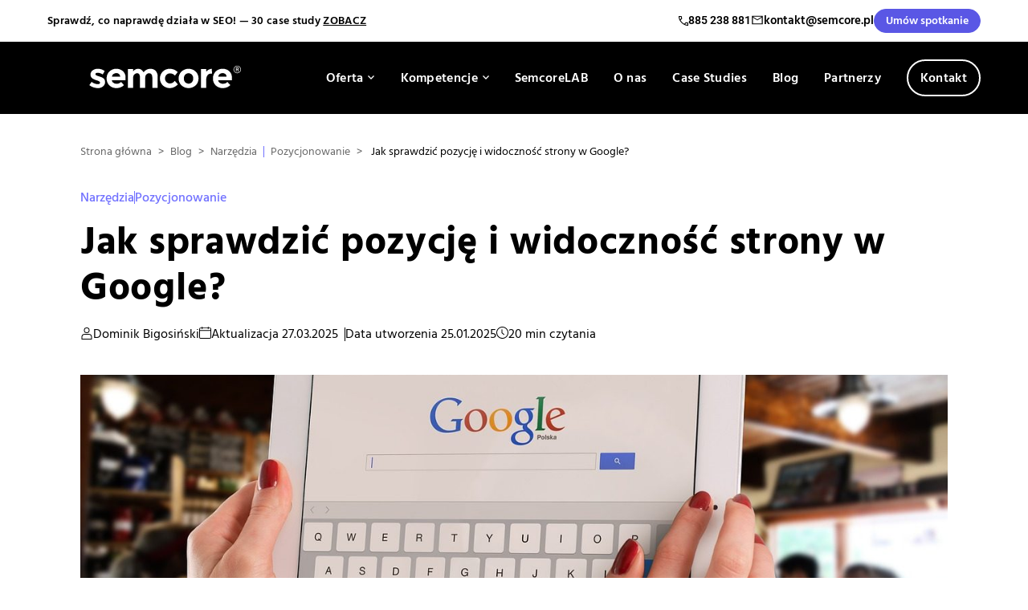

--- FILE ---
content_type: text/html; charset=UTF-8
request_url: https://semcore.pl/jak-sprawdzic-pozycje-i-widocznosc-strony-w-google/
body_size: 59595
content:
<!doctype html>
<html lang="pl-PL" prefix="og: https://ogp.me/ns#">
<head>
            <!-- Hotjar Tracking Code for Semcore --> <script> (function(h,o,t,j,a,r){ h.hj=h.hj||function(){(h.hj.q=h.hj.q||[]).push(arguments)}; h._hjSettings={hjid:3744689,hjsv:6}; a=o.getElementsByTagName('head')[0]; r=o.createElement('script');r.async=1; r.src=t+h._hjSettings.hjid+j+h._hjSettings.hjsv; a.appendChild(r); })(window,document,'https://static.hotjar.com/c/hotjar-','.js?sv='); </script>
    
	<meta charset="UTF-8">
	<meta name="viewport" content="width=device-width,initial-scale=1">
    <meta name="format-detection" content="telephone=no">

	<script>
		var ajaxUrl = 'https://semcore.pl/wp-admin/admin-ajax.php';
	</script>

	<link rel="preload" href="https://semcore.pl/wp-content/plugins/rate-my-post/public/css/fonts/ratemypost.ttf" type="font/ttf" as="font" crossorigin="anonymous">
<!-- Optymalizacja wyszukiwarek według Rank Math - https://rankmath.com/ -->
<title>Jak sprawdzić pozycję i widoczność strony w Google? | Semcore</title>
<meta name="description" content="Sprawdź pozycję swojej witryny w Google i analizuj ranking słów kluczowych. Odkryj skuteczne narzędzia SEO, które pomogą Ci zwiększyć widoczność!"/>
<meta name="robots" content="follow, index, max-snippet:-1, max-video-preview:-1, max-image-preview:large"/>
<link rel="canonical" href="https://semcore.pl/jak-sprawdzic-pozycje-i-widocznosc-strony-w-google/" />
<meta property="og:locale" content="pl_PL" />
<meta property="og:type" content="article" />
<meta property="og:title" content="Jak sprawdzić pozycję i widoczność strony w Google? | Semcore" />
<meta property="og:description" content="Sprawdź pozycję swojej witryny w Google i analizuj ranking słów kluczowych. Odkryj skuteczne narzędzia SEO, które pomogą Ci zwiększyć widoczność!" />
<meta property="og:url" content="https://semcore.pl/jak-sprawdzic-pozycje-i-widocznosc-strony-w-google/" />
<meta property="og:site_name" content="Semcore" />
<meta property="article:publisher" content="https://www.facebook.com/semcorefanpage/" />
<meta property="article:section" content="Narzędzia" />
<meta property="og:updated_time" content="2025-03-27T13:54:02+01:00" />
<meta property="og:image" content="https://semcore.pl/wp-content/uploads/2025/01/a-9.jpg" />
<meta property="og:image:secure_url" content="https://semcore.pl/wp-content/uploads/2025/01/a-9.jpg" />
<meta property="og:image:width" content="1600" />
<meta property="og:image:height" content="1067" />
<meta property="og:image:alt" content="jak sprawdzić pozycję" />
<meta property="og:image:type" content="image/jpeg" />
<meta property="article:published_time" content="2025-01-25T09:55:08+01:00" />
<meta property="article:modified_time" content="2025-03-27T13:54:02+01:00" />
<meta name="twitter:card" content="summary_large_image" />
<meta name="twitter:title" content="Jak sprawdzić pozycję i widoczność strony w Google? | Semcore" />
<meta name="twitter:description" content="Sprawdź pozycję swojej witryny w Google i analizuj ranking słów kluczowych. Odkryj skuteczne narzędzia SEO, które pomogą Ci zwiększyć widoczność!" />
<meta name="twitter:image" content="https://semcore.pl/wp-content/uploads/2025/01/a-9.jpg" />
<meta name="twitter:label1" content="Napisane przez" />
<meta name="twitter:data1" content="Dominik Bigosiński" />
<meta name="twitter:label2" content="Czas czytania" />
<meta name="twitter:data2" content="24 minuty" />
<script type="application/ld+json" class="rank-math-schema">{"@context":"https://schema.org","@graph":[{"@type":"Place","@id":"https://semcore.pl/#place","address":{"@type":"PostalAddress","streetAddress":"G\u0142ogowska 70/4","addressRegion":"Pozna\u0144","postalCode":"60-740","addressCountry":"Poland"}},{"@type":["ProfessionalService","Organization"],"@id":"https://semcore.pl/#organization","name":"Semcore Sp z o.o.","url":"https://semcore.pl","sameAs":["https://www.facebook.com/semcorefanpage/"],"email":"kontakt@semcore.pl","address":{"@type":"PostalAddress","streetAddress":"G\u0142ogowska 70/4","addressRegion":"Pozna\u0144","postalCode":"60-740","addressCountry":"Poland"},"logo":{"@type":"ImageObject","@id":"https://semcore.pl/#logo","url":"https://semcore.pl/wp-content/uploads/2020/05/semcore.png","contentUrl":"https://semcore.pl/wp-content/uploads/2020/05/semcore.png","caption":"Semcore","inLanguage":"pl-PL","width":"200","height":"200"},"openingHours":["Monday,Tuesday,Wednesday,Thursday,Friday 09:00-17:00"],"location":{"@id":"https://semcore.pl/#place"},"image":{"@id":"https://semcore.pl/#logo"},"telephone":"+48605328333"},{"@type":"WebSite","@id":"https://semcore.pl/#website","url":"https://semcore.pl","name":"Semcore","publisher":{"@id":"https://semcore.pl/#organization"},"inLanguage":"pl-PL"},{"@type":"ImageObject","@id":"https://semcore.pl/wp-content/uploads/2025/01/a-9.jpg","url":"https://semcore.pl/wp-content/uploads/2025/01/a-9.jpg","width":"200","height":"200","inLanguage":"pl-PL"},{"@type":"WebPage","@id":"https://semcore.pl/jak-sprawdzic-pozycje-i-widocznosc-strony-w-google/#webpage","url":"https://semcore.pl/jak-sprawdzic-pozycje-i-widocznosc-strony-w-google/","name":"Jak sprawdzi\u0107 pozycj\u0119 i widoczno\u015b\u0107 strony w Google? | Semcore","datePublished":"2025-01-25T09:55:08+01:00","dateModified":"2025-03-27T13:54:02+01:00","isPartOf":{"@id":"https://semcore.pl/#website"},"primaryImageOfPage":{"@id":"https://semcore.pl/wp-content/uploads/2025/01/a-9.jpg"},"inLanguage":"pl-PL"},{"@type":"Person","@id":"https://semcore.pl/author/dominik/","name":"Dominik Bigosi\u0144ski","url":"https://semcore.pl/author/dominik/","image":{"@type":"ImageObject","@id":"https://secure.gravatar.com/avatar/9b7cd859a2de686f2837af99e90834baab3e93816b0c1cc6b2da17a7eb1ea952?s=96&amp;d=mm&amp;r=g","url":"https://secure.gravatar.com/avatar/9b7cd859a2de686f2837af99e90834baab3e93816b0c1cc6b2da17a7eb1ea952?s=96&amp;d=mm&amp;r=g","caption":"Dominik Bigosi\u0144ski","inLanguage":"pl-PL"},"worksFor":{"@id":"https://semcore.pl/#organization"}},{"@type":"BlogPosting","headline":"Jak sprawdzi\u0107 pozycj\u0119 i widoczno\u015b\u0107 strony w Google? | Semcore","keywords":"jak sprawdzi\u0107 pozycj\u0119","datePublished":"2025-01-25T09:55:08+01:00","dateModified":"2025-03-27T13:54:02+01:00","articleSection":"Narz\u0119dzia, Pozycjonowanie","author":{"@id":"https://semcore.pl/author/dominik/","name":"Dominik Bigosi\u0144ski"},"publisher":{"@id":"https://semcore.pl/#organization"},"description":"Sprawd\u017a pozycj\u0119 swojej witryny w Google i analizuj ranking s\u0142\u00f3w kluczowych. Odkryj skuteczne narz\u0119dzia SEO, kt\u00f3re pomog\u0105 Ci zwi\u0119kszy\u0107 widoczno\u015b\u0107!","name":"Jak sprawdzi\u0107 pozycj\u0119 i widoczno\u015b\u0107 strony w Google? | Semcore","@id":"https://semcore.pl/jak-sprawdzic-pozycje-i-widocznosc-strony-w-google/#richSnippet","isPartOf":{"@id":"https://semcore.pl/jak-sprawdzic-pozycje-i-widocznosc-strony-w-google/#webpage"},"image":{"@id":"https://semcore.pl/wp-content/uploads/2025/01/a-9.jpg"},"inLanguage":"pl-PL","mainEntityOfPage":{"@id":"https://semcore.pl/jak-sprawdzic-pozycje-i-widocznosc-strony-w-google/#webpage"}}]}</script>
<!-- /Wtyczka Rank Math WordPress SEO -->

<link rel='dns-prefetch' href='//js-eu1.hs-scripts.com' />
<link rel="alternate" type="application/rss+xml" title="Semcore &raquo; Kanał z wpisami" href="https://semcore.pl/feed/" />
<link rel="alternate" type="application/rss+xml" title="Semcore &raquo; Kanał z komentarzami" href="https://semcore.pl/comments/feed/" />
<link rel="alternate" type="application/rss+xml" title="Semcore &raquo; Jak sprawdzić pozycję i widoczność strony w Google? Kanał z komentarzami" href="https://semcore.pl/jak-sprawdzic-pozycje-i-widocznosc-strony-w-google/feed/" />

<link rel='stylesheet' id='wp-block-library-css' href='https://semcore.pl/wp-includes/css/dist/block-library/style.min.css?ver=6.8.3' type='text/css' media='all' />
<style id='classic-theme-styles-inline-css' type='text/css'>
/*! This file is auto-generated */
.wp-block-button__link{color:#fff;background-color:#32373c;border-radius:9999px;box-shadow:none;text-decoration:none;padding:calc(.667em + 2px) calc(1.333em + 2px);font-size:1.125em}.wp-block-file__button{background:#32373c;color:#fff;text-decoration:none}
</style>
<style id='safe-svg-svg-icon-style-inline-css' type='text/css'>
.safe-svg-cover{text-align:center}.safe-svg-cover .safe-svg-inside{display:inline-block;max-width:100%}.safe-svg-cover svg{fill:currentColor;height:100%;max-height:100%;max-width:100%;width:100%}

</style>
<link rel='stylesheet' id='rate-my-post-css' href='https://semcore.pl/wp-content/plugins/rate-my-post/public/css/rate-my-post.min.css?ver=4.4.3' type='text/css' media='all' />
<style id='global-styles-inline-css' type='text/css'>
:root{--wp--preset--aspect-ratio--square: 1;--wp--preset--aspect-ratio--4-3: 4/3;--wp--preset--aspect-ratio--3-4: 3/4;--wp--preset--aspect-ratio--3-2: 3/2;--wp--preset--aspect-ratio--2-3: 2/3;--wp--preset--aspect-ratio--16-9: 16/9;--wp--preset--aspect-ratio--9-16: 9/16;--wp--preset--color--black: #000000;--wp--preset--color--cyan-bluish-gray: #abb8c3;--wp--preset--color--white: #ffffff;--wp--preset--color--pale-pink: #f78da7;--wp--preset--color--vivid-red: #cf2e2e;--wp--preset--color--luminous-vivid-orange: #ff6900;--wp--preset--color--luminous-vivid-amber: #fcb900;--wp--preset--color--light-green-cyan: #7bdcb5;--wp--preset--color--vivid-green-cyan: #00d084;--wp--preset--color--pale-cyan-blue: #8ed1fc;--wp--preset--color--vivid-cyan-blue: #0693e3;--wp--preset--color--vivid-purple: #9b51e0;--wp--preset--gradient--vivid-cyan-blue-to-vivid-purple: linear-gradient(135deg,rgba(6,147,227,1) 0%,rgb(155,81,224) 100%);--wp--preset--gradient--light-green-cyan-to-vivid-green-cyan: linear-gradient(135deg,rgb(122,220,180) 0%,rgb(0,208,130) 100%);--wp--preset--gradient--luminous-vivid-amber-to-luminous-vivid-orange: linear-gradient(135deg,rgba(252,185,0,1) 0%,rgba(255,105,0,1) 100%);--wp--preset--gradient--luminous-vivid-orange-to-vivid-red: linear-gradient(135deg,rgba(255,105,0,1) 0%,rgb(207,46,46) 100%);--wp--preset--gradient--very-light-gray-to-cyan-bluish-gray: linear-gradient(135deg,rgb(238,238,238) 0%,rgb(169,184,195) 100%);--wp--preset--gradient--cool-to-warm-spectrum: linear-gradient(135deg,rgb(74,234,220) 0%,rgb(151,120,209) 20%,rgb(207,42,186) 40%,rgb(238,44,130) 60%,rgb(251,105,98) 80%,rgb(254,248,76) 100%);--wp--preset--gradient--blush-light-purple: linear-gradient(135deg,rgb(255,206,236) 0%,rgb(152,150,240) 100%);--wp--preset--gradient--blush-bordeaux: linear-gradient(135deg,rgb(254,205,165) 0%,rgb(254,45,45) 50%,rgb(107,0,62) 100%);--wp--preset--gradient--luminous-dusk: linear-gradient(135deg,rgb(255,203,112) 0%,rgb(199,81,192) 50%,rgb(65,88,208) 100%);--wp--preset--gradient--pale-ocean: linear-gradient(135deg,rgb(255,245,203) 0%,rgb(182,227,212) 50%,rgb(51,167,181) 100%);--wp--preset--gradient--electric-grass: linear-gradient(135deg,rgb(202,248,128) 0%,rgb(113,206,126) 100%);--wp--preset--gradient--midnight: linear-gradient(135deg,rgb(2,3,129) 0%,rgb(40,116,252) 100%);--wp--preset--font-size--small: 13px;--wp--preset--font-size--medium: 20px;--wp--preset--font-size--large: 36px;--wp--preset--font-size--x-large: 42px;--wp--preset--spacing--20: 0.44rem;--wp--preset--spacing--30: 0.67rem;--wp--preset--spacing--40: 1rem;--wp--preset--spacing--50: 1.5rem;--wp--preset--spacing--60: 2.25rem;--wp--preset--spacing--70: 3.38rem;--wp--preset--spacing--80: 5.06rem;--wp--preset--shadow--natural: 6px 6px 9px rgba(0, 0, 0, 0.2);--wp--preset--shadow--deep: 12px 12px 50px rgba(0, 0, 0, 0.4);--wp--preset--shadow--sharp: 6px 6px 0px rgba(0, 0, 0, 0.2);--wp--preset--shadow--outlined: 6px 6px 0px -3px rgba(255, 255, 255, 1), 6px 6px rgba(0, 0, 0, 1);--wp--preset--shadow--crisp: 6px 6px 0px rgba(0, 0, 0, 1);}:where(.is-layout-flex){gap: 0.5em;}:where(.is-layout-grid){gap: 0.5em;}body .is-layout-flex{display: flex;}.is-layout-flex{flex-wrap: wrap;align-items: center;}.is-layout-flex > :is(*, div){margin: 0;}body .is-layout-grid{display: grid;}.is-layout-grid > :is(*, div){margin: 0;}:where(.wp-block-columns.is-layout-flex){gap: 2em;}:where(.wp-block-columns.is-layout-grid){gap: 2em;}:where(.wp-block-post-template.is-layout-flex){gap: 1.25em;}:where(.wp-block-post-template.is-layout-grid){gap: 1.25em;}.has-black-color{color: var(--wp--preset--color--black) !important;}.has-cyan-bluish-gray-color{color: var(--wp--preset--color--cyan-bluish-gray) !important;}.has-white-color{color: var(--wp--preset--color--white) !important;}.has-pale-pink-color{color: var(--wp--preset--color--pale-pink) !important;}.has-vivid-red-color{color: var(--wp--preset--color--vivid-red) !important;}.has-luminous-vivid-orange-color{color: var(--wp--preset--color--luminous-vivid-orange) !important;}.has-luminous-vivid-amber-color{color: var(--wp--preset--color--luminous-vivid-amber) !important;}.has-light-green-cyan-color{color: var(--wp--preset--color--light-green-cyan) !important;}.has-vivid-green-cyan-color{color: var(--wp--preset--color--vivid-green-cyan) !important;}.has-pale-cyan-blue-color{color: var(--wp--preset--color--pale-cyan-blue) !important;}.has-vivid-cyan-blue-color{color: var(--wp--preset--color--vivid-cyan-blue) !important;}.has-vivid-purple-color{color: var(--wp--preset--color--vivid-purple) !important;}.has-black-background-color{background-color: var(--wp--preset--color--black) !important;}.has-cyan-bluish-gray-background-color{background-color: var(--wp--preset--color--cyan-bluish-gray) !important;}.has-white-background-color{background-color: var(--wp--preset--color--white) !important;}.has-pale-pink-background-color{background-color: var(--wp--preset--color--pale-pink) !important;}.has-vivid-red-background-color{background-color: var(--wp--preset--color--vivid-red) !important;}.has-luminous-vivid-orange-background-color{background-color: var(--wp--preset--color--luminous-vivid-orange) !important;}.has-luminous-vivid-amber-background-color{background-color: var(--wp--preset--color--luminous-vivid-amber) !important;}.has-light-green-cyan-background-color{background-color: var(--wp--preset--color--light-green-cyan) !important;}.has-vivid-green-cyan-background-color{background-color: var(--wp--preset--color--vivid-green-cyan) !important;}.has-pale-cyan-blue-background-color{background-color: var(--wp--preset--color--pale-cyan-blue) !important;}.has-vivid-cyan-blue-background-color{background-color: var(--wp--preset--color--vivid-cyan-blue) !important;}.has-vivid-purple-background-color{background-color: var(--wp--preset--color--vivid-purple) !important;}.has-black-border-color{border-color: var(--wp--preset--color--black) !important;}.has-cyan-bluish-gray-border-color{border-color: var(--wp--preset--color--cyan-bluish-gray) !important;}.has-white-border-color{border-color: var(--wp--preset--color--white) !important;}.has-pale-pink-border-color{border-color: var(--wp--preset--color--pale-pink) !important;}.has-vivid-red-border-color{border-color: var(--wp--preset--color--vivid-red) !important;}.has-luminous-vivid-orange-border-color{border-color: var(--wp--preset--color--luminous-vivid-orange) !important;}.has-luminous-vivid-amber-border-color{border-color: var(--wp--preset--color--luminous-vivid-amber) !important;}.has-light-green-cyan-border-color{border-color: var(--wp--preset--color--light-green-cyan) !important;}.has-vivid-green-cyan-border-color{border-color: var(--wp--preset--color--vivid-green-cyan) !important;}.has-pale-cyan-blue-border-color{border-color: var(--wp--preset--color--pale-cyan-blue) !important;}.has-vivid-cyan-blue-border-color{border-color: var(--wp--preset--color--vivid-cyan-blue) !important;}.has-vivid-purple-border-color{border-color: var(--wp--preset--color--vivid-purple) !important;}.has-vivid-cyan-blue-to-vivid-purple-gradient-background{background: var(--wp--preset--gradient--vivid-cyan-blue-to-vivid-purple) !important;}.has-light-green-cyan-to-vivid-green-cyan-gradient-background{background: var(--wp--preset--gradient--light-green-cyan-to-vivid-green-cyan) !important;}.has-luminous-vivid-amber-to-luminous-vivid-orange-gradient-background{background: var(--wp--preset--gradient--luminous-vivid-amber-to-luminous-vivid-orange) !important;}.has-luminous-vivid-orange-to-vivid-red-gradient-background{background: var(--wp--preset--gradient--luminous-vivid-orange-to-vivid-red) !important;}.has-very-light-gray-to-cyan-bluish-gray-gradient-background{background: var(--wp--preset--gradient--very-light-gray-to-cyan-bluish-gray) !important;}.has-cool-to-warm-spectrum-gradient-background{background: var(--wp--preset--gradient--cool-to-warm-spectrum) !important;}.has-blush-light-purple-gradient-background{background: var(--wp--preset--gradient--blush-light-purple) !important;}.has-blush-bordeaux-gradient-background{background: var(--wp--preset--gradient--blush-bordeaux) !important;}.has-luminous-dusk-gradient-background{background: var(--wp--preset--gradient--luminous-dusk) !important;}.has-pale-ocean-gradient-background{background: var(--wp--preset--gradient--pale-ocean) !important;}.has-electric-grass-gradient-background{background: var(--wp--preset--gradient--electric-grass) !important;}.has-midnight-gradient-background{background: var(--wp--preset--gradient--midnight) !important;}.has-small-font-size{font-size: var(--wp--preset--font-size--small) !important;}.has-medium-font-size{font-size: var(--wp--preset--font-size--medium) !important;}.has-large-font-size{font-size: var(--wp--preset--font-size--large) !important;}.has-x-large-font-size{font-size: var(--wp--preset--font-size--x-large) !important;}
:where(.wp-block-post-template.is-layout-flex){gap: 1.25em;}:where(.wp-block-post-template.is-layout-grid){gap: 1.25em;}
:where(.wp-block-columns.is-layout-flex){gap: 2em;}:where(.wp-block-columns.is-layout-grid){gap: 2em;}
:root :where(.wp-block-pullquote){font-size: 1.5em;line-height: 1.6;}
</style>
<link rel='stylesheet' id='ez-toc-css' href='https://semcore.pl/wp-content/plugins/easy-table-of-contents/assets/css/screen.min.css?ver=2.0.76' type='text/css' media='all' />
<style id='ez-toc-inline-css' type='text/css'>
div#ez-toc-container .ez-toc-title {font-size: 120%;}div#ez-toc-container .ez-toc-title {font-weight: 500;}div#ez-toc-container ul li , div#ez-toc-container ul li a {font-size: 95%;}div#ez-toc-container ul li , div#ez-toc-container ul li a {font-weight: 500;}div#ez-toc-container nav ul ul li {font-size: 90%;}div#ez-toc-container {background: #f1f1f1;border: 1px solid #f1f1f1;width: 100%;}div#ez-toc-container p.ez-toc-title , #ez-toc-container .ez_toc_custom_title_icon , #ez-toc-container .ez_toc_custom_toc_icon {color: #000000;}div#ez-toc-container ul.ez-toc-list a {color: #000000;}div#ez-toc-container ul.ez-toc-list a:hover {color: #7171ff;}div#ez-toc-container ul.ez-toc-list a:visited {color: #000000;}
.ez-toc-container-direction {direction: ltr;}.ez-toc-counter ul{counter-reset: item ;}.ez-toc-counter nav ul li a::before {content: counters(item, '.', decimal) '. ';display: inline-block;counter-increment: item;flex-grow: 0;flex-shrink: 0;margin-right: .2em; float: left; }.ez-toc-widget-direction {direction: ltr;}.ez-toc-widget-container ul{counter-reset: item ;}.ez-toc-widget-container nav ul li a::before {content: counters(item, '.', decimal) '. ';display: inline-block;counter-increment: item;flex-grow: 0;flex-shrink: 0;margin-right: .2em; float: left; }
</style>
<link rel='stylesheet' id='semcore-css-theme-css' href='https://semcore.pl/wp-content/themes/semcore/assets/dist/theme.css?ver=6.1.17' type='text/css' media='all' />
<link rel='stylesheet' id='gca-column-styles-css' href='https://semcore.pl/wp-content/plugins/genesis-columns-advanced/css/gca-column-styles.css?ver=6.8.3' type='text/css' media='all' />
<script type="text/javascript" src="https://semcore.pl/wp-includes/js/jquery/jquery.min.js?ver=3.7.1" id="jquery-core-js"></script>
<script type="text/javascript" src="https://semcore.pl/wp-includes/js/jquery/jquery-migrate.min.js?ver=3.4.1" id="jquery-migrate-js"></script>
<script type="text/javascript" src="https://semcore.pl/wp-content/themes/semcore/js/scripts.js?ver=6.1.17" id="semcore-js-js"></script>
<script type="text/javascript" src="https://semcore.pl/wp-content/themes/semcore/assets/dist/theme.js?ver=6.1.17" id="semcore-js-custom-js"></script>
<script type="text/javascript" src="https://semcore.pl/wp-content/themes/semcore/js/vendor/tiny-slider.js?ver=6.8.3" id="tiny-slider-js"></script>
<script type="text/javascript" src="https://semcore.pl/wp-content/themes/semcore/js/vendor/lc_lightbox.lite.js?ver=6.8.3" id="lc_lightbox-js"></script>
<script type="text/javascript" src="https://semcore.pl/wp-content/themes/semcore/js/vendor/glightbox.min.js?ver=6.8.3" id="glightbox-js"></script>
<script type="text/javascript" src="https://semcore.pl/wp-content/themes/semcore/js/vendor/sticky-sidebar.min.js?ver=6.8.3" id="sticky-sidebar-js"></script>
<script type="text/javascript" src="https://semcore.pl/wp-content/themes/semcore/js/vendor/datepicker-full.min.js?ver=6.8.3" id="datepicker-js"></script>
<script type="text/javascript" src="https://semcore.pl/wp-content/themes/semcore/js/vendor/gsap/gsap.min.js?ver=6.8.3" id="gsap-js"></script>
<script type="text/javascript" src="https://semcore.pl/wp-content/themes/semcore/js/vendor/gsap/ScrollTrigger.min.js?ver=6.8.3" id="gsap-scrolltrigger-js"></script>
<script type="text/javascript" src="https://semcore.pl/wp-content/themes/semcore/js/vendor/gsap/ScrollToPlugin.min.js?ver=6.8.3" id="gsap-scrolltoplugin-js"></script>
<script type="text/javascript" src="https://semcore.pl/wp-content/themes/semcore/js/vendor/swiper-bundle.min.js?ver=6.8.3" id="swiper-js"></script>
<script type="text/javascript" src="https://semcore.pl/wp-content/themes/semcore/js/vendor/simplebar.min.js?ver=6.8.3" id="simpleBar-js"></script>
<link rel="https://api.w.org/" href="https://semcore.pl/wp-json/" /><link rel="alternate" title="JSON" type="application/json" href="https://semcore.pl/wp-json/wp/v2/posts/31967" /><link rel="EditURI" type="application/rsd+xml" title="RSD" href="https://semcore.pl/xmlrpc.php?rsd" />
<meta name="generator" content="WordPress 6.8.3" />
<link rel='shortlink' href='https://semcore.pl/?p=31967' />
<link rel="alternate" title="oEmbed (JSON)" type="application/json+oembed" href="https://semcore.pl/wp-json/oembed/1.0/embed?url=https%3A%2F%2Fsemcore.pl%2Fjak-sprawdzic-pozycje-i-widocznosc-strony-w-google%2F" />
<link rel="alternate" title="oEmbed (XML)" type="text/xml+oembed" href="https://semcore.pl/wp-json/oembed/1.0/embed?url=https%3A%2F%2Fsemcore.pl%2Fjak-sprawdzic-pozycje-i-widocznosc-strony-w-google%2F&#038;format=xml" />
			<!-- DO NOT COPY THIS SNIPPET! Start of Page Analytics Tracking for HubSpot WordPress plugin v11.3.21-->
			<script class="hsq-set-content-id" data-content-id="blog-post">
				var _hsq = _hsq || [];
				_hsq.push(["setContentType", "blog-post"]);
			</script>
			<!-- DO NOT COPY THIS SNIPPET! End of Page Analytics Tracking for HubSpot WordPress plugin -->
			<!-- Head & Footer Code: Site-wide HEAD section start (type: post; bahavior: append; priority: 10; do_shortcode_h: n) -->
<!-- WP Ads Pixel Code -->
<script>
  !function(d,m,e,v,n,t,s){d['WphTrackObject'] = n;
  d[n] = window[n] || function() {(d[n].queue=d[n].queue||[]).push(arguments)},
  d[n].l = 1 * new Date(), t=m.createElement(e), s=m.getElementsByTagName(e)[0],
  t.async=1;t.src=v;s.parentNode.insertBefore(t,s)}(window,document,'script',
  'https://pixel.wp.pl/w/tr.js', 'wph');
  wph('init', 'WP-ADS-4Y83N-2OE');
</script>
<!-- End WP Ads Pixel Code -->
<!-- Head & Footer Code: Site-wide HEAD section end (type: post; bahavior: append; priority: 10; do_shortcode_h: n) -->
<!-- Head & Footer Code: Article specific HEAD section start (type: post; bahavior: append; priority: 10; do_shortcode_h: n) -->
<script type="application/ld+json">
{
  "@context": "https://schema.org",
  "@type": "FAQPage",
  "mainEntity": [
    {
      "@type": "Question",
      "name": "Czym są słowa kluczowe i jak wpływają na widoczność w Google?",
      "acceptedAnswer": {
        "@type": "Answer",
        "text": "Słowa kluczowe to wyrażenia, które użytkownicy wpisują w wyszukiwarkach, szukając informacji, produktów lub usług. Wybór odpowiednich słów kluczowych oraz optymalizacja treści Twojej witryny na ich podstawie zwiększają widoczność w organicznych wynikach wyszukiwania."
      }
    },
    {
      "@type": "Question",
      "name": "Jak sprawdzić pozycję w Google przy użyciu narzędzi?",
      "acceptedAnswer": {
        "@type": "Answer",
        "text": "Najlepsze narzędzia, takie jak Ahrefs, SEMrush czy Google Search Console, pozwalają śledzić pozycje w Google dla Twoich słów kluczowych. Dzięki temu Google dostarcza szczegółowych danych dotyczących pozycji w rankingu Google oraz wolumen wyszukiwania określonych fraz."
      }
    },
    {
      "@type": "Question",
      "name": "Czy lokalne słowa kluczowe wpływają na widoczność na mapach Google?",
      "acceptedAnswer": {
        "@type": "Answer",
        "text": "Lokalne słowa kluczowe pomagają Twojej witrynie zyskać wyższą widoczność w wynikach map Google, zwłaszcza jeśli są powiązane semantycznie z miejscem działalności. Optymalizacja treści i danych lokalnych umożliwia dotarcie do użytkowników w Twojej okolicy."
      }
    },
    {
      "@type": "Question",
      "name": "Jak analizować słowa kluczowe konkurencji?",
      "acceptedAnswer": {
        "@type": "Answer",
        "text": "Narzędzia SEO oferują funkcje analizy konkurencji, pozwalające znaleźć grupy słów kluczowych używane na stronach rywali. Analizując bazy słów kluczowych konkurencji oraz liczby słów w ich treściach, możesz dostosować swoją strategię do dominujących trendów."
      }
    },
    {
      "@type": "Question",
      "name": "Jakie są organiczne słowa kluczowe i czym różnią się od reklamowych?",
      "acceptedAnswer": {
        "@type": "Answer",
        "text": "Organiczne słowa kluczowe to frazy, które pomagają Twojej stronie wyświetlać się w naturalnych wynikach wyszukiwania, bez konieczności płacenia za reklamy. Słów kluczowych Google Ads używasz w kampaniach reklamowych, dzięki którym osiągasz widoczność w wynikach sponsorowanych."
      }
    },
    {
      "@type": "Question",
      "name": "Jak znaleźć słowa kluczowe powiązane semantycznie?",
      "acceptedAnswer": {
        "@type": "Answer",
        "text": "Narzędzia SEO, np. Google Trends czy SEMrush, umożliwiają znajdowanie słów kluczowych powiązanych semantycznie z głównym wyrażeniem. Słów kluczowych dostarcza także analiza treści konkurencji, wskazując powiązane frazy o dużym potencjale."
      }
    },
    {
      "@type": "Question",
      "name": "Dlaczego specjaliści SEO zalecają dobór fraz kluczowych o długim ogonie?",
      "acceptedAnswer": {
        "@type": "Answer",
        "text": "Frazy o długim ogonie, mimo niższego wolumenu wyszukiwania, często generują bardziej wartościowy ruch dzięki precyzyjnemu dopasowaniu do intencji użytkownika. Ich dobór pozwala Twojej witrynie zyskać wyższe pozycje w Google przy mniejszej konkurencji."
      }
    }
  ]
}
</script>
<!--FAQPage Code Generated by https://saijogeorge.com/json-ld-schema-generator/faq/-->
<!-- Head & Footer Code: Article specific HEAD section end (type: post; bahavior: append; priority: 10; do_shortcode_h: n) -->
<link rel="pingback" href="https://semcore.pl/xmlrpc.php">
<!-- Meta Pixel Code -->
<script type='text/javascript'>
!function(f,b,e,v,n,t,s){if(f.fbq)return;n=f.fbq=function(){n.callMethod?
n.callMethod.apply(n,arguments):n.queue.push(arguments)};if(!f._fbq)f._fbq=n;
n.push=n;n.loaded=!0;n.version='2.0';n.queue=[];t=b.createElement(e);t.async=!0;
t.src=v;s=b.getElementsByTagName(e)[0];s.parentNode.insertBefore(t,s)}(window,
document,'script','https://connect.facebook.net/en_US/fbevents.js');
</script>
<!-- End Meta Pixel Code -->
<script type='text/javascript'>var url = window.location.origin + '?ob=open-bridge';
            fbq('set', 'openbridge', '523975686290013', url);
fbq('init', '523975686290013', {}, {
    "agent": "wordpress-6.8.3-4.1.5"
})</script><script type='text/javascript'>
    fbq('track', 'PageView', []);
  </script><link rel="icon" href="https://semcore.pl/wp-content/uploads/2024/11/favicon.png" sizes="32x32" />
<link rel="icon" href="https://semcore.pl/wp-content/uploads/2024/11/favicon.png" sizes="192x192" />
<link rel="apple-touch-icon" href="https://semcore.pl/wp-content/uploads/2024/11/favicon.png" />
<meta name="msapplication-TileImage" content="https://semcore.pl/wp-content/uploads/2024/11/favicon.png" />
		<style type="text/css" id="wp-custom-css">
			input[name=submission_id_hs]{
    display:none;
}
input[name=fbclid_hs]{
    display:none;
}
input[name=gclid_hs]{
    display:none;
}

body.single-post a{
	word-break: break-word;
}
input[name=rd] {
	position: absolute;
	opacity: 0;
	z-index: -1;
}

.row {
  display: flex;
}
.row .col {
  flex: 1;
}
.row .col:last-child {
  margin-left: 1em;
}

/* Accordion styles */
.tabs {
  border-radius: 0px;
  overflow: hidden;
  box-shadow: 0 3px 6px -4px rgba(0, 0, 0, 0.5);
}

.tab {
  width: 100%;
  color: black;
  overflow: hidden;
}
.tab-label {
  display: flex;
  justify-content: space-between;
  padding: 1em;
  background: white;
  font-weight: bold;
  cursor: pointer;
  /* Icon */
}
.tab-label:hover {
  background: white;
}
.tab-label::after {
  content: "\276F";
  width: 1em;
  height: 1em;
  text-align: center;
  transition: all 0.35s;
}
.tab-content {
	line-height: 1.6;
	letter-spacing: .3px;
  max-height: 0;
  padding: 0 1em;
  color: black;
  background: white;
  transition: all 0.35s;
}
.tab-close {
  display: flex;
  justify-content: flex-end;
  padding: 1em;
  font-size: 0.75em;
  background: black;
  cursor: pointer;
}
.tab-close:hover {
  background: #e6e6e6;
}

input:checked + .tab-label {
  background: black;
}
input:checked + .tab-label::after {
  -webkit-transform: rotate(90deg);
          transform: rotate(90deg);
}
input:checked ~ .tab-content {
  max-height: 100vh;
  padding: 1em;
}
.entry-title {
	color: white;
}


/* single post grid */
.post-grid{
	display: grid;
    grid-template-columns: 2fr 1fr;
    grid-column-gap: 40px;
}
.post-grid aside{
	margin-top: 36px;
}
@media (max-width: 1024px){
	.post-grid{
		 grid-template-columns: 1fr;
	}
}
.post-grid aside .widget-title{
	font-size: 125%;
	font-weight: bold;
	margin-bottom:20px;
}
.post-grid aside .widget{
	padding:30px;
	background-color:#f1f1f1;
	margin-bottom:30px;
}
.post-grid aside #ninja_forms_widget-2{
	position: sticky;
	top:120px;
	left:0;
}

aside #ninja_forms_widget-2 #nf-field-87-wrap p{
	font-size: 16px;
	color: #000 !important;
}
aside #ninja_forms_widget-2 input{
	border-color: #000 !important;
	color: #000 !important;
}
aside #ninja_forms_widget-2 label, aside #ninja_forms_widget-2 .ninja-forms-req-symbol{
	color:#000 !important;
}
aside #ninja_forms_widget-2 #nf-field-78-container{
	margin-top:20px;
}
aside #ninja_forms_widget-2 .checkbox-wrap .nf-field-label label.nf-checked-label:before{
	left:-30px !important;
}
aside #ninja_forms_widget-2 input#nf-field-85{
	background-color:#000 !important;
	color: #fff !important;
}
aside #ninja_forms_widget-2 .nf-response-msg p{
	color: #000 !important;
}
aside #ninja_forms_widget-2 .nf-error .nf-field-label label{
	color: red !important;
}
.post-grid aside li{
	padding:10px 0;
}
.post-grid aside li a{
	color: #000;
}
.post-grid aside li a:hover{
	color: #7171ff;
}

/* related posts */
.yarpp-related a{
	font-weight:normal !important;
	color:#000 !important;
}
.yarpp-related a:hover{
	color:#7171ff !important;
}

/* inline related links */
.postTitle{
	font-weight:normal;	
}

/* absulote link */
.absolute-link{
	position:absolute;
	width:100%;
	height:100%;
	left:0;
	top:0;
	z-index:20;
}

/* form on "Kompetencje" pages */
div.abilityBanner__title{
	flex-basis:65%;
}
div.abilityBanner__title h1{
	margin-bottom: 30px;
}
div.abilityBanner__desc{
	flex-basis: 35%;
}
div.abilityBanner__desc > .nf-form-cont{
	padding: 30px;
	background-color: #000;
}
div.abilityBanner__desc > .nf-form-cont .nf-form-title{
	color:#fff;
}

/* button animation */
.ninja-forms-field.nf-element[type="button"]:hover{
	background-color:#7171ff !important;
	color:#fff !important;
}
div.abilityBanner__desc > .nf-form-cont .submit-container{
	margin-bottom: 20px;
}

/* vocab words */
.vocab-words{
	display:grid;
	grid-template-columns: repeat(3, 1fr);
	height: auto;
}
@media (max-width: 1024px){
	.vocab-words{
		 grid-template-columns: 1fr 1fr 1fr 1fr;
	}
}
@media (max-width: 768px){
	.vocab-words{
		 grid-template-columns: 1fr 1fr 1fr;
	}
}
@media (max-width: 576px){
	.vocab-words{
		 grid-template-columns: 1fr 1fr;
	}
}

/* button purple */

.button--purple{
	background-color:#7171ff;
	border-color: #7171ff;
	color: #fff;
}
.button--purple:hover{
	background-color:transparent;
	color: #7171ff;
	border-color: #7171ff;
}

/* navigation submenu */
.subMenu{
	overflow: hidden;
}
.subMenu__inner{
	display:grid;
	grid-template-columns: 1fr 1fr 1fr;
}

/* justify content on abilities */
.abilityWrapper__hook p {
	text-align:justify;
}

/* table of contents */
#ez-toc-container{
	border-radius: 0;
}
.ez-toc-list li:before{
	display: none;
}
body.postid-10289 #ez-toc-container{
	display:none;
}

html {
  scroll-behavior: smooth;
}


/* free audit styles */
#post-16306 h1.entry-title {
    color: #000;
    text-align: center;
}
#post-16306 .generic__content {
    padding-top: 0;
}
body.page-id-16306 {
    padding-top: 0;
}
.free-audit-section{
	display: flex;
	flex-wrap: wrap;
	align-items: center;
	padding: 0 2%;
    margin-top: 0;
}
.free-audit-section p{
	font-size: 18px;
	padding-bottom: 15px;
}
@media only screen and (max-width: 1200px){
	.free-audit-section p{
		font-size: 16px;
	}
}

.free-audit-section .button:hover, .free-audit-section .ninja-forms-field.nf-element:hover[type="button"] {
    border-color: #000;
    color: #fff;
}
.free-audit-section .button::before, .free-audit-section .ninja-forms-field.nf-element[type="button"]::before{
	background: #000;
}
.free-audit-img-container{
    margin: 15px 2%;
    width: 36%;
	position: relative;
	    z-index: 1;
}
.free-audit-section img {
    width: 100%;
    height: auto;
    left: 0;
    top: 0;
}
.free-audit-container {
    width: 56%;
    margin: 0 2%;
	    padding: 20px 0;
    display: flex;
  flex-wrap: wrap;
  flex-direction: column;
  align-items: flex-start;
  justify-content: center;
}
.free-audit-container p {
    width: 100%;
}
.free-audit-label {
    color: rgba(0,0,0,0.27);
	padding-bottom: 20px;
	    position: relative;
    margin-left: 40px;
	font-size: 1rem;
}
p.free-audit-label:before {
	content: "";
	display: block;
    background-color:  rgba(0,0,0,0.27);
    position: absolute;
    top: 0.7em;
    left: -40px;
    width: 30px;
    height: 1.5px;
}
p.free-audit-bold-text {
    font-weight: bolder;
    font-size: 1.6rem;
    padding-bottom: 20px;
}



/* free audit introduction */
#free-audit-introduction {
    position: relative;
	padding: 0;
}

#free-audit-introduction h1 {
    font-size: 2.3rem;
    line-height: 2.8rem;
    padding-bottom: 20px;
    font-weight: lighter;
    letter-spacing: 0rem;
}
#free-audit-section-links{
    display: flex;
    flex-wrap: nowrap;
    justify-content: flex-start;
    align-items: center;
    width: 85%;
    padding-bottom: 20px;
    padding-left: 15%;
    position: relative;
}
#free-audit-section-links:after {
    content: "";
    display: block;
    width: calc(17.7% + 200px);
	min-width: 200px;
    height: 700px;
    background-color: #000;
    position: absolute;
    top: 0;
    left: 0;
    z-index: -1;
}
#free-audit-section-links a {
    text-decoration: none;
    color: #000;
    white-space: nowrap;
    padding: 6px;
    margin: 4px;
    font-size: 1.2rem;
	position: relative;
}
#free-audit-section-links a:before {
    content: "";
    display: block;
    width: 0px;
    height: 2px;
    background-color: #000;
    position: absolute;
    bottom: 0;
    left: 6px;
	transition: width .4s;
}
#free-audit-section-links a:hover:before {
    width: 30px;
}
#free-audit-section-links img {
    width: 200px;
    height: auto;
}
#free-audit-section-links > li:nth-child(2) {
    padding-left: 33px;
}
#free-audit-introduction .free-audit-container{
	    width: 50%;
    margin: 0 5%;
}
@media only screen and (max-width: 1240px) {
	#free-audit-section-links{
		display: none;
	}
	#free-audit-introduction:after{
		display: none;
	}
	#free-audit-introduction{
		padding-top: 50px;
	}
}
div#free-audit-buttons-box {
	display: flex;
    flex-wrap: wrap;
    width: 100%;
    justify-content: flex-start;
}
div#free-audit-buttons-box a {
    margin: 10px;
}
div#free-audit-buttons-box a:nth-of-type(1) {
    margin-left: 0;
}

/* free audit who we are */
#free-audit-who-we-are {
    background-image: url(https://semcore.pl/wp-content/uploads/2021/10/grey-background.jpg);
    background-position: center;
    background-repeat: repeat;
    background-attachment: scroll;
}

#free-audit-who-we-are h2 {
    margin-top: -10px;
    padding-bottom: 20px;
    width: 100%;
}
#free-audit-who-we-are img {
    width: 80%;
	height: auto;
	    margin-left: 20%;
}
#free-audit-about-us{
	display: flex;
    justify-content: flex-start;
    width: 100%;
}
#free-audit-about-us p {
    padding: 20px;
}
#free-audit-about-us strong {
    font-size: 22px;
}

/* free audit where are we from */
.free-audit-dark-theme {
    background: #050000;
}
.free-audit-dark-theme .free-audit-label:before {
    background-color: #fffdfd;
}

.free-audit-dark-theme p, .free-audit-dark-theme h2 {
    color: #fffdfd;
}
.free-audit-dark-theme .button, .free-audit-dark-theme .ninja-forms-field.nf-element[type="button"] {
	border-color: #fff;
	color: #fff;
}
.free-audit-dark-theme .button:hover, .free-audit-dark-theme .ninja-forms-field.nf-element:hover[type="button"] {
    border-color: #fff;
    color: #000;
}
.free-audit-dark-theme .button::before, .free-audit-dark-theme .ninja-forms-field.nf-element[type="button"]::before{
	background: #fff;
}
#free-audit-where-are-we-from p.free-audit-img-container {
    padding-top: 15px;
}
#free-audit-where-are-we-from {
    padding-top: 3%;
    padding-bottom: 3%;
}

/* free audit prestashop */
#free-audit-prestashop {
    padding: 30px 2%;
	    background-image: url(https://semcore.pl/wp-content/uploads/2021/10/grey-background-2.jpg);
    background-position: center;
    background-repeat: no-repeat;
    background-attachment: scroll;
    background-size: cover;
}
#free-audit-prestashop .free-audit-container {
    width: 100%;
    text-align: center;
}
#free-audit-prestashop h2, #free-audit-prestashop p {
		width: 100%;
    margin: 0 auto;
	position: relative;
}


#free-audit-prestashop img {
    position: absolute;
    width: 80px;
	height: 80px;
    top: 0;
    left: calc(100% - 80px);
}
#free-audit-prestashop strong a {
    color: #000;
}
@media only screen and (max-width: 980px){
	#free-audit-prestashop .free-audit-img-container {
    height: 120px;
	}
	#free-audit-prestashop img{
		    top: 20px;
    left: calc(50% - 40px);
	}
}


/* free audit what is sxo */
#free-audit-what-is-sxo {
    padding: 30px 2%;
    background-image: url(https://semcore.pl/wp-content/uploads/2021/10/grey-background.jpg);
    background-position: center;
    background-repeat: repeat;
    background-attachment: scroll;
}
#free-audit-what-is-sxo .free-audit-container:nth-of-type(1) {
        width: 32%;
    margin-right: 6%;
}
#free-audit-what-is-sxo .free-audit-container:nth-of-type(2) {
    position: relative;
	width: 52%;
    margin-left: 6%;
}

#free-audit-what-is-sxo .free-audit-container:nth-of-type(2):before {
    content: "";
    display: block;
    width: 2px;
    height: 80%;
    background-color: #585858;
    position: absolute;
    top: 10%;
    left: -10%;
}
#free-audit-what-is-sxo h2{
	font-size: 24px;
}

/* free audit seo + ux */
#free-audit-seo-and-ux {
    background-image: url(https://semcore.pl/wp-content/uploads/2021/10/black-background.jpg);
    background-position: center;
    background-repeat: no-repeat;
    background-attachment: scroll;
    background-size: cover;
}
#free-audit-seo-and-ux p {
    padding: 20px 80px;
}
#free-audit-seo-and-ux .free-audit-container{
	width: 100%;
    text-align: center;
}
#free-audit-seo-and-ux > div > p:nth-child(3) {
    width: 100%;
}


/* free audit terravita */
#free-audit-terravita{
	padding-bottom: 50px;
}
#free-audit-terravita  .free-audit-container{
	width: 100%;
    text-align: center;
}
#free-audit-terravita .free-audit-label {
    margin: 0;
}
#free-audit-terravita .free-audit-container:nth-of-type(2) {
    flex-direction: row;
}
.free-audit-quote-box {
    text-align: left;
    width: calc(50% - 20px);
    padding: 30px;
    background-color: #f8f8f8;
    margin: 10px;
	height: 350px;
    min-height: fit-content;
		position: relative;
}
@media only screen and (max-width: 915px){
	.free-audit-quote-box {
		height: 410px;
	}
}
.free-audit-quote-box p {
    font-size: 14px;
}
p.free-audit-quote-img-box {
    min-height: 60px;
	    display: flex;
    align-items: center;
}
.free-audit-quote-box img {
    width: 100px;
	height: auto;
    margin-right: 70%;
}
.free-audit-quote-box:after {
    content: "";
    display: block;
    background-image: url(https://semcore.pl/wp-content/uploads/2021/10/quote-mark.png);
    background-position: center;
    background-repeat: no-repeat;
    background-attachment: scroll;
    background-size: contain;
    width: 60px;
    height: 60px;
    position: absolute;
    bottom: 10px;
    right: 10px;
}
#free-audit-terravita .free-audit-label {
    padding-bottom: 50px;
}
#free-audit-terravita .free-audit-label:before{
	display:none;
}
#free-audit-terravita h2, #free-audit-terravita .free-audit-label {
    width: 100%;
    padding: 10px;
}
#free-audit-terravita .free-audit-label {
    padding-bottom: 0;
}


/* free audit form */
#free-audit-form{
	display: flex;
	justify-content: center;
	padding-top: 30px;
	padding-bottom: 30px;
	    background-image: url(https://semcore.pl/wp-content/uploads/2021/10/black-background.jpg);
    background-position: center;
    background-repeat: no-repeat;
    background-attachment: scroll;
    background-size: cover;
}
#free-audit-form h2, #free-audit-form p {
    width: 100%;
    text-align: center;
	margin-left: 0;
}
#free-audit-form .nf-field-description p {
    text-align: left;
}
#free-audit-form .free-audit-label:before{
	display: none;
}
#free-audit-form .nf-field-label {
    display: block !important;
	    width: fit-content !important;
}

#free-audit-form span.ninja-forms-req-symbol {
    display: none;
}
#free-audit-form input:not([type='button']) {
    border-bottom: 1px solid #858585 !important;
	margin-bottom: 10px;
    padding: 20px 0 !important;
}
.free-audit-dark-theme .ninja-forms-field.nf-element[type="button"] {
    color: #000;
    border: 1px solid #fff !important;
}
.free-audit-dark-theme .ninja-forms-field.nf-element[type="button"]:hover {
    background-color: #000 !important;
    border: 1px solid #fff !important;
}
#free-audit-form div.nf-field-description > p {
    font-size: 11px;
}
#free-audit-form .nf-field-container {
    margin-bottom: 0;
}

/* free audit media */
@media only screen and (max-width: 715px){
	.free-audit-section{
		flex-direction: column;
	}
	.free-audit-section > .free-audit-img-container{
		margin: 0;
    width: 95%;
    text-align: center;
	}
  .free-audit-section p, .free-audit-section h1, .free-audit-section h2 {
    width: 100%;
    text-align: center;
}
	.free-audit-container {
    width: 100%;
    margin: 0;
	}
	.free-audit-label{
		margin-left: 0;
	}
	.free-audit-label:before{
		display: none !important;
	}
	#free-audit-introduction .free-audit-container {
    width: 90%;
    margin: 0px 5%;
}
	#free-audit-buttons-box{
		justify-content: center !important;
	}
	#free-audit-seo-and-ux p {
    padding: 20px 10px;
}
	#free-audit-what-is-sxo .free-audit-container:nth-of-type(1){
		width: 100%;
		padding-bottom: 20px;
		margin-right: 0;
	}
	#free-audit-what-is-sxo .free-audit-container:nth-of-type(2){
		width: 100%;
		margin-left: 0;
	}
	#free-audit-what-is-sxo .free-audit-container:nth-of-type(2):before {
    width: 90%;
    height: 2px;
    top: -20px;
    left: 5%;
  }
	.free-audit-quote-box img{
		width: 25%;
		margin-right: 75%;
    height: auto;
	}
	#free-audit-terravita .free-audit-container:nth-of-type(2) {
    flex-direction: column;
  }
	.free-audit-quote-box {
    width: 100%;
    padding: 30px 0;
    margin: 10px 0;
    min-height: unset;
		height: fit-content;
  }
	#free-audit-who-we-are img{
		margin-left: 0;
	}
}
@media only screen and (min-width: 1280px){
	.free-audit-section{
		padding: 0 15%;
	}
	#free-audit-introduction .free-audit-container {
    width: 33%;
    margin: 0 15% 0 5%;
	}
	#free-audit-introduction .free-audit-img-container {
    margin: 15px 2% 15px 15%;
    width: 30%;
	}
	#free-audit-what-is-sxo {
    padding: 30px 15%;
	}
}

/* end - free audit styles */

/* sticky menu */
.abilityMenu{
	position: sticky;
    top: 140px;
    left: 0;
}

/* iframe width */
iframe{
	max-width: 100% !important;
}

/* homepage faq */

.wysywig figure {max-width:100%!important;}
.faq .tabs{
	margin-bottom: 8px;
}
.faq .tab-label{
	background-color: white !important;
}
div#hs-eu-cookie-confirmation {max-width:70%!important;}
@media (max-width: 580px){ 
	div#hs-eu-cookie-confirmation {bottom:60px!important;z-index:200000000000000000000000;}
}

@media screen and (min-width: 992px){
.innovation-partners__slider-slide {width: 19%!important;}
}

.abilityMenu__list {
overflow-y:scroll;
height:auto;
max-height:65vh;
padding-right:10px;}

.abilityBanner__header {align-items: flex-start;}
.home .author-block {padding:0 0 20px;text-align:left;}
.abilityBanner .author-block {padding:0 0 20px;text-align:left;}

/*faq*/
h3.faq-question {
	font-size: 26px;
	font-weight: 700!important;
  margin:35px 0 30px 0;
}
.faq-row .faq-question {
	cursor:pointer;
}
.faq-row .faq-answer {
	display:none;
}
.faq-row.active .faq-answer {
	display:block;
}

.author-profil {
border-top:2px solid #eaeaea;}
.author-profil .author-img {float:left;width:30%;padding:20px 0;text-align:center;}
.author-profil .author-img .img-block {display:inline-block;position:relative;width:auto;margin:0 auto;}
.author-profil .author-img .img-block a {display:block;position:absolute;top:0;right:0;}
.author-profil .author-img .img-block a img {width:50px;height:50px; border-radius:25px;}
.author-profil .author-desc {
	float:right;width:70%;text-align:left;padding:20px 0 10px;
}
@media screen and (max-width: 600px) {
.author-profil .author-img .img-block a img {width:40px;height:40px; border-radius:20px;}
	.author-profil .author-img .img-block a {right:10px!important;}
.img-block img {max-width:90%!important;}
.img-block a img {max-width:100%!important;}
}

.archiveBlogBanner__cats a {
white-space:normal;
}
.labPost__authorImg {
	border-radius:48px;}
.blogAuthor__img {
	border-radius:50px;}
.postPreview__authorImg {
	border-radius:30px;}
.archiveBlog__singlePost:first-child .postPreview__authorImg {
	border-radius:25px;}
@media screen and (min-width: 1661px) {
	.archiveBlog__singlePost:first-child .postPreview__authorImg {
	border-radius:40px;
	}
	.postPreview__authorImg {
	border-radius:33px;}
}
@media screen and (min-width: 1440px) {
	.labPost__authorImg {
	border-radius:30px;}
}

.wysywig a.link-banner-right {display:block;float:right;margin:30px 0 20px 20px!important;}
.wysywig a.link-banner-left {display:block;float:left;margin:30px 20px 20px 0!important;}
.wysywig a.link-banner-right img, .wysywig a.link-banner-left img {margin:0!important;}


/* menu */
@media screen and (min-width: 1101px) {
.full-item ul.sub-menu {
    position: fixed;
    width: 105%;
    max-width: 105%;
    left: 0;
    margin-left: 0;
    margin-top: 90px;
    padding: 29px 100px;
}
	.full-item .menu-item {
float:left;
width:25%;
		padding:5px 0;
}
}
@media screen and (max-width: 1100px) {
.sub-menu__sxo:before, .subMenu__sxo:before {
        height: 60px;
        width: 120px;
        /* margin: 0 auto; */
        margin-left: 50%;
        left: -60px;
    }
a.subMenu__sxo {;
		padding-bottom:40px!important;
}
}

/* end menu */

.abilityBanner .author-block img {max-height:20px;vertical-align:middle;}

.dictionary__term-desc img {max-width:100%;}

@media screen and (max-width: 540px) {
.social-share-buttons {
 gap:5px;}
	.social-share-buttons a {
padding:10px;}
}

.dictionary b {font-weight:700!important;}

@media screen and (min-width: 992px) and (max-width: 1209px){
	.personPreview {max-height:300px;min-width:200px;}
}

@media screen and (min-width: 1662px){
	.personPreview {max-height: 400px;}
}

/*tags - footer*/
.tags-box {
column-gap:10px;
font-size:13pt;
}
.tags-box .wp-block-column{
align-self: baseline;
}

/**/
h3.innovation-partners__heading.title {
text-align:left;
}
@media (min-width: 1200px) {
		.archiveBlog .pattern { width:48% !important;}
    .single-content__inner__two {
        max-width: 90%;
    }
}
@media (min-width: 1400px) {
		.archiveBlog .pattern { width:44% !important;}
    .single-content__inner__two {
        max-width: 90%;
    }
}
@media (min-width: 1600px) {
		.archiveBlog .pattern { width:40% !important;}
    .single-content__inner__two {
        max-width: 93%;
    }
}
@media (min-width: 1700px) {
		.archiveBlog .pattern { width:37% !important;}
    .single-content__inner__two {
        max-width: 96%;
    }
}

.size-thumbnail {
    max-width: 200px !important;
}
/*zmiany innovations-template-default*/
/*zmiana ilosci kolumn*/
@media screen and (min-width: 768px) {
 .innovations-template-default  .image-grid__item {
    width: 19%;
  }
}
/*zmiana wielkosci naglowkow*/
@media screen and (min-width: 640px) {
 .innovations-template-default .team-columns__wrapper h3.team-columns__title,  .innovations-template-default .image-grid__wrapper h3.image-grid__title  {font-size: 22px;}
}
@media screen and (min-width: 960px) {
 .innovations-template-default .team-columns__wrapper h3.team-columns__title,  .innovations-template-default .image-grid__wrapper h3.image-grid__title  {font-size: 24px;}
}

 .innovations-template-default .team-columns__wrapper h3.team-columns__title,  .innovations-template-default .image-grid__wrapper h3.image-grid__title  {font-weight: 600;margin: 0 0 15px;}
/*zmiana paddingow*/
.innovations-template-default .image-grid__wrapper.in-grid, .innovations-template-default .team-columns__wrapper.in-grid, .innovations-template-default .elements-grid__wrapper.in-grid {padding:0!important;}
#formularz .form-block__content::before {background-color:#000;}

.innovations-template-default #formularz {background:#000;}

.innovations-template-default .team-columns__title {margin-bottom:50px!important;}

@media screen and (min-width: 576px) {
  .team-columns__row:nth-child(2n) .team-columns__row-image {
    -webkit-order: unset;
    order: unset;
    padding-right: 50px;
padding-left:0!important;
  }
}
/*strony tagow - poprawki*/
.blog-archive-tags-description .tag-description img {margin:25px 0 10px;}
.blog-archive-tags-description .tag-description h2 {font-weight:700;}
.blog-archive-tags-description .tag-description  h3 {
	 margin: 20px 0;
}

.blog-archive-tags-description .tag-description ol li:not(:last-child), .blog-archive-tags-description .tag-description ul li:not(:last-child) {
    margin: 0 0 10px;
}

.blog-archive-tags-description .tag-description ul, .blog-archive-tags-description .tag-description ol 
{
	padding: 0 0 0 1.8em!important;
  line-height: 1.6;
}
.blog-archive-tags-description .tag-description ul {
	 list-style: disc;
}

@media screen and (max-width: 782px) {
.blog-archive-tags-description .tag-description h2 {
    font-size: 28px;
}
.blog-archive-tags-description .tag-description  h3 {
   font-size: 24px;
	}
}
@media screen and (min-width: 992px) {
.blog-archive-tags-description .tag-description h2 {
        font-size: 36px;
        margin: 64px 0 24px;
    }
.blog-archive-tags-description .tag-description h3 {
        font-size: 28px;
    }
}
.author-details-section__desc span.desc, .single-author__description {
 white-space: pre-line;
}

@media screen and (max-width: 612px) {
	.about-team .team__item {max-height:365px!important;}
    
}

@media screen and (max-width: 444px) {
.about-team .team__content {
        max-height: 880px;
    }
}
@media screen and (max-width: 625px) {
.about-team .team__content {
        max-height: 842px;
    }
	.team__buttonContainer.team__button--hide {display:block;}
}
		</style>
		
	
  <!-- Google Tag Manager -->
<script>(function(w,d,s,l,i){w[l]=w[l]||[];w[l].push({'gtm.start':
new Date().getTime(),event:'gtm.js'});var f=d.getElementsByTagName(s)[0],
j=d.createElement(s),dl=l!='dataLayer'?'&l='+l:'';j.async=true;j.src=
'https://www.googletagmanager.com/gtm.js?id='+i+dl;f.parentNode.insertBefore(j,f);
})(window,document,'script','dataLayer','GTM-5M4FP58');</script>
<!-- End Google Tag Manager -->
<script type="text/javascript">
    (function(c,l,a,r,i,t,y){
        c[a]=c[a]||function(){(c[a].q=c[a].q||[]).push(arguments)};
        t=l.createElement(r);t.async=1;t.src="https://www.clarity.ms/tag/"+i;
        y=l.getElementsByTagName(r)[0];y.parentNode.insertBefore(t,y);
    })(window, document, "clarity", "script", "3vgsqde0e1");
</script>

    <!-- Global site tag (gtag.js) - Google Ads: 875553190 -->
    <script async src="https://www.googletagmanager.com/gtag/js?id=AW-875553190"></script>
    <script>
    window.dataLayer = window.dataLayer || [];
    function gtag(){dataLayer.push(arguments);}
    gtag('js', new Date());
    gtag('config', 'AW-875553190');
    gtag('config', 'DC-11365574');
    </script>
</head>
<body class="wp-singular post-template-default single single-post postid-31967 single-format-standard wp-theme-semcore  menu-over-active webp group-blog">
<!-- Google Tag Manager (noscript) -->
<noscript><iframe src="https://www.googletagmanager.com/ns.html?id=GTM-5M4FP58"
height="0" width="0" style="display:none;visibility:hidden"></iframe></noscript>
<!-- End Google Tag Manager (noscript) -->

<header class="mainMenu">
  
			<div class="mainMenu__over js--menu-over">
			<div class="mainMenu__over-content wrapper wrapper-white w-100 paragraph-block">
				<div class="content-left fs-14 show-desktop">
					<p>Sprawdź, co naprawdę działa w SEO! — 30 case study <a href="https://semcore.pl/semcore-lab/co-naprawde-dziala-w-seo/">ZOBACZ</a></p>
				</div>
				<div class="content-right display-flex align-items-baseline">
					<div class="contact-items display-flex align-items-baseline">					
													<div class="contact-item item-phone display-flex gap-4 align-items-baseline">
								<svg class="position-relative icon-phone" width="12" height="12" viewBox="0 0 12 12" fill="none" xmlns="http://www.w3.org/2000/svg"><path d="M11.1 12c-1.263 0-2.555-.31-3.875-.928-1.32-.618-2.544-1.49-3.67-2.616C2.423 7.33 1.547 6.107.929 4.789.309 3.47 0 2.174 0 .9V0h3.7l.65 3.217-1.933 1.96c.289.479.592.925.91 1.34.32.414.654.796 1.006 1.144.374.374.777.727 1.209 1.058.431.332.895.637 1.391.914l1.945-1.989L12 8.306V12h-.9ZM1.883 4.133 3.15 2.856 2.8 1.11H1.117c.018.448.089.92.21 1.414.123.494.308 1.03.556 1.608Zm6.09 6.023a8.462 8.462 0 0 0 2.916.722V9.2l-1.667-.339-1.25 1.295Z" fill="#000"/></svg>
								<a href="tel:48885238881" class="link fs-14 fw-600 f-roboto no-wrap">885 238 881</a>	
							</div>
						
													<div class="contact-item item-email display-flex gap-4 align-items-baseline">
								<svg class="position-relative icon-email" width="16" height="16" viewBox="0 0 16 16" fill="none" xmlns="http://www.w3.org/2000/svg"><path d="M1.333 13.333V2.667h13.334v10.666H1.334ZM8 8.423l-5.555-3.59v7.39h11.11v-7.39L8 8.423ZM8 7.31l5.511-3.533H2.501L8 7.31ZM2.445 4.833V3.778v8.444-7.389Z" fill="#000"/></svg>
								<a href="mailto:kontakt@semcore.pl" class="link fs-15 fw-600 no-wrap">kontakt@semcore.pl</a>	
							</div>
											</div>

											<span class="mainMenu__over-buttons-line">
														<a class="button button--radius button--xss ls-0 button--col-cta button--col-cta-light" href="https://semcore.pl/skontaktuj-sie/" target="_self">Umów spotkanie</a>
						</span>
									</div>
			</div>
		</div>
	  <div class="mainMenu__base wrapper">
    <div class="mainMenu__content">

      <div class="mainMenu__logoWrap">
        <a href="https://semcore.pl" class="mainMenu__logo mainMenu__logo--main">
		<img data-lazyloaded="1" src="[data-uri]" class="mainMenu__logo-semcore-r" width="148" height="117" data-src="https://semcore.pl/wp-content/themes/semcore/assets/svg/semcore-r-logo-white.svg" alt=""><noscript><img class="mainMenu__logo-semcore-r" width="148" height="117" src="https://semcore.pl/wp-content/themes/semcore/assets/svg/semcore-r-logo-white.svg" alt=""></noscript>
		</a>
		<a href="https://semcore.pl/semcore-lab/" class="mainMenu__logo mainMenu__logo--semcore-lab" style="display: none">
			<span class="mainMenu__icon icon icon-semcore-lab" style="display: none;"></span>
        </a>
      </div>

      <div class="mainMenu__menuWrap">
        <div class="menu-main-menu-container"><ul id="menu-main-menu" class="menu"><li id="menu-item-52889" class="menu-item menu-item-type-custom menu-item-object-custom menu-item-has-children menu-item-52889"><a href="#">Oferta</a>
<ul class="sub-menu">
	<li id="menu-item-53497" class="menu-item menu-item-type-post_type menu-item-object-page menu-item-53497"><a href="https://semcore.pl/pozycjonowanie-stron/">Pozycjonowanie stron</a></li>
	<li id="menu-item-40409" class="menu-item menu-item-type-post_type menu-item-object-page menu-item-40409"><a href="https://semcore.pl/oferta/content-marketing/">Content Marketing</a></li>
	<li id="menu-item-27466" class="menu-item menu-item-type-post_type menu-item-object-page menu-item-27466"><a href="https://semcore.pl/oferta/">SXO</a></li>
	<li id="menu-item-53489" class="menu-item menu-item-type-post_type menu-item-object-page menu-item-53489"><a href="https://semcore.pl/oferta/performance-marketing/">Performance Marketing</a></li>
</ul>
</li>
<li id="menu-item-2109" class="menu-item-has-children full-item menu-item menu-item-type-post_type_archive menu-item-object-ability menu-item-2109"><a href="https://semcore.pl/kompetencje/">Kompetencje</a><ul class="sub-menu"><li class="menu-item menu-item-type-post_type menu-item-object-page"><a href="https://semcore.pl/slownik/pozycjonowanie/" class="subMenu__title">Pozycjonowanie</a></li><li class="menu-item menu-item-type-post_type menu-item-object-page">
          <a href="https://semcore.pl/optymalizacja-konwersji/" class="subMenu__title">Optymalizacja konwersji</a>
          </li><li class="menu-item menu-item-type-post_type menu-item-object-page">
          <a href="https://semcore.pl/seo-co-to-i-komu-jest-potrzebne/" class="subMenu__title">SEO</a>
          </li><li class="menu-item menu-item-type-post_type menu-item-object-page">
          <a href="https://semcore.pl/analityka/" class="subMenu__title">Analityka</a>
          </li><li class="menu-item menu-item-type-post_type menu-item-object-page">
          <a href="https://semcore.pl/google-ads/" class="subMenu__title">Google Ads</a>
          </li><li class="menu-item menu-item-type-post_type menu-item-object-page">
          <a href="https://semcore.pl/content-marketing/" class="subMenu__title">Content Marketing</a>
          </li><li class="menu-item menu-item-type-post_type menu-item-object-page">
          <a href="https://semcore.pl/pozycjonowanie-stron-cennik/" class="subMenu__title">Pozycjonowanie stron cennik</a>
          </li><li class="menu-item menu-item-type-post_type menu-item-object-page">
          <a href="https://semcore.pl/pozycjonowanie-sklepow-internetowych/" class="subMenu__title">Pozycjonowanie sklepów internetowych</a>
          </li><li class="menu-item menu-item-type-post_type menu-item-object-page">
          <a href="https://semcore.pl/pozycjonowanie-lokalne/" class="subMenu__title">Pozycjonowanie lokalne</a>
          </li><li class="menu-item menu-item-type-post_type menu-item-object-page"><a class="subMenu__title subMenu__sxo" href="https://semcore.pl/strategie/sxo/"><span>SXO</span></a></li><li class="menu-item menu-item-type-post_type menu-item-object-page"><a class="subMenu__title" href="https://semcore.pl/audyt-seo/">Audyt SEO</a></li><li class="menu-item menu-item-type-post_type menu-item-object-page"><a href="https://semcore.pl/tag/promocja-firmy-w-internecie/" class="subMenu__title">Promocja firmy w Internecie</a></li></ul></li>
<li id="menu-item-1789" class="menu-item menu-item-type-custom menu-item-object-custom menu-item-1789"><a href="/semcore-lab/">SemcoreLAB</a></li>
<li id="menu-item-27321" class="menu-item menu-item-type-post_type menu-item-object-page menu-item-27321"><a href="https://semcore.pl/o-nas/">O nas</a></li>
<li id="menu-item-51658" class="menu-item menu-item-type-post_type_archive menu-item-object-blog_case_study menu-item-51658"><a href="https://semcore.pl/case-studies/">Case Studies</a></li>
<li id="menu-item-4704" class="menu-item menu-item-type-post_type menu-item-object-page current_page_parent menu-item-4704"><a href="https://semcore.pl/blog/">Blog</a></li>
<li id="menu-item-46065" class="menu-item menu-item-type-post_type menu-item-object-page menu-item-46065"><a href="https://semcore.pl/partnerzy/">Partnerzy</a></li>
<li id="menu-item-32562" class="menu-button menu-item menu-item-type-post_type menu-item-object-page menu-item-32562"><a href="https://semcore.pl/skontaktuj-sie/">Kontakt</a></li>
</ul></div>      </div>

      <button class="mainMenu__hamburger">
        <span class="mainMenu__line"></span>
        <span class="mainMenu__line"></span>
      </button>

    </div>
  </div>
</header>


	<div id="primary" class="content-area js--st-post-block" data-post-id="31967" data-nonce="b8527aad03" data-url="https://semcore.pl/wp-admin/admin-ajax.php">
		<main id="main" class="site-main post" role="main">

		
		
<section class="hero-single semcore-section">
    <div class="semcore-section__inner">
        <div class="breadcrumbs"><a href="https://semcore.pl">Strona główna</a><span class="breadcrumbs_separator"> &gt; </span> <a href="https://semcore.pl/blog/">Blog</a><span class="breadcrumbs_separator"> &gt; </span> <a href="https://semcore.pl/category/narzedzia/" rel="category tag">Narzędzia</a><span class="postPreview__line"></span><a href="https://semcore.pl/category/pozycjonowanie/" rel="category tag">Pozycjonowanie</a><span><span class="breadcrumbs_separator"> &gt; </span> Jak sprawdzić pozycję i widoczność strony w Google?</span></div>

        <div class="hero-single__details">
            <div class="hero-single__categories post-categories">
                <a href="https://semcore.pl/category/narzedzia/" rel="category tag">Narzędzia</a><span class="category-separator"></span><a href="https://semcore.pl/category/pozycjonowanie/" rel="category tag">Pozycjonowanie</a>            </div>
            <h1 class="hero-single__title fw-700 lh-120">Jak sprawdzić pozycję i widoczność strony w Google?</h1>
            <div class="hero-single__meta display-flex flex-column flex-row-md">
                <span class="meta-item post-author display-flex">
                    <svg class="meta-icon position-relative" width="16" height="17" viewBox="0 0 16 17" fill="none" xmlns="http://www.w3.org/2000/svg"><path d="M8 8a3.5 3.5 0 1 0 0-7 3.5 3.5 0 0 0 0 7Zm0-6a2.5 2.5 0 1 1 0 5 2.5 2.5 0 0 1 0-5ZM10.485 9h-4.97A4.02 4.02 0 0 0 1.5 13.015V15.5a.5.5 0 0 0 .5.5h12a.5.5 0 0 0 .5-.5v-2.485A4.02 4.02 0 0 0 10.485 9Zm3.015 6h-11v-1.985A3.019 3.019 0 0 1 5.515 10h4.97a3.019 3.019 0 0 1 3.015 3.015V15Z" fill="#000"/></svg>
                    <div>
                                                <a href="https://semcore.pl/author/dominik/" class="c-black hover-purple">
                            Dominik Bigosiński                        </a>
                    </div>
                </span>
                <span class="meta-item post-date display-flex">
                <svg class="meta-icon position-relative" width="15" height="15" viewBox="0 0 15 15" fill="none" xmlns="http://www.w3.org/2000/svg"><g clip-path="url(#clip0_8636_2897)"><path d="M13.066 1.172H11.72V.469a.469.469 0 0 0-.938 0v.703H4.22V.469a.469.469 0 1 0-.938 0v.703H1.934A1.936 1.936 0 0 0 0 3.105v9.961C0 14.133.867 15 1.934 15h11.132A1.936 1.936 0 0 0 15 13.066v-9.96a1.936 1.936 0 0 0-1.934-1.934Zm-11.132.937H3.28v.47a.469.469 0 1 0 .938 0v-.47h6.562v.47a.469.469 0 0 0 .938 0v-.47h1.347c.55 0 .996.447.996.996V4.22H.938V3.105c0-.549.446-.996.996-.996Zm11.132 11.954H1.934a.997.997 0 0 1-.996-.997v-7.91h13.124v7.91c0 .55-.446.996-.996.996Z" fill="#000"/></g><defs><clipPath id="clip0_8636_2897"><path fill="#fff" d="M0 0h15v15H0z"/></clipPath></defs></svg>
                    <span class="post-date-wrapper display-flex">
												                        	<span class="update-date">Aktualizacja 27.03.2025</span>
						                        <span class="creation-date">Data utworzenia 25.01.2025</span>
                    </span>

                </span>
                <span class="meta-item post-reading-time display-flex">
                <svg class="meta-icon position-relative" width="15" height="15" viewBox="0 0 15 15" fill="none" xmlns="http://www.w3.org/2000/svg"><path d="M7.5 15c4.135 0 7.5-3.365 7.5-7.5S11.635 0 7.5 0 0 3.365 0 7.5 3.365 15 7.5 15Zm0-14C11.085 1 14 3.915 14 7.5S11.085 14 7.5 14A6.506 6.506 0 0 1 1 7.5C1 3.915 3.915 1 7.5 1Z" fill="#000"/><path d="M9.262 10.202a.5.5 0 0 0 .706-.078.503.503 0 0 0-.078-.705L7.567 7.56V3.783a.504.504 0 0 0-.502-.502.504.504 0 0 0-.503.502v4.018c0 .154.07.297.189.392l2.511 2.009Z" fill="#000"/></svg>
                20 min czytania                </span>
            </div>
        </div>

                    <div class="hero-single__thumbnail position-relative">
                <img data-lazyloaded="1" src="[data-uri]" width="1240" height="812" data-src="https://semcore.pl/wp-content/uploads/2023/10/1-84-e1698306927302.jpg" class="img-absolute-cover" alt="Jak sprawdzić pozycję i widoczność strony w Google?" loading="eager" decoding="async" data-srcset="https://semcore.pl/wp-content/uploads/2023/10/1-84-e1698306927302.jpg 1280w, https://semcore.pl/wp-content/uploads/2023/10/1-84-e1698306927302-640x419.jpg 640w, https://semcore.pl/wp-content/uploads/2023/10/1-84-e1698306927302-768x503.jpg 768w" data-sizes="(max-width: 1240px) 100vw, 1240px" /><noscript><img width="1240" height="812" src="https://semcore.pl/wp-content/uploads/2023/10/1-84-e1698306927302.jpg" class="img-absolute-cover" alt="Jak sprawdzić pozycję i widoczność strony w Google?" loading="eager" decoding="async" srcset="https://semcore.pl/wp-content/uploads/2023/10/1-84-e1698306927302.jpg 1280w, https://semcore.pl/wp-content/uploads/2023/10/1-84-e1698306927302-640x419.jpg 640w, https://semcore.pl/wp-content/uploads/2023/10/1-84-e1698306927302-768x503.jpg 768w" sizes="(max-width: 1240px) 100vw, 1240px" /></noscript>            </div>
            </div>
</section>

		<section class="blogSingle single-content">
			<div class="single-content__row">
				<div class="single-content__inner">
					<div class="post-toc post-toc-top">
						<div id="ez-toc-container" class="ez-toc-v2_0_76 counter-hierarchy ez-toc-counter ez-toc-custom ez-toc-container-direction">
<div class="ez-toc-title-container">
<p class="ez-toc-title" style="cursor:inherit">Spis treści</p>
<span class="ez-toc-title-toggle"></span></div>
<nav><ul class='ez-toc-list ez-toc-list-level-1 ' ><li class='ez-toc-page-1 ez-toc-heading-level-2'><a class="ez-toc-link ez-toc-heading-1" href="#Czemu_warto_analizowac_pozycje_fraz_kluczowych_w_Google" >Czemu warto analizować pozycję fraz kluczowych w Google?</a></li><li class='ez-toc-page-1 ez-toc-heading-level-2'><a class="ez-toc-link ez-toc-heading-2" href="#Jakie_narzedzia_do_doboru_slow_kluczowych_beda_najlepsze" >Jakie narzędzia do doboru słów kluczowych będą najlepsze?</a></li><li class='ez-toc-page-1 ez-toc-heading-level-2'><a class="ez-toc-link ez-toc-heading-3" href="#Jak_sprawdzic_pozycje_strony_w_Google_4_skuteczne_sposoby" >Jak sprawdzić pozycję strony w Google? 4 skuteczne sposoby</a><ul class='ez-toc-list-level-3' ><li class='ez-toc-heading-level-3'><a class="ez-toc-link ez-toc-heading-4" href="#Jak_sprawdzic_pozycje_strony_Google_Search_Console" >Jak sprawdzić pozycję strony? Google Search Console</a></li></ul></li><li class='ez-toc-page-1 ez-toc-heading-level-2'><a class="ez-toc-link ez-toc-heading-5" href="#Sprawdzanie_pozycji_w_wyszukiwarce_narzedziem_Ahrefs" >Sprawdzanie pozycji w wyszukiwarce narzędziem Ahrefs</a><ul class='ez-toc-list-level-3' ><li class='ez-toc-heading-level-3'><a class="ez-toc-link ez-toc-heading-6" href="#Senuto_%E2%80%93_narzedzie_do_sprawdzania_pozycji_w_Google" >Senuto – narzędzie do sprawdzania pozycji w Google</a></li><li class='ez-toc-page-1 ez-toc-heading-level-3'><a class="ez-toc-link ez-toc-heading-7" href="#SERP_Checker_%E2%80%93_narzedzie_do_sprawdzania_pozycji_strony" >SERP Checker – narzędzie do sprawdzania pozycji strony</a></li></ul></li><li class='ez-toc-page-1 ez-toc-heading-level-2'><a class="ez-toc-link ez-toc-heading-8" href="#Analiza_dwoch_zestawow_danych_ruch_organiczny_i_widocznosc" >Analiza dwóch zestawów danych: ruch organiczny i widoczność</a></li><li class='ez-toc-page-1 ez-toc-heading-level-2'><a class="ez-toc-link ez-toc-heading-9" href="#Jak_szybko_sprawdzic_pozycje_slow_kluczowych_na_swojej_stronie" >Jak szybko sprawdzić pozycje słów kluczowych na swojej stronie?</a></li><li class='ez-toc-page-1 ez-toc-heading-level-2'><a class="ez-toc-link ez-toc-heading-10" href="#Jak_sprawdzic_widocznosc_w_Google_Search_Console" >Jak sprawdzić widoczność w Google Search Console?</a></li><li class='ez-toc-page-1 ez-toc-heading-level-2'><a class="ez-toc-link ez-toc-heading-11" href="#Jak_polaczyc_Google_Search_Console_z_domena" >Jak połączyć Google Search Console z domeną?</a></li><li class='ez-toc-page-1 ez-toc-heading-level-2'><a class="ez-toc-link ez-toc-heading-12" href="#Czy_dane_w_Google_Search_Console_sa_dokladne" >Czy dane w Google Search Console są dokładne?</a></li><li class='ez-toc-page-1 ez-toc-heading-level-2'><a class="ez-toc-link ez-toc-heading-13" href="#Monitoring_pozycji_w_Google" >Monitoring pozycji w Google</a></li><li class='ez-toc-page-1 ez-toc-heading-level-2'><a class="ez-toc-link ez-toc-heading-14" href="#Darmowe_narzedzia_do_sprawdzania_pozycji_strony_w_Google" >Darmowe narzędzia do sprawdzania pozycji strony w Google</a></li><li class='ez-toc-page-1 ez-toc-heading-level-2'><a class="ez-toc-link ez-toc-heading-15" href="#Liczba_fraz_w_Google_%E2%80%93_TOP3_i_TOP10_%E2%80%93_jak_sprawdzic" >Liczba fraz w Google – TOP3 i TOP10 – jak sprawdzić?</a></li><li class='ez-toc-page-1 ez-toc-heading-level-2'><a class="ez-toc-link ez-toc-heading-16" href="#Historia_pozycji_strony_w_wyszukiwarce_Google_%E2%80%93_jak_zobaczyc" >Historia pozycji strony w wyszukiwarce Google – jak zobaczyć?</a></li><li class='ez-toc-page-1 ez-toc-heading-level-2'><a class="ez-toc-link ez-toc-heading-17" href="#Jak_poprawic_niezmieniajaca_sie_pozycje_10_rad" >Jak poprawić niezmieniającą się pozycję? 10 rad</a><ul class='ez-toc-list-level-3' ><li class='ez-toc-heading-level-3'><a class="ez-toc-link ez-toc-heading-18" href="#1_Poprawa_jakosci_contentu" >1. Poprawa jakości contentu</a></li><li class='ez-toc-page-1 ez-toc-heading-level-3'><a class="ez-toc-link ez-toc-heading-19" href="#2_Wybranie_lepszego_hostingu" >2. Wybranie lepszego hostingu</a></li><li class='ez-toc-page-1 ez-toc-heading-level-3'><a class="ez-toc-link ez-toc-heading-20" href="#3_Zadbanie_o_jakosc_linkow_zewnetrznych_i_wewnetrznych" >3. Zadbanie o jakość linków zewnętrznych i wewnętrznych</a></li><li class='ez-toc-page-1 ez-toc-heading-level-3'><a class="ez-toc-link ez-toc-heading-21" href="#4_Bycie_na_biezaco_z_nowymi_technikami" >4. Bycie na bieżąco z nowymi technikami</a></li><li class='ez-toc-page-1 ez-toc-heading-level-3'><a class="ez-toc-link ez-toc-heading-22" href="#5_Poprawa_wspolczynnika_odrzucen" >5. Poprawa współczynnika odrzuceń</a></li><li class='ez-toc-page-1 ez-toc-heading-level-3'><a class="ez-toc-link ez-toc-heading-23" href="#6_Sledzenie_aktualizacji_algorytmow" >6. Śledzenie aktualizacji algorytmów</a></li><li class='ez-toc-page-1 ez-toc-heading-level-3'><a class="ez-toc-link ez-toc-heading-24" href="#7_Poprawa_szybkosci_strony" >7. Poprawa szybkości strony</a></li><li class='ez-toc-page-1 ez-toc-heading-level-3'><a class="ez-toc-link ez-toc-heading-25" href="#8_Zadbanie_o_social_media" >8. Zadbanie o social media</a></li><li class='ez-toc-page-1 ez-toc-heading-level-3'><a class="ez-toc-link ez-toc-heading-26" href="#9_Pamietanie_o_uzytkownikach_mobilnych" >9. Pamiętanie o użytkownikach mobilnych</a></li><li class='ez-toc-page-1 ez-toc-heading-level-3'><a class="ez-toc-link ez-toc-heading-27" href="#10_Cierpliwosc" >10. Cierpliwość</a></li><li class='ez-toc-page-1 ez-toc-heading-level-3'><a class="ez-toc-link ez-toc-heading-28" href="#W_jaki_sposob_testowac_nowe_rozwiazania" >W jaki sposób testować nowe rozwiązania?</a></li></ul></li><li class='ez-toc-page-1 ez-toc-heading-level-2'><a class="ez-toc-link ez-toc-heading-29" href="#Czynniki_wplywajace_na_pozycje_w_Google" >Czynniki wpływające na pozycję w Google</a></li><li class='ez-toc-page-1 ez-toc-heading-level-2'><a class="ez-toc-link ez-toc-heading-30" href="#Algorytmy_ktore_weryfikuja_wszystkie_elementy" >Algorytmy, które weryfikują wszystkie elementy</a></li><li class='ez-toc-page-1 ez-toc-heading-level-2'><a class="ez-toc-link ez-toc-heading-31" href="#Jak_czesto_roboty_Google_odwiedzaja_strone" >Jak często roboty Google odwiedzają stronę?</a></li><li class='ez-toc-page-1 ez-toc-heading-level-2'><a class="ez-toc-link ez-toc-heading-32" href="#Jakie_wskazniki_pokaza_Ci_ze_pozycjonowanie_dziala" >Jakie wskaźniki pokażą Ci, że pozycjonowanie działa?</a><ul class='ez-toc-list-level-3' ><li class='ez-toc-heading-level-3'><a class="ez-toc-link ez-toc-heading-33" href="#Ruch_na_stronie" >Ruch na stronie</a></li><li class='ez-toc-page-1 ez-toc-heading-level-3'><a class="ez-toc-link ez-toc-heading-34" href="#Konwersja" >Konwersja</a></li></ul></li><li class='ez-toc-page-1 ez-toc-heading-level-2'><a class="ez-toc-link ez-toc-heading-35" href="#Jak_sprawdzic_pozycje_i_widocznosc_strony_w_Google_FAQ" >Jak sprawdzić pozycję i widoczność strony w Google? FAQ</a></li></ul></nav></div>
					</div>
				</div>
			</div>
			<div class="single-content__row">
				<div class="single-content__aside-left">
					<div class="post-toc post-toc-aside sticky-top-header">
											</div>
				</div>
				<div class="single-content__inner js--post-content">
					<div class="single-post-content wysywig-2">
						
						<p><b>Sprawdzanie pozycji i widoczności w Google to podstawowy element analityki internetowej, który wykorzystują założyciele witryn, a także osoby odpowiedzialne za</b><a href="https://semcore.pl/czym-jest-marketing"> <b>marketing</b></a><b> oraz</b> <a href="https://semcore.pl/pozycjonowanie-stron/"><b>pozycjonowanie stron</b></a><b>. Korzystne wyniki w </b><a href="https://semcore.pl/slownik/wyszukiwarka-internetowa"><b>wyszukiwarce</b></a><b> sprawiają, że internauci są w stanie regularnie odwiedzać serwis, następnie dokonując konwersji. Analizę pozycji i widoczności możesz przeprowadzić samodzielnie za pomocą kilku specjalistycznych narzędzi.</b></p>
<p><img data-lazyloaded="1" src="[data-uri]" decoding="async" class="aligncenter size-full wp-image-45176" data-src="https://semcore.pl/wp-content/uploads/2025/01/a-9.jpg" alt="Jak sprawdzić pozycję i widoczność strony w Google?" width="1600" height="1067" data-srcset="https://semcore.pl/wp-content/uploads/2025/01/a-9.jpg 1600w, https://semcore.pl/wp-content/uploads/2025/01/a-9-640x427.jpg 640w, https://semcore.pl/wp-content/uploads/2025/01/a-9-768x512.jpg 768w, https://semcore.pl/wp-content/uploads/2025/01/a-9-1536x1024.jpg 1536w, https://semcore.pl/wp-content/uploads/2025/01/a-9-1440x960.jpg 1440w" data-sizes="(max-width: 1600px) 100vw, 1600px" /><noscript><img decoding="async" class="aligncenter size-full wp-image-45176" src="https://semcore.pl/wp-content/uploads/2025/01/a-9.jpg" alt="Jak sprawdzić pozycję i widoczność strony w Google?" width="1600" height="1067" srcset="https://semcore.pl/wp-content/uploads/2025/01/a-9.jpg 1600w, https://semcore.pl/wp-content/uploads/2025/01/a-9-640x427.jpg 640w, https://semcore.pl/wp-content/uploads/2025/01/a-9-768x512.jpg 768w, https://semcore.pl/wp-content/uploads/2025/01/a-9-1536x1024.jpg 1536w, https://semcore.pl/wp-content/uploads/2025/01/a-9-1440x960.jpg 1440w" sizes="(max-width: 1600px) 100vw, 1600px" /></noscript></p>
<p><span style="font-weight: 400;">Źródło: </span><span style="font-weight: 400;">https://img.freepik.com/free-photo/businessman-finger-touching-empty-search-bar-modern-business-background-concept-can-be-used-insert-text-pictures_155003-22946.jpg?t=st=1735880937~exp=1735884537~hmac=a72cbbf5d6c3db691687da231b42b0fb3e1a61fdf18a6046be8ae735ac8bf08e&amp;w=1800</span></p>
<h2 style="text-align: left;"><span class="ez-toc-section" id="Czemu_warto_analizowac_pozycje_fraz_kluczowych_w_Google"></span><b>Czemu warto analizować pozycję fraz kluczowych w Google?</b><span class="ez-toc-section-end"></span></h2>
<p><span style="font-weight: 400;">Google od lat dominuje, nieustannie pozostając najpopularniejszą wyszukiwarką na świecie i w Polsce – to około 92% rynku globalnego według gs.statcounter.com w 2024 roku. Również w Polsce wyszukiwarka Google wciąż wiedzie prym, posiadając udziały w rynku na poziomie około 95%. Użytkownicy korzystają z tego serwisu, aby dokonywać zakupów bądź np. szukać przydatnych informacji w sieci. To zatem naturalne, że założyciele stron internetowych chcą uzyskiwać wysokie pozycje w tej wyszukiwarce – w ten sposób istnieje możliwość docierania do coraz szerszego grona odbiorców.</span></p>
<p><img data-lazyloaded="1" src="[data-uri]" decoding="async" class="aligncenter size-full wp-image-45178" data-src="https://semcore.pl/wp-content/uploads/2025/01/c-7.png" alt="Jak sprawdzić pozycję i widoczność strony w Google?" width="1280" height="720" data-srcset="https://semcore.pl/wp-content/uploads/2025/01/c-7.png 1280w, https://semcore.pl/wp-content/uploads/2025/01/c-7-640x360.png 640w, https://semcore.pl/wp-content/uploads/2025/01/c-7-768x432.png 768w" data-sizes="(max-width: 1280px) 100vw, 1280px" /><noscript><img decoding="async" class="aligncenter size-full wp-image-45178" src="https://semcore.pl/wp-content/uploads/2025/01/c-7.png" alt="Jak sprawdzić pozycję i widoczność strony w Google?" width="1280" height="720" srcset="https://semcore.pl/wp-content/uploads/2025/01/c-7.png 1280w, https://semcore.pl/wp-content/uploads/2025/01/c-7-640x360.png 640w, https://semcore.pl/wp-content/uploads/2025/01/c-7-768x432.png 768w" sizes="(max-width: 1280px) 100vw, 1280px" /></noscript></p>
<p><span style="font-weight: 400;">Zdj. 1. Analiza StatCounter Global Stats.</span></p>
<p><span style="font-weight: 400;">Źródło: StatCounter Global Stats.</span></p>
<p><span style="font-weight: 400;">Przeprowadzanie analizy pozycji strony internetowej w Google pozwala zrozumieć to, w jakiej sytuacji znajduje się konkretny serwis. W ten sposób właściciel witryny weryfikuje, które słowa kluczowa należy poprawić pod kątem </span><a href="https://semcore.pl/kompetencje/seo-co-to-i-komu-jest-potrzebne/"><span style="font-weight: 400;">SEO</span></a><span style="font-weight: 400;">, aby uzyskać większy ruch i lepszą widoczność.</span></p>
<p><span style="font-weight: 400;">Badanie z 2024 roku wskazuje, że wyniki organiczne odpowiadają za większość ruchu na stronach internetowych, a użytkownicy mają większe zaufanie do tych wyników, co skutkuje lepszym zaangażowaniem i wyższymi konwersjami (HigherVisibility, </span><i><span style="font-weight: 400;">Organic vs. Paid Search: (84 Astonishing) Statistics for 2024</span></i><span style="font-weight: 400;">). Google Ads (wyniki płatne) jest nadal skutecznym narzędziem w określonych branżach, ale zazwyczaj generuje niższe wskaźniki konwersji w porównaniu do wyników organicznych</span></p>
<p><span style="font-weight: 400;">Marketerzy zapytani o skuteczność obu kanałów – <a href="https://semcore.pl/seo-co-to-i-komu-jest-potrzebne/">SEO</a> i PPC – wskazują, że ruch organiczny jest w stanie wygenerować około 70% konwersji w e-commerce, podczas gdy materiały sponsorowane stanowią średnio 30%. Procentowy udział konwersji dla SEO i PPC może różnić się zależnie od serwisu i</span><a href="https://semcore.pl/slownik/strategia-marketingowa"><span style="font-weight: 400;"> strategii marketingowej</span></a><span style="font-weight: 400;"> danej marki. Jednak zwykle ruch organiczny jest efektywniejszy z powodu ignorowania reklam przez obszerne grono użytkowników. Wielu internautów po prostu unika materiałów sponsorowanych, co potwierdzają między innymi badania na temat zjawiska banner blindness.</span></p>
<h2 style="text-align: left;"><span class="ez-toc-section" id="Jakie_narzedzia_do_doboru_slow_kluczowych_beda_najlepsze"></span><strong>Jakie narzędzia do doboru słów kluczowych będą najlepsze?</strong><span class="ez-toc-section-end"></span></h2>
<p><span style="font-weight: 400;">Dobór odpowiednich fraz jest jednym z kluczowych elementów działań SEO, umożliwiając skuteczne pozycjonowanie treści w wyszukiwarkach. Dzięki wykorzystaniu dedykowanych narzędzi do analizy, możesz znaleźć frazy dopasowane do Twojej branży i celów marketingowych. Poniżej znajdziesz zestawienie narzędzi pozwalających analizować słowa kluczowe, które pomogą zwiększyć efektywność Twoich działań SEO:</span></p>
<ul>
<li style="font-weight: 400;" aria-level="1"><b>Google Keyword Planner</b><span style="font-weight: 400;"> – planer słów kluczowych, który jest częścią platformy Google Ads, umożliwiający wyszukiwania słów kluczowych, analizowanie ich popularności oraz szacowanie potencjalnych kosztów kampanii reklamowych (przydatny szczególnie pod kątem tworzenia strategii płatnych reklam w wyszukiwarce);</span></li>
<li style="font-weight: 400;" aria-level="1"><b>Ahrefs Keywords Explorer</b><span style="font-weight: 400;"> – narzędzie do badania słów kluczowych, zapewniające kompleksowe analizy słów kluczowych, ranking fraz, trudność pozycjonowania oraz liczbę wyszukiwań (idealne do monitorowania działań SEO konkurencji);</span></li>
<li style="font-weight: 400;" aria-level="1"><b>SEMrush</b><span style="font-weight: 400;"> – wielofunkcyjne narzędzie do wyszukiwania słów kluczowych i analizowania danych, oferujące ranking słów kluczowych, nowe słowa kluczowe oraz szczegółowe raporty (skuteczne pod kątem planowania kampanii content marketingowych);</span></li>
<li style="font-weight: 400;" aria-level="1"><b>Ubersuggest</b><span style="font-weight: 400;"> – proste i intuicyjne narzędzie, które generuje nowe słowa kluczowe na podstawie wpisanych fraz, podając także pozycje słów kluczowych w wynikach wyszukiwania (idealne dla osób poszukujących inspiracji do tworzenia treści);</span></li>
<li style="font-weight: 400;" aria-level="1"><b>Moz Keyword Explorer</b><span style="font-weight: 400;"> – narzędzie do analizy słów kluczowych, oferujące dane słowo kluczowe pod kątem jego trudności, potencjalnego ruchu oraz wpływu na wyniki SEO (doskonałe przy optymalizacji istniejących treści);</span></li>
<li style="font-weight: 400;" aria-level="1"><b>Keyword Tool</b><span style="font-weight: 400;"> – planer wyszukiwania fraz oparty na danych z różnych platform, m.in. Google, YouTube czy <a href="https://semcore.pl/slownik/amazon/">Amazon</a>, który generuje długie ogony oraz frazy popularne wśród użytkowników (dobrze sprawdzający się w strategiach wielokanałowych);</span></li>
<li style="font-weight: 400;" aria-level="1"><b>AnswerThePublic</b><span style="font-weight: 400;"> – kreatywne narzędzie, które wizualizuje pytania oraz problemy związane z danym słowem kluczowym, pomagając tworzyć treści odpowiadające potrzebom odbiorców (świetne w tworzeniu wpisów blogowych i stron <a href="https://semcore.pl/slownik/faq/">FAQ</a>);</span></li>
<li style="font-weight: 400;" aria-level="1"><b>Majestic SEO</b><span style="font-weight: 400;"> – narzędzie analizujące frazy kluczowe pod kątem backlinków i ich wartości w strategii SEO (przydatne w budowaniu autorytetu witryny).</span></li>
</ul>
<p><span style="font-weight: 400;">Wykorzystaj te narzędzia, aby przeprowadzać skuteczne wyszukiwania słów kluczowych i optymalizować swoją strategię SEO.</span></p>
<h2 style="text-align: left;"><span class="ez-toc-section" id="Jak_sprawdzic_pozycje_strony_w_Google_4_skuteczne_sposoby"></span><b>Jak sprawdzić pozycję strony w Google? 4 skuteczne sposoby</b><span class="ez-toc-section-end"></span></h2>
<p><span style="font-weight: 400;">Istnieje kilka metod sprawdzania pozycji i widoczności w Google. Do przeprowadzenia analizy potrzebne są specjalistyczne narzędzia – płatne i darmowe. Z ich obsługą powinien poradzić sobie każdy właściciel strony internetowej, nawet bez wiedzy na temat SEO i analityki.</span></p>
<h3><span class="ez-toc-section" id="Jak_sprawdzic_pozycje_strony_Google_Search_Console"></span><b>Jak sprawdzić pozycję strony? Google Search Console</b><span class="ez-toc-section-end"></span></h3>
<p><span style="font-weight: 400;">Pozycję strony internetowej w Google sprawdzisz przy pomocy darmowego narzędzia Google Search Console. Wystarczy przejść do filtru „średnia pozycja”, następnie ustalając wybraną datę oraz wpisując dowolną frazę kluczową, dla której pozycje w Google chcesz sprawdzić.</span></p>
<p><span style="font-weight: 400;">To rozwiązanie, które właściciel strony internetowej powinien zaimplementować zaraz po jej uruchomieniu. Oprogramowanie zbiera dane na temat widoczności, kliknięć, analizuje współczynnik</span><a href="https://semcore.pl/czym-jest-ctr-i-jakie-ma-znaczenie"><span style="font-weight: 400;"> CTR</span></a><span style="font-weight: 400;"> (Click-Through Rate) oraz pozwala zweryfikować, które podstrony wyświetlają się w wyszukiwarce na konkretne słowa kluczowe. Atutem Google Search Console jest przede wszystkim wysoka dokładność. Narzędzie jest w stanie wyświetlić nawet te frazy, które w okresie kilku lat były wyszukiwane przez użytkowników zaledwie jeden raz. Takich informacji nie jest w stanie dostarczyć żadna alternatywa, bowiem zewnętrzne narzędzia skupiają się przede wszystkim na zdecydowanie bardziej ruchliwych frazach. Po uruchomieniu Google Search Console należy przejść do zakładki „Skuteczność” znajdującej się w menu po lewej stronie. Wówczas narzędzie wyświetli dane odnoszące się do: ilości kliknięć i wyświetleń, wskaźnika </span><span style="font-weight: 400;"><a href="https://semcore.pl/czym-jest-ctr-i-jakie-ma-znaczenie/">CTR</a></span><span style="font-weight: 400;"> oraz średniej pozycji w konkretnym okresie.</span></p>
<p><img data-lazyloaded="1" src="[data-uri]" decoding="async" class="aligncenter size-full wp-image-45177" data-src="https://semcore.pl/wp-content/uploads/2025/01/b-12.png" alt="Jak sprawdzić pozycję i widoczność strony w Google?" width="1536" height="483" data-srcset="https://semcore.pl/wp-content/uploads/2025/01/b-12.png 1536w, https://semcore.pl/wp-content/uploads/2025/01/b-12-640x201.png 640w, https://semcore.pl/wp-content/uploads/2025/01/b-12-768x242.png 768w, https://semcore.pl/wp-content/uploads/2025/01/b-12-1440x453.png 1440w" data-sizes="(max-width: 1536px) 100vw, 1536px" /><noscript><img decoding="async" class="aligncenter size-full wp-image-45177" src="https://semcore.pl/wp-content/uploads/2025/01/b-12.png" alt="Jak sprawdzić pozycję i widoczność strony w Google?" width="1536" height="483" srcset="https://semcore.pl/wp-content/uploads/2025/01/b-12.png 1536w, https://semcore.pl/wp-content/uploads/2025/01/b-12-640x201.png 640w, https://semcore.pl/wp-content/uploads/2025/01/b-12-768x242.png 768w, https://semcore.pl/wp-content/uploads/2025/01/b-12-1440x453.png 1440w" sizes="(max-width: 1536px) 100vw, 1536px" /></noscript></p>
<p><span style="font-weight: 400;">Zdj. 2. Analiza wyników SEO w GSC</span></p>
<p><span style="font-weight: 400;">Źródło: Panel GSC.</span></p>
<p><span style="font-weight: 400;">Przy pomocy filtrów istnieje możliwość analizowania danych z różnych okresów. GSC monitoruje pozycję i widoczność od momentu weryfikacji konta. Narzędzie pozwala zweryfikować pozycję pojedynczych fraz kluczowych, które mają strategiczne znaczenie dla biznesu. Aby przeprowadzić taką analizę, należy nałożyć filtr „Zapytanie” z dodatkowym atrybutem „Dokładne zapytanie”. Następnie wpisz frazę kluczową, która Cię interesuje. Jeżeli chcesz sprawdzić najświeższą pozycję konkretnego słowa w Google, z filtrów wybierz jeden dzień (np. „najnowsza data”). Możesz także zweryfikować pozycję frazy w ujęciu czasowym, sprawdzając jak prezentowała się w przeszłości.</span></p>
<p><span style="font-weight: 400;">Zobacz: </span><a href="https://semcore.pl/keyword-difficulty"><span style="font-weight: 400;">Jak wykorzystać Keyword Difficulty w planowaniu działań SEO?</span></a></p>
<p><span style="font-weight: 400;">Google Search Console pozwala sprawdzić dokładną pozycję fraz kluczowych oraz umożliwia przeprowadzenie ogólnej analizy widoczności. Z pomocą tego narzędzia właściciel strony internetowej dowie się, na jakie dokładnie słowa kluczowa wyświetla się serwis. Zbiór tych danych może być dodatkowo porównany z klikalnością, pozycją i współczynnikiem </span><span style="font-weight: 400;">CTR</span><span style="font-weight: 400;">.</span></p>
<p><span style="font-weight: 400;">W ujęciu czasowym GSC zawsze przedstawia średnią pozycję fraz kluczowych. Przeprowadzając analizę pod kątem jednego dnia, narzędzie wyświetli średni wynik, jaki konkretne słowa uzyskiwały przez 24 godziny. Dokładnie tak samo prezentuje się ta sytuacja przy dłuższych okresach. Frazy regularnie zmieniają swoje pozycje, a na fakt ten wpływ na wiele czynników: na przykład działania konkurencji.</span></p>
<h2 style="text-align: left;"><span class="ez-toc-section" id="Sprawdzanie_pozycji_w_wyszukiwarce_narzedziem_Ahrefs"></span><b>Sprawdzanie pozycji w wyszukiwarce narzędziem Ahrefs</b><span class="ez-toc-section-end"></span></h2>
<p><span style="font-weight: 400;">Alternatywą dla GSC jest Ahrefs. To zewnętrzne narzędzie, głównie służące do analizy linkowania, jednak posiada również funkcjonalności umożliwiające sprawdzenie pozycji fraz kluczowych w Google. Oprogramowanie jest płatne, jednak założyciel strony internetowej może za darmo połączyć swoją domenę z aplikacją, aby odczytać wiele danych i statystyk. Ogólne informacje na temat wyszukiwania organicznego dostępne są w zakładce „Przegląd” (lewy górny róg menu). Właściciel strony internetowej może zweryfikować między innymi:</span></p>
<ul>
<li style="font-weight: 400;" aria-level="1"><span style="font-weight: 400;">ruch organiczny,</span></li>
<li style="font-weight: 400;" aria-level="1"><span style="font-weight: 400;">ilość fraz kluczowych w Google na pozycjach od 1 do 100,</span></li>
<li style="font-weight: 400;" aria-level="1"><span style="font-weight: 400;">wartość ruchu z wyszukiwarki podaną w dolarach,</span></li>
<li style="font-weight: 400;" aria-level="1"><span style="font-weight: 400;">top 10 konkurentów (w kraju).</span></li>
</ul>
<p><span style="font-weight: 400;">Do przeprowadzenia analizy pozycji fraz kluczowych w Google za pomocą Ahrefs należy otworzyć zakładkę „Organiczne słowa kluczowe”. Narzędzie przedstawi dane na temat wyrażeń, które wyświetlają się w wyszukiwarce, wraz z informacją o przybliżonym ruchu. Dowiesz się także, jaki potencjał ma konkretna fraza – czyli ile razy jest wyszukiwana przez użytkowników w skali miesiąca).</span></p>
<p><span style="font-weight: 400;">Zobacz: </span><a href="https://semcore.pl/semrush-kompletny-przewodnik/"><b>Semrush – kompletny przewodnik</b></a></p>
<p><img data-lazyloaded="1" src="[data-uri]" decoding="async" class="aligncenter size-full wp-image-45179" data-src="https://semcore.pl/wp-content/uploads/2025/01/dd-5.png" alt="Jak sprawdzić pozycję i widoczność strony w Google?" width="1536" height="659" data-srcset="https://semcore.pl/wp-content/uploads/2025/01/dd-5.png 1536w, https://semcore.pl/wp-content/uploads/2025/01/dd-5-640x275.png 640w, https://semcore.pl/wp-content/uploads/2025/01/dd-5-768x330.png 768w, https://semcore.pl/wp-content/uploads/2025/01/dd-5-1440x618.png 1440w" data-sizes="(max-width: 1536px) 100vw, 1536px" /><noscript><img decoding="async" class="aligncenter size-full wp-image-45179" src="https://semcore.pl/wp-content/uploads/2025/01/dd-5.png" alt="Jak sprawdzić pozycję i widoczność strony w Google?" width="1536" height="659" srcset="https://semcore.pl/wp-content/uploads/2025/01/dd-5.png 1536w, https://semcore.pl/wp-content/uploads/2025/01/dd-5-640x275.png 640w, https://semcore.pl/wp-content/uploads/2025/01/dd-5-768x330.png 768w, https://semcore.pl/wp-content/uploads/2025/01/dd-5-1440x618.png 1440w" sizes="(max-width: 1536px) 100vw, 1536px" /></noscript></p>
<p><span style="font-weight: 400;">Zdj. 3. Analiza organicznych słów kluczowych w Ahrefs</span></p>
<p><span style="font-weight: 400;">Źródło: Ahrefs.</span></p>
<p><span style="font-weight: 400;">Minusem narzędzia Ahrefs jest cena. Dla osoby samodzielnie zarządzającej stroną internetową comiesięczny koszt oscylujący w okolicach stu dolarów to niemały wydatek. Oprogramowanie jest wykorzystywane głównie przez agencje specjalizujące się w SEO – Ahrefs łączy w sobie dwie najważniejsze funkcjonalności pod kątem pozycjonowania: pozwala sprawdzać pozycję w Google oraz dokładnie analizuje zewnętrzne linkowanie. Frazy o niskim poziomie comiesięcznego wyszukiwania mogą być niewyświetlane (lub dane na ich temat będą niedokładne), co jest kolejną wadą. Narzędzie to w darmowej wersji narzuca sporo ograniczeń, dlatego przydaje się jedynie do podstawowej, mało wnikliwej analizy domeny pod kątem widoczności. Istnieje również możliwość sprawdzania pozycji konkretnej frazy w Google. W tym celu należy przejść do zakładki „Organic keywords 2.0”. Następnie w okienku „Słowa kluczowe” wystarczy umieścić frazę, której dane chcemy wyświetlić.</span></p>
<div style="clear:both; margin-top:1em; margin-bottom:1em;"><a href="https://semcore.pl/czym-jest-napkin-ai-i-jak-mozesz-go-wykorzystac/" target="_blank" rel="dofollow" class="IRPP_minimalist"><!-- INLINE RELATED POSTS 1/3 //--><style> .IRPP_minimalist { padding:0px; margin: 0; padding-top:1em!important; padding-bottom:1em!important; width:100%; display: block; font-weight:bold; background-color:#ECF0F1; border:0!important; border-left:4px solid #464646!important; text-decoration:none; } .IRPP_minimalist:active, .IRPP_minimalist:hover { opacity: 1; transition: opacity 250ms; webkit-transition: opacity 250ms; text-decoration:none; } .IRPP_minimalist { transition: background-color 250ms; webkit-transition: background-color 250ms; opacity: 1; transition: opacity 250ms; webkit-transition: opacity 250ms; } .IRPP_minimalist .ctaText { font-weight:bold; color:#000000; text-decoration:none; font-size: 16px; } .IRPP_minimalist .postTitle { color:#000000; text-decoration: underline!important; font-size: 16px; } .IRPP_minimalist:hover .postTitle { text-decoration: underline!important; } </style><div style="padding-left:1em; padding-right:1em;"><span class="ctaText">Zobacz</span>&nbsp; <span class="postTitle">Czym jest Napkin AI i jak możesz go wykorzystać?</span></div></a></div><p><img data-lazyloaded="1" src="[data-uri]" decoding="async" class="aligncenter size-full wp-image-45181" data-src="https://semcore.pl/wp-content/uploads/2025/01/f-2.png" alt="Jak sprawdzić pozycję i widoczność strony w Google?" width="1536" height="113" data-srcset="https://semcore.pl/wp-content/uploads/2025/01/f-2.png 1536w, https://semcore.pl/wp-content/uploads/2025/01/f-2-640x47.png 640w, https://semcore.pl/wp-content/uploads/2025/01/f-2-768x57.png 768w, https://semcore.pl/wp-content/uploads/2025/01/f-2-1440x106.png 1440w" data-sizes="(max-width: 1536px) 100vw, 1536px" /><noscript><img decoding="async" class="aligncenter size-full wp-image-45181" src="https://semcore.pl/wp-content/uploads/2025/01/f-2.png" alt="Jak sprawdzić pozycję i widoczność strony w Google?" width="1536" height="113" srcset="https://semcore.pl/wp-content/uploads/2025/01/f-2.png 1536w, https://semcore.pl/wp-content/uploads/2025/01/f-2-640x47.png 640w, https://semcore.pl/wp-content/uploads/2025/01/f-2-768x57.png 768w, https://semcore.pl/wp-content/uploads/2025/01/f-2-1440x106.png 1440w" sizes="(max-width: 1536px) 100vw, 1536px" /></noscript></p>
<p><span style="font-weight: 400;">Zdj. 4. Ustawienia analityczne w Ahrefs</span></p>
<p><span style="font-weight: 400;">Źródło: Ahrefs.</span></p>
<p><span style="font-weight: 400;">Więcej na temat narzędzia Ahrefs przeczytasz w naszym artykule:</span><a href="https://semcore.pl/ahrefs-poradnik"><span style="font-weight: 400;"> Ahrefs – poradnik</span></a></p>
<h3><span class="ez-toc-section" id="Senuto_%E2%80%93_narzedzie_do_sprawdzania_pozycji_w_Google"></span><b>Senuto – narzędzie do sprawdzania pozycji w Google</b><span class="ez-toc-section-end"></span></h3>
<p><span style="font-weight: 400;">Senuto to polskie narzędzie, które ze względu na swoją dokładność oraz przystępną cenę jest niezwykle popularne w branży SEO. Aplikacja przydaje się także właścicielom stron internetowych, którzy chcą samodzielnie sprawdzić pozycję fraz kluczowych w Google. Senuto pozwala przeanalizować nie tylko aktualną widoczność, ale także przedstawia dokładne dane historyczne, co pomocne jest podczas przygotowywania strategii SEO. Choć narzędzie jest płatne, to podstawowy plan dostępny jest w korzystnej cenie. Zapoznanie się z Senuto warto rozpocząć od przeprowadzenia analizy widoczności (wygenerowany raport może być pobrany w formacie PDF). Funkcjonalność ta pozwala zweryfikować historię pozycji wraz z jej zmianami oraz sezonowość.</span></p>
<p><img data-lazyloaded="1" src="[data-uri]" decoding="async" class="aligncenter size-full wp-image-45180" data-src="https://semcore.pl/wp-content/uploads/2025/01/e-3.png" alt="Jak sprawdzić pozycję i widoczność strony w Google?" width="1230" height="516" data-srcset="https://semcore.pl/wp-content/uploads/2025/01/e-3.png 1230w, https://semcore.pl/wp-content/uploads/2025/01/e-3-640x268.png 640w, https://semcore.pl/wp-content/uploads/2025/01/e-3-768x322.png 768w" data-sizes="(max-width: 1230px) 100vw, 1230px" /><noscript><img decoding="async" class="aligncenter size-full wp-image-45180" src="https://semcore.pl/wp-content/uploads/2025/01/e-3.png" alt="Jak sprawdzić pozycję i widoczność strony w Google?" width="1230" height="516" srcset="https://semcore.pl/wp-content/uploads/2025/01/e-3.png 1230w, https://semcore.pl/wp-content/uploads/2025/01/e-3-640x268.png 640w, https://semcore.pl/wp-content/uploads/2025/01/e-3-768x322.png 768w" sizes="(max-width: 1230px) 100vw, 1230px" /></noscript></p>
<p><span style="font-weight: 400;">Zdj. 5. Analiza widoczności w Senuto</span></p>
<p><span style="font-weight: 400;">Źródło: Senuto.</span></p>
<p><span style="font-weight: 400;">Dodatkowo narzędzie pozwala monitorować pozycję ściśle określonych fraz, które dla domeny mają największe znaczenie. Przydatną funkcjonalnością Senuto jest także sprawdzanie historii SERP, czy analiza konkurencji.</span></p>
<p><img data-lazyloaded="1" src="[data-uri]" decoding="async" class="aligncenter size-full wp-image-45182" data-src="https://semcore.pl/wp-content/uploads/2025/01/g-1.png" alt="Jak sprawdzić pozycję i widoczność strony w Google?" width="1208" height="376" data-srcset="https://semcore.pl/wp-content/uploads/2025/01/g-1.png 1208w, https://semcore.pl/wp-content/uploads/2025/01/g-1-640x199.png 640w, https://semcore.pl/wp-content/uploads/2025/01/g-1-768x239.png 768w" data-sizes="(max-width: 1208px) 100vw, 1208px" /><noscript><img decoding="async" class="aligncenter size-full wp-image-45182" src="https://semcore.pl/wp-content/uploads/2025/01/g-1.png" alt="Jak sprawdzić pozycję i widoczność strony w Google?" width="1208" height="376" srcset="https://semcore.pl/wp-content/uploads/2025/01/g-1.png 1208w, https://semcore.pl/wp-content/uploads/2025/01/g-1-640x199.png 640w, https://semcore.pl/wp-content/uploads/2025/01/g-1-768x239.png 768w" sizes="(max-width: 1208px) 100vw, 1208px" /></noscript></p>
<p><span style="font-weight: 400;">Zdj. 6. Analiza konkurencji Senuto</span></p>
<p><span style="font-weight: 400;">Źródło: Senuto.</span></p>
<h3><span class="ez-toc-section" id="SERP_Checker_%E2%80%93_narzedzie_do_sprawdzania_pozycji_strony"></span><b>SERP Checker – narzędzie do sprawdzania pozycji strony</b><span class="ez-toc-section-end"></span></h3>
<p><span style="font-weight: 400;">Do sprawdzania pozycji w Google można wykorzystać również darmowe SERP checkery. To aplikacje umożliwiające analizę fraz kluczowych dla konkretnej domeny. Przykładami takich narzędzi są przede wszystkim:</span></p>
<ul>
<li style="font-weight: 400;" aria-level="1"><span style="font-weight: 400;">SERPROBOT,</span></li>
<li style="font-weight: 400;" aria-level="1"><span style="font-weight: 400;">Gspot.intensys,</span></li>
<li style="font-weight: 400;" aria-level="1"><span style="font-weight: 400;">Webpozycja.</span></li>
</ul>
<p><span style="font-weight: 400;">Zwykle narzędzia te ograniczają się do analizy maksymalnie pięciu lub dziesięciu fraz jednocześnie. Z reguły nie podają danych historycznych, co jest pewnym niedogonieniem. Dodatkowo właściciel strony internetowej musi samodzielnie zdecydować, jakie dokładnie frazy chce przeanalizować – narzędzia nie udzielają żadnych podpowiedzi pod tym kątem. To po prostu aplikacje webowe służące do analizy SERP. Z ich pomocą użytkownik może zweryfikować pozycję swojej domeny lub konkurencji.</span></p>
<p><span style="font-weight: 400;">Zobacz: </span><a href="https://semcore.pl/dwell-time-czy-warto-sledzic"><span style="font-weight: 400;">Dwell time – czy warto śledzić?</span></a></p>
<p><img data-lazyloaded="1" src="[data-uri]" decoding="async" class="aligncenter size-full wp-image-45183" data-src="https://semcore.pl/wp-content/uploads/2025/01/h-1.png" alt="Jak sprawdzić pozycję i widoczność strony w Google?" width="1474" height="865" data-srcset="https://semcore.pl/wp-content/uploads/2025/01/h-1.png 1474w, https://semcore.pl/wp-content/uploads/2025/01/h-1-640x376.png 640w, https://semcore.pl/wp-content/uploads/2025/01/h-1-768x451.png 768w, https://semcore.pl/wp-content/uploads/2025/01/h-1-1440x845.png 1440w" data-sizes="(max-width: 1474px) 100vw, 1474px" /><noscript><img decoding="async" class="aligncenter size-full wp-image-45183" src="https://semcore.pl/wp-content/uploads/2025/01/h-1.png" alt="Jak sprawdzić pozycję i widoczność strony w Google?" width="1474" height="865" srcset="https://semcore.pl/wp-content/uploads/2025/01/h-1.png 1474w, https://semcore.pl/wp-content/uploads/2025/01/h-1-640x376.png 640w, https://semcore.pl/wp-content/uploads/2025/01/h-1-768x451.png 768w, https://semcore.pl/wp-content/uploads/2025/01/h-1-1440x845.png 1440w" sizes="(max-width: 1474px) 100vw, 1474px" /></noscript></p>
<p><span style="font-weight: 400;">Zdj. 7. SERP Checker</span></p>
<p><span style="font-weight: 400;">Źródło: opracowanie własne na podstawie SERP Checkera.</span></p>
<h2 style="text-align: left;"><span class="ez-toc-section" id="Analiza_dwoch_zestawow_danych_ruch_organiczny_i_widocznosc"></span><b>Analiza dwóch zestawów danych: ruch organiczny i widoczność</b><span class="ez-toc-section-end"></span></h2>
<p><span style="font-weight: 400;">Istnieje wiele narzędzi służących do sprawdzania pozycji i widoczności w Google. Wszystkie mają pewne wady oraz zalety, dlatego każdy właściciel strony internetowej powinien zapoznać się z nimi, aby następnie wybrać rozwiązanie dopasowane do własnych potrzeb. Obowiązkowym elementem jest z pewnością Google Search Console. Poza czterema sposobami, o których wspomnieliśmy, do przeprowadzenia analizy/monitoringu domeny w SERP można wykorzystać również narzędzia:</span></p>
<ul>
<li style="font-weight: 400;" aria-level="1"><span style="font-weight: 400;">SEMSTORM,</span></li>
<li style="font-weight: 400;" aria-level="1"><a href="https://semcore.pl/semrush-kompletny-przewodnik/"><span style="font-weight: 400;">SEMrush</span></a><span style="font-weight: 400;">,</span></li>
<li style="font-weight: 400;" aria-level="1"><span style="font-weight: 400;">Ubersuggest.</span></li>
</ul>
<p><span style="font-weight: 400;">Jednak weryfikacja efektywności domeny to nie tylko pozycja fraz kluczowych i widoczność. Istotną rolę odgrywa także ruch organiczny, który domyślnie powinien być jak największy. Do jego analizy należy wykorzystać narzędzie Google Analytics. Po otworzeniu głównego panelu przejdź do zakładki „Odbiorcy ➜ Przegląd”.</span></p>
<p><img data-lazyloaded="1" src="[data-uri]" decoding="async" class="aligncenter size-full wp-image-45184" data-src="https://semcore.pl/wp-content/uploads/2025/01/i-1.png" alt="Jak sprawdzić pozycję i widoczność strony w Google?" width="316" height="768" data-srcset="https://semcore.pl/wp-content/uploads/2025/01/i-1.png 316w, https://semcore.pl/wp-content/uploads/2025/01/i-1-198x480.png 198w" data-sizes="(max-width: 316px) 100vw, 316px" /><noscript><img decoding="async" class="aligncenter size-full wp-image-45184" src="https://semcore.pl/wp-content/uploads/2025/01/i-1.png" alt="Jak sprawdzić pozycję i widoczność strony w Google?" width="316" height="768" srcset="https://semcore.pl/wp-content/uploads/2025/01/i-1.png 316w, https://semcore.pl/wp-content/uploads/2025/01/i-1-198x480.png 198w" sizes="(max-width: 316px) 100vw, 316px" /></noscript></p>
<p><span style="font-weight: 400;">Zdj. 8. Ustawienia Google Analytics 4</span></p>
<p><span style="font-weight: 400;">Źródło: Google Analytics 4.</span></p>
<p><span style="font-weight: 400;">Google Analytics przedstawi informacje o odbiorcach ogółem. Aby przeanalizować ruch organiczny, należy dodać odpowiedni segment, wybierając z menu „Ruch bezpłatny”, następnie usuwając filtr „Wszyscy użytkownicy”. W ten sposób właściciel strony może zweryfikować, czy ewentualne wzrosty pozycji i widoczności w konkretnym okresie rzeczywiście pozytywnie wpłynęły na osiągany ruch organiczny.</span></p>
<p><img data-lazyloaded="1" src="[data-uri]" decoding="async" class="aligncenter size-full wp-image-45185" data-src="https://semcore.pl/wp-content/uploads/2025/01/j-1.png" alt="Jak sprawdzić pozycję i widoczność strony w Google?" width="639" height="209"><noscript><img decoding="async" class="aligncenter size-full wp-image-45185" src="https://semcore.pl/wp-content/uploads/2025/01/j-1.png" alt="Jak sprawdzić pozycję i widoczność strony w Google?" width="639" height="209"></noscript></p>
<p><span style="font-weight: 400;">Zdj. 9. Weryfikacja odbiorców w GA4</span></p>
<p><span style="font-weight: 400;">Źródło: GA4.</span></p>
<p><span style="font-weight: 400;">Choć takie narzędzia jak Senuto lub Ahrefs także pozwalają przeanalizować ruch dla różnych fraz kluczowych, to wartości te mają charakter przybliżony. Największą dokładność zapewnia Google Search Console, dodatkowo przedstawiając dane o tym, na jakich urządzeniach użytkownicy zobaczyli listę wyszukiwania i które dokładnie adresy URL wyświetliły się w wyszukiwarce dla określonych słów.</span></p>
<p><span style="font-weight: 400;">Sprawdzanie widoczności i pozycji w Google przydaje się na każdym etapie budowy strategii marketingowej. To jedyny sposób weryfikacji tego, czy serwis prezentuje się optymalnie pod kątem wyszukiwania w sieci. Dzięki analizie właściciel witryny wraz z osobami zajmującymi się </span><span style="font-weight: 400;"><a href="https://semcore.pl/czym-jest-marketing/">marketingiem</a></span><span style="font-weight: 400;"> i</span><span style="font-weight: 400;"> SEO</span><span style="font-weight: 400;">, może zdecydować, jakie działania podjąć, aby </span><a href="https://semcore.pl/slownik/domena/"><span style="font-weight: 400;">domena</span></a><span style="font-weight: 400;"> osiągała jeszcze lepsze wyniki na poziomie ruchu, widoczności oraz sprzedaży.</span></p>
<p><span style="font-weight: 400;">Widoczność stron internetowej w wyszukiwarce możesz sprawdzić przy pomocy darmowego narzędzia Google Search Console. To oprogramowanie, które odpowiednio połączone z domeną zbiera dane na temat pozycji, widoczności, kliknięć oraz CTR. Jak sprawdzić te informacje i na co zwrócić szczególną uwagę podczas ich analizy?</span></p>
<h2 style="text-align: left;"><span class="ez-toc-section" id="Jak_szybko_sprawdzic_pozycje_slow_kluczowych_na_swojej_stronie"></span><strong>Jak szybko sprawdzić pozycje słów kluczowych na swojej stronie?</strong><span class="ez-toc-section-end"></span></h2>
<p><span style="font-weight: 400;">Aby szybko sprawdzić pozycje fraz SEO na Twojej stronie, warto skorzystać z dostępnych narzędzi SEO, które dostarczają precyzyjne dane dotyczące wyników wyszukiwania Google. Narzędzia te pozwalają monitorować zmiany pozycji oraz porównywać efekty działań optymalizacyjnych. W pierwszej kolejności warto wykorzystać rozwiązania oferowane przez Google, które zapewniają bezpłatny dostęp do kluczowych informacji:</span></p>
<ul>
<li style="font-weight: 400;" aria-level="1"><span style="font-weight: 400;">google search console;</span></li>
<li style="font-weight: 400;" aria-level="1"><span style="font-weight: 400;">planer słów kluczowych Google;</span></li>
<li style="font-weight: 400;" aria-level="1"><span style="font-weight: 400;">google trends.</span></li>
</ul>
<p><span style="font-weight: 400;">Poza narzędziami Google, pomocne będą zaawansowane platformy, np. Ahrefs, SEMrush czy Serpstat, które pozwalają na dokładny research słów kluczowych oraz sprawdzanie pozycji słów kluczowych w różnych lokalizacjach. Dzięki nim możesz także analizować listy słów kluczowych konkurencji i oceniać efektywność fraz na swojej stronie.</span></p>
<p><span style="font-weight: 400;">Dobierając odpowiednie słowa kluczowe, zwróć uwagę na narzędzia do doboru słów kluczowych, które pomagają w tworzeniu listy słów najlepiej odpowiadających Twoim celom. Regularne sprawdzanie słów kluczowych w SEO i ich pozycji jest kluczowe – ich skuteczność zależy od wielu czynników, takich jak trendy, konkurencja czy aktualizacje algorytmów Google. Pamiętaj, że dane dotyczące fraz SEO mogą znacząco wpłynąć na wyniki w wyszukiwarce, dlatego warto korzystać z zaawansowanych narzędzi SEO wspierających Twoje działania.</span></p>
<h2 style="text-align: left;"><span class="ez-toc-section" id="Jak_sprawdzic_widocznosc_w_Google_Search_Console"></span><b>Jak sprawdzić widoczność w Google Search Console?</b><span class="ez-toc-section-end"></span></h2>
<p><span style="font-weight: 400;">Weryfikacja widoczności strony internetowej w Google Search Console jest bardzo prostą czynnością. Należy uruchomić oprogramowanie dostępne pod adresem:</span></p>
<p><span style="font-weight: 400;">→</span><a href="https://search.google.com/search-console" target="_blank" rel="noopener"><span style="font-weight: 400;"> https://search.google.com/search-console</span></a></p>
<p><span style="font-weight: 400;">Jeżeli Twoja domena została skonfigurowana poprawnie, zobaczysz panel narzędzia. Następnie przejdź do funkcji „Pełny raport”, aby otrzymać pełne informacje na temat widoczności w Google Search Console, pozycji, CTR oraz kliknięć w linki z poziomu wyników wyszukiwania. Po otworzeniu raportu na ekranie wyświetli się panel ze wszystkimi danymi.</span></p>
<p><img data-lazyloaded="1" src="[data-uri]" decoding="async" class="aligncenter size-full wp-image-45186" data-src="https://semcore.pl/wp-content/uploads/2025/01/k.png" alt="Jak sprawdzić pozycję i widoczność strony w Google?" width="1531" height="693" data-srcset="https://semcore.pl/wp-content/uploads/2025/01/k.png 1531w, https://semcore.pl/wp-content/uploads/2025/01/k-640x290.png 640w, https://semcore.pl/wp-content/uploads/2025/01/k-768x348.png 768w, https://semcore.pl/wp-content/uploads/2025/01/k-1440x652.png 1440w" data-sizes="(max-width: 1531px) 100vw, 1531px" /><noscript><img decoding="async" class="aligncenter size-full wp-image-45186" src="https://semcore.pl/wp-content/uploads/2025/01/k.png" alt="Jak sprawdzić pozycję i widoczność strony w Google?" width="1531" height="693" srcset="https://semcore.pl/wp-content/uploads/2025/01/k.png 1531w, https://semcore.pl/wp-content/uploads/2025/01/k-640x290.png 640w, https://semcore.pl/wp-content/uploads/2025/01/k-768x348.png 768w, https://semcore.pl/wp-content/uploads/2025/01/k-1440x652.png 1440w" sizes="(max-width: 1531px) 100vw, 1531px" /></noscript></p>
<p><span style="font-weight: 400;">Zdj. 10. Weryfikacja witryny w GSC</span></p>
<p><span style="font-weight: 400;">Źródło: Panel GSC.</span></p>
<p><span style="font-weight: 400;">Wybierz filtr „Widoczność”. Statystykę możesz jednocześnie monitorować wraz z innymi elementami, aby porównywać je ze sobą w określonym czasie.</span></p>
<p><span style="font-weight: 400;">Jeżeli chcesz otrzymać dokładniejsze dane, skorzystaj z funkcji „Nowa”. Wówczas możesz określić parametry filtracji wyników w Google Search Console.</span></p>
<p><img data-lazyloaded="1" src="[data-uri]" decoding="async" class="aligncenter size-full wp-image-45187" data-src="https://semcore.pl/wp-content/uploads/2025/01/l.png" alt="Jak sprawdzić pozycję i widoczność strony w Google?" width="362" height="293"><noscript><img decoding="async" class="aligncenter size-full wp-image-45187" src="https://semcore.pl/wp-content/uploads/2025/01/l.png" alt="Jak sprawdzić pozycję i widoczność strony w Google?" width="362" height="293"></noscript></p>
<p><span style="font-weight: 400;">Zdj. 11. Ustawienia GSC</span></p>
<p><span style="font-weight: 400;">Źródło: GSC.</span></p>
<p><span style="font-weight: 400;">Poszczególne parametry odpowiadają za filtrację różnych elementów. Z ich wykorzystaniem możesz efektywniej analizować pozycję i widoczność domeny w Google Search Console. Oto czynności, które możesz podejmować dzięki nim:</span></p>
<ul>
<li style="font-weight: 400;" aria-level="1"><span style="font-weight: 400;">Zapytanie – filtruj dane na podstawie zapytań generowanych przez użytkowników. Możesz także wskazać, jakie słowa wykluczyć podczas wyświetlania wykresu.</span></li>
<li style="font-weight: 400;" aria-level="1"><span style="font-weight: 400;">Strona – filtruj dane na podstawie adresu URL lub wskaż, które adresy URL nie powinny być brane pod uwagę.</span></li>
<li style="font-weight: 400;" aria-level="1"><span style="font-weight: 400;">Kraj – wybierz kraj, dla którego dane wyszukiwania chcesz przeanalizować.</span></li>
<li style="font-weight: 400;" aria-level="1"><span style="font-weight: 400;">Urządzenie – wybierz wersję na komputery, tablety lub urządzenia mobilne.</span></li>
<li style="font-weight: 400;" aria-level="1"><span style="font-weight: 400;">Wygląd w wyszukiwarce – filtruj takie wartości jak: dobre działanie strony, wyniki związane z produktem, fragment opinii, wyniki Web Light.</span></li>
</ul>
<p><span style="font-weight: 400;">Zobacz: </span><a href="https://semcore.pl/mobile-copywriting-jak-pisac-pod-smartfony/"><b>Mobile copywriting — jak pisać pod smartfony?</b></a></p>
<p><span style="font-weight: 400;">Stosowanie filtrów oraz określanie konkretnych parametrów pozwala precyzyjniej i efektywniej analizować dane, aby następnie wyciągać odpowiednie wnioski, na przykład podczas realizacji strategii SEO w sklepie lub na stronie.</span></p>
<h2 style="text-align: left;"><span class="ez-toc-section" id="Jak_polaczyc_Google_Search_Console_z_domena"></span><b>Jak połączyć Google Search Console z domeną?</b><span class="ez-toc-section-end"></span></h2>
<p><span style="font-weight: 400;">Aby korzystać z Google Search Console i sprawdzać widoczność, pozycję, CTR oraz kliknięcia, należy zarejestrować się na oficjalnej stronie tego narzędzia: search.google.com/search-console.</span></p>
<p><span style="font-weight: 400;">Po utworzeniu konta musisz potwierdzić, że jesteś właścicielem wskazanej witryny. Tylko wtedy otrzymasz dostęp do danych swojej strony internetowej. Istnieje kilka metod na to, aby ostatecznie uruchomić Google Search Console:</span></p>
<ul>
<li style="font-weight: 400;" aria-level="1"><span style="font-weight: 400;">Przesłanie pliku HTML – wymaga przesłania pliku i opublikowania go w witrynie pod określonym adresem URL.</span></li>
<li style="font-weight: 400;" aria-level="1"><span style="font-weight: 400;">Tag HTML – wymaga edytowania kodu źródłowego HTML strony. Należy umieścić specjalny ciąg znaków, który będzie potwierdzeniem dla Google, że</span><a href="https://semcore.pl/slownik/witryna-internetowa"><span style="font-weight: 400;"> witryna</span></a><span style="font-weight: 400;"> należy do Ciebie i masz dostęp do panelu administracyjnego.</span></li>
<li style="font-weight: 400;" aria-level="1"><span style="font-weight: 400;">Kod śledzenia Google Analytics – kod śledzenia Google Analytics również może być wykorzystywany do połączenia Google Search Console. Jeżeli korzystasz już z GA za sprawą takiego kodu, spróbuj zalogować się do GSC. Narzędzie powinno działać prawidłowo.</span></li>
<li style="font-weight: 400;" aria-level="1"><span style="font-weight: 400;">Menedżer tagów Google – jeżeli posiadasz Menedżer tagów Google i specjalny kod umieszczono na Twojej stronie, sytuacja wygląda analogicznie jak w przypadku Google Analytics. Wówczas Google „zna” Twoją tożsamość i możesz korzystać także z Google Search Console.</span></li>
</ul>
<div style="clear:both; margin-top:1em; margin-bottom:1em;"><a href="https://semcore.pl/przekierowanie-307-co-to-takiego/" target="_blank" rel="dofollow" class="IRPP_minimalist"><!-- INLINE RELATED POSTS 2/3 //--><style> .IRPP_minimalist { padding:0px; margin: 0; padding-top:1em!important; padding-bottom:1em!important; width:100%; display: block; font-weight:bold; background-color:#ECF0F1; border:0!important; border-left:4px solid #464646!important; text-decoration:none; } .IRPP_minimalist:active, .IRPP_minimalist:hover { opacity: 1; transition: opacity 250ms; webkit-transition: opacity 250ms; text-decoration:none; } .IRPP_minimalist { transition: background-color 250ms; webkit-transition: background-color 250ms; opacity: 1; transition: opacity 250ms; webkit-transition: opacity 250ms; } .IRPP_minimalist .ctaText { font-weight:bold; color:#000000; text-decoration:none; font-size: 16px; } .IRPP_minimalist .postTitle { color:#000000; text-decoration: underline!important; font-size: 16px; } .IRPP_minimalist:hover .postTitle { text-decoration: underline!important; } </style><div style="padding-left:1em; padding-right:1em;"><span class="ctaText">Zobacz</span>&nbsp; <span class="postTitle">Przekierowanie 307 – co to takiego?</span></div></a></div><p><span style="font-weight: 400;">Zobacz: </span><a href="https://semcore.pl/jak-zalozyc-startup-online-i-zadbac-o-jego-widocznosc-w-sieci"><span style="font-weight: 400;">Jak założyć startup online i zadbać o jego widoczność w sieci?</span></a></p>
<p><span style="font-weight: 400;">Wybór konkretnej metody nie ma większego znaczenia. Każda z nich jest skuteczna i pozwala potwierdzić swoją tożsamość, aby następnie korzystać z narzędzia Google Search Console.</span></p>
<h2 style="text-align: left;"><span class="ez-toc-section" id="Czy_dane_w_Google_Search_Console_sa_dokladne"></span><b>Czy dane w Google Search Console są dokładne?</b><span class="ez-toc-section-end"></span></h2>
<p><span style="font-weight: 400;">Wiele osób podaje pod wątpliwość dane wyświetlane w Google Search Console. Samo Google, poprzez komunikat Johna Muellera, wskazuje, że informacje dostępne w narzędziu są maksymalnie dokładne i pochodzą z rzeczywistych danych użytkowników, a nie są jedynie teoretycznymi wyliczeniami matematycznymi. Informacja ta jest szczególnie ważna w kontekście parametru „Pozycja” dostępnego w Google Search Console. Te dane są efektem tego, na jakiej pozycji domena wyświetla się użytkownikom – warto wiedzieć, że już od dawna wyniki wyszukiwania są personalizowane. Oznacza to, że nie u każdego użytkownika na identyczne zapytanie wyświetlą się dokładnie te same domeny w tej samej kolejności.</span></p>
<p><span style="font-weight: 400;">W praktyce wiele nieścisłości pozostaje także w kontekście danych wyświetlanych w GA oraz GSC. Bardzo często dane w obu tych narzędziach są dokładne, jednak problemem pozostaje ich błędna interpretacja. Dla przykładu: czy ruch z organica (GA) i kliknięcia (GSC) powinny być takie same w identycznym okresie? Może wydawać się, że tak. Jednak w Google Analytics dostępne są dane z różnych wyszukiwarek (np. Yahoo! lub</span><a href="https://semcore.pl/czym-jest-wyszukiwarka-bing-i-dlaczego-warto-z-niej-korzystac-w-2022-roku"><span style="font-weight: 400;"> Bing</span></a><span style="font-weight: 400;">). Natomiast GSC udostępnia wyłącznie statystyki będące wynikową zachowania użytkowników w Google.</span></p>
<p><span style="font-weight: 400;">Mimo to rozbieżność (niewielka) danych w GA i GSC jest możliwa. Zwykle wynika to z przyczyn technicznych. Na przykład użytkownik po wygenerowaniu wyszukiwania kliknie link i zacznie ładować witrynę. Wówczas naliczy się kliknięcie w GSC. Jeżeli jednak serwer nie nawiąże połączenia, a użytkownik zamknie okno </span><a href="https://semcore.pl/slownik/przegladarka-internetowa"><span style="font-weight: 400;">przeglądarki</span></a><span style="font-weight: 400;">, w GA nie pojawi się informacja o ruchu oraz sesji.</span></p>
<h2 style="text-align: left;"><span class="ez-toc-section" id="Monitoring_pozycji_w_Google"></span><b>Monitoring pozycji w Google</b><span class="ez-toc-section-end"></span></h2>
<p><span style="font-weight: 400;">Możesz nie tylko sprawdzić pozycję w Google, ale również ją monitorować. Służą ku temu odpowiednie narzędzia analityczne. Wspomnieliśmy o nich już wcześniej w tym artykule: Google Search Console, Ahrefs, czy Senuto. Wszystkie z nich pozwalają w mniejszym lub większym stopniu monitorować pozycję strony internetowej w wyszukiwarce Google.</span></p>
<p><span style="font-weight: 400;">Do monitorowania pozycji w Google takie narzędzie jak GSC będzie tak naprawdę najgorszym rozwiązaniem. Najlepszym natomiast będzie Ahrefs, a dokładnie funkcja Rank Tracker.</span></p>
<p><img data-lazyloaded="1" src="[data-uri]" decoding="async" class="aligncenter size-full wp-image-45188" data-src="https://semcore.pl/wp-content/uploads/2025/01/m.png" alt="Jak sprawdzić pozycję i widoczność strony w Google?" width="995" height="48" data-srcset="https://semcore.pl/wp-content/uploads/2025/01/m.png 995w, https://semcore.pl/wp-content/uploads/2025/01/m-640x31.png 640w, https://semcore.pl/wp-content/uploads/2025/01/m-768x37.png 768w" data-sizes="(max-width: 995px) 100vw, 995px" /><noscript><img decoding="async" class="aligncenter size-full wp-image-45188" src="https://semcore.pl/wp-content/uploads/2025/01/m.png" alt="Jak sprawdzić pozycję i widoczność strony w Google?" width="995" height="48" srcset="https://semcore.pl/wp-content/uploads/2025/01/m.png 995w, https://semcore.pl/wp-content/uploads/2025/01/m-640x31.png 640w, https://semcore.pl/wp-content/uploads/2025/01/m-768x37.png 768w" sizes="(max-width: 995px) 100vw, 995px" /></noscript></p>
<p><span style="font-weight: 400;">Zdj. 12. Rank Tracker Ahrefs</span></p>
<p><span style="font-weight: 400;">Źródło: Ahrefs.</span></p>
<p><span style="font-weight: 400;">Ahrefs pozwala w ten sposób monitorować widoczność Twojej strony dla wybranych przez Ciebie fraz kluczowych. To funkcja szczególnie pomocna podczas pozycjonowania strony.</span></p>
<h2 style="text-align: left;"><span class="ez-toc-section" id="Darmowe_narzedzia_do_sprawdzania_pozycji_strony_w_Google"></span><b>Darmowe narzędzia do sprawdzania pozycji strony w Google</b><span class="ez-toc-section-end"></span></h2>
<p><span style="font-weight: 400;">Darmowe narzędzia do sprawdzania pozycji i widoczności strony w wynikach wyszukiwania Google:</span></p>
<ul>
<li style="font-weight: 400;" aria-level="1"><span style="font-weight: 400;">Google Search Console</span></li>
<li style="font-weight: 400;" aria-level="1"><span style="font-weight: 400;">Ahrefs</span></li>
<li style="font-weight: 400;" aria-level="1"><span style="font-weight: 400;">Senuto</span></li>
<li style="font-weight: 400;" aria-level="1"><span style="font-weight: 400;">SEMSTORM</span></li>
<li style="font-weight: 400;" aria-level="1"><span style="font-weight: 400;">SEMrush</span></li>
<li style="font-weight: 400;" aria-level="1"><span style="font-weight: 400;">Ubersuggest</span></li>
<li style="font-weight: 400;" aria-level="1"><span style="font-weight: 400;">Mangools</span></li>
<li style="font-weight: 400;" aria-level="1"><span style="font-weight: 400;">SurferSEO</span></li>
</ul>
<h2 style="text-align: left;"><span class="ez-toc-section" id="Liczba_fraz_w_Google_%E2%80%93_TOP3_i_TOP10_%E2%80%93_jak_sprawdzic"></span><b>Liczba fraz w Google – TOP3 i TOP10 – jak sprawdzić?</b><span class="ez-toc-section-end"></span></h2>
<p><span style="font-weight: 400;">Liczba fraz na pierwszej pozycji, w TOP3 i TOP10 determinuje w pewnym sensie skuteczność strategii SEO oraz widoczność Twojej strony w Google. Dlatego monitoring pozycji stron, ze szczególnym uwzględnieniem TOP1, TOP3 i TOP10 jest bardzo ważny.</span></p>
<p><span style="font-weight: 400;">Sprawdzenie pozycji strony w wynikach TOP3 i TOP10 przeprowadzisz przy pomocy narzędzia Ahrefs, SEMSTORM lub Senuto. Wszystkie z nich pozwalają zweryfikować widoczność witrny.</span></p>
<h2 style="text-align: left;"><span class="ez-toc-section" id="Historia_pozycji_strony_w_wyszukiwarce_Google_%E2%80%93_jak_zobaczyc"></span><b>Historia pozycji strony w wyszukiwarce Google – jak zobaczyć?</b><span class="ez-toc-section-end"></span></h2>
<p><span style="font-weight: 400;">Warto nie tylko sprawdzać pozycję swojej strony, ale także dane historyczne. W ten sposób zweryfikujesz skuteczność strategii SEO oraz zobaczysz wyniki w szerszej perspektywie. Pamiętaj, że widoczność strony zmienia się wraz z aktualizacją algorytmu Google. Dlatego warto sprawdzać pozycje strony, spoglądając także na jej status jeszcze kilka miesięcy wcześniej.</span></p>
<p><span style="font-weight: 400;">Historia pozycji strony w wyszukiwarce Google dostępna jest w narzędziach Google Search Console, Ahrefs, Senuto, SEMSTORM oraz Semrush.</span></p>
<h2 style="text-align: left;"><span class="ez-toc-section" id="Jak_poprawic_niezmieniajaca_sie_pozycje_10_rad"></span><b>Jak poprawić niezmieniającą się pozycję? 10 rad</b><span class="ez-toc-section-end"></span></h2>
<p><span style="font-weight: 400;">Dokładna analiza problemu da Ci obraz na to, co dokładnie należy zrobić, by zmienić pozycję w Google, ale istnieją zabiegi, które zawsze warto wykonywać. Być może to brak jednego z nich jest źródłem zaistniałej sytuacji.</span></p>
<h3><span class="ez-toc-section" id="1_Poprawa_jakosci_contentu"></span><span style="font-weight: 400;">1. Poprawa jakości contentu</span><span class="ez-toc-section-end"></span></h3>
<p><span style="font-weight: 400;">Sprawdź treści zawarte na stronie. Jak wyglądają w porównaniu z bezpośrednią konkurencją? Muszą być unikalne i wysokiej jakości. A może pomijasz jakąś niszę, którą warto wypełnić? Nie ignoruj też fraz sezonowych, które pozwolą nowym odwiedzającym na zapoznanie się z Twoją domeną.</span></p>
<h3><span class="ez-toc-section" id="2_Wybranie_lepszego_hostingu"></span><span style="font-weight: 400;">2. Wybranie lepszego hostingu</span><span class="ez-toc-section-end"></span></h3>
<p><span style="font-weight: 400;">Czasem źródło problemu nie leży bezpośrednio w Twojej stronie. Jeżeli dostawca</span><a href="https://semcore.pl/hosting-co-to-jest-ile-kosztuje-i-jakiego-uslugodawce-wybrac-poradnik-2022"><span style="font-weight: 400;"> hostingu</span></a><span style="font-weight: 400;"> jest według Google mało wiarygodny, a jego zabezpieczenia słabe, będzie to miało również wpływ na pozycje domen, które korzystają z jego usług.</span></p>
<h3><span class="ez-toc-section" id="3_Zadbanie_o_jakosc_linkow_zewnetrznych_i_wewnetrznych"></span><span style="font-weight: 400;">3. Zadbanie o jakość linków zewnętrznych i wewnętrznych</span><span class="ez-toc-section-end"></span></h3>
<p><span style="font-weight: 400;">Jest to zawsze aktualna rada. Należy kontrolować to, z jakich źródeł pochodzą prowadzące na domenę linki. Być może te przestały być wiarygodne i teraz hamują rozwój Twojej strony? Struktura wewnętrznych linków też powinna być przejrzysta i aktualizowana w miarę zmian na witrynie</span></p>
<p><span style="font-weight: 400;">Zobacz: </span><a href="https://semcore.pl/jak-szybko-zwiekszyc-widocznosc-strony-quick-wins-w-seo"><span style="font-weight: 400;">Jak szybko zwiększyć widoczność strony? Quick wins w SEO</span></a></p>
<h3><span class="ez-toc-section" id="4_Bycie_na_biezaco_z_nowymi_technikami"></span><span style="font-weight: 400;">4. Bycie na bieżąco z nowymi technikami</span><span class="ez-toc-section-end"></span></h3>
<p><span style="font-weight: 400;">Wykonujesz wszystko zgodnie ze sztuką SEO? To dobrze, ale pamiętaj też, że ta się zmienia. To, że coś było skuteczne wtedy, kiedy to wprowadziłeś parę lat temu, nie oznacza, że jest teraz.</span></p>
<h3><span class="ez-toc-section" id="5_Poprawa_wspolczynnika_odrzucen"></span><span style="font-weight: 400;">5. Poprawa współczynnika odrzuceń</span><span class="ez-toc-section-end"></span></h3>
<p><span style="font-weight: 400;">Przeanalizuj treści również pod kątem tego ile czasu spędzają na nich użytkownicy. Pamiętaj, że SEO to nie tylko sprawy techniczne. Źle skonstruowany content odrzuca użytkowników, a ich doświadczenia wpływają na pozycję.</span></p>
<h3><span class="ez-toc-section" id="6_Sledzenie_aktualizacji_algorytmow"></span><span style="font-weight: 400;">6. Śledzenie aktualizacji algorytmów</span><span class="ez-toc-section-end"></span></h3>
<p><span style="font-weight: 400;">Google cały czas usprawnia boty, a nie wszystkie zmiany podawane są do wiadomości publicznej. Interesuj się i obserwuj zmiany następujące po aktualizacjach, by móc reagować szybko.</span></p>
<h3><span class="ez-toc-section" id="7_Poprawa_szybkosci_strony"></span><span style="font-weight: 400;">7. Poprawa szybkości strony</span><span class="ez-toc-section-end"></span></h3>
<p><span style="font-weight: 400;">Jak dawno sprawdzałeś ile czasu potrzeba na to, by Twoja strona się załadowała? Wystarczy sekunda za dużo, a algorytmy już oceniają ją gorzej. Optymalizuj witrynę tak, by na jej zawartość nie trzeba było czekać zbyt długo.</span></p>
<p><span style="font-weight: 400;">Zobacz: </span><a href="https://semcore.pl/jak-wyczyscic-pliki-cookies-w-safari/"><b>Jak wyczyścić pliki cookies w Safari?</b></a></p>
<h3><span class="ez-toc-section" id="8_Zadbanie_o_social_media"></span><span style="font-weight: 400;">8. Zadbanie o social media</span><span class="ez-toc-section-end"></span></h3>
<p><span style="font-weight: 400;">Czy się to podoba czy nie, w dzisiejszych czasach żadna branża nie obejdzie się bez portali społecznościowych. Są to miejsca, które potencjalnie mogą sprowadzić na Twoją domenę duży ruch! Ponadto sprawiają, że wizerunek Twojej marki zyskuje.</span></p>
<h3><span class="ez-toc-section" id="9_Pamietanie_o_uzytkownikach_mobilnych"></span><span style="font-weight: 400;">9. Pamiętanie o użytkownikach mobilnych</span><span class="ez-toc-section-end"></span></h3>
<p><span style="font-weight: 400;">Tak jak wyżej. Większość wyszukiwania fraz odbywa się dziś za pomocą smartfonów. Pomyśl tylko jak wielu użytkowników tracisz, kiedy Ci orientują się, że nie skorzystają z Twojej strony przez to, że źle wyświetla się na ekranach ich telefonów.</span></p>
<p><span style="font-weight: 400;">Zobacz: </span><a href="https://semcore.pl/contadu-niezbedne-narzedzie-seo"><span style="font-weight: 400;">Contadu – niezbędne narzędzie SEO</span></a></p>
<h3><span class="ez-toc-section" id="10_Cierpliwosc"></span><span style="font-weight: 400;">10. Cierpliwość</span><span class="ez-toc-section-end"></span></h3>
<p><span style="font-weight: 400;">W pozycjonowaniu nie można się śpieszyć. Małe kroczki to właściwa metoda postępowania. Wprowadzaj zmiany i analizuj co przynoszą. Rób testy A/B i porównuj wyniki. Efekty nie przyjdą natychmiast, ale przyjdą!</span></p>
<h3><span class="ez-toc-section" id="W_jaki_sposob_testowac_nowe_rozwiazania"></span><b>W jaki sposób testować nowe rozwiązania?</b><span class="ez-toc-section-end"></span></h3>
<p><span style="font-weight: 400;">Testuj na specjalnie przygotowanych do tego celu stronach. Nigdy na głównej, która przynosi Ci zysk.  Czy nowa modyfikacja coś zmieni? Czy statystki odwiedzin i ich widoczność wciąż będą takie same? A może podstrona, która uniknęła nowej optymalizacji radzi sobie teraz lepiej? Tego rodzaju test da Ci wstępne odpowiedzi na pytanie, w którym kierunku należy iść w swojej strategii.</span></p>
<p><span style="font-weight: 400;">Jeżeli rozwiązania wprowadzone na jednej ze stron sprawdzają się i wraz z upływem czasu jej ratingi wzrastają w porównaniu do drugiej, nie należy na hura wprowadzać zmian do całej</span><span style="font-weight: 400;"> domeny</span><span style="font-weight: 400;">. Miarą wiarygodności testów zawsze powinna być ich powtarzalność. Jeżeli udało się z jedną stroną, powtórz eksperyment z jedną z podstron. Dopiero wtedy zobaczysz dokładnie czy tendencja jest faktycznie zwyżkowa, czy może była tylko dziełem przypadku. Sprawdzanie różnych możliwości wymaga czasu, ale dzięki temu obarczasz swoje działania minimalnym ryzykiem i dopasowujesz strategię SEO idealnie pod zapotrzebowania swojej strony. Po tym wszystkim pozostaje jedynie obserwowanie rosnącej pozycji w Google.</span></p>
<div style="clear:both; margin-top:1em; margin-bottom:1em;"><a href="https://semcore.pl/co-to-jest-zoom/" target="_blank" rel="dofollow" class="IRPP_minimalist"><!-- INLINE RELATED POSTS 3/3 //--><style> .IRPP_minimalist { padding:0px; margin: 0; padding-top:1em!important; padding-bottom:1em!important; width:100%; display: block; font-weight:bold; background-color:#ECF0F1; border:0!important; border-left:4px solid #464646!important; text-decoration:none; } .IRPP_minimalist:active, .IRPP_minimalist:hover { opacity: 1; transition: opacity 250ms; webkit-transition: opacity 250ms; text-decoration:none; } .IRPP_minimalist { transition: background-color 250ms; webkit-transition: background-color 250ms; opacity: 1; transition: opacity 250ms; webkit-transition: opacity 250ms; } .IRPP_minimalist .ctaText { font-weight:bold; color:#000000; text-decoration:none; font-size: 16px; } .IRPP_minimalist .postTitle { color:#000000; text-decoration: underline!important; font-size: 16px; } .IRPP_minimalist:hover .postTitle { text-decoration: underline!important; } </style><div style="padding-left:1em; padding-right:1em;"><span class="ctaText">Zobacz</span>&nbsp; <span class="postTitle">Co to jest Zoom?</span></div></a></div><h2 style="text-align: left;"><span class="ez-toc-section" id="Czynniki_wplywajace_na_pozycje_w_Google"></span><b>Czynniki wpływające na pozycję w Google</b><span class="ez-toc-section-end"></span></h2>
<p><span style="font-weight: 400;">Aby dobrze optymalizować swoją witrynę i dbać o efektywny link building, należy m.in. wiedzieć, co wpływa na pozycję w Google. Trudno podać dokładną liczbę czynników rankingowych, ale zakłada się, że jest ich nawet ponad 200, do tych najważniejszych możemy zaliczyć np.:</span></p>
<ul>
<li style="font-weight: 400;" aria-level="1"><span style="font-weight: 400;">Wiek, autorytet oraz historia domeny, poprawne adresy URL (o ważności domeny świadczy m.in. jej odległa data wygaśnięcia, dotychczasowe działania w jej obrębie, w przypadku adresów URL liczy się np. ich ograniczona długość, czytelność, odpowiednia, przejrzysta konstrukcja itp.).</span></li>
<li style="font-weight: 400;" aria-level="1"><span style="font-weight: 400;">Bezpieczeństwo, dostępność, responsywność oraz szybkość witryny (uwzględnienie zabezpieczeń witryny, certyfikatu SSL, regulaminu i polityki prywatności, mapy strony, ustawień pliku robots.txt, pełnej dostępności strony na urządzenia mobilne, kompresowanie grafik i materiałów video w celu przyspieszenia działania strony etc.).</span></li>
<li style="font-weight: 400;" aria-level="1"><span style="font-weight: 400;">Dbanie o user experience (m.in. o wydajność oraz intuicyjność witryny, jej architekturę, dostosowanie jej zawartości do potrzeb i oczekiwań odbiorców, ułatwienie nawigacji, tworzenie atrakcyjnych, wartościowych treści, sprawdzanie współczynnika CTR, współczynnika odrzuceń, ilości interakcji).</span></li>
<li style="font-weight: 400;" aria-level="1"><span style="font-weight: 400;">Odpowiednie linkowanie (zwrócenie uwagi na ilość, jakość, aktualność i różnorodność linków wychodzących oraz przychodzących, umieszczanie odnośników wyłącznie w sprawdzonych witrynach o odpowiednim autorytecie i</span><a href="https://semcore.pl/slownik/wiek-domeny"><span style="font-weight: 400;"> wieku domeny</span></a><span style="font-weight: 400;"> itd.).</span></li>
<li style="font-weight: 400;" aria-level="1"><span style="font-weight: 400;">Optymalizacja contentu (uwzględnianie precyzyjnie dobranych</span><a href="https://semcore.pl/jak-dobrac-slowa-kluczowe-do-pozycjonowania"><span style="font-weight: 400;"> słów kluczowych</span></a><span style="font-weight: 400;">, korzystanie z hierarchicznych nagłówków i innych elementów budujących strukturę treści, meta znaczników, dbanie jakość oraz unikalność treści, ich aktualizacje etc.).</span></li>
<li style="font-weight: 400;" aria-level="1"><span style="font-weight: 400;">Łatwo zauważyć, że aby precyzyjnie określić, od czego zależy miejsce w Google nie wystarczy wyłącznie skupić się na kilku podstawowych działaniach w obrębie witryny, </span><span style="font-weight: 400;">pozycjonowanie</span><span style="font-weight: 400;"> to tak naprawdę kierunek, który obiera się w różnorodnych strategiach działania, także tych stricte technicznych czy marketingowych.</span></li>
</ul>
<p><span style="font-weight: 400;">Zobacz: </span><a href="https://semcore.pl/eat-a-pozycjonowanie"><span style="font-weight: 400;">EAT a pozycjonowanie</span></a></p>
<h2 style="text-align: left;"><span class="ez-toc-section" id="Algorytmy_ktore_weryfikuja_wszystkie_elementy"></span><b>Algorytmy, które weryfikują wszystkie elementy</b><span class="ez-toc-section-end"></span></h2>
<p><span style="font-weight: 400;">Jak w takim razie wszystkie te czynniki są weryfikowane? Google tworzy swoje systemy rankingowe po to, aby ułatwić użytkownikom sieci internetowy research, znalezienie trafnych, wartościowych oraz przydatnych informacji. W tym celu opracowywane są różnorodne algorytmy (oparte na uczeniu maszynowym), które regularnie, w mniejszym lub większym stopniu, są aktualizowane. Pierwszym algorytmem był stworzony 1998 roku PageRank, który brał pod uwagę przede wszystkim ilość linków prowadzących do witryny. To on wpłynął na popularyzację nieuczciwego pozycjonowania tzw. Black Hat SEO, dlatego też pojawiła się konieczność wprowadzenia nowych algorytmów, takich jak Panda, Pingwin czy Koliber, które stopniowo doprowadziły do przejścia do metod White Hat SEO, czyli pozycjonowania etycznego. Przez lata Google rozwijał swoje algorytmy tak, aby wyniki wyszukiwania coraz lepiej odpowiadały intencjom użytkownika, ogólnie user experience, aby faworyzowały naprawdę wartościowe, funkcjonalne, nastawione na rozwój witryny. Dzisiaj wiemy, że algorytmy za każdym razem, gdy korzystamy z wyszukiwarki, biorą pod uwagę nie tylko konkretną treść zapytania, ale i naszą lokalizację czy ustawienia, wiarygodność, trafność oraz użyteczność źródeł. Ta skrupulatna weryfikacja wciąż się rozwija i przez to także zmienia się to, co wpływa na pozycję w Google.</span></p>
<h2 style="text-align: left;"><span class="ez-toc-section" id="Jak_czesto_roboty_Google_odwiedzaja_strone"></span><b>Jak często roboty Google odwiedzają stronę?</b><span class="ez-toc-section-end"></span></h2>
<p><span style="font-weight: 400;">Kolejna ważna kwestia to indeksowanie – aby wszystkie zmiany i udoskonalenia wprowadzone na stronie zostały uwzględnione w rankingu wyszukiwania, witrynę muszę odwiedzić roboty indeksujące. Częstotliwość tych wizyt bywa dosyć zróżnicowana, choć ogólnie przyjmuje się, że należy zaczekać od kilku dni do nawet kilku miesięcy, to nierzadko użytkownicy sygnalizują, że ich </span><span style="font-weight: 400;">witryna</span><span style="font-weight: 400;"> została zaindeksowana ekspresowo w ciągu kilku godzin. Warto zaznaczyć, że o częstotliwości nie decydują konkretne wyznaczniki techniczne lub jakościowe. Jeśli czekamy dłużej, niekoniecznie popełniliśmy jakikolwiek błąd, należy pamiętać, że sprawdzanie oraz analizowanie danej witryny to proces złożony i czasochłonny, a w sieci każdego dnia pojawiają się niezliczone ilości stron. Jeśli bardzo zależy nam na czasie, mamy możliwość własnej inicjatywy, czyli zgłoszenia strony do Google z prośbą o zindeksowanie. W tym celu należy skorzystać z pomocnej, darmowej platformy Google Search Console i albo przesłać mapę witryny, czyli wiele adresów URL za jednym razem, albo skorzystać z tzw. narzędzia do sprawdzania adresów URL, jeśli zależy nam na sprawdzeniu pojedynczego adresu. Do Google Search Console warto zresztą zaglądać regularnie, aby skorzystać z niezwykle przydatnego raportu statystyk indeksowania, dzięki niemu jesteśmy w stanie śledzić na bieżąco postęp całego procesu, ale również mieć wgląd w historię działań robotów Google. W ten sposób zyskujemy cenne informacje na temat czasu odpowiedzi serwera, częstotliwości indeksowania, ewentualnie napotkanych problemów z odczytem contentu etc.</span></p>
<p><span style="font-weight: 400;">Zobacz: </span><a href="https://semcore.pl/czym-sa-nienaturalne-linki-przychodzace-2"><span style="font-weight: 400;">Czym są nienaturalne linki przychodzące?</span></a></p>
<h2 style="text-align: left;"><span class="ez-toc-section" id="Jakie_wskazniki_pokaza_Ci_ze_pozycjonowanie_dziala"></span><b>Jakie wskaźniki pokażą Ci, że pozycjonowanie działa?</b><span class="ez-toc-section-end"></span></h2>
<p><span style="font-weight: 400;">Duże nakłady pracy poświęcone SEO muszą się jednak w końcu opłacić. Po czym poznać, że wprowadzona strategia odnosi sukcesy? Podczas analizowania strony warto zwrócić uwagę na parę wskaźników, których wzrost zawsze pokazuje, że podąża się w dobrym kierunku.</span></p>
<h3><span class="ez-toc-section" id="Ruch_na_stronie"></span><b>Ruch na stronie</b><span class="ez-toc-section-end"></span></h3>
<p><span style="font-weight: 400;">Zwiększenie ruchu na witrynie to główne zadanie SEO. Jeżeli po wprowadzeniu strategii pozycjonowania w życie, tendencje liczby odwiedzin na stronie są zwyżkowe, można założyć, że działania przynoszą skutek. Oznacza to, że strona jest lepiej widoczna w wyszukiwaniach i dociera ze swoją treścią do większej liczby użytkowników.</span></p>
<h3><span class="ez-toc-section" id="Konwersja"></span><b>Konwersja</b><span class="ez-toc-section-end"></span></h3>
<p><span style="font-weight: 400;">Ruch, chociaż bardzo pożądany to jeszcze nie wszystko. Konwersja to wskaźnik, który pokazuje ilu z odwiedzających rejestruje się na stronie, zapisuje na</span><a href="https://semcore.pl/co-to-jest-newsletter"><span style="font-weight: 400;"> newsletter</span></a><span style="font-weight: 400;">, wypełnia ankiety czy dokonuje zakupów. Jej rosnąca wartość oznacza, że strona cieszy się zaufaniem i przekonuje do siebie nowych użytkowników.</span></p>
<h2 style="text-align: left;"><span class="ez-toc-section" id="Jak_sprawdzic_pozycje_i_widocznosc_strony_w_Google_FAQ"></span><strong>Jak sprawdzić pozycję i widoczność strony w Google? FAQ</strong><span class="ez-toc-section-end"></span></h2>
<p><span style="font-weight: 400;">Poniżej przedstawiamy najczęstsze pytania i odpowiedzi na temat sprawdzenia pozycji i widoczności strony w Google.</span></p>
<p><b>Czym są słowa kluczowe i jak wpływają na widoczność w Google?</b></p>
<p><span style="font-weight: 400;">Słowa kluczowe to wyrażenia, które użytkownicy wpisują w wyszukiwarkach, szukając informacji, produktów lub usług. Wybór odpowiednich słów kluczowych oraz optymalizacja treści Twojej witryny na ich podstawie zwiększają widoczność w organicznych wynikach wyszukiwania.</span></p>
<p><b>Jak sprawdzić pozycję w Google przy użyciu narzędzi?</b></p>
<p><span style="font-weight: 400;">Najlepsze narzędzia, takie jak Ahrefs, SEMrush czy Google Search Console, pozwalają śledzić pozycje w Google dla Twoich słów kluczowych. Dzięki temu Google dostarcza szczegółowych danych dotyczących pozycji w rankingu Google oraz wolumen wyszukiwania określonych fraz.</span></p>
<p><b>Czy lokalne słowa kluczowe wpływają na widoczność na mapach Google?</b></p>
<p><span style="font-weight: 400;">Lokalne słowa kluczowe pomagają Twojej witrynie zyskać wyższą widoczność w wynikach map Google, zwłaszcza jeśli są powiązane semantycznie z miejscem działalności. Optymalizacja treści i danych lokalnych umożliwia dotarcie do użytkowników w Twojej okolicy.</span></p>
<p><b>Jak analizować słowa kluczowe konkurencji?</b></p>
<p><span style="font-weight: 400;">Narzędzia SEO oferują funkcje analizy konkurencji, pozwalające znaleźć grupy słów kluczowych używane na stronach rywali. Analizując bazy słów kluczowych konkurencji oraz liczby słów w ich treściach, możesz dostosować swoją strategię do dominujących trendów.</span></p>
<p><b>Jakie są organiczne słowa kluczowe i czym różnią się od reklamowych?</b></p>
<p><span style="font-weight: 400;">Organiczne słowa kluczowe to frazy, które pomagają Twojej stronie wyświetlać się w naturalnych wynikach wyszukiwania, bez konieczności płacenia za reklamy. Słów kluczowych Google Ads używasz w kampaniach reklamowych, dzięki którym osiągasz widoczność w wynikach sponsorowanych.</span></p>
<p><b>Jak znaleźć słowa kluczowe powiązane semantycznie?</b></p>
<p><span style="font-weight: 400;">Narzędzia SEO, np. Google Trends czy SEMrush, umożliwiają znajdowanie słów kluczowych powiązanych semantycznie z głównym wyrażeniem. Słów kluczowych dostarcza także analiza treści konkurencji, wskazując powiązane frazy o dużym potencjale.</span></p>
<p><b>Dlaczego specjaliści SEO zalecają dobór fraz kluczowych o długim ogonie?</b></p>
<p><span style="font-weight: 400;">Frazy o długim ogonie, mimo niższego wolumenu wyszukiwania, często generują bardziej wartościowy ruch dzięki precyzyjnemu dopasowaniu do intencji użytkownika. Ich dobór pozwala Twojej witrynie zyskać wyższe pozycje w Google przy mniejszej konkurencji.</span></p>
<div class='yarpp yarpp-related yarpp-related-website yarpp-template-list'>
<!-- YARPP List -->
<strong style="font-size:125%">Zobacz również</strong><ol>
<li><a href="https://semcore.pl/jak-dobrac-slowa-kluczowe-do-pozycjonowania/" rel="bookmark" title="Słowa kluczowe – czym są? Poradnik pozycjonowania">Słowa kluczowe – czym są? Poradnik pozycjonowania</a></li>
<li><a href="https://semcore.pl/przeglad-i-porownanie-narzedzi-seo/" rel="bookmark" title="Przegląd i porównanie narzędzi SEO">Przegląd i porównanie narzędzi SEO</a></li>
<li><a href="https://semcore.pl/slownik/kanibalizacja-slow-kluczowych/" rel="bookmark" title="Kanibalizacja słów kluczowych">Kanibalizacja słów kluczowych</a></li>
<li><a href="https://semcore.pl/jak-sprawdzic-statystyki-wyszukiwania-google-w-3-krokach/" rel="bookmark" title="Jak sprawdzić statystyki wyszukiwania Google w 3 krokach?">Jak sprawdzić statystyki wyszukiwania Google w 3 krokach?</a></li>
<li><a href="https://semcore.pl/postepy-w-indeksacji/" rel="bookmark" title="Jak sprawdzać postępy w indeksacji domeny?">Jak sprawdzać postępy w indeksacji domeny?</a></li>
</ol>
</div>
<div class='js--cta-cs-block'>

<section id="cs-box" class="cs-block semc-block bg-black position-relative cs-box">
    <img data-lazyloaded="1" src="[data-uri]" class="img-absolute-cover" data-src="https://semcore.pl/wp-content/themes/semcore/assets/images/cs/cs-box-bg.webp" alt="tło banera"><noscript><img class="img-absolute-cover" src="https://semcore.pl/wp-content/themes/semcore/assets/images/cs/cs-box-bg.webp" alt="tło banera"></noscript>
    <div class="inner position-relative display-flex flex-column flex-row-md">
        <div class="content c-white">
                            <div class="header fw-600 fs-36 mt-0 mb-0 lh-130 c-white">
                    Genialne firmy mnożą <br>swój potencjał z                                            <svg class="logo" width="149" height="22" viewBox="0 0 149 22" fill="none" xmlns="http://www.w3.org/2000/svg"><g clip-path="url(#clip0_13734_7846)" fill="#fff"><path d="M32.785 5.17a9.568 9.568 0 0 0-6.456-2.289 9.46 9.46 0 0 0-6.601 2.561 8.905 8.905 0 0 0-2.794 6.895 9.036 9.036 0 0 0 2.746 6.915 9.726 9.726 0 0 0 6.939 2.575 10.345 10.345 0 0 0 7.316-2.935l-2.882-3.105a5.926 5.926 0 0 1-4.45 1.81 5.069 5.069 0 0 1-3.019-.955 3.64 3.64 0 0 1-1.576-2.456h13.434v-2.735a7.855 7.855 0 0 0-2.657-6.28Zm-10.64 5.36a3.528 3.528 0 0 1 1.473-2.493 4.65 4.65 0 0 1 2.793-.92 3.9 3.9 0 0 1 2.59.886 3.635 3.635 0 0 1 1.232 2.526h-8.089ZM59.565 2.884a7.845 7.845 0 0 0-3.616.923A7.251 7.251 0 0 0 53.086 6.4a6.637 6.637 0 0 0-2.142-2.49 5.3 5.3 0 0 0-3.168-1.027 6.384 6.384 0 0 0-4.869 2.392V3.19h-5.14v18.364h5.14v-9.899c-.087-1.199.33-2.38 1.151-3.261A3.692 3.692 0 0 1 46.7 7.287a2.392 2.392 0 0 1 2.16 1.024c.515.987.745 2.097.666 3.206v10.038h5.175v-9.899a4.374 4.374 0 0 1 1.127-3.261A3.696 3.696 0 0 1 58.5 7.287c2.08 0 3.12 1.41 3.12 4.23v10.038h5.175v-11.16a7.416 7.416 0 0 0-1.99-5.58 7.206 7.206 0 0 0-5.24-1.93ZM13.466 11.96a12.741 12.741 0 0 0-1.765-.902c-.491-.196-1.319-.479-2.484-.841a15.34 15.34 0 0 1-2.502-.955 1.25 1.25 0 0 1-.751-1.126c-.003-.864.792-1.297 2.38-1.297a8.431 8.431 0 0 1 4.778 1.64l1.92-3.415a11.62 11.62 0 0 0-6.508-2.185 8.378 8.378 0 0 0-5.31 1.603A5.03 5.03 0 0 0 1.165 8.63a4.23 4.23 0 0 0 2.09 3.838c.584.38 1.197.71 1.834.991.536.227 1.315.504 2.331.819a9.132 9.132 0 0 1 2.332 1.026 1.5 1.5 0 0 1 .806 1.195c.003.425-.217.818-.579 1.04a2.795 2.795 0 0 1-1.586.393 9.868 9.868 0 0 1-6.133-2.22L0 18.924a12.656 12.656 0 0 0 4.013 2.167c1.38.473 2.825.721 4.284.736a7.77 7.77 0 0 0 5.09-1.64 5.332 5.332 0 0 0 2.007-4.349 4.17 4.17 0 0 0-1.928-3.876ZM78.928 17.288a4.955 4.955 0 0 1-3.402-1.302 4.597 4.597 0 0 1-1.46-3.633 4.667 4.667 0 0 1 1.46-3.653 5 5 0 0 1 3.476-1.313 6.164 6.164 0 0 1 2.554.578 6.077 6.077 0 0 1 2.176 1.642l2.671-3.481A10.174 10.174 0 0 0 82.822 3.7a10.739 10.739 0 0 0-4.025-.82 9.846 9.846 0 0 0-6.873 2.647 9.576 9.576 0 0 0-2.897 6.836 9.59 9.59 0 0 0 2.864 6.85 10.012 10.012 0 0 0 7.005 2.61 10.63 10.63 0 0 0 7.71-3.681l-3.048-3.415a5.902 5.902 0 0 1-4.63 2.56ZM136.762 5.17a9.573 9.573 0 0 0-6.462-2.288 9.462 9.462 0 0 0-6.599 2.56 8.892 8.892 0 0 0-2.793 6.895 9.052 9.052 0 0 0 2.739 6.915 9.741 9.741 0 0 0 6.947 2.575 10.346 10.346 0 0 0 7.316-2.934l-2.881-3.106a5.922 5.922 0 0 1-4.456 1.81 5.053 5.053 0 0 1-3.014-.955 3.645 3.645 0 0 1-1.576-2.455h13.434V11.45a7.87 7.87 0 0 0-2.655-6.28Zm-10.644 5.359a3.507 3.507 0 0 1 1.478-2.494 4.64 4.64 0 0 1 2.791-.918 3.894 3.894 0 0 1 2.588.885v.001a3.648 3.648 0 0 1 1.232 2.526h-8.089Z"/><path d="M90.074 5.632a9.544 9.544 0 0 0 0 13.465c3.93 3.634 10.01 3.634 13.942 0a9.06 9.06 0 0 0 2.775-6.725 9.108 9.108 0 0 0-2.775-6.74c-3.92-3.662-10.024-3.662-13.942 0Zm10.259 10.41a4.536 4.536 0 0 1-6.582 0 5.25 5.25 0 0 1-1.283-3.67 5.318 5.318 0 0 1 1.283-3.687 4.495 4.495 0 0 1 6.582 0 5.34 5.34 0 0 1 1.283 3.688 5.26 5.26 0 0 1-1.283 3.67ZM116.845 3.699a8.644 8.644 0 0 0-2.484 1.911V3.19h-5.144v18.365h5.148V13.6a7.352 7.352 0 0 1 1.131-4.284 3.897 3.897 0 0 1 3.427-1.622l.989-.004-.033-4.813a6.833 6.833 0 0 0-3.034.82ZM147.983 2.205a3.562 3.562 0 0 0-.774-1.147 3.572 3.572 0 0 0-1.148-.774A3.592 3.592 0 0 0 144.654 0c-.488 0-.961.095-1.407.284-.431.182-.816.441-1.149.774a3.594 3.594 0 0 0-1.059 2.552 3.595 3.595 0 0 0 1.059 2.552 3.607 3.607 0 0 0 2.556 1.058 3.603 3.603 0 0 0 2.555-1.058c.332-.332.593-.717.774-1.147a3.56 3.56 0 0 0 .286-1.405 3.576 3.576 0 0 0-.286-1.405Zm-3.329 4.56a3.16 3.16 0 0 1-3.16-3.155 3.162 3.162 0 0 1 3.16-3.157 3.163 3.163 0 0 1 3.161 3.157 3.161 3.161 0 0 1-3.161 3.156Z"/><path d="M146.163 2.724c0-.694-.494-1.194-1.27-1.194h-1.586v4.087h.62V3.895h.776l.863 1.722h.723l-.942-1.808c.46-.126.816-.5.816-1.085Zm-2.236.643v-1.28h.92c.413 0 .695.241.695.643s-.282.637-.695.637h-.92Z"/></g><defs><clipPath id="clip0_13734_7846"><path fill="#fff" d="M0 0h148.296v22H0z"/></clipPath></defs></svg>
                                    </div>
                <div class="cta">
                    <span class="button button--fat button--outline-white button--transparent alt button--radius display-flex align-items-center gap-6 w-fit cursor-default">
                        <a class="no-underline" href="https://semcore.pl/case-studies/">Sprawdź nasze Case Studies</a>
                        <svg class="arrow flex-shrink-0" width="14" height="11" viewBox="0 0 14 11" fill="none" xmlns="http://www.w3.org/2000/svg"><path d="m8.4 0-.98.963 3.92 3.85H0v1.375h11.34l-3.92 3.85.98.962L14 5.5 8.4 0Z" fill="#fff"/></svg>
                    </span>
                </div>
                    </div>
        <div class="rating display-flex flex-column gap-24">
                <div class="clutch-rating rating-item-partial theme-light">
                    <div class="display-flex gap-12 align-items-center">
            <div class="logo logo-clutch">
            <svg width="39" height="41" viewBox="0 0 39 41" fill="none" xmlns="http://www.w3.org/2000/svg"><path class="c-letter" d="M30.603 28.901c-2.185 1.829-5.07 2.842-8.236 2.842-6.98 0-12.105-4.77-12.105-11.32 0-6.55 4.962-11.12 12.105-11.12 3.11 0 6.051.965 8.291 2.793l1.523 1.219 6.766-6.295-1.693-1.422C33.273 2.252 27.987.374 22.364.374 9.82.374.711 8.8.711 20.374c0 11.526 9.328 20.252 21.653 20.252 5.728 0 11.069-1.878 15-5.277L39 33.927l-6.871-6.291-1.526 1.265Z" fill="#102D38"/><path d="M21.067 13.773c1.924 0 3.77.711 5.13 1.978 1.36 1.266 2.125 2.984 2.125 4.775 0 1.79-.764 3.508-2.125 4.775-1.36 1.266-3.206 1.978-5.13 1.978-1.925 0-3.77-.712-5.13-1.978-1.361-1.267-2.126-2.984-2.126-4.775 0-1.791.764-3.509 2.125-4.775 1.36-1.267 3.206-1.978 5.13-1.978Z" fill="#FF3D2E"/></svg>
            </div>
            <div class="details">
                <span class="label display-block fs-14 fw-400">Ocena Clutch</span>
                <div class="data display-flex gap-4 align-items-center mt-4">
                    <span class="rating fs-18 fw-500 flex-shrink-0">5.0</span>
                    <span class="stars display-flex align-items-center gap-2">
                                                    <span class="star">
                            <svg width="20" height="20" viewBox="0 0 20 20" fill="none" xmlns="http://www.w3.org/2000/svg"><path fill-rule="evenodd" clip-rule="evenodd" d="M9.854.591 12.18 7.78h7.527l-6.09 4.442 2.327 7.188-6.09-4.442-6.09 4.442L6.09 12.22 0 7.78h7.528L9.854.59Z" fill="#FFD800"/></svg>
                            </span>
                                                    <span class="star">
                            <svg width="20" height="20" viewBox="0 0 20 20" fill="none" xmlns="http://www.w3.org/2000/svg"><path fill-rule="evenodd" clip-rule="evenodd" d="M9.854.591 12.18 7.78h7.527l-6.09 4.442 2.327 7.188-6.09-4.442-6.09 4.442L6.09 12.22 0 7.78h7.528L9.854.59Z" fill="#FFD800"/></svg>
                            </span>
                                                    <span class="star">
                            <svg width="20" height="20" viewBox="0 0 20 20" fill="none" xmlns="http://www.w3.org/2000/svg"><path fill-rule="evenodd" clip-rule="evenodd" d="M9.854.591 12.18 7.78h7.527l-6.09 4.442 2.327 7.188-6.09-4.442-6.09 4.442L6.09 12.22 0 7.78h7.528L9.854.59Z" fill="#FFD800"/></svg>
                            </span>
                                                    <span class="star">
                            <svg width="20" height="20" viewBox="0 0 20 20" fill="none" xmlns="http://www.w3.org/2000/svg"><path fill-rule="evenodd" clip-rule="evenodd" d="M9.854.591 12.18 7.78h7.527l-6.09 4.442 2.327 7.188-6.09-4.442-6.09 4.442L6.09 12.22 0 7.78h7.528L9.854.59Z" fill="#FFD800"/></svg>
                            </span>
                                                    <span class="star">
                            <svg width="20" height="20" viewBox="0 0 20 20" fill="none" xmlns="http://www.w3.org/2000/svg"><path fill-rule="evenodd" clip-rule="evenodd" d="M9.854.591 12.18 7.78h7.527l-6.09 4.442 2.327 7.188-6.09-4.442-6.09 4.442L6.09 12.22 0 7.78h7.528L9.854.59Z" fill="#FFD800"/></svg>
                            </span>
                                                                    </span>
                </div>
            </div>
            </div>
            </div>
                <div class="clutch-rating rating-item-partial theme-light">
                    <div class="display-flex gap-12 align-items-center">
            <div class="logo logo-google">
            <svg width="45" height="45" viewBox="0 0 45 45" fill="none" xmlns="http://www.w3.org/2000/svg"><mask id="mask0_6710_18862" style="mask-type:luminance" maskUnits="userSpaceOnUse" x="1" y="1" width="42" height="43"><path d="M41.719 18.75H22.5v7.969h11.063c-1.032 5.062-5.344 7.968-11.063 7.968A12.163 12.163 0 0 1 10.312 22.5c0-6.75 5.438-12.188 12.188-12.188 2.906 0 5.531 1.032 7.594 2.72l6-6C32.437 3.843 27.75 1.874 22.5 1.874A20.566 20.566 0 0 0 1.875 22.5 20.566 20.566 0 0 0 22.5 43.125c10.313 0 19.688-7.5 19.688-20.625 0-1.219-.188-2.531-.47-3.75Z" fill="#fff"/></mask><g mask="url(#mask0_6710_18862)"><path d="M0 34.688V10.311L15.938 22.5 0 34.688Z" fill="#FBBC05"/></g><mask id="mask1_6710_18862" style="mask-type:luminance" maskUnits="userSpaceOnUse" x="1" y="1" width="42" height="43"><path d="M41.719 18.75H22.5v7.969h11.063c-1.032 5.062-5.344 7.968-11.063 7.968A12.163 12.163 0 0 1 10.312 22.5c0-6.75 5.438-12.188 12.188-12.188 2.906 0 5.531 1.032 7.594 2.72l6-6C32.437 3.843 27.75 1.874 22.5 1.874A20.566 20.566 0 0 0 1.875 22.5 20.566 20.566 0 0 0 22.5 43.125c10.313 0 19.688-7.5 19.688-20.625 0-1.219-.188-2.531-.47-3.75Z" fill="#fff"/></mask><g mask="url(#mask1_6710_18862)"><path d="M0 10.313 15.938 22.5l6.562-5.719L45 13.125V0H0v10.313Z" fill="#EA4335"/></g><mask id="mask2_6710_18862" style="mask-type:luminance" maskUnits="userSpaceOnUse" x="1" y="1" width="42" height="43"><path d="M41.719 18.75H22.5v7.969h11.063c-1.032 5.062-5.344 7.968-11.063 7.968A12.163 12.163 0 0 1 10.312 22.5c0-6.75 5.438-12.188 12.188-12.188 2.906 0 5.531 1.032 7.594 2.72l6-6C32.437 3.843 27.75 1.874 22.5 1.874A20.566 20.566 0 0 0 1.875 22.5 20.566 20.566 0 0 0 22.5 43.125c10.313 0 19.688-7.5 19.688-20.625 0-1.219-.188-2.531-.47-3.75Z" fill="#fff"/></mask><g mask="url(#mask2_6710_18862)"><path d="m0 34.688 28.125-21.563 7.406.938L45 0v45H0V34.687Z" fill="#34A853"/></g><mask id="mask3_6710_18862" style="mask-type:luminance" maskUnits="userSpaceOnUse" x="1" y="1" width="42" height="43"><path d="M41.719 18.75H22.5v7.969h11.063c-1.032 5.062-5.344 7.968-11.063 7.968A12.163 12.163 0 0 1 10.312 22.5c0-6.75 5.438-12.188 12.188-12.188 2.906 0 5.531 1.032 7.594 2.72l6-6C32.437 3.843 27.75 1.874 22.5 1.874A20.566 20.566 0 0 0 1.875 22.5 20.566 20.566 0 0 0 22.5 43.125c10.313 0 19.688-7.5 19.688-20.625 0-1.219-.188-2.531-.47-3.75Z" fill="#fff"/></mask><g mask="url(#mask3_6710_18862)"><path d="M45 45 15.937 22.5l-3.75-2.813L45 10.313V45Z" fill="#4285F4"/></g></svg>
            </div>
            <div class="details">
                <span class="label display-block fs-14 fw-400">Ocena Google</span>
                <div class="data display-flex gap-4 align-items-center mt-4">
                    <span class="rating fs-18 fw-500 flex-shrink-0">4.8</span>
                    <span class="stars display-flex align-items-center gap-2">
                                                    <span class="star">
                            <svg width="20" height="20" viewBox="0 0 20 20" fill="none" xmlns="http://www.w3.org/2000/svg"><path fill-rule="evenodd" clip-rule="evenodd" d="M9.854.591 12.18 7.78h7.527l-6.09 4.442 2.327 7.188-6.09-4.442-6.09 4.442L6.09 12.22 0 7.78h7.528L9.854.59Z" fill="#FFD800"/></svg>
                            </span>
                                                    <span class="star">
                            <svg width="20" height="20" viewBox="0 0 20 20" fill="none" xmlns="http://www.w3.org/2000/svg"><path fill-rule="evenodd" clip-rule="evenodd" d="M9.854.591 12.18 7.78h7.527l-6.09 4.442 2.327 7.188-6.09-4.442-6.09 4.442L6.09 12.22 0 7.78h7.528L9.854.59Z" fill="#FFD800"/></svg>
                            </span>
                                                    <span class="star">
                            <svg width="20" height="20" viewBox="0 0 20 20" fill="none" xmlns="http://www.w3.org/2000/svg"><path fill-rule="evenodd" clip-rule="evenodd" d="M9.854.591 12.18 7.78h7.527l-6.09 4.442 2.327 7.188-6.09-4.442-6.09 4.442L6.09 12.22 0 7.78h7.528L9.854.59Z" fill="#FFD800"/></svg>
                            </span>
                                                    <span class="star">
                            <svg width="20" height="20" viewBox="0 0 20 20" fill="none" xmlns="http://www.w3.org/2000/svg"><path fill-rule="evenodd" clip-rule="evenodd" d="M9.854.591 12.18 7.78h7.527l-6.09 4.442 2.327 7.188-6.09-4.442-6.09 4.442L6.09 12.22 0 7.78h7.528L9.854.59Z" fill="#FFD800"/></svg>
                            </span>
                                                                        <span class="star" style="overflow: hidden; width: 8px">
                        <svg width="20" height="20" viewBox="0 0 20 20" fill="none" xmlns="http://www.w3.org/2000/svg"><path fill-rule="evenodd" clip-rule="evenodd" d="M9.854.591 12.18 7.78h7.527l-6.09 4.442 2.327 7.188-6.09-4.442-6.09 4.442L6.09 12.22 0 7.78h7.528L9.854.59Z" fill="#FFD800"/></svg>
                        </span>
                                            </span>
                </div>
            </div>
            </div>
            </div>
        </div>
    </div>
</section>


<section id="cs-box-v2" class="cs-block semc-block bg-black position-relative cs-box-v2">
    <img data-lazyloaded="1" src="[data-uri]" class="img-absolute-cover" data-src="https://semcore.pl/wp-content/themes/semcore/assets/images/cs/box_konsultacje_bg.webp" alt="tło banera"><noscript><img class="img-absolute-cover" src="https://semcore.pl/wp-content/themes/semcore/assets/images/cs/box_konsultacje_bg.webp" alt="tło banera"></noscript>
    <div class="inner position-relative">
        <div class="content-wrapper c-white z-1">
                            <div class="header fw-300 fs-32_36 mt-0 mb-0 lh-130 c-white">
                    Sprawdź, czy Twój<br> <strong>marketing działa.</strong>                </div>
                <div class="content fw-400 fs-16 mt-12 mb-0 lh-150 c-white">
                    Umów konsultację z <strong>Marcinem Stypułą, CEO Semcore</strong> i sprawdź swoją strategię digital marketingu.                </div>
                    </div>
        <div class="cta display-flex gap-12">
                        <span class="button button--fat button--outline-white button--transparent alt button--radius display-flex align-items-center gap-6 w-fit cursor-default">
                <a class="no-underline fw-600 fs-16 " href="https://resources.semcore.pl/konsultacjemarcinstypula" target="_blank">Umów konsultację</a>
                <svg class="arrow flex-shrink-0" width="14" height="11" viewBox="0 0 14 11" fill="none" xmlns="http://www.w3.org/2000/svg"><path d="m8.4 0-.98.963 3.92 3.85H0v1.375h11.34l-3.92 3.85.98.962L14 5.5 8.4 0Z" fill="#fff"/></svg>
            </span>

            <span class="button-pill button-pill--gradient no-wrap">299 zł/h</span>
        </div>
        <div class="image-wrapper position-relative">
            <div class="image position-relative overflow-hidden">
                <img data-lazyloaded="1" src="[data-uri]" class="object-cover" data-src="https://semcore.pl/wp-content/themes/semcore/assets/images/cs/m-stypula-box-full.webp" alt="Marcin Stypuła"><noscript><img class="object-cover" src="https://semcore.pl/wp-content/themes/semcore/assets/images/cs/m-stypula-box-full.webp" alt="Marcin Stypuła"></noscript>
            </div>
        </div>
    </div>
</section>
</div>					</div>

					
<section class="single-author display-flex flex-column flex-row-md">
    <div class="single-author__details display-flex flex-row flex-column-md align-items-center">
        <div class="single-author__avatar position-relative">
                        <img data-lazyloaded="1" src="[data-uri]" class="single-author__image object-cover radius-50 display-block" data-src="https://secure.gravatar.com/avatar/9b7cd859a2de686f2837af99e90834baab3e93816b0c1cc6b2da17a7eb1ea952?s=450&amp;d=mm&amp;r=g" alt="Dominik Bigosiński"><noscript><img class="single-author__image object-cover radius-50 display-block" src="https://secure.gravatar.com/avatar/9b7cd859a2de686f2837af99e90834baab3e93816b0c1cc6b2da17a7eb1ea952?s=450&amp;d=mm&amp;r=g" alt="Dominik Bigosiński"></noscript>
                                        <div class="single-author__socials position-absolute display-flex gap-4">
                                    </div>
                    </div>
        <div class="single-author__name">
            <a href="https://semcore.pl/author/dominik/" class="name display-block fw-600 hover-opacity">Dominik Bigosiński</a>
                            <sapn class="role display-block c-black mt-4">Copywriter</span>
                        </div>
    </div>
    <div class="single-author__description fs-16_18 lh-160">
        Od ponad sześciu lat rozwija swoją karierę jako zawodowy copywriter, koncentrując się na artykułach eksperckich i blogowych dotyczących SEO oraz marketingu internetowego. To osoba, która najlepiej czuje się tam, gdzie można połączyć wiedzę merytoryczną z edukacyjnym przekazem. Pisze o zagadnieniach z zakresu IT, finansów i branży automotive, tłumacząc dynamicznie rozwijający się świat cyfrowych technologii w prosty i zrozumiały sposób.

W pracy najbardziej ceni styl i wartość merytoryczną tekstu — jego treści mają być nie tylko poprawne SEO-wo, ale przede wszystkim użyteczne i przystępne dla czytelnika. Inspiruje się źródłami branżowymi takimi jak Ahrefs (Mateusz Makosiewicz) czy komunikacją Google (John Mueller), śledząc najważniejsze zmiany w algorytmach i automatyzacji marketingu.

Po godzinach Dominik trenuje ultramaratony — bieganie długodystansowe stało się dla niego nie tylko hobby, ale też sposobem na budowanie odporności psychicznej i konsekwencji w działaniu. Startował m.in. w Bison Ultra Trail (50 km), a kolejnym celem jest pokonanie dystansu 70 km. Relaks przynosi mu ruch, a największą motywacją w pracy jest poczucie, że jego teksty zostawiają po sobie trwałą wartość w sieci i pomagają innym rozwijać wiedzę.    </div>
</section>					
<section class="single-social-tags display-flex flex-column flex-row-md">
    <div class="single-socials">
    <p class="fs-16 fw-600 mb-16">Udostępnij</p>
    <div class="single-socials__content display-flex gap-16">
        <span class="social-link cursor-pointer hover-opacity copy-text" href="#">
            <svg width="32" height="33" viewBox="0 0 32 33" fill="none" xmlns="http://www.w3.org/2000/svg"><path fill-rule="evenodd" clip-rule="evenodd" d="M28 11.126v.453a5.333 5.333 0 0 1-1.573 3.786l-3.76 3.774a1.8 1.8 0 0 1-2.534 0L20 18.992a.667.667 0 0 1 0-.933l4.587-4.587c.489-.507.757-1.188.746-1.893v-.454c0-.71-.282-1.392-.786-1.893l-.867-.866a2.667 2.667 0 0 0-1.893-.787h-.454c-.71 0-1.392.283-1.893.787l-4.587 4.546a.667.667 0 0 1-.933 0l-.147-.147a1.8 1.8 0 0 1 0-2.533l3.774-3.786a5.333 5.333 0 0 1 3.786-1.534h.454a5.333 5.333 0 0 1 3.773 1.56l.88.88A5.334 5.334 0 0 1 28 11.126Zm-16.467 8.373 7.054-7.053a.667.667 0 0 1 .946 0l.933.933a.666.666 0 0 1 0 .947l-7.053 7.053a.666.666 0 0 1-.946 0l-.934-.934a.667.667 0 0 1 0-.946Zm6.547 1.413a.667.667 0 0 0-.933 0l-4.574 4.547a2.667 2.667 0 0 1-1.906.786h-.454c-.71.001-1.392-.282-1.893-.786l-.867-.867a2.667 2.667 0 0 1-.786-1.893v-.454c0-.71.282-1.392.786-1.893l4.56-4.587a.667.667 0 0 0 0-.933l-.146-.147a1.8 1.8 0 0 0-2.534 0l-3.76 3.774A5.333 5.333 0 0 0 4 22.245v.467a5.333 5.333 0 0 0 1.56 3.76l.88.88a5.333 5.333 0 0 0 3.773 1.56h.454a5.333 5.333 0 0 0 3.76-1.52l3.8-3.8a1.8 1.8 0 0 0 0-2.533l-.147-.147Z" fill="#000"/></svg>
            <span class="display-none">https://semcore.pl/jak-sprawdzic-pozycje-i-widocznosc-strony-w-google/</span>
        </span>
        <a class="social-linkedin hover-opacity" href="https://www.linkedin.com/shareArticle?mini=true&url=https://semcore.pl/jak-sprawdzic-pozycje-i-widocznosc-strony-w-google/" target="_blank" rel="noreferrer noopener nofollow">
            <svg width="32" height="33" viewBox="0 0 32 33" fill="none" xmlns="http://www.w3.org/2000/svg"><path fill-rule="evenodd" clip-rule="evenodd" d="M6 5.236a2 2 0 0 0-2 2v20a2 2 0 0 0 2 2h20a2 2 0 0 0 2-2v-20a2 2 0 0 0-2-2H6Zm5.361 5.337c.007 1.275-.947 2.06-2.08 2.055-1.066-.005-1.996-.855-1.99-2.053.005-1.127.896-2.032 2.053-2.006 1.173.026 2.024.887 2.017 2.004Zm5.012 3.679H13.01v11.413h3.551V23.88c-.002-1.352-.003-2.705.004-4.056.002-.329.017-.67.101-.983.317-1.17 1.37-1.925 2.543-1.74.754.118 1.252.555 1.462 1.266.13.444.188.922.194 1.385.015 1.397.012 2.794.01 4.19l-.001 1.48v.242h3.562v-2.081c-.001-1.506-.002-3.012.002-4.519a8.051 8.051 0 0 0-.238-2.01c-.25-.979-.765-1.789-1.603-2.373-.594-.417-1.247-.685-1.976-.715a18.391 18.391 0 0 1-.251-.012c-.373-.02-.752-.041-1.109.03-1.02.205-1.916.672-2.593 1.495-.079.095-.155.19-.27.334l-.026.032v-1.592ZM7.576 25.669h3.534v-11.41H7.576v11.41Z" fill="#000"/></svg>
        </a>
        <a class="social-x hover-opacity" href="https://x.com/intent/tweet?url=https://semcore.pl/jak-sprawdzic-pozycje-i-widocznosc-strony-w-google/" target="_blank" rel="noreferrer noopener nofollow">
            <svg width="32" height="33" viewBox="0 0 32 33" fill="none" xmlns="http://www.w3.org/2000/svg"><path d="M22.901 6.568h3.68l-8.04 9.037L28 27.902h-7.406l-5.8-7.458-6.638 7.458H4.474l8.6-9.666L4 6.568h7.594l5.243 6.817 6.064-6.817ZM21.61 25.736h2.04L10.485 8.62H8.298L21.61 25.736Z" fill="#000"/></svg>
        </a>
        <a class="social-facebook hover-opacity" href="https://www.facebook.com/sharer/sharer.php?u=https://semcore.pl/jak-sprawdzic-pozycje-i-widocznosc-strony-w-google/" target="_blank" rel="noreferrer noopener nofollow">
            <svg width="32" height="33" viewBox="0 0 32 33" fill="none" xmlns="http://www.w3.org/2000/svg"><path d="M29.333 17.317c0-7.409-5.97-13.415-13.334-13.415-7.363 0-13.333 6.006-13.333 13.415 0 6.696 4.876 12.246 11.25 13.252v-9.374h-3.385v-3.878h3.385v-2.955c0-3.362 1.99-5.22 5.036-5.22 1.46 0 2.985.263 2.985.263v3.3h-1.681c-1.657 0-2.173 1.035-2.173 2.096v2.516h3.698l-.591 3.878h-3.107v9.374c6.374-1.006 11.25-6.556 11.25-13.252Z" fill="#000"/></svg>
        </a>
    </div>
</div>    

</section>
					<section class="single-rate-post">
    <!-- FeedbackWP Plugin --><div  class="rmp-widgets-container rmp-wp-plugin rmp-main-container js-rmp-widgets-container js-rmp-widgets-container--31967 "  data-post-id="31967">    <!-- Rating widget -->  <div class="rmp-rating-widget js-rmp-rating-widget">          <p class="rmp-heading rmp-heading--title">        Oceń tekst      </p>            <div class="rmp-rating-widget__icons">      <ul class="rmp-rating-widget__icons-list js-rmp-rating-icons-list">                  <li class="rmp-rating-widget__icons-list__icon js-rmp-rating-item" data-descriptive-rating="Słaby" data-value="1">              <i class="js-rmp-rating-icon rmp-icon rmp-icon--ratings rmp-icon--star rmp-icon--full-highlight"></i>          </li>                  <li class="rmp-rating-widget__icons-list__icon js-rmp-rating-item" data-descriptive-rating="Postarajcie się" data-value="2">              <i class="js-rmp-rating-icon rmp-icon rmp-icon--ratings rmp-icon--star rmp-icon--full-highlight"></i>          </li>                  <li class="rmp-rating-widget__icons-list__icon js-rmp-rating-item" data-descriptive-rating="Może być" data-value="3">              <i class="js-rmp-rating-icon rmp-icon rmp-icon--ratings rmp-icon--star rmp-icon--full-highlight"></i>          </li>                  <li class="rmp-rating-widget__icons-list__icon js-rmp-rating-item" data-descriptive-rating="Fajny" data-value="4">              <i class="js-rmp-rating-icon rmp-icon rmp-icon--ratings rmp-icon--star rmp-icon--full-highlight"></i>          </li>                  <li class="rmp-rating-widget__icons-list__icon js-rmp-rating-item" data-descriptive-rating="Super!" data-value="5">              <i class="js-rmp-rating-icon rmp-icon rmp-icon--ratings rmp-icon--star "></i>          </li>              </ul>    </div>    <p class="rmp-rating-widget__hover-text js-rmp-hover-text"></p>    <button class="rmp-rating-widget__submit-btn rmp-btn js-submit-rating-btn">      Dodaj ocenę    </button>    <p class="rmp-rating-widget__results js-rmp-results ">      Średnia ocen <span class="rmp-rating-widget__results__rating js-rmp-avg-rating">4</span> / 5. Liczba głosów: <span class="rmp-rating-widget__results__votes js-rmp-vote-count">8</span>    </p>    <p class="rmp-rating-widget__not-rated js-rmp-not-rated rmp-rating-widget__not-rated--hidden">      Brak głosów - oceń jako pierwszy!    </p>    <p class="rmp-rating-widget__msg js-rmp-msg"></p>  </div>  <!--Structured data -->  <script type="application/ld+json">{  "@context": "http://schema.org",  "@type": "Product",  "aggregateRating": {    "@type": "AggregateRating",    "bestRating": "5",    "ratingCount": "8",    "ratingValue": "4"  },  "image": "",  "name": "Jak sprawdzić pozycję i widoczność strony w Google?",  "description": "Jak sprawdzić pozycję i widoczność strony w Google?"}</script>      </div> 
</section>				</div>
				<div class="single-content__aside-right">
					<div class="sticky-top-header z-1">
					
<section class="sinlge-post__form-aside form-wrapper form-wrapper-light form-wrapper-light-dark-button form-wrapper-radius form-agreement-last">
    <div class="form-title mb-16 fs-28 fw-600 lh-115">Zapytaj o ofertę SEO</div>
    
						<script>
							window.hsFormsOnReady = window.hsFormsOnReady || [];
							window.hsFormsOnReady.push(()=>{
								hbspt.forms.create({
									portalId: 26041035,
									formId: "949deb8d-7faf-4258-8936-0d8a7f19024c",
									target: "#hbspt-form-1768552735000-2024488444",
									region: "eu1",
									
							})});
						</script>
						<div class="hbspt-form" id="hbspt-form-1768552735000-2024488444"></div></section>
					</div>
					<section class="single-post-newsletter opacity-0 transition-all-0_3">
    <a href="#section-newsletter-dark" class="scroll-to button button--radius button--icon w-100">
    <svg class="flex-shrink-0" width="20" height="16" viewBox="0 0 20 16" fill="none" xmlns="http://www.w3.org/2000/svg"><path fill-rule="evenodd" clip-rule="evenodd" d="m9.326 13.417 1.135 2.27a.417.417 0 0 0 .505.209l1.25-.417a.415.415 0 0 0 .255-.55l-.52-1.3 4.1 2.237a.417.417 0 0 0 .616-.366V6.334a.416.416 0 0 0-.616-.366l-4.49 2.449H9.167A2.085 2.085 0 0 0 7.084 10.5v.834a2.085 2.085 0 0 0 2.083 2.083h.16Zm1.643 0h-.71l.786 1.574.488-.163-.564-1.411Zm1.115-4.336 3.75-2.045v7.762l-3.75-2.045V9.08ZM1.667 1.31 9.76 7.09c.144.103.34.103.484 0l8.091-5.78v11.274h-.417a.417.417 0 0 0 0 .833h.834c.23 0 .416-.187.416-.417V.5a.417.417 0 0 0-.416-.417H1.25A.417.417 0 0 0 .834.5V13c0 .23.187.417.417.417h5a.417.417 0 0 0 0-.833H1.667V1.31Zm9.584 7.94v3.334H9.167a1.248 1.248 0 0 1-1.25-1.25V10.5a1.248 1.248 0 0 1 1.25-1.25h2.084ZM10 6.238 17.45.917H2.55L10 6.238Z" fill="#000"/></svg>
    Dołącz do newslettera
    </a>
</section>
				</div>
			</div>
		</section>
		
		
<section id="section-posts-tabs" class="semcore-section section-posts-tabs" style="">
    <div class="semcore-section__inner wide-lg">
        <div class="section-posts-tabs__wrapper js--tabs">
            <div class="semc-tabs-nav display-flex js--tabs-nav">
                <span class="semc-tab-switch display-block position-relative js--tab-switch cursor-pointer no-wrap" data-tab-group="1">Powiązane artykuły</span>
                <span class="semc-tab-switch display-block position-relative js--tab-switch cursor-pointer no-wrap" data-tab-group="2">Najnowsze</span>
                <span class="semc-tab-switch display-block position-relative js--tab-switch cursor-pointer no-wrap" data-tab-group="3">Popularne</span>
            </div>
            <div div class="tabs-items">
                <div class="tab-item js--tab-item" data-tab-group="1">
                                                                        
<article class="single-post-excerpt display-flex">
    <div class="post-thumb-wrapper flex-shrink-0">
                 <a href="https://semcore.pl/clusteric-narzedzie-seo-poradnik/" rel="nofollow">
			            <img data-lazyloaded="1" src="[data-uri]" class="post-thumb display-block object-cover hover-opacity" data-src="https://semcore.pl/wp-content/uploads/2022/11/1-5-e1667382317976-150x150.jpg" alt="Clusteric — narzędzie SEO [Poradnik]"><noscript><img class="post-thumb display-block object-cover hover-opacity" src="https://semcore.pl/wp-content/uploads/2022/11/1-5-e1667382317976-150x150.jpg" alt="Clusteric — narzędzie SEO [Poradnik]"></noscript>
			         </a>
    </div>
    <div class="post-details display-flex flex-column">
        <div class="post-categories fs-12_14 fw-600">
            <a href="https://semcore.pl/category/narzedzia/" rel="category tag">Narzędzia</a><span class="category-separator"></span><a href="https://semcore.pl/category/pozycjonowanie/" rel="category tag">Pozycjonowanie</a>        </div>
        <div class="post-title fs-16_18 fw-600 lh-140">
            <a class="c-black" href="https://semcore.pl/clusteric-narzedzie-seo-poradnik/">
                Clusteric — narzędzie SEO [Poradnik]            </a>
        </div>
        <div class="post-author mt-auto pt-16 display-flex gap-16 show-tablet-desktop">
                                        <img data-lazyloaded="1" src="[data-uri]" class="post-author__image object-cover radius-50 display-block" data-src="https://semcore.pl/wp-content/uploads/2020/05/semcore-150x150.png" alt="Semcore"><noscript><img class="post-author__image object-cover radius-50 display-block" src="https://semcore.pl/wp-content/uploads/2020/05/semcore-150x150.png" alt="Semcore"></noscript>
                        <div class="post-author__details fs-14">
                <div class="name fw-600 mt-2">
                                        Semcore                </div>
                <div class="post-meta mt-8">
                    <span class="update-date">02.08.2024</span>
                    <span class="separator">•</span>
                    <span class="reading-time">3 min czytania</span>
                </div>
            </div>
        </div>
    </div>
</article>
                                                    
<article class="single-post-excerpt display-flex">
    <div class="post-thumb-wrapper flex-shrink-0">
                 <a href="https://semcore.pl/chatgpt-wyszukuje-dane-w-czasie-rzeczywistym-jak-ta-funkcja-wesprze-seo/" rel="nofollow">
			            <img data-lazyloaded="1" src="[data-uri]" class="post-thumb display-block object-cover hover-opacity" data-src="https://semcore.pl/wp-content/uploads/2024/11/news-1-150x150.jpg" alt="ChatGPT wyszukuje dane w czasie rzeczywistym! Jak ta funkcja wesprze SEO?"><noscript><img class="post-thumb display-block object-cover hover-opacity" src="https://semcore.pl/wp-content/uploads/2024/11/news-1-150x150.jpg" alt="ChatGPT wyszukuje dane w czasie rzeczywistym! Jak ta funkcja wesprze SEO?"></noscript>
			         </a>
    </div>
    <div class="post-details display-flex flex-column">
        <div class="post-categories fs-12_14 fw-600">
            <a href="https://semcore.pl/category/news/" rel="category tag">News</a><span class="category-separator"></span><a href="https://semcore.pl/category/pozycjonowanie/" rel="category tag">Pozycjonowanie</a>        </div>
        <div class="post-title fs-16_18 fw-600 lh-140">
            <a class="c-black" href="https://semcore.pl/chatgpt-wyszukuje-dane-w-czasie-rzeczywistym-jak-ta-funkcja-wesprze-seo/">
                ChatGPT wyszukuje dane w czasie rzeczywistym! Jak ta funkcja wesprze SEO?            </a>
        </div>
        <div class="post-author mt-auto pt-16 display-flex gap-16 show-tablet-desktop">
                                        <img data-lazyloaded="1" src="[data-uri]" class="post-author__image object-cover radius-50 display-block" data-src="https://secure.gravatar.com/avatar/9b7cd859a2de686f2837af99e90834baab3e93816b0c1cc6b2da17a7eb1ea952?s=150&amp;d=mm&amp;r=g" alt="Dominik Bigosiński"><noscript><img class="post-author__image object-cover radius-50 display-block" src="https://secure.gravatar.com/avatar/9b7cd859a2de686f2837af99e90834baab3e93816b0c1cc6b2da17a7eb1ea952?s=150&amp;d=mm&amp;r=g" alt="Dominik Bigosiński"></noscript>
                        <div class="post-author__details fs-14">
                <div class="name fw-600 mt-2">
                                        Dominik Bigosiński                </div>
                <div class="post-meta mt-8">
                    <span class="update-date">12.11.2024</span>
                    <span class="separator">•</span>
                    <span class="reading-time">2 min czytania</span>
                </div>
            </div>
        </div>
    </div>
</article>
                                                    
<article class="single-post-excerpt display-flex">
    <div class="post-thumb-wrapper flex-shrink-0">
                 <a href="https://semcore.pl/flourish-co-to-jest-i-jak-mozesz-go-wykorzystac-do-wizualizacji-danych/" rel="nofollow">
			            <img data-lazyloaded="1" src="[data-uri]" class="post-thumb display-block object-cover hover-opacity" data-src="https://semcore.pl/wp-content/uploads/2025/09/q-1-150x150.jpg" alt="Flourish – co to jest i jak możesz go wykorzystać do wizualizacji danych?"><noscript><img class="post-thumb display-block object-cover hover-opacity" src="https://semcore.pl/wp-content/uploads/2025/09/q-1-150x150.jpg" alt="Flourish – co to jest i jak możesz go wykorzystać do wizualizacji danych?"></noscript>
			         </a>
    </div>
    <div class="post-details display-flex flex-column">
        <div class="post-categories fs-12_14 fw-600">
            <a href="https://semcore.pl/category/narzedzia/" rel="category tag">Narzędzia</a><span class="category-separator"></span><a href="https://semcore.pl/category/analityka/" rel="category tag">Analityka</a>        </div>
        <div class="post-title fs-16_18 fw-600 lh-140">
            <a class="c-black" href="https://semcore.pl/flourish-co-to-jest-i-jak-mozesz-go-wykorzystac-do-wizualizacji-danych/">
                Flourish – co to jest i jak możesz go wykorzystać do wizualizacji danych?            </a>
        </div>
        <div class="post-author mt-auto pt-16 display-flex gap-16 show-tablet-desktop">
                                        <img data-lazyloaded="1" src="[data-uri]" class="post-author__image object-cover radius-50 display-block" data-src="https://semcore.pl/wp-content/uploads/2025/04/b6ba06c2492ebc2cf7999bc8ed5cf968-150x150.png" alt="Ewelina Hawryłkiewicz"><noscript><img class="post-author__image object-cover radius-50 display-block" src="https://semcore.pl/wp-content/uploads/2025/04/b6ba06c2492ebc2cf7999bc8ed5cf968-150x150.png" alt="Ewelina Hawryłkiewicz"></noscript>
                        <div class="post-author__details fs-14">
                <div class="name fw-600 mt-2">
                                            Redakcja:                                        Ewelina Hawryłkiewicz                </div>
                <div class="post-meta mt-8">
                    <span class="update-date">05.09.2025</span>
                    <span class="separator">•</span>
                    <span class="reading-time">4 min czytania</span>
                </div>
            </div>
        </div>
    </div>
</article>
                                                    
<article class="single-post-excerpt display-flex">
    <div class="post-thumb-wrapper flex-shrink-0">
                 <a href="https://semcore.pl/czemu-warto-miec-podstawowa-wiedze-o-seo/" rel="nofollow">
			            <img data-lazyloaded="1" src="[data-uri]" class="post-thumb display-block object-cover hover-opacity" data-src="https://semcore.pl/wp-content/uploads/2020/12/pexels-koshevayak-4170629-min-min-150x150.jpg" alt="Czemu warto mieć podstawową wiedzę o SEO?"><noscript><img class="post-thumb display-block object-cover hover-opacity" src="https://semcore.pl/wp-content/uploads/2020/12/pexels-koshevayak-4170629-min-min-150x150.jpg" alt="Czemu warto mieć podstawową wiedzę o SEO?"></noscript>
			         </a>
    </div>
    <div class="post-details display-flex flex-column">
        <div class="post-categories fs-12_14 fw-600">
            <a href="https://semcore.pl/category/pozycjonowanie/" rel="category tag">Pozycjonowanie</a>        </div>
        <div class="post-title fs-16_18 fw-600 lh-140">
            <a class="c-black" href="https://semcore.pl/czemu-warto-miec-podstawowa-wiedze-o-seo/">
                Czemu warto mieć podstawową wiedzę o SEO?            </a>
        </div>
        <div class="post-author mt-auto pt-16 display-flex gap-16 show-tablet-desktop">
                                        <img data-lazyloaded="1" src="[data-uri]" class="post-author__image object-cover radius-50 display-block" data-src="https://semcore.pl/wp-content/uploads/2020/05/semcore-150x150.png" alt="Semcore"><noscript><img class="post-author__image object-cover radius-50 display-block" src="https://semcore.pl/wp-content/uploads/2020/05/semcore-150x150.png" alt="Semcore"></noscript>
                        <div class="post-author__details fs-14">
                <div class="name fw-600 mt-2">
                                        Semcore                </div>
                <div class="post-meta mt-8">
                    <span class="update-date">08.12.2020</span>
                    <span class="separator">•</span>
                    <span class="reading-time">4 min czytania</span>
                </div>
            </div>
        </div>
    </div>
</article>
                                                    
<article class="single-post-excerpt display-flex">
    <div class="post-thumb-wrapper flex-shrink-0">
                 <a href="https://semcore.pl/lista-niezbednych-narzedzi-online-do-analizy-ux-twojej-strony-www/" rel="nofollow">
			            <img data-lazyloaded="1" src="[data-uri]" class="post-thumb display-block object-cover hover-opacity" data-src="https://semcore.pl/wp-content/uploads/2024/06/q-46-150x150.jpg" alt="Lista niezbędnych narzędzi online do analizy UX Twojej strony WWW"><noscript><img class="post-thumb display-block object-cover hover-opacity" src="https://semcore.pl/wp-content/uploads/2024/06/q-46-150x150.jpg" alt="Lista niezbędnych narzędzi online do analizy UX Twojej strony WWW"></noscript>
			         </a>
    </div>
    <div class="post-details display-flex flex-column">
        <div class="post-categories fs-12_14 fw-600">
            <a href="https://semcore.pl/category/ux/" rel="category tag">UX</a><span class="category-separator"></span><a href="https://semcore.pl/category/narzedzia/" rel="category tag">Narzędzia</a>        </div>
        <div class="post-title fs-16_18 fw-600 lh-140">
            <a class="c-black" href="https://semcore.pl/lista-niezbednych-narzedzi-online-do-analizy-ux-twojej-strony-www/">
                Lista niezbędnych narzędzi online do analizy UX Twojej strony WWW            </a>
        </div>
        <div class="post-author mt-auto pt-16 display-flex gap-16 show-tablet-desktop">
                                        <img data-lazyloaded="1" src="[data-uri]" class="post-author__image object-cover radius-50 display-block" data-src="https://semcore.pl/wp-content/uploads/2023/11/szymon-machniewski-150x150.png" alt="Szymon Machniewski"><noscript><img class="post-author__image object-cover radius-50 display-block" src="https://semcore.pl/wp-content/uploads/2023/11/szymon-machniewski-150x150.png" alt="Szymon Machniewski"></noscript>
                        <div class="post-author__details fs-14">
                <div class="name fw-600 mt-2">
                                        Szymon Machniewski                </div>
                <div class="post-meta mt-8">
                    <span class="update-date">06.08.2024</span>
                    <span class="separator">•</span>
                    <span class="reading-time">3 min czytania</span>
                </div>
            </div>
        </div>
    </div>
</article>
                                                    
<article class="single-post-excerpt display-flex">
    <div class="post-thumb-wrapper flex-shrink-0">
                 <a href="https://semcore.pl/wytyczne-google-dotyczace-oceny-jakosci-stron-internetowych-co-warto-wiedziec/" rel="nofollow">
			            <img data-lazyloaded="1" src="[data-uri]" class="post-thumb display-block object-cover hover-opacity" data-src="https://semcore.pl/wp-content/uploads/2024/04/q-52-150x150.jpg" alt="Wytyczne Google dotyczące oceny jakości stron internetowych – co warto wiedzieć?"><noscript><img class="post-thumb display-block object-cover hover-opacity" src="https://semcore.pl/wp-content/uploads/2024/04/q-52-150x150.jpg" alt="Wytyczne Google dotyczące oceny jakości stron internetowych – co warto wiedzieć?"></noscript>
			         </a>
    </div>
    <div class="post-details display-flex flex-column">
        <div class="post-categories fs-12_14 fw-600">
            <a href="https://semcore.pl/category/pozycjonowanie/" rel="category tag">Pozycjonowanie</a><span class="category-separator"></span><a href="https://semcore.pl/category/ux/" rel="category tag">UX</a>        </div>
        <div class="post-title fs-16_18 fw-600 lh-140">
            <a class="c-black" href="https://semcore.pl/wytyczne-google-dotyczace-oceny-jakosci-stron-internetowych-co-warto-wiedziec/">
                Wytyczne Google dotyczące oceny jakości stron internetowych – co warto wiedzieć?            </a>
        </div>
        <div class="post-author mt-auto pt-16 display-flex gap-16 show-tablet-desktop">
                                        <img data-lazyloaded="1" src="[data-uri]" class="post-author__image object-cover radius-50 display-block" data-src="https://secure.gravatar.com/avatar/9b7cd859a2de686f2837af99e90834baab3e93816b0c1cc6b2da17a7eb1ea952?s=150&amp;d=mm&amp;r=g" alt="Dominik Bigosiński"><noscript><img class="post-author__image object-cover radius-50 display-block" src="https://secure.gravatar.com/avatar/9b7cd859a2de686f2837af99e90834baab3e93816b0c1cc6b2da17a7eb1ea952?s=150&amp;d=mm&amp;r=g" alt="Dominik Bigosiński"></noscript>
                        <div class="post-author__details fs-14">
                <div class="name fw-600 mt-2">
                                        Dominik Bigosiński                </div>
                <div class="post-meta mt-8">
                    <span class="update-date">31.07.2024</span>
                    <span class="separator">•</span>
                    <span class="reading-time">4 min czytania</span>
                </div>
            </div>
        </div>
    </div>
</article>
                                                            </div>
                <div class="tab-item js--tab-item" data-tab-group="2">
                                                                        
<article class="single-post-excerpt display-flex">
    <div class="post-thumb-wrapper flex-shrink-0">
                 <a href="https://semcore.pl/pozycjonowanie-branzy-budowlanej-skuteczne-taktyki-seo/" rel="nofollow">
			            <img data-lazyloaded="1" src="[data-uri]" class="post-thumb display-block object-cover hover-opacity" data-src="https://semcore.pl/wp-content/uploads/2026/01/q-16-150x150.jpg" alt="Pozycjonowanie branży budowlanej – skuteczne taktyki SEO"><noscript><img class="post-thumb display-block object-cover hover-opacity" src="https://semcore.pl/wp-content/uploads/2026/01/q-16-150x150.jpg" alt="Pozycjonowanie branży budowlanej – skuteczne taktyki SEO"></noscript>
			         </a>
    </div>
    <div class="post-details display-flex flex-column">
        <div class="post-categories fs-12_14 fw-600">
            <a href="https://semcore.pl/category/pozycjonowanie/" rel="category tag">Pozycjonowanie</a>        </div>
        <div class="post-title fs-16_18 fw-600 lh-140">
            <a class="c-black" href="https://semcore.pl/pozycjonowanie-branzy-budowlanej-skuteczne-taktyki-seo/">
                Pozycjonowanie branży budowlanej – skuteczne taktyki SEO            </a>
        </div>
        <div class="post-author mt-auto pt-16 display-flex gap-16 show-tablet-desktop">
                                        <img data-lazyloaded="1" src="[data-uri]" class="post-author__image object-cover radius-50 display-block" data-src="https://secure.gravatar.com/avatar/9dc28a7306a028169f2ab2ab97e8ee048b5d5f33c6bdc82c15bd1e8a5e1eca35?s=150&amp;d=mm&amp;r=g" alt="Jakub Rożnowski"><noscript><img class="post-author__image object-cover radius-50 display-block" src="https://secure.gravatar.com/avatar/9dc28a7306a028169f2ab2ab97e8ee048b5d5f33c6bdc82c15bd1e8a5e1eca35?s=150&amp;d=mm&amp;r=g" alt="Jakub Rożnowski"></noscript>
                        <div class="post-author__details fs-14">
                <div class="name fw-600 mt-2">
                                        Jakub Rożnowski                </div>
                <div class="post-meta mt-8">
                    <span class="update-date">15.01.2026</span>
                    <span class="separator">•</span>
                    <span class="reading-time">3 min czytania</span>
                </div>
            </div>
        </div>
    </div>
</article>
                                                    
<article class="single-post-excerpt display-flex">
    <div class="post-thumb-wrapper flex-shrink-0">
                 <a href="https://semcore.pl/gemini-3-co-oferuje-najnowszy-model-ai-od-google/" rel="nofollow">
			            <img data-lazyloaded="1" src="[data-uri]" class="post-thumb display-block object-cover hover-opacity" data-src="https://semcore.pl/wp-content/uploads/2026/01/q-15-150x150.jpg" alt="Gemini 3 – co oferuje najnowszy model AI od Google?"><noscript><img class="post-thumb display-block object-cover hover-opacity" src="https://semcore.pl/wp-content/uploads/2026/01/q-15-150x150.jpg" alt="Gemini 3 – co oferuje najnowszy model AI od Google?"></noscript>
			         </a>
    </div>
    <div class="post-details display-flex flex-column">
        <div class="post-categories fs-12_14 fw-600">
            <a href="https://semcore.pl/category/narzedzia/" rel="category tag">Narzędzia</a><span class="category-separator"></span><a href="https://semcore.pl/category/ai/" rel="category tag">AI</a>        </div>
        <div class="post-title fs-16_18 fw-600 lh-140">
            <a class="c-black" href="https://semcore.pl/gemini-3-co-oferuje-najnowszy-model-ai-od-google/">
                Gemini 3 – co oferuje najnowszy model AI od Google?            </a>
        </div>
        <div class="post-author mt-auto pt-16 display-flex gap-16 show-tablet-desktop">
                                        <img data-lazyloaded="1" src="[data-uri]" class="post-author__image object-cover radius-50 display-block" data-src="https://semcore.pl/wp-content/uploads/2025/04/ffef0d75eb8145ff76cb4b12859570a5-150x150.png" alt="Marcin Lewicki"><noscript><img class="post-author__image object-cover radius-50 display-block" src="https://semcore.pl/wp-content/uploads/2025/04/ffef0d75eb8145ff76cb4b12859570a5-150x150.png" alt="Marcin Lewicki"></noscript>
                        <div class="post-author__details fs-14">
                <div class="name fw-600 mt-2">
                                        Marcin Lewicki                </div>
                <div class="post-meta mt-8">
                    <span class="update-date">15.01.2026</span>
                    <span class="separator">•</span>
                    <span class="reading-time">3 min czytania</span>
                </div>
            </div>
        </div>
    </div>
</article>
                                                    
<article class="single-post-excerpt display-flex">
    <div class="post-thumb-wrapper flex-shrink-0">
                 <a href="https://semcore.pl/agent-ai-seo-czym-jest-seo-ai-agent-i-jak-wykorzystac-go-w-optymalizacji/" rel="nofollow">
			            <img data-lazyloaded="1" src="[data-uri]" class="post-thumb display-block object-cover hover-opacity" data-src="https://semcore.pl/wp-content/uploads/2026/01/q-9-150x150.jpg" alt="Agent AI SEO – czym jest SEO AI Agent i jak wykorzystać go w optymalizacji?"><noscript><img class="post-thumb display-block object-cover hover-opacity" src="https://semcore.pl/wp-content/uploads/2026/01/q-9-150x150.jpg" alt="Agent AI SEO – czym jest SEO AI Agent i jak wykorzystać go w optymalizacji?"></noscript>
			         </a>
    </div>
    <div class="post-details display-flex flex-column">
        <div class="post-categories fs-12_14 fw-600">
            <a href="https://semcore.pl/category/pozycjonowanie/" rel="category tag">Pozycjonowanie</a><span class="category-separator"></span><a href="https://semcore.pl/category/ai/" rel="category tag">AI</a>        </div>
        <div class="post-title fs-16_18 fw-600 lh-140">
            <a class="c-black" href="https://semcore.pl/agent-ai-seo-czym-jest-seo-ai-agent-i-jak-wykorzystac-go-w-optymalizacji/">
                Agent AI SEO – czym jest SEO AI Agent i jak wykorzystać go w optymalizacji?            </a>
        </div>
        <div class="post-author mt-auto pt-16 display-flex gap-16 show-tablet-desktop">
                                        <img data-lazyloaded="1" src="[data-uri]" class="post-author__image object-cover radius-50 display-block" data-src="https://secure.gravatar.com/avatar/30c89e6a37a06cda6c29dac5a43617d06355662a56c035c03846887841c76a41?s=150&amp;d=mm&amp;r=g" alt="Mateusz Wilczewski"><noscript><img class="post-author__image object-cover radius-50 display-block" src="https://secure.gravatar.com/avatar/30c89e6a37a06cda6c29dac5a43617d06355662a56c035c03846887841c76a41?s=150&amp;d=mm&amp;r=g" alt="Mateusz Wilczewski"></noscript>
                        <div class="post-author__details fs-14">
                <div class="name fw-600 mt-2">
                                        Mateusz Wilczewski                </div>
                <div class="post-meta mt-8">
                    <span class="update-date">11.01.2026</span>
                    <span class="separator">•</span>
                    <span class="reading-time">6 min czytania</span>
                </div>
            </div>
        </div>
    </div>
</article>
                                                    
<article class="single-post-excerpt display-flex">
    <div class="post-thumb-wrapper flex-shrink-0">
                 <a href="https://semcore.pl/jak-analizowac-interakcje-uzytkownikow-cognitive-walkthrough/" rel="nofollow">
			            <img data-lazyloaded="1" src="[data-uri]" class="post-thumb display-block object-cover hover-opacity" data-src="https://semcore.pl/wp-content/uploads/2026/01/q-8-150x150.jpg" alt="Jak analizować interakcje użytkowników - cognitive walkthrough"><noscript><img class="post-thumb display-block object-cover hover-opacity" src="https://semcore.pl/wp-content/uploads/2026/01/q-8-150x150.jpg" alt="Jak analizować interakcje użytkowników - cognitive walkthrough"></noscript>
			         </a>
    </div>
    <div class="post-details display-flex flex-column">
        <div class="post-categories fs-12_14 fw-600">
            <a href="https://semcore.pl/category/ux/" rel="category tag">UX</a>        </div>
        <div class="post-title fs-16_18 fw-600 lh-140">
            <a class="c-black" href="https://semcore.pl/jak-analizowac-interakcje-uzytkownikow-cognitive-walkthrough/">
                Jak analizować interakcje użytkowników &#8211; cognitive walkthrough            </a>
        </div>
        <div class="post-author mt-auto pt-16 display-flex gap-16 show-tablet-desktop">
                                        <img data-lazyloaded="1" src="[data-uri]" class="post-author__image object-cover radius-50 display-block" data-src="https://secure.gravatar.com/avatar/b68d01b82e252243c7920babdcb241ead1dfc7e7619cfc39a0af0dc175a7c46f?s=150&amp;d=mm&amp;r=g" alt="Paweł Ślusarczyk"><noscript><img class="post-author__image object-cover radius-50 display-block" src="https://secure.gravatar.com/avatar/b68d01b82e252243c7920babdcb241ead1dfc7e7619cfc39a0af0dc175a7c46f?s=150&amp;d=mm&amp;r=g" alt="Paweł Ślusarczyk"></noscript>
                        <div class="post-author__details fs-14">
                <div class="name fw-600 mt-2">
                                        Paweł Ślusarczyk                </div>
                <div class="post-meta mt-8">
                    <span class="update-date">11.01.2026</span>
                    <span class="separator">•</span>
                    <span class="reading-time">5 min czytania</span>
                </div>
            </div>
        </div>
    </div>
</article>
                                                    
<article class="single-post-excerpt display-flex">
    <div class="post-thumb-wrapper flex-shrink-0">
                 <a href="https://semcore.pl/medgemma-i-jego-zastosowanie-w-diagnostyce-i-analizie-danych-medycznych/" rel="nofollow">
			            <img data-lazyloaded="1" src="[data-uri]" class="post-thumb display-block object-cover hover-opacity" data-src="https://semcore.pl/wp-content/uploads/2026/01/q-14-150x150.jpg" alt="MedGemma i jego zastosowanie w diagnostyce i analizie danych medycznych"><noscript><img class="post-thumb display-block object-cover hover-opacity" src="https://semcore.pl/wp-content/uploads/2026/01/q-14-150x150.jpg" alt="MedGemma i jego zastosowanie w diagnostyce i analizie danych medycznych"></noscript>
			         </a>
    </div>
    <div class="post-details display-flex flex-column">
        <div class="post-categories fs-12_14 fw-600">
            <a href="https://semcore.pl/category/narzedzia/" rel="category tag">Narzędzia</a><span class="category-separator"></span><a href="https://semcore.pl/category/ai/" rel="category tag">AI</a>        </div>
        <div class="post-title fs-16_18 fw-600 lh-140">
            <a class="c-black" href="https://semcore.pl/medgemma-i-jego-zastosowanie-w-diagnostyce-i-analizie-danych-medycznych/">
                MedGemma i jego zastosowanie w diagnostyce i analizie danych medycznych            </a>
        </div>
        <div class="post-author mt-auto pt-16 display-flex gap-16 show-tablet-desktop">
                                        <img data-lazyloaded="1" src="[data-uri]" class="post-author__image object-cover radius-50 display-block" data-src="https://secure.gravatar.com/avatar/9dc28a7306a028169f2ab2ab97e8ee048b5d5f33c6bdc82c15bd1e8a5e1eca35?s=150&amp;d=mm&amp;r=g" alt="Jakub Rożnowski"><noscript><img class="post-author__image object-cover radius-50 display-block" src="https://secure.gravatar.com/avatar/9dc28a7306a028169f2ab2ab97e8ee048b5d5f33c6bdc82c15bd1e8a5e1eca35?s=150&amp;d=mm&amp;r=g" alt="Jakub Rożnowski"></noscript>
                        <div class="post-author__details fs-14">
                <div class="name fw-600 mt-2">
                                        Jakub Rożnowski                </div>
                <div class="post-meta mt-8">
                    <span class="update-date">15.01.2026</span>
                    <span class="separator">•</span>
                    <span class="reading-time">3 min czytania</span>
                </div>
            </div>
        </div>
    </div>
</article>
                                                    
<article class="single-post-excerpt display-flex">
    <div class="post-thumb-wrapper flex-shrink-0">
                 <a href="https://semcore.pl/sistrix-seo-narzedzie-do-optymalizacji-strony/" rel="nofollow">
			            <img data-lazyloaded="1" src="[data-uri]" class="post-thumb display-block object-cover hover-opacity" data-src="https://semcore.pl/wp-content/uploads/2026/01/q-7-150x150.jpg" alt="SISTRIX SEO – narzędzie do optymalizacji strony"><noscript><img class="post-thumb display-block object-cover hover-opacity" src="https://semcore.pl/wp-content/uploads/2026/01/q-7-150x150.jpg" alt="SISTRIX SEO – narzędzie do optymalizacji strony"></noscript>
			         </a>
    </div>
    <div class="post-details display-flex flex-column">
        <div class="post-categories fs-12_14 fw-600">
            <a href="https://semcore.pl/category/narzedzia/" rel="category tag">Narzędzia</a><span class="category-separator"></span><a href="https://semcore.pl/category/pozycjonowanie/" rel="category tag">Pozycjonowanie</a>        </div>
        <div class="post-title fs-16_18 fw-600 lh-140">
            <a class="c-black" href="https://semcore.pl/sistrix-seo-narzedzie-do-optymalizacji-strony/">
                SISTRIX SEO – narzędzie do optymalizacji strony            </a>
        </div>
        <div class="post-author mt-auto pt-16 display-flex gap-16 show-tablet-desktop">
                                        <img data-lazyloaded="1" src="[data-uri]" class="post-author__image object-cover radius-50 display-block" data-src="https://semcore.pl/wp-content/uploads/2025/05/kolko_M.Michalak-1-150x150.png" alt="Michał Michalak"><noscript><img class="post-author__image object-cover radius-50 display-block" src="https://semcore.pl/wp-content/uploads/2025/05/kolko_M.Michalak-1-150x150.png" alt="Michał Michalak"></noscript>
                        <div class="post-author__details fs-14">
                <div class="name fw-600 mt-2">
                                        Michał Michalak                </div>
                <div class="post-meta mt-8">
                    <span class="update-date">11.01.2026</span>
                    <span class="separator">•</span>
                    <span class="reading-time">6 min czytania</span>
                </div>
            </div>
        </div>
    </div>
</article>
                                                            </div>
                <div class="tab-item js--tab-item" data-tab-group="3">
                                                                        
<article class="single-post-excerpt display-flex">
    <div class="post-thumb-wrapper flex-shrink-0">
                 <a href="https://semcore.pl/framer-co-to-za-narzedzie-i-dlaczego-projektanci-ui-ux-powinni-je-poznac/" rel="nofollow">
			            <img data-lazyloaded="1" src="[data-uri]" class="post-thumb display-block object-cover hover-opacity" data-src="https://semcore.pl/wp-content/uploads/2025/05/q-16-150x150.jpg" alt="Framer – co to za narzędzie i dlaczego projektanci UI/UX powinni je poznać?"><noscript><img class="post-thumb display-block object-cover hover-opacity" src="https://semcore.pl/wp-content/uploads/2025/05/q-16-150x150.jpg" alt="Framer – co to za narzędzie i dlaczego projektanci UI/UX powinni je poznać?"></noscript>
			         </a>
    </div>
    <div class="post-details display-flex flex-column">
        <div class="post-categories fs-12_14 fw-600">
            <a href="https://semcore.pl/category/narzedzia/" rel="category tag">Narzędzia</a><span class="category-separator"></span><a href="https://semcore.pl/category/ux/" rel="category tag">UX</a>        </div>
        <div class="post-title fs-16_18 fw-600 lh-140">
            <a class="c-black" href="https://semcore.pl/framer-co-to-za-narzedzie-i-dlaczego-projektanci-ui-ux-powinni-je-poznac/">
                Framer – co to za narzędzie i dlaczego projektanci UI/UX powinni je poznać?            </a>
        </div>
        <div class="post-author mt-auto pt-16 display-flex gap-16 show-tablet-desktop">
                                        <img data-lazyloaded="1" src="[data-uri]" class="post-author__image object-cover radius-50 display-block" data-src="https://semcore.pl/wp-content/uploads/2025/04/ffef0d75eb8145ff76cb4b12859570a5-150x150.png" alt="Marcin Lewicki"><noscript><img class="post-author__image object-cover radius-50 display-block" src="https://semcore.pl/wp-content/uploads/2025/04/ffef0d75eb8145ff76cb4b12859570a5-150x150.png" alt="Marcin Lewicki"></noscript>
                        <div class="post-author__details fs-14">
                <div class="name fw-600 mt-2">
                                        Marcin Lewicki                </div>
                <div class="post-meta mt-8">
                    <span class="update-date">15.01.2026</span>
                    <span class="separator">•</span>
                    <span class="reading-time">3 min czytania</span>
                </div>
            </div>
        </div>
    </div>
</article>
                                                    
<article class="single-post-excerpt display-flex">
    <div class="post-thumb-wrapper flex-shrink-0">
                 <a href="https://semcore.pl/czym-jest-marketing-internetowy-co-to-jest/" rel="nofollow">
			            <img data-lazyloaded="1" src="[data-uri]" class="post-thumb display-block object-cover hover-opacity" data-src="https://semcore.pl/wp-content/uploads/2023/12/q-9-e1702288856831-150x150.jpg" alt="Czym jest marketing internetowy? Co to jest?"><noscript><img class="post-thumb display-block object-cover hover-opacity" src="https://semcore.pl/wp-content/uploads/2023/12/q-9-e1702288856831-150x150.jpg" alt="Czym jest marketing internetowy? Co to jest?"></noscript>
			         </a>
    </div>
    <div class="post-details display-flex flex-column">
        <div class="post-categories fs-12_14 fw-600">
            <a href="https://semcore.pl/category/marketing/" rel="category tag">Marketing</a>        </div>
        <div class="post-title fs-16_18 fw-600 lh-140">
            <a class="c-black" href="https://semcore.pl/czym-jest-marketing-internetowy-co-to-jest/">
                Czym jest marketing internetowy? Co to jest?            </a>
        </div>
        <div class="post-author mt-auto pt-16 display-flex gap-16 show-tablet-desktop">
                                        <img data-lazyloaded="1" src="[data-uri]" class="post-author__image object-cover radius-50 display-block" data-src="https://semcore.pl/wp-content/uploads/2020/05/semcore-150x150.png" alt="Semcore"><noscript><img class="post-author__image object-cover radius-50 display-block" src="https://semcore.pl/wp-content/uploads/2020/05/semcore-150x150.png" alt="Semcore"></noscript>
                        <div class="post-author__details fs-14">
                <div class="name fw-600 mt-2">
                                        Semcore                </div>
                <div class="post-meta mt-8">
                    <span class="update-date">11.12.2023</span>
                    <span class="separator">•</span>
                    <span class="reading-time">7 min czytania</span>
                </div>
            </div>
        </div>
    </div>
</article>
                                                    
<article class="single-post-excerpt display-flex">
    <div class="post-thumb-wrapper flex-shrink-0">
                 <a href="https://semcore.pl/seo-i-sem-co-to-i-czym-sie-rozni/" rel="nofollow">
			            <img data-lazyloaded="1" src="[data-uri]" class="post-thumb display-block object-cover hover-opacity" data-src="https://semcore.pl/wp-content/uploads/2023/10/1-37-e1697011323178-150x150.jpg" alt="SEO i SEM – co to i czym się różni?"><noscript><img class="post-thumb display-block object-cover hover-opacity" src="https://semcore.pl/wp-content/uploads/2023/10/1-37-e1697011323178-150x150.jpg" alt="SEO i SEM – co to i czym się różni?"></noscript>
			         </a>
    </div>
    <div class="post-details display-flex flex-column">
        <div class="post-categories fs-12_14 fw-600">
            <a href="https://semcore.pl/category/marketing/" rel="category tag">Marketing</a><span class="category-separator"></span><a href="https://semcore.pl/category/pozycjonowanie/" rel="category tag">Pozycjonowanie</a>        </div>
        <div class="post-title fs-16_18 fw-600 lh-140">
            <a class="c-black" href="https://semcore.pl/seo-i-sem-co-to-i-czym-sie-rozni/">
                SEO i SEM – co to i czym się różni?            </a>
        </div>
        <div class="post-author mt-auto pt-16 display-flex gap-16 show-tablet-desktop">
                                        <img data-lazyloaded="1" src="[data-uri]" class="post-author__image object-cover radius-50 display-block" data-src="https://secure.gravatar.com/avatar/9b7cd859a2de686f2837af99e90834baab3e93816b0c1cc6b2da17a7eb1ea952?s=150&amp;d=mm&amp;r=g" alt="Dominik Bigosiński"><noscript><img class="post-author__image object-cover radius-50 display-block" src="https://secure.gravatar.com/avatar/9b7cd859a2de686f2837af99e90834baab3e93816b0c1cc6b2da17a7eb1ea952?s=150&amp;d=mm&amp;r=g" alt="Dominik Bigosiński"></noscript>
                        <div class="post-author__details fs-14">
                <div class="name fw-600 mt-2">
                                        Dominik Bigosiński                </div>
                <div class="post-meta mt-8">
                    <span class="update-date">21.11.2025</span>
                    <span class="separator">•</span>
                    <span class="reading-time">10 min czytania</span>
                </div>
            </div>
        </div>
    </div>
</article>
                                                    
<article class="single-post-excerpt display-flex">
    <div class="post-thumb-wrapper flex-shrink-0">
                 <a href="https://semcore.pl/najpopularniejsze-platformy-e-commerce-w-polsce-ranking-top-11/" rel="nofollow">
			            <img data-lazyloaded="1" src="[data-uri]" class="post-thumb display-block object-cover hover-opacity" data-src="https://semcore.pl/wp-content/uploads/2024/07/q-36-150x150.jpg" alt="Najpopularniejsze platformy e-commerce w Polsce – ranking [TOP 11]"><noscript><img class="post-thumb display-block object-cover hover-opacity" src="https://semcore.pl/wp-content/uploads/2024/07/q-36-150x150.jpg" alt="Najpopularniejsze platformy e-commerce w Polsce – ranking [TOP 11]"></noscript>
			         </a>
    </div>
    <div class="post-details display-flex flex-column">
        <div class="post-categories fs-12_14 fw-600">
            <a href="https://semcore.pl/category/e-commerce/" rel="category tag">E-commerce</a>        </div>
        <div class="post-title fs-16_18 fw-600 lh-140">
            <a class="c-black" href="https://semcore.pl/najpopularniejsze-platformy-e-commerce-w-polsce-ranking-top-11/">
                Najpopularniejsze platformy e-commerce w Polsce – ranking            </a>
        </div>
        <div class="post-author mt-auto pt-16 display-flex gap-16 show-tablet-desktop">
                                        <img data-lazyloaded="1" src="[data-uri]" class="post-author__image object-cover radius-50 display-block" data-src="https://secure.gravatar.com/avatar/9b7cd859a2de686f2837af99e90834baab3e93816b0c1cc6b2da17a7eb1ea952?s=150&amp;d=mm&amp;r=g" alt="Dominik Bigosiński"><noscript><img class="post-author__image object-cover radius-50 display-block" src="https://secure.gravatar.com/avatar/9b7cd859a2de686f2837af99e90834baab3e93816b0c1cc6b2da17a7eb1ea952?s=150&amp;d=mm&amp;r=g" alt="Dominik Bigosiński"></noscript>
                        <div class="post-author__details fs-14">
                <div class="name fw-600 mt-2">
                                        Dominik Bigosiński                </div>
                <div class="post-meta mt-8">
                    <span class="update-date">21.10.2025</span>
                    <span class="separator">•</span>
                    <span class="reading-time">12 min czytania</span>
                </div>
            </div>
        </div>
    </div>
</article>
                                                    
<article class="single-post-excerpt display-flex">
    <div class="post-thumb-wrapper flex-shrink-0">
                 <a href="https://semcore.pl/jak-sprawdzic-swoje-opinie-google/" rel="nofollow">
			            <img data-lazyloaded="1" src="[data-uri]" class="post-thumb display-block object-cover hover-opacity" data-src="https://semcore.pl/wp-content/uploads/2025/03/jonas-leupe-WargGLQW_Yk-unsplash-150x150.jpg" alt="jonas-leupe-WargGLQW_Yk-unsplash"><noscript><img class="post-thumb display-block object-cover hover-opacity" src="https://semcore.pl/wp-content/uploads/2025/03/jonas-leupe-WargGLQW_Yk-unsplash-150x150.jpg" alt="jonas-leupe-WargGLQW_Yk-unsplash"></noscript>
			         </a>
    </div>
    <div class="post-details display-flex flex-column">
        <div class="post-categories fs-12_14 fw-600">
            <a href="https://semcore.pl/category/biznes/" rel="category tag">Biznes</a>        </div>
        <div class="post-title fs-16_18 fw-600 lh-140">
            <a class="c-black" href="https://semcore.pl/jak-sprawdzic-swoje-opinie-google/">
                Jak sprawdzić swoje opinie Google?            </a>
        </div>
        <div class="post-author mt-auto pt-16 display-flex gap-16 show-tablet-desktop">
                                        <img data-lazyloaded="1" src="[data-uri]" class="post-author__image object-cover radius-50 display-block" data-src="https://semcore.pl/wp-content/uploads/2020/05/semcore-150x150.png" alt="Semcore"><noscript><img class="post-author__image object-cover radius-50 display-block" src="https://semcore.pl/wp-content/uploads/2020/05/semcore-150x150.png" alt="Semcore"></noscript>
                        <div class="post-author__details fs-14">
                <div class="name fw-600 mt-2">
                                        Semcore                </div>
                <div class="post-meta mt-8">
                    <span class="update-date">02.10.2025</span>
                    <span class="separator">•</span>
                    <span class="reading-time">5 min czytania</span>
                </div>
            </div>
        </div>
    </div>
</article>
                                                    
<article class="single-post-excerpt display-flex">
    <div class="post-thumb-wrapper flex-shrink-0">
                 <a href="https://semcore.pl/leady-sprzedazowe-jak-generowac/" rel="nofollow">
			            <img data-lazyloaded="1" src="[data-uri]" class="post-thumb display-block object-cover hover-opacity" data-src="https://semcore.pl/wp-content/uploads/2023/03/2-1-e1679319718419-150x150.jpg" alt="Leady sprzedażowe – jak generować?"><noscript><img class="post-thumb display-block object-cover hover-opacity" src="https://semcore.pl/wp-content/uploads/2023/03/2-1-e1679319718419-150x150.jpg" alt="Leady sprzedażowe – jak generować?"></noscript>
			         </a>
    </div>
    <div class="post-details display-flex flex-column">
        <div class="post-categories fs-12_14 fw-600">
            <a href="https://semcore.pl/category/marketing/" rel="category tag">Marketing</a>        </div>
        <div class="post-title fs-16_18 fw-600 lh-140">
            <a class="c-black" href="https://semcore.pl/leady-sprzedazowe-jak-generowac/">
                Leady sprzedażowe – jak generować?            </a>
        </div>
        <div class="post-author mt-auto pt-16 display-flex gap-16 show-tablet-desktop">
                                        <img data-lazyloaded="1" src="[data-uri]" class="post-author__image object-cover radius-50 display-block" data-src="https://secure.gravatar.com/avatar/9b7cd859a2de686f2837af99e90834baab3e93816b0c1cc6b2da17a7eb1ea952?s=150&amp;d=mm&amp;r=g" alt="Dominik Bigosiński"><noscript><img class="post-author__image object-cover radius-50 display-block" src="https://secure.gravatar.com/avatar/9b7cd859a2de686f2837af99e90834baab3e93816b0c1cc6b2da17a7eb1ea952?s=150&amp;d=mm&amp;r=g" alt="Dominik Bigosiński"></noscript>
                        <div class="post-author__details fs-14">
                <div class="name fw-600 mt-2">
                                        Dominik Bigosiński                </div>
                <div class="post-meta mt-8">
                    <span class="update-date">31.03.2023</span>
                    <span class="separator">•</span>
                    <span class="reading-time">3 min czytania</span>
                </div>
            </div>
        </div>
    </div>
</article>
                                                            </div>
            </div>
        </div>
    </div>
</section>

		
<section id="section-services-form" class="semcore-section overflow-hidden section-services-form section-blog" style="">
    <img data-lazyloaded="1" src="[data-uri]" width="1013" height="1020" data-src="https://semcore.pl/wp-content/uploads/2024/08/form_bg.png" class="bg_image position-absolute" alt="" loading="lazy" decoding="async" data-srcset="https://semcore.pl/wp-content/uploads/2024/08/form_bg.png 1013w, https://semcore.pl/wp-content/uploads/2024/08/form_bg-477x480.png 477w, https://semcore.pl/wp-content/uploads/2024/08/form_bg-150x150.png 150w, https://semcore.pl/wp-content/uploads/2024/08/form_bg-768x773.png 768w, https://semcore.pl/wp-content/uploads/2024/08/form_bg-120x120.png 120w" data-sizes="(max-width: 1013px) 100vw, 1013px" /><noscript><img width="1013" height="1020" src="https://semcore.pl/wp-content/uploads/2024/08/form_bg.png" class="bg_image position-absolute" alt="" loading="lazy" decoding="async" srcset="https://semcore.pl/wp-content/uploads/2024/08/form_bg.png 1013w, https://semcore.pl/wp-content/uploads/2024/08/form_bg-477x480.png 477w, https://semcore.pl/wp-content/uploads/2024/08/form_bg-150x150.png 150w, https://semcore.pl/wp-content/uploads/2024/08/form_bg-768x773.png 768w, https://semcore.pl/wp-content/uploads/2024/08/form_bg-120x120.png 120w" sizes="(max-width: 1013px) 100vw, 1013px" /></noscript>    <div class="semcore-section__inner position-relative">
        <div class="section-services-form-wrapper display-flex flex-column flex-row-lg">
            <div class="left">
                                    <h2 class="heading fw-700 mb-40 lh-125 mb-0">Zbuduj Twój potencjał SEO</h2>
                                                    <div class="content paragraph-block fs fs-18"><p>Skonsultuj z nami Twoją sytuację w wyszukiwarce. Porozmawiajmy o Twoich celach i możliwościach współpracy</p>
</div>
                            </div>
                <div class="right">
                    <div class="form-wrapper form-dark form-agreement-last js--form-email-link form-wrapper-radius">
                                                    
						<script>
							window.hsFormsOnReady = window.hsFormsOnReady || [];
							window.hsFormsOnReady.push(()=>{
								hbspt.forms.create({
									portalId: 26041035,
									formId: "59ed2449-88dc-4f5f-9925-2ed5f66d8aa4",
									target: "#hbspt-form-1768552735000-7768931733",
									region: "eu1",
									
							})});
						</script>
						<div class="hbspt-form" id="hbspt-form-1768552735000-7768931733"></div>                                            </div>
                </div>
            </div>
        </div>
</section>
		
<section id="section-newsletter-dark" class="semcore-section section-newsletter-dark section-blog" style="">
    <div class="semcore-section__inner position-relative">
        <div class="section-newsletter-dark__wrapper display-flex flex-column flex-row-lg">
            <div class="col newsletter-content flex-grow">
                                    <div class="fw-600 heading">Dołącz do naszego newslettera</div>
                                            </div>
            <div class="col newsletter-form">
                <section class="form-wrapper form-wrapper-radius form-wrapper-transparent form-wrapper-no-padding form-agreement-last">
                    
						<script>
							window.hsFormsOnReady = window.hsFormsOnReady || [];
							window.hsFormsOnReady.push(()=>{
								hbspt.forms.create({
									portalId: 26041035,
									formId: "5730933f-c0e8-406b-8a31-3a4804ca4396",
									target: "#hbspt-form-1768552735000-8335315174",
									region: "eu1",
									
							})});
						</script>
						<div class="hbspt-form" id="hbspt-form-1768552735000-8335315174"></div>                </section>
            </div>
        </div>
		
<a href="#top" class="scroll-to btn-back-to-top btn-back-to-top-blog">
	<svg width="12" height="16" viewBox="0 0 12 16" fill="none" xmlns="http://www.w3.org/2000/svg">
	<path d="M0 6.5L1.05 7.55L5.25 3.35L5.25 15.5H6.75L6.75 3.35L10.95 7.55L12 6.5L6 0.5L0 6.5Z" fill="white"/>
	</svg>
</a>
    </div>
</section>

		</main><!-- #main -->
	</div><!-- #primary -->

<section id="section-cta-mobile" class="section-cta-mobile">
            <button class="button button--radius button--col-cta button--xss button--col-cta-light js--modal-open-cta-mobile">Zapytaj o ofertę</button>
    </section>
        <div class="semc_flex__form-container modal-container center-mobile-vertical cta-mobile-modal-form js--modal-container js--form-container" data-open=".js--modal-open-cta-mobile" data-close=".js--modal-close-cta-mobile">
            <div class="form-wrapper form-gradient form-agreement-last">
                <button class="modal-close js--modal-close-cta-mobile">&times;</button>
                <div class="form-inner">
                                    <div class="heading fs-32 lh-135 fw-600">Zbuduj swój potencjał SEO</div>
                                                    <div class="content fs-16 lh-160 mt-8">Porozmawiajmy o Twoich celach i możliwościach współpracy</div>
                                                </div>
            </div>
        </div>

<footer class="semc-footer semcore-section js--footer-main">
	<div class="semcore-section__inner semc-footer__inner">
		<div class="footer-cols">
			<div class="semc-footer__contact">
								<div class="footer-logo">
					<a href="https://semcore.pl">
						<img data-lazyloaded="1" src="[data-uri]" width="180" height="27" data-src="https://semcore.pl/wp-content/uploads/2023/11/logo_semcore.svg" class="attachment-full size-full" alt="" decoding="async" /><noscript><img width="180" height="27" src="https://semcore.pl/wp-content/uploads/2023/11/logo_semcore.svg" class="attachment-full size-full" alt="" decoding="async" /></noscript>					</a>
				</div>
				
								<div class="footer-awards mt-40 display-flex flex-wrap gap-40">
					
    <div class="clutch rating-item clutch--footer">
                    <a class="link hover-opacity position-relative" href="https://clutch.co/profile/semcore" target="_blank" rel="nofollow noreferrer noopener">
                                    <svg width="61" height="18" viewBox="0 0 61 18" fill="none" xmlns="http://www.w3.org/2000/svg"><g clip-path="url(#clip0_2409_401)"><path d="M15.88.5h2.775v17H15.88V.5Zm12.49 11.577c0 2.602-2.232 2.81-2.896 2.81-1.66 0-1.961-1.523-1.961-2.44V5.94h-2.776v6.493c0 1.611.516 2.941 1.421 3.828.8.784 1.997 1.213 3.295 1.213.92 0 2.223-.281 2.917-.902v.928h2.776V5.94H28.37v6.137ZM36.697 1.86h-2.775v4.08H31.84v2.72h2.082v8.84h2.776V8.66h2.081V5.94h-2.082V1.86Zm10.824 12.184c-.605.532-1.403.827-2.278.827-1.93 0-3.349-1.39-3.349-3.296 0-1.908 1.373-3.239 3.349-3.239.86 0 1.673.281 2.293.814l.421.355L49.83 7.67l-.469-.414c-1.1-.974-2.563-1.521-4.118-1.521-3.47 0-5.99 2.453-5.99 5.824 0 3.357 2.58 5.898 5.99 5.898 1.584 0 3.062-.547 4.149-1.537l.452-.414-1.9-1.832-.422.369Zm12.215-7.096c-.8-.784-1.736-1.212-3.034-1.212-.92 0-1.962.28-2.656.901V.5H51.27v17h2.776v-6.368c0-2.602 1.886-2.809 2.55-2.809 1.66 0 1.614 1.523 1.614 2.44V17.5h2.775v-6.723c0-1.612-.343-2.942-1.249-3.83Z" fill="#fff"/><path d="M45.15 9.638c.533 0 1.043.207 1.42.576.376.369.587.869.587 1.39 0 .522-.211 1.022-.587 1.39a2.028 2.028 0 0 1-1.42.577 2.028 2.028 0 0 1-1.419-.576 1.947 1.947 0 0 1-.587-1.39c0-.522.211-1.022.587-1.391a2.028 2.028 0 0 1 1.42-.576Z" fill="#FF3D2E"/><path d="M11.993 13.23c-1.055 1.064-2.489 1.641-3.998 1.641-3.092 0-5.34-2.38-5.34-5.647 0-3.281 2.248-5.661 5.34-5.661 1.494 0 2.912.576 3.984 1.626l.421.414 1.856-1.819-.407-.414C12.31 1.818 10.229.976 7.995.976 3.44.976.015 4.524.015 9.239c0 4.7 3.44 8.234 7.98 8.234 2.249 0 4.33-.857 5.869-2.41l.407-.414-1.84-1.847-.438.428Z" fill="#fff"/></g><defs><clipPath id="clip0_2409_401"><path fill="#fff" d="M0 .5h61v17H0z"/></clipPath></defs></svg>
                            </a>
                            <div class="display-flex align-items-center gap-4 mt-4">
            <span class="rating">5.0</span>
            <span class="stars display-flex align-items-center gap-2">
                                    <span class="star">
                        <svg width="10" height="11" viewBox="0 0 10 11" fill="none" xmlns="http://www.w3.org/2000/svg"><path fill-rule="evenodd" clip-rule="evenodd" d="m4.936.76 1.166 3.6h3.77l-3.05 2.225 1.165 3.601-3.05-2.225-3.052 2.225 1.166-3.6L0 4.36h3.771L4.936.76Z" fill="#FFD800"/></svg>
                    </span>
                                    <span class="star">
                        <svg width="10" height="11" viewBox="0 0 10 11" fill="none" xmlns="http://www.w3.org/2000/svg"><path fill-rule="evenodd" clip-rule="evenodd" d="m4.936.76 1.166 3.6h3.77l-3.05 2.225 1.165 3.601-3.05-2.225-3.052 2.225 1.166-3.6L0 4.36h3.771L4.936.76Z" fill="#FFD800"/></svg>
                    </span>
                                    <span class="star">
                        <svg width="10" height="11" viewBox="0 0 10 11" fill="none" xmlns="http://www.w3.org/2000/svg"><path fill-rule="evenodd" clip-rule="evenodd" d="m4.936.76 1.166 3.6h3.77l-3.05 2.225 1.165 3.601-3.05-2.225-3.052 2.225 1.166-3.6L0 4.36h3.771L4.936.76Z" fill="#FFD800"/></svg>
                    </span>
                                    <span class="star">
                        <svg width="10" height="11" viewBox="0 0 10 11" fill="none" xmlns="http://www.w3.org/2000/svg"><path fill-rule="evenodd" clip-rule="evenodd" d="m4.936.76 1.166 3.6h3.77l-3.05 2.225 1.165 3.601-3.05-2.225-3.052 2.225 1.166-3.6L0 4.36h3.771L4.936.76Z" fill="#FFD800"/></svg>
                    </span>
                                    <span class="star">
                        <svg width="10" height="11" viewBox="0 0 10 11" fill="none" xmlns="http://www.w3.org/2000/svg"><path fill-rule="evenodd" clip-rule="evenodd" d="m4.936.76 1.166 3.6h3.77l-3.05 2.225 1.165 3.601-3.05-2.225-3.052 2.225 1.166-3.6L0 4.36h3.771L4.936.76Z" fill="#FFD800"/></svg>
                    </span>
                                            </span>
            </div>
            </div>
											<img data-lazyloaded="1" src="[data-uri]" width="95" height="78" data-src="https://semcore.pl/wp-content/uploads/2023/12/kampania_2022.svg" class="image-award" alt="" decoding="async" /><noscript><img width="95" height="78" src="https://semcore.pl/wp-content/uploads/2023/12/kampania_2022.svg" class="image-award" alt="" decoding="async" /></noscript>									</div>
				
								<div class="footer-media mt-40 display-flex gap-20">
											<a class="hover-opacity" href="https://www.facebook.com/semcorefanpage/?ref=bookmarks" rel="noopener referrer nofollow">
							<img data-lazyloaded="1" src="[data-uri]" width="24" height="24" data-src="https://semcore.pl/wp-content/uploads/2023/11/social_fb.svg" class="image-social" alt="" decoding="async" /><noscript><img width="24" height="24" src="https://semcore.pl/wp-content/uploads/2023/11/social_fb.svg" class="image-social" alt="" decoding="async" /></noscript>						</a>
											<a class="hover-opacity" href="https://www.linkedin.com/company/semcore-s-c-/about/" rel="noopener referrer nofollow">
							<img data-lazyloaded="1" src="[data-uri]" width="24" height="24" data-src="https://semcore.pl/wp-content/uploads/2023/11/social_in.svg" class="image-social" alt="" decoding="async" /><noscript><img width="24" height="24" src="https://semcore.pl/wp-content/uploads/2023/11/social_in.svg" class="image-social" alt="" decoding="async" /></noscript>						</a>
											<a class="hover-opacity" href="https://www.instagram.com/semcorepl" rel="noopener referrer nofollow">
							<img data-lazyloaded="1" src="[data-uri]" width="24" height="24" data-src="https://semcore.pl/wp-content/uploads/2023/11/social_insta.svg" class="image-social" alt="" decoding="async" /><noscript><img width="24" height="24" src="https://semcore.pl/wp-content/uploads/2023/11/social_insta.svg" class="image-social" alt="" decoding="async" /></noscript>						</a>
									</div>
				
				<div class="footer-contact mt-40 display-flex flex-column gap-10 lh-140">
										<div class="footer-contact__item display-flex align-items-start gap-10">
						<span class="icon flex-shrink-0 display-flex justify-content-center">
							<svg class="" width="18" height="18" viewBox="0 0 18 18" fill="none" xmlns="http://www.w3.org/2000/svg"><path d="M1.5 15V3h15v12h-15ZM9 9.475 2.75 5.437v8.313h12.5V5.437L9 9.475Zm0-1.25 6.2-3.975H2.813L9 8.225ZM2.75 5.437V4.25v9.5-8.313Z" fill="#fff"/></svg>
						</span>
						<a class="fw-600 hover-opacity" href="mailto:kontakt@semcore.pl">kontakt@semcore.pl</a>
					</div>
															<div class="footer-contact__item display-flex align-items-start gap-10 lh-140">
						<span class="icon flex-shrink-0 display-flex justify-content-center">
							<svg class="flex-shrink-0 object-contain" width="18" height="18" viewBox="0 0 18 18" fill="none" xmlns="http://www.w3.org/2000/svg"><path d="M14.738 15.75c-1.421 0-2.874-.348-4.36-1.044-1.485-.696-2.861-1.677-4.128-2.944-1.275-1.266-2.26-2.641-2.956-4.125C2.598 6.154 2.25 4.696 2.25 3.263V2.25h4.162l.732 3.619-2.175 2.206c.325.538.666 1.04 1.025 1.506.358.467.735.896 1.131 1.288.42.42.874.818 1.36 1.19.485.373 1.007.716 1.565 1.029l2.188-2.238 3.512.744v4.156h-1.012ZM4.368 6.9l1.426-1.438L5.4 3.5H3.506c.021.504.1 1.034.238 1.59.137.557.346 1.16.625 1.81Zm6.85 6.775a9.523 9.523 0 0 0 3.282.813V12.6l-1.875-.381-1.406 1.456Z" fill="#fff"/></svg>
						</span>
						<a class="fw-600 hover-opacity" href="tel:48885238881">+48 885 238 881</a>
					</div>
															<div class="footer-contact__item display-flex align-items-start gap-10 lh-140">
						<span class="icon flex-shrink-0 display-flex justify-content-center">
							<svg style="height: 16px;" class="flex-shrink-0 object-contain" width="11" height="14" viewBox="0 0 11 14" fill="none" xmlns="http://www.w3.org/2000/svg"><path d="M5.334 6.556c.337 0 .624-.12.863-.36a1.18 1.18 0 0 0 .359-.864c0-.336-.12-.624-.36-.863a1.18 1.18 0 0 0-.864-.358c-.336 0-.624.12-.863.36a1.18 1.18 0 0 0-.358.863c0 .337.12.624.36.863.239.24.527.359.863.359Zm0 5.31c1.436-1.31 2.5-2.5 3.188-3.569.69-1.068 1.034-2.012 1.034-2.83 0-1.277-.408-2.322-1.223-3.135-.815-.814-1.815-1.22-3-1.22-1.184 0-2.184.406-3 1.22-.814.813-1.222 1.858-1.222 3.135 0 .818.35 1.762 1.05 2.83.7 1.069 1.758 2.259 3.172 3.57Zm0 1.467c-1.79-1.522-3.126-2.936-4.009-4.241C.442 7.786 0 6.578 0 5.467 0 3.8.536 2.472 1.608 1.483 2.681.494 3.922 0 5.333 0s2.653.494 3.725 1.483c1.073.99 1.609 2.317 1.609 3.984 0 1.11-.442 2.32-1.325 3.625-.884 1.305-2.22 2.72-4.009 4.241Z" fill="#fff"/></svg>
						</span>
						<span class="fw-500">ul. Głogowska 70/4<br />
60-740 Poznań</span>
					</div>
									</div>

				<div class="footer-nip-krs display-flex flex-column fs-16 fw-500 mt-10 lh-150">
					<span>NIP: 781-188-84-77</span>
					<span>KRS: 0000776877</span>
				</div>

								<div class="footer-buttons mt-20">
											<a href="https://semcore.pl/skontaktuj-sie/" class="button button--radius button--padding-40 button--transparent w-fit alt fs-15 lh-120">Skontaktuj się</a>
									</div>
							</div>
			<nav class="semc-footer__nav js--footer-menu">
									<section id="nav_menu-6" class="widget widget_nav_menu"><h4 class="widget-title arrow-indicator">Usługi</h4><div class="menu-footer-uslugi-container"><ul id="menu-footer-uslugi" class="menu"><li id="menu-item-32914" class="menu-item menu-item-type-post_type menu-item-object-page menu-item-32914"><a href="https://semcore.pl/oferta/">SXO (SEO+UX)</a></li>
<li id="menu-item-32915" class="menu-item menu-item-type-post_type menu-item-object-page menu-item-32915"><a href="https://semcore.pl/oferta-google-ads/">Google Ads</a></li>
<li id="menu-item-35846" class="menu-item menu-item-type-custom menu-item-object-custom menu-item-35846"><a href="https://semcore.pl/optymalizacja-konwersji/">Optymalizacja konwersji</a></li>
<li id="menu-item-32951" class="menu-item menu-item-type-custom menu-item-object-custom menu-item-32951"><a href="https://semcore.pl/seo-co-to-i-komu-jest-potrzebne/">SEO</a></li>
<li id="menu-item-53499" class="menu-item menu-item-type-post_type menu-item-object-page menu-item-53499"><a href="https://semcore.pl/pozycjonowanie-stron/">Pozycjonowanie stron</a></li>
<li id="menu-item-35847" class="menu-item menu-item-type-custom menu-item-object-custom menu-item-35847"><a href="https://semcore.pl/content-marketing/">Content Marketing</a></li>
<li id="menu-item-32953" class="menu-item menu-item-type-custom menu-item-object-custom menu-item-32953"><a href="https://semcore.pl/pozycjonowanie-sklepow-internetowych/">Pozycjonowanie sklepów internetowych</a></li>
<li id="menu-item-35848" class="menu-item menu-item-type-custom menu-item-object-custom menu-item-35848"><a href="https://semcore.pl/pozycjonowanie-lokalne/">Pozycjonowanie lokalne</a></li>
<li id="menu-item-32922" class="menu-item menu-item-type-post_type menu-item-object-page menu-item-32922"><a href="https://semcore.pl/audyt-seo/">Audyt SEO</a></li>
</ul></div></section><section id="nav_menu-3" class="widget widget_nav_menu"><h4 class="widget-title arrow-indicator">O semcore</h4><div class="menu-footer-o-semcore-container"><ul id="menu-footer-o-semcore" class="menu"><li id="menu-item-32865" class="menu-item menu-item-type-post_type menu-item-object-page menu-item-32865"><a href="https://semcore.pl/o-nas/">O nas</a></li>
<li id="menu-item-32866" class="menu-item menu-item-type-post_type_archive menu-item-object-ability menu-item-32866"><a href="https://semcore.pl/kompetencje/">Kompetencje</a></li>
<li id="menu-item-43068" class="menu-item menu-item-type-post_type menu-item-object-page menu-item-43068"><a href="https://semcore.pl/partnerzy/">Program Partnerski</a></li>
<li id="menu-item-42559" class="menu-item menu-item-type-custom menu-item-object-custom menu-item-42559"><a target="_blank" rel="nofollow" href="https://semcore.traffit.com/career/">Kariera</a></li>
<li id="menu-item-32867" class="menu-item menu-item-type-post_type menu-item-object-page menu-item-32867"><a href="https://semcore.pl/regulamin-newsletter/">Newsletter</a></li>
<li id="menu-item-32868" class="menu-item menu-item-type-post_type menu-item-object-page menu-item-privacy-policy menu-item-32868"><a rel="privacy-policy" href="https://semcore.pl/polityka-prywatnosci/">Polityka prywatności</a></li>
</ul></div></section><section id="nav_menu-4" class="widget widget_nav_menu"><h4 class="widget-title arrow-indicator">Nasze zasoby</h4><div class="menu-footer-nasze-zasoby-container"><ul id="menu-footer-nasze-zasoby" class="menu"><li id="menu-item-32860" class="menu-item menu-item-type-post_type menu-item-object-page current_page_parent menu-item-32860"><a href="https://semcore.pl/blog/">Blog</a></li>
<li id="menu-item-32861" class="menu-item menu-item-type-post_type menu-item-object-page menu-item-32861"><a href="https://semcore.pl/semcore-lab/">SemcoreLAB</a></li>
<li id="menu-item-32862" class="menu-item menu-item-type-post_type_archive menu-item-object-blog_case_study menu-item-32862"><a href="https://semcore.pl/case-studies/">Case Studies</a></li>
<li id="menu-item-32864" class="menu-item menu-item-type-post_type menu-item-object-page menu-item-32864"><a href="https://semcore.pl/slownik/">Słownik marketingu</a></li>
</ul></div></section>							</nav>
		</div>
		<nav class="footer-positioning">
							<section id="nav_menu-5" class="widget widget_nav_menu"><h4 class="widget-title">Pozycjonowanie</h4><div class="menu-footer-pozycjonowanie-container"><ul id="menu-footer-pozycjonowanie" class="menu"><li id="menu-item-32955" class="menu-item menu-item-type-custom menu-item-object-custom menu-item-32955"><a href="https://semcore.pl/pozycjonowanie-warszawa/">Pozycjonowanie Warszawa</a></li>
<li id="menu-item-32956" class="menu-item menu-item-type-custom menu-item-object-custom menu-item-32956"><a href="https://semcore.pl/pozycjonowanie-gdansk/">Pozycjonowanie Gdańsk</a></li>
<li id="menu-item-32957" class="menu-item menu-item-type-custom menu-item-object-custom menu-item-32957"><a href="https://semcore.pl/pozycjonowanie-szczecin/">Pozycjonowanie Szczecin</a></li>
<li id="menu-item-32958" class="menu-item menu-item-type-custom menu-item-object-custom menu-item-32958"><a href="https://semcore.pl/pozycjonowanie-lodz/">Pozycjonowanie Łódź</a></li>
<li id="menu-item-32959" class="menu-item menu-item-type-custom menu-item-object-custom menu-item-32959"><a href="https://semcore.pl/pozycjonowanie-krakow/">Pozycjonowanie Kraków</a></li>
<li id="menu-item-32960" class="menu-item menu-item-type-custom menu-item-object-custom menu-item-32960"><a href="https://semcore.pl/pozycjonowanie-bydgoszcz/">Pozycjonowanie Bydgoszcz</a></li>
<li id="menu-item-32961" class="menu-item menu-item-type-custom menu-item-object-custom menu-item-32961"><a href="https://semcore.pl/pozycjonowanie-katowice/">Pozycjonowanie Katowice</a></li>
<li id="menu-item-32962" class="menu-item menu-item-type-custom menu-item-object-custom menu-item-32962"><a href="https://semcore.pl/pozycjonowanie-poznan/">Pozycjonowanie Poznań</a></li>
<li id="menu-item-32963" class="menu-item menu-item-type-custom menu-item-object-custom menu-item-32963"><a href="https://semcore.pl/pozycjonowanie-torun/">Pozycjonowanie Toruń</a></li>
<li id="menu-item-32964" class="menu-item menu-item-type-custom menu-item-object-custom menu-item-32964"><a href="https://semcore.pl/pozycjonowanie-wroclaw/">Pozycjonowanie Wrocław</a></li>
<li id="menu-item-32965" class="menu-item menu-item-type-custom menu-item-object-custom menu-item-32965"><a href="https://semcore.pl/pozycjonowanie-lublin/">Pozycjonowanie Lublin</a></li>
<li id="menu-item-32966" class="menu-item menu-item-type-custom menu-item-object-custom menu-item-32966"><a href="https://semcore.pl/pozycjonowanie-opole/">Pozycjonowanie Opole</a></li>
<li id="menu-item-46764" class="menu-item menu-item-type-custom menu-item-object-custom menu-item-46764"><a href="https://semcore.pl/pozycjonowanie-bialystok/">Pozycjonowanie Białystok</a></li>
<li id="menu-item-46765" class="menu-item menu-item-type-custom menu-item-object-custom menu-item-46765"><a href="https://semcore.pl/pozycjonowanie-gorzow-wielkopolski/">Pozycjonowanie Gorzów Wielkopolski</a></li>
<li id="menu-item-46766" class="menu-item menu-item-type-custom menu-item-object-custom menu-item-46766"><a href="https://semcore.pl/pozycjonowanie-kielce/">Pozycjonowanie Kielce</a></li>
<li id="menu-item-46767" class="menu-item menu-item-type-custom menu-item-object-custom menu-item-46767"><a href="https://semcore.pl/pozycjonowanie-olsztyn/">Pozycjonowanie Olsztyn</a></li>
<li id="menu-item-46768" class="menu-item menu-item-type-custom menu-item-object-custom menu-item-46768"><a href="https://semcore.pl/pozycjonowanie-rzeszow/">Pozycjonowanie Rzeszów</a></li>
<li id="menu-item-46769" class="menu-item menu-item-type-custom menu-item-object-custom menu-item-46769"><a href="https://semcore.pl/pozycjonowanie-zielona-gora/">Pozycjonowanie Zielona Góra</a></li>
</ul></div></section><section id="block-4" class="widget widget_block">
<div style="height:30px" aria-hidden="true" class="wp-block-spacer"></div>
</section><section id="block-6" class="widget widget_block">
<div class="wp-block-columns tags-box is-layout-flex wp-container-core-columns-is-layout-9d6595d7 wp-block-columns-is-layout-flex">
<div class="wp-block-column is-layout-flow wp-block-column-is-layout-flow" style="flex-basis:40px">
Tagi:
</div>



<div class="wp-block-column is-layout-flow wp-block-column-is-layout-flow"><p class="wp-block-tag-cloud"><a href="https://semcore.pl/tag/cstore/" class="tag-cloud-link tag-link-2745 tag-link-position-1" style="font-size: 8pt;" aria-label="cStore (2 elementy)">cStore</a>
<a href="https://semcore.pl/tag/drupal/" class="tag-cloud-link tag-link-2752 tag-link-position-2" style="font-size: 8pt;" aria-label="Drupal (2 elementy)">Drupal</a>
<a href="https://semcore.pl/tag/facebook/" class="tag-cloud-link tag-link-2710 tag-link-position-3" style="font-size: 13.428571428571pt;" aria-label="Facebook (26 elementów)">Facebook</a>
<a href="https://semcore.pl/tag/google-grafika/" class="tag-cloud-link tag-link-2748 tag-link-position-4" style="font-size: 9.2571428571429pt;" aria-label="Google Grafika (4 elementy)">Google Grafika</a>
<a href="https://semcore.pl/tag/goshop/" class="tag-cloud-link tag-link-2742 tag-link-position-5" style="font-size: 8.6857142857143pt;" aria-label="GoShop (3 elementy)">GoShop</a>
<a href="https://semcore.pl/tag/idosell/" class="tag-cloud-link tag-link-2740 tag-link-position-6" style="font-size: 9.7142857142857pt;" aria-label="Idosell (5 elementów)">Idosell</a>
<a href="https://semcore.pl/tag/instagram/" class="tag-cloud-link tag-link-2715 tag-link-position-7" style="font-size: 13.314285714286pt;" aria-label="Instagram (25 elementów)">Instagram</a>
<a href="https://semcore.pl/tag/link-building/" class="tag-cloud-link tag-link-2736 tag-link-position-8" style="font-size: 14.628571428571pt;" aria-label="Link building (43 elementy)">Link building</a>
<a href="https://semcore.pl/tag/linkedin/" class="tag-cloud-link tag-link-2713 tag-link-position-9" style="font-size: 12.114285714286pt;" aria-label="LinkedIn (15 elementów)">LinkedIn</a>
<a href="https://semcore.pl/tag/magento/" class="tag-cloud-link tag-link-2738 tag-link-position-10" style="font-size: 10.685714285714pt;" aria-label="Magento (8 elementów)">Magento</a>
<a href="https://semcore.pl/tag/opencart/" class="tag-cloud-link tag-link-2750 tag-link-position-11" style="font-size: 9.2571428571429pt;" aria-label="OpenCart (4 elementy)">OpenCart</a>
<a href="https://semcore.pl/tag/pinterest/" class="tag-cloud-link tag-link-2746 tag-link-position-12" style="font-size: 8pt;" aria-label="Pinterest (2 elementy)">Pinterest</a>
<a href="https://semcore.pl/tag/prestashop/" class="tag-cloud-link tag-link-2737 tag-link-position-13" style="font-size: 12.8pt;" aria-label="Prestashop (20 elementów)">Prestashop</a>
<a href="https://semcore.pl/tag/promocja-firmy-w-internecie/" class="tag-cloud-link tag-link-2735 tag-link-position-14" style="font-size: 15.028571428571pt;" aria-label="Promocja firmy w Internecie (50 elementów)">Promocja firmy w Internecie</a>
<a href="https://semcore.pl/tag/przekierowanie/" class="tag-cloud-link tag-link-2747 tag-link-position-15" style="font-size: 9.7142857142857pt;" aria-label="Przekierowanie (5 elementów)">Przekierowanie</a>
<a href="https://semcore.pl/tag/redcart/" class="tag-cloud-link tag-link-2744 tag-link-position-16" style="font-size: 8.6857142857143pt;" aria-label="Redcart (3 elementy)">Redcart</a>
<a href="https://semcore.pl/tag/shoper/" class="tag-cloud-link tag-link-2749 tag-link-position-17" style="font-size: 9.7142857142857pt;" aria-label="Shoper (5 elementów)">Shoper</a>
<a href="https://semcore.pl/tag/shopgold/" class="tag-cloud-link tag-link-2743 tag-link-position-18" style="font-size: 8.6857142857143pt;" aria-label="ShopGold (3 elementy)">ShopGold</a>
<a href="https://semcore.pl/tag/shopify/" class="tag-cloud-link tag-link-2753 tag-link-position-19" style="font-size: 8pt;" aria-label="Shopify (2 elementy)">Shopify</a>
<a href="https://semcore.pl/tag/shoplo/" class="tag-cloud-link tag-link-2741 tag-link-position-20" style="font-size: 8.6857142857143pt;" aria-label="Shoplo (3 elementy)">Shoplo</a>
<a href="https://semcore.pl/tag/skyshop/" class="tag-cloud-link tag-link-2739 tag-link-position-21" style="font-size: 9.2571428571429pt;" aria-label="Sky-Shop (4 elementy)">Sky-Shop</a>
<a href="https://semcore.pl/tag/social-media-marketing/" class="tag-cloud-link tag-link-1053 tag-link-position-22" style="font-size: 16pt;" aria-label="Social media marketing (74 elementy)">Social media marketing</a>
<a href="https://semcore.pl/tag/tiktok/" class="tag-cloud-link tag-link-2711 tag-link-position-23" style="font-size: 10.114285714286pt;" aria-label="TikTok (6 elementów)">TikTok</a>
<a href="https://semcore.pl/tag/twitter-x/" class="tag-cloud-link tag-link-2712 tag-link-position-24" style="font-size: 9.2571428571429pt;" aria-label="Twitter / X (4 elementy)">Twitter / X</a>
<a href="https://semcore.pl/tag/wix/" class="tag-cloud-link tag-link-2751 tag-link-position-25" style="font-size: 10.114285714286pt;" aria-label="Wix (6 elementów)">Wix</a>
<a href="https://semcore.pl/tag/youtube/" class="tag-cloud-link tag-link-2714 tag-link-position-26" style="font-size: 10.4pt;" aria-label="YouTube (7 elementów)">YouTube</a></p></div>
</div>
</section>					</nav>
		<div class="semc-footer__bottom fs-12 fw-500">
			&copy; 2026 Agencja Semcore. Wszelkie prawa zastrzeżone.
		</div>
	</div>
</footer>

	<script>
		function initMap() {
		var mapEl = document.querySelector('#map');

		var mapSettings = {
			settings: {
				lat: 52.395727,
				lng: 16.900115,
			},
			center: {
				lat: 52.396366,
				lng: 16.900001,
			},
			pin: '',
		};

		if (mapEl) {
			var map, marker;
			map = new google.maps.Map(mapEl, {
				center: mapSettings.center,
				zoom: 18,
				disableDefaultUI: true,
				styles: [{
				  "featureType": "administrative",
				  "elementType": "all",
				  "stylers": [{"saturation": "-100"}]
				}, {
				  "featureType": "administrative.province",
				  "elementType": "all",
				  "stylers": [{"visibility": "off"}]
				}, {
				  "featureType": "landscape",
				  "elementType": "all",
				  "stylers": [{"saturation": -100}, {"lightness": 65}, {"visibility": "on"}]
				}, {
				  "featureType": "poi",
				  "elementType": "all",
				  "stylers": [{"saturation": -100}, {"lightness": "50"}, {"visibility": "simplified"}]
				}, {
				  "featureType": "road",
				  "elementType": "all",
				  "stylers": [{"saturation": "-100"}]
				}, {
				  "featureType": "road.highway",
				  "elementType": "all",
				  "stylers": [{"visibility": "simplified"}]
				}, {
				  "featureType": "road.arterial",
				  "elementType": "all",
				  "stylers": [{"lightness": "30"}]
				}, {
				  "featureType": "road.local",
				  "elementType": "all",
				  "stylers": [{"lightness": "40"}]
				}, {
				  "featureType": "transit",
				  "elementType": "all",
				  "stylers": [{"saturation": -100}, {"visibility": "simplified"}]
				}, {
				  "featureType": "water",
				  "elementType": "geometry",
				  "stylers": [{"hue": "#ffff00"}, {"lightness": -25}, {"saturation": -97}]
				}, {"featureType": "water", "elementType": "labels", "stylers": [{"lightness": -25}, {"saturation": -100}]}],
				}
			);
			marker = new google.maps.Marker({
				map: map,
				position: mapSettings.settings,
				icon: mapSettings.pin
			});
		}
	}

	let catMenu = document.querySelector('.allPosts');

	if(catMenu) {
		catMenu.addEventListener('click', function(e) {
			catMenu.classList.toggle('active-menu');
		});
	}


  	</script>
				<script src="https://maps.googleapis.com/maps/api/js?key=AIzaSyAArPrskzGsxUht5dilx99vN1Wc6pYcHvk&callback=initMap" async defer></script>
			<script type="text/javascript">
  _nQc = '89805264';
  _nQs = 'WordPress-Plugin';
  _nQsv = '1.3.1';
  _nQt = new Date().getTime();
  (function() {
    var no = document.createElement('script'); no.type = 'text/javascript'; no.async = true;
    no.src = ('https:' == document.location.protocol ? 'https://' : 'http://') + 'serve.albacross.com/track.js';
    var s = document.getElementsByTagName('script')[0]; s.parentNode.insertBefore(no, s);
  })();
</script>
<script type="speculationrules">
{"prefetch":[{"source":"document","where":{"and":[{"href_matches":"\/*"},{"not":{"href_matches":["\/wp-*.php","\/wp-admin\/*","\/wp-content\/uploads\/*","\/wp-content\/*","\/wp-content\/plugins\/*","\/wp-content\/themes\/semcore\/*","\/*\\?(.+)"]}},{"not":{"selector_matches":"a[rel~=\"nofollow\"]"}},{"not":{"selector_matches":".no-prefetch, .no-prefetch a"}}]},"eagerness":"conservative"}]}
</script>
<!-- Head & Footer Code: Site-wide FOOTER section start (type: post; bahavior: append; priority: 10; do_shortcode_f: n) -->
<script type="text/javascript">
_linkedin_partner_id = "3311410";
window._linkedin_data_partner_ids = window._linkedin_data_partner_ids || [];
window._linkedin_data_partner_ids.push(_linkedin_partner_id);
</script><script type="text/javascript">
(function(l) {
if (!l){window.lintrk = function(a,b){window.lintrk.q.push([a,b])};
window.lintrk.q=[]}
var s = document.getElementsByTagName("script")[0];
var b = document.createElement("script");
b.type = "text/javascript";b.async = true;
b.src = "https://snap.licdn.com/li.lms-analytics/insight.min.js";
s.parentNode.insertBefore(b, s);})(window.lintrk);
</script>
<noscript>
<img height="1" width="1" style="display:none;" alt="" src="https://px.ads.linkedin.com/collect/?pid=3311410&fmt=gif" />
</noscript>
<!-- Head & Footer Code: Site-wide FOOTER section end (type: post; bahavior: append; priority: 10; do_shortcode_f: n) -->
    <!-- Meta Pixel Event Code -->
    <script type='text/javascript'>
        document.addEventListener( 'wpcf7mailsent', function( event ) {
        if( "fb_pxl_code" in event.detail.apiResponse){
            eval(event.detail.apiResponse.fb_pxl_code);
        }
        }, false );
    </script>
    <!-- End Meta Pixel Event Code -->
        <div id='fb-pxl-ajax-code'></div><link rel='stylesheet' id='yarppRelatedCss-css' href='https://semcore.pl/wp-content/plugins/yet-another-related-posts-plugin/style/related.css?ver=5.30.11' type='text/css' media='all' />
<style id='core-block-supports-inline-css' type='text/css'>
.wp-container-core-columns-is-layout-9d6595d7{flex-wrap:nowrap;}
</style>
<script type="text/javascript" id="leadin-script-loader-js-js-extra">
/* <![CDATA[ */
var leadin_wordpress = {"userRole":"visitor","pageType":"post","leadinPluginVersion":"11.3.21"};
/* ]]> */
</script>
<script type="text/javascript" src="https://js-eu1.hs-scripts.com/26041035.js?integration=WordPress&amp;ver=11.3.21" id="leadin-script-loader-js-js"></script>
<script type="text/javascript" id="rate-my-post-js-extra">
/* <![CDATA[ */
var rmp_frontend = {"admin_ajax":"https:\/\/semcore.pl\/wp-admin\/admin-ajax.php","postID":"31967","noVotes":"Brak g\u0142os\u00f3w - oce\u0144 jako pierwszy!","cookie":"Ju\u017c odda\u0142e\u015b g\u0142os. Kolejny nie b\u0119dzie liczony","afterVote":"Dzi\u0119ki!","notShowRating":"1","social":"1","feedback":"1","cookieDisable":"1","emptyFeedback":"Please insert your feedback in the box above!","hoverTexts":"2","preventAccidental":"1","grecaptcha":"2","siteKey":"6LdLCtcqAAAAADshD4RiU8li8zZggipN40mvos7a","votingPriv":"1","loggedIn":"","positiveThreshold":"2","ajaxLoad":"1","disableClearCache":"1","nonce":"ac6c85f759","is_not_votable":"false"};
/* ]]> */
</script>
<script type="text/javascript" src="https://semcore.pl/wp-content/plugins/rate-my-post/public/js/rate-my-post.min.js?ver=4.4.3" id="rate-my-post-js"></script>
<script type="text/javascript" id="ez-toc-scroll-scriptjs-js-extra">
/* <![CDATA[ */
var eztoc_smooth_local = {"scroll_offset":"32","add_request_uri":"","add_self_reference_link":""};
/* ]]> */
</script>
<script type="text/javascript" src="https://semcore.pl/wp-content/plugins/easy-table-of-contents/assets/js/smooth_scroll.min.js?ver=2.0.76" id="ez-toc-scroll-scriptjs-js"></script>
<script type="text/javascript" src="https://semcore.pl/wp-content/plugins/easy-table-of-contents/vendor/js-cookie/js.cookie.min.js?ver=2.2.1" id="ez-toc-js-cookie-js"></script>
<script type="text/javascript" src="https://semcore.pl/wp-content/plugins/easy-table-of-contents/vendor/sticky-kit/jquery.sticky-kit.min.js?ver=1.9.2" id="ez-toc-jquery-sticky-kit-js"></script>
<script type="text/javascript" id="ez-toc-js-js-extra">
/* <![CDATA[ */
var ezTOC = {"smooth_scroll":"1","scroll_offset":"32","fallbackIcon":"<span class=\"\"><span class=\"eztoc-hide\" style=\"display:none;\">Toggle<\/span><span class=\"ez-toc-icon-toggle-span\"><svg style=\"fill: #000000;color:#000000\" xmlns=\"http:\/\/www.w3.org\/2000\/svg\" class=\"list-377408\" width=\"20px\" height=\"20px\" viewBox=\"0 0 24 24\" fill=\"none\"><path d=\"M6 6H4v2h2V6zm14 0H8v2h12V6zM4 11h2v2H4v-2zm16 0H8v2h12v-2zM4 16h2v2H4v-2zm16 0H8v2h12v-2z\" fill=\"currentColor\"><\/path><\/svg><svg style=\"fill: #000000;color:#000000\" class=\"arrow-unsorted-368013\" xmlns=\"http:\/\/www.w3.org\/2000\/svg\" width=\"10px\" height=\"10px\" viewBox=\"0 0 24 24\" version=\"1.2\" baseProfile=\"tiny\"><path d=\"M18.2 9.3l-6.2-6.3-6.2 6.3c-.2.2-.3.4-.3.7s.1.5.3.7c.2.2.4.3.7.3h11c.3 0 .5-.1.7-.3.2-.2.3-.5.3-.7s-.1-.5-.3-.7zM5.8 14.7l6.2 6.3 6.2-6.3c.2-.2.3-.5.3-.7s-.1-.5-.3-.7c-.2-.2-.4-.3-.7-.3h-11c-.3 0-.5.1-.7.3-.2.2-.3.5-.3.7s.1.5.3.7z\"\/><\/svg><\/span><\/span>","chamomile_theme_is_on":""};
/* ]]> */
</script>
<script type="text/javascript" src="https://semcore.pl/wp-content/plugins/easy-table-of-contents/assets/js/front.min.js?ver=2.0.76-1767363426" id="ez-toc-js-js"></script>
<script type="text/javascript" src="https://www.google.com/recaptcha/api.js?render=6LdLCtcqAAAAADshD4RiU8li8zZggipN40mvos7a" id="rmp-recaptcha-js"></script>
<script type="text/javascript" defer src="https://js-eu1.hsforms.net/forms/embed/v2.js?ver=11.3.21" id="leadin-forms-v2-js"></script>

	<script src="https://semcore.pl/wp-content/themes/semcore/js/main.js"></script>

	<script data-no-optimize="1">window.lazyLoadOptions=Object.assign({},{threshold:300},window.lazyLoadOptions||{});!function(t,e){"object"==typeof exports&&"undefined"!=typeof module?module.exports=e():"function"==typeof define&&define.amd?define(e):(t="undefined"!=typeof globalThis?globalThis:t||self).LazyLoad=e()}(this,function(){"use strict";function e(){return(e=Object.assign||function(t){for(var e=1;e<arguments.length;e++){var n,a=arguments[e];for(n in a)Object.prototype.hasOwnProperty.call(a,n)&&(t[n]=a[n])}return t}).apply(this,arguments)}function o(t){return e({},at,t)}function l(t,e){return t.getAttribute(gt+e)}function c(t){return l(t,vt)}function s(t,e){return function(t,e,n){e=gt+e;null!==n?t.setAttribute(e,n):t.removeAttribute(e)}(t,vt,e)}function i(t){return s(t,null),0}function r(t){return null===c(t)}function u(t){return c(t)===_t}function d(t,e,n,a){t&&(void 0===a?void 0===n?t(e):t(e,n):t(e,n,a))}function f(t,e){et?t.classList.add(e):t.className+=(t.className?" ":"")+e}function _(t,e){et?t.classList.remove(e):t.className=t.className.replace(new RegExp("(^|\\s+)"+e+"(\\s+|$)")," ").replace(/^\s+/,"").replace(/\s+$/,"")}function g(t){return t.llTempImage}function v(t,e){!e||(e=e._observer)&&e.unobserve(t)}function b(t,e){t&&(t.loadingCount+=e)}function p(t,e){t&&(t.toLoadCount=e)}function n(t){for(var e,n=[],a=0;e=t.children[a];a+=1)"SOURCE"===e.tagName&&n.push(e);return n}function h(t,e){(t=t.parentNode)&&"PICTURE"===t.tagName&&n(t).forEach(e)}function a(t,e){n(t).forEach(e)}function m(t){return!!t[lt]}function E(t){return t[lt]}function I(t){return delete t[lt]}function y(e,t){var n;m(e)||(n={},t.forEach(function(t){n[t]=e.getAttribute(t)}),e[lt]=n)}function L(a,t){var o;m(a)&&(o=E(a),t.forEach(function(t){var e,n;e=a,(t=o[n=t])?e.setAttribute(n,t):e.removeAttribute(n)}))}function k(t,e,n){f(t,e.class_loading),s(t,st),n&&(b(n,1),d(e.callback_loading,t,n))}function A(t,e,n){n&&t.setAttribute(e,n)}function O(t,e){A(t,rt,l(t,e.data_sizes)),A(t,it,l(t,e.data_srcset)),A(t,ot,l(t,e.data_src))}function w(t,e,n){var a=l(t,e.data_bg_multi),o=l(t,e.data_bg_multi_hidpi);(a=nt&&o?o:a)&&(t.style.backgroundImage=a,n=n,f(t=t,(e=e).class_applied),s(t,dt),n&&(e.unobserve_completed&&v(t,e),d(e.callback_applied,t,n)))}function x(t,e){!e||0<e.loadingCount||0<e.toLoadCount||d(t.callback_finish,e)}function M(t,e,n){t.addEventListener(e,n),t.llEvLisnrs[e]=n}function N(t){return!!t.llEvLisnrs}function z(t){if(N(t)){var e,n,a=t.llEvLisnrs;for(e in a){var o=a[e];n=e,o=o,t.removeEventListener(n,o)}delete t.llEvLisnrs}}function C(t,e,n){var a;delete t.llTempImage,b(n,-1),(a=n)&&--a.toLoadCount,_(t,e.class_loading),e.unobserve_completed&&v(t,n)}function R(i,r,c){var l=g(i)||i;N(l)||function(t,e,n){N(t)||(t.llEvLisnrs={});var a="VIDEO"===t.tagName?"loadeddata":"load";M(t,a,e),M(t,"error",n)}(l,function(t){var e,n,a,o;n=r,a=c,o=u(e=i),C(e,n,a),f(e,n.class_loaded),s(e,ut),d(n.callback_loaded,e,a),o||x(n,a),z(l)},function(t){var e,n,a,o;n=r,a=c,o=u(e=i),C(e,n,a),f(e,n.class_error),s(e,ft),d(n.callback_error,e,a),o||x(n,a),z(l)})}function T(t,e,n){var a,o,i,r,c;t.llTempImage=document.createElement("IMG"),R(t,e,n),m(c=t)||(c[lt]={backgroundImage:c.style.backgroundImage}),i=n,r=l(a=t,(o=e).data_bg),c=l(a,o.data_bg_hidpi),(r=nt&&c?c:r)&&(a.style.backgroundImage='url("'.concat(r,'")'),g(a).setAttribute(ot,r),k(a,o,i)),w(t,e,n)}function G(t,e,n){var a;R(t,e,n),a=e,e=n,(t=Et[(n=t).tagName])&&(t(n,a),k(n,a,e))}function D(t,e,n){var a;a=t,(-1<It.indexOf(a.tagName)?G:T)(t,e,n)}function S(t,e,n){var a;t.setAttribute("loading","lazy"),R(t,e,n),a=e,(e=Et[(n=t).tagName])&&e(n,a),s(t,_t)}function V(t){t.removeAttribute(ot),t.removeAttribute(it),t.removeAttribute(rt)}function j(t){h(t,function(t){L(t,mt)}),L(t,mt)}function F(t){var e;(e=yt[t.tagName])?e(t):m(e=t)&&(t=E(e),e.style.backgroundImage=t.backgroundImage)}function P(t,e){var n;F(t),n=e,r(e=t)||u(e)||(_(e,n.class_entered),_(e,n.class_exited),_(e,n.class_applied),_(e,n.class_loading),_(e,n.class_loaded),_(e,n.class_error)),i(t),I(t)}function U(t,e,n,a){var o;n.cancel_on_exit&&(c(t)!==st||"IMG"===t.tagName&&(z(t),h(o=t,function(t){V(t)}),V(o),j(t),_(t,n.class_loading),b(a,-1),i(t),d(n.callback_cancel,t,e,a)))}function $(t,e,n,a){var o,i,r=(i=t,0<=bt.indexOf(c(i)));s(t,"entered"),f(t,n.class_entered),_(t,n.class_exited),o=t,i=a,n.unobserve_entered&&v(o,i),d(n.callback_enter,t,e,a),r||D(t,n,a)}function q(t){return t.use_native&&"loading"in HTMLImageElement.prototype}function H(t,o,i){t.forEach(function(t){return(a=t).isIntersecting||0<a.intersectionRatio?$(t.target,t,o,i):(e=t.target,n=t,a=o,t=i,void(r(e)||(f(e,a.class_exited),U(e,n,a,t),d(a.callback_exit,e,n,t))));var e,n,a})}function B(e,n){var t;tt&&!q(e)&&(n._observer=new IntersectionObserver(function(t){H(t,e,n)},{root:(t=e).container===document?null:t.container,rootMargin:t.thresholds||t.threshold+"px"}))}function J(t){return Array.prototype.slice.call(t)}function K(t){return t.container.querySelectorAll(t.elements_selector)}function Q(t){return c(t)===ft}function W(t,e){return e=t||K(e),J(e).filter(r)}function X(e,t){var n;(n=K(e),J(n).filter(Q)).forEach(function(t){_(t,e.class_error),i(t)}),t.update()}function t(t,e){var n,a,t=o(t);this._settings=t,this.loadingCount=0,B(t,this),n=t,a=this,Y&&window.addEventListener("online",function(){X(n,a)}),this.update(e)}var Y="undefined"!=typeof window,Z=Y&&!("onscroll"in window)||"undefined"!=typeof navigator&&/(gle|ing|ro)bot|crawl|spider/i.test(navigator.userAgent),tt=Y&&"IntersectionObserver"in window,et=Y&&"classList"in document.createElement("p"),nt=Y&&1<window.devicePixelRatio,at={elements_selector:".lazy",container:Z||Y?document:null,threshold:300,thresholds:null,data_src:"src",data_srcset:"srcset",data_sizes:"sizes",data_bg:"bg",data_bg_hidpi:"bg-hidpi",data_bg_multi:"bg-multi",data_bg_multi_hidpi:"bg-multi-hidpi",data_poster:"poster",class_applied:"applied",class_loading:"litespeed-loading",class_loaded:"litespeed-loaded",class_error:"error",class_entered:"entered",class_exited:"exited",unobserve_completed:!0,unobserve_entered:!1,cancel_on_exit:!0,callback_enter:null,callback_exit:null,callback_applied:null,callback_loading:null,callback_loaded:null,callback_error:null,callback_finish:null,callback_cancel:null,use_native:!1},ot="src",it="srcset",rt="sizes",ct="poster",lt="llOriginalAttrs",st="loading",ut="loaded",dt="applied",ft="error",_t="native",gt="data-",vt="ll-status",bt=[st,ut,dt,ft],pt=[ot],ht=[ot,ct],mt=[ot,it,rt],Et={IMG:function(t,e){h(t,function(t){y(t,mt),O(t,e)}),y(t,mt),O(t,e)},IFRAME:function(t,e){y(t,pt),A(t,ot,l(t,e.data_src))},VIDEO:function(t,e){a(t,function(t){y(t,pt),A(t,ot,l(t,e.data_src))}),y(t,ht),A(t,ct,l(t,e.data_poster)),A(t,ot,l(t,e.data_src)),t.load()}},It=["IMG","IFRAME","VIDEO"],yt={IMG:j,IFRAME:function(t){L(t,pt)},VIDEO:function(t){a(t,function(t){L(t,pt)}),L(t,ht),t.load()}},Lt=["IMG","IFRAME","VIDEO"];return t.prototype={update:function(t){var e,n,a,o=this._settings,i=W(t,o);{if(p(this,i.length),!Z&&tt)return q(o)?(e=o,n=this,i.forEach(function(t){-1!==Lt.indexOf(t.tagName)&&S(t,e,n)}),void p(n,0)):(t=this._observer,o=i,t.disconnect(),a=t,void o.forEach(function(t){a.observe(t)}));this.loadAll(i)}},destroy:function(){this._observer&&this._observer.disconnect(),K(this._settings).forEach(function(t){I(t)}),delete this._observer,delete this._settings,delete this.loadingCount,delete this.toLoadCount},loadAll:function(t){var e=this,n=this._settings;W(t,n).forEach(function(t){v(t,e),D(t,n,e)})},restoreAll:function(){var e=this._settings;K(e).forEach(function(t){P(t,e)})}},t.load=function(t,e){e=o(e);D(t,e)},t.resetStatus=function(t){i(t)},t}),function(t,e){"use strict";function n(){e.body.classList.add("litespeed_lazyloaded")}function a(){console.log("[LiteSpeed] Start Lazy Load"),o=new LazyLoad(Object.assign({},t.lazyLoadOptions||{},{elements_selector:"[data-lazyloaded]",callback_finish:n})),i=function(){o.update()},t.MutationObserver&&new MutationObserver(i).observe(e.documentElement,{childList:!0,subtree:!0,attributes:!0})}var o,i;t.addEventListener?t.addEventListener("load",a,!1):t.attachEvent("onload",a)}(window,document);</script></body>
</html>


<!-- Page cached by LiteSpeed Cache 7.6.2 on 2026-01-16 09:38:55 -->

--- FILE ---
content_type: text/html; charset=utf-8
request_url: https://www.google.com/recaptcha/api2/anchor?ar=1&k=6LdLCtcqAAAAADshD4RiU8li8zZggipN40mvos7a&co=aHR0cHM6Ly9zZW1jb3JlLnBsOjQ0Mw..&hl=en&v=PoyoqOPhxBO7pBk68S4YbpHZ&size=invisible&anchor-ms=20000&execute-ms=30000&cb=uduv0ydw6g46
body_size: 48464
content:
<!DOCTYPE HTML><html dir="ltr" lang="en"><head><meta http-equiv="Content-Type" content="text/html; charset=UTF-8">
<meta http-equiv="X-UA-Compatible" content="IE=edge">
<title>reCAPTCHA</title>
<style type="text/css">
/* cyrillic-ext */
@font-face {
  font-family: 'Roboto';
  font-style: normal;
  font-weight: 400;
  font-stretch: 100%;
  src: url(//fonts.gstatic.com/s/roboto/v48/KFO7CnqEu92Fr1ME7kSn66aGLdTylUAMa3GUBHMdazTgWw.woff2) format('woff2');
  unicode-range: U+0460-052F, U+1C80-1C8A, U+20B4, U+2DE0-2DFF, U+A640-A69F, U+FE2E-FE2F;
}
/* cyrillic */
@font-face {
  font-family: 'Roboto';
  font-style: normal;
  font-weight: 400;
  font-stretch: 100%;
  src: url(//fonts.gstatic.com/s/roboto/v48/KFO7CnqEu92Fr1ME7kSn66aGLdTylUAMa3iUBHMdazTgWw.woff2) format('woff2');
  unicode-range: U+0301, U+0400-045F, U+0490-0491, U+04B0-04B1, U+2116;
}
/* greek-ext */
@font-face {
  font-family: 'Roboto';
  font-style: normal;
  font-weight: 400;
  font-stretch: 100%;
  src: url(//fonts.gstatic.com/s/roboto/v48/KFO7CnqEu92Fr1ME7kSn66aGLdTylUAMa3CUBHMdazTgWw.woff2) format('woff2');
  unicode-range: U+1F00-1FFF;
}
/* greek */
@font-face {
  font-family: 'Roboto';
  font-style: normal;
  font-weight: 400;
  font-stretch: 100%;
  src: url(//fonts.gstatic.com/s/roboto/v48/KFO7CnqEu92Fr1ME7kSn66aGLdTylUAMa3-UBHMdazTgWw.woff2) format('woff2');
  unicode-range: U+0370-0377, U+037A-037F, U+0384-038A, U+038C, U+038E-03A1, U+03A3-03FF;
}
/* math */
@font-face {
  font-family: 'Roboto';
  font-style: normal;
  font-weight: 400;
  font-stretch: 100%;
  src: url(//fonts.gstatic.com/s/roboto/v48/KFO7CnqEu92Fr1ME7kSn66aGLdTylUAMawCUBHMdazTgWw.woff2) format('woff2');
  unicode-range: U+0302-0303, U+0305, U+0307-0308, U+0310, U+0312, U+0315, U+031A, U+0326-0327, U+032C, U+032F-0330, U+0332-0333, U+0338, U+033A, U+0346, U+034D, U+0391-03A1, U+03A3-03A9, U+03B1-03C9, U+03D1, U+03D5-03D6, U+03F0-03F1, U+03F4-03F5, U+2016-2017, U+2034-2038, U+203C, U+2040, U+2043, U+2047, U+2050, U+2057, U+205F, U+2070-2071, U+2074-208E, U+2090-209C, U+20D0-20DC, U+20E1, U+20E5-20EF, U+2100-2112, U+2114-2115, U+2117-2121, U+2123-214F, U+2190, U+2192, U+2194-21AE, U+21B0-21E5, U+21F1-21F2, U+21F4-2211, U+2213-2214, U+2216-22FF, U+2308-230B, U+2310, U+2319, U+231C-2321, U+2336-237A, U+237C, U+2395, U+239B-23B7, U+23D0, U+23DC-23E1, U+2474-2475, U+25AF, U+25B3, U+25B7, U+25BD, U+25C1, U+25CA, U+25CC, U+25FB, U+266D-266F, U+27C0-27FF, U+2900-2AFF, U+2B0E-2B11, U+2B30-2B4C, U+2BFE, U+3030, U+FF5B, U+FF5D, U+1D400-1D7FF, U+1EE00-1EEFF;
}
/* symbols */
@font-face {
  font-family: 'Roboto';
  font-style: normal;
  font-weight: 400;
  font-stretch: 100%;
  src: url(//fonts.gstatic.com/s/roboto/v48/KFO7CnqEu92Fr1ME7kSn66aGLdTylUAMaxKUBHMdazTgWw.woff2) format('woff2');
  unicode-range: U+0001-000C, U+000E-001F, U+007F-009F, U+20DD-20E0, U+20E2-20E4, U+2150-218F, U+2190, U+2192, U+2194-2199, U+21AF, U+21E6-21F0, U+21F3, U+2218-2219, U+2299, U+22C4-22C6, U+2300-243F, U+2440-244A, U+2460-24FF, U+25A0-27BF, U+2800-28FF, U+2921-2922, U+2981, U+29BF, U+29EB, U+2B00-2BFF, U+4DC0-4DFF, U+FFF9-FFFB, U+10140-1018E, U+10190-1019C, U+101A0, U+101D0-101FD, U+102E0-102FB, U+10E60-10E7E, U+1D2C0-1D2D3, U+1D2E0-1D37F, U+1F000-1F0FF, U+1F100-1F1AD, U+1F1E6-1F1FF, U+1F30D-1F30F, U+1F315, U+1F31C, U+1F31E, U+1F320-1F32C, U+1F336, U+1F378, U+1F37D, U+1F382, U+1F393-1F39F, U+1F3A7-1F3A8, U+1F3AC-1F3AF, U+1F3C2, U+1F3C4-1F3C6, U+1F3CA-1F3CE, U+1F3D4-1F3E0, U+1F3ED, U+1F3F1-1F3F3, U+1F3F5-1F3F7, U+1F408, U+1F415, U+1F41F, U+1F426, U+1F43F, U+1F441-1F442, U+1F444, U+1F446-1F449, U+1F44C-1F44E, U+1F453, U+1F46A, U+1F47D, U+1F4A3, U+1F4B0, U+1F4B3, U+1F4B9, U+1F4BB, U+1F4BF, U+1F4C8-1F4CB, U+1F4D6, U+1F4DA, U+1F4DF, U+1F4E3-1F4E6, U+1F4EA-1F4ED, U+1F4F7, U+1F4F9-1F4FB, U+1F4FD-1F4FE, U+1F503, U+1F507-1F50B, U+1F50D, U+1F512-1F513, U+1F53E-1F54A, U+1F54F-1F5FA, U+1F610, U+1F650-1F67F, U+1F687, U+1F68D, U+1F691, U+1F694, U+1F698, U+1F6AD, U+1F6B2, U+1F6B9-1F6BA, U+1F6BC, U+1F6C6-1F6CF, U+1F6D3-1F6D7, U+1F6E0-1F6EA, U+1F6F0-1F6F3, U+1F6F7-1F6FC, U+1F700-1F7FF, U+1F800-1F80B, U+1F810-1F847, U+1F850-1F859, U+1F860-1F887, U+1F890-1F8AD, U+1F8B0-1F8BB, U+1F8C0-1F8C1, U+1F900-1F90B, U+1F93B, U+1F946, U+1F984, U+1F996, U+1F9E9, U+1FA00-1FA6F, U+1FA70-1FA7C, U+1FA80-1FA89, U+1FA8F-1FAC6, U+1FACE-1FADC, U+1FADF-1FAE9, U+1FAF0-1FAF8, U+1FB00-1FBFF;
}
/* vietnamese */
@font-face {
  font-family: 'Roboto';
  font-style: normal;
  font-weight: 400;
  font-stretch: 100%;
  src: url(//fonts.gstatic.com/s/roboto/v48/KFO7CnqEu92Fr1ME7kSn66aGLdTylUAMa3OUBHMdazTgWw.woff2) format('woff2');
  unicode-range: U+0102-0103, U+0110-0111, U+0128-0129, U+0168-0169, U+01A0-01A1, U+01AF-01B0, U+0300-0301, U+0303-0304, U+0308-0309, U+0323, U+0329, U+1EA0-1EF9, U+20AB;
}
/* latin-ext */
@font-face {
  font-family: 'Roboto';
  font-style: normal;
  font-weight: 400;
  font-stretch: 100%;
  src: url(//fonts.gstatic.com/s/roboto/v48/KFO7CnqEu92Fr1ME7kSn66aGLdTylUAMa3KUBHMdazTgWw.woff2) format('woff2');
  unicode-range: U+0100-02BA, U+02BD-02C5, U+02C7-02CC, U+02CE-02D7, U+02DD-02FF, U+0304, U+0308, U+0329, U+1D00-1DBF, U+1E00-1E9F, U+1EF2-1EFF, U+2020, U+20A0-20AB, U+20AD-20C0, U+2113, U+2C60-2C7F, U+A720-A7FF;
}
/* latin */
@font-face {
  font-family: 'Roboto';
  font-style: normal;
  font-weight: 400;
  font-stretch: 100%;
  src: url(//fonts.gstatic.com/s/roboto/v48/KFO7CnqEu92Fr1ME7kSn66aGLdTylUAMa3yUBHMdazQ.woff2) format('woff2');
  unicode-range: U+0000-00FF, U+0131, U+0152-0153, U+02BB-02BC, U+02C6, U+02DA, U+02DC, U+0304, U+0308, U+0329, U+2000-206F, U+20AC, U+2122, U+2191, U+2193, U+2212, U+2215, U+FEFF, U+FFFD;
}
/* cyrillic-ext */
@font-face {
  font-family: 'Roboto';
  font-style: normal;
  font-weight: 500;
  font-stretch: 100%;
  src: url(//fonts.gstatic.com/s/roboto/v48/KFO7CnqEu92Fr1ME7kSn66aGLdTylUAMa3GUBHMdazTgWw.woff2) format('woff2');
  unicode-range: U+0460-052F, U+1C80-1C8A, U+20B4, U+2DE0-2DFF, U+A640-A69F, U+FE2E-FE2F;
}
/* cyrillic */
@font-face {
  font-family: 'Roboto';
  font-style: normal;
  font-weight: 500;
  font-stretch: 100%;
  src: url(//fonts.gstatic.com/s/roboto/v48/KFO7CnqEu92Fr1ME7kSn66aGLdTylUAMa3iUBHMdazTgWw.woff2) format('woff2');
  unicode-range: U+0301, U+0400-045F, U+0490-0491, U+04B0-04B1, U+2116;
}
/* greek-ext */
@font-face {
  font-family: 'Roboto';
  font-style: normal;
  font-weight: 500;
  font-stretch: 100%;
  src: url(//fonts.gstatic.com/s/roboto/v48/KFO7CnqEu92Fr1ME7kSn66aGLdTylUAMa3CUBHMdazTgWw.woff2) format('woff2');
  unicode-range: U+1F00-1FFF;
}
/* greek */
@font-face {
  font-family: 'Roboto';
  font-style: normal;
  font-weight: 500;
  font-stretch: 100%;
  src: url(//fonts.gstatic.com/s/roboto/v48/KFO7CnqEu92Fr1ME7kSn66aGLdTylUAMa3-UBHMdazTgWw.woff2) format('woff2');
  unicode-range: U+0370-0377, U+037A-037F, U+0384-038A, U+038C, U+038E-03A1, U+03A3-03FF;
}
/* math */
@font-face {
  font-family: 'Roboto';
  font-style: normal;
  font-weight: 500;
  font-stretch: 100%;
  src: url(//fonts.gstatic.com/s/roboto/v48/KFO7CnqEu92Fr1ME7kSn66aGLdTylUAMawCUBHMdazTgWw.woff2) format('woff2');
  unicode-range: U+0302-0303, U+0305, U+0307-0308, U+0310, U+0312, U+0315, U+031A, U+0326-0327, U+032C, U+032F-0330, U+0332-0333, U+0338, U+033A, U+0346, U+034D, U+0391-03A1, U+03A3-03A9, U+03B1-03C9, U+03D1, U+03D5-03D6, U+03F0-03F1, U+03F4-03F5, U+2016-2017, U+2034-2038, U+203C, U+2040, U+2043, U+2047, U+2050, U+2057, U+205F, U+2070-2071, U+2074-208E, U+2090-209C, U+20D0-20DC, U+20E1, U+20E5-20EF, U+2100-2112, U+2114-2115, U+2117-2121, U+2123-214F, U+2190, U+2192, U+2194-21AE, U+21B0-21E5, U+21F1-21F2, U+21F4-2211, U+2213-2214, U+2216-22FF, U+2308-230B, U+2310, U+2319, U+231C-2321, U+2336-237A, U+237C, U+2395, U+239B-23B7, U+23D0, U+23DC-23E1, U+2474-2475, U+25AF, U+25B3, U+25B7, U+25BD, U+25C1, U+25CA, U+25CC, U+25FB, U+266D-266F, U+27C0-27FF, U+2900-2AFF, U+2B0E-2B11, U+2B30-2B4C, U+2BFE, U+3030, U+FF5B, U+FF5D, U+1D400-1D7FF, U+1EE00-1EEFF;
}
/* symbols */
@font-face {
  font-family: 'Roboto';
  font-style: normal;
  font-weight: 500;
  font-stretch: 100%;
  src: url(//fonts.gstatic.com/s/roboto/v48/KFO7CnqEu92Fr1ME7kSn66aGLdTylUAMaxKUBHMdazTgWw.woff2) format('woff2');
  unicode-range: U+0001-000C, U+000E-001F, U+007F-009F, U+20DD-20E0, U+20E2-20E4, U+2150-218F, U+2190, U+2192, U+2194-2199, U+21AF, U+21E6-21F0, U+21F3, U+2218-2219, U+2299, U+22C4-22C6, U+2300-243F, U+2440-244A, U+2460-24FF, U+25A0-27BF, U+2800-28FF, U+2921-2922, U+2981, U+29BF, U+29EB, U+2B00-2BFF, U+4DC0-4DFF, U+FFF9-FFFB, U+10140-1018E, U+10190-1019C, U+101A0, U+101D0-101FD, U+102E0-102FB, U+10E60-10E7E, U+1D2C0-1D2D3, U+1D2E0-1D37F, U+1F000-1F0FF, U+1F100-1F1AD, U+1F1E6-1F1FF, U+1F30D-1F30F, U+1F315, U+1F31C, U+1F31E, U+1F320-1F32C, U+1F336, U+1F378, U+1F37D, U+1F382, U+1F393-1F39F, U+1F3A7-1F3A8, U+1F3AC-1F3AF, U+1F3C2, U+1F3C4-1F3C6, U+1F3CA-1F3CE, U+1F3D4-1F3E0, U+1F3ED, U+1F3F1-1F3F3, U+1F3F5-1F3F7, U+1F408, U+1F415, U+1F41F, U+1F426, U+1F43F, U+1F441-1F442, U+1F444, U+1F446-1F449, U+1F44C-1F44E, U+1F453, U+1F46A, U+1F47D, U+1F4A3, U+1F4B0, U+1F4B3, U+1F4B9, U+1F4BB, U+1F4BF, U+1F4C8-1F4CB, U+1F4D6, U+1F4DA, U+1F4DF, U+1F4E3-1F4E6, U+1F4EA-1F4ED, U+1F4F7, U+1F4F9-1F4FB, U+1F4FD-1F4FE, U+1F503, U+1F507-1F50B, U+1F50D, U+1F512-1F513, U+1F53E-1F54A, U+1F54F-1F5FA, U+1F610, U+1F650-1F67F, U+1F687, U+1F68D, U+1F691, U+1F694, U+1F698, U+1F6AD, U+1F6B2, U+1F6B9-1F6BA, U+1F6BC, U+1F6C6-1F6CF, U+1F6D3-1F6D7, U+1F6E0-1F6EA, U+1F6F0-1F6F3, U+1F6F7-1F6FC, U+1F700-1F7FF, U+1F800-1F80B, U+1F810-1F847, U+1F850-1F859, U+1F860-1F887, U+1F890-1F8AD, U+1F8B0-1F8BB, U+1F8C0-1F8C1, U+1F900-1F90B, U+1F93B, U+1F946, U+1F984, U+1F996, U+1F9E9, U+1FA00-1FA6F, U+1FA70-1FA7C, U+1FA80-1FA89, U+1FA8F-1FAC6, U+1FACE-1FADC, U+1FADF-1FAE9, U+1FAF0-1FAF8, U+1FB00-1FBFF;
}
/* vietnamese */
@font-face {
  font-family: 'Roboto';
  font-style: normal;
  font-weight: 500;
  font-stretch: 100%;
  src: url(//fonts.gstatic.com/s/roboto/v48/KFO7CnqEu92Fr1ME7kSn66aGLdTylUAMa3OUBHMdazTgWw.woff2) format('woff2');
  unicode-range: U+0102-0103, U+0110-0111, U+0128-0129, U+0168-0169, U+01A0-01A1, U+01AF-01B0, U+0300-0301, U+0303-0304, U+0308-0309, U+0323, U+0329, U+1EA0-1EF9, U+20AB;
}
/* latin-ext */
@font-face {
  font-family: 'Roboto';
  font-style: normal;
  font-weight: 500;
  font-stretch: 100%;
  src: url(//fonts.gstatic.com/s/roboto/v48/KFO7CnqEu92Fr1ME7kSn66aGLdTylUAMa3KUBHMdazTgWw.woff2) format('woff2');
  unicode-range: U+0100-02BA, U+02BD-02C5, U+02C7-02CC, U+02CE-02D7, U+02DD-02FF, U+0304, U+0308, U+0329, U+1D00-1DBF, U+1E00-1E9F, U+1EF2-1EFF, U+2020, U+20A0-20AB, U+20AD-20C0, U+2113, U+2C60-2C7F, U+A720-A7FF;
}
/* latin */
@font-face {
  font-family: 'Roboto';
  font-style: normal;
  font-weight: 500;
  font-stretch: 100%;
  src: url(//fonts.gstatic.com/s/roboto/v48/KFO7CnqEu92Fr1ME7kSn66aGLdTylUAMa3yUBHMdazQ.woff2) format('woff2');
  unicode-range: U+0000-00FF, U+0131, U+0152-0153, U+02BB-02BC, U+02C6, U+02DA, U+02DC, U+0304, U+0308, U+0329, U+2000-206F, U+20AC, U+2122, U+2191, U+2193, U+2212, U+2215, U+FEFF, U+FFFD;
}
/* cyrillic-ext */
@font-face {
  font-family: 'Roboto';
  font-style: normal;
  font-weight: 900;
  font-stretch: 100%;
  src: url(//fonts.gstatic.com/s/roboto/v48/KFO7CnqEu92Fr1ME7kSn66aGLdTylUAMa3GUBHMdazTgWw.woff2) format('woff2');
  unicode-range: U+0460-052F, U+1C80-1C8A, U+20B4, U+2DE0-2DFF, U+A640-A69F, U+FE2E-FE2F;
}
/* cyrillic */
@font-face {
  font-family: 'Roboto';
  font-style: normal;
  font-weight: 900;
  font-stretch: 100%;
  src: url(//fonts.gstatic.com/s/roboto/v48/KFO7CnqEu92Fr1ME7kSn66aGLdTylUAMa3iUBHMdazTgWw.woff2) format('woff2');
  unicode-range: U+0301, U+0400-045F, U+0490-0491, U+04B0-04B1, U+2116;
}
/* greek-ext */
@font-face {
  font-family: 'Roboto';
  font-style: normal;
  font-weight: 900;
  font-stretch: 100%;
  src: url(//fonts.gstatic.com/s/roboto/v48/KFO7CnqEu92Fr1ME7kSn66aGLdTylUAMa3CUBHMdazTgWw.woff2) format('woff2');
  unicode-range: U+1F00-1FFF;
}
/* greek */
@font-face {
  font-family: 'Roboto';
  font-style: normal;
  font-weight: 900;
  font-stretch: 100%;
  src: url(//fonts.gstatic.com/s/roboto/v48/KFO7CnqEu92Fr1ME7kSn66aGLdTylUAMa3-UBHMdazTgWw.woff2) format('woff2');
  unicode-range: U+0370-0377, U+037A-037F, U+0384-038A, U+038C, U+038E-03A1, U+03A3-03FF;
}
/* math */
@font-face {
  font-family: 'Roboto';
  font-style: normal;
  font-weight: 900;
  font-stretch: 100%;
  src: url(//fonts.gstatic.com/s/roboto/v48/KFO7CnqEu92Fr1ME7kSn66aGLdTylUAMawCUBHMdazTgWw.woff2) format('woff2');
  unicode-range: U+0302-0303, U+0305, U+0307-0308, U+0310, U+0312, U+0315, U+031A, U+0326-0327, U+032C, U+032F-0330, U+0332-0333, U+0338, U+033A, U+0346, U+034D, U+0391-03A1, U+03A3-03A9, U+03B1-03C9, U+03D1, U+03D5-03D6, U+03F0-03F1, U+03F4-03F5, U+2016-2017, U+2034-2038, U+203C, U+2040, U+2043, U+2047, U+2050, U+2057, U+205F, U+2070-2071, U+2074-208E, U+2090-209C, U+20D0-20DC, U+20E1, U+20E5-20EF, U+2100-2112, U+2114-2115, U+2117-2121, U+2123-214F, U+2190, U+2192, U+2194-21AE, U+21B0-21E5, U+21F1-21F2, U+21F4-2211, U+2213-2214, U+2216-22FF, U+2308-230B, U+2310, U+2319, U+231C-2321, U+2336-237A, U+237C, U+2395, U+239B-23B7, U+23D0, U+23DC-23E1, U+2474-2475, U+25AF, U+25B3, U+25B7, U+25BD, U+25C1, U+25CA, U+25CC, U+25FB, U+266D-266F, U+27C0-27FF, U+2900-2AFF, U+2B0E-2B11, U+2B30-2B4C, U+2BFE, U+3030, U+FF5B, U+FF5D, U+1D400-1D7FF, U+1EE00-1EEFF;
}
/* symbols */
@font-face {
  font-family: 'Roboto';
  font-style: normal;
  font-weight: 900;
  font-stretch: 100%;
  src: url(//fonts.gstatic.com/s/roboto/v48/KFO7CnqEu92Fr1ME7kSn66aGLdTylUAMaxKUBHMdazTgWw.woff2) format('woff2');
  unicode-range: U+0001-000C, U+000E-001F, U+007F-009F, U+20DD-20E0, U+20E2-20E4, U+2150-218F, U+2190, U+2192, U+2194-2199, U+21AF, U+21E6-21F0, U+21F3, U+2218-2219, U+2299, U+22C4-22C6, U+2300-243F, U+2440-244A, U+2460-24FF, U+25A0-27BF, U+2800-28FF, U+2921-2922, U+2981, U+29BF, U+29EB, U+2B00-2BFF, U+4DC0-4DFF, U+FFF9-FFFB, U+10140-1018E, U+10190-1019C, U+101A0, U+101D0-101FD, U+102E0-102FB, U+10E60-10E7E, U+1D2C0-1D2D3, U+1D2E0-1D37F, U+1F000-1F0FF, U+1F100-1F1AD, U+1F1E6-1F1FF, U+1F30D-1F30F, U+1F315, U+1F31C, U+1F31E, U+1F320-1F32C, U+1F336, U+1F378, U+1F37D, U+1F382, U+1F393-1F39F, U+1F3A7-1F3A8, U+1F3AC-1F3AF, U+1F3C2, U+1F3C4-1F3C6, U+1F3CA-1F3CE, U+1F3D4-1F3E0, U+1F3ED, U+1F3F1-1F3F3, U+1F3F5-1F3F7, U+1F408, U+1F415, U+1F41F, U+1F426, U+1F43F, U+1F441-1F442, U+1F444, U+1F446-1F449, U+1F44C-1F44E, U+1F453, U+1F46A, U+1F47D, U+1F4A3, U+1F4B0, U+1F4B3, U+1F4B9, U+1F4BB, U+1F4BF, U+1F4C8-1F4CB, U+1F4D6, U+1F4DA, U+1F4DF, U+1F4E3-1F4E6, U+1F4EA-1F4ED, U+1F4F7, U+1F4F9-1F4FB, U+1F4FD-1F4FE, U+1F503, U+1F507-1F50B, U+1F50D, U+1F512-1F513, U+1F53E-1F54A, U+1F54F-1F5FA, U+1F610, U+1F650-1F67F, U+1F687, U+1F68D, U+1F691, U+1F694, U+1F698, U+1F6AD, U+1F6B2, U+1F6B9-1F6BA, U+1F6BC, U+1F6C6-1F6CF, U+1F6D3-1F6D7, U+1F6E0-1F6EA, U+1F6F0-1F6F3, U+1F6F7-1F6FC, U+1F700-1F7FF, U+1F800-1F80B, U+1F810-1F847, U+1F850-1F859, U+1F860-1F887, U+1F890-1F8AD, U+1F8B0-1F8BB, U+1F8C0-1F8C1, U+1F900-1F90B, U+1F93B, U+1F946, U+1F984, U+1F996, U+1F9E9, U+1FA00-1FA6F, U+1FA70-1FA7C, U+1FA80-1FA89, U+1FA8F-1FAC6, U+1FACE-1FADC, U+1FADF-1FAE9, U+1FAF0-1FAF8, U+1FB00-1FBFF;
}
/* vietnamese */
@font-face {
  font-family: 'Roboto';
  font-style: normal;
  font-weight: 900;
  font-stretch: 100%;
  src: url(//fonts.gstatic.com/s/roboto/v48/KFO7CnqEu92Fr1ME7kSn66aGLdTylUAMa3OUBHMdazTgWw.woff2) format('woff2');
  unicode-range: U+0102-0103, U+0110-0111, U+0128-0129, U+0168-0169, U+01A0-01A1, U+01AF-01B0, U+0300-0301, U+0303-0304, U+0308-0309, U+0323, U+0329, U+1EA0-1EF9, U+20AB;
}
/* latin-ext */
@font-face {
  font-family: 'Roboto';
  font-style: normal;
  font-weight: 900;
  font-stretch: 100%;
  src: url(//fonts.gstatic.com/s/roboto/v48/KFO7CnqEu92Fr1ME7kSn66aGLdTylUAMa3KUBHMdazTgWw.woff2) format('woff2');
  unicode-range: U+0100-02BA, U+02BD-02C5, U+02C7-02CC, U+02CE-02D7, U+02DD-02FF, U+0304, U+0308, U+0329, U+1D00-1DBF, U+1E00-1E9F, U+1EF2-1EFF, U+2020, U+20A0-20AB, U+20AD-20C0, U+2113, U+2C60-2C7F, U+A720-A7FF;
}
/* latin */
@font-face {
  font-family: 'Roboto';
  font-style: normal;
  font-weight: 900;
  font-stretch: 100%;
  src: url(//fonts.gstatic.com/s/roboto/v48/KFO7CnqEu92Fr1ME7kSn66aGLdTylUAMa3yUBHMdazQ.woff2) format('woff2');
  unicode-range: U+0000-00FF, U+0131, U+0152-0153, U+02BB-02BC, U+02C6, U+02DA, U+02DC, U+0304, U+0308, U+0329, U+2000-206F, U+20AC, U+2122, U+2191, U+2193, U+2212, U+2215, U+FEFF, U+FFFD;
}

</style>
<link rel="stylesheet" type="text/css" href="https://www.gstatic.com/recaptcha/releases/PoyoqOPhxBO7pBk68S4YbpHZ/styles__ltr.css">
<script nonce="CTxlmA2VB0p8qPrlsj8l4A" type="text/javascript">window['__recaptcha_api'] = 'https://www.google.com/recaptcha/api2/';</script>
<script type="text/javascript" src="https://www.gstatic.com/recaptcha/releases/PoyoqOPhxBO7pBk68S4YbpHZ/recaptcha__en.js" nonce="CTxlmA2VB0p8qPrlsj8l4A">
      
    </script></head>
<body><div id="rc-anchor-alert" class="rc-anchor-alert"></div>
<input type="hidden" id="recaptcha-token" value="[base64]">
<script type="text/javascript" nonce="CTxlmA2VB0p8qPrlsj8l4A">
      recaptcha.anchor.Main.init("[\x22ainput\x22,[\x22bgdata\x22,\x22\x22,\[base64]/[base64]/bmV3IFpbdF0obVswXSk6Sz09Mj9uZXcgWlt0XShtWzBdLG1bMV0pOks9PTM/bmV3IFpbdF0obVswXSxtWzFdLG1bMl0pOks9PTQ/[base64]/[base64]/[base64]/[base64]/[base64]/[base64]/[base64]/[base64]/[base64]/[base64]/[base64]/[base64]/[base64]/[base64]\\u003d\\u003d\x22,\[base64]\\u003d\\u003d\x22,\x22RWdxw7vCjWYpw4LClXDDkcKQwoQvHMKEwqpWX8OiIy3Dsz1FwotQw7UwwoXCkjrDrcKjOFvDpiTDmQ7DlynCnE5iwpYlUXTCm3zCqHcPNsKCw5rDtsKfAwnDnlRww5/DvcO5wqN/M2zDuMKmfsKQLMOdwod7ECrCncKzYDzDpMK1C117UsO9w6fChAvCm8Ktw7nChCnCgjAew5nDlcKUUsKUw4fCpMK+w7nCiG/DkwINFcOCGV3Cjn7DmWAtGMKXEhsdw7toPitbL8ObwpXCtcKFRcKqw5vDjVoEwqQGwrLClhnDlcOuwppiwoXDpQzDgz/DrFl8cMOKP0rCtiTDjz/CisOew7ghw5HCn8OWOhLDviVMw7BCS8KVHnLDuz0sb3TDm8KZZ0xQwqxSw4tzwqUlwpVkeMK4FMOMw4gNwpQqLcK/bMOVwo8Fw6HDt2dPwpxdwq3Do8Kkw7DCowF7w4DChcOjPcKSw5jCncOJw6YeYCk9CcOvUsOvJzcTwoQ7HcO0wqHDlysqCT/CmcK4wqBCDsKkcmbDkcKKHH9ewqx7w6HDnlTChlxOFhrCg8KgNcKKwqAsdARdMR4uR8K6w7lbC8ObLcKJfDxaw77DscKFwrYIPk7Crh/Cn8KBKDFAesKuGSbCq2XCvUJmUTE6w6DCt8Kpwq3CnWPDtMOSwpw2LcK3w6PCikjCoMKrccKJw4wYBsKTwo7DvU7DthPCvsKswr7CvxvDssK+fMOmw7fCh1EmBsK6wrxLcsOMfAt0TcKTw6Q1wrJ5w7PDi3U/[base64]/DqMObQh/CnHXDi8Opw5zCqGbCocKKwrhFwqViwpshwot2c8OBU3bCosOta3FXNMK1w5dyf1MYw5EwwqLDoG9de8Obwrw7w5dJJ8ORVcKwwrnDgsK0QVXCpyzCk07DhcOoCcKqwoETNg7CshTCqsOVwobCpsKsw7bCrn7CicOcwp3Dg8O2wrjCq8OoFcKJYEAFJiPCpcO+w7/DrRJpWgxSKMOCPRQewovDhzLDq8O2wpjDp8OFw6zDvhPDuAEQw7XCqyLDl0srw5DCjMKKXMKXw4LDmcOPw7sOwoV9w7vCi0kaw5lCw4dqQcKRwrLDk8OyKMK+wq3CpwnCscKewpXCmMK/[base64]/CjsONw7l4wrI/bmQocjTCvz5Pw6h3NcOVwrPCrAfDpMKyfzHCgcKZwoHCl8K6G8O3w7nDhcODw5jClHXCpGEbwqrClsO4wpUYw4wywqzCrMOtw5sSa8KKCsKnWcK0w4PDjHwEXlgew6nCjh0wwrDCmcO0w6NkFMOVw5tJw7/CpcKWwpBowr0BbDRrHsK/w59pwp1JaXvDvcOeLzMvw7UOCE7Di8O8wpZUScK3woXDojoSwrtUw4XCsFPDrmNrw6nDvB0MHkxpXlpWc8K1wrYCwq45dsO1wq8CwoUbJiXCtMKew7Zsw7BdD8OVw63DkCY/[base64]/Cn2nCrcKHYsOucjckwpcLRsKvVQLCqBAUXsKjCcKbT8KTT8OLw5rCsMOnw5jCgMOgBMO2aMOXw5HCuAc0wqbChmrDocKXQBbCoHYta8OmSsO4w5TChRUxO8K2J8KKw4dEYMOHCwU9B3/CkDg6w4XDk8K8wrA/wrQhAQdpLD/[base64]/CusKwwqPCjjPDucKyw4jDsH1Ow7Biw6Vhw7vDrgjDucOVw4zCnMOmw4rCryMQacKcesKww7N9e8KxwpPDhcOtE8OFcsKxwo/Cr10hw4h8w7HDvcKBAMOSOkzCqcOgwrtqw5jDm8O4w7LDmnY2w6LDvMOGw6ARworCiVZHwq5+LcOcwozDtcK3AU3Dg8K/woVOVcORUMOZwqHDqUHDqAUUwqDDvnZew7NRKMKqwooyLsKdWcOuOE9Dw6RmZcOcesKRGcKzOcKHcsKFTB1twqZowqLCr8OtwofCoMKfJ8OqQcKGTsKwwobDqygaKMOBCsKpBMKuwqE4w7jDh2jCrRVwwqVEcUHDi3BAen/[base64]/DsEHCkcK9wq5AwpDDoMOXBV1JCMKbIsK7wpgkwoRAwoBnKEvDjCzDr8OxUEbCj8OAf0dmw7tyTsKRw4gtw55JUWY9w6LDkTHDvx3Dt8KGB8ODUzvDgiczB8KYw67CjsK3wo7CuzRrBznDpnPCosOfw5/DlTzDsxfCkcOGaBbDtmDDuUTDjjDDomvDjsKlwog4RsK+V3PCnW1VKDPCo8Kgw6IYwrwLe8Krwrxowp/[base64]/CvsK7wr3DusK1wr3DjMKowr/[base64]/[base64]/[base64]/DokvCpMOlQ8KNEcOVAy/DqcO3wrlSA3TDuHB/w617w6nDpFZbw5BkSg9oMHPClSpIDcKrJcOjw7BabMK4w53CnsO+w5kiA1PDu8KZw7LDn8KfYcKKPSxLNlUAwqRZw7kwwrlnwrLChT/DvMKQw7BywqN6HsOKPjLCtTl+wp/[base64]/Dt8KiwoUOw6wtScKtMmjCl8K7EMOzwrnDnxkSwq/Dh8KbAx0ZWcOJGDwJQsOtR23DlcKxw7TDtGlgEBAMw67CkcOewptuwoDCnV/Cqy48wq/[base64]/[base64]/DksKbH2fCmEnDocKlRsKBbMOrwr5tWcOWFMKod1XDhCJaNsKRw4jCuAQtw6bDnMO/XcKwcsKiEXJXw4g2w4l1w5YjDncdZWLClgbCvsOoBA4bw7LCs8Kzwp3DhQoJw4hswq7CszDDsx5Two/CmMOgVcO/YcKhwoc3I8Kpw44jwoPCl8O1ZAYhJsOtAMKWwpDCkmwzwogow7DChzLCnw5mfMKRw5IHwrstB2TDmsOhdUXDumN/Z8KHIn3DpGXCvU3DmRJEPcKMLsKbw77Du8K5wp7DmMKFbsK+w4LCtW7DumHDrAt1wrtmw4Blwpt2J8KTw5DDkMOKCsKswo7CrBXDpcKOXsOEwrjCosOew4LCosK/w7tzwpAmwoJcAAbDgTzDuFVWWcKHTcKuWcKNw5/DiQpaw7gLfjjCj0Ypw6geCxzCnMKHwp3DvsKzwpHDnBZMw6bCvcOJP8OPw5F7wrQxLMKNw6twPsKZwqPDp0XDj8K5w5DCgFFqPsKMwoBJPynDvsKiKF3DiMO9R1pXXxTDjV/[base64]/wr/[base64]/V3p2YsOhQMOnwpB3w6DDucKEwpzCmcKMw7HCh20KRx0fRwleRl5Gw7jDl8OaFsKccWPCoWXDlsKEwrfDriLDlcKJwqNPVhXDiAdFwo9+AsOow64rwrV8bRbDtsOZUcOrwotlWBguw6LCg8OPKi7CncOLw77DgU3Di8K0H3dJwrJPw7QfbMOQwrRIS0XCph9/[base64]/DnsOqwqvDtwfCtwcuw6DCnzzCj8ODw7DDg8KFDsOMwp7CtcKGZhRpJMKVw6LCoEVtw7TDpHPDiMK/K27DjlBOCkA3w5jCrFbCgMKhwpjDtWB/w5IWw5txwrBic1rDlQ7Dj8KUw6TCq8KuQ8O4XWZ5QGjDisKIQSHDoEoGwqTCrm0Tw503HUJ1XyxUwrXCp8KKBFUowo/ChHZEw40xwq/Cj8OdWDPDkcKpwr3CjmXDlhdxw4fCkcKBKMOdwo/Cn8O6w7hGwoByI8OcW8KIFcKWwoPDm8KQwqLDombCnG3DqcOfdMOnw5LCgsKGDcOqwrILHR7CnU/CmXNtwpHDpTNSw4TCt8OrOsKMJMOoECnCkDfCqsOlTcKIwrZxw5XDtsKOwojDsUk9NMOTEnrCq2jCm2DCmTfDly49w7MtBMKyw43Dt8KTwotONxLCh3t+GWDCkMOuY8KUVA9gw6xSRMOrWMOSwojCssOtFAHDoMKJworDlwRvwqLCvMOuN8OqaMOuJg/CkcO1UsO9cDMDw6QywrLCqcO8BcOiZcOfwo3Ci3zChhUqw5nDhD/[base64]/[base64]/J8Khw4fCnwcrwr4Zw4guNcKrwol1wrPDvnPDnsKDH3TClhQoesOWAXrDmlRgGEcZYMKwwrDCu8OGw5xicVbCn8Kmbx9hw5slPkHDq1vCjcK2YMK1XcOvWcK6w7TCrQTDq3PDocKRw6lpw7h8NMKRwo3ChCDDqkDDl1XDhX/DmXbCu0XDgxNxX1jDvAobNjZVEsOyfXHDqMKKwrLCucK9w4NSw5ptwq3DtVPDgktNRsKxNRQ0KyHCi8O+BQbDksOcwo/DuTx7Il/[base64]/DlSZ2wo7DjX8tNcOrBWR/K8KpfcKoGwTDm8KUEsOuwrbDjcKeJTxmwoZvbztew7tVw6TCrsOQw7/DnDLDvMKWw4lQa8O+E0vCpMOjIGNjwp7CuULCgsKdJcKGRn1aIh/DlsOCw47DlUbDoyPDm8Osw64HMsOkwo/DpyPCsQ9Lw6wpAcOrw7LCg8K7w4TCkMOuRg7Dt8OsQzzCsj0aH8Olw4ERNGp0CxQaw4BCw5IOSk1kwoDDqsOENWjCpXdDUsODZE3Dk8KZdsOCwp0bGWfDhMKSSUvCt8KKCUN/V8KWDMKMNsKdw7nCn8Kew7lfe8OEAcO1w5xHHhDDjcKgfk/DqRlJwqETwrREDiTDn31ywr0qTwLCkQbCtcOHwrYaw6NsJcKeMcKKd8ODVMODw4DDhcOew4TCmUxAw5kGDn1mFSsjHcKcb8KZM8KbcsOFZRgiwrQfwpPCjMKkGcOFXsOawoQAMMO4wrE/w6fCk8OHwphyw4QRwqTDqR48YQfDkMORdcKUw6DDvcK3HcKOfsOXAW3DssOxw5/CkxIqwrDDqcKbDcOow68+PsOYw5nClxh6GAIxwrZkEEXDoWw/[base64]/wpR9N2PCs8ORwqIoVhMJw4Z9bx/[base64]/DhjHDpTIlEjnCkcOswpAzwr5aIcOnw7bDscKCwrHCocOkw6/CgsKnDcKCw4jCgy/[base64]/[base64]/[base64]/[base64]/[base64]/CvWDDrVDCtT8WwpTCtMKMwoXCsygOEWJQwpMoQ8KMwr8uwrjDuDTDhQLDoktMZSTCvcOyw5HDvMOhcXDDm2HCuk3DpC3CoMKfQcK9AcOSwrBCF8KowoplVcKRw7Aqd8OHw7Vsc1ZIcGnCssOkThTCmjjCtErCh1rCo28wOcOXVBYdwp7DrMKMwpU9wrxsPcKhVC/DmAjCrMKGw452S2HDmsOgwqIfbcKCw5TDtMOgM8OAwq3Ck1UHwpzDixplfcOSw4/[base64]/CmjQ+YFQUM2Yew6scI8OQwr9TJBLCpSjDk8O4wrNdwoptO8KpEE/Dtg8vccK+dRJYw4jCsMO/acKWQmVxw51JIinCocO2ZCfDuTpLwpXCo8Kbw7IUw43CnsKCU8O6dWbDjEPCqcOgwq/[base64]/ChMOFwozClcOZwrFxYQjDqMOgdV3DrwRuA3RuJsKZMsKcUcKbw7TClWXChcO/woDCoUg7MXlPw6rDoMOPI8O3V8Ogw6klwrrDksOWPsKQwpcfwqXDugQkMCxQw7/Di3d2GsKsw7NRwrzDhsOvMmxDIcKtGg/CiWzDicOALcKvAQDCicOxwrzDtRnCt8OhdxkgwqtDQgLCkEgRwqd2JsKfwo5HU8O7WybCoWRdw7p+w6TDg0d5wo5JP8OMeU/CpCfCgm9IDBxKwp9Fw4fClkNQwpVew69EB3PCssO3HMORw4zCvU4qfDBsHzvDjcOew67DgcK3w4ZMRMOZQXV/wr7CkxVYw6nDssK4LwLDkcKYwqhDC3PCqihVw5kOwrHCnU8qVMOHPWc0w5dfOcK7w75bwoUbdsKDecOmw54kBgnDhnXCj8KnEcKVCMKPOsK5w7/CrsKsw4M1w7fDilMqw6zDgg7ClWNNw64KGcKbBgHCj8OgwoPDtsOUa8KaT8KbGVwrw69owrkRBsOPw4LCkWjDoz4EBsKQPcKfwpnCt8KqwqHCuMOJwrXCi8KsSsOiBwYWCcK/DWjDjsKXw4oPe20dDHHDnMKlw4rDm3dhw5daw7QuZx3Ct8OBw7nCqsK2wqtqGMKHw7nDglTDtMOpO20LwrDDqHxbIMO8w7I1w5kaU8KZS15KZWRIw5pvwqfDuh0Xw7LDjMKCA1/CmcO9w53DtsKAwqjCh8KZwrM3wpdzw7HDi0h/wo7Cn0pHw7zDjsO8wpNiw4DChAUtwqnCjVHCscKiwrUmw4UtYsOzGA1gwpvDhBfChUPDsV3DtHXCpcKBNmBWwrUkwp3ChwPDisKow5UOwplOI8OiwrHDt8KYwq3CkTcqwprDisK9Ew4rwpzCvjoOU25zw5TCs0sIHErCuT/[base64]/[base64]/czpXVcK8ZMOKSMOtE8KCwpzDqmnDh8KIw5/CnhXDpj8DWBbCoBA5w6lCw5M/wovCrwPDqBLDv8KnKMOrwqgTwqfDs8K1w7/DpmpdZsOvP8K9wq3Co8O/[base64]/DiADCs8KJdMOwwrLDmCkpTzgwwpLDvcKPw6TDkcOWw7/CscK2PCVZw4LDjmHDksKrwpYuSlrCicKVS2dDwp7DpMKBw6oPw5PCl2oMw70OwqNqUlHDoF0CwrbDtMO5D8Ogw6BsPBFAJx3DvcK/PVXCisOfE09XwpzCsCN7w7XDssKVdcOVwo7DtsO/CWh1M8ODwqFoR8OXMgQXZsOnwqXClcOZw6zDsMKWI8K/w4cYE8K6w4zCkhTDksKleC3DiRAsw7t/wqbCqsO/wqF4S1TDtMOcVi9wOXdCwrPDnnVBw7DCgcK+CcOuO3Nxw442P8KRw7bCmsO0wpvCucO8AXArHnxpfSITwonDuF8eJMOiwocPwq0lOcOJMsK/PcKhw5LDm8KIEMKowr7Ck8Kvw4QQw6Uxw4gaSsOtQiJywrTDpMOKwqjCucOkwqrDu2/CgUfDgcKbw6BIwrzCqcKxdsKSwphVW8O9w7rCnBNgC8K5wqQww5dfwpfDu8KSwoBgF8KnV8K2wprCiRPClXbDnnl+XhYTGXbCgcKZHsO2NUFPLmvDjSxkKxM0w4sCUGHDgxEJCybCqxl0wpFQwrV+O8OQTMOxwo/[base64]/Dm2vDlsOKOGFXwpXClsOtw55wwqTCosOpw7lDw47Ct8OEcnEBMhpQMcO4w73DpU1vw6EpGnzDlMOdXMO9OMOZVyl5wrnDpEB8wozCpW7DncOKw5Jqe8OpwqEkbcK8dcKAw5g/w7DDgsOPeBjCkMKdw5XDsMOGwqrCncKYRAU3w5UOdnfDmsKYwrjCqMOtw6fCmMOUwpHClTHDom1Xwr7DkMK9AltIXTjCkCVwwoXCvMOWwoXDqGjCjMK0w5J2w6bCo8KFw6VjW8OvwofCoz/[base64]/Cm8KKw6l1ZcOewprDpznCoxvDlsKqwrswV8KFwrcaw7DDqcKaworDujvCvCRZdsO1wrJAfMK3OsKuUDJEVlB/w6bCr8KAUVQqd8K4wr8Dw7Ycw5cKEilWAB0KD8OfTMOiw6nDisKhwonDqEDDmcOvRsK/CcKgQsKmw7bDscOPw6fCry3DijkfZwxoUAzDicOBZMO+IsKuJ8K+wo86EWxBZ1/ChAbDtw5SwofDvXlMYsKpwp3Dl8Kxw4xvw540w5nDicORw6fDhsOrNcOLw7TDj8OUwqkdXjbCicO0wqnCoMOSdWHDtsOYwp3DmcKtJ17DsyJ/wotVHcO/wpvDtQQYw4AzdsK/[base64]/CvGwaUMKnFcOGwqvCpArCkMOqwrHCncOTdsO9SBnCsy19w5XDp0nDn8O0w6cVwpfDmcK6PkDDnyUpwqrDjSdkOjHDrsOkw4Mgw6TDmgBQGcOEw6JSwqzCi8Kqw7XDrG4Ow7TCrcKjwoBEwrRBXsOnw7LCqsO5HcOdEsKrwr/CosK4wqx0w5vClMKlwotyZ8OrSsO/N8Oew4XCj1/ChsO8JDjCjkLCuk4IwoHCk8K2PsOUwoo5wp4NPVkKwpcVEsKFw5UTPjUIwrosw73Dp17ClMKsD2ESw5LCnzRyP8OfwqHDqcO/w6DCtGTDjsKQezRZwpXDo3NbEsOawopmwqXChMO2wqdAwpdhwrvCgRBUcBvCscOuHCobw6DCuMKSKQFYwp7CvGzDiiYiKVTCk1U8JTLChGnCoTVRQTDCusOxwq/[base64]/CmAnCr8Kkw61DwqbDsivDrMOVdcKLLcOyNW5gUmAjw5QmcHDChMKATjkQw7zCsHddHMOjTFXDozrDkUMnDsOsOQvDvMOGwofCv3cNwq/DiRN+H8OwMFEBdl7CrsKAwpNmXizDuMOYwrPCq8Klw5ctwqXDg8OYw63DkyLCscKAw5LCnGnCs8K9w4zCoMOHDFjCssK5OcKew5MqWsKcKsO9PsK2OH4rwrsHf8OSPjPDmSzDmG3Cg8ONZRHDnG/Cq8ObwoXDgH/[base64]/CqsKxN3Mhw6EhwpkxUcK0w4zClXfDj8OlXMOmw4DChkJxCDPDk8OxwrjCiX/DiC0Sw5JQJ0HCpsOEwpwWRMOzC8KXLABFwpfDmEcKw5J1VEzDucOEKGlMwrl3w4fCqsOZw5IbwpXCosObTsKUw4gTXAVzERllb8OfYMOuwqAEw4Rbw50TYMO9TnVfCmpFw4PCsBjDmsOYJDceWkcdw7LCimN7Oh11Dz/Dj2jCpXA0UFRRwpvDmW/DvjlFRT8RSnYEIsKfw60qVwvCucKOwq8Jwo5TacOKBsKpDCVJAcOWwrtcwpINw6PCo8OQcMOzF2HDucO0FMKxw7vCgxFWwpzDn2TCuBHCkcOkw77DpcOvwq49w6wbICciwqU/UARhwoLDnsOaBMKVw47Do8OOw4EPZMKLETNYw6Y/OsKRwrs+w5JlZ8KRw4Bgw7IXwqzCvMOkIyPDkibCm8OIw5rDjHBoD8Obw7/[base64]/CpxoKwprDocKQwo8zasO9wrcKG1XDn10CbsKXw6whwq/[base64]/wr7CujRpBsKDecKwwrF5w5UbB8KGSXU5fnDCiA/DtMKIwpjDpn1+w5/Cu3vCjMKWJRbCq8OUFsKkwo4ZORjChUYrHU/[base64]/DscKzw74Dw4JGDMKfE0FaUMKPwpUrT8OvccOQworCjMOow7fDsjFJZsKvdcK0fC/[base64]/Dh8OcwoHDnA7CtRjDjsKBwq9fKiZSOcOEbllHw5gowqFAVcKNwqJJVHrCgMOBw5LDt8ODdsOawp5sVRPCk3TDh8KMTMK2w5LDgMK/w7nCnsOIwq3CvUJlwpQeVjHCgQdyfW3ClBTCj8K5w6LDg0YTwrpew5cfwr4xc8KLRcOzPD/DrMKUw4c9EBx/[base64]/[base64]/aUzDoMOjWcKvwqozXcK8DsKkEHbDrcOIRsKjwrnCmcKvFndVwrd1wrnDqk9kwr/DpCR/wrrCrcKdCVFAImQGYcKxMHnCjThFQAt4NxrDiifCl8OhBSsBw6JwPsOtH8KKecOHwrJuwrPDin5DGCrChQpFfxBkw5tXRwXCksOtLkHClEdLwpJ1Bz4Sw4HDmcOfw53CnsOuw5NrwpLCsgNNw5/[base64]/[base64]/[base64]/CpQA9HsOuwroKwr1Bw4krw77CvcK4dsKTwp/DksO+ZGhvEDfDlxMUAcOIw7JSf0E2IhvCrnLCrcKaw552G8Knw5gqO8O6w6jDhcKiYcKKwqU3wrVowpzDtGrDkRbCjMORJcKaLsKgwrnDt2N9XnYkwq7ChcOfXcOKwrMMNcKjQj7CgsK4w6LCiBzCsMKNw4PCuMOFTMOWbGQPYsKNRBU8wpRew7/DuxIXwqRQw6MQTD7CrsOzw5RgOcK3wr7Chn95UcOxw4PDulnCrnA0wpFbwowJF8KJSWoWwo/Ds8OBGVd4w5Axw6TDhTREw6jCngghcAzDqSsfYcKHwoDDmls4G8OYakV6FMO+El8Mw57ClsKODSfDjsOuwo/DhgYDwo/DocOPw40Uw7TCpMOgHMOQHAk0worCqw3DrXENwo/Ctz9hwrzDvcK/a3ozOMOmBCRTUVTCtcKvc8KmwovDm8OdUn0/wp1FL8KTB8KPNsKSAcO4GcKUwoDDpsO1UVzCqjB9w5vCmcKtM8K0w6Itwp/DqsKiImRIacONw5/[base64]/w5Amwpx4QcOQwqgQVBfCvcKcP8K2wrJVwr7CrnvDlcKJw7nDuyLCtMKlbgpjw4zDnRAvRDFMOylhWAl3wonDq1pzA8ODQcKOCycqWMKaw7rCmFpEbknCnglfcHQvDSLDk3nDkA7CrQXCosKIHsOEUMKGKsKrJMOCX2IPAAB5fMKLC3IAw6/Cn8OASsK+wogtw584w5nDn8OLwoI5wpPDvH/[base64]/CkMOrfMKDBMO1Bx7Dr1A4w6taw4XCgsKXH8K2w4nDuWBNwqXCj8KOwpFDbQPChMOLLsKxwqnCuUfCvhg7wr4ywokow6pLDjHCm303wrjCrsKubsKFA0PCnMKzwoU4w7LDpndKwr9jJ1LCuGvCvDNPwpkRwp5Vw6p5QkXCucK/[base64]/DqMORw6zCq8Ksw5wiw5zChsOIW8K3PMO2BB7DtXbChsK/cwLCmsOIwqjDssOpFUYgNWYjw4VgwpJww6ZxwrhEDE3Cqm7DvT7CnkAcVcONT3gzwpUJwqvDoynDrcOUwqJnQMKfYD/CmT/CvsKcSXDCmX7CkzUTRcKWenQ8WnDDt8OHw6k4woYddMOMw6TCtmTDpMOaw6IJwoXCnmfDtDUmbTbCrklNSsK4H8KnYcOqfcOyJ8OzYGrDtsKMb8Ouw7vDisK8e8Kmw71qWy7Ck0fCknvCuMOawqhyLBbCjy/Co1hqwrABw4xcw49xX3Z2wp0oNMObw7t2woZRJ37Cv8OMw7fDhcOXwoYAWF/DuhJnRsOlH8O4w701wpjClsOfHcO7w4HDhHjDnyvDv0DClGLDvsK/[base64]/DpRpiw5DDusOdw5XDpHPCg8OLSsKQIUFEBTM9ZCcnw6NOUcK1OcOQw4TCrsOhw73DhSzCs8K4IlLDvVTDvMKbw4NhHWJHwoF+wpofw7HCr8OTwp3DvMKXJ8KVPmslwq8VwqBqw4Mxw4/Dv8KGe1bDr8OQQm/CrB7DlSjDp8OGwrLCmsOJTcKUZcOYw5g5EMOEPsKFw7suf37Cs0DDhcObw73Dqlw6G8KZw4gUa1wLZxMtw67Ck3DCnX9+CmnCs1rCnsKuw4XDk8O+w5zCt0VSwoXDlUbDksOnw53Du3RHw7FkdsOYw5XCqn4qwpnDscKlw5pvwoDDlnfDqXDDj2/[base64]/DgcKhw43CgsKbw6QANU7DkcKZH8OjwrXCn0FNw7DCkHN+w4Fcw78eEcKkwrAFw7Jxw5HCmx5bw5bCksOvb3TCuEcPdRFOw7F3HMK8WBQ1w6huw4TDpsOaB8KcSsO/[base64]/[base64]/[base64]/Dv0piZDNLB8OIw6TDvFpBw6seX8KrLMORwozDnAfCqgPChcO8VMOuFRTCpsK1wrfCv2gNwpFzw6g1KsOswrlvThrCk2J/dmJhE8KDwoXCqXpidFBMwrLCs8KhDsOSw5vDgSLDj2jChsKXwrwQem9Sw7ImE8KQL8O3w7jDk3JsUsKjwptJT8OmwoLDoQzDi3DCr0VAUcOdw4kowrlfwqNZUnHCs8KqeCcuUcK1DHlswooWDXjCrcKjwqkDR8Oewpsfwq/Dm8Kpw74bw5bChRvCicOYwpMswpXDlMK8w5Zswp47QsKyDMKbGBB0wqXDmcONwqXDrxTDskQ1wo7DuD80cMO4G0ETw7Ndwp9xPTzDomd2w4dwwpjClMKqwrbCmCpoHMKUw5vCpsKdU8OKaMOuw7Y4wr/Co8OWRcO1eMOjRMKJazTCqSoXw7PDhsKMwqXDtSrCgMKlw4IxDXTCuiJaw4lETAjCrzfDocOmel4sVMKJLMKhwqnDp2ZZw5/CgBDDll7DiMKewqF9dh3Cl8KvbwxZw7Q7w6Yew7fCnsKPWCY9wprCpMK8wq0+ZX/[base64]/wrlBw5tXwrzCg1oSwpHCrBcOPcOPwpHCs8KSTlLCj8O6AsOvKsKYGzQOfWvDvMKWVMKdwoRZw7zClwIAwoc4w6zCgsKTaWcVYjE7w6DCryPCqj7ClVXCm8KHFcKBw6TCsx/DgMOEGxTDsTAtw7tiXcO/woDDscO3HcOrwoDCqMKmCUbCgHvDjBDCu3TCsBQgw4cJQMORRcK4w6gefsOzwpnCv8Kiw6o7LE3DkMO1M2BjN8O2S8OtWCXCrHXCqsKGw7MbHVnCgxVMwqM2MsOBU292wp/Cr8OhJcKHw6bCig9FBMO1AWscKMKUcj/CncKCQ2nCicKTwrtsQMKjw4LDg8KvFygBTDnDp2toR8KfbGnDl8Oxw7nDlcO9CMKWw5dPV8KUT8OGem0XNT3Dswtiw4cHwrTDssO2McOyfMOVblx1SRnCuwMMwpPCpk/DlXlNdWErw4t3esOgw5NRd1fCjsKPX8K4XMOmEsKmbEJrUivDqlLDgMOuRMKGX8Ocw6fCkyvCncONbhANKGbCjcK4WyYkIS44GsKLw4vDsT7Cqx3DoT0two4HwrrDhgXCmTdYTMOmw7fDsRjDiMKRKy/Cs2duw7LDrsO1wpB7wpFuQ8O7w5bDusKsPF9ANSrCvjNKwpohwrwGB8KPwonCtMOzw7UCwqQlBD4IaxjCgcKvfhHDgcO/AMK5UzbDncKww6zDq8KEF8Okw4ImS0wFwojDocOsQE/Cg8Khw4fCgMO+woNJAcKcWBkjC2hkCsOtesKRS8OtViTCsDzDp8Osw6VJRzvClMOow5XDpGdUdcOHwp9yw6JMw78xwoTCn2cqaCfDjGTDkcOaXcOSw5duwpbDjMOlwo/DncOxMXlmZn3DklYPwrjDiQg8BsOVGsKlw6vDtsOzwpPDh8KEw6gRIsKywp7Ch8K1AcK0w7wZZsOhw5/[base64]/Cn3bDgcK1wq15wrwxwrdGw7olw4LDoG8WKMOGMcONw6bDpnh3wrtPw448NsO9w6nCmxjChcKDAcOLfMKLwpPDo3vDswRswo/Ch8Ocw7cNwrxKw5nCncORciLCnU5fPUzCtSnCogvCtj9mIB/CnsKyAT5fw5fCqm3DpcOpBcKdDkt9c8Onb8KWw4rCsl/CqcKBMMOTw5XCocKpw71BJUTChMKzw6Zfw6vDrMO1NsOYVsK6wp3Di8OywrkqRsOTYcOLT8Ocw7gEwoV8WGVLcD/CssKOBmzDscO0w6FDw67Di8OyTUfDqVdxwrLCjQE+AncBLcKHTMKbQXR7w5PDr2Zjw7LCmTJ2LMKVcyfDpcOIwq4Owqp7wpcHw63CucODwoHDmFPCuGBfw61qZsOcUDvDrcOjbMO3ST7CnwEiw7vDjHnCm8OVwrnCuEV8RQ7Co8Kqwp1PLcK5w5Ifwr/[base64]/w6sQw6xhw5DCvl3DhcOCLzjDs8OpwrBgNMOpwq/[base64]/Do0Iiwq7DhUt7DC7DmABBbzltw63CjMOtwrJuw77CocKxKMO0F8OjOMOXJhNNwqrDp2bCgh3ColnCpkjCgsOgJsOyXSxgD38RMMKew7BSw65jYMKjwovDmHM8GxEIw7/CmAVXIW/CtwUTwpLCrgAsHMK+VMKTwp7DpUxIwrULw7DCgMK2wqjDuDcbwqd/w6hrwojDgjUYw7oZBAg6wp0eNMOLw5/DhV8jw6UHAMOzwoLCiMKpwqfCuHxgYFILCiXCjMKiORvCpQB4XcOYOcKAwq0Yw4fDssOZBkF+ZcKiYMOsZ8Kzw40awp/DqsO5IsKdcsOlw5tKcCcuw7U6wr12WWUPE3/[base64]/Cv8KwJMOZwrAzURNPw4wjIDvCgDggQiAOFilrGlktwrlNw6oww5UCNMKjC8OuVmTCpBFnOBfCtsOrwqHDg8KMw65qLcKpAmDCvCTDoFIMw59QbsOzTXF3w7YFwrjDt8O/woYLdEElwoItTWfDisKdWTFlW1d+VVtiRzhOwr5uwqjCnQkvw4gOw6oywpYtw6I6w5I8wrwUw53DsQrCnR91w7fDh3BmDh0ReXo/[base64]/Du13Dm8KBJMKIw67Dq8OIw5rDucK6w7HDgmkcJkYnIMOxcnXDqy7CiAYyd3YEf8OCw7PDgcK/dsKQw7c2DsKYE8KGwr8rw5YATsKXw6EswqDCoR4GXHoWwpHCiHbDn8KIanXCuMKAwrcywp3DtivDqyYTw7RYLMOEwrIPwpMYHjLClsKVw6x0wrDDojjDmWx6NgLDisOqE1kfwqE/w7Ipcz3CnRXDmsKWwr0Rw6/[base64]/R1zDozfDmMOkNTkmdcOeTmZRw75GOX7ChFlPKy3CncKTwrJZbj3CmgnCnBfDinUiw6V0woTDgcKgwp3DqcKkwqbCohTCicK8WxPCvMO4OcOkwo8DScOXNcKpw7Nxw59+cETClyTDvAwhR8K1WW3CvDLCum8iflV2w6tfwpVRwqc6wqDDui/[base64]/Cq8OuQh9rbx3CgEkYMsOdLMKxOw0Ow4bColPDqcKVbMOlQsK/BsOWUMKJJsOpwroIwolkOEHDgQUdBXjDgjHDuVElwpZ0LX9uRhU3aALCoMKtN8OaKsOFwoHCoiHDuzfDusOpwonDmC9rw4/CmcOFw7cOP8Kga8OPwrHCshzCthXDlhMme8OvREzDuAxbF8K3w7syw5RdN8KeMW8lwpDCoGZYaV5AwoDCl8KReCrCssOUw5vDjsOSw60ONV9two3Dv8Kdw6BCPcKvw6bDrcOeB8KZw67Co8KWwrXCsw8aacK9wpR1w7ZTIMKHwoXCnsKuEx/CncKNdBrCjsKhLD/CgsK0w7DCjyvDijnCj8KUwrAAw6PDgMO/cjrDj2vCiH3Dg8KowqDDnQ/CsWYDw70cAMOYXcOhwr3DuGbCuzTDvSbCij4pWwYBwocLw5vCmAQxHMK3IcODwpQXfCkuwpUbbmHDvC/DvcO0wr7DjsKKwooZwo9xw7Fgc8OGwogiwq7Dq8Ofw6UFw6/DpMOHVsO/UsOSAMOvaSwlwrRFw6R4J8KDwrguQCXDgcK7PcOMSgjCi8OCwo3DqTjCv8KUw74SwogYwoIzw5TCkyohPMKJbUV2DMKcwqFRNR0Vwr/CvBHCjR5yw7zDmXnDilzCvlVIw70kwoHDpmZRI2fDkW3CmcKSw7Fiw6ZwHcK1wpTDln3Dv8KMwqRZw4rDr8OUw63CnQXDicKqw6Y6WMOkdQjCssOJw5wlMmNww50eTMO/[base64]/Dhi8PwpnDr8K8EMKGwqc2wo5dw4XCkcOLMw\\u003d\\u003d\x22],null,[\x22conf\x22,null,\x226LdLCtcqAAAAADshD4RiU8li8zZggipN40mvos7a\x22,0,null,null,null,1,[21,125,63,73,95,87,41,43,42,83,102,105,109,121],[1017145,420],0,null,null,null,null,0,null,0,null,700,1,null,0,\[base64]/76lBhnEnQkZnOKMAhk\\u003d\x22,0,0,null,null,1,null,0,0,null,null,null,0],\x22https://semcore.pl:443\x22,null,[3,1,1],null,null,null,1,3600,[\x22https://www.google.com/intl/en/policies/privacy/\x22,\x22https://www.google.com/intl/en/policies/terms/\x22],\x225H71i/lxiGd5Z57IwbBWh2x87igP/dGDDNbzf8+Q5ug\\u003d\x22,1,0,null,1,1768648280579,0,0,[103,27],null,[144],\x22RC-zvvOgdHzi8CQ7A\x22,null,null,null,null,null,\x220dAFcWeA6Zxb1yWmnoVCwVc4mczLYtr0YZ-xmpnbmj1j5vUGBhggeXh3T0rYyqghcmut2EWF7eb7geS426LO32GtiNs8fniy5-kQ\x22,1768731080722]");
    </script></body></html>

--- FILE ---
content_type: text/css
request_url: https://semcore.pl/wp-content/themes/semcore/assets/dist/theme.css?ver=6.1.17
body_size: 103861
content:
@charset "UTF-8";.tns-outer{padding:0!important}.tns-outer [hidden]{display:none!important}.tns-outer [aria-controls],.tns-outer [data-action]{cursor:pointer}.tns-slider{transition:all 0s}.tns-slider>.tns-item{box-sizing:border-box}.tns-horizontal.tns-subpixel{white-space:nowrap}.tns-horizontal.tns-subpixel>.tns-item{display:inline-block;vertical-align:top;white-space:normal}.tns-horizontal.tns-no-subpixel:after{clear:both;content:"";display:table}.tns-horizontal.tns-no-subpixel>.tns-item{float:left}.tns-horizontal.tns-carousel.tns-no-subpixel>.tns-item{margin-right:-100%}.tns-gallery,.tns-no-calc{left:0;position:relative}.tns-gallery{min-height:1px}.tns-gallery>.tns-item{left:-100%;position:absolute;transition:opacity 0s,-webkit-transform 0s;transition:transform 0s,opacity 0s;transition:transform 0s,opacity 0s,-webkit-transform 0s}.tns-gallery>.tns-slide-active{left:auto!important;position:relative}.tns-gallery>.tns-moving{transition:all .25s}.tns-autowidth{display:inline-block}.tns-lazy-img{opacity:.6;transition:opacity .6s}.tns-lazy-img.tns-complete{opacity:1}.tns-ah{transition:height 0s}.tns-ovh{overflow:hidden}.tns-visually-hidden{left:-10000em;position:absolute}.tns-transparent{opacity:0;visibility:hidden}.tns-fadeIn{filter:alpha(opacity=100);opacity:1;z-index:0}.tns-fadeOut,.tns-normal{filter:alpha(opacity=0);opacity:0;z-index:-1}.tns-vpfix{white-space:nowrap}.tns-vpfix>div,.tns-vpfix>li{display:inline-block}.tns-t-subp2{height:10px;margin:0 auto;overflow:hidden;position:relative;width:310px}.tns-t-ct{position:absolute;right:0;width:2333.3333333%;width:2333.33333%}.tns-t-ct:after{clear:both;content:"";display:table}.tns-t-ct>div{float:left;height:10px;width:1.4285714%;width:1.42857%}@font-face{font-family:icomoon;font-style:normal;font-weight:400;src:url(../icomoon/fonts/icomoon.eot?3i309h);src:url(../icomoon/fonts/icomoon.eot?3i309h#iefix) format("embedded-opentype"),url(../icomoon/fonts/icomoon.ttf?3i309h) format("truetype"),url(../icomoon/fonts/icomoon.woff?3i309h) format("woff"),url(../icomoon/fonts/icomoon.svg?3i309h#icomoon) format("svg")}.icon,.mainMenu .menu-item.icon-arrow-down:before,.mainMenu .menu-item.lcl_tn_next:before,.mainMenu .menu-item.menu-item-has-children>a:before,[class*=" icon-"],[class^=icon-]{speak:none;-webkit-font-smoothing:antialiased;-moz-osx-font-smoothing:grayscale;font-family:icomoon!important;font-style:normal;font-variant:normal;font-weight:400;line-height:1;text-transform:none}.icon-cup:before{content:"\e92f"}.icon-play:before{content:"\e932"}.icon-arrow-in-circle:before{content:"\e930"}.icon-target:before{content:"\e931"}.icon-arrow-with-border:before{content:"\e92e"}.icon-arrow-down:before,.lcl_tn_next:before,.mainMenu .menu-item.menu-item-has-children>a:before{content:"\e92c"}.icon-arrow-up:before,.lcl_tn_prev:before{content:"\e92d"}.icon-eye:before{content:"\e92b"}.icon-projects:before{content:"\e920"}.icon-book:before{content:"\e921"}.icon-checklist:before{content:"\e922"}.icon-infinity:before{content:"\e923"}.icon-cogs-and-grow:before{content:"\e924"}.icon-happy-client:before{content:"\e925"}.icon-thumb-up:before{content:"\e926"}.icon-cog-and-bulb:before{content:"\e927"}.icon-clock:before{content:"\e928"}.icon-cog-and-monitor:before{content:"\e929"}.icon-employees:before{content:"\e92a"}.icon-cog-and-clock:before{content:"\e91f"}.icon-linkedin:before{content:"\e91e"}.icon-shop:before{content:"\e91c"}.icon-sitemap:before{content:"\e91d"}.icon-domain:before{content:"\e917"}.icon-customer:before{content:"\e91a"}.icon-shopping2:before{content:"\e91b"}.icon-close:before,.lcl_icon.lcl_close:before{content:"\e916"}.icon-instagram:before{content:"\e915"}.icon-arrow-right:before{content:"\e914"}.icon-semcore-lab:before{content:"\e90f"}.icon-envelope:before{content:"\e910"}.icon-loupe_in_window:before{content:"\e911"}.icon-pen_and_ruller:before{content:"\e912"}.icon-semcore:before{content:"\e913"}.icon-sections:before{content:"\e900"}.icon-chart:before{content:"\e901"}.icon-mouse:before{content:"\e902"}.icon-people:before{content:"\e903"}.icon-windows:before{content:"\e904"}.icon-rocket:before{content:"\e905"}.icon-diamond:before{content:"\e906"}.icon-bulb:before{content:"\e907"}.icon-person_star:before{content:"\e908"}.icon-cart:before{content:"\e909"}.icon-package:before{content:"\e90a"}.icon-loupe:before{content:"\e90b"}.icon-medal:before{content:"\e90c"}.icon-money:before{content:"\e90d"}.icon-guard:before{content:"\e90e"}.icon-facebook:before{content:"\e918"}.icon-google:before{content:"\e919"}.icon-twitter:before{content:"\e951"}@font-face{font-family:lc_lightbox;font-style:normal;font-weight:400;src:url(fonts/lc_lightbox.eot);src:url(fonts/lc_lightbox.eot) format("embedded-opentype"),url(fonts/lc_lightbox.woff) format("woff"),url(fonts/lc_lightbox.ttf) format("truetype"),url(fonts/lc_lightbox.svg) format("svg")}#lcl_wrap{-webkit-overflow-scrolling:touch;bottom:0;left:0;overflow-x:hidden;overflow-y:hidden;position:fixed;right:0;text-align:center;top:0;z-index:999999999}#lcl_wrap:before{content:"";display:inline-block;height:100%;vertical-align:middle}#lcl_wrap>*{box-sizing:border-box;text-align:left}#lcl_overlay{background-position:0 0;background-repeat:repeat;height:100%;left:0;overflow:hidden;position:fixed;top:0;-webkit-transform:translateZ(0);transform:translateZ(0);width:100%;z-index:-1}#lcl_wrap:not(.lcl_pre_show){transition:all .35s ease-in}#lcl_loader{display:block;height:40px;left:50%;margin-left:-20px;margin-top:-20px;opacity:0;position:absolute;top:50%;transition:opacity .3s ease-out;width:40px;z-index:-1}#lcl_loader.lcl_loader_pre_first_el{opacity:0!important}.lcl_first_sizing #lcl_loader:not(.no_loader),.lcl_loading_iframe #lcl_loader:not(.no_loader),.lcl_loading_videojs #lcl_loader:not(.no_loader),.lcl_switching_elem #lcl_loader:not(.no_loader){opacity:1;z-index:99999}#lcll_1,#lcll_2{-webkit-animation:lcl-loader 1.4s linear infinite;animation:lcl-loader 1.4s linear infinite;background:transparent;border:3px solid;border-color:#aaa #aaa transparent;border-radius:50%;box-sizing:border-box;height:100%;left:50%;margin-left:-50%;margin-top:-50%;position:absolute;top:50%;width:100%}#lcll_2{-webkit-animation-direction:reverse;animation-direction:reverse;-webkit-animation-duration:1.15s;animation-duration:1.15s;border-right-color:transparent!important;height:50%;margin-left:-25%;margin-top:-25%;width:50%}@-webkit-keyframes lcl-loader{to{-webkit-transform:rotate(1turn) translateZ(0)}}@keyframes lcl-loader{to{-webkit-transform:rotate(1turn) translateZ(0);transform:rotate(1turn) translateZ(0)}}#lcl_subj.lcl_switching_el>*{opacity:0}#lcl_contents_wrap{transition:opacity .3s ease}.lcl_first_sizing #lcl_contents_wrap,.lcl_loading_iframe #lcl_contents_wrap,.lcl_loading_videojs #lcl_contents_wrap,.lcl_switching_elem #lcl_contents_wrap,.lcl_toggling_fs #lcl_contents_wrap{opacity:0!important}.lcl_first_sizing #lcl_contents_wrap *,.lcl_loading_iframe #lcl_contents_wrap *,.lcl_loading_videojs #lcl_contents_wrap *,.lcl_switching_elem #lcl_contents_wrap *,.lcl_toggling_fs #lcl_contents_wrap *{transition:none!important}#lcl_window{display:inline-block;height:100%;left:0;line-height:0!important;max-height:100%;max-width:100%;min-height:50px;min-width:50px;overflow:visible;position:relative;text-align:left;top:0;-webkit-transform:translateZ(0);transform:translateZ(0);vertical-align:middle;width:100%;z-index:30}#lcl_elem_wrap:not(.lcl_image_elem) .lcl_elem,.lcl_image_elem{transition:all .3s ease-out}.lcl_toggling_fs #lcl_elem_wrap .lcl_elem,.lcl_toggling_fs #lcl_window,.lcl_toggling_fs .lcl_image_elem,.lcl_toggling_fs#lcl_wrap{transition:all .05s linear}.lcl_is_resizing:not(.lcl_first_sizing):not(.lcl_toggling_txt):not(.lcl_toggling_tn):not(.lcl_toggling_fs) #lcl_window,.lcl_is_resizing:not(.lcl_toggling_txt):not(.lcl_toggling_tn) #lcl_elem_wrap:not(.lcl_image_elem),.lcl_is_resizing:not(.lcl_toggling_txt):not(.lcl_toggling_tn) .lcl_image_elem,.lcl_show_already_shaped #lcl_window{transition:none!important}.lcl_tn_hidden #lcl_window{margin-top:0!important}.lcl_pre_first_el:not(.lcl_show_already_shaped) #lcl_window{height:100px;max-height:85px!important;max-width:85px!important;width:100px}.lcl_is_closing #lcl_window{transition-timing-function:ease-in}#lcl_contents_wrap,#lcl_subj{bottom:0;left:0;overflow:hidden;position:absolute;right:0;top:0}#lcl_subj{z-index:10}#lcl_wrap:not(.lcl_switching_elem) #lcl_subj{transition:border-width .35s ease}.lcl_toggling_txt #lcl_subj{transition-delay:.55s!important}#lcl_elem_wrap{background-position:50%;background-repeat:no-repeat;background-size:cover;position:relative}.lcl_html_elem,.lcl_image_elem{bottom:0;left:0;position:absolute!important;right:0;top:0}.lcl_image_elem img{left:-99999px;position:fixed!important}.lcl_html_elem{background:#fdfdfd;line-height:normal;overflow-y:auto;padding:15px}.lcl_fullscreen_mode[lcl-type=iframe] #lcl_subj{top:60px}.lcl_dailymotion_elem>*,.lcl_iframe_elem>*,.lcl_postered_video>iframe,.lcl_video_elem>*,.lcl_vimeo_elem>*,.lcl_youtube_elem>*{height:100%;left:0;position:absolute;top:0;width:100%}.lcl_elem.video-js{background:#000!important;bottom:0;height:auto;left:0;position:absolute;right:0;top:0;width:auto}.lcl_elem.video-js .vjs-fullscreen-control{display:none!important}.lcl_elem.video-js .vjs-big-play-button{background-color:rgba(43,51,63,.7);border:2px solid #fff;border-radius:50%;font-size:40px;height:66px;left:50%;line-height:62px;margin:-33px 0 0 -33px;top:50%;width:66px}.lcl_elem.video-js .vjs-poster,.lcl_postered_video{background-size:cover}.lcl_postered_video{background-position:50%}.lcl_postered_video:not(.lcl_poster_clicked){cursor:pointer}.lcl_postered_video:not(.lcl_poster_clicked):before{background:rgba(43,51,63,.7);border:2px solid #fff;border-radius:50%;box-sizing:border-box;color:#fff;content:"\f0bf";font-size:38px!important;height:66px;left:50%;line-height:62px!important;margin-left:-33px;margin-top:-33px;position:absolute;text-indent:5px!important;top:50%;transition:background .03s linear;width:66px}.lcl_postered_video:not(.lcl_poster_clicked):hover:before{background:rgba(115,133,159,.5)}.lcl_postered_video:not(.lcl_poster_clicked) iframe{display:none}.lcl_html_container{margin:auto;overflow:auto;position:relative}#lcl_wrap[lcl-type=html]:not(.lcl_fullscreen_mode) .lcl_html_elem{position:static!important}#lcl_wrap[lcl-type=html].lcl_txt_under:not(.lcl_fullscreen_mode) #lcl_txt,#lcl_wrap[lcl-type=html]:not(.lcl_fullscreen_mode) #lcl_contents_wrap,#lcl_wrap[lcl-type=html]:not(.lcl_fullscreen_mode) #lcl_subj{position:relative!important}#lcl_wrap[lcl-type=html] #lcl_subj,#lcl_wrap[lcl-type=html].lcl_txt_under:not(.lcl_forced_over) #lcl_contents_wrap{overflow:auto}.lcl_fullscreen_mode#lcl_wrap[lcl-type=html] #lcl_elem_wrap{-webkit-align-items:center;align-items:center;display:-webkit-flex;display:flex}.lcl_fullscreen_mode .lcl_html_elem{border-bottom:15px solid #fdfdfd;border-top:42px solid #fdfdfd;padding-bottom:0;padding-top:18px}#lcl_inline{line-height:20px;padding:15px 10px}#lcl_nav_cmd{height:0;overflow:visible;padding:8px;position:absolute;top:0;z-index:100}.lcl_corner_close.lcl_force_txt_over:not(.lcl_forced_outer_cmd) #lcl_nav_cmd,.lcl_corner_close.lcl_hidden_txt:not(.lcl_forced_outer_cmd) #lcl_nav_cmd,.lcl_corner_close.lcl_inner_cmd:not(.lcl_txt_rside):not(.lcl_forced_outer_cmd) #lcl_nav_cmd,.lcl_corner_close.lcl_no_txt:not(.lcl_forced_outer_cmd) #lcl_nav_cmd{padding-right:24px!important}.lcl_first_sizing #lcl_nav_cmd,.lcl_loading_iframe #lcl_nav_cmd,.lcl_loading_videojs #lcl_nav_cmd,.lcl_switching_elem #lcl_nav_cmd,.lcl_toggling_fs #lcl_nav_cmd,.lcl_toggling_txt.lcl_inner_cmd #lcl_nav_cmd{opacity:0!important}#lcl_nav_cmd{left:0;right:0}.lcl_outer_cmd #lcl_nav_cmd{margin:0!important;padding:10px 15px;z-index:99999}.lcl_outer_cmd:not(.lcl_first_sizing):not(.lcl_first_sizing):not(.lcl_loading_iframe):not(.lcl_switching_elem):not(.lcl_toggling_txt):not(.lcl_toggling_fs):not(.lcl_is_closing) #lcl_nav_cmd{opacity:1!important}.lcl_is_closing.lcl_outer_cmd #lcl_nav_cmd{opacity:0!important;transition:all .2s ease}#lcl_nav_cmd .lcl_icon{background:#fefefe;border:1px solid #eaeaea;border-radius:3px;box-shadow:0 0 2px hsla(0,0%,8%,.05);color:#6f6f6f;display:inline-block;height:28px;margin:4px;position:relative;text-align:center;vertical-align:top;width:28px}.lcl_outer_cmd .lcl_close{right:0!important;top:0!important}@media screen and (min-width:450px){.lcl_fullscreen_mode.lcl_outer_cmd:not(.lcl_on_mobile):not([lcl-type=iframe]):not([lcl-type=html]) #lcl_nav_cmd .lcl_icon,.lcl_inner_cmd:not(.lcl_on_mobile) #lcl_nav_cmd .lcl_icon{opacity:0;-webkit-transform:scale(.7);transform:scale(.7);transition:opacity .2s ease-in .5s,box-shadow .2s ease-in .5s,-webkit-transform .2s ease-in .5s;transition:opacity .2s ease-in .5s,box-shadow .2s ease-in .5s,transform .2s ease-in .5s;transition:opacity .2s ease-in .5s,box-shadow .2s ease-in .5s,transform .2s ease-in .5s,-webkit-transform .2s ease-in .5s}#lcl_window:not(.lcl_on_mobile):hover #lcl_nav_cmd .lcl_icon,.lcl_fullscreen_mode.lcl_outer_cmd:not(.lcl_on_mobile):not([lcl-type=iframe]):not([lcl-type=html]):hover #lcl_nav_cmd .lcl_icon{opacity:1;-webkit-transform:scale(1);transform:scale(1);transition:all .2s ease-in 0s}}#lcl_corner_close:before,.lcl_icon:before,.lcl_postered_video:not(.lcl_poster_clicked):before,.lcl_tn_next:before,.lcl_tn_prev:before{speak:none;-webkit-font-smoothing:antialiased;-moz-osx-font-smoothing:grayscale;display:block;font-family:lc_lightbox!important;font-size:16px;font-style:normal;font-variant:normal;font-weight:400;line-height:27px;position:relative;text-align:center;text-transform:none;transition:all .15s ease;z-index:10}.lcl_icon:not(.lcl_counter):after{opcity:0;background:#6f6f6f;border-radius:3px;bottom:-1px;content:"";display:block;left:-1px;position:absolute;right:-1px;top:-1px;-webkit-transform:scale(0);transform:scale(0);transition:all .2s ease;z-index:5}.lcl_nav_btn_middle .lcl_next:after,.lcl_nav_btn_middle .lcl_prev:after{transition-duration:.15s}.lcl_nav_btn_middle.lcl_inner_cmd .lcl_next:after{right:0!important}.lcl_nav_btn_middle.lcl_inner_cmd .lcl_prev:after{left:0!important}#lcl_wrap:not(.lcl_on_mobile) .lcl_icon:not(.lcl_counter):not(.lcl_zoom_disabled):not(a):hover{border-radius:5px!important}#lcl_corner_close:before,#lcl_wrap:not(.lcl_on_mobile) .lcl_icon:not(.lcl_counter):not(.lcl_zoom_disabled):not(a):hover:before{color:#fff}#lcl_wrap:not(.lcl_on_mobile) .lcl_icon:not(.lcl_counter):not(.lcl_zoom_disabled):not(a):hover:after{opacity:1;-webkit-transform:scale(1);transform:scale(1)}.lcl_prev:before{content:"\f053";text-indent:-1px}.lcl_next:before{content:"\f054";text-indent:1px}.lcl_play:before{content:"\f0bf";font-size:20px;line-height:28px;text-indent:1px}.lcl_is_playing .lcl_play:before{content:"\f0bb";font-size:20px;line-height:28px;text-indent:0}#lcl_corner_close:before,.lcl_close:before{content:"\e901";font-size:20px;line-height:28px}.lcl_fullscreen:before{content:"\f065"}.lcl_fullscreen_mode .lcl_fullscreen:before{content:"\e900"}.lcl_zoom_out:before{content:"\e909";font-size:16px}.lcl_zoom_in:before{content:"\e908";font-size:16px}.lcl_txt_toggle:before{content:"\f10e";font-size:16px}.lcl_thumbs_toggle:before{content:"\e902";font-size:15px;line-height:26px;text-indent:-1px}.lcl_window:before{content:"\e900"}.lcl_download:before{content:"\e9c5"}.lcl_socials:before{content:"\e600";font-size:15px;line-height:26px}.lcl_fb:before{content:"\f09a";font-size:17px}.lcl_twit:before{content:"\f099";font-size:18px}.lcl_pint:before{content:"\f0d2";font-size:18px}.lcl_wa:before{content:"\f232";font-size:18px}.lcl_tn_prev:before{content:"\f137"}.lcl_tn_next:before{content:"\f138"}.lcl_right_icon{float:right}.lcl_close{margin-left:36px!important}.lcl_counter{cursor:default!important;font-size:12px;font-weight:700;line-height:27px;padding:0 10px;width:auto!important}@media screen and (max-width:340px){.lcl_counter{display:none!important}}.lcl_download{position:relative}.lcl_download a{bottom:0;left:0;position:absolute;right:0;top:0;z-index:50}.lcl_first_elem:not(.lcl_on_mobile) #lcl_window:hover .lcl_prev,.lcl_last_elem:not(.lcl_on_mobile) #lcl_window:hover .lcl_next{cursor:default!important;opacity:.5!important}.lcl_last_elem .lcl_play{display:none!important}#lcl_thumb_next div:before,#lcl_thumb_prev div:before{font-size:20px}.lcl_icon{border-radius:2px;box-sizing:content-box!important;cursor:pointer;display:inline-block;height:24px;transition:all .2s linear;width:24px}.lcl_hidden_txt .lcl_txt_toggle:before,.lcl_no_carousel.lcl_last_elem .lcl_next:before,.lcl_no_carousel[lc-lelem="0"] .lcl_prev:before,.lcl_tn_hidden .lcl_thumbs_toggle:before,.lcl_zoom_icon.lcl_zoom_disabled:before{opacity:.6!important}.lcl_no_carousel.lcl_last_elem .lcl_next,.lcl_no_carousel[lc-lelem="0"] .lcl_prev{cursor:default!important}.lcl_no_carousel.lcl_last_elem .lcl_next:after,.lcl_no_carousel[lc-lelem="0"] .lcl_prev:after{display:none!important}#lcl_corner_close{background:#6f6f6f;border:3px solid #d3d3d3;border-radius:50%;box-sizing:content-box!important;cursor:pointer;min-height:34px;min-width:34px;position:absolute;right:-22px;top:-24px;transition:opacity .3s ease;z-index:150}.lcl_first_sizing #lcl_corner_close,.lcl_loading_iframe #lcl_corner_close,.lcl_loading_videojs #lcl_corner_close,.lcl_switching_elem #lcl_corner_close,.lcl_toggling_fs #lcl_corner_close{opacity:0!important}#lcl_corner_close:before{font-size:20px!important;line-height:34px!important;transition:all .3s ease}#lcl_corner_close:not(.lcl_on_mobile):hover:before{-webkit-transform:rotate(180deg);transform:rotate(180deg)}.lcl_corner_close.lcl_inner_cmd .lcl_close,.lcl_normal_close #lcl_corner_close,.lcl_outer_cmd #lcl_corner_close{display:none!important}.lcl_nav_btn_middle .lcl_next,.lcl_nav_btn_middle .lcl_prev{margin-top:-32px!important;padding:16px 4px;position:fixed!important;top:50%}.lcl_nav_btn_middle.lcl_inner_cmd:not(.lcl_fullscreen_mode) .lcl_next,.lcl_nav_btn_middle.lcl_inner_cmd:not(.lcl_fullscreen_mode) .lcl_prev{border:none!important;box-shadow:none!important}.lcl_nav_btn_middle .lcl_next:before,.lcl_nav_btn_middle .lcl_prev:before{font-size:23px!important}.lcl_nav_btn_middle .lcl_prev{left:0}.lcl_nav_btn_middle.lcl_inner_cmd .lcl_prev{border-bottom-left-radius:0!important;border-top-left-radius:0!important}.lcl_nav_btn_middle .lcl_next{right:0}.lcl_nav_btn_middle.lcl_inner_cmd .lcl_next{border-bottom-right-radius:0!important;border-top-right-radius:0!important}.lcl_nav_btn_middle.lcl_outer_cmd .lcl_prev{margin-left:19px!important}.lcl_nav_btn_middle.lcl_outer_cmd .lcl_next{margin-right:19px!important}.lcl_nav_btn_middle.lcl_inner_cmd:not(.lcl_fullscreen_mode) .lcl_prev:after{border-bottom-left-radius:0!important;border-top-left-radius:0!important}.lcl_nav_btn_middle.lcl_inner_cmd:not(.lcl_fullscreen_mode) .lcl_next:after{border-bottom-right-radius:0!important;border-top-right-radius:0!important}@media screen and (max-width:450px){#lcl_nav_cmd .lcl_icon{margin:0}.lcl_close{margin-left:26px!important}}.lcl_on_mobile .lcl_zoom_wrap{overflow:scroll!important}.lcl_zoom_wrap,.lcl_zoom_wrap *{cursor:move;cursor:grab;cursor:-webkit-grab;-webkit-user-select:none;-moz-user-select:none;-ms-user-select:none;user-select:none}.lcl_zoom_wrap:active{cursor:move;cursor:grabbing;cursor:-webkit-grabbing}.lcl_zoom_icon.lcl_zoom_disabled{cursor:default!important}.lcl_zoom_icon.lcl_zoom_disabled:after{display:none!important}.lcl_zoom_helper{background:#972626;border:2px solid #972626;border-radius:1px;bottom:-11px;color:#fafafa;display:inline-block;font-family:arial;font-size:8.4px;letter-spacing:.28px;line-height:0;padding:5px 1px;position:absolute;right:-7px;text-shadow:0 0 0 hsla(0,0%,98%,.8);-webkit-user-select:none;-ms-user-select:none;-moz-user-select:none;user-select:none;z-index:10}#lcl_txt{box-sizing:border-box;line-height:20px;overflow:hidden;padding:12px 10px;position:absolute;z-index:50}.lcl_toggling_txt #lcl_txt{transition:opacity .35s ease .1s,-webkit-transform .45s ease .1s;transition:transform .45s ease .1s,opacity .35s ease .1s;transition:transform .45s ease .1s,opacity .35s ease .1s,-webkit-transform .45s ease .1s}#lcl_txt *{font-family:Arial,​,"sans-serif"}.lcl_no_txt #lcl_txt{display:none!important}#lcl_txt>*{word-wrap:break-word;-webkit-hyphens:auto;-ms-hyphens:auto;-moz-hyphens:auto;hyphens:auto;margin:0;overflow-wrap:break-word;padding:0;position:relative;text-align:left}#lcl_title{font-size:17px;font-weight:700;line-height:normal;margin-bottom:4px}#lcl_author{font-size:12px;font-weight:400;line-height:15px}.lcl_comments_wrap{min-width:178px}.lcl_txt_lside:not(.lcl_force_txt_over) #lcl_txt .lcl_txt_border,.lcl_txt_rside:not(.lcl_force_txt_over) #lcl_txt .lcl_txt_border{border-bottom:1px dashed #cfcfcf;margin-bottom:12px;padding-bottom:17px}.lcl_force_txt_over #lcl_txt .lcl_txt_border,.lcl_txt_over #lcl_txt .lcl_txt_border,.lcl_txt_under #lcl_txt .lcl_txt_border{border-bottom:1px dashed #cfcfcf;margin-bottom:10px;padding-bottom:12px}#lcl_descr{font-size:14px;line-height:20px}.lcl_switching_el #lcl_txt,.lcl_txt_under.lcl_is_resizing:not(.lcl_force_txt_over) #lcl_txt,.lcl_txt_under_calc #lcl_txt,.lcl_txt_under_calc #lcl_txt *{transition-duration:0ms!important}.lcl_txt_over #lcl_txt,.lcl_txt_under #lcl_txt{bottom:0;left:0}.lcl_txt_under #lcl_txt{background:#fff}.lcl_txt_under:not(.lcl_force_txt_over) #lcl_txt{margin-bottom:0!important;padding:18px 25px 22px}.lcl_txt_under.lcl_is_resizing:not(.lcl_force_txt_over) #lcl_txt,.lcl_txt_under.lcl_toggling_txt:not(.lcl_force_txt_over) #lcl_txt{opacity:0!important}.lcl_txt_under.lcl_hidden_txt.lcl_toggling_txt:not(.lcl_force_txt_over) #lcl_txt{visibility:hidden!important}.lcl_txt_under:not(.lcl_force_txt_over) #lcl_txt:after{height:7px;left:0;position:absolute;right:0;top:0}.lcl_force_txt_over #lcl_txt,.lcl_txt_over #lcl_txt{background:hsla(0,0%,100%,.9);background-clip:padding-box!important;border:15px solid transparent;border-radius:0 17px 17px 0;bottom:0;max-height:calc(100% - 42px);overflow:auto;padding:13px 22px}.lcl_fullscreen_mode.lcl_force_txt_over #lcl_txt,.lcl_fullscreen_mode.lcl_txt_over #lcl_txt{bottom:auto!important;left:0!important;max-height:calc(100% - 42px);max-width:33.3%;padding:17px 22px!important;right:auto!important;top:42px!important;transition:opacity .35s ease .1s,bottom .3s ease,-webkit-transform .45s ease .1s;transition:transform .45s ease .1s,opacity .35s ease .1s,bottom .3s ease;transition:transform .45s ease .1s,opacity .35s ease .1s,bottom .3s ease,-webkit-transform .45s ease .1s}.lcl_playing_video.lcl_force_txt_over #lcl_txt,.lcl_playing_video.lcl_txt_over #lcl_txt{bottom:45px;max-height:calc(100% - 87px)}@media screen and (max-width:1024px){.lcl_fullscreen_mode.lcl_force_txt_over #lcl_txt,.lcl_fullscreen_mode.lcl_txt_over #lcl_txt{max-width:66.6%}}@media screen and (max-width:780px){.lcl_fullscreen_mode.lcl_force_txt_over #lcl_txt,.lcl_fullscreen_mode.lcl_txt_over #lcl_txt{max-width:100%}}.lcl_txt_lside:not(.lcl_force_txt_over) #lcl_txt,.lcl_txt_rside:not(.lcl_force_txt_over) #lcl_txt{bottom:0;overflow-x:hidden;overflow-y:auto;padding:16px 24px;top:0;width:330px}.lcl_txt_lside:not(.lcl_force_txt_over) #lcl_txt:after,.lcl_txt_rside:not(.lcl_force_txt_over) #lcl_txt:after{bottom:0;position:absolute;top:0;width:4px}.lcl_txt_lside:not(.lcl_force_txt_over) #lcl_txt{padding-left:18px}.lcl_txt_rside:not(.lcl_force_txt_over) #lcl_txt{padding-right:18px}.lcl_txt_rside:not(.lcl_no_txt):not(.lcl_force_txt_over) #lcl_subj{border-right:330px solid transparent}.lcl_fullscreen_mode.lcl_nav_btn_middle.lcl_txt_rside:not(.lcl_no_txt):not(.lcl_force_txt_over) .lcl_next,.lcl_fullscreen_mode.lcl_txt_rside:not(.lcl_no_txt):not(.lcl_force_txt_over) #lcl_nav_cmd,.lcl_fullscreen_mode.lcl_txt_rside:not(.lcl_no_txt):not(.lcl_force_txt_over) #lcl_thumbs_nav,.lcl_nav_btn_middle.lcl_txt_rside.lcl_inner_cmd:not(.lcl_no_txt):not(.lcl_force_txt_over) .lcl_next,.lcl_txt_rside.lcl_inner_cmd:not(.lcl_no_txt):not(.lcl_force_txt_over) #lcl_nav_cmd{right:330px}.lcl_txt_rside:not(.lcl_force_txt_over) #lcl_txt{background:#fefefe;right:0}.lcl_txt_lside:not(.lcl_no_txt):not(.lcl_force_txt_over) #lcl_subj{border-left:330px solid transparent}.lcl_fullscreen_mode.lcl_nav_btn_middle.lcl_txt_lside:not(.lcl_no_txt):not(.lcl_force_txt_over) .lcl_prev,.lcl_fullscreen_mode.lcl_txt_lside:not(.lcl_no_txt):not(.lcl_force_txt_over) #lcl_nav_cmd,.lcl_fullscreen_mode.lcl_txt_lside:not(.lcl_no_txt):not(.lcl_force_txt_over) #lcl_thumbs_nav,.lcl_nav_btn_middle.lcl_txt_lside.lcl_inner_cmd:not(.lcl_no_txt):not(.lcl_force_txt_over) .lcl_prev,.lcl_txt_lside.lcl_inner_cmd:not(.lcl_no_txt):not(.lcl_force_txt_over) #lcl_nav_cmd{left:330px}.lcl_txt_lside:not(.lcl_force_txt_over) #lcl_txt{background:#fefefe;left:0}@media screen and (max-width:780px){.lcl_txt_lside:not(.lcl_force_txt_over) #lcl_txt,.lcl_txt_rside:not(.lcl_force_txt_over) #lcl_txt{width:220px}.lcl_txt_rside:not(.lcl_no_txt):not(.lcl_force_txt_over) #lcl_subj{border-right-width:220px}.lcl_txt_lside:not(.lcl_no_txt):not(.lcl_force_txt_over) #lcl_subj{border-left-width:220px}.lcl_fullscreen_mode.lcl_nav_btn_middle.lcl_txt_rside:not(.lcl_no_txt):not(.lcl_force_txt_over) .lcl_next,.lcl_fullscreen_mode.lcl_txt_rside:not(.lcl_no_txt):not(.lcl_force_txt_over) #lcl_nav_cmd,.lcl_fullscreen_mode.lcl_txt_rside:not(.lcl_no_txt):not(.lcl_force_txt_over) #lcl_thumbs_nav,.lcl_nav_btn_middle.lcl_txt_rside.lcl_inner_cmd:not(.lcl_no_txt):not(.lcl_force_txt_over) .lcl_next,.lcl_txt_rside.lcl_inner_cmd:not(.lcl_no_txt):not(.lcl_force_txt_over) #lcl_nav_cmd{right:220px}.lcl_fullscreen_mode.lcl_nav_btn_middle.lcl_txt_lside:not(.lcl_no_txt):not(.lcl_force_txt_over) .lcl_prev,.lcl_fullscreen_mode.lcl_txt_lside:not(.lcl_no_txt):not(.lcl_force_txt_over) #lcl_nav_cmd,.lcl_fullscreen_mode.lcl_txt_lside:not(.lcl_no_txt):not(.lcl_force_txt_over) #lcl_thumbs_nav,.lcl_nav_btn_middle .lcl_txt_lside.lcl_inner_cmd:not(.lcl_no_txt):not(.lcl_force_txt_over) .lcl_prev,.lcl_txt_lside.lcl_inner_cmd:not(.lcl_no_txt):not(.lcl_force_txt_over) #lcl_nav_cmd{left:220px}}@media screen and (min-width:1700px){.lcl_fullscreen_mode.lcl_txt_lside:not(.lcl_force_txt_over) #lcl_txt,.lcl_fullscreen_mode.lcl_txt_rside:not(.lcl_force_txt_over) #lcl_txt{width:400px}.lcl_fullscreen_mode.lcl_txt_rside:not(.lcl_no_txt):not(.lcl_force_txt_over) #lcl_subj{border-right-width:400px}.lcl_fullscreen_mode.lcl_txt_lside:not(.lcl_no_txt):not(.lcl_force_txt_over) #lcl_subj{border-left-width:400px}.lcl_fullscreen_mode.lcl_nav_btn_middle.lcl_txt_rside:not(.lcl_no_txt):not(.lcl_force_txt_over) .lcl_next,.lcl_fullscreen_mode.lcl_txt_rside:not(.lcl_no_txt):not(.lcl_force_txt_over) #lcl_nav_cmd,.lcl_fullscreen_mode.lcl_txt_rside:not(.lcl_no_txt):not(.lcl_force_txt_over) #lcl_thumbs_nav{right:400px}.lcl_fullscreen_mode.lcl_nav_btn_middle.lcl_txt_lside:not(.lcl_no_txt):not(.lcl_force_txt_over) .lcl_prev,.lcl_fullscreen_mode.lcl_txt_lside:not(.lcl_no_txt):not(.lcl_force_txt_over) #lcl_nav_cmd,.lcl_fullscreen_mode.lcl_txt_lside:not(.lcl_no_txt):not(.lcl_force_txt_over) #lcl_thumbs_nav{left:400px}}.lcl_fullscreen_mode.lcl_hidden_txt #lcl_thumbs_nav,.lcl_hidden_txt.lcl_inner_cmd #lcl_nav_cmd,.lcl_hidden_txt.lcl_outer_cmd #lcl_nav_cmd{left:0!important;right:0!important}.lcl_nav_btn_middle.lcl_hidden_txt.lcl_inner_cmd .lcl_prev,.lcl_nav_btn_middle.lcl_hidden_txt.lcl_outer_cmd .lcl_prev{left:0!important}.lcl_nav_btn_middle.lcl_hidden_txt.lcl_inner_cmd .lcl_next,.lcl_nav_btn_middle.lcl_hidden_txt.lcl_outer_cmd .lcl_next{right:0!important}#lcl_txt>:first-child{margin-top:0;padding-top:0}#lcl_txt>:last-child{margin-bottom:0;padding-bottom:0}.lcl_hidden_txt.lcl_txt_under:not(.lcl_force_txt_over) #lcl_txt{height:0!important;padding:0!important;-webkit-transform:translateY(100%);transform:translateY(100%)}.lcl_hidden_txt:not(.lcl_fullscreen_mode).lcl_force_txt_over #lcl_txt,.lcl_hidden_txt:not(.lcl_fullscreen_mode).lcl_txt_over #lcl_txt{opacity:0!important;-webkit-transform:translateY(30px) scale(.95);transform:translateY(30px) scale(.95);z-index:-1}.lcl_hidden_txt.lcl_fullscreen_mode.lcl_force_txt_over #lcl_txt,.lcl_hidden_txt.lcl_fullscreen_mode.lcl_txt_over #lcl_txt{-webkit-transform:translateX(-110%) scale(.8);transform:translateX(-110%) scale(.8)}.lcl_hidden_txt.lcl_txt_lside:not(.lcl_force_txt_over) #lcl_subj,.lcl_hidden_txt.lcl_txt_rside:not(.lcl_force_txt_over) #lcl_subj{border-width:0!important}.lcl_hidden_txt.lcl_txt_rside:not(.lcl_force_txt_over) #lcl_txt{-webkit-transform:translateX(100%);transform:translateX(100%)}.lcl_hidden_txt.lcl_txt_lside:not(.lcl_force_txt_over) #lcl_txt{-webkit-transform:translateX(-100%);transform:translateX(-100%)}.lcl_tooltip{background:#fff;border-radius:3px;box-shadow:0 0 6px 1px rgba(0,0,0,.15);font-size:14px;left:50%;opacity:0;padding:7px;position:absolute;transition:all .25s ease-out}.lcl_tooltip:before{border-style:solid;border-width:7px;content:"";left:50%;margin-left:-7px;position:absolute}.lcl_tooltip.lcl_tt_bottom:before{border-color:transparent transparent #fff;bottom:100%}.lcl_tooltip.lcl_tt_top:before{border-color:#fff transparent transparent;top:100%}.lcl_tooltip.lcl_tt_bottom{top:115%;-webkit-transform:translate(-50%,8px);transform:translate(-50%,8px)}.lcl_tooltip.lcl_tt_top{bottom:115%;-webkit-transform:translate(-50%,-8px);transform:translate(-50%,-8px)}.lcl_tooltip.lcl_show_tt{opacity:1;-webkit-transform:translate(-50%);transform:translate(-50%)}.lcl_tooltip.lcl_socials_tt{padding-left:0;padding-right:0;top:150%;white-space:nowrap}.lcl_socials{position:relative}#lcl_wrap[lcl-type=html] .lcl_socials,#lcl_wrap[lcl-type=iframe] .lcl_socials{display:none!important}.lcl_socials_tt a{border-color:#eaeaea;border-radius:0!important;border-style:solid;border-width:0 0 0 1px!important;box-shadow:none!important;margin:0!important;max-width:17px;padding:0 12px;text-decoration:none!important}.lcl_socials_tt a:first-child{border:none!important}#lcl_wrap.lcl_fullscreen_mode{padding:0!important}.lcl_fullscreen_mode #lcl_contents_wrap,.lcl_fullscreen_mode #lcl_window{border-radius:0!important}.lcl_fullscreen_mode #lcl_window{border-width:0!important;margin-top:0!important}.lcl_fullscreen_mode #lcl_subj,.lcl_fullscreen_mode #lcl_txt{margin:0!important}.lcl_fullscreen_mode #lcl_elem_wrap{bottom:0!important}.lcl_fullscreen_mode.lcl_toggling_txt.lcl_nav_btn_middle .lcl_next,.lcl_fullscreen_mode.lcl_toggling_txt.lcl_nav_btn_middle .lcl_prev,.lcl_fullscreen_mode.lcl_toggling_txt.lcl_outer_cmd{transition:all .4s ease .2s!important}#lcl_thumbs_nav{bottom:0;box-sizing:content-box!important;left:0;margin:10px 20px;position:fixed;right:0;transition:opacity .5s ease,margin .35s ease,left .4s ease .2s,right .4s ease .2s,-webkit-transform .35s ease-in;transition:transform .35s ease-in,opacity .5s ease,margin .35s ease,left .4s ease .2s,right .4s ease .2s;transition:transform .35s ease-in,opacity .5s ease,margin .35s ease,left .4s ease .2s,right .4s ease .2s,-webkit-transform .35s ease-in;z-index:60}#lcl_thumbs_nav,#lcl_thumbs_nav *{-webkit-user-select:none;-moz-user-select:none;-ms-user-select:none;user-select:none}.lcl_playing_video.lcl_fullscreen_mode #lcl_thumbs_nav{margin-bottom:50px}.lcl_pre_first_el #lcl_thumbs_nav,.lcl_tn_hidden #lcl_thumbs_nav{opacity:0;-webkit-transform:translateY(150%);transform:translateY(150%)}#lcl_thumbs_nav .lcl_tn_inner{bottom:0;left:45px;list-style:none!important;margin:0!important;overflow:hidden;position:absolute;right:45px;text-align:center;top:0;white-space:nowrap;z-index:10}.lcl_on_mobile .lcl_tn_inner{overflow:auto!important;touch-action:pan-x}.lcl_tn_inner li{background-clip:content-box;background-color:#9f9f9f;background-position:50%;background-repeat:no-repeat;background-size:cover;border:0 solid #ccc;border-radius:2px;box-shadow:0 0 4px hsla(0,0%,4%,.45);cursor:pointer;display:inline-block;height:100%;margin:0 0 0 10px;overflow:hidden;position:relative;-webkit-transform:scale(.83) translateZ(0);transform:scale(.83) translateZ(0);transition:all .25s ease}.lcl_tn_inner li:first-child{margin:0}#lcl_wrap:not(.lcl_on_mobile) .lcl_tn_inner li:not(.lcl_sel_thumb):hover,.lcl_tn_inner li.lcl_sel_thumb{-webkit-transform:scale(.97);transform:scale(.97)}.lcl_tn_inner li.lcl_sel_thumb.lcl_tn_preload,.lcl_tn_inner li.lcl_tn_preload{height:0!important;margin:0!important;-webkit-transform:scale(0)!important;transform:scale(0)!important;width:0!important}.lcl_thumb_title_tt{padding:7px 10px}#lcl_thumbs_nav span{color:#f5f5f5;cursor:pointer;height:23px;margin-top:-12px;position:absolute;top:50%;width:23px;z-index:15}#lcl_thumbs_nav:not(.lcl_tn_has_arr) span{display:none!important}#lcl_thumbs_nav.lcl_tn_has_arr span{display:inline-block!important}#lcl_thumbs_nav.lcl_tn_has_arr span:before{font-size:23px}#lcl_thumbs_nav span.lcl_tn_prev{left:0}#lcl_thumbs_nav span.lcl_tn_next{right:0}.lcl_tn_video video{height:130%;left:-15%;position:absolute;top:-15%;width:130%}.lcl_tn_mixed_types li:before{background:rgba(0,0,0,.25);content:"";height:100%;left:0;position:absolute;top:0;transition:all .25s ease;width:100%;z-index:10}.lcl_tn_mixed_types li.lcl_sel_thumb:before{opacity:0}.lcl_tn_mixed_types li:after{bottom:0;color:#fff;content:"\e929";font-family:lc_lightbox!important;font-size:18px;line-height:28px;position:absolute;right:5px;text-shadow:0 0 3px rgba(0,0,0,.7);z-index:15}.lcl_tn_mixed_types li.lcl_tn_image:after{content:"\e927"}.lcl_tn_mixed_types li.lcl_tn_iframe:after{content:"\e903"}.lcl_tn_mixed_types li.lcl_tn_html:after{content:"\e926"}#lcl_progressbar{background:#fff;box-shadow:0 2px 2px 0 rgba(0,0,0,.4);height:2px;left:0;position:fixed;top:0;transition:opacity .6s ease;width:0;z-index:99999}.lcl_loading_iframe #lcl_progressbar,.lcl_loading_videojs #lcl_progressbar{opacity:0!important;transition-duration:0s}.lcl_pattern_oblique_dots{background-image:url(../../img/patterns/oblique_dots.png)}.lcl_pattern_1{background-image:url(../../img/patterns/pattern-1.png)}.lcl_pattern_dot-1{background-image:url(../../img/patterns/pattern-dot-1.png)}.lcl_pattern_dot-2{background-image:url(../../img/patterns/pattern-dot-2.png)}.lcl_pattern_dot-b1{background-image:url(../../img/patterns/pattern-dot-b1.png)}.lcl_pattern_dot-b2{background-image:url(../../img/patterns/pattern-dot-b2.png)}.lcl_pattern_dot-b3{background-image:url(../../img/patterns/pattern-dot-b3.png)}.lcl_pattern_dot-b4{background-image:url(../../img/patterns/pattern-dot-b4.png)}.lcl_pattern_triangle-05{background-image:url(../../img/patterns/pattern-triangle-05.png)}.lcl_pattern_triangle-10{background-image:url(../../img/patterns/pattern-triangle-10.png)}.lcl_pattern_triangle-20{background-image:url(../../img/patterns/pattern-triangle-20.png)}.lcl_pattern_triangle-30{background-image:url(../../img/patterns/pattern-triangle-30.png)}.lcl_pattern_triangle-40{background-image:url(../../img/patterns/pattern-triangle-40.png)}.lcl_pattern_ver-line-10{background-image:url(../../img/patterns/pattern-ver-line-10.png)}.lcl_pattern_ver-line-20{background-image:url(../../img/patterns/pattern-ver-line-20.png)}.lcl_pattern_ver-line-30{background-image:url(../../img/patterns/pattern-ver-line-30.png)}.lcl_pattern_ver-line-40{background-image:url(../../img/patterns/pattern-ver-line-40.png)}.lcl_pattern_ver-line-50{background-image:url(../../img/patterns/pattern-ver-line-50.png)}.lcl_minimal #lcl_window,.lcl_minimal.lcl_txt_lside:not(.lcl_force_txt_over) #lcl_txt,.lcl_minimal.lcl_txt_rside:not(.lcl_force_txt_over) #lcl_txt,.lcl_minimal.lcl_txt_under #lcl_txt{background-color:#3d3d3d}.lcl_minimal #lcl_subj{background-color:#474747}.lcl_minimal.lcl_fullscreen_mode #lcl_subj{background-color:#252525}.lcl_minimal #lcl_loader>span{border-color:#999 #999 transparent}.lcl_minimal.lcl_txt_lside:not(.lcl_force_txt_over) #lcl_txt:after,.lcl_minimal.lcl_txt_rside:not(.lcl_force_txt_over) #lcl_txt:after{width:1px}.lcl_minimal #lcl_nav_cmd,.lcl_minimal .lcl_forced_outer_cmd #lcl_nav_cmd,.lcl_minimal .lcl_outer_cmd #lcl_nav_cmd{padding:4px!important}.lcl_minimal #lcl_nav_cmd:before{background:rgba(0,0,0,.4);content:"";height:42px;left:0;position:absolute;right:0;top:0}.lcl_minimal.lcl_fullscreen_mode[lcl-type=iframe] #lcl_nav_cmd:before{background:#3d3d3d}.lcl_minimal.lcl_fullscreen_mode[lcl-type=iframe] #lcl_subj{top:42px}.lcl_minimal .lcl_close{margin-left:14px!important}.lcl_minimal .lcl_zoom_in{margin-right:14px!important}@media screen and (min-width:450px){.lcl_minimal .lcl_close{margin-left:28px!important}.lcl_minimal .lcl_zoom_in{margin-right:28px!important}.lcl_minimal.lcl_fullscreen_mode.lcl_outer_cmd:not(.lcl_on_mobile):not([lcl-type=iframe]):not([lcl-type=html]) #lcl_nav_cmd:before,.lcl_minimal.lcl_inner_cmd:not(.lcl_on_mobile) #lcl_nav_cmd:before{opacity:0;transition:opacity .2s ease-in .5s}.lcl_minimal.lcl_fullscreen_mode.lcl_outer_cmd:not(.lcl_on_mobile):not([lcl-type=iframe]):not([lcl-type=html]):hover #lcl_nav_cmd:before,.lcl_minimal:not(.lcl_on_mobile) #lcl_window:hover #lcl_nav_cmd:before{opacity:1;transition:all .2s ease-in 0s}}.lcl_minimal #lcl_nav_cmd .lcl_icon{background:transparent;border:none!important;border-radius:0!important;box-shadow:none!important;color:#fafafa;margin:3px}@media screen and (max-width:475px){.lcl_minimal #lcl_nav_cmd .lcl_icon{margin:3px 0}.lcl_minimal .lcl_counter{letter-spacing:-1px}}@media screen and (max-width:400px){.lcl_minimal #lcl_nav_cmd .lcl_icon{width:24px}}.lcl_minimal #lcl_nav_cmd .lcl_icon *,.lcl_minimal #lcl_nav_cmd .lcl_icon:before{text-shadow:0 0 2px rgba(0,0,0,.6)}.lcl_minimal .lcl_icon:not(.lcl_counter):after{background:#cfcfcf}.lcl_minimal#lcl_wrap:not(.lcl_on_mobile) .lcl_icon:not(.lcl_counter):not(a):hover:before{color:#fff;text-shadow:none}.lcl_minimal:not(.lcl_on_mobile) .lcl_icon:not(.lcl_counter):after,.lcl_minimal:not(.lcl_on_mobile) .lcl_icon:not(.lcl_counter):hover:after{background:rgba(0,0,0,.15)!important;border-radius:0;bottom:0;box-shadow:0 0 0 7px rgba(0,0,0,.15);left:0;right:0;top:0}.lcl_minimal.lcl_nav_btn_middle .lcl_next:before,.lcl_minimal.lcl_nav_btn_middle .lcl_prev:before{font-size:28px!important}.lcl_minimal.lcl_nav_btn_middle .lcl_next:after,.lcl_minimal.lcl_nav_btn_middle .lcl_prev:after{box-shadow:none!important}.lcl_minimal.lcl_nav_btn_middle .lcl_next:after,.lcl_minimal.lcl_nav_btn_middle .lcl_prev:after,.lcl_minimal.lcl_nav_btn_middle .lcl_prev:hover:after,.lcl_minimal.lcl_nav_btn_middle:not(.lcl_on_mobile) .lcl_next:hover:after{background:rgba(0,0,0,.3)!important}.lcl_minimal .lcl_counter{font-size:13px;line-height:28px}.lcl_minimal #lcl_corner_close{background:#303030;border-color:transparent!important;border-radius:0!important;-webkit-transform:rotate(45deg);transform:rotate(45deg)}.lcl_minimal #lcl_corner_close:before{color:#eee;-webkit-transform:rotate(45deg);transform:rotate(45deg)}.lcl_minimal:not(.lcl_on_mobile) #lcl_corner_close:hover:before{-webkit-transform:rotate(225deg);transform:rotate(225deg)}.lcl_minimal #lcl_txt *{color:#ddd;font-family:Arial,​,"sans-serif"}.lcl_minimal #lcl_title{color:#eee}.lcl_minimal #lcl_author{color:#bfbfbf}.lcl_minimal .lcl_txt_border{border-bottom:1px dotted #666!important}.lcl_minimal.lcl_force_txt_over #lcl_txt,.lcl_minimal.lcl_txt_over #lcl_txt{background:rgba(26,26,26,.9)}.lcl_minimal.lcl_force_txt_over #lcl_txt:before,.lcl_minimal.lcl_txt_over #lcl_txt:before{background:#444}.lcl_minimal.lcl_force_txt_over #lcl_txt:after,.lcl_minimal.lcl_txt_over #lcl_txt:after{border-color:#3e3e3e}.lcl_minimal.lcl_txt_rside:not(.lcl_force_txt_over) #lcl_txt:after{background:linear-gradient(90deg,rgba(0,0,0,.3) 0,transparent);content:"";left:0}.lcl_minimal.lcl_txt_lside:not(.lcl_force_txt_over) #lcl_txt:after{background:linear-gradient(270deg,rgba(0,0,0,.3) 0,transparent);content:"";right:0}.lcl_minimal.lcl_txt_under:not(.lcl_force_txt_over) #lcl_txt:after{background:linear-gradient(180deg,rgba(0,0,0,.3) 0,transparent);content:"";height:2px}.lcl_minimal .lcl_tooltip{background:rgba(0,0,0,.5)}.lcl_minimal .lcl_tooltip.lcl_tt_bottom:before{border-color:transparent transparent #000;opacity:.5}.lcl_minimal .lcl_tooltip.lcl_tt_top:before{border-color:#000 transparent transparent;opacity:.5}.lcl_minimal .lcl_socials_tt a{border-color:#666}.lcl_minimal .lcl_tn_inner li{border-radius:0}.lcl_minimal #lcl_thumbs_nav span{color:#dfdfdf}.lcl_minimal .lcl_tn_mixed_types li:before{background:rgba(0,0,0,.25)}.lcl_minimal .lcl_tn_mixed_types li:after{color:#fff}.lcl_minimal #lcl_progressbar{background:#eee}.datepicker{display:none}.datepicker.active{display:block}.datepicker-dropdown{left:0;padding-top:4px;position:absolute;top:0;z-index:20}.datepicker-dropdown.datepicker-orient-top{padding-bottom:4px;padding-top:0}.datepicker-picker{background-color:#fff;border-radius:4px;display:inline-block}.datepicker-dropdown .datepicker-picker{box-shadow:0 2px 3px hsla(0,0%,4%,.1),0 0 0 1px hsla(0,0%,4%,.1)}.datepicker-picker span{-webkit-touch-callout:none;border:0;border-radius:4px;cursor:default;display:block;-webkit-flex:1;flex:1;text-align:center;-webkit-user-select:none;-moz-user-select:none;-ms-user-select:none;user-select:none}.datepicker-main{padding:2px}.datepicker-footer{background-color:#f5f5f5;box-shadow:inset 0 1px 1px hsla(0,0%,4%,.1)}.datepicker-controls,.datepicker-grid,.datepicker-view,.datepicker-view .days-of-week{display:-webkit-flex;display:flex}.datepicker-grid{-webkit-flex-wrap:wrap;flex-wrap:wrap}.datepicker-view .days .datepicker-cell,.datepicker-view .dow{-webkit-flex-basis:14.28571%;flex-basis:14.28571%}.datepicker-view.datepicker-grid .datepicker-cell{-webkit-flex-basis:25%;flex-basis:25%}.datepicker-cell,.datepicker-view .week{height:2.25rem;line-height:2.25rem}.datepicker-title{background-color:#f5f5f5;box-shadow:inset 0 -1px 1px hsla(0,0%,4%,.1);font-weight:700;padding:.375rem .75rem;text-align:center}.datepicker-header .datepicker-controls{padding:2px 2px 0}.datepicker-controls .view-switch{-webkit-flex:auto;flex:auto}.datepicker-controls .next-btn,.datepicker-controls .prev-btn{padding-left:.375rem;padding-right:.375rem;width:2.25rem}.datepicker-controls .next-btn.disabled,.datepicker-controls .prev-btn.disabled{visibility:hidden}.datepicker-view .dow{font-size:.875rem;font-weight:700;height:1.5rem;line-height:1.5rem}.datepicker-view .week{color:#b5b5b5;font-size:.75rem;width:2.25rem}@media (max-width:22.5rem){.datepicker-view .week{width:1.96875rem}}.datepicker-grid{width:15.75rem}@media (max-width:22.5rem){.calendar-weeks+.days .datepicker-grid{width:13.78125rem}}.datepicker-cell:not(.disabled):hover{background-color:#f9f9f9;cursor:pointer}.datepicker-cell.focused:not(.selected){background-color:#e8e8e8}.datepicker-cell.selected,.datepicker-cell.selected:hover{background-color:#3273dc;color:#fff;font-weight:600}.datepicker-cell.disabled{color:#dbdbdb}.datepicker-cell.next:not(.disabled),.datepicker-cell.prev:not(.disabled){color:#7a7a7a}.datepicker-cell.highlighted:not(.selected):not(.range):not(.today){background-color:#f5f5f5;border-radius:0}.datepicker-cell.highlighted:not(.selected):not(.range):not(.today):not(.disabled):hover{background-color:#eee}.datepicker-cell.highlighted:not(.selected):not(.range):not(.today).focused{background-color:#e8e8e8}.datepicker-cell.today:not(.selected){background-color:#00d1b2}.datepicker-cell.today:not(.selected):not(.disabled){color:#fff}.datepicker-cell.today.focused:not(.selected){background-color:#00c4a7}.datepicker-cell.range-end:not(.selected),.datepicker-cell.range-start:not(.selected){background-color:#b5b5b5;color:#fff}.datepicker-cell.range-end.focused:not(.selected),.datepicker-cell.range-start.focused:not(.selected){background-color:#afafaf}.datepicker-cell.range-start{border-radius:4px 0 0 4px}.datepicker-cell.range-end{border-radius:0 4px 4px 0}.datepicker-cell.range{background-color:#dbdbdb;border-radius:0}.datepicker-cell.range:not(.disabled):not(.focused):not(.today):hover{background-color:#d5d5d5}.datepicker-cell.range.disabled{color:#c2c2c2}.datepicker-cell.range.focused{background-color:#cfcfcf}.datepicker-view.datepicker-grid .datepicker-cell{height:4.5rem;line-height:4.5rem}.datepicker-input.in-edit{border-color:#2366d1}.datepicker-input.in-edit:active,.datepicker-input.in-edit:focus{box-shadow:0 0 .25em .25em rgba(35,102,209,.2)}.imgWithDesc__link,.strategyResults__clientLink,.withUnderscore,a,article,aside,audio,b,big,blockquote,body,caption,cite,code,dd,div,dl,dt,em,fieldset,figcaption,figure,footer,form,h1,h2,h3,h4,h5,h6,header,html,i,iframe,img,label,legend,li,main,menu,nav,ol,p,pre,q,s,section,small,span,strike,strong,sub,summary,sup,table,tbody,td,tfoot,th,thead,tr,u,ul,video{border:0;font-size:100%;font:inherit;margin:0;padding:0;vertical-align:baseline}article,aside,details,figcaption,figure,footer,header,menu,nav,section{display:block}html{font-size:16px}body{line-height:1;overflow-x:hidden}ol,ul{list-style:none}blockquote,q{quotes:none}blockquote:after,blockquote:before,q:after,q:before{content:"";content:none}table{border-collapse:collapse;border-spacing:0}*{box-sizing:border-box}button,input,option,select,textarea{-webkit-appearance:none;-moz-appearance:none;appearance:none}.wrapper{box-sizing:border-box;margin:0 auto;max-width:1840px;padding:0 100px}@media screen and (max-width:1366px){.wrapper{max-width:1226px;padding-left:2rem;padding-right:2rem}}@media screen and (max-width:400px){.wrapper{padding:0 15px}}.wrapper--big{max-width:2000px;padding:0}@media screen and (max-width:1350px){.wrapper--big{max-width:1366px}}.wrapper--small{max-width:1226px}@media screen and (min-width:1661px){.wrapper--small{max-width:1366px}}@media screen and (max-width:1366px){.wrapper--small{max-width:1024px;padding-left:2rem;padding-right:2rem}}.row{box-sizing:border-box;display:-webkit-flex;display:flex;-webkit-flex:0 1 auto;flex:0 1 auto;-webkit-flex-direction:row;flex-direction:row;-webkit-flex-wrap:wrap;flex-wrap:wrap;margin-left:-15px;margin-right:-15px}.row.reverse{-webkit-flex-direction:row-reverse;flex-direction:row-reverse}.col.reverse{-webkit-flex-direction:column-reverse;flex-direction:column-reverse}.col-xs{-webkit-flex-basis:auto;flex-basis:auto}.col-xs,.col-xs-1{box-sizing:border-box;-webkit-flex-grow:0;flex-grow:0;-webkit-flex-shrink:0;flex-shrink:0;padding-left:15px;padding-right:15px}.col-xs-1{-webkit-flex-basis:8.33333%;flex-basis:8.33333%;max-width:8.33333%}.col-xs-2{-webkit-flex-basis:16.66667%;flex-basis:16.66667%;max-width:16.66667%}.col-xs-2,.col-xs-3{box-sizing:border-box;-webkit-flex-grow:0;flex-grow:0;-webkit-flex-shrink:0;flex-shrink:0;padding-left:15px;padding-right:15px}.col-xs-3{-webkit-flex-basis:25%;flex-basis:25%;max-width:25%}.col-xs-4{-webkit-flex-basis:33.33333%;flex-basis:33.33333%;max-width:33.33333%}.col-xs-4,.col-xs-5{box-sizing:border-box;-webkit-flex-grow:0;flex-grow:0;-webkit-flex-shrink:0;flex-shrink:0;padding-left:15px;padding-right:15px}.col-xs-5{-webkit-flex-basis:41.66667%;flex-basis:41.66667%;max-width:41.66667%}.col-xs-6{-webkit-flex-basis:50%;flex-basis:50%;max-width:50%}.col-xs-6,.col-xs-7{box-sizing:border-box;-webkit-flex-grow:0;flex-grow:0;-webkit-flex-shrink:0;flex-shrink:0;padding-left:15px;padding-right:15px}.col-xs-7{-webkit-flex-basis:58.33333%;flex-basis:58.33333%;max-width:58.33333%}.col-xs-8{-webkit-flex-basis:66.66667%;flex-basis:66.66667%;max-width:66.66667%}.col-xs-8,.col-xs-9{box-sizing:border-box;-webkit-flex-grow:0;flex-grow:0;-webkit-flex-shrink:0;flex-shrink:0;padding-left:15px;padding-right:15px}.col-xs-9{-webkit-flex-basis:75%;flex-basis:75%;max-width:75%}.col-xs-10{-webkit-flex-basis:83.33333%;flex-basis:83.33333%;max-width:83.33333%}.col-xs-10,.col-xs-11{box-sizing:border-box;-webkit-flex-grow:0;flex-grow:0;-webkit-flex-shrink:0;flex-shrink:0;padding-left:15px;padding-right:15px}.col-xs-11{-webkit-flex-basis:91.66667%;flex-basis:91.66667%;max-width:91.66667%}.col-xs-12{-webkit-flex-basis:100%;flex-basis:100%;max-width:100%}.col-xs-12,.col-xs-offset-0{box-sizing:border-box;-webkit-flex-grow:0;flex-grow:0;-webkit-flex-shrink:0;flex-shrink:0;padding-left:15px;padding-right:15px}.col-xs-offset-0{margin-left:0}.col-xs-offset-1{margin-left:8.33333%}.col-xs-offset-1,.col-xs-offset-2{box-sizing:border-box;-webkit-flex-grow:0;flex-grow:0;-webkit-flex-shrink:0;flex-shrink:0;padding-left:15px;padding-right:15px}.col-xs-offset-2{margin-left:16.66667%}.col-xs-offset-3{margin-left:25%}.col-xs-offset-3,.col-xs-offset-4{box-sizing:border-box;-webkit-flex-grow:0;flex-grow:0;-webkit-flex-shrink:0;flex-shrink:0;padding-left:15px;padding-right:15px}.col-xs-offset-4{margin-left:33.33333%}.col-xs-offset-5{margin-left:41.66667%}.col-xs-offset-5,.col-xs-offset-6{box-sizing:border-box;-webkit-flex-grow:0;flex-grow:0;-webkit-flex-shrink:0;flex-shrink:0;padding-left:15px;padding-right:15px}.col-xs-offset-6{margin-left:50%}.col-xs-offset-7{margin-left:58.33333%}.col-xs-offset-7,.col-xs-offset-8{box-sizing:border-box;-webkit-flex-grow:0;flex-grow:0;-webkit-flex-shrink:0;flex-shrink:0;padding-left:15px;padding-right:15px}.col-xs-offset-8{margin-left:66.66667%}.col-xs-offset-9{margin-left:75%}.col-xs-offset-10,.col-xs-offset-9{box-sizing:border-box;-webkit-flex-grow:0;flex-grow:0;-webkit-flex-shrink:0;flex-shrink:0;padding-left:15px;padding-right:15px}.col-xs-offset-10{margin-left:83.33333%}.col-xs-offset-11{margin-left:91.66667%}.col-xs-offset-11,.col-xs-offset-12{box-sizing:border-box;-webkit-flex-grow:0;flex-grow:0;-webkit-flex-shrink:0;flex-shrink:0;padding-left:15px;padding-right:15px}.col-xs-offset-12{margin-left:100%}.col-xs{-webkit-flex-basis:0;flex-basis:0;-webkit-flex-grow:1;flex-grow:1;max-width:100%}.start-xs{-webkit-justify-content:flex-start;justify-content:flex-start;text-align:left}.center-xs{-webkit-justify-content:center;justify-content:center;text-align:center}.end-xs{-webkit-justify-content:flex-end;justify-content:flex-end;text-align:right}.top-xs{-webkit-align-items:flex-start;align-items:flex-start}.middle-xs{-webkit-align-items:center;align-items:center}.bottom-xs{-webkit-align-items:flex-end;align-items:flex-end}.around-xs{-webkit-justify-content:space-around;justify-content:space-around}.between-xs{-webkit-justify-content:space-between;justify-content:space-between}.first-xs{-webkit-order:-1;order:-1}.last-xs{-webkit-order:1;order:1}@media only screen and (min-width:48em){.col-sm{-webkit-flex-basis:auto;flex-basis:auto}.col-sm,.col-sm-1{box-sizing:border-box;-webkit-flex-grow:0;flex-grow:0;-webkit-flex-shrink:0;flex-shrink:0;padding-left:15px;padding-right:15px}.col-sm-1{-webkit-flex-basis:8.33333%;flex-basis:8.33333%;max-width:8.33333%}.col-sm-2{-webkit-flex-basis:16.66667%;flex-basis:16.66667%;max-width:16.66667%}.col-sm-2,.col-sm-3{box-sizing:border-box;-webkit-flex-grow:0;flex-grow:0;-webkit-flex-shrink:0;flex-shrink:0;padding-left:15px;padding-right:15px}.col-sm-3{-webkit-flex-basis:25%;flex-basis:25%;max-width:25%}.col-sm-4{-webkit-flex-basis:33.33333%;flex-basis:33.33333%;max-width:33.33333%}.col-sm-4,.col-sm-5{box-sizing:border-box;-webkit-flex-grow:0;flex-grow:0;-webkit-flex-shrink:0;flex-shrink:0;padding-left:15px;padding-right:15px}.col-sm-5{-webkit-flex-basis:41.66667%;flex-basis:41.66667%;max-width:41.66667%}.col-sm-6{-webkit-flex-basis:50%;flex-basis:50%;max-width:50%}.col-sm-6,.col-sm-7{box-sizing:border-box;-webkit-flex-grow:0;flex-grow:0;-webkit-flex-shrink:0;flex-shrink:0;padding-left:15px;padding-right:15px}.col-sm-7{-webkit-flex-basis:58.33333%;flex-basis:58.33333%;max-width:58.33333%}.col-sm-8{-webkit-flex-basis:66.66667%;flex-basis:66.66667%;max-width:66.66667%}.col-sm-8,.col-sm-9{box-sizing:border-box;-webkit-flex-grow:0;flex-grow:0;-webkit-flex-shrink:0;flex-shrink:0;padding-left:15px;padding-right:15px}.col-sm-9{-webkit-flex-basis:75%;flex-basis:75%;max-width:75%}.col-sm-10{-webkit-flex-basis:83.33333%;flex-basis:83.33333%;max-width:83.33333%}.col-sm-10,.col-sm-11{box-sizing:border-box;-webkit-flex-grow:0;flex-grow:0;-webkit-flex-shrink:0;flex-shrink:0;padding-left:15px;padding-right:15px}.col-sm-11{-webkit-flex-basis:91.66667%;flex-basis:91.66667%;max-width:91.66667%}.col-sm-12{-webkit-flex-basis:100%;flex-basis:100%;max-width:100%}.col-sm-12,.col-sm-offset-0{box-sizing:border-box;-webkit-flex-grow:0;flex-grow:0;-webkit-flex-shrink:0;flex-shrink:0;padding-left:15px;padding-right:15px}.col-sm-offset-0{margin-left:0}.col-sm-offset-1{margin-left:8.33333%}.col-sm-offset-1,.col-sm-offset-2{box-sizing:border-box;-webkit-flex-grow:0;flex-grow:0;-webkit-flex-shrink:0;flex-shrink:0;padding-left:15px;padding-right:15px}.col-sm-offset-2{margin-left:16.66667%}.col-sm-offset-3{margin-left:25%}.col-sm-offset-3,.col-sm-offset-4{box-sizing:border-box;-webkit-flex-grow:0;flex-grow:0;-webkit-flex-shrink:0;flex-shrink:0;padding-left:15px;padding-right:15px}.col-sm-offset-4{margin-left:33.33333%}.col-sm-offset-5{margin-left:41.66667%}.col-sm-offset-5,.col-sm-offset-6{box-sizing:border-box;-webkit-flex-grow:0;flex-grow:0;-webkit-flex-shrink:0;flex-shrink:0;padding-left:15px;padding-right:15px}.col-sm-offset-6{margin-left:50%}.col-sm-offset-7{margin-left:58.33333%}.col-sm-offset-7,.col-sm-offset-8{box-sizing:border-box;-webkit-flex-grow:0;flex-grow:0;-webkit-flex-shrink:0;flex-shrink:0;padding-left:15px;padding-right:15px}.col-sm-offset-8{margin-left:66.66667%}.col-sm-offset-9{margin-left:75%}.col-sm-offset-10,.col-sm-offset-9{box-sizing:border-box;-webkit-flex-grow:0;flex-grow:0;-webkit-flex-shrink:0;flex-shrink:0;padding-left:15px;padding-right:15px}.col-sm-offset-10{margin-left:83.33333%}.col-sm-offset-11{margin-left:91.66667%}.col-sm-offset-11,.col-sm-offset-12{box-sizing:border-box;-webkit-flex-grow:0;flex-grow:0;-webkit-flex-shrink:0;flex-shrink:0;padding-left:15px;padding-right:15px}.col-sm-offset-12{margin-left:100%}.col-sm{-webkit-flex-basis:0;flex-basis:0;-webkit-flex-grow:1;flex-grow:1;max-width:100%}.start-sm{-webkit-justify-content:flex-start;justify-content:flex-start;text-align:left}.center-sm{-webkit-justify-content:center;justify-content:center;text-align:center}.end-sm{-webkit-justify-content:flex-end;justify-content:flex-end;text-align:right}.top-sm{-webkit-align-items:flex-start;align-items:flex-start}.middle-sm{-webkit-align-items:center;align-items:center}.bottom-sm{-webkit-align-items:flex-end;align-items:flex-end}.around-sm{-webkit-justify-content:space-around;justify-content:space-around}.between-sm{-webkit-justify-content:space-between;justify-content:space-between}.first-sm{-webkit-order:-1;order:-1}.last-sm{-webkit-order:1;order:1}}@media only screen and (min-width:62em){.col-md{-webkit-flex-basis:auto;flex-basis:auto}.col-md,.col-md-1{box-sizing:border-box;-webkit-flex-grow:0;flex-grow:0;-webkit-flex-shrink:0;flex-shrink:0;padding-left:15px;padding-right:15px}.col-md-1{-webkit-flex-basis:8.33333%;flex-basis:8.33333%;max-width:8.33333%}.col-md-2{-webkit-flex-basis:16.66667%;flex-basis:16.66667%;max-width:16.66667%}.col-md-2,.col-md-3{box-sizing:border-box;-webkit-flex-grow:0;flex-grow:0;-webkit-flex-shrink:0;flex-shrink:0;padding-left:15px;padding-right:15px}.col-md-3{-webkit-flex-basis:25%;flex-basis:25%;max-width:25%}.col-md-4{-webkit-flex-basis:33.33333%;flex-basis:33.33333%;max-width:33.33333%}.call__section--big,.col-md-4,.col-md-5{box-sizing:border-box;-webkit-flex-grow:0;flex-grow:0;-webkit-flex-shrink:0;flex-shrink:0;padding-left:15px;padding-right:15px}.call__section--big,.col-md-5{-webkit-flex-basis:41.66667%;flex-basis:41.66667%;max-width:41.66667%}.col-md-6{-webkit-flex-basis:50%;flex-basis:50%;max-width:50%}.col-md-6,.col-md-7{box-sizing:border-box;-webkit-flex-grow:0;flex-grow:0;-webkit-flex-shrink:0;flex-shrink:0;padding-left:15px;padding-right:15px}.col-md-7{-webkit-flex-basis:58.33333%;flex-basis:58.33333%;max-width:58.33333%}.col-md-8{-webkit-flex-basis:66.66667%;flex-basis:66.66667%;max-width:66.66667%}.col-md-8,.col-md-9{box-sizing:border-box;-webkit-flex-grow:0;flex-grow:0;-webkit-flex-shrink:0;flex-shrink:0;padding-left:15px;padding-right:15px}.col-md-9{-webkit-flex-basis:75%;flex-basis:75%;max-width:75%}.col-md-10{-webkit-flex-basis:83.33333%;flex-basis:83.33333%;max-width:83.33333%}.col-md-10,.col-md-11{box-sizing:border-box;-webkit-flex-grow:0;flex-grow:0;-webkit-flex-shrink:0;flex-shrink:0;padding-left:15px;padding-right:15px}.col-md-11{-webkit-flex-basis:91.66667%;flex-basis:91.66667%;max-width:91.66667%}.col-md-12{-webkit-flex-basis:100%;flex-basis:100%;max-width:100%}.col-md-12,.col-md-offset-0{box-sizing:border-box;-webkit-flex-grow:0;flex-grow:0;-webkit-flex-shrink:0;flex-shrink:0;padding-left:15px;padding-right:15px}.col-md-offset-0{margin-left:0}.col-md-offset-1{margin-left:8.33333%}.col-md-offset-1,.col-md-offset-2,.descWithLogo__section--custom{box-sizing:border-box;-webkit-flex-grow:0;flex-grow:0;-webkit-flex-shrink:0;flex-shrink:0;padding-left:15px;padding-right:15px}.col-md-offset-2,.descWithLogo__section--custom{margin-left:16.66667%}.col-md-offset-3{margin-left:25%}.col-md-offset-3,.col-md-offset-4{box-sizing:border-box;-webkit-flex-grow:0;flex-grow:0;-webkit-flex-shrink:0;flex-shrink:0;padding-left:15px;padding-right:15px}.col-md-offset-4{margin-left:33.33333%}.col-md-offset-5{margin-left:41.66667%}.col-md-offset-5,.col-md-offset-6{box-sizing:border-box;-webkit-flex-grow:0;flex-grow:0;-webkit-flex-shrink:0;flex-shrink:0;padding-left:15px;padding-right:15px}.col-md-offset-6{margin-left:50%}.col-md-offset-7{margin-left:58.33333%}.col-md-offset-7,.col-md-offset-8{box-sizing:border-box;-webkit-flex-grow:0;flex-grow:0;-webkit-flex-shrink:0;flex-shrink:0;padding-left:15px;padding-right:15px}.col-md-offset-8{margin-left:66.66667%}.col-md-offset-9{margin-left:75%}.col-md-offset-10,.col-md-offset-9{box-sizing:border-box;-webkit-flex-grow:0;flex-grow:0;-webkit-flex-shrink:0;flex-shrink:0;padding-left:15px;padding-right:15px}.col-md-offset-10{margin-left:83.33333%}.col-md-offset-11{margin-left:91.66667%}.col-md-offset-11,.col-md-offset-12{box-sizing:border-box;-webkit-flex-grow:0;flex-grow:0;-webkit-flex-shrink:0;flex-shrink:0;padding-left:15px;padding-right:15px}.col-md-offset-12{margin-left:100%}.col-md{-webkit-flex-basis:0;flex-basis:0;-webkit-flex-grow:1;flex-grow:1;max-width:100%}.start-md{-webkit-justify-content:flex-start;justify-content:flex-start;text-align:left}.center-md{-webkit-justify-content:center;justify-content:center;text-align:center}.end-md{-webkit-justify-content:flex-end;justify-content:flex-end;text-align:right}.top-md{-webkit-align-items:flex-start;align-items:flex-start}.middle-md{-webkit-align-items:center;align-items:center}.bottom-md{-webkit-align-items:flex-end;align-items:flex-end}.around-md{-webkit-justify-content:space-around;justify-content:space-around}.between-md{-webkit-justify-content:space-between;justify-content:space-between}.first-md{-webkit-order:-1;order:-1}.last-md{-webkit-order:1;order:1}}@media only screen and (min-width:75em){.col-lg{-webkit-flex-basis:auto;flex-basis:auto}.col-lg,.col-lg-1{box-sizing:border-box;-webkit-flex-grow:0;flex-grow:0;-webkit-flex-shrink:0;flex-shrink:0;padding-left:15px;padding-right:15px}.col-lg-1{-webkit-flex-basis:8.33333%;flex-basis:8.33333%;max-width:8.33333%}.col-lg-2{-webkit-flex-basis:16.66667%;flex-basis:16.66667%;max-width:16.66667%}.col-lg-2,.col-lg-3{box-sizing:border-box;-webkit-flex-grow:0;flex-grow:0;-webkit-flex-shrink:0;flex-shrink:0;padding-left:15px;padding-right:15px}.col-lg-3{-webkit-flex-basis:25%;flex-basis:25%;max-width:25%}.col-lg-4{-webkit-flex-basis:33.33333%;flex-basis:33.33333%;max-width:33.33333%}.col-lg-4,.col-lg-5{box-sizing:border-box;-webkit-flex-grow:0;flex-grow:0;-webkit-flex-shrink:0;flex-shrink:0;padding-left:15px;padding-right:15px}.col-lg-5{-webkit-flex-basis:41.66667%;flex-basis:41.66667%;max-width:41.66667%}.col-lg-6{-webkit-flex-basis:50%;flex-basis:50%;max-width:50%}.col-lg-6,.col-lg-7{box-sizing:border-box;-webkit-flex-grow:0;flex-grow:0;-webkit-flex-shrink:0;flex-shrink:0;padding-left:15px;padding-right:15px}.col-lg-7{-webkit-flex-basis:58.33333%;flex-basis:58.33333%;max-width:58.33333%}.col-lg-8{-webkit-flex-basis:66.66667%;flex-basis:66.66667%;max-width:66.66667%}.col-lg-8,.col-lg-9{box-sizing:border-box;-webkit-flex-grow:0;flex-grow:0;-webkit-flex-shrink:0;flex-shrink:0;padding-left:15px;padding-right:15px}.col-lg-9{-webkit-flex-basis:75%;flex-basis:75%;max-width:75%}.col-lg-10{-webkit-flex-basis:83.33333%;flex-basis:83.33333%;max-width:83.33333%}.col-lg-10,.col-lg-11{box-sizing:border-box;-webkit-flex-grow:0;flex-grow:0;-webkit-flex-shrink:0;flex-shrink:0;padding-left:15px;padding-right:15px}.col-lg-11{-webkit-flex-basis:91.66667%;flex-basis:91.66667%;max-width:91.66667%}.col-lg-12{-webkit-flex-basis:100%;flex-basis:100%;max-width:100%}.col-lg-12,.col-lg-offset-0{box-sizing:border-box;-webkit-flex-grow:0;flex-grow:0;-webkit-flex-shrink:0;flex-shrink:0;padding-left:15px;padding-right:15px}.col-lg-offset-0{margin-left:0}.col-lg-offset-1{margin-left:8.33333%}.col-lg-offset-1,.col-lg-offset-2{box-sizing:border-box;-webkit-flex-grow:0;flex-grow:0;-webkit-flex-shrink:0;flex-shrink:0;padding-left:15px;padding-right:15px}.col-lg-offset-2{margin-left:16.66667%}.col-lg-offset-3{margin-left:25%}.col-lg-offset-3,.col-lg-offset-4{box-sizing:border-box;-webkit-flex-grow:0;flex-grow:0;-webkit-flex-shrink:0;flex-shrink:0;padding-left:15px;padding-right:15px}.col-lg-offset-4{margin-left:33.33333%}.col-lg-offset-5{margin-left:41.66667%}.col-lg-offset-5,.col-lg-offset-6{box-sizing:border-box;-webkit-flex-grow:0;flex-grow:0;-webkit-flex-shrink:0;flex-shrink:0;padding-left:15px;padding-right:15px}.col-lg-offset-6{margin-left:50%}.col-lg-offset-7{margin-left:58.33333%}.col-lg-offset-7,.col-lg-offset-8{box-sizing:border-box;-webkit-flex-grow:0;flex-grow:0;-webkit-flex-shrink:0;flex-shrink:0;padding-left:15px;padding-right:15px}.col-lg-offset-8{margin-left:66.66667%}.col-lg-offset-9{margin-left:75%}.col-lg-offset-10,.col-lg-offset-9{box-sizing:border-box;-webkit-flex-grow:0;flex-grow:0;-webkit-flex-shrink:0;flex-shrink:0;padding-left:15px;padding-right:15px}.col-lg-offset-10{margin-left:83.33333%}.col-lg-offset-11{margin-left:91.66667%}.col-lg-offset-11,.col-lg-offset-12{box-sizing:border-box;-webkit-flex-grow:0;flex-grow:0;-webkit-flex-shrink:0;flex-shrink:0;padding-left:15px;padding-right:15px}.col-lg-offset-12{margin-left:100%}.col-lg{-webkit-flex-basis:0;flex-basis:0;-webkit-flex-grow:1;flex-grow:1;max-width:100%}.start-lg{-webkit-justify-content:flex-start;justify-content:flex-start;text-align:left}.center-lg{-webkit-justify-content:center;justify-content:center;text-align:center}.end-lg{-webkit-justify-content:flex-end;justify-content:flex-end;text-align:right}.top-lg{-webkit-align-items:flex-start;align-items:flex-start}.middle-lg{-webkit-align-items:center;align-items:center}.bottom-lg{-webkit-align-items:flex-end;align-items:flex-end}.around-lg{-webkit-justify-content:space-around;justify-content:space-around}.between-lg{-webkit-justify-content:space-between;justify-content:space-between}.first-lg{-webkit-order:-1;order:-1}.last-lg{-webkit-order:1;order:1}}h1{font-size:44px;letter-spacing:.7px;line-height:1.33}@media screen and (min-width:1661px){h1{font-size:55px}}@media screen and (max-width:782px){h1{font-size:32px}}h2{font-size:36px;letter-spacing:.7px;line-height:1.33}h2>a{color:#000;transition:color .2s ease-in}h2>a:hover{color:#7171ff}@media screen and (min-width:1661px){h2{font-size:50px}}@media screen and (max-width:782px){h2{font-size:28px}}h3{font-size:28px;font-weight:700;letter-spacing:.6px;line-height:1.3}h3>a{color:#000;transition:color .2s ease-in}h3>a:hover{color:#7171ff}@media screen and (min-width:1661px){h3{font-size:40px}}@media screen and (max-width:782px){h3{font-size:24px}}h4{font-size:20px;font-weight:600;letter-spacing:.4px;line-height:1.4}h4>a{color:#000;transition:color .2s ease-in}h4>a:hover{color:#7171ff}@media screen and (min-width:1661px){h4{font-size:24px}}@media screen and (max-width:782px){h4{font-size:18px}}.imgWithDesc__link,.strategyResults__clientLink,.withUnderscore,h5{color:#000;display:inline-block;font-size:14px;font-weight:500;letter-spacing:.3px;line-height:1.57;padding:0 10px;position:relative;z-index:10}@media screen and (min-width:1661px){.imgWithDesc__link,.strategyResults__clientLink,.withUnderscore,h5{font-size:18px}}.imgWithDesc__link:after,.strategyResults__clientLink:after,.withUnderscore:after,h5:after{background-color:#f1f1f1;bottom:2px;content:"";display:block;height:8px;left:0;position:absolute;transition:background-color .2s ease-in;width:100%;z-index:-1}p{font-size:14px;letter-spacing:.3px;line-height:1.6}@media screen and (min-width:1661px){p{font-size:20px}}a{text-decoration:none}.bold{font-weight:600}.withUnderscore{font-size:inherit;font-weight:700;padding:0;text-decoration:none}.withUnderscore--withSpace{padding:0 10px}.underscore{background-color:#f1f1f1;bottom:2px;height:8px;left:0;position:absolute;width:100%;z-index:10}strong{font-weight:700}::-moz-selection{background-color:#7171ff;color:#fff}::selection{background-color:#7171ff;color:#fff}@-webkit-keyframes animateMenu{0%{-webkit-transform:translateY(-100%);transform:translateY(-100%)}to{-webkit-transform:translateY(0);transform:translateY(0)}}@keyframes animateMenu{0%{-webkit-transform:translateY(-100%);transform:translateY(-100%)}to{-webkit-transform:translateY(0);transform:translateY(0)}}@-webkit-keyframes sectionFadeIn{0%{opacity:0;-webkit-transform:translateY(100px);transform:translateY(100px)}to{opacity:1;-webkit-transform:translateY(0);transform:translateY(0)}}@keyframes sectionFadeIn{0%{opacity:0;-webkit-transform:translateY(100px);transform:translateY(100px)}to{opacity:1;-webkit-transform:translateY(0);transform:translateY(0)}}@-webkit-keyframes sectionFadeOut{0%{opacity:1;-webkit-transform:translateY(0);transform:translateY(0)}to{opacity:0;-webkit-transform:translateY(-100px);transform:translateY(-100px)}}@keyframes sectionFadeOut{0%{opacity:1;-webkit-transform:translateY(0);transform:translateY(0)}to{opacity:0;-webkit-transform:translateY(-100px);transform:translateY(-100px)}}@-webkit-keyframes sectionFadeInSmall{0%{opacity:0;-webkit-transform:translateY(20px);transform:translateY(20px)}to{opacity:1;-webkit-transform:translateY(0);transform:translateY(0)}}@keyframes sectionFadeInSmall{0%{opacity:0;-webkit-transform:translateY(20px);transform:translateY(20px)}to{opacity:1;-webkit-transform:translateY(0);transform:translateY(0)}}.button{background:none;border:2px solid #000;box-shadow:0 2px 5px 0 rgba(0,0,0,.1);color:#000;cursor:pointer;display:inline-block;font-size:14px;font-weight:600;letter-spacing:.4px;line-height:1.43;padding:8px 15px;position:relative;text-decoration:none;transition:all .3s ease-in-out;white-space:nowrap;z-index:10}@media screen and (min-width:1661px){.button{font-size:18px;padding:18px 40px}}.button--withBg{background-color:#fff}.button:before{background:#7171ff;content:"";display:block;height:100%;position:absolute;right:0;top:0;transition:all .3s ease-in-out;width:0;z-index:-1}.button:hover{border-color:#7171ff;color:#fff}.button:hover:before{left:0;right:auto;width:100%}.button--small{padding:6px 18px}.button--big{font-size:16px;padding:24px 64px}@media screen and (min-width:1661px){.button--big{font-size:24px;padding:30px 90px}}.button--full{background-color:#000;color:#fff}.button--full:before{display:none}.button--full:hover{background-color:#fff;border-color:#000;color:#000}.button--reverse{background-color:#000;border-color:#fff;color:#fff}.call:after,.descWithLogo:after,.imgWithDesc:after,.pattern{background:url(../../images/dots-pattern.png) 50%}.scrollAction{z-index:30}@media screen and (max-width:782px){.scrollAction{display:none}}.scrollAction .wrapper{position:relative}.scrollAction__content{-webkit-align-items:center;align-items:center;display:-webkit-flex;display:flex;position:absolute;right:-110px;top:50vh;-webkit-transform:rotate(270deg);transform:rotate(270deg);z-index:20}@media screen and (min-width:1661px){.scrollAction__content{right:-100px}}.scrollAction__content.jsScrollTo .scrollAction__text{cursor:pointer}.scrollAction__content--reverse{-webkit-flex-flow:row-reverse;flex-flow:row-reverse}.scrollAction__content--reverse .scrollAction__text{color:#fff}.scrollAction__content--reverse .scrollAction__marker{-webkit-animation-direction:normal;animation-direction:normal;-webkit-animation-timing-function:ease-in;animation-timing-function:ease-in;background-color:#fff}.scrollAction__content--reverse .scrollAction__line{margin-left:18px;margin-right:0}.scrollAction__text{color:#000;font-size:12px;font-weight:500;letter-spacing:.2px}@media screen and (min-width:1661px){.scrollAction__text{font-size:17px}}.scrollAction__line{background-color:#a2a2a2;display:block;height:2px;margin-right:18px;position:relative;width:100px}.scrollAction__marker{animation:upAndDown 2s ease-in infinite reverse;background-color:#000;height:2px;left:0;position:absolute;top:0;-webkit-transform:rotate(90deg);transform:rotate(90deg);-webkit-transform-origin:top;transform-origin:top;width:30px}@-webkit-keyframes upAndDown{0%{-webkit-transform:translateY(0);transform:translateY(0)}to{-webkit-transform:translate(70px);transform:translate(70px)}}@keyframes upAndDown{0%{-webkit-transform:translateY(0);transform:translateY(0)}to{-webkit-transform:translate(70px);transform:translate(70px)}}.icon--small{font-size:50px}.icon--medium{font-size:60px}@media screen and (min-width:1661px){.icon--medium{font-size:90px}}.icon--large{font-size:80px}@media screen and (min-width:1661px){.icon--large{font-size:110px}}.icon--withBg{position:relative}.icon--withBg:after{background-color:#f1f1f1;border-radius:50%;content:"";display:block;height:0;margin-top:-100%;overflow:hidden;padding-bottom:100%;position:relative;-webkit-transform:scale(.9);transform:scale(.9);transition:-webkit-transform .2s ease-in;transition:transform .2s ease-in;transition:transform .2s ease-in,-webkit-transform .2s ease-in;z-index:-1}.spinner{display:inline-block;height:64px;width:64px}.spinner:after{-webkit-animation:spinner 1.2s linear infinite;animation:spinner 1.2s linear infinite;border-color:#7171ff transparent;border-radius:50%;border-style:solid;border-width:5px;content:" ";display:block;height:46px;margin:1px;width:46px}@-webkit-keyframes spinner{0%{-webkit-transform:rotate(0deg);transform:rotate(0deg)}to{-webkit-transform:rotate(1turn);transform:rotate(1turn)}}@keyframes spinner{0%{-webkit-transform:rotate(0deg);transform:rotate(0deg)}to{-webkit-transform:rotate(1turn);transform:rotate(1turn)}}.generic{padding:80px 0}@media screen and (max-width:992px){.generic{padding:40px 0}}.generic__content{padding-top:40px}.generic__content>*+*{margin-top:15px}@media screen and (min-width:1661px){.generic__content>*+*{margin-top:20px}}.generic__space{padding-bottom:40px}#lcl_wrap.lcl_tn_hidden #lcl_window{left:50%}#lcl_window{left:calc(50% + 60px);position:absolute;top:50%;-webkit-transform:translate(-50%,-50%);transform:translate(-50%,-50%)}#lcl_thumbs_nav{bottom:unset;height:100%!important;margin-bottom:0;margin-top:0;top:0;width:110px}#lcl_thumbs_nav .lcl_tn_inner{bottom:45px;left:0;right:0;top:45px}.lcl_tn_inner{bottom:90px!important;top:90px!important;width:110px}.lcl_tn_inner li{border:2px solid transparent;display:block;height:110px;margin:10px 0 0}.lcl_icon{speak:none;-webkit-font-smoothing:antialiased;-moz-osx-font-smoothing:grayscale;font-style:normal;font-variant:normal;font-weight:400;line-height:1;text-transform:none}.lcl_icon,.lcl_icon:before{font-family:icomoon!important}.lcl_icon.lcl_next,.lcl_icon.lcl_play,.lcl_icon.lcl_prev,.lcl_icon.lcl_thumbs_toggle{display:none!important}#lcl_overlay{background-color:#000!important;opacity:1!important}.lcl_minimal #lcl_window{background-color:#000}.lcl_minimal #lcl_nav_cmd:before{background:transparent}.lcl_tn_next,.lcl_tn_prev{speak:none;-webkit-font-smoothing:antialiased;-moz-osx-font-smoothing:grayscale;font-style:normal;font-variant:normal;font-weight:400;line-height:1;text-transform:none}.lcl_tn_next,.lcl_tn_next:before,.lcl_tn_prev,.lcl_tn_prev:before{font-family:icomoon!important}.lcl_tn_prev{left:50%!important;top:60px!important;-webkit-transform:translateX(-50%)!important;transform:translateX(-50%)!important}.lcl_tn_prev:before{content:"\e92d"!important}.lcl_tn_next{bottom:60px!important;left:50%!important;top:unset!important;-webkit-transform:translateX(-50%)!important;transform:translateX(-50%)!important}.lcl_tn_next:before{content:"\e92c"!important}.lcl_tn_inner li.lcl_sel_thumb{border-color:#7171ff}.wysywig>*+*{margin-top:18px}@media screen and (min-width:1661px){.wysywig>*+*{margin-top:24px}}.wysywig .imgWithDesc__link,.wysywig .strategyResults__clientLink,.wysywig .withUnderscore,.wysywig h2,.wysywig h4,.wysywig h5,.wysywig h6,.wysywig>*+h1{font-weight:400;margin-top:35px;padding-left:15px;position:relative}.wysywig h3{font-weight:400;margin-top:35px;position:relative}.wysywig .imgWithDesc__link:before,.wysywig .strategyResults__clientLink:before,.wysywig .withUnderscore:before,.wysywig h2:before,.wysywig h4:before,.wysywig h5:before,.wysywig h6:before,.wysywig>*+h1:before{background-color:#7171ff;content:"";display:block;height:100%;left:0;position:absolute;top:0;width:3px}@media screen and (min-width:1661px){.wysywig .imgWithDesc__link,.wysywig .strategyResults__clientLink,.wysywig .withUnderscore,.wysywig h2,.wysywig h3,.wysywig h4,.wysywig h5,.wysywig h6,.wysywig>*+h1{margin-top:45px}}.wysywig>h3{font-size:26px;margin-bottom:30px}.wysywig:after{clear:both;content:"";display:block}.wysywig>.lgc-column{margin-top:30px}@media screen and (min-width:1661px){.wysywig>.lgc-column{margin-top:40px}}.wysywig>.lgc-column.lgc-grid-50:first-of-type{padding-right:50px}.wysywig>.lgc-column.lgc-grid-50:nth-of-type(2){padding-left:50px;padding-right:0}@media screen and (max-width:782px){.wysywig>.lgc-column.lgc-grid-50.lgc-mobile-grid-100{padding:0}}.wysywig .inside-grid-column{margin:0;padding:0}.wysywig p{font-size:16px}@media screen and (min-width:1661px){.wysywig p{font-size:18px}}.wysywig p strong{font-size:16px}@media screen and (min-width:1661px){.wysywig p strong{font-size:18px}}.wysywig ol,.wysywig>ul{margin-top:24px}.wysywig h2{font-size:32px}.wysywig ol{counter-reset:list-counter}.wysywig ol li{font-size:16px;line-height:30px;padding-left:20px;position:relative}@media screen and (min-width:1661px){.wysywig ol li{font-size:20px;padding-left:26px}}.wysywig ol li+li{margin-top:14px}.wysywig ol li:before{border-radius:50%;content:counter(list-counter) ".";counter-increment:list-counter;left:0;position:absolute;top:0}.content-list li{color:#000}.content-list__title{font-size:21px!important}@media screen and (min-width:1661px){.content-list__title{font-size:16px}}.content-list li:hover{color:#99f}.wysywig ul li{font-size:14px;line-height:30px;padding-left:15px;position:relative}.semc-blog__lp .wysywig div#ez-toc-container{background:#000!important;border:1px solid #000!important;margin-top:0!important}.semc-blog__lp .wysywig div#ez-toc-container a{color:#fff!important}.semc-blog__lp .tc-heading{background:#000;border:1px solid #000;color:#fff;font-size:18px;padding:20px 10px 10px}.wysywig .hbspt-form ul li:before{position:inherit!important}@media screen and (min-width:1661px){.wysywig ul li{font-size:16px}}.wysywig ul li+li{margin-top:14px}.wysywig ul li:before{background-color:#7171ff;border-radius:50%;content:"";height:4px;left:0;position:absolute;top:12px;width:4px}.wysywig img{display:block;height:auto;margin:30px 0;max-width:100%}.wysywig img.aligncenter{margin-left:auto;margin-right:auto}.mainMenu{left:0;overflow:hidden;position:fixed;top:0;transition:box-shadow .2s ease-in;width:100%;z-index:30}.mainMenu--fixed{box-shadow:0 2px 15px rgba(0,0,0,.1)}.mainMenu--fixed .mainMenu__content{background-color:#fff}.mainMenu--fixed .mainMenu__content:after{background-color:#fff;content:"";display:block;height:100%;left:100%;position:absolute;top:0;width:100%;z-index:-1}.mainMenu--open{height:100%}@media screen and (max-width:1100px){.mainMenu--open .mainMenu__menuWrap{left:50%}}@media screen and (max-width:1100px) and (max-width:782px){.mainMenu--open .mainMenu__menuWrap{left:0}}@media screen and (max-width:782px){.mainMenu--open .mainMenu__menuWrap{-webkit-align-items:center;align-items:center;display:-webkit-flex;display:flex}}.mainMenu__icon{color:#fff;display:block;font-size:19px}@media screen and (min-width:1661px){.mainMenu__icon{font-size:26px}}.mainMenu__hamburger{background:0 0;border:0;cursor:pointer;display:none;outline:0;padding:20px 18px;z-index:30}@media screen and (max-width:1100px){.mainMenu__hamburger{display:block}}.mainMenu__hamburger:hover .mainMenu__line:first-of-type{-webkit-transform:translateX(5px);transform:translateX(5px)}.mainMenu__hamburger:hover .mainMenu__line:nth-of-type(2){-webkit-transform:translateX(-5px);transform:translateX(-5px)}.mainMenu__hamburger--menuOpen:hover .mainMenu__line:first-of-type{-webkit-transform:rotate(45deg);transform:rotate(45deg)}.mainMenu__hamburger--menuOpen:hover .mainMenu__line:nth-of-type(2){margin-top:-2px;-webkit-transform:rotate(-45deg);transform:rotate(-45deg)}.mainMenu__hamburger--menuOpen .mainMenu__line{background-color:#fff}.mainMenu__hamburger--menuOpen .mainMenu__line:first-of-type{-webkit-transform:rotate(45deg);transform:rotate(45deg)}.mainMenu__hamburger--menuOpen .mainMenu__line:nth-of-type(2){margin-top:-2px;-webkit-transform:rotate(-45deg);transform:rotate(-45deg)}.mainMenu__line{background-color:#000;display:block;height:2px;-webkit-transform-origin:center;transform-origin:center;transition:background-color .3s cubic-bezier(.77,.2,.05,1),margin .3s cubic-bezier(.77,.2,.05,1),-webkit-transform .3s cubic-bezier(.77,.2,.05,1);transition:background-color .3s cubic-bezier(.77,.2,.05,1),transform .3s cubic-bezier(.77,.2,.05,1),margin .3s cubic-bezier(.77,.2,.05,1);transition:background-color .3s cubic-bezier(.77,.2,.05,1),transform .3s cubic-bezier(.77,.2,.05,1),margin .3s cubic-bezier(.77,.2,.05,1),-webkit-transform .3s cubic-bezier(.77,.2,.05,1);width:37px}.mainMenu__line+.mainMenu__line{margin-top:5px}.mainMenu__content{-webkit-align-items:center;align-items:center;display:-webkit-flex;display:flex;-webkit-justify-content:flex-start;justify-content:flex-start;position:relative;transition:translate .2s ease-in}@media screen and (max-width:1350px){.mainMenu__content{-webkit-justify-content:space-between;justify-content:space-between}}.mainMenu__logo{padding:36px 34px 36px 0}@media screen and (min-width:1661px){.mainMenu__logo{padding:44px 44px 44px 0}}@media screen and (max-width:600px){.mainMenu__logo{padding:26px 16px 26px 0}}.mainMenu__logoWrap{-webkit-align-items:center;align-items:center;background-color:#000;color:#fff;display:-webkit-flex;display:flex;-webkit-justify-content:center;justify-content:center;position:relative;z-index:30}.mainMenu__logoWrap:after{background-color:#000;content:"";display:block;height:100%;position:absolute;right:100%;top:0;width:100vw}.mainMenu__menuWrap{-webkit-flex:1;flex:1;margin-left:90px;position:relative;z-index:20}@media screen and (max-width:1200px){.mainMenu__menuWrap{margin-left:80px}}@media screen and (min-width:1661px){.mainMenu__menuWrap{margin-left:170px}}@media screen and (min-width:1880px){.mainMenu__menuWrap{margin-left:100px}}@media screen and (max-width:1100px){.mainMenu__menuWrap{-webkit-align-items:flex-start;align-items:flex-start;background-color:#000;display:-webkit-flex;display:flex;-webkit-flex-direction:column;flex-direction:column;-webkit-justify-content:space-between;justify-content:space-between;left:100%;margin-left:0;min-height:100vh;min-width:50vw;overflow-y:auto;padding:85px 130px;position:fixed;top:0;transition:left .5s cubic-bezier(.77,.2,.05,1);z-index:20}}@media screen and (max-width:782px){.mainMenu__menuWrap{-webkit-align-items:center;align-items:center;-webkit-align-items:flex-start;align-items:flex-start;-webkit-flex-direction:row;flex-direction:row;height:100vh;-webkit-justify-content:center;justify-content:center;min-height:auto;min-width:100vw;padding:20px}}.mainMenu .menu{-webkit-align-items:center;align-items:center;display:-webkit-flex;display:flex;-webkit-justify-content:space-between;justify-content:space-between}@media screen and (max-width:1100px){.mainMenu .menu{-webkit-align-items:flex-start;align-items:flex-start;-webkit-flex-direction:column;flex-direction:column}}@media screen and (max-width:782px){.mainMenu .menu{-webkit-align-items:center;align-items:center}}.mainMenu .menu-item.lcl_tn_next:hover:before,.mainMenu .menu-item.menu-item-has-children>a.menu-item:hover:before,.mainMenu .menu-item:hover.icon-arrow-down:before{color:#7171ff;-webkit-transform:translateY(-50%) rotateX(-180deg);transform:translateY(-50%) rotateX(-180deg)}.mainMenu .menu-item:hover>a{color:#7171ff}.mainMenu .menu-item:hover .subMenu{opacity:1;-webkit-transform:translateY(0);transform:translateY(0);visibility:visible}.mainMenu .menu-item.icon-arrow-down,.mainMenu .menu-item.lcl_tn_next,.mainMenu .menu-item.menu-item-has-children>a.menu-item{font-family:HindMadurai,Tahoma,Arial!important;padding-right:16px;position:relative}.mainMenu .menu-item.icon-arrow-down:before,.mainMenu .menu-item.lcl_tn_next:before,.mainMenu .menu-item.menu-item-has-children>a.menu-item:before{font-size:8px;position:absolute;right:0;top:50%;-webkit-transform:translateY(-50%);transform:translateY(-50%);transition:color .2s ease-in,-webkit-transform .2s ease-in;transition:color .2s ease-in,transform .2s ease-in;transition:color .2s ease-in,transform .2s ease-in,-webkit-transform .2s ease-in}@media screen and (max-width:1100px){.mainMenu .menu-item.icon-arrow-down:before,.mainMenu .menu-item.lcl_tn_next:before,.mainMenu .menu-item.menu-item-has-children>a.menu-item:before{display:none}}.mainMenu .menu-item.menu-item-has-children>a{padding-right:14px}.mainMenu .menu-item.menu-item-has-children>a:before{font-size:8px;position:absolute;right:0;top:50%;-webkit-transform:translateY(-50%);transform:translateY(-50%)}.mainMenu .menu-item+.menu-item{margin-left:20px}@media screen and (min-width:1200px){.mainMenu .menu-item+.menu-item{margin-left:32px}}@media screen and (min-width:1366px){.mainMenu .menu-item+.menu-item{margin-left:32px}}@media screen and (min-width:1661px){.mainMenu .menu-item+.menu-item{margin-left:55px}}@media screen and (max-width:1100px){.mainMenu .menu-item+.menu-item{margin-left:0;margin-top:30px}}.mainMenu .menu-item.current-menu-item a:after{-webkit-transform:translateX(0);transform:translateX(0)}.mainMenu .menu-item a{color:#000;display:block;font-weight:600;letter-spacing:.3px;line-height:1.43;overflow:hidden;padding:10px 0;position:relative;text-align:center;text-decoration:none;transition:color .2s ease-in;white-space:nowrap}@media screen and (max-width:1100px){.mainMenu .menu-item a{color:#fff}}.mainMenu .menu-item a:hover{color:#7171ff}.mainMenu .menu-item a:hover:after{-webkit-transform:translateX(0);transform:translateX(0)}.mainMenu .menu-item a:after{background-color:currentColor;content:"";display:block;height:2px;left:0;position:absolute;top:calc(100% - 10px);-webkit-transform:translateX(calc(-100% - 1px));transform:translateX(calc(-100% - 1px));transition:-webkit-transform .2s ease;transition:transform .2s ease;transition:transform .2s ease,-webkit-transform .2s ease;width:50%}@media screen and (max-width:1100px){.mainMenu .menu-item a:after{background-color:#fff}}.subMenu{background-color:hsla(0,0%,100%,.95);left:0;margin-top:91px;max-height:calc(100% - 91px);opacity:0;overflow-y:scroll;padding:35px 0 36px;position:fixed;top:0;-webkit-transform:translateY(-90px);transform:translateY(-90px);transition:opacity .2s ease-in,visibility .2s ease-in,-webkit-transform .2s ease-in;transition:opacity .2s ease-in,visibility .2s ease-in,transform .2s ease-in;transition:opacity .2s ease-in,visibility .2s ease-in,transform .2s ease-in,-webkit-transform .2s ease-in;visibility:hidden;width:100%;z-index:-1}@media screen and (min-width:1661px){.subMenu{margin-top:115px;padding:75px 0 56px}}@media screen and (max-width:1100px){.subMenu{display:none}}.subMenu__inner{-webkit-align-items:flex-start;align-items:flex-start;display:-webkit-flex;display:flex;-webkit-flex-wrap:wrap;flex-wrap:wrap;-webkit-justify-content:flex-start;justify-content:flex-start;margin:0 -50px}.subMenu__title{color:#000;display:inline-block!important;font-size:16px!important;font-weight:600;white-space:nowrap}.subMenu__title:after{display:none!important}.subMenu__list{margin-top:7px}@media screen and (min-width:1661px){.subMenu__list{margin-top:11px}}.subMenu__list+.subMenu__title{margin-top:30px}.subMenu__item{font-size:12px}.subMenu__item+.subMenu__item{margin-top:10px}.subMenu__tax{-webkit-flex-basis:25%;flex-basis:25%;padding:0 50px}.subMenu__tax--double{-webkit-flex-basis:50%;flex-basis:50%}.subMenu__tax--double .subMenu__list{-webkit-column-count:2;-moz-column-count:2;column-count:2;-webkit-column-gap:24px;-moz-column-gap:24px;column-gap:24px}.subMenu__link{color:#000;font-weight:500!important;padding:0!important;text-align:left!important;transition:color .2s ease-in;white-space:normal!important}.subMenu__link:after{display:none!important}.subMenu__link:hover{color:#7171ff}@media screen and (min-width:1661px){.subMenu__link{font-size:19px!important}}.footer{background-color:#000;min-height:320px;padding:72px 48px}@media screen and (min-width:1661px){.footer{padding:92px 48px}}@media screen and (max-width:782px){.footer{padding:36px 24px}}@media screen and (max-width:400px){.footer{padding:36px 0}}@media screen and (max-width:992px){.footer__menu{margin-bottom:40px}}@media screen and (max-width:782px){.footer__logoWrap{margin-top:40px}}.footer__logoContainer{color:#fff;text-decoration:none}.footer__logo{font-size:18px}@media screen and (min-width:1661px){.footer__logo{font-size:26px}}.footer__desc{color:#fff;font-size:16px;margin-top:24px;opacity:.8;text-align:left}@media screen and (min-width:1661px){.footer__desc{font-size:20px}}.footer__socials{-webkit-align-items:center;align-items:center;display:-webkit-flex;display:flex;-webkit-justify-content:flex-start;justify-content:flex-start;margin-top:48px}@media screen and (min-width:1661px){.footer__socials{margin-top:68px}}.footer__social{color:#fff;display:block;font-size:18px;text-decoration:none}.footer__social+.footer__social{margin-left:36px}@media screen and (min-width:1661px){.footer__social{font-size:24px}}.footer__social:hover .footer__socialIcon{color:#7171ff}.footer__socialIcon{transition:color .2s ease-in}.footer__copy{color:#fff;font-size:10px;line-height:2.4;margin-top:52px;opacity:.5}@media screen and (min-width:1661px){.footer__copy{font-size:12px;margin-top:62px}}.footer__privacy{color:#fff;font-size:10px;line-height:2.4;opacity:.5;transition:.2s ease-in}.footer__privacy:hover{opacity:1}@media screen and (min-width:1661px){.footer__privacy{font-size:12px}}.footer__header{color:#fff;font-size:16px;font-weight:600;padding:0}.footer__header:after{display:none}@media screen and (min-width:1661px){.footer__header{font-size:20px}}.footer__call{color:#fff;display:block;font-size:16px;font-weight:600;opacity:.7;text-decoration:none;transition:opacity .2s ease-in}.footer__call:hover{opacity:1}.footer__call+.footer__call{margin-top:12px}@media screen and (min-width:1661px){.footer__call+.footer__call{margin-top:20px}.footer__call{font-size:20px}}.footer__contact{margin-top:30px}@media screen and (min-width:1661px){.footer__contact{margin-top:50px}}.footer .menu{-webkit-align-items:center;align-items:center;display:-webkit-flex;display:flex;-webkit-flex-wrap:wrap;flex-wrap:wrap;-webkit-justify-content:flex-start;justify-content:flex-start}.footer .menu .menu-item{-webkit-flex-basis:33%;flex-basis:33%;margin-top:20px}@media screen and (min-width:1661px){.footer .menu .menu-item{margin-top:30px}}@media screen and (max-width:400px){.footer .menu .menu-item{-webkit-flex-basis:50%;flex-basis:50%}}.footer .menu .menu-item a{color:#fff;display:block;font-size:16px;opacity:.7;text-decoration:none;transition:opacity .2s ease-in}@media screen and (min-width:1661px){.footer .menu .menu-item a{font-size:20px}}.footer .menu .menu-item a:hover{opacity:1}.hero{padding:115px 0;position:relative;z-index:20}@media screen and (min-width:1661px){.hero{padding:195px 0 155px}}@media screen and (max-width:992px){.hero{padding:60px 0}}.hero__inner{-webkit-align-items:center;align-items:center;display:-webkit-flex;display:flex}@media screen and (max-width:600px){.hero__inner{margin:0}}.hero__list{-webkit-align-items:center;align-items:center;display:-webkit-flex;display:flex;-webkit-flex-wrap:wrap;flex-wrap:wrap;-webkit-justify-content:space-between;justify-content:space-between;margin-top:25px}@media screen and (min-width:1661px){.hero__list{margin-top:40px}}@media screen and (max-width:992px){.hero__list{margin-bottom:25px}}.hero__button{margin-top:20px}.hero__link{display:block}.hero__image{height:auto;width:100px}@media screen and (min-width:1880px){.hero__image{width:130px}}.hero__image--big{height:auto;max-height:100%;width:100%}@media screen and (max-width:992px){.hero__image--big{display:none}}.hero__imageWrap{position:relative}.hero__imageWrap .call:after,.hero__imageWrap .descWithLogo:after,.hero__imageWrap .imgWithDesc:after,.hero__imageWrap .pattern{bottom:-34px;height:2000px;position:absolute;right:0;width:42%;z-index:-1}.hero__header{letter-spacing:.4px}.hero__slide{position:relative}.hero__sliderContainer{padding-bottom:50px;padding-top:200px}@media screen and (max-width:992px){.hero__sliderContainer{padding:0}}.hero__bottom{margin-bottom:-250px;-webkit-transform:translateY(-200px);transform:translateY(-200px)}@media screen and (max-width:992px){.hero__bottom{margin-bottom:0;margin-top:30px;-webkit-transform:none;transform:none}}.hero__offset{bottom:100%;position:absolute;right:0}@media screen and (max-width:992px){.hero__offset{position:static}}.hero__icons{-webkit-align-items:center;align-items:center;display:-webkit-flex;display:flex;-webkit-justify-content:flex-start;justify-content:flex-start;margin-left:1px;margin-top:64px;position:relative}@media screen and (min-width:1661px){.hero__icons{margin-top:104px}}@media screen and (max-width:600px){.hero__icons{-webkit-align-items:flex-start;align-items:flex-start;-webkit-flex-direction:column;flex-direction:column}}.hero__iconSection{-webkit-align-items:center;align-items:center;display:-webkit-flex;display:flex;-webkit-justify-content:flex-start;justify-content:flex-start}.hero__iconSection+.hero__iconSection{margin-left:90px}@media screen and (max-width:600px){.hero__iconSection+.hero__iconSection{-webkit-align-items:flex-start;align-items:flex-start;margin-left:0;margin-top:20px}}.hero__icon{font-size:50px}@media screen and (min-width:1661px){.hero__icon{font-size:80px}}.hero__iconDesc{margin-left:25px}.hero__number{display:block;font-size:48px;font-weight:500;line-height:1}@media screen and (min-width:1661px){.hero__number{font-size:64px}}.hero__numberPrefix{font-size:36px}.hero__name{display:block;font-size:18px}@media screen and (min-width:1661px){.hero__name{font-size:30px}}.hero__floatingName{color:#000;font-size:140px;font-weight:600;pointer-events:none;position:absolute;right:0;top:40px;z-index:-1}@media screen and (min-width:1661px){.hero__floatingName{font-size:200px}}@media screen and (max-width:992px){.hero__floatingName{font-size:80px;margin-top:30px;position:relative;top:0}}@media screen and (max-width:600px){.hero__floatingName{display:none}}.banner{position:relative;z-index:10}.banner .wrapper{height:100%}.banner .call:after,.banner .descWithLogo:after,.banner .imgWithDesc:after,.banner .pattern{bottom:-3px;height:2000px;position:absolute;right:-200px;width:50%;z-index:-1}@media screen and (max-width:782px){.banner .call:after,.banner .descWithLogo:after,.banner .imgWithDesc:after,.banner .pattern{display:none}}.banner__img{background:50% 50%/cover no-repeat;margin-right:200px;min-height:510px;position:relative}@media screen and (min-width:1661px){.banner__img{min-height:720px}}@media screen and (max-width:782px){.banner__img{margin:0}}.banner__img--right{margin-left:200px;margin-right:0}@media screen and (max-width:782px){.banner__img--right{margin:0}}.banner__imgWrap{overflow:hidden}.banner__outer{padding:100px 0 140px;position:relative}@media screen and (min-width:1661px){.banner__outer{padding:140px 0 210px}}@media screen and (max-width:782px){.banner__outer{padding:50px 0}}.banner__inner{bottom:0;left:0;position:absolute;right:0;top:0}.banner__content{display:-webkit-flex;display:flex;-webkit-flex-direction:column;flex-direction:column;height:100%;-webkit-justify-content:space-between;justify-content:space-between}@media screen and (max-width:782px){.banner__top{-webkit-align-items:center;align-items:center;display:-webkit-flex;display:flex;-webkit-flex-wrap:nowrap;flex-wrap:nowrap;-webkit-justify-content:space-between;justify-content:space-between}.banner__bottom .banner__section{width:100%}}.banner__section{background-color:#f1f1f1;color:#000;display:inline-block;-webkit-flex-basis:32%;flex-basis:32%;max-width:32%;max-width:366px;padding:36px;text-decoration:none;transition:box-shadow .2s ease-in}@media screen and (min-width:1661px){.banner__section{max-width:520px;padding:52px}}@media screen and (max-width:992px){.banner__section{max-width:330px;padding:24px}}@media screen and (max-width:782px){.banner__section{-webkit-flex-basis:auto;flex-basis:auto;max-width:none;padding:18px}}.banner__section--black{background-color:#000;color:#fff}.banner__section+.banner__section{margin-left:34px}@media screen and (min-width:1661px){.banner__section+.banner__section{margin-left:42px}}@media screen and (max-width:782px){.banner__section+.banner__section{margin-left:16px}}.banner__section:hover .banner__icon{-webkit-transform:translateX(10px);transform:translateX(10px)}.banner__header{font-weight:400;margin-top:30px}.banner__header--big{font-size:36px}@media screen and (min-width:1661px){.banner__header--big{font-size:52px}}.banner__subheader{font-weight:500}.banner__subheader--big{font-size:18px}@media screen and (min-width:1661px){.banner__subheader--big{font-size:26px}}.banner__icon{display:inline-block;font-size:13px;margin-left:15px;transition:-webkit-transform .2s ease-in;transition:transform .2s ease-in;transition:transform .2s ease-in,-webkit-transform .2s ease-in}.imgWithDesc{position:relative;-webkit-transform:translateY(-50px);transform:translateY(-50px)}@media screen and (max-width:992px){.imgWithDesc{margin-top:30px;-webkit-transform:translateY(0);transform:translateY(0)}}.imgWithDesc:after{bottom:200px;content:"";height:100%;left:0;position:absolute;width:52%;z-index:-1}.imgWithDesc__wrap{overflow:hidden}.imgWithDesc__header{-webkit-align-items:center;align-items:center;display:-webkit-flex;display:flex;-webkit-justify-content:space-between;justify-content:space-between}@media screen and (max-width:782px){.imgWithDesc__header{-webkit-align-items:flex-start;align-items:flex-start;-webkit-flex-direction:column;flex-direction:column}}.imgWithDesc__img{display:block;height:auto;margin-top:25px;width:100%}@media screen and (max-width:992px){.imgWithDesc__img{display:none}}.imgWithDesc__title{font-weight:600;margin-right:30px}@media screen and (max-width:782px){.imgWithDesc__title{margin-bottom:20px;margin-right:0}}.imgWithDesc__description{margin-top:12px}.imgWithDesc__section{-webkit-align-items:center;align-items:center;color:#000;display:-webkit-flex;display:flex;-webkit-justify-content:flex-start;justify-content:flex-start;margin-top:56px}@media screen and (min-width:1661px){.imgWithDesc__section{margin-top:100px}}.imgWithDesc__section:hover .imgWithDesc__icon:after,.imgWithDesc__section:hover .imgWithDesc__link:after{background-color:rgba(113,113,255,.5)}.imgWithDesc__sectionContainer{margin-top:12px}.imgWithDesc__icon{margin-right:36px}.imgWithDesc__icon:after{transition:background-color .2s ease-in}.imgWithDesc__link{font-weight:500}.imgWithDesc__link:after{transition:background-color .2s ease-in}.clients{margin-top:75px}@media screen and (min-width:1661px){.clients{margin-top:120px}}.clients__inner{-webkit-align-items:center;align-items:center;display:-webkit-flex;display:flex;-webkit-justify-content:space-between;justify-content:space-between}.clients__inner .button{margin-top:20px}@media screen and (max-width:782px){.clients__inner{-webkit-flex-wrap:wrap;flex-wrap:wrap}}@media screen and (min-width:1661px){.clients__header h3{margin-top:15px}}@media screen and (max-width:782px){.clients__header{-webkit-flex:1;flex:1}}.clients__content{margin-top:65px}.clients__description{margin:20px 20px 0 90px}@media screen and (max-width:782px){.clients__description{margin:30px 0}}.clients__logoInner{position:relative}.clients__logoInner:hover .clients__logo{opacity:0}.clients__logoInner:hover .clients__logo--hover{opacity:1!important}.clients__logo{display:inline-block;height:auto;max-width:300px;transition:opacity .2s ease-in!important;width:100%}.clients__logo--hover{bottom:0;left:0;opacity:0!important;position:absolute;right:0;top:0}.clients__sliderContainer{-webkit-align-items:center;align-items:center;display:-webkit-flex;display:flex;-webkit-justify-content:space-between;justify-content:space-between}.descWithLogo{margin:115px 0 0;padding-bottom:42px;position:relative}.descWithLogo:after{content:"";height:calc(100% - 33px);left:0;position:absolute;top:33px;width:50%;z-index:-1}.descWithLogo .wrapper{height:100%}.descWithLogo__img{background-size:cover;margin-right:166px;min-height:560px}@media screen and (min-width:1661px){.descWithLogo__img{margin-right:206px;min-height:800px}}@media screen and (max-width:782px){.descWithLogo__img{display:none}}.descWithLogo__img--right{margin-left:166px;margin-right:0}@media screen and (min-width:1661px){.descWithLogo__img--right{margin-left:206px}}.descWithLogo__subheader{font-size:18px;font-weight:500}@media screen and (min-width:1661px){.descWithLogo__subheader{font-size:26px}}.descWithLogo__outer{padding:100px 0;position:relative}@media screen and (min-width:1661px){.descWithLogo__outer{padding:100px 0 160px}}@media screen and (max-width:782px){.descWithLogo__outer{padding:0}}.descWithLogo__inner{bottom:0;left:0;position:absolute;right:0;top:0}@media screen and (max-width:782px){.descWithLogo__inner{position:static}}.descWithLogo__content{display:-webkit-flex;display:flex;-webkit-flex-direction:column;flex-direction:column;height:100%;-webkit-justify-content:space-between;justify-content:space-between}.descWithLogo__section{background-color:#f1f1f1;color:#000;display:inline-block;max-width:500px;padding:36px;text-decoration:none}@media screen and (min-width:1661px){.descWithLogo__section{max-width:700px;padding:52px}}.descWithLogo__section:nth-of-type(odd){background-color:#000;color:#fff}.descWithLogo__section--gray{background-color:#f1f1f1!important;color:#000!important}.descWithLogo__section--custom{-webkit-align-items:center;align-items:center;background-color:#fff!important;color:#000!important;display:-webkit-flex;display:flex;-webkit-flex-basis:100%;flex-basis:100%;-webkit-justify-content:flex-start;justify-content:flex-start;max-width:100%;padding:36px 72px;position:relative}@media screen and (min-width:1661px){.descWithLogo__section--custom{padding:52px 88px}}@media screen and (max-width:782px){.descWithLogo__section--custom{-webkit-flex-direction:column;flex-direction:column;padding:30px 0}}.descWithLogo__section--custom:after{background-color:#fff;content:"";display:block;height:100%;left:100%;position:absolute;top:0;width:100%}@media screen and (max-width:782px){.descWithLogo__section--custom:after{display:none}}.descWithLogo__section+.descWithLogo__section{margin-left:34px}.descWithLogo__header{font-size:36px;font-weight:400;margin-top:30px}@media screen and (min-width:1661px){.descWithLogo__header{font-size:50px}}.descWithLogo__header--big{font-size:36px}.descWithLogo__icon{font-size:45px;margin-right:100px}@media screen and (min-width:1661px){.descWithLogo__icon{font-size:60px}}@media screen and (max-width:782px){.descWithLogo__icon{margin-bottom:30px;margin-right:0}}.descWithLogo__button{margin-top:40px}.idea{margin-top:30px}.idea__header{margin-top:12px}.idea__subheader{font-size:18px}@media screen and (min-width:1661px){.idea__subheader{font-size:24px}}@media screen and (max-width:782px){.idea__subheader{font-size:14px}}.idea__iconHeader{font-size:24px;font-weight:500;margin-top:16px}.idea__iconHeader .withUnderscore:hover:after{background-color:rgba(113,113,255,.5)}@media screen and (min-width:1661px){.idea__iconHeader{font-size:40px}}.idea__content{display:-webkit-flex;display:flex;margin:64px -48px 0}@media screen and (max-width:782px){.idea__content{-webkit-flex-direction:column;flex-direction:column;margin:0 -20px}}.idea__section{color:#000;-webkit-flex:1;flex:1;margin:0 48px}@media screen and (max-width:782px){.idea__section{margin:30px 20px 0;text-align:center}}.idea__icon{color:#000}.idea__icon:hover:after{background-color:rgba(113,113,255,.5)}.idea__icon:after{transition:background-color .2s ease-in}.idea__iconText{margin-top:12px}.idea__title{font-size:36px;font-weight:600}@media screen and (min-width:1661px){.idea__title{font-size:50px}}@media screen and (max-width:782px){.idea__title{font-size:24px}}.idea__iconContainer{display:inline-block}.idea__button{-webkit-align-items:center;align-items:center;display:-webkit-flex;display:flex;-webkit-justify-content:flex-end;justify-content:flex-end}@media screen and (max-width:782px){.idea__button{-webkit-justify-content:flex-start;justify-content:flex-start;margin-top:30px}}.partners{margin-top:96px}@media screen and (min-width:1661px){.partners{margin-top:160px}}@media screen and (max-width:782px){.partners{margin-top:48px}}.partners__desc{margin-top:18px}.partners__partner{-webkit-align-items:center;align-items:center;display:-webkit-flex;display:flex;-webkit-justify-content:flex-start;justify-content:flex-start;margin-top:20px}@media screen and (max-width:782px){.partners__partner{-webkit-align-items:flex-start;align-items:flex-start;-webkit-flex-direction:column;flex-direction:column}}.partners__logo{height:40px;margin-left:16px}@media screen and (min-width:1661px){.partners__logo{height:56px}}@media screen and (max-width:782px){.partners__logo{margin-left:0;margin-top:16px}}.partners__related{margin-top:56px}.partners__relatedContainer{-webkit-align-items:center;align-items:center;display:-webkit-flex;display:flex;-webkit-justify-content:flex-start;justify-content:flex-start;margin-top:18px}@media screen and (max-width:600px){.partners__relatedContainer{-webkit-align-items:flex-start;align-items:flex-start;-webkit-flex-direction:column;flex-direction:column}}.partners__previewContainer+.partners__previewContainer{margin-left:34px}@media screen and (max-width:600px){.partners__previewContainer+.partners__previewContainer{margin-left:0}.partners__previewContainer{margin-top:30px}}.personPreview{height:100%;max-width:216px;min-height:289px;position:relative;width:100%}@media screen and (min-width:1661px){.personPreview{max-width:300px;min-height:400px}}.personPreview:hover .personPreview__content{opacity:1;visibility:visible}.personPreview__imgMask{background-color:rgba(0,0,0,.6)}.personPreview__img,.personPreview__imgMask{bottom:0;display:block;left:0;position:absolute;right:0;top:0;z-index:-1}.personPreview__img{background-size:cover}.personPreview__content{-webkit-align-items:center;align-items:center;display:-webkit-flex;display:flex;-webkit-flex-direction:column;flex-direction:column;-webkit-justify-content:center;justify-content:center;min-height:289px;opacity:0;padding:27px;position:relative;transition:.3s ease-in-out;visibility:hidden}@media screen and (min-width:1661px){.personPreview__content{min-height:400px}}.personPreview__name{color:#fff;font-size:20px}@media screen and (min-width:1661px){.personPreview__name{font-size:28px}}.personPreview__desc{color:#fff;font-size:12px;line-height:22px;margin-top:18px;text-align:center}@media screen and (min-width:1661px){.personPreview__desc{font-size:18px;line-height:30px}}.goal{margin-top:96px}@media screen and (min-width:1661px){.goal{margin-top:160px}}.goal__header{margin-top:6px}.goal__desc{margin-top:12px}.goal__iconContainer{-webkit-align-items:center;align-items:center;display:-webkit-flex;display:flex;-webkit-flex-basis:55px;flex-basis:55px;-webkit-justify-content:center;justify-content:center}.goal__icon{font-size:50px;min-width:80%;text-align:center}.goal__icon:after{transition:background-color .2s ease-in}@media screen and (min-width:1661px){.goal__icon{font-size:70px}}.goal__section{-webkit-align-items:center;align-items:center;color:#000;display:-webkit-flex;display:flex;-webkit-justify-content:flex-start;justify-content:flex-start;margin-top:36px}.goal__section:hover .goal__icon:after{background-color:rgba(113,113,255,.5)}.goal__section:hover .goal__iconHeader{color:#7171ff}@media screen and (min-width:1661px){.goal__section{margin-top:46px}}.goal__iconHeader{font-size:18px;line-height:28px;margin-left:19px;transition:color .2s ease-in}@media screen and (min-width:1661px){.goal__iconHeader{font-size:26px;margin-left:22px}}.goal__button{margin-top:48px}.call{margin:115px 0 0;padding-bottom:96px;position:relative}@media screen and (max-width:600px){.call{padding-bottom:0}}.call:after{content:"";height:calc(100% - 33px);position:absolute;right:0;top:33px;width:50%;z-index:-1}.call .wrapper{height:100%}.call__img{background-size:cover;margin-right:200px;min-height:560px}@media screen and (min-width:1661px){.call__img{margin-right:220px;min-height:800px}}@media screen and (max-width:782px){.call__img{display:none}}.call__img--right{margin-left:200px;margin-right:0}@media screen and (min-width:1661px){.call__img--right{margin-right:220px}}.call__outer{padding:100px 0;position:relative}@media screen and (max-width:782px){.call__outer{padding:0}}.call__inner{bottom:0;left:0;position:absolute;right:0;top:0}@media screen and (max-width:782px){.call__inner{position:relative}}.call__content{display:-webkit-flex;display:flex;-webkit-flex-direction:column;flex-direction:column;height:100%;-webkit-justify-content:space-between;justify-content:space-between}.call__section{background-color:#f1f1f1;box-shadow:0 2px 5px 0 transparent;color:#000;display:inline-block;max-width:500px;padding:36px;text-decoration:none}@media screen and (min-width:1661px){.call__section{max-width:700px;padding:52px}}@media screen and (max-width:782px){.call__section{-webkit-flex:1;flex:1;width:100%}}.call__section:hover .call__icon{-webkit-transform:translateX(10px);transform:translateX(10px)}.call__section--black{background-color:#000;color:#fff}.call__section--transform{-webkit-transform:translateY(-100px);transform:translateY(-100px)}@media screen and (max-width:992px){.call__section--transform{-webkit-transform:none;transform:none}}.call__section+.call__section{margin-left:34px}.call__header{font-weight:400;margin-top:30px}.call__header--big{font-size:36px}@media screen and (min-width:1661px){.call__header--big{font-size:50px}}@media screen and (max-width:782px){.call__header--big{font-size:24px}}.call__top{display:-webkit-flex;display:flex;-webkit-justify-content:flex-end;justify-content:flex-end}.call__subheader--big{font-size:18px}@media screen and (min-width:1661px){.call__subheader--big{font-size:26px}}.call__bottom{-webkit-align-items:flex-end;align-items:flex-end;display:-webkit-flex;display:flex;-webkit-justify-content:space-between;justify-content:space-between;position:relative}@media screen and (max-width:992px){.call__bottom{-webkit-flex-direction:column;flex-direction:column;-webkit-justify-content:flex-end;justify-content:flex-end;-webkit-transform:translateY(90px);transform:translateY(90px)}}@media screen and (max-width:782px){.call__bottom{-webkit-transform:none;transform:none}}@media screen and (max-width:600px){.call__bottom{-webkit-align-items:flex-start;align-items:flex-start}}.call__bottom:before{background-color:#fff;content:"";height:100%;position:absolute;right:66.6%;top:0;width:100%}@media screen and (max-width:992px){.call__bottom:before{display:none}}.call__contact{-webkit-align-items:center;align-items:center;background-color:#fff;display:-webkit-flex;display:flex;-webkit-flex:1;flex:1;-webkit-justify-content:center;justify-content:center;margin-right:16.66667%;padding:48px 0}@media screen and (max-width:992px){.call__contact{margin-right:0}}.call__contactItems{-webkit-align-items:flex-start;align-items:flex-start;display:-webkit-flex;display:flex;-webkit-flex-direction:column;flex-direction:column;-webkit-justify-content:center;justify-content:center}.call__item{font-size:24px;font-weight:400;line-height:1.5}@media screen and (min-width:1661px){.call__item{font-size:34px}}@media screen and (max-width:600px){.call__item{font-size:16px}}@media screen and (min-width:1661px){.call__item *+.call__item{margin-top:20px}}.call__itemValue,.call__link{position:relative;z-index:20}.call__link{margin-left:5px}.call__link:after{display:none}.call__icon{display:inline-block;font-size:13px;margin-left:15px;transition:-webkit-transform .2s ease-in;transition:transform .2s ease-in;transition:transform .2s ease-in,-webkit-transform .2s ease-in}.tns-nav button:after{background:#7171ff;content:"";height:100%;left:0;position:absolute;top:0;-webkit-transform:scaleX(0);transform:scaleX(0);-webkit-transform-origin:left;transform-origin:left;transition:-webkit-transform .4s ease-in-out;transition:transform .4s ease-in-out;transition:transform .4s ease-in-out,-webkit-transform .4s ease-in-out;width:100%}.tns-nav{-webkit-align-items:center;align-items:center;display:-webkit-flex;display:flex;-webkit-justify-content:center;justify-content:center;margin-top:36px}.tns-nav button{background:none;background-color:#ebebeb;border:none;height:6px;outline:none;padding:0;position:relative;transition:background-color .2s ease-in;width:100%!important}@media screen and (min-width:1661px){.tns-nav button{height:9px;width:9px}}.tns-nav button.tns-nav-active:after{-webkit-transform:scaleX(1);transform:scaleX(1)}.postPreview--bigImg .postPreview__desc{margin-right:-400px}@media screen and (max-width:992px){.postPreview--bigImg .postPreview__desc{margin-right:0}}.postPreview--small .postPreview__inner{-webkit-flex-direction:column-reverse;flex-direction:column-reverse}.postPreview--small .postPreview__desc{margin:0;min-height:260px;width:100%}@media screen and (max-width:1440px){.postPreview--small .postPreview__desc{min-height:250px}}.postPreview--small .postPreview__title{font-size:22px;font-weight:600}.postPreview--small .postPreview__excerpt{display:none}.postPreview--small .postPreview__img{max-height:256px;width:100%}@media screen and (min-width:1661px){.postPreview--small .postPreview__img{max-height:350px}}@media screen and (max-width:782px){.postPreview__outer{margin:8px}}.postPreview__inner{-webkit-align-items:center;align-items:center;display:-webkit-flex;display:flex;-webkit-justify-content:space-between;justify-content:space-between;position:relative}@media screen and (max-width:992px){.postPreview__inner{-webkit-justify-content:flex-start;justify-content:flex-start}}.postPreview__authorImg{background:50% 50%/cover no-repeat;box-shadow:0 2px 5px 0 rgba(0,0,0,.1);height:60px;position:absolute;right:25px;top:-30px;width:60px}@media screen and (min-width:1661px){.postPreview__authorImg{height:65px;width:65px}}@media screen and (max-width:782px){.postPreview__authorImg{box-shadow:none}}.postPreview__desc{background-color:#fff;box-shadow:0 2px 5px 0 rgba(0,0,0,.1);display:block;margin-bottom:2px;margin-left:2px;padding:36px;position:relative;z-index:10}@media screen and (min-width:1661px){.postPreview__desc{padding:52px;width:700px}}@media screen and (max-width:992px){.postPreview__desc{margin-right:0}}@media screen and (max-width:782px){.postPreview__desc{padding:18px;width:auto}}.postPreview__cat{color:#7171ff;font-size:14px;font-weight:600}@media screen and (min-width:1661px){.postPreview__cat{font-size:20px}}.postPreview__separator{background-color:#000;display:inline-block;height:5px;margin:0 10px;position:relative;-webkit-transform:translateY(-1px);transform:translateY(-1px);width:5px}@media screen and (min-width:1661px){.postPreview__separator{height:7px;margin:0 8px;width:7px}}.postPreview__date{color:rgba(0,0,0,.3);font-size:14px;font-weight:600}.postPreview__title{color:#000;font-size:36px;font-weight:500;line-height:1.2;margin-top:12px;transition:.2s ease-in}@media screen and (min-width:1661px){.postPreview__title{font-size:52px;margin-top:20px}}@media screen and (max-width:782px){.postPreview__title{font-size:28px}}@media screen and (max-width:400px){.postPreview__title{font-size:24px}}.postPreview__author{color:rgba(0,0,0,.3);font-size:14px;font-weight:600}.postPreview__author a{color:rgba(0,0,0,.3)}.postPreview__excerpt{color:#000;margin-top:16px}@media screen and (min-width:1661px){.postPreview__excerpt{margin-top:20px}}.postPreview__img{-webkit-flex:1;flex:1;position:relative}.postPreview__img img{display:block;height:auto;width:100%}.contact{position:relative;z-index:10}.contact .call:after,.contact .descWithLogo:after,.contact .imgWithDesc:after,.contact .pattern{bottom:25rem;height:57rem;position:absolute;right:-12.5rem;width:50%;z-index:-1}@media screen and (max-width:782px){.contact .call:after,.contact .descWithLogo:after,.contact .imgWithDesc:after,.contact .pattern{display:none}}.contact .row .col-md-6{padding:0 50px}@media screen and (max-width:992px){.contact .row .col-md-6{padding:0}}.contact .row .col-md-6:last-of-type{padding-right:0}.contact .row .col-md-6:first-of-type{padding-left:0}@media screen and (max-width:992px){.contact__content{margin-top:36px}}.contact__header{color:#fff}.contact__inner{background-color:#000;padding:48px 66px}@media screen and (max-width:600px){.contact__inner{padding:24px 15px}}.contact__links{margin-top:29px}.contact__link{border-bottom:2px solid #fff;color:#fff;cursor:pointer;display:block;font-size:24px;line-height:1.25;padding:38px 0 28px;position:relative}@media screen and (max-width:600px){.contact__link{font-size:18px;padding:24px 0}}@media screen and (max-width:400px){.contact__link{font-size:14px}}.contact__link:hover .contact__icon.icon-arrow-right,.contact__link:hover .icon-arrow-right.contact__accIcon{-webkit-transform:translateX(10px);transform:translateX(10px)}.contact__link .icon-close,.contact__link .lcl_icon.lcl_close{opacity:0}.contact__link--selected+.contact__linkDesc{display:block}.contact__link--selected .icon-close,.contact__link--selected .lcl_icon.lcl_close{opacity:1}.contact__link--selected .icon-arrow-right{opacity:0}.contact__linkDesc{display:none}.contact__person:first-of-type{margin-top:36px}.contact__person+.contact__person{margin-top:20px}@media screen and (min-width:1661px){.contact__person+.contact__person{margin-top:30px}}.contact__personInfo{-webkit-align-items:center;align-items:center;display:-webkit-flex;display:flex;-webkit-justify-content:flex-start;justify-content:flex-start;margin-top:6px}.contact__personDetails{display:-webkit-flex;display:flex;-webkit-flex-direction:column;flex-direction:column}.contact__personPosition{color:#fff;font-size:14px}.contact__personImg{background:50% 50%/cover no-repeat;height:66px;width:66px}@media screen and (min-width:1661px){.contact__personImg{height:99px;width:99px}}.contact__personName{color:#fff;font-size:18px;font-weight:600;line-height:25px}@media screen and (min-width:1661px){.contact__personName{font-size:24px}}.contact__personDetail{color:#fff;font-size:14px;line-height:1.4}@media screen and (min-width:1661px){.contact__personDetail{font-size:18px}}.contact__personDetails{margin-left:18px}.contact__accIcon,.contact__icon{display:inline-block;font-size:13px;margin-left:20px;transition:opacity .2s ease-in,-webkit-transform .2s ease-in;transition:transform .2s ease-in,opacity .2s ease-in;transition:transform .2s ease-in,opacity .2s ease-in,-webkit-transform .2s ease-in}.contact__icon.icon-close,.contact__icon.lcl_icon.lcl_close,.icon-close.contact__accIcon,.lcl_icon.lcl_close.contact__accIcon{font-size:16px;position:absolute;right:0;top:47%}@media screen and (max-width:600px){.contact__icon.icon-close,.contact__icon.lcl_icon.lcl_close,.icon-close.contact__accIcon,.lcl_icon.lcl_close.contact__accIcon{top:40%}}.contact__icon--social{font-size:30px;margin-left:0;margin-right:13px}.contact__accIcon{cursor:pointer;font-size:22px;margin-left:0}.contact__info{margin-top:64px}.contact__name{color:#fff;font-size:24px;font-weight:500}.contact__name span{font-size:18px;font-weight:400}.contact__header{padding:0}.contact__sections{-webkit-align-items:center;align-items:center;display:-webkit-flex;display:flex;-webkit-justify-content:space-between;justify-content:space-between;margin:8px -31px 0}@media screen and (max-width:600px){.contact__sections{-webkit-align-items:flex-start;align-items:flex-start;-webkit-flex-direction:column;flex-direction:column}}.contact__text{color:#fff;font-size:24px}.contact__text--margin{margin-top:20px}.contact__section{-webkit-flex-basis:50%;flex-basis:50%;margin:0 31px}@media screen and (max-width:600px){.contact__socialSection+.contact__socialSection{margin-top:30px}}.contact__social{margin-top:76px}@media screen and (max-width:600px){.contact__social{margin-top:38px}}.contact__socialContainer{-webkit-align-items:center;align-items:center;display:-webkit-flex;display:flex;-webkit-justify-content:space-between;justify-content:space-between}@media screen and (max-width:600px){.contact__socialContainer{-webkit-align-items:flex-start;align-items:flex-start;-webkit-flex-direction:column;flex-direction:column}}.contact__socialLink{-webkit-align-items:center;align-items:center;color:#fff;display:-webkit-flex;display:flex;-webkit-justify-content:flex-start;justify-content:flex-start;margin-top:15px;transition:color .2s ease-in}.contact__socialLink:hover{color:#7171ff}.contact__linkText{font-size:18px;font-weight:600}.form__container{margin-top:40px}.map{margin-bottom:-325px;position:relative;-webkit-transform:translateY(-320px);transform:translateY(-320px)}.aboutClients{margin-top:116px}@media screen and (max-width:992px){.aboutClients{margin-top:0}}.aboutClients__title{margin-top:6px}.aboutClients__outer{font-size:0;margin-top:-28px}.aboutClients__outer:after{clear:both;content:"";display:block}.aboutClients__inner{float:left;height:320px;margin-top:64px;position:relative;width:560px}@media screen and (min-width:1661px){.aboutClients__inner{height:400px;width:800px}}@media screen and (max-width:782px){.aboutClients__inner{float:none;width:100%}}.aboutClients__container{bottom:0;left:0;opacity:0;position:absolute;right:0;top:0;transition:opacity .2s ease-in}.aboutClients__container--active{opacity:1;z-index:10}.aboutClients__videoContainer{float:left;position:relative}@media screen and (max-width:782px){.aboutClients__videoContainer{float:none}}.aboutClients__button{background:url(../../images/play-button.png) 50% 50%/cover no-repeat;border-radius:50%;height:72px;left:50%;pointer-events:none;position:absolute;top:50%;-webkit-transform:translate(-50%,-50%);transform:translate(-50%,-50%);width:72px;z-index:10}@media screen and (min-width:1661px){.aboutClients__button{height:120px;width:120px}}.aboutClients__descContainer{-webkit-align-items:center;align-items:center;box-shadow:0 2px 5px 0 rgba(0,0,0,.1);display:-webkit-flex;display:flex;-webkit-flex-direction:column;flex-direction:column;height:320px;-webkit-justify-content:space-around;justify-content:space-around;padding:20px 40px;position:relative;text-align:center;transition:background-color .2s ease-in;width:560px}.aboutClients__descContainer:hover{background-color:#000}.aboutClients__descContainer:hover .aboutClients__logo{opacity:0}.aboutClients__descContainer:hover .aboutClients__logo--hover{opacity:1}.aboutClients__descContainer:hover .aboutClients__paragraph{color:#fff}@media screen and (min-width:1661px){.aboutClients__descContainer{height:400px;width:800px}}@media screen and (max-width:782px){.aboutClients__descContainer{float:none;width:100%}}.aboutClients__video{background-color:#000;background-position:50%;background-repeat:no-repeat;background-size:contain;display:block;height:320px;width:560px}@media screen and (min-width:1661px){.aboutClients__video{height:400px;width:800px}}@media screen and (max-width:782px){.aboutClients__video{width:100%}}.aboutClients__logoContainer{position:relative}.aboutClients__logoWrap{cursor:pointer;display:inline-block;max-width:25%;position:relative;text-align:center}.aboutClients__logoWrap--hoverable.aboutClients__logoWrap--active .aboutClients__logo,.aboutClients__logoWrap--hoverable:hover .aboutClients__logo{opacity:0}.aboutClients__logoWrap--hoverable.aboutClients__logoWrap--active .aboutClients__logo--hover,.aboutClients__logoWrap--hoverable:hover .aboutClients__logo--hover{opacity:1}.aboutClients__logo{background:50% 50%/contain no-repeat;display:inline-block;height:50px;transition:opacity .2s ease-in;width:150px}.aboutClients__logo--hover{left:50%;opacity:0;position:absolute;top:0;-webkit-transform:translate(-50%);transform:translate(-50%)}@media screen and (min-width:1661px){.aboutClients__logo{height:70px;width:200px}}@media screen and (max-width:400px){.aboutClients__logo{width:100px}}.aboutClients__logo--noMargin{margin-top:0}.aboutClients__paragraph{transition:color .2s ease-in}.team{margin:116px 0}@media screen and (min-width:1661px){.team{margin:170px 0}}@media screen and (max-width:782px){.team{margin:50px 0}}.team__title{margin-top:6px}.team__content{-webkit-align-items:center;align-items:center;display:-webkit-flex;display:flex;-webkit-flex-wrap:wrap;flex-wrap:wrap;-webkit-justify-content:flex-start;justify-content:flex-start;margin:0 -16px;overflow:hidden}@media screen and (min-width:1661px){.team__content{margin:0 -29px}}@media screen and (max-width:600px){.team__content{-webkit-justify-content:center;justify-content:center;margin:0}}.team__member{margin:0 15px;max-width:266px;padding-top:48px}@media screen and (min-width:1661px){.team__member{margin:0 29px;max-width:366px;padding-top:67px}}@media screen and (max-width:600px){.team__member{margin:0;padding-top:48px}}.team__member--hidden{display:none}.team__data{margin-top:12px;text-align:center}@media screen and (min-width:1661px){.team__data{margin-top:20px}}.team__name{color:#000;font-size:20px;font-weight:600;line-height:1.2}@media screen and (min-width:1661px){.team__name{font-size:28px}}.team__position{color:#7171ff;font-size:14px;font-weight:600}@media screen and (min-width:1661px){.team__position{font-size:20px;margin-top:5px}}.team__delimeter{background-color:#000;display:inline-block;height:5px;margin:0 5px;position:relative;-webkit-transform:translateY(-1px);transform:translateY(-1px);width:5px}.team__buttonContainer{margin-top:37px;text-align:center;width:100%}.team__button--hide{display:none}.team__img{background:50% 50%/cover no-repeat;height:311px;position:relative;width:266px}@media screen and (min-width:1661px){.team__img{height:442px;width:386px}}.team__img:hover .team__desc{background-color:#000;opacity:1}.team__desc{-webkit-align-items:center;align-items:center;background-color:transparent;bottom:0;color:#fff;display:-webkit-flex;display:flex;font-size:11px;height:100%;-webkit-justify-content:center;justify-content:center;left:0;opacity:0;padding:0 36px;position:absolute;right:0;text-align:center;top:0;transition:background-color .2s ease-in,opacity .2s ease-in;width:100%}@media screen and (min-width:1661px){.team__desc{font-size:12px}}.numbers{margin-bottom:116px}@media screen and (max-width:782px){.numbers{margin-bottom:50px}}.numbers__title{margin-top:6px}.numbers__container{-webkit-align-items:center;align-items:center;display:-webkit-flex;display:flex;-webkit-justify-content:space-between;justify-content:space-between;margin-top:48px}@media screen and (min-width:1661px){.numbers__container{margin-top:68px}}@media screen and (max-width:600px){.numbers__container{-webkit-flex-direction:column;flex-direction:column}}.numbers__section{-webkit-align-items:flex-start;align-items:flex-start;display:-webkit-flex;display:flex;-webkit-justify-content:flex-start;justify-content:flex-start}@media screen and (max-width:992px){.numbers__section{-webkit-align-items:center;align-items:center;-webkit-flex-direction:column;flex-direction:column;-webkit-justify-content:center;justify-content:center}}.numbers__section+.numbers__section{margin-left:90px}@media screen and (min-width:1661px){.numbers__section+.numbers__section{margin-left:120px}}@media screen and (max-width:992px){.numbers__section+.numbers__section{margin-left:45px}}@media screen and (max-width:600px){.numbers__section+.numbers__section{margin-left:0;margin-top:30px}}.numbers__icon{font-size:50px;margin-top:24px}@media screen and (min-width:1661px){.numbers__icon{font-size:75px;margin-top:40px}}@media screen and (max-width:992px){.numbers__icon{margin-top:0}}.numbers__data{margin-left:24px}@media screen and (min-width:1661px){.numbers__data{margin-left:30px}}@media screen and (max-width:992px){.numbers__data{margin-left:0;margin-top:5px;text-align:center}}.numbers__header{font-size:18px;line-height:24px}@media screen and (min-width:1661px){.numbers__header{font-size:25px}}.numbers__number{display:block;font-size:48px;font-weight:500;line-height:1}@media screen and (min-width:1661px){.numbers__number{font-size:76px;margin-top:20px}}.numbers__desc{font-size:14px}@media screen and (min-width:1661px){.numbers__desc{font-size:20px}}.meet{margin-bottom:116px}@media screen and (min-width:1661px){.meet{margin-bottom:166px}}@media screen and (max-width:782px){.meet{margin-bottom:50px}}.meet__title{margin-top:6px}.meet__desc{margin-top:12px}.meet__gallery{display:-webkit-flex;display:flex}.meet__content{margin-top:50px}@media screen and (max-width:992px){.meet__content{margin-top:30px}}.meet__section{-webkit-align-items:center;align-items:center;display:-webkit-flex;display:flex;-webkit-flex:1;flex:1;-webkit-flex-flow:column;flex-flow:column;-webkit-justify-content:center;justify-content:center;min-height:340px}.meet__image{background:50% 50%/cover no-repeat;display:block;height:270px}@media screen and (min-width:1661px){.meet__image{height:270px}}.meet__image--large{height:552px}@media screen and (min-width:1661px){.meet__image--large{height:554px}}.meet__image+.meet__image{margin-top:12px}@media screen and (min-width:1661px){.meet .tns-nav{margin-top:55px}}.aboutNews{margin-bottom:96px}@media screen and (max-width:782px){.aboutNews{margin-bottom:48px}}.aboutNews__inner{margin-top:36px}@media screen and (max-width:782px){.aboutNews__inner{margin-top:0}.aboutNews__title{margin-bottom:36px}}.offer .call:after,.offer .descWithLogo:after,.offer .imgWithDesc:after,.offer .pattern{display:block;height:100%;position:absolute;right:0;top:0;width:43vw;z-index:-1}.offer__loader{left:50%;opacity:0;position:absolute;top:50%;-webkit-transform:translate(-50%,-50%);transform:translate(-50%,-50%);transition:opacity .2s ease-in}.offer__loader--show{opacity:1}.offer__inner{-webkit-align-items:center;align-items:center;display:-webkit-flex;display:flex;-webkit-justify-content:flex-start;justify-content:flex-start;margin:52px 0}@media screen and (min-width:1661px){.offer__inner{margin:140px 0}.offer--new .offer__inner{margin:52px 0}}.offer__content{-webkit-flex:1;flex:1;margin-left:150px;position:relative}@media screen and (min-width:1661px){.offer__content{margin-left:220px}}@media screen and (max-width:782px){.offer__content{margin-left:75px}}@media screen and (max-width:600px){.offer__content{margin-left:30px}}.step{display:-webkit-flex;display:flex;-webkit-flex-direction:column;flex-direction:column;width:31px}@media screen and (min-width:1661px){.step{width:45px}}@media screen and (max-width:600px){.step{width:20px}}.step__section{padding:42px 0;position:relative}@media screen and (min-width:1661px){.step__section{padding:60px 0}}@media screen and (max-width:600px){.step__section{padding:30px 0}}.step__section:first-of-type{padding-top:0}.step__section:last-of-type{padding-bottom:0}.step__section:after,.step__section:before{background-color:#f1f1f1;content:"";display:block;height:50%;left:50%;position:absolute;top:0;-webkit-transform:translateX(-50%);transform:translateX(-50%);transition:border-color .2s ease-in,background-color .2s ease-in;width:3px;z-index:-1}.step__section:after{top:50%}.step__section--selected:after,.step__section--selected:before{background-color:#000}.step__section--selected .step__inner{cursor:pointer}.step__section--selected .step__number span{background-color:#000}.step__section--selected .step__number:after{background-color:#fff;border-color:#000}.step__number{color:#fff;display:block;font-size:20px;height:100%;line-height:31px;position:relative;text-align:center;width:100%}@media screen and (min-width:1661px){.step__number{font-size:30px;line-height:50px}}@media screen and (max-width:600px){.step__number{font-size:12px;line-height:20px}}.step__number span{background-color:#f1f1f1;border-radius:50%;display:block;height:100%;position:relative;transition:background-color .2s ease-in;width:100%;z-index:10}.step__number:after{background-color:transparent;border:2px solid transparent;border-radius:50%;content:"";height:calc(100% + 4px);left:-4px;position:absolute;top:-4px;transition:border-color .2s ease-in,background-color .2s ease-in;width:calc(100% + 4px)}@media screen and (min-width:1661px){.step__number:after{border:3px solid transparent;height:calc(100% + 6px);left:-6px;top:-6px;width:calc(100% + 6px)}}.step__inner{-webkit-align-items:center;align-items:center;background-color:#f1f1f1;border:1px solid transparent;border-radius:50%;display:-webkit-flex;display:flex;height:31px;-webkit-justify-content:center;justify-content:center;transition:border-color .2s ease-in,background-color .2s ease-in;width:31px}@media screen and (min-width:1661px){.step__inner{height:45px;width:45px}}@media screen and (max-width:600px){.step__inner{height:20px;width:20px}}.offerSection{display:none}.offerSection--show{-webkit-animation:sectionFadeIn .5s ease-in;animation:sectionFadeIn .5s ease-in;display:block}.offerSection__header{-webkit-align-items:center;align-items:center;display:-webkit-flex;display:flex;-webkit-justify-content:space-between;justify-content:space-between;margin-top:6px}@media screen and (max-width:782px){.offerSection__header{-webkit-flex-direction:column;flex-direction:column}}@media screen and (max-width:600px){.offerSection__header{-webkit-align-items:flex-start;align-items:flex-start}}.offerSection__content{-webkit-align-items:center;align-items:center;display:-webkit-flex;display:flex;-webkit-justify-content:space-between;justify-content:space-between;margin-top:48px}@media screen and (min-width:1661px){.offerSection__content{margin-top:50px}}@media screen and (max-width:992px){.offerSection__content{-webkit-flex-direction:column;flex-direction:column;-webkit-justify-content:center;justify-content:center}}@media screen and (max-width:600px){.offerSection__content{-webkit-align-items:stretch;align-items:stretch}}.offerSection__content--big{-webkit-justify-content:flex-start;justify-content:flex-start}.nf-mp-body .nf-field-element li label,.offerSection__button{-webkit-align-items:center;align-items:center;background-color:#fff;border:0;box-shadow:0 2px 5px 0 rgba(0,0,0,.1);cursor:pointer;display:-webkit-flex;display:flex;-webkit-flex:1;flex:1;-webkit-justify-content:center;justify-content:center;max-width:266px;outline:none;padding:0 30px;transition:color .2s ease-in,background-color .2s ease-in,box-shadow .2s ease-in}@media screen and (min-width:1661px){.nf-mp-body .nf-field-element li,.offerSection__button{max-width:375px;padding:10px 30px}}.offerSection__button--big{-webkit-flex-direction:column;flex-direction:column;max-width:300px;padding:43px 60px;z-index:10}@media screen and (min-width:1661px){.offerSection__button--big{max-width:425px;padding:55px 75px}}@media screen and (max-width:992px){.offerSection__button--big{-webkit-flex-direction:row;flex-direction:row;padding:0 30px}}.offerSection__button--big .offerSection__desc{font-size:20px;margin-left:0;margin-top:16px}@media screen and (min-width:1661px){.offerSection__button--big .offerSection__desc{font-size:27px}}@media screen and (max-width:992px){.offerSection__button--big .offerSection__desc{font-size:16px;margin-left:24px;margin-top:0}}.offerSection__button--big .offerSection__icon{font-size:50px;padding:0}@media screen and (min-width:1661px){.offerSection__button--big .offerSection__icon{font-size:70px}}@media screen and (max-width:992px){.offerSection__button--big .offerSection__icon{font-size:30px;padding:20px 0}.offerSection__button--big .offerSection__icon:after{display:none}}.offerSection__button+.offerSection__button{margin-left:84px}@media screen and (max-width:1200px){.offerSection__button+.offerSection__button{margin-left:42px}}@media screen and (max-width:992px){.offerSection__button+.offerSection__button{margin-left:0;margin-top:30px}}.offerSection__button:hover{background-color:#000}.offerSection__button:hover .offerSection__desc,.offerSection__button:hover .offerSection__icon{color:#fff}.offerSection__button:hover .offerSection__icon:after{opacity:0;transition:none}.offerSection__button--header{background-color:#000;margin-left:125px;min-height:70px;white-space:nowrap}@media screen and (min-width:1661px){.offerSection__button--header{min-height:100px;padding:0 60px}}@media screen and (max-width:782px){.offerSection__button--header{margin-left:0;margin-top:60px}}.offerSection__button--header .offerSection__desc{color:#fff;margin-left:0}@media screen and (min-width:1661px){.offerSection__button--header .offerSection__desc{font-size:22px}}.offerSection__button--header:hover{background-color:#fff}.offerSection__button--header:hover .offerSection__desc{color:#000}.offerSection__desc{color:#000;font-size:16px;font-weight:600;margin-left:24px;transition:color .2s ease-in,background-color .2s ease-in}@media screen and (min-width:1661px){.offerSection__desc{font-size:23px}}.offerSection__icon{font-size:30px;padding:20px 0;transition:color .2s ease-in,background-color .2s ease-in}@media screen and (min-width:1661px){.offerSection__icon{font-size:45px}}.offerSection__icon:after{transition:opacity .2s ease-in}.offerSection__inputWrap{display:-webkit-flex;display:flex;-webkit-justify-content:flex-start;justify-content:flex-start;width:100%}@media screen and (max-width:992px){.offerSection__inputWrap{-webkit-flex-direction:column;flex-direction:column}}.offerSection__input{border:0;box-shadow:0 2px 5px 0 rgba(0,0,0,.1);color:#000;-webkit-flex:1;flex:1;font-size:18px;font-weight:600;height:70px;max-width:500px;padding:24px}.offerSection__input--error{border:1px solid #a50000}@media screen and (min-width:1661px){.offerSection__input{font-size:23px;height:90px;max-width:700px}}@media screen and (max-width:992px){.offerSection__input{max-width:none}}@media screen and (max-width:400px){.offerSection__input{font-size:14px}}.offerSection__input:placeholder{color:#000;font-weight:600;opacity:1}.offerSection__save{background-color:#000;border:0;color:#fff;cursor:pointer;font-size:16px;font-weight:600;outline:none;padding:24px 63px;transition:color .2s ease-in,background-color .2s ease-in,box-shadow .2s ease-in}@media screen and (min-width:1661px){.offerSection__save{font-size:23px;padding:25px 84px}}@media screen and (max-width:992px){.offerSection__save{margin-top:30px}}.offerSection__save:hover{background-color:#fff;box-shadow:0 2px 5px 0 rgba(0,0,0,.1);color:#000}.offerShowcase{display:none;-webkit-flex:1;flex:1}.offerShowcase--show{-webkit-align-items:center;align-items:center;display:-webkit-flex;display:flex;-webkit-justify-content:space-between;justify-content:space-between}@media screen and (max-width:992px){.offerShowcase--show{-webkit-flex-wrap:wrap;flex-wrap:wrap;margin:0 -42px}}@media screen and (max-width:600px){.offerShowcase--show{-webkit-flex-direction:column;flex-direction:column;-webkit-justify-content:center;justify-content:center;margin:0}}.offerShowcase__inner{position:relative}@media screen and (max-width:992px){.offerShowcase__inner{margin:21px}}@media screen and (max-width:400px){.offerShowcase__inner{margin:21px 0}}.offerShowcase__inner+.offerShowcase__inner{margin-left:86px}@media screen and (min-width:1661px){.offerShowcase__inner+.offerShowcase__inner{margin-left:125px}}@media screen and (max-width:1200px){.offerShowcase__inner+.offerShowcase__inner{margin-left:42px}}@media screen and (max-width:992px){.offerShowcase__inner+.offerShowcase__inner{margin-left:21px}}@media screen and (max-width:400px){.offerShowcase__inner+.offerShowcase__inner{margin-left:0}}.offerShowcase__inner:hover .offerShowcase__container--reverse{opacity:1}.offerShowcase__container{background-color:#fff;box-shadow:0 2px 5px 0 rgba(0,0,0,.1);padding:24px;text-align:center}@media screen and (min-width:1661px){.offerShowcase__container{padding:42px}}.offerShowcase__container--reverse{background-color:#000;bottom:0;display:-webkit-flex;display:flex;-webkit-flex-direction:column;flex-direction:column;left:0;opacity:0;overflow:hidden;position:absolute;right:0;top:0;transition:opacity .2s ease-in,-webkit-transform .2s ease-in;transition:transform .2s ease-in,opacity .2s ease-in;transition:transform .2s ease-in,opacity .2s ease-in,-webkit-transform .2s ease-in}.offerShowcase__content{padding:0 16px}.offerShowcase__logo{background:50% 50%/contain no-repeat;-webkit-flex:0 0 30px;flex:0 0 30px;height:30px;width:100%}@media screen and (min-width:1661px){.offerShowcase__logo{-webkit-flex:0 0 45px;flex:0 0 45px;height:45px}}.offerShowcase__section{-webkit-align-items:center;align-items:center;display:-webkit-flex;display:flex;-webkit-justify-content:flex-start;justify-content:flex-start;max-width:266px}.offerShowcase__section:first-of-type{margin-top:36px}.offerShowcase__section+.offerShowcase__section{margin-top:24px}@media screen and (min-width:1661px){.offerShowcase__section+.offerShowcase__section{margin-top:40px}}.offerShowcase__icon{font-size:40px}@media screen and (min-width:1661px){.offerShowcase__icon{font-size:60px}}.offerShowcase__desc{-webkit-align-items:flex-start;align-items:flex-start;display:-webkit-flex;display:flex;-webkit-flex-direction:column;flex-direction:column;margin-left:18px}.offerShowcase__header{font-size:12px;letter-spacing:.1px;line-height:1;text-align:left}@media screen and (min-width:1661px){.offerShowcase__header{font-size:17px}}.offerShowcase__number{font-size:30px;font-stretch:normal;font-style:normal;font-weight:600;letter-spacing:1.5px;line-height:1.6}@media screen and (min-width:1661px){.offerShowcase__number{font-size:40px}}.offerShowcase__wysywig{color:#fff;display:-webkit-flex;display:flex;-webkit-flex:1;flex:1;-webkit-flex-direction:column;flex-direction:column;-webkit-justify-content:space-between;justify-content:space-between;margin-top:36px;text-align:center}.offerShowcase__wysywig *+*{margin-top:15px}@media screen and (min-width:1661px){.offerShowcase__wysywig *+*{margin-top:20px}}.offerShowcase__wysywig p{font-size:12px;line-height:1.33}@media screen and (min-width:1661px){.offerShowcase__wysywig p{font-size:16px}}.offerPopup{-webkit-backdrop-filter:blur(6.1px);backdrop-filter:blur(6.1px);background:hsla(0,0%,100%,.95);bottom:0;left:0;opacity:0;position:fixed;right:0;top:0;transition:all .2s ease-in;visibility:hidden;z-index:40}.offerPopup--show{opacity:1;visibility:visible}.offerPopup:after{content:"";height:100vh;left:0;position:absolute;top:0;width:100vw;z-index:-1}.offerPopup__outer{left:50%;min-width:500px;position:absolute;top:50%;-webkit-transform:translate(-50%,-50%);transform:translate(-50%,-50%)}@media screen and (min-width:1661px){.offerPopup__outer{max-width:800px}}@media screen and (max-width:782px){.offerPopup__outer{height:calc(100% - 100px);min-width:auto;width:calc(100% - 100px)}}@media screen and (max-width:400px){.offerPopup__outer{height:calc(100% - 50px);width:calc(100% - 50px)}}.offerPopup__close{-webkit-align-items:center;align-items:center;background:transparent;border:none;cursor:pointer;display:-webkit-flex;display:flex;height:50px;-webkit-justify-content:center;justify-content:center;outline:none;position:absolute;right:0;top:0;transition:-webkit-transform .2s ease-in;transition:transform .2s ease-in;transition:transform .2s ease-in,-webkit-transform .2s ease-in;width:50px}@media screen and (min-width:1661px){.offerPopup__close{height:75px;width:75px}}@media screen and (max-width:400px){.offerPopup__close{height:25px;width:25px}}.offerPopup__close:hover{-webkit-transform:rotate(180deg);transform:rotate(180deg)}.offerPopup__icon{color:#000;font-size:16px}@media screen and (min-width:1661px){.offerPopup__icon{font-size:24px}}.offerPopup__inner{background-color:#000;padding:36px;text-align:left}.offerPopup__subHeader{color:#fff;font-size:18px;line-height:1.22}@media screen and (min-width:1661px){.offerPopup__subHeader{font-size:28px}}.offerPopup__header{color:#fff;font-size:36px;font-weight:400;line-height:1.33;margin-top:38px;text-shadow:1px 1px #fff}@media screen and (min-width:1661px){.offerPopup__header{font-size:50px}}@media screen and (max-width:782px){.offerPopup__header{font-size:28px}}@media screen and (max-width:600px){.offerPopup__header{font-size:24px}}.offerPopup__form{margin-top:25px}@media screen and (min-width:1661px){.offerPopup__form{margin-top:65px}}.offerPopup__form .field-wrap.submit-wrap .nf-field-element{text-align:center}.offerPopup__form .field-wrap.submit-wrap .nf-field-element input{text-transform:uppercase}@media screen and (max-width:782px){.offerPopup__form .field-wrap.submit-wrap .nf-field-element input{height:auto;line-height:inherit;white-space:pre-wrap}}.offerPopup__form .field-wrap.html-wrap .nf-field-element{margin-top:24px}.offerPopup__form .field-wrap.html-wrap .nf-field-element p{color:hsla(0,0%,100%,.5)!important;font-size:10px;text-align:center}@media screen and (min-width:1661px){.offerPopup__form .field-wrap.html-wrap .nf-field-element p{font-size:14px}}.strategyArchive .call:after,.strategyArchive .descWithLogo:after,.strategyArchive .imgWithDesc:after,.strategyArchive .pattern{display:block;height:100%;position:absolute;right:0;top:0;width:43vw;z-index:-1}.strategyArchive__header{padding:115px 0 95px}@media screen and (min-width:1661px){.strategyArchive__header{padding:185px 0 95px}}@media screen and (max-width:992px){.strategyArchive__header .row{margin:0}}.strategyArchive__header .row [class^=col]{-webkit-flex:1;flex:1}@media screen and (max-width:782px){.strategyArchive__header .row [class^=col]{-webkit-flex:auto;flex:auto}}@media screen and (max-width:600px){.strategyArchive__header{padding:60px 0}}.strategyArchive__text{font-size:16px}@media screen and (min-width:1661px){.strategyArchive__text{font-size:23px}}.strategyArchive__desc{-webkit-align-items:center;align-items:center;display:-webkit-flex;display:flex;height:100%;-webkit-justify-content:center;justify-content:center}.strategyArchive__desc--alignRight{-webkit-justify-content:flex-end;justify-content:flex-end}@media screen and (max-width:782px){.strategyArchive__desc--alignRight{-webkit-justify-content:flex-start;justify-content:flex-start}.strategyArchive__desc{margin-top:20px}}.strategyArchive__logo{height:auto;margin-left:24px;width:136px}@media screen and (min-width:1661px){.strategyArchive__logo{margin-left:32px;width:190px}}@media screen and (max-width:600px){.strategyArchive__logo{width:80px}}.strategyBanner{padding:115px 0 0}.strategyBanner .call:after,.strategyBanner .descWithLogo:after,.strategyBanner .imgWithDesc:after,.strategyBanner .pattern{display:block;height:130%;position:absolute;right:0;top:0;width:43vw;z-index:-1}@media screen and (min-width:1661px){.strategyBanner .call:after,.strategyBanner .descWithLogo:after,.strategyBanner .imgWithDesc:after,.strategyBanner .pattern{height:150%}}@media screen and (max-width:782px){.strategyBanner .call:after,.strategyBanner .descWithLogo:after,.strategyBanner .imgWithDesc:after,.strategyBanner .pattern{display:none}}.strategyBanner__top{-webkit-align-items:center;align-items:center;display:-webkit-flex;display:flex;-webkit-justify-content:space-between;justify-content:space-between}@media screen and (max-width:992px){.strategyBanner__top{-webkit-flex-direction:column;flex-direction:column}}.strategyBanner__header{-webkit-align-items:center;align-items:center;display:-webkit-flex;display:flex}@media screen and (max-width:600px){.strategyBanner__header{-webkit-flex-direction:column;flex-direction:column}}.strategyBanner__title{margin-left:105px}@media screen and (min-width:1661px){.strategyBanner__title{margin-left:155px}}@media screen and (max-width:600px){.strategyBanner__title{margin-left:0}}.strategyBanner__logo{display:block;height:auto;max-width:200px}@media screen and (min-width:1661px){.strategyBanner__logo{max-width:270px}}.strategyBanner__bottom{-webkit-align-items:center;align-items:center;display:-webkit-flex;display:flex;-webkit-justify-content:flex-start;justify-content:flex-start;margin-top:58px}@media screen and (min-width:1661px){.strategyBanner__bottom{margin-top:80px}}@media screen and (max-width:782px){.strategyBanner__bottom{-webkit-flex-direction:column;flex-direction:column}}.strategyBanner__profit{-webkit-align-items:center;align-items:center;display:-webkit-flex;display:flex;-webkit-justify-content:flex-start;justify-content:flex-start}.strategyBanner__profit+.strategyBanner__profit{margin-left:90px}@media screen and (min-width:1661px){.strategyBanner__profit+.strategyBanner__profit{margin-left:240px}}@media screen and (max-width:782px){.strategyBanner__profit+.strategyBanner__profit{margin-left:0;margin-top:20px}}.strategyBanner__icon{font-size:60px}@media screen and (min-width:1661px){.strategyBanner__icon{font-size:83px}}.strategyBanner__desc{font-size:20px;font-weight:600;margin-left:24px}@media screen and (min-width:1661px){.strategyBanner__desc{font-size:30px;margin-left:32px}}@media screen and (max-width:992px){.strategyBanner__button{margin-top:20px}.strategyBanner__title{margin-top:20px;text-align:center}}.strategyBanner__banner{background:50% 50%/cover no-repeat;margin-right:200px;margin-top:75px;min-height:510px;position:relative}@media screen and (min-width:1661px){.strategyBanner__banner{margin-left:270px;margin-top:105px;min-height:720px}}@media screen and (max-width:992px){.strategyBanner__banner{display:none}}.strategyBanner__banner--right{margin-left:200px;margin-right:0}.strategyBottom{margin:115px 0 110px}@media screen and (max-width:782px){.strategyBottom{margin-bottom:30px}}.strategyBottom__cover{background:50% 0/contain no-repeat;height:780px;margin:0 auto;width:500px}@media screen and (min-width:1661px){.strategyBottom__cover{height:100%;width:650px}}@media screen and (max-width:600px){.strategyBottom__cover{width:100%}}.strategyBottom__details{-webkit-align-items:center;align-items:center;display:-webkit-flex;display:flex;margin-top:30px}.strategyBottom__curator{display:-webkit-flex;display:flex;-webkit-flex-direction:column;flex-direction:column;height:100%;-webkit-justify-content:space-between;justify-content:space-between}.strategyBottom__curatorImg{background:50% 50%/cover no-repeat;height:115px;width:115px}.strategyBottom__description{margin-left:24px}.strategyBottom__curatorName{font-size:26px;font-weight:700}.strategyBottom__curatorInfo{color:#000;display:block;font-size:20px;margin-top:6px;transition:color .2s ease-in}.strategyBottom__curatorInfo:hover{color:#7171ff}.strategyBottom__form{background-color:#000;margin-top:20px;padding:40px 66px 105px}@media screen and (min-width:1661px){.strategyBottom__form{margin-top:25px}}@media screen and (max-width:992px){.strategyBottom__form{margin-top:30px}}@media screen and (max-width:782px){.strategyBottom__form{padding:40px}}.strategyBottom__formHeader{color:#fff;margin-top:40px}.strategyBottom__formSubheader{color:#fff}.strategyBenefits{margin-top:115px}@media screen and (min-width:1661px){.strategyBenefits{margin-top:170px}}@media screen and (max-width:992px){.strategyBenefits .row{margin:0}}.strategyBenefits__header{-webkit-align-items:center;align-items:center;display:-webkit-flex;display:flex;-webkit-justify-content:flex-start;justify-content:flex-start}.strategyBenefits__desc{font-size:14px;margin-left:200px}@media screen and (min-width:1661px){.strategyBenefits__desc{font-size:18px;margin-right:250px}}@media screen and (max-width:992px){.strategyBenefits__desc{margin-left:0;margin-top:20px}}.strategyBenefits__benefits{display:-webkit-flex;display:flex;-webkit-justify-content:space-between;justify-content:space-between;margin:53px -17px 0}@media screen and (max-width:992px){.strategyBenefits__benefits{-webkit-flex-direction:column;flex-direction:column}}@media screen and (max-width:600px){.strategyBenefits__benefits{margin:53px 0 0}}.strategyBenefits__benefit{-webkit-align-items:center;align-items:center;box-shadow:0 2px 5px 0 rgba(0,0,0,.1);display:-webkit-flex;display:flex;-webkit-justify-content:center;justify-content:center;margin:0 17px;min-height:230px;overflow:hidden;position:relative;text-align:center;width:33.33333%}@media screen and (min-width:1661px){.strategyBenefits__benefit{min-height:280px}}@media screen and (max-width:992px){.strategyBenefits__benefit{margin:20px 0 0;width:100%}}.strategyBenefits__benefit:hover .strategyBenefits__front{opacity:0}.strategyBenefits__benefit:hover .strategyBenefits__back{opacity:1}.strategyBenefits__back,.strategyBenefits__front{-webkit-align-items:center;align-items:center;display:-webkit-flex;display:flex;-webkit-flex-direction:column;flex-direction:column;-webkit-justify-content:center;justify-content:center;transition:opacity .2s ease-in}.strategyBenefits__back{background-color:#000;bottom:0;color:#fff;left:0;opacity:0;padding:24px;position:absolute;right:0;top:0}.strategyBenefits__icon{display:block;font-size:57px;position:relative}@media screen and (min-width:1661px){.strategyBenefits__icon{font-size:70px}}.strategyBenefits__title{font-size:20px;font-weight:600;margin-top:16px}@media screen and (min-width:1661px){.strategyBenefits__title{font-size:30px}}.strategyMeet{margin-top:115px}@media screen and (min-width:1661px){.strategyMeet{margin-top:170px}}.strategyMeet__videos{display:-webkit-flex;display:flex;-webkit-justify-content:space-between;justify-content:space-between;margin:36px -17px 0;text-align:center}@media screen and (max-width:782px){.strategyMeet__videos{-webkit-flex-direction:column;flex-direction:column;margin:36px 0 0}}.strategyMeet__video{-webkit-align-items:center;align-items:center;background:50% 50%/cover no-repeat;color:#fff;display:-webkit-flex;display:flex;-webkit-justify-content:center;justify-content:center;margin:0 17px;min-height:242px;position:relative;width:33.33333%}@media screen and (min-width:1661px){.strategyMeet__video{min-height:342px}}@media screen and (max-width:782px){.strategyMeet__video{margin:20px 0 0;min-width:50%}}@media screen and (max-width:600px){.strategyMeet__video{min-width:100%}}.strategyMeet__video:after{background:rgba(0,0,0,.4);bottom:0;content:"";display:block;left:0;position:absolute;right:0;top:0}.strategyMeet__video:hover .strategyMeet__icon{color:#7171ff}.strategyMeet__desc{position:relative;z-index:10}.strategyMeet__logo{display:block;height:20px;margin:0 auto;width:auto}@media screen and (min-width:1661px){.strategyMeet__logo{height:32px}}.strategyMeet__name{font-size:18px;font-weight:600;margin-top:18px}@media screen and (min-width:1661px){.strategyMeet__name{font-size:25px;margin-top:35px}}.strategyMeet__company{font-size:12px;margin-top:2px}@media screen and (min-width:1661px){.strategyMeet__company{font-size:8px;margin-top:17px}}.strategyMeet__icon{color:#fff;display:block;font-size:34px;margin-top:12px;transition:color .2s ease-in}@media screen and (min-width:1661px){.strategyMeet__icon{font-size:45px;margin-top:23px}}.strategyResults{margin-top:115px}@media screen and (min-width:1661px){.strategyResults{margin-top:170px}}.strategyResults__container{margin-top:48px}@media screen and (min-width:1661px){.strategyResults__container{margin-top:67px}}.strategyResults__sectionHeader{font-size:18px;font-weight:600}@media screen and (min-width:1661px){.strategyResults__sectionHeader{font-size:25px}}.strategyResults__section{-webkit-align-items:flex-start;align-items:flex-start;display:-webkit-flex;display:flex;-webkit-justify-content:space-between;justify-content:space-between;margin:0 -60px}@media screen and (max-width:992px){.strategyResults__section{margin:0 -30px}}@media screen and (max-width:782px){.strategyResults__section{-webkit-flex-direction:column-reverse;flex-direction:column-reverse;margin:0}}.strategyResults__content{-webkit-flex-basis:33.33333%;flex-basis:33.33333%;margin:0 60px}@media screen and (max-width:782px){.strategyResults__content+.strategyResults__content{margin-bottom:40px}}@media screen and (max-width:992px){.strategyResults__content{margin:0 30px}}@media screen and (max-width:782px){.strategyResults__content{-webkit-flex-basis:100%;flex-basis:100%;margin:0;width:100%}}.strategyResults__planSection{margin-top:30px}@media screen and (min-width:1661px){.strategyResults__planSection{margin-top:45px}}.strategyResults__planSection:first-of-type .strategyResults__progressValue{background-color:#7171ff}.strategyResults__planSection:nth-of-type(2) .strategyResults__progressValue{background-color:#00cd98}.strategyResults__planSection:nth-of-type(3) .strategyResults__progressValue{background-color:#ffe62c}.strategyResults__planSection:last-of-type .strategyResults__progressValue{background-color:#f05d5e}.strategyResults__planTop{-webkit-align-items:center;align-items:center;display:-webkit-flex;display:flex;-webkit-justify-content:space-between;justify-content:space-between}.strategyResults__planTitle{font-size:16px}@media screen and (min-width:1661px){.strategyResults__planTitle{font-size:22px}}.strategyResults__planValue{font-size:16px;font-weight:600}@media screen and (min-width:1661px){.strategyResults__planValue{font-size:22px}}.strategyResults__progress{background-color:#f1f1f1;height:5px;margin-top:14px;width:100%}@media screen and (min-width:1661px){.strategyResults__progress{height:7px;margin-top:16px}}.strategyResults__progressValue{display:block;height:100%}.strategyResults__movementHeader{-webkit-align-items:center;align-items:center;display:-webkit-flex;display:flex;font-size:36px;font-weight:600;-webkit-justify-content:flex-start;justify-content:flex-start;margin-top:30px}@media screen and (min-width:1661px){.strategyResults__movementHeader{font-size:48px;margin-top:42px}}.strategyResults__movementGrow{color:#00cd98;font-size:14px;font-weight:600;margin-left:13px}@media screen and (min-width:1661px){.strategyResults__movementGrow{font-size:18px;margin-left:20px}}.strategyResults__movementSections{margin-top:28px}@media screen and (min-width:1661px){.strategyResults__movementSections{margin-top:36px}}.strategyResults__movementSection{display:-webkit-flex;display:flex;-webkit-justify-content:space-between;justify-content:space-between}.strategyResults__movementSection+.strategyResults__movementSection{margin-top:12px}@media screen and (min-width:1661px){.strategyResults__movementSection+.strategyResults__movementSection{margin-top:14px}}.strategyResults__movementSection:first-of-type .strategyResults__movementColor{background-color:#7171ff}.strategyResults__movementSection:nth-of-type(2) .strategyResults__movementColor{background-color:#00cd98}.strategyResults__movementSection:nth-of-type(3) .strategyResults__movementColor{background-color:#ffe62c}.strategyResults__movementSection:last-of-type .strategyResults__movementColor{background-color:#f05d5e}.strategyResults__movementName{-webkit-align-items:center;align-items:center;display:-webkit-flex;display:flex;font-size:14px;-webkit-justify-content:flex-start;justify-content:flex-start}@media screen and (min-width:1661px){.strategyResults__movementName{font-size:18px}}.strategyResults__movementColor{display:inline-block;height:10px;margin-right:15px;width:10px}@media screen and (min-width:1661px){.strategyResults__movementColor{height:14px;margin-right:19px;width:14px}}.strategyResults__movementValue{font-size:14px;font-weight:500}@media screen and (min-width:1661px){.strategyResults__movementValue{font-size:20px}}.strategyResults__movementProgress{-webkit-align-items:center;align-items:center;display:-webkit-flex;display:flex;height:16px;-webkit-justify-content:stretch;justify-content:stretch;margin-top:24px}@media screen and (min-width:1661px){.strategyResults__movementProgress{margin-top:28px}}.strategyResults__movementProgressValue{-webkit-flex-grow:1;flex-grow:1;-webkit-flex-shrink:1;flex-shrink:1;height:100%}.strategyResults__movementProgressValue:first-of-type{background-color:#7171ff}.strategyResults__movementProgressValue:nth-of-type(2){background-color:#00cd98}.strategyResults__movementProgressValue:nth-of-type(3){background-color:#ffe62c}.strategyResults__movementProgressValue:last-of-type{background-color:#f05d5e}.strategyResults__clientLogo{display:block;height:45px;margin-top:30px;width:auto}@media screen and (min-width:1661px){.strategyResults__clientLogo{margin-top:48px}}.strategyResults__clientDesc{margin-top:24px}@media screen and (min-width:1661px){.strategyResults__clientDesc{margin-top:30px}}.strategyResults__clientLink{margin-top:8px}.strategyHow{margin-top:115px}@media screen and (min-width:1661px){.strategyHow{margin-top:170px}}.strategyHow__header{display:-webkit-flex;display:flex;-webkit-justify-content:space-between;justify-content:space-between}.strategyHow__image{display:block;height:auto;margin-top:10px;width:100%}.strategyTools{margin-top:115px}@media screen and (min-width:1661px){.strategyTools{margin-top:170px}}.strategyTools__desc{margin-top:12px}.strategyTools__desc--bold{font-weight:600;margin-top:30px}@media screen and (min-width:1661px){.strategyTools__desc--bold{margin-bottom:20px}}.strategyTools__icon{font-size:45px;margin-top:4px}@media screen and (min-width:1661px){.strategyTools__icon{font-size:52px}}.strategyTools__logo{background:50% 50%/contain no-repeat;height:100px;margin:0 auto;width:200px}.strategyTools__logoContainer{-webkit-flex-basis:calc(33.33333% - 40px);flex-basis:calc(33.33333% - 40px);position:relative}.strategyTools__logoContainer:nth-of-type(n+4){margin-top:24px}@media screen and (min-width:1661px){.strategyTools__logoContainer:nth-of-type(n+4){margin-top:80px}}@media screen and (max-width:600px){.strategyTools__logoContainer{margin-top:24px}}.strategyTools__logos{-webkit-align-items:center;align-items:center;display:-webkit-flex;display:flex;-webkit-flex-wrap:wrap;flex-wrap:wrap;-webkit-justify-content:space-between;justify-content:space-between}@media screen and (max-width:992px){.strategyTools__logos{margin-top:30px}}.strategyItem+.strategyItem{margin-top:52px}.strategyItem--odd .strategyItem__inner{margin-left:0;margin-right:25%;padding-left:66px;padding-right:166px}@media screen and (min-width:1661px){.strategyItem--odd .strategyItem__inner{padding:46px 246px 46px 66px}}@media screen and (max-width:1200px){.strategyItem--odd .strategyItem__inner{margin-right:0;padding:36px 66px}}@media screen and (max-width:782px){.strategyItem--odd .strategyItem__inner{padding:36px}}.strategyItem--odd .strategyItem__img{left:auto;right:0}.strategyItem__header{-webkit-align-items:center;align-items:center;display:-webkit-flex;display:flex;-webkit-justify-content:space-between;justify-content:space-between}@media screen and (max-width:782px){.strategyItem__header{-webkit-align-items:flex-start;align-items:flex-start;-webkit-flex-direction:column;flex-direction:column}}.strategyItem__outer{position:relative}.strategyItem__inner{background-color:#fff;box-shadow:0 2px 5px 0 rgba(0,0,0,.1);margin-left:25%;padding:36px 66px 36px 166px}@media screen and (min-width:1661px){.strategyItem__inner{padding:46px 66px 46px 246px}}@media screen and (max-width:1200px){.strategyItem__inner{margin:0;padding:36px 66px}}@media screen and (max-width:782px){.strategyItem__inner{padding:36px}}.strategyItem__title{font-weight:600;margin-right:30px;margin-top:6px}@media screen and (max-width:782px){.strategyItem__button{margin-top:10px}}.strategyItem__img{background:50% 50%/cover no-repeat;height:calc(100% - 80px);left:0;position:absolute;top:50%;-webkit-transform:translateY(-50%);transform:translateY(-50%);width:calc(25% + 100px)}@media screen and (min-width:1661px){.strategyItem__img{height:calc(100% - 120px);width:calc(25% + 150px)}}@media screen and (max-width:1200px){.strategyItem__img{display:none}}.strategyItem__desc{margin-right:100px;margin-top:16px}@media screen and (max-width:992px){.strategyItem__desc{margin-right:0}}.strategyItem__stats{-webkit-align-items:center;align-items:center;display:-webkit-flex;display:flex;-webkit-justify-content:space-between;justify-content:space-between;margin-top:16px}@media screen and (min-width:1661px){.strategyItem__stats{margin-top:20px}}@media screen and (max-width:600px){.strategyItem__stats{-webkit-align-items:flex-start;align-items:flex-start;-webkit-flex-direction:column;flex-direction:column}}.strategyItem__stat{-webkit-align-items:center;align-items:center;display:-webkit-flex;display:flex;-webkit-justify-content:space-between;justify-content:space-between}.strategyItem__stat+.strategyItem__stat{margin-left:20px}@media screen and (max-width:600px){.strategyItem__stat+.strategyItem__stat{margin-left:0;margin-top:15px}}.strategyItem__icon{font-size:50px}@media screen and (min-width:1661px){.strategyItem__icon{font-size:70px}}@media screen and (max-width:992px){.strategyItem__icon{font-size:30px}}.strategyItem__values{margin-left:24px}@media screen and (min-width:1661px){.strategyItem__values{margin-left:35px}}.strategyItem__value{font-size:48px;font-weight:600;line-height:1}@media screen and (min-width:1661px){.strategyItem__value{font-size:66px}}@media screen and (max-width:992px){.strategyItem__value{font-size:28px}}.strategyItem__text{font-size:18px;margin-top:-5px}@media screen and (min-width:1661px){.strategyItem__text{font-size:24px;margin-top:0}}@media screen and (max-width:992px){.strategyItem__text{font-size:16px}}.abilityWrapper__outer{margin-top:115px}.abilityWrapper__inner:after{clear:both;content:"";display:block}.abilityWrapper__sections{float:left;width:calc(100% - 385px)}@media screen and (max-width:782px){.abilityWrapper__sections{width:100%}}.abilityWrapper__sections>*+*{margin-top:115px}@media screen and (max-width:992px){.abilityWrapper__sections>*+*{margin-top:80px}}.abilityWrapper__sections>:last-of-type{margin-bottom:95px}.abilityBanner .call:after,.abilityBanner .descWithLogo:after,.abilityBanner .imgWithDesc:after,.abilityBanner .pattern{display:block;height:100%;position:absolute;right:0;top:0;width:43vw;z-index:-1}.abilityBanner__header{-webkit-align-items:center;align-items:center;display:-webkit-flex;display:flex;-webkit-justify-content:space-between;justify-content:space-between}@media screen and (max-width:992px){.abilityBanner__header{-webkit-flex-direction:column;flex-direction:column}}.abilityBanner__desc{-webkit-flex-basis:35%;flex-basis:35%;font-size:14px;margin:0 0 0 50px}@media screen and (min-width:1661px){.abilityBanner__desc{font-size:20px}}@media screen and (max-width:992px){.abilityBanner__desc{margin:40px 0 0}}.abilityBanner__title{font-size:36px}@media screen and (max-width:992px){.abilityBanner__title{font-size:50px;margin-top:20px;text-align:center}}@media screen and (max-width:782px){.abilityBanner__title{font-size:28px}}.abilityBanner__banner{background:50% 50%/cover no-repeat;margin-left:200px;margin-right:0;margin-top:75px;min-height:510px;position:relative}@media screen and (min-width:1661px){.abilityBanner__banner{margin-left:280px;margin-top:140px;min-height:720px}}@media screen and (max-width:782px){.abilityBanner__banner{display:none}}.abilityMenu{float:right;margin-left:85px;width:300px}@media screen and (max-width:782px){.abilityMenu{display:none}}.abilityMenu__list{margin-top:24px}.abilityMenu__inner{text-align:right}.abilityMenu__item{cursor:pointer;font-size:14px;font-weight:600;line-height:2.1;transition:color .2s ease-in}@media screen and (min-width:1661px){.abilityMenu__item{font-size:20px}}.abilityMenu__item:hover{color:#7171ff}.abilityList__subheader{margin-bottom:6px}.abilityList__content{margin-right:200px;margin-top:12px}@media screen and (max-width:1200px){.abilityList__content{margin-right:0}}.abilityList__content li{cursor:pointer;transition:color .2s ease-in}.abilityList__content li:hover{color:#7171ff}.abilityWithIcons__inner{display:-webkit-flex;display:flex;-webkit-justify-content:space-between;justify-content:space-between}.abilityWithIcons__img{background:50% 50%/cover no-repeat;-webkit-flex-basis:50%;flex-basis:50%}@media screen and (max-width:992px){.abilityWithIcons__img{display:none}}.abilityWithIcons__desc{-webkit-flex-basis:50%;flex-basis:50%;margin:20px 0 0 48px}@media screen and (max-width:992px){.abilityWithIcons__desc{-webkit-flex-basis:100%;flex-basis:100%;margin-left:0}}.abilityWithIcons__subheader{margin-bottom:6px}.abilityWithIcons__content{margin-top:12px}.abilityWithIcons__iconElement{-webkit-align-items:center;align-items:center;display:-webkit-flex;display:flex;-webkit-justify-content:flex-start;justify-content:flex-start;margin-top:24px}.abilityWithIcons__icon{font-size:30px}@media screen and (min-width:1661px){.abilityWithIcons__icon{font-size:45px}}.abilityWithIcons__iconHeader{font-size:14px;font-weight:600;margin-left:16px}@media screen and (min-width:1661px){.abilityWithIcons__iconHeader{font-size:18px}}.abilityWithIcons__link{margin-top:36px}.abilityWithIconsAndLinks__subheader{margin-bottom:6px}.abilityWithIconsAndLinks__desc{margin-top:12px}.abilityWithIconsAndLinks__icons{-webkit-align-items:center;align-items:center;display:-webkit-flex;display:flex;-webkit-justify-content:space-between;justify-content:space-between;margin-top:36px}@media screen and (max-width:782px){.abilityWithIconsAndLinks__icons{-webkit-align-items:flex-start;align-items:flex-start;-webkit-flex-direction:column;flex-direction:column}}.abilityWithIconsAndLinks__iconElement{-webkit-align-items:flex-start;align-items:flex-start;color:#000;display:block;display:-webkit-flex;display:flex;-webkit-flex-direction:column;flex-direction:column}.abilityWithIconsAndLinks__iconElement:hover .abilityWithIconsAndLinks__icon:after,.abilityWithIconsAndLinks__iconElement:hover .abilityWithIconsAndLinks__text:after{background-color:rgba(113,113,255,.5)}@media screen and (max-width:782px){.abilityWithIconsAndLinks__iconElement+.abilityWithIconsAndLinks__iconElement{margin-top:20px}.abilityWithIconsAndLinks__iconElement{-webkit-align-items:center;align-items:center;-webkit-flex-direction:row;flex-direction:row}}.abilityWithIconsAndLinks__icon{display:block;font-size:60px}.abilityWithIconsAndLinks__icon:after{transition:background-color .2s ease-in}@media screen and (max-width:782px){.abilityWithIconsAndLinks__icon{font-size:40px}}.abilityWithIconsAndLinks__iconHeader{font-size:20px;font-weight:600;margin-top:16px}@media screen and (max-width:782px){.abilityWithIconsAndLinks__iconHeader{margin-top:0}.abilityWithIconsAndLinks__content{margin-left:20px}}.abilityWithIconsAndLinks__text{transition:color .2s ease-in}.abilityWithImgAndDesc--reverse .abilityWithImgAndDesc__inner{-webkit-flex-direction:row-reverse;flex-direction:row-reverse}.abilityWithImgAndDesc--reverse .abilityWithImgAndDesc__desc{margin:20px 0 0 48px}@media screen and (max-width:782px){.abilityWithImgAndDesc--reverse .abilityWithImgAndDesc__desc{margin:20px 0 0}}.abilityWithImgAndDesc__inner{display:-webkit-flex;display:flex;-webkit-justify-content:space-between;justify-content:space-between}.abilityWithImgAndDesc__img{background:50% 50%/cover no-repeat;-webkit-flex-basis:50%;flex-basis:50%}@media screen and (max-width:782px){.abilityWithImgAndDesc__img{display:none}}.abilityWithImgAndDesc__desc{-webkit-flex-basis:50%;flex-basis:50%;margin:20px 48px 0 0}@media screen and (max-width:782px){.abilityWithImgAndDesc__desc{-webkit-flex-basis:100%;flex-basis:100%;margin:20px 0 0}}.abilityWithImgAndDesc__subheader{margin-bottom:6px}.abilityWithImgAndDesc__content{margin-top:12px}.abilityWithImgAndDesc__iconElement{-webkit-align-items:center;align-items:center;display:-webkit-flex;display:flex;-webkit-justify-content:flex-start;justify-content:flex-start;margin-top:24px}.abilityWithImgAndDesc__icon{font-size:30px}.abilityWithImgAndDesc__iconHeader{font-size:14px;font-weight:600;margin-left:16px}.abilityWithImgAndDesc__link{margin-top:36px}.abilityTextTwoCols__subheader{margin-bottom:6px}.abilityTextTwoCols__content{margin-top:36px}.abilityWithIconsAndNumbers__subheader{margin-bottom:6px}.abilityWithIconsAndNumbers__icons{-webkit-align-items:center;align-items:center;display:-webkit-flex;display:flex;-webkit-flex-wrap:wrap;flex-wrap:wrap;margin:0 -50px}@media screen and (max-width:782px){.abilityWithIconsAndNumbers__icons{margin:0}}.abilityWithIconsAndNumbers__iconElement{-webkit-align-items:flex-start;align-items:flex-start;display:-webkit-flex;display:flex;-webkit-flex-basis:calc(50% - 100px);flex-basis:calc(50% - 100px);-webkit-justify-content:flex-start;justify-content:flex-start;margin:36px 50px 0}@media screen and (max-width:600px){.abilityWithIconsAndNumbers__iconElement{-webkit-flex-basis:100%;flex-basis:100%;margin:36px 0 0}}.abilityWithIconsAndNumbers__content{margin-left:25px}.abilityWithIconsAndNumbers__icon{font-size:50px;margin-top:30px}.abilityWithIconsAndNumbers__header{font-size:18px}.abilityWithIconsAndNumbers__number{font-size:48px;font-weight:500;line-height:1.2}.abilityWithIconsAndNumbers__desc{font-size:14px}@media screen and (max-width:992px){.abilityDescAndIcons__desc{margin-left:0}}.abilityDescAndIcons__subheader{margin-bottom:6px}.abilityDescAndIcons__content{margin-top:12px}.abilityDescAndIcons__iconElement{-webkit-align-items:center;align-items:center;display:-webkit-flex;display:flex;-webkit-justify-content:flex-start;justify-content:flex-start;margin-top:24px}.abilityDescAndIcons__icon{font-size:30px}@media screen and (min-width:1661px){.abilityDescAndIcons__icon{font-size:45px}}.abilityDescAndIcons__iconHeader{font-size:14px;font-weight:600;margin-left:16px}@media screen and (min-width:1661px){.abilityDescAndIcons__iconHeader{font-size:18px}}.abilityDescAndIcons__link{margin-top:36px}.abilityFaq__subheader{margin-bottom:6px}.abilityFaq__list{display:-webkit-flex;display:flex;-webkit-flex-direction:column;flex-direction:column;margin-top:34px}.abilityFaq__item{box-shadow:0 2px 5px 0 rgba(0,0,0,.1);cursor:pointer;padding:24px 36px}.abilityFaq__item+.abilityFaq__item{margin-top:16px}.abilityFaq__item--active .abilityFaq__answer{margin-top:8px}.abilityFaq__item--active .abilityFaq__icon{color:#000;-webkit-transform:rotateX(-180deg);transform:rotateX(-180deg)}.abilityFaq__top{-webkit-align-items:center;align-items:center;display:-webkit-flex;display:flex;-webkit-justify-content:space-between;justify-content:space-between}.abilityFaq__question{font-size:16px;font-weight:600}.abilityFaq__answer{font-size:14px;max-height:0;overflow:hidden;transition:max-height .2s ease-in,margin .2s ease-in}.abilityFaq__icon{color:#7171ff;font-size:16px;transition:color .2s ease-in,-webkit-transform .2s ease-in;transition:color .2s ease-in,transform .2s ease-in;transition:color .2s ease-in,transform .2s ease-in,-webkit-transform .2s ease-in}.abilityPost__inner{-webkit-align-items:flex-start;align-items:flex-start;display:-webkit-flex;display:flex;-webkit-justify-content:space-between;justify-content:space-between;margin-top:36px}@media screen and (max-width:782px){.abilityPost__inner{-webkit-align-items:stretch;align-items:stretch;-webkit-flex-direction:column;flex-direction:column}}.abilityPost__inner .postPreview{-webkit-flex:1;flex:1}.abilityPost__inner .postPreview+.postPreview{margin-left:34px}@media screen and (max-width:782px){.abilityPost__inner .postPreview+.postPreview{margin-left:0;margin-top:34px}}.abilityArchiveBanner{padding:115px 0;z-index:20}.abilityArchiveBanner .call:after,.abilityArchiveBanner .descWithLogo:after,.abilityArchiveBanner .imgWithDesc:after,.abilityArchiveBanner .pattern{display:block;height:100%;position:absolute;right:0;top:0;width:43vw;z-index:-1}@media screen and (max-width:782px){.abilityArchiveBanner .call:after,.abilityArchiveBanner .descWithLogo:after,.abilityArchiveBanner .imgWithDesc:after,.abilityArchiveBanner .pattern{display:none}}@media screen and (min-width:1661px){.abilityArchiveBanner{padding:195px 0 155px}}@media screen and (max-width:992px){.abilityArchiveBanner{padding:60px 0}}.abilityArchiveBanner__inner{-webkit-align-items:center;align-items:center;display:-webkit-flex;display:flex}@media screen and (max-width:992px){.abilityArchiveBanner__inner{margin:0}}@media screen and (max-width:600px){.abilityArchiveBanner__inner{margin:0}}@media screen and (max-width:992px){.abilityArchiveBanner__desc{margin-top:40px}}.abilityArchiveCall{margin:115px 0 0;padding-bottom:42px;position:relative}.abilityArchiveCall .wrapper{height:100%}.abilityArchiveCall__img{background-size:cover;margin-right:166px;min-height:560px}@media screen and (min-width:1661px){.abilityArchiveCall__img{margin-right:206px;min-height:800px}}@media screen and (max-width:782px){.abilityArchiveCall__img{display:none}}.abilityArchiveCall__img--right{margin-left:166px;margin-right:0}@media screen and (min-width:1661px){.abilityArchiveCall__img--right{margin-left:206px}}.abilityArchiveCall__subheader{font-size:18px;font-weight:500}@media screen and (min-width:1661px){.abilityArchiveCall__subheader{font-size:26px}}.abilityArchiveCall__outer{padding:100px 0;position:relative}@media screen and (min-width:1661px){.abilityArchiveCall__outer{padding:100px 0 160px}}@media screen and (max-width:782px){.abilityArchiveCall__outer{padding:0}}.abilityArchiveCall__inner{bottom:0;left:0;position:absolute;right:0;top:0}@media screen and (max-width:782px){.abilityArchiveCall__inner{position:static}}.abilityArchiveCall__content{display:-webkit-flex;display:flex;-webkit-flex-direction:column;flex-direction:column;height:100%;-webkit-justify-content:space-between;justify-content:space-between}.abilityArchiveCall__section{background-color:#f1f1f1;color:#000;display:inline-block;max-width:560px;padding:36px;text-decoration:none}@media screen and (min-width:1661px){.abilityArchiveCall__section{max-width:720px;padding:52px}}.abilityArchiveCall__section:nth-of-type(odd){background-color:#000;color:#fff}.abilityArchiveCall__section+.abilityArchiveCall__section{margin-left:34px}.abilityArchiveCall__header{font-size:36px;font-weight:400;margin-top:30px}@media screen and (min-width:1661px){.abilityArchiveCall__header{font-size:50px}}.abilityArchiveCall__header--big{font-size:36px}.abilityArchiveCall__icon{font-size:45px;margin-right:100px}@media screen and (min-width:1661px){.abilityArchiveCall__icon{font-size:60px}}@media screen and (max-width:782px){.abilityArchiveCall__icon{margin-bottom:30px;margin-right:0}}.abilityArchiveCall__link{border-color:#fff;color:#fff;margin-top:36px}.abilityArchivePost+.abilityArchivePost{margin-top:115px}@media screen and (max-width:782px){.abilityArchivePost+.abilityArchivePost{margin-top:80px}}.abilityArchivePost__top{-webkit-align-items:flex-start;align-items:flex-start;display:-webkit-flex;display:flex;-webkit-justify-content:space-between;justify-content:space-between}.abilityArchivePost__header{max-width:60%}.abilityArchivePost__title{margin-top:6px}@media screen and (min-width:1661px){.abilityArchivePost__title{margin-top:12px}}.abilityArchivePost__icon{font-size:80px;margin-right:90px}@media screen and (min-width:1661px){.abilityArchivePost__icon{font-size:130px;margin-right:130px}}@media screen and (max-width:992px){.abilityArchivePost__icon{margin-right:0}}.abilityArchivePost__desc{margin-top:12px}.abilityArchivePost__abilityList{-webkit-column-count:3;-moz-column-count:3;column-count:3;margin-top:24px}@media screen and (min-width:1661px){.abilityArchivePost__abilityList{margin-top:35px}}@media screen and (max-width:782px){.abilityArchivePost__abilityList{-webkit-column-count:2;-moz-column-count:2;column-count:2}}@media screen and (max-width:600px){.abilityArchivePost__abilityList{-webkit-column-count:1;-moz-column-count:1;column-count:1}}.abilityArchivePost__item{font-size:14px;font-weight:600;padding-left:15px;position:relative}@media screen and (min-width:1661px){.abilityArchivePost__item{font-size:20px}}.abilityArchivePost__item+.abilityArchivePost__item{margin-top:14px}@media screen and (min-width:1661px){.abilityArchivePost__item+.abilityArchivePost__item{margin-top:20px}}.abilityArchivePost__item:before{background-color:#000;border-radius:50%;content:"";height:4px;left:0;position:absolute;top:4px;width:4px}@media screen and (min-width:1661px){.abilityArchivePost__item:before{height:5px;top:6px;width:5px}}.abilityArchivePost__link{color:#000;transition:color .2s ease-in}.abilityArchivePost__link:hover{color:#7171ff}.labBanner{padding:115px 0 0;position:relative;z-index:10}@media screen and (min-width:1661px){.labBanner{padding:185px 0 0}}.labBanner .call:after,.labBanner .descWithLogo:after,.labBanner .imgWithDesc:after,.labBanner .pattern{display:block;height:100%;position:absolute;right:0;top:0;width:43vw;z-index:-1}.labBanner__header{-webkit-align-items:center;align-items:center;display:-webkit-flex;display:flex;-webkit-justify-content:space-between;justify-content:space-between}@media screen and (max-width:992px){.labBanner__header{-webkit-flex-direction:column;flex-direction:column}}.labBanner__top{margin:0}.labBanner__desc{-webkit-flex-basis:50%;flex-basis:50%;font-size:14px;padding:0 120px 0 60px}@media screen and (min-width:1661px){.labBanner__desc{font-size:20px}}@media screen and (max-width:992px){.labBanner__desc{padding:40px 0 0}}.labBanner__title{-webkit-flex-basis:50%;flex-basis:50%}@media screen and (max-width:992px){.labBanner__title{margin-top:20px;text-align:center}}.labBanner .wrapper{height:100%}.labBanner__img{background-size:cover;margin-right:166px;min-height:560px}@media screen and (min-width:1661px){.labBanner__img{margin-right:206px;min-height:800px}}@media screen and (max-width:782px){.labBanner__img{display:none}}.labBanner__img--right{margin-left:166px;margin-right:0}@media screen and (min-width:1661px){.labBanner__img--right{margin-left:206px}}.labBanner__subheader{font-size:18px;font-weight:500}@media screen and (min-width:1661px){.labBanner__subheader{font-size:26px}}.labBanner__outer{padding:100px 0 0;position:relative}@media screen and (min-width:1661px){.labBanner__outer{padding:100px 0 0}}@media screen and (max-width:782px){.labBanner__outer{padding:0}}.labBanner__inner{bottom:0;left:0;position:absolute;right:0;top:0}@media screen and (max-width:782px){.labBanner__inner{position:static}}.labBanner__content{display:-webkit-flex;display:flex;-webkit-flex-direction:column;flex-direction:column;height:100%;-webkit-justify-content:space-between;justify-content:space-between}.labBanner__section{background-color:#f1f1f1;color:#000;display:inline-block;padding:36px;text-decoration:none;width:500px}@media screen and (min-width:1661px){.labBanner__section{padding:52px;width:700px}}.labBanner__section:nth-of-type(odd){background-color:#000;color:#fff}.labBanner__section+.labBanner__section{margin-left:34px}.labBanner__bannerTitle{font-size:36px;font-weight:400;margin-top:30px}@media screen and (min-width:1661px){.labBanner__bannerTitle{font-size:50px}}.labBanner__bannerTitle--big{font-size:36px}.labBanner__banner{margin:90px 0 -50px}@media screen and (max-width:782px){.labBanner__banner{margin:50px 0 30px}}.labIdea{margin-top:115px}@media screen and (max-width:992px){.labIdea{margin-top:165px}}.labIdea__header{margin-top:12px}.labIdea__subheader{font-size:18px}@media screen and (min-width:1661px){.labIdea__subheader{font-size:24px}}@media screen and (max-width:782px){.labIdea__subheader{font-size:14px}}.labIdea__iconHeader{font-size:24px;font-weight:500;margin-top:16px}.labIdea__iconHeader .withUnderscore:hover:after{background-color:rgba(113,113,255,.5)}@media screen and (min-width:1661px){.labIdea__iconHeader{font-size:40px}}.labIdea__content{display:-webkit-flex;display:flex;margin:64px -48px 0}@media screen and (max-width:782px){.labIdea__content{-webkit-flex-direction:column;flex-direction:column;margin:0 -20px}}.labIdea__section{color:#000;-webkit-flex:1;flex:1;margin:0 48px}@media screen and (max-width:782px){.labIdea__section{margin:30px 20px 0;text-align:center}}.labIdea__icon{color:#000}.labIdea__icon:hover:after{background-color:rgba(113,113,255,.5)}.labIdea__icon:after{transition:background-color .2s ease-in}.labIdea__iconText{margin-top:12px}.labIdea__title{font-size:36px;font-weight:600}@media screen and (min-width:1661px){.labIdea__title{font-size:50px}}@media screen and (max-width:782px){.labIdea__title{font-size:24px}}.labIdea__iconContainer{display:inline-block}.labIdea__button{-webkit-align-items:center;align-items:center;display:-webkit-flex;display:flex;-webkit-justify-content:flex-end;justify-content:flex-end}@media screen and (max-width:782px){.labIdea__button{-webkit-justify-content:flex-start;justify-content:flex-start;margin-top:30px}}.labAchievements{margin-top:115px}.labAchievements__header{margin-top:12px}.labAchievements__subheader{font-size:18px}@media screen and (min-width:1661px){.labAchievements__subheader{font-size:24px}}@media screen and (max-width:782px){.labAchievements__subheader{font-size:14px}}.labAchievements__content{display:-webkit-flex;display:flex;margin:64px -17px 0}@media screen and (max-width:782px){.labAchievements__content{-webkit-flex-direction:column;flex-direction:column;margin:0 -20px}}.labAchievements__section{color:#000;-webkit-flex:1;flex:1;margin:0 17px}@media screen and (max-width:782px){.labAchievements__section{margin:30px 20px 0;text-align:center}}.labAchievements__title{font-size:36px;font-weight:600}@media screen and (min-width:1661px){.labAchievements__title{font-size:50px}}@media screen and (max-width:782px){.labAchievements__title{font-size:24px}}.labPost{height:100%;position:relative;z-index:10}.labPost__outer{background-color:#fff;box-shadow:0 2px 5px 0 rgba(0,0,0,.1);padding:24px;position:relative}.labPost__line{background-color:#7171ff;display:block;height:100%;left:0;position:absolute;top:0;width:4px}.labPost__authorImg{background:50% 50%/cover no-repeat;height:44px;position:absolute;right:20px;top:-20px;width:44px;z-index:10}@media screen and (min-width:1440px){.labPost__authorImg{height:60px;top:-35px;width:60px}}@media screen and (max-width:768px){.labPost__authorImg{display:none}}.labPost__imgShadow{background-color:#7171ff;display:block;height:100%;position:absolute;right:-4px;top:-4px;width:100%;z-index:-1}.labPost__header{-webkit-justify-content:flex-start;justify-content:flex-start}.labPost__cat,.labPost__header{-webkit-align-items:center;align-items:center;display:-webkit-flex;display:flex}.labPost__cat{font-size:16px;font-weight:600}.labPost__cat a{color:#7171ff}.labPost__date{color:rgba(0,0,0,.3);font-size:14px;font-weight:600}.labPost__separator{background-color:#000;display:block;height:5px;margin:0 8px;width:5px}.labPost__title{color:#000;font-size:22px;height:90px;margin-top:12px;transition:.2s ease-in}.labPost__author{margin-top:8px}.labPost__author,.labPost__author a{color:rgba(0,0,0,.3)}.labPost__excerpt{font-size:12px;margin-top:10px}.labPost__button{margin-top:16px}.labPost:hover .post-link:before{opacity:1}.labPost:hover .post-link:after{background-color:#7171ff;opacity:.7}.labPost:hover .labPost__title{color:#7171ff}.labCoop{margin:115px 0}.labCoop__header{margin-top:12px}.labCoop__subheader{font-size:18px}@media screen and (min-width:1661px){.labCoop__subheader{font-size:24px}}@media screen and (max-width:782px){.labCoop__subheader{font-size:14px}}.labCoop__title{font-size:36px;font-weight:600}@media screen and (min-width:1661px){.labCoop__title{font-size:50px}}@media screen and (max-width:782px){.labCoop__title{font-size:24px}}.labCoop__logos{margin:12px -41px 0}@media screen and (max-width:992px){.labCoop__logos{margin:12px -20px 0}}.labCoop__logos:after{clear:both;content:"";display:block}.labCoop__logo{float:left;height:100px;margin:24px 40px 0;width:200px}@media screen and (max-width:992px){.labCoop__logo{background:50% 50%/cover no-repeat;height:50px;margin:20px 20px 0;width:100px}}.labCoop__content{-webkit-align-items:flex-start;align-items:flex-start;display:-webkit-flex;display:flex;-webkit-justify-content:space-between;justify-content:space-between;margin-top:34px}.labCoop__sections{-webkit-flex:1;flex:1;margin-top:-64px;position:relative}.labCoop__section{display:none;margin-top:64px;transition:opacity .2s ease-in,margin .2s ease-in,-webkit-transform .2s ease-in;transition:transform .2s ease-in,opacity .2s ease-in,margin .2s ease-in;transition:transform .2s ease-in,opacity .2s ease-in,margin .2s ease-in,-webkit-transform .2s ease-in}.labCoop__section--active{-webkit-animation:sectionFadeInSmall .5s ease-in;animation:sectionFadeInSmall .5s ease-in;display:block}.labCoop__nav{-webkit-align-items:flex-start;align-items:flex-start;display:-webkit-flex;display:flex;-webkit-flex-basis:400px;flex-basis:400px;-webkit-flex-direction:column;flex-direction:column}@media screen and (max-width:992px){.labCoop__nav{-webkit-flex-basis:200px;flex-basis:200px}}.labCoop__button{background:0;border:0;color:#000;cursor:pointer;display:inline-block;font-size:18px;font-weight:500;margin:0;outline:none;overflow:hidden;padding:0;position:relative;text-decoration:none;transition:color .2s ease-in;white-space:nowrap}@media screen and (min-width:1661px){.labCoop__button{font-size:22px}}@media screen and (min-width:1880px){.labCoop__button{font-size:24px}}.labCoop__button.labCoop__button--active,.labCoop__button:hover{color:#7171ff;font-weight:600}.labCoop__button.labCoop__button--active:after,.labCoop__button:hover:after{-webkit-transform:translateX(0);transform:translateX(0)}.labCoop__button:after{background-color:currentColor;content:"";display:block;height:3px;left:0;position:absolute;top:calc(100% - 2px);-webkit-transform:translateX(-100%);transform:translateX(-100%);transition:-webkit-transform .2s ease;transition:transform .2s ease;transition:transform .2s ease,-webkit-transform .2s ease;width:24px}.labCoop__button+.labCoop__button{margin-top:16px}.labChangelog{margin:115px 0 0;padding-bottom:96px}.labChangelog .wrapper{height:100%}.labChangelog__img{background-size:cover;margin-right:166px;min-height:510px}@media screen and (min-width:1661px){.labChangelog__img{margin-right:206px;min-height:800px}}@media screen and (max-width:782px){.labChangelog__img{display:none}}.labChangelog__img--right{margin-left:166px;margin-right:0}@media screen and (min-width:1661px){.labChangelog__img--right{margin-left:206px}}.labChangelog__subheader{font-size:18px;font-weight:500}@media screen and (min-width:1661px){.labChangelog__subheader{font-size:26px}}.labChangelog__outer{padding:100px 0;position:relative}@media screen and (min-width:1661px){.labChangelog__outer{padding:100px 0 160px}}@media screen and (max-width:782px){.labChangelog__outer{padding:0}}.labChangelog__inner{bottom:0;left:0;position:absolute;right:0;top:0}@media screen and (max-width:782px){.labChangelog__inner{position:static}}.labChangelog__content{display:-webkit-flex;display:flex;-webkit-flex-direction:column;flex-direction:column;height:100%;-webkit-justify-content:space-between;justify-content:space-between}@media screen and (max-width:782px){.labChangelog__top{margin:0}}.labChangelog__section{background-color:#f1f1f1;color:#000;display:inline-block;max-width:500px;padding:36px;text-decoration:none}@media screen and (min-width:1661px){.labChangelog__section{max-width:700px;padding:52px}}.labChangelog__section:nth-of-type(odd){background-color:#000;color:#fff}.labChangelog__section--gray{background-color:#f1f1f1!important;color:#000!important}.labChangelog__section--custom{background-color:#fff!important;color:#000!important;-webkit-flex-basis:100%;flex-basis:100%;margin-left:66px;margin-right:100px;max-width:100%;padding:36px 0 0;position:relative;width:calc(100% - 166px)}@media screen and (max-width:782px){.labChangelog__section--custom{margin:0;width:100%}}.labChangelog__section+.labChangelog__section{margin-left:34px}.labChangelog__header{font-size:36px;font-weight:400;margin-top:30px}@media screen and (min-width:1661px){.labChangelog__header{font-size:50px}}.labChangelog__header--big{font-size:36px}.labChangelog__icon{display:block;font-size:45px;margin-right:24px;z-index:10}@media screen and (min-width:1661px){.labChangelog__icon{font-size:60px}}@media screen and (max-width:782px){.labChangelog__icon{margin-bottom:30px;margin-right:0}}.labChangelog__iconWrap{display:-webkit-flex;display:flex}.labChangelog__iconWrap+.labChangelog__iconWrap{margin-left:100px}@media screen and (max-width:600px){.labChangelog__iconWrap+.labChangelog__iconWrap{margin-left:0}}.labChangelog__icons{-webkit-align-items:center;align-items:center;display:-webkit-flex;display:flex;-webkit-justify-content:flex-start;justify-content:flex-start;margin-top:66px}@media screen and (max-width:600px){.labChangelog__icons{-webkit-align-items:flex-start;align-items:flex-start;-webkit-flex-direction:column;flex-direction:column;margin-top:30px}}.labChangelog__descTop{font-size:36px;font-weight:600;line-height:1}.labChangelog__descBottom{font-size:18px}.labChangelog__changelog{margin-left:66px;margin-right:300px;margin-top:25px;width:calc(100% - 366px)}@media screen and (max-width:782px){.labChangelog__changelog{margin:25px 0 0;width:100%}.labChangelog__desc{margin-left:30px}}.labChangelog__entry{margin-top:52px}.labChangelog__entryTitle{font-size:36px}.labChangelog__entryTitle:after{bottom:7px;height:19px}.labChangelog__event{-webkit-align-items:flex-start;align-items:flex-start;display:-webkit-flex;display:flex;-webkit-justify-content:flex-start;justify-content:flex-start;margin-top:24px;padding-left:24px;position:relative}@media screen and (max-width:600px){.labChangelog__event{-webkit-flex-direction:column-reverse;flex-direction:column-reverse}}.labChangelog__event:after{content:"•";font-size:14px;font-weight:600;left:8px;margin-right:8px;position:absolute;top:4px}.labChangelog__eventName{-webkit-flex:1;flex:1;font-size:14px;font-weight:600;line-height:1.4}.labChangelog__eventWrap{display:block;-webkit-flex-basis:155px;flex-basis:155px;margin-left:24px;width:155px}.labChangelog__eventCat{border:2px solid;display:inline-block;font-size:14px;font-weight:600;padding:5px 18px;white-space:nowrap}.labChangelog__eventCat[data-catname=Usprawnienie]{color:#00d0ef}.labChangelog__eventCat[data-catname=Badania]{color:#f05d5e}.labChangelog__eventCat[data-catname="Nowe Rozwiązanie"]{color:#7171ff}.labPosts{position:relative;z-index:20}.labPosts__outer{background-color:#f1f1f1;padding:48px 66px 0}@media screen and (max-width:1200px){.labPosts__outer{padding:48px 30px 0}}@media screen and (max-width:600px){.labPosts__outer{padding:30px 15px 0}}.labPosts__header{-webkit-align-items:center;align-items:center;display:-webkit-flex;display:flex;-webkit-justify-content:space-between;justify-content:space-between;position:relative}@media screen and (max-width:992px){.labPosts__header{-webkit-align-items:flex-start;align-items:flex-start;-webkit-flex-direction:column;flex-direction:column}}.labPosts__content{position:relative;z-index:10}.labPosts__button{outline:none}@media screen and (max-width:600px){.labPosts__button--showFilters{margin-top:20px}}.labPosts__button--applyFilters{margin-top:10px}.labPosts__button--filter{background:none;border:none;color:#000;cursor:pointer;display:inline-block;font-size:14px;font-weight:600;letter-spacing:.3px;line-height:1.43;outline:none;overflow:hidden;padding:10px 0;position:relative;text-align:center;text-decoration:none;transition:color .2s ease-in;white-space:nowrap}@media screen and (min-width:1661px){.labPosts__button--filter{font-size:16px}}@media screen and (min-width:1880px){.labPosts__button--filter{font-size:19px}}.labPosts__button--filter:hover{color:#7171ff}.labPosts__button--filter:hover:after{-webkit-transform:translateX(0);transform:translateX(0)}.labPosts__button--filter:after{background-color:currentColor;content:"";display:block;height:2px;left:0;position:absolute;top:calc(100% - 10px);-webkit-transform:translateX(calc(-100% - 1px));transform:translateX(calc(-100% - 1px));transition:-webkit-transform .2s ease;transition:transform .2s ease;transition:transform .2s ease,-webkit-transform .2s ease;width:50%}.labPosts__button--filter+.labPosts__button--filter{margin-left:20px}.labPosts__button--selected{color:#7171ff}.labPosts__button--selected:after{-webkit-transform:translateX(0);transform:translateX(0)}.labPosts__select{background-color:#fff;box-shadow:0 2px 15px rgba(0,0,0,.1);min-width:250px;opacity:0;padding:20px;pointer-events:none;position:absolute;right:0;top:100%;-webkit-transform:translateY(20px);transform:translateY(20px);transition:opacity .2s ease-in,-webkit-transform .2s ease-in;transition:transform .2s ease-in,opacity .2s ease-in;transition:transform .2s ease-in,opacity .2s ease-in,-webkit-transform .2s ease-in;z-index:20}@media screen and (max-width:600px){.labPosts__select{top:calc(100% + 20px);width:100%}}.labPosts__select--show{opacity:1;pointer-events:all;-webkit-transform:translateY(0);transform:translateY(0);visibility:visible}.labPosts__selectHeader{margin-bottom:10px}.labPosts__selectHeader~.labPosts__selectHeader{margin-top:10px}.labPosts__inner{-webkit-align-items:flex-start;align-items:flex-start;display:-webkit-flex;display:flex;height:800px;-webkit-justify-content:space-between;justify-content:space-between;margin:36px -25px 0;overflow-y:auto;padding:4px 0 28px;z-index:10}.labPosts__inner .labPost+.labPost{margin-top:28px}@media screen and (max-width:992px){.labPosts__inner{-webkit-flex-direction:column;flex-direction:column;height:550px;margin:36px 0 0;overflow-x:hidden}}.labPosts__column{-webkit-flex-basis:calc(33.3% - 50px);flex-basis:calc(33.3% - 50px);margin:0 25px}@media screen and (max-width:1200px){.labPosts__column{-webkit-flex-basis:calc(33.3% - 30px);flex-basis:calc(33.3% - 30px);margin:0 15px}}@media screen and (max-width:992px){.labPosts__column{margin:0}.labPosts__column+.labPosts__column{margin-top:28px}}.labPosts__column--single{-webkit-align-items:flex-start;align-items:flex-start;display:-webkit-flex;display:flex;-webkit-flex-basis:100%;flex-basis:100%;-webkit-flex-wrap:wrap;flex-wrap:wrap;margin:0}@media screen and (max-width:992px){.labPosts__column--single{display:block}}.labPosts__column--single .labPost{-webkit-flex-basis:calc(33.33% - 50px);flex-basis:calc(33.33% - 50px);margin:0 25px}@media screen and (max-width:1200px){.labPosts__column--single .labPost{-webkit-flex-basis:calc(33.3% - 30px);flex-basis:calc(33.3% - 30px);margin:0 15px}}@media screen and (max-width:992px){.labPosts__column--single .labPost{margin:0}}.labPosts__column--single .labPost+.labPost{margin-top:0}@media screen and (max-width:992px){.labPosts__column--single .labPost+.labPost{margin-top:28px}}.labPosts__column--single .labPost:nth-of-type(n+4){margin-top:28px}.labPosts__loader{-webkit-align-items:center;align-items:center;background:rgba(0,0,0,.6);bottom:0;display:-webkit-flex;display:flex;-webkit-justify-content:center;justify-content:center;left:0;opacity:0;position:absolute;right:0;top:0;transition:opacity .2s ease-in;z-index:0}.labPosts__loader--show{opacity:1;z-index:20}.labPosts__idea{background-color:#f1f1f1;padding:35px 0;text-align:center;width:100%}.labPosts__addIdea{background-color:#fff;border:none;border-radius:50%;cursor:pointer;font-size:22px;height:50px;outline:none;position:relative;transition:background-color .2s ease-in;width:50px}.labPosts__addIdea:hover{background-color:#7171ff}.labPosts__addIdea:hover:after,.labPosts__addIdea:hover:before{background-color:#fff}.labPosts__addIdea:after{display:block;height:22px;width:3px}.labPosts__addIdea:after,.labPosts__addIdea:before{background-color:#000;content:"";left:50%;position:absolute;top:50%;-webkit-transform:translate(-50%,-50%);transform:translate(-50%,-50%);transition:background-color .2s ease-in}.labPosts__addIdea:before{height:3px;width:22px}.labPosts__date{display:-webkit-flex;display:flex;-webkit-flex-direction:column;flex-direction:column}.labPosts__yearSelect{-webkit-appearance:none;-moz-appearance:none;appearance:none;background:transparent;border:0;border-bottom:2px solid #000;font-size:14px;height:28px;outline:none;padding:4px 20px 4px 0;position:relative}.labPosts__ideaText{font-size:14px;font-weight:700;margin-top:8px}.labPosts__formContainer{background-color:#000}.labPosts__empty{margin:40px 25px 0}.labPosts__emptyText{color:#f05d5e}.labPosts__filters{-webkit-align-items:flex-end;align-items:flex-end;display:-webkit-flex;display:flex;-webkit-justify-content:center;justify-content:center}@media screen and (max-width:992px){.labPosts__filters{margin-top:20px}}.labPosts__buttons{margin-right:20px}.blogQuote{text-align:center}.blogQuote__header{font-size:28px;font-weight:500;margin:6px 0 10px}.blogQuote__desc{color:rgba(0,0,0,.2);font-size:12px}.blogSingle .rmp-main{margin:80px 0 50px}.blogSingle__sections>*{margin-top:80px}@media screen and (min-width:1661px){.blogSingle__sections>*{margin-top:115px}}@media screen and (max-width:992px){.blogSingle__sections>*{margin-top:50px}}.archiveBlogBanner{margin:115px 0 30px}.archiveBlogBanner__header{-webkit-align-items:center;align-items:center;display:-webkit-flex;display:flex;-webkit-justify-content:space-between;justify-content:space-between}@media screen and (max-width:992px){.archiveBlogBanner__header{-webkit-flex-direction:column;flex-direction:column;text-align:center}}.archiveBlogBanner__title{-webkit-flex-basis:50%;flex-basis:50%}.archiveBlogBanner__cats{display:-webkit-flex;display:flex;-webkit-flex-basis:25%;flex-basis:25%;-webkit-flex-direction:column-reverse;flex-direction:column-reverse}.archiveBlogBanner__cat+.archiveBlogBanner__cat{margin-left:50px}.archiveBlogBanner__button,.archiveBlogBanner__cats a,.archiveBlogBanner__cats p{background:none;border:none;color:#000;cursor:pointer;display:inline-block;font-size:14px;font-weight:600;letter-spacing:.3px;line-height:1.43;outline:none;overflow:hidden;padding:10px 0;position:relative;text-align:center;text-decoration:none;transition:color .2s ease-in;white-space:nowrap}@media screen and (min-width:1661px){.archiveBlogBanner__button{font-size:16px}}@media screen and (min-width:1880px){.archiveBlogBanner__button{font-size:19px}}.archiveBlogBanner__button:hover,.cat-item a:hover{color:#7171ff}.archiveBlogBanner__button:hover:after,.cat-item a:hover:after{-webkit-transform:translateX(0);transform:translateX(0)}.archiveBlogBanner__button:after,.cat-item a:after{background-color:currentColor;content:"";display:block;height:2px;left:0;position:absolute;top:calc(100% - 10px);-webkit-transform:translateX(calc(-100% - 1px));transform:translateX(calc(-100% - 1px));transition:-webkit-transform .2s ease;transition:transform .2s ease;transition:transform .2s ease,-webkit-transform .2s ease;width:50%}.archiveBlogBanner__button--selected,.current-cat a{color:#7171ff}.archiveBlogBanner__button--selected:after,.current-cat a:after{-webkit-transform:translateX(0);transform:translateX(0)}@media screen and (max-width:600px){.archiveBlogBanner__button--showFilters{margin-top:20px}}.archiveBlogBanner__button--applyFilters{margin-top:10px}.archiveBlog{position:relative}.archiveBlog .call:after,.archiveBlog .descWithLogo:after,.archiveBlog .imgWithDesc:after,.archiveBlog .pattern{height:calc(100% + 250px);position:absolute;right:-200px;top:-250px;width:42%;z-index:-1}@media screen and (max-width:782px){.archiveBlog .call:after,.archiveBlog .descWithLogo:after,.archiveBlog .imgWithDesc:after,.archiveBlog .pattern{right:0}}.archiveBlog__singleTerm{margin-top:69px}.archiveBlog__posts{-webkit-align-items:flex-start;align-items:flex-start;display:-webkit-flex;display:flex;-webkit-flex-wrap:wrap;flex-wrap:wrap;-webkit-justify-content:space-between;justify-content:space-between;margin:3px -16px 0}@media screen and (max-width:600px){.archiveBlog__posts{margin:3px 0 0}}.archiveBlog__singlePost{-webkit-flex-basis:calc(29% - 32px);flex-basis:calc(29% - 32px);margin:32px 16px 0}@media screen and (max-width:1440px){.archiveBlog__singlePost{-webkit-flex-basis:calc(32% - 32px);flex-basis:calc(32% - 32px)}.labPost__title{font-size:20px}}@media screen and (max-width:1100px){.archiveBlog__singlePost{-webkit-flex-basis:calc(50% - 32px);flex-basis:calc(50% - 32px)}}@media screen and (max-width:600px){.archiveBlog__singlePost{margin:32px 0 0}}.archiveBlog__content{margin-bottom:96px}.archiveBlog__singlePost:first-child .postPreview__inner{min-height:550px}.blogBanner{padding:65px 0 0}@media screen and (min-width:1661px){.blogBanner{padding:95px 0 0}}.blogBanner .call:after,.blogBanner .descWithLogo:after,.blogBanner .imgWithDesc:after,.blogBanner .pattern{display:block;height:100%;position:absolute;right:0;top:0;width:43vw;z-index:-1}.blogBanner__info{-webkit-align-items:center;align-items:center;display:-webkit-flex;display:flex;margin-top:20px}.blogBanner__info a{color:#7171ff;font-weight:700}@media screen and (min-width:1661px){.blogBanner__info{margin-top:60px}}.blogBanner__infoWrap{-webkit-align-items:center;align-items:center;display:-webkit-flex;display:flex;-webkit-justify-content:flex-start;justify-content:flex-start}.blogBanner__time{color:rgba(0,0,0,.5)}.blogBanner__cat{-webkit-align-items:center;align-items:center;color:#7171ff;display:-webkit-flex;display:flex;font-weight:700}.blogBanner__desc{font-size:16px;margin-top:40px;text-align:justify}@media screen and (min-width:1661px){.blogBanner__desc{font-size:22px}}.blogBanner__title{font-size:36px}@media screen and (min-width:1661px){.blogBanner__title{font-size:45px;margin-top:20px}}@media screen and (max-width:782px){.blogBanner__title{font-size:28px;text-align:center}}.blogBanner__banner{background:50% 100%/cover no-repeat;margin-top:20px;min-height:450px;position:relative}@media screen and (min-width:1661px){.blogBanner__banner{min-height:520px}}.blogAuthor{margin-top:50px}.blogAuthor__inner{-webkit-align-items:flex-start;align-items:flex-start;display:-webkit-flex;display:flex;-webkit-justify-content:space-between;justify-content:space-between}@media screen and (max-width:600px){.blogAuthor__inner{-webkit-flex-direction:column;flex-direction:column}}.blogAuthor__text{-webkit-flex:1;flex:1;margin-top:35px}.blogAuthor__desc{margin-top:20px;text-align:justify}.blogAuthor__name{font-size:20px;font-weight:400;padding-left:15px;position:relative}.blogAuthor__name:before{background-color:#7171ff;content:"";display:block;height:100%;left:0;position:absolute;top:0;width:3px}.blogAuthor__img{background:50% 50%/cover no-repeat;height:100px;margin-right:80px;width:100px}@media screen and (max-width:782px){.blogAuthor__img{box-shadow:none}}.blogPopularPosts{margin:100px 0}.blogPopularPosts__header{margin-top:12px}.blogPopularPosts__subheader{font-size:18px}@media screen and (min-width:1661px){.blogPopularPosts__subheader{font-size:24px}}@media screen and (max-width:782px){.blogPopularPosts__subheader{font-size:14px}}.blogPopularPosts__inner{display:-webkit-flex;display:flex;margin:64px -17px 0}@media screen and (max-width:782px){.blogPopularPosts__inner{margin:0 -20px}}.blogPopularPosts__singlePost{color:#000;-webkit-flex:1;flex:1;margin:0 17px}@media screen and (max-width:782px){.blogPopularPosts__singlePost{margin:30px 20px 0}}.blogPopularPosts__title{font-size:32px;font-weight:600}@media screen and (min-width:1661px){.blogPopularPosts__title{font-size:42px}}@media screen and (max-width:782px){.blogPopularPosts__title{font-size:24px}}.blogTags{color:rgba(0,0,0,.5);font-size:14px;margin-top:20px}.blogTags__list{-webkit-align-items:flex-start;align-items:flex-start;display:-webkit-flex;display:flex;-webkit-flex-wrap:wrap;flex-wrap:wrap;-webkit-justify-content:flex-start;justify-content:flex-start}.blogTags a,.blogTags__tag{color:rgba(0,0,0,.5);font-size:14px;margin:10px 0}.blogTags__tag+.blogTags__tag{margin-left:40px}.home-link{color:#000;font-size:40px;font-weight:500;transition:.2s ease-in}.home-link:hover{color:#7171ff}.home-thumb img{width:100%}.postPreview__cats{-webkit-align-items:center;align-items:center;display:-webkit-flex;display:flex}.postPreview__cats a{color:#7171ff;font-size:15px;font-weight:600}.postPreview__img img{max-height:256px}.cat-item{-webkit-align-items:center;align-items:center;cursor:pointer;display:-webkit-flex;display:flex;font-size:15px;font-weight:600;-webkit-justify-content:space-around;justify-content:space-around;list-style:none;padding:0 5px;position:relative;text-align:center;transition:.3s}.cat-item span{-ms-align-items:center;-webkit-align-items:center;align-items:center;border-radius:100%;display:-webkit-flex;display:-moz-flex;display:-ms-flex;display:-o-flex;display:flex;height:25px;-webkit-justify-content:center;justify-content:center;padding-top:2px;width:25px}.cat-item a{font-size:16px;font-size:15px;padding:5px 0;text-align:left;width:150px}.current-cat a:after{-webkit-transform:translateX(0);transform:translateX(0)}.blogPosts{-webkit-flex-wrap:wrap;flex-wrap:wrap}.postimg{height:300px;width:100%}.archiveBlog__singlePost:first-child{-webkit-flex-basis:90%;flex-basis:90%}.archiveBlog__singlePost:first-child .postPreview__inner{display:-webkit-flex;display:flex;-webkit-flex-direction:row;flex-direction:row;-webkit-justify-content:flex-end;justify-content:flex-end}.archiveBlog__singlePost:first-child .postPreview__desc{height:360px;left:0;position:absolute;width:40%;z-index:15}.anons{display:none;font-size:14px;margin-top:12px}.archiveBlog__singlePost:first-child .anons{display:block}.postPreview_h{height:100px;margin-top:12px}.archiveBlog__singlePost:first-child .postPreview_h{height:auto}@media screen and (max-width:772){.archiveBlog__singlePost:first-child .postPreview_h{height:100px}}.archiveBlog__singlePost:first-child .postPreview__img{float:right;height:550px;max-height:none;width:100%}.archiveBlog__singlePost:first-child .postPreview__title{font-size:35px}@media screen and (max-width:1440px){.archiveBlog__singlePost:first-child .postPreview__title{font-size:34px}}.blogTags a{margin-left:10px}@media screen and (min-width:1661px){.blogTags a{font-size:20px}}.cta-banner{background-color:#7171ff;color:#fff;margin:20px 0;padding:80px 0;text-align:center}.link-raport{color:#000;transition:all .3s}.link-raport:hover{color:#7171ff}.cta-banner h4{font-size:40px;line-height:54px;margin-bottom:50px}.cta-banner .cta-link{border:1px solid #fff;border-radius:5px;color:#fff;font-size:20px;font-weight:600;min-width:252px;padding:12px 25px;transition:.5s}.cta-banner .cta-link:hover{background-color:#fff;border:1px solid #7171ff;color:#7171ff}.ruigehond006{position:relative!important}.post-link{box-shadow:0 5px 30px rgba(218,225,232,.7);display:block;-webkit-flex-basis:70%;flex-basis:70%;position:relative;width:100%}.post-link .postimg{height:260px}.post-link:after{left:0;top:0;z-index:1}.post-link:after,.post-link:before{content:"";height:100%;position:absolute;transition:.5s;width:100%}.post-link:before{background-image:url(../../images/arrow.png);background-position:50%;background-repeat:no-repeat;opacity:0;z-index:5}.post-link:hover:before,.postPreview__desc:hover+.post-link:before{opacity:1}.postPreview__inner:hover .postPreview__title{color:#7171ff}.post-link:hover:after,.postPreview__desc:hover+.post-link:after{background-color:#7171ff;opacity:.7}.postimg{background-position:50%;background-size:cover}.comment-form-comment label,.logged-in-as{display:none}.comment-notes{margin-top:10px}.comment-form-comment textarea{border:1px solid #d9d9d9;font-size:18px;height:110px;margin-top:30px;padding:15px;width:100%}.form-submit{margin:10px}.form-submit #submit{background-color:#7171ff;border:1px solid #7171ff;color:#fff;cursor:pointer;float:right;font-size:16px;padding:8px 20px}.comments-title,.edit-link,.says{display:none}.comment-author{-webkit-align-items:center;align-items:center;display:-webkit-flex;display:flex;-webkit-flex-direction:column;flex-direction:column;-webkit-justify-content:center;justify-content:center}.comment-author img{height:64px;margin-bottom:10px;width:64px}.comment-author .fn{color:#000;font-size:20px;font-weight:600}.comment-body{display:-webkit-flex;display:flex;padding:10px 0}.comment-content{-webkit-flex-basis:70%;flex-basis:70%;padding:20px}.comment-content p{font-size:18px;text-align:justify}.reply{-webkit-align-items:center;align-items:center;display:-webkit-flex;display:flex;-webkit-justify-content:center;justify-content:center}.reply a{border:2px solid #7171ff!important;color:#7171ff;padding:5px 10px}.comment-respond{margin:50px 0}.comment-respond h3 small{float:right;font-size:14px!important}.cancel-comment-reply-link small{float:right!important}.cancel-comment-reply-link{font-size:14px!important}.comment-reply-title a{color:#7171ff}.comment-list li{margin:20px 0}.comment-meta{-webkit-align-items:center;align-items:center;display:-webkit-flex;display:flex;-webkit-flex-basis:20%;flex-basis:20%;-webkit-flex-direction:column;flex-direction:column;-webkit-justify-content:center;justify-content:center}.comment-metadata{padding-top:5px}.comment-metadata a{color:#7171ff}.comment-form-author,.comment-form-email,.comment-form-url{display:-webkit-flex;display:flex;-webkit-justify-content:space-between;justify-content:space-between;margin:10px 0;max-width:420px;padding:5px 0}.comment-form-author input,.comment-form-email input,.comment-form-url input{-webkit-appearance:checkbox;-moz-appearance:checkbox;appearance:checkbox;font-size:16px;padding:2px 5px}.comment-form-cookies-consent input{-webkit-appearance:checkbox;-moz-appearance:checkbox;appearance:checkbox}.comment-awaiting-moderation{margin-top:5px;text-align:center}.categories ul{background-color:#fff;box-shadow:0 20px 40px rgba(24,42,63,.2);left:5%;opacity:0;padding:25px 20px;position:absolute;transition:.3s;width:250px;z-index:-20}.allPosts{font-size:22px!important;padding:0 30px!important}.allPosts:after{background:url(../../images/arrow.svg) 50% no-repeat;background-size:cover;color:#7171ff;content:"";height:32px;position:absolute;right:0;top:0;width:32px}.allPosts:hover,.cat-item:hover{color:#7171ff;cursor:pointer}.active-menu~ul,.categories ul:hover{opacity:1;z-index:20}.categories{list-style:none;min-width:130px;position:relative}.blogBanner__cat a{color:#7171ff}.archive .ruigehond006.progress,.blog .ruigehond006.progress{display:none}.posts-sort{display:-webkit-flex;display:flex;-webkit-flex-wrap:wrap;flex-wrap:wrap;-webkit-justify-content:center;justify-content:center;width:100%}.navigation_posts{margin-top:2em;width:100%}.navigation_posts .nav-links{text-align:center}.navigation_posts .nav-links .current{color:#7171ff}.navigation_posts .page-numbers{color:#000;font-size:16px;font-weight:600;margin:0 10px}.blogPosts .posts-navigation{width:100%}.archiveBlog__singlePost:first-child .postPreview__authorImg{background:50% 50%/cover no-repeat;box-shadow:0 2px 5px 0 rgba(0,0,0,.1);height:50px;position:absolute;right:-8px;top:-8px;width:50px}@media screen and (min-width:1661px){.archiveBlog__singlePost:first-child .postPreview__authorImg{height:80px;right:-15px;top:-15px;width:80px}}.sxo-list img{height:auto;margin-right:50px;width:50px}.sxo-list li{-webkit-align-items:center;align-items:center;margin:15px 0}.sxo-list div,.sxo-list li{display:-webkit-flex;display:flex}.sxo-list div{-webkit-flex-direction:column;flex-direction:column}.sxo-list span{margin-bottom:10px;text-align:left}.breadcrumbs_post{-webkit-align-items:center;align-items:center;display:-webkit-flex;display:flex;margin-bottom:40px}.breadcrumbs_post,.breadcrumbs_post a{color:rgba(0,0,0,.5);font-size:15px;font-weight:500}.breadcrumbs_post a{transition:.3s}.breadcrumbs_post a:hover{color:#7171ff}.breadcrumbs_post-line{background-color:rgba(0,0,0,.5);height:1px;margin:0 10px;width:8px}.breadcrumbs_separator{padding:0 10px}.postPreview__content{height:100%}.author_row{-webkit-align-items:center;align-items:center;display:-webkit-flex;display:flex;margin-top:12px}.archiveBlog__singlePost:first-child .author_row{bottom:4em;position:absolute}.postPreview__line{background-color:#7171ff;height:1em;margin:0 10px;width:1px}.author_info,.postPreview__line{display:-webkit-flex;display:flex}.author_info{-webkit-align-items:center;align-items:center;background-color:#fff;border-radius:10px;box-shadow:0 2px 5px 0 rgba(0,0,0,.1);margin:50px auto;padding:20px;width:60%}.author_info-pic{-webkit-flex-basis:25%;flex-basis:25%}.author_info-img{background-repeat:no-repeat;background-size:cover;height:200px;margin:0 10px;width:200px}.author_info-desc{-webkit-flex-basis:75%;flex-basis:75%}.author_info-contact{margin-top:30px}.author_info-btn{background-color:#7171ff;border-radius:15px;color:#fff;padding:5px 20px}.comment-respond h3{font-size:32px!important}.rmp-main-title{font-size:32px}.author_info-img img{height:180px;width:180px}.audit__posts .blogPopularPosts__inner{-webkit-flex-basis:calc(32% - 32px);flex-basis:calc(32% - 32px)}.contacts__items a{color:#000;font-size:25px}.contacts__items a:hover{color:#7171ff}.cta-consultation__form{width:100%}.cta-consultation__form nf-fields-wrap{-webkit-flex-wrap:wrap;flex-wrap:wrap}.cta-consultation,.cta-consultation__form nf-fields-wrap{display:-webkit-flex;display:flex;-webkit-justify-content:center;justify-content:center}.cta-consultation{background:#000;background:-ms-linear-gradient(left,#1b1e4f,#000)}.cta-consultation__form .nf-form-content{max-width:none}.cta-consultation .nf-form-content nf-field{width:28%}.cta-consultation .nf-form-content nf-field:nth-child(4){margin-top:10px;width:15%}@media screen and (max-width:900px){.cta-consultation .nf-form-content nf-field{width:33%}.cta-consultation .nf-form-content nf-field:nth-child(4){margin:0 auto;width:30%}}@media screen and (max-width:720px){.cta-consultation .nf-form-content nf-field,.cta-consultation .nf-form-content nf-field:nth-child(4){width:80%}.cta-consultation #nf-field-40{float:none}.blogPopularPosts__inner{-webkit-flex-direction:column;flex-direction:column}}@media screen and (max-width:480px){.cta-consultation__form h3{font-size:20px}.cta-consultation{padding:40px 0}}.blogBanner_author a{color:#000}#post-7462 .entry-title{color:#000;text-align:center;text-transform:uppercase}#post-7462 .one-half:nth-child(2){margin-bottom:3em}.page-id-7462 .generic{background:linear-gradient(0deg,#fff 84.2%,#000 0)}#nf-form-5-cont .nf-form-content{padding:0 15px}#nf-form-5-cont{background-color:#000;border:8px solid hsla(0,0%,100%,.9);box-shadow:0 0 20px 10px #5555c1,inset 0 0 20px 10px #5555c1;-moz-box-shadow:0 0 20px 10px #5555c1,inset 0 0 20px 10px #5555c1;-webkit-box-shadow:0 0 20px 10px #5555c1,inset 0 0 20px 10px #5555c1;color:#fff;padding:35px}#nf-form-5-cont #nf-field-34-container .nf-field-element{text-align:center}#nf-form-5-cont #nf-field-34{background:linear-gradient(180deg,#7668c7,#9393e7),#d1d1ff;border-radius:15px;color:#fff;font-size:20px;margin-bottom:20px}#nf-form-title-5 h3{font-size:50px;text-align:center}.audit__label{max-width:500px;min-height:100px;padding:30px 20px;text-align:center}.audit__benefits-wrapper{margin-top:150px}.audit__benefits-img{position:relative}.audit__benefits-img .audit__label{left:-210px;position:absolute;top:-60px;z-index:20}.audit__label-white{background:#fff;margin-left:auto;margin-top:-30px;max-width:600px;text-align:right}.audit__label-black{background:#000;color:#fff}.our-partners{-webkit-align-items:center;align-items:center;display:-webkit-flex;display:flex;-webkit-flex-wrap:wrap;flex-wrap:wrap}.our-partners__item{margin:0 20px}.partners__title{color:#fff}.our-partners__item img{height:auto;max-width:150px}.audit__includes{display:-webkit-flex;display:flex;-webkit-flex-wrap:wrap;flex-wrap:wrap;-webkit-justify-content:center;justify-content:center}.audit__includes-item{-webkit-flex-basis:25%;flex-basis:25%;margin-top:60px;text-align:center}.audit__benefits{-webkit-align-items:center;align-items:center;display:-webkit-flex;display:flex;height:700px}.audit__benefits li{font-size:20px;font-weight:600;margin:30px 0}.audit__benefits li:before{background:url(../../img/audit-icon.png) 50%;background-repeat:no-repeat;background-size:cover;background-size:contain;content:"";margin-right:20px;padding:10px 20px}.audit__about,.audit__about-img{margin-bottom:120px}.audit__about-img{display:-webkit-flex;display:flex;-webkit-justify-content:center;justify-content:center;position:relative}.audit__about-img .audit__label{bottom:-70px;position:absolute;right:0}.audit__cta{-webkit-align-items:center;align-items:center;background-color:#7171ff;color:#fff;display:-webkit-flex;display:flex;-webkit-flex-direction:column;flex-direction:column;height:300px;-webkit-justify-content:center;justify-content:center;margin-top:80px}.audit__cta h3{margin-bottom:30px}.audit__cta-btn{background-color:transparent;border:3px solid #fff;color:#fff;font-size:20px;font-weight:600;outline:none;padding:5px 15px}.audit__gain{padding:120px 10px;position:relative}.audit__gain-cards{display:-webkit-flex;display:flex;-webkit-flex-wrap:wrap;flex-wrap:wrap;-webkit-justify-content:space-around;justify-content:space-around;padding:0 100px}.audit__gain-card{box-shadow:2px 5px 5px 2px rgba(0,0,0,.2);height:450px;margin-top:60px;padding:50px;width:450px}.audit__gain-card h6{font-size:30px;font-weight:600;letter-spacing:.7px;line-height:36px}.audit__posts-wrapper{margin:0 auto}.menu-helpdesk-menu-container{color:#000;font-size:25px}.menu-helpdesk-menu-container .sub-menu{display:none;padding-left:25px}#menu-helpdesk-menu a{color:#000}.help{display:-webkit-flex;display:flex}.help-content{width:80%}.help-sidebar{width:20%}.help-content .entry-title{color:#000;text-align:center}.help [aria-current],.item-active{color:#7171ff!important}.item-active+.sub-menu{display:block}@media screen and (max-width:1024px){.archiveBlog__singlePost:first-child .postPreview__img{height:400px}.archiveBlog__singlePost:first-child .postPreview__desc{height:300px}.postPreview--small .postPreview__desc{min-height:200px}.labPost__title,.postPreview--small .postPreview__title{font-size:18px}.archiveBlog .pattern{right:0}}@media screen and (max-width:992px){.archiveBlog__singlePost:first-child .postPreview__desc{height:230px;position:relative;width:100%}.archiveBlog__singlePost:first-child .postPreview__title{font-size:22px}.archiveBlog__singlePost:first-child{-webkit-flex-basis:calc(50% - 32px);flex-basis:calc(50% - 32px)}.archiveBlogBanner__cats{margin-top:30px}.archiveBlog__singlePost:first-child .postPreview__inner{-webkit-flex-direction:column-reverse;flex-direction:column-reverse;min-height:0}.archiveBlog__singlePost:first-child .postPreview__img{height:260px}.archiveBlog__singlePost:first-child .postPreview__authorImg{height:60px;right:25px;top:-30px;width:60px}}@media screen and (max-width:768px){.author_info{-webkit-flex-direction:column;flex-direction:column}.author_info-img{height:150px;width:150px}.archiveBlog__singlePost:first-child .postPreview__title{font-size:18px}.labPost__cat,.wysywig ul li{font-size:14px}.labPost__outer{padding:20px 10px}.labPost__title{font-size:16px}}@media screen and (max-width:782px){.archiveBlog__singlePost:first-child .postPreview__authorImg{box-shadow:none}.archiveBlog__singlePost:first-child .postPreview__authorImg,.postPreview__authorImg{height:50px;position:absolute;right:10px;top:-34px;width:50px}}@media screen and (max-width:720px){.archiveBlog__singlePost,.archiveBlog__singlePost:first-child{-webkit-flex-basis:80%;flex-basis:80%}}@media screen and (max-width:470px){.contacts__items{-webkit-align-items:center;align-items:center;display:-webkit-flex;display:flex;-webkit-flex-direction:column;flex-direction:column}.archiveBlog__singlePost,.archiveBlog__singlePost:first-child{-webkit-flex-basis:90%;flex-basis:90%}}@media screen and (max-width:425px){.blogAuthor__desc{display:none}.author_info-desc h4{text-align:center}.navigation_posts .page-numbers{margin:0 5px}.blogPopularPosts__inner{-webkit-flex-direction:column;flex-direction:column}.wysywig h2{font-size:30px}.comment-form-author input,.comment-form-email input,.comment-form-url input{width:220px}.breadcrumbs_post{-webkit-flex-wrap:wrap;flex-wrap:wrap}.breadcrumbs_post a{padding:10px 0}.blogBanner__banner{min-height:250px}.blogBanner__info{-webkit-flex-direction:column;flex-direction:column;-webkit-justify-content:center;justify-content:center}.blogBanner__cat,.blogBanner__infoWrap{margin-top:10px}.postPreview__line{height:0}}@media screen and (max-width:375px){.breadcrumbs_post{font-size:14px}.categories ul{width:220px}.postPreview__cats a{font-size:12px}.postPreview__line{width:0}.wysywig h2{font-size:25px}.comment-form-author,.comment-form-email,.comment-form-url{-webkit-flex-direction:column;flex-direction:column}.menu-main-menu{margin-top:70px}}@media screen and (max-width:1140px){.archiveBlog__singlePost:first-child .anons{display:none}}.blogSingle .jsScrollTo{cursor:pointer;margin-top:2px}.about-hero_title{-webkit-align-items:center;align-items:center;display:-webkit-flex;display:flex}.about-pattern{background:url(../../images/dots-pattern.webp);height:100%;position:absolute;right:0;top:0;width:45%;z-index:-2}.about-pattern_half{right:50%;-webkit-transform:translateX(50%);transform:translateX(50%);width:25%}.about-hero_wrap{-webkit-justify-content:space-around;justify-content:space-around}.about-hero__desc{font-size:18px;line-height:22px}.about-hero__header{font-size:50px;line-height:70px;margin-bottom:16px}.about-icons{-webkit-flex-direction:column;flex-direction:column}.about-hero_block,.about-icons{display:-webkit-flex;display:flex}.about-hero_block{-webkit-align-items:center;align-items:center;cursor:pointer;-webkit-flex-basis:50%;flex-basis:50%;margin:20px 0}.about-hero__text{color:#000;font-size:18px;font-weight:600}.about-icon{background-repeat:no-repeat;background-size:contain;height:60px;margin-right:30px;position:relative;width:60px}.about-icon:before,.about-why_img:before{background-color:#f1f1f1;border-radius:50%;content:"";display:block;height:0;overflow:hidden;padding-bottom:100%;position:relative;-webkit-transform:scale(.9);transform:scale(.9);transition:all .3s;z-index:-1}.about-hero_block:hover .about-icon:before,.about-why_block:hover .about-why_img:before{background-color:rgba(113,113,255,.3)}.about-missin_wrap{position:relative}.about-mission_img{background:url(http://semcore.pl/wp-content/uploads/2021/01/about-bg.png) 50% no-repeat;background-size:cover;margin-left:240px;margin-right:0;position:relative}.about-mission_img:before{background:url(../../images/dots-pattern.webp);content:"";height:100%;margin-left:-250px;position:absolute;top:-100px;width:45%;z-index:-1}.about-label{position:absolute}.about-mission_label{left:0;top:-50px}.about-mission_label .banner__header{margin:20px 0}.about-sxo_label{top:0}.about-label--big{background-color:#fff;bottom:50px;padding:50px;position:absolute;right:-1px}.about-label_title{font-size:30px;margin-bottom:30px}.about-label_title span:first-child{font-weight:600}.about-label_title span:nth-child(2){font-weight:700}.about-label_blocks{display:-webkit-flex;display:flex}.about-label_block{margin-right:66px;max-width:110px}.about-label_number{font-size:48px;font-weight:600}.about-label_block .banner__subheader{font-weight:400}.about-label_black .banner__section{background-color:#000;color:#fff;padding:36px}.about-label_black .banner__header{margin-top:0}.about-label_comment{background-color:#fff;bottom:115px;padding:50px 140px 50px 80px;position:absolute;right:-1px}.section-desc{font-size:28px;font-weight:600;line-height:36px;margin-top:8px}.section-desc i{font-size:20px}.about-heart{height:28px}.banner-right{margin-left:250px}.banner-left{margin-right:250px}.about-clients_top{margin:0 auto;padding:25px 0;position:relative;text-align:center}.about-clients_top p{font-size:20px;font-weight:500;margin-bottom:24px}.about-clients_bottom{-webkit-align-items:center;align-items:center;-webkit-justify-content:space-around;justify-content:space-around;padding:150px 0}.about-clients_bottom .col-md-6{display:-webkit-flex;display:flex;-webkit-justify-content:center;justify-content:center}.about-clients_desc{font-size:24px;font-weight:500;line-height:40px}.about-clients_imgs{display:-webkit-flex;display:flex;-webkit-justify-content:space-between;justify-content:space-between;margin-top:40px}.about-clients_img{-webkit-align-items:center;align-items:center;display:-webkit-flex;display:flex;-webkit-justify-content:center;justify-content:center;max-width:150px}.about-clients img{width:100%}.about-clients_logos{-webkit-align-items:center;align-items:center;display:-webkit-flex;display:flex;height:80px;margin:20px 0}.about-clients_logos img{height:auto;width:190px}.about-clients_logos img:first-child{height:28px}.about_video{position:relative}.about_video:before{background:url(../../images/dots-pattern.webp);bottom:-40px;content:"";height:120px;left:-50px;position:absolute;width:120px;z-index:-1}.about-shape{height:20px;margin:-10px 13px 0;position:relative;width:20px}.about-shape:after,.about-shape:before{background-color:#000;content:"";height:1px;position:absolute;top:15px;-webkit-transform:rotate(45deg);transform:rotate(45deg);width:18px}.about-shape:before{-webkit-transform:rotate(-45deg);transform:rotate(-45deg)}.about-comment{font-size:18px;font-weight:500;line-height:28px;max-width:466px;padding:16px 0;z-index:2}.about-comment_author{display:-webkit-flex;display:flex;margin-top:20px}.about-comment_author p{font-size:20px}.about-comment_author span{color:#7171ff;font-size:18px;letter-spacing:.28px}.about-comment_author a{color:#7171ff}.comment{position:relative}.comment:before{background:url(http://semcore.pl/wp-content/uploads/2021/01/quotes.svg) no-repeat 50%;background-size:contain;content:"";height:50px;position:absolute;top:-10px;width:50px;z-index:-1}.comment-author_img{background-size:cover;height:80px;margin-right:16px;width:80px}.about-why{padding:120px 0}.about-why_block{cursor:pointer;margin:30px 0}.about-why_img{background-position:50%;background-repeat:no-repeat;background-size:contain;height:80px;width:80px}.about-why_text{font-size:14px;margin:18px 0;max-width:200px}.icon-flask:before{content:url(http://semcore.pl/wp-content/uploads/2020/11/Group-1277.png)}.icon-puzzle:before{content:url(http://semcore.pl/wp-content/uploads/2020/11/Group-1276.png)}.icon-mechanism:before{content:url(http://semcore.pl/wp-content/uploads/2020/11/Group-1275.png)}.icon-hands:before{content:url(http://semcore.pl/wp-content/uploads/2020/11/Group-1274.png)}.icon-intelligence:before{content:url(http://semcore.pl/wp-content/uploads/2020/11/Group-1298.svg)}.icon-science:before{content:url(http://semcore.pl/wp-content/uploads/2020/11/Group-1295.png)}.icon-ux:before{content:url(http://semcore.pl/wp-content/uploads/2020/11/Group-1296.png)}.icon-things:before{content:url(http://semcore.pl/wp-content/uploads/2020/11/Group-1297.png)}.about-team .team__content{max-height:570px}.about-team .team__img{height:200px;margin:0 auto;position:relative;width:200px}.about-team .team__img:after{background:url(../../images/dots-pattern.webp);content:"";height:120px;position:absolute;right:-15px;top:-15px;width:120px;z-index:-1}.about-team .team__name{font-size:16px}.about-team .team__position{font-size:12px}.team__item{padding:15px}.about-lab{margin:80px 0;padding:110px 0;position:relative}.about-lab .about-pattern{width:30%}.about-lab .wrapper{display:-webkit-flex;display:flex;-webkit-justify-content:space-between;justify-content:space-between;margin:0 auto}.about-lab_block{-webkit-align-items:center;align-items:center;display:-webkit-flex;display:flex;-webkit-flex-direction:column;flex-direction:column}.about-lab_img{height:80px;margin:0 auto 16px;width:80px}.about-lab_block{font-size:16px;font-weight:600;line-height:22px}.about-lab_btn{-webkit-align-items:center;align-items:center;display:-webkit-flex;display:flex;-webkit-flex-basis:100%;flex-basis:100%;-webkit-justify-content:center;justify-content:center;margin-top:60px}.about-lab_info{font-size:18px;font-weight:500;line-height:28px;margin:auto;text-align:center}.about-lab_info .section-desc{margin-bottom:20px}.about-lab_icons{display:-webkit-flex;display:flex;-webkit-justify-content:space-between;justify-content:space-between;margin:60px 0 0;width:100%}.about-lab_title{font-size:70px;font-weight:700;text-align:center}.about-lab_title sup{font-size:30px;font-weight:900;text-transform:uppercase;vertical-align:super}.about-form{position:relative}.about-form .about-pattern{height:calc(100% - 280px);margin:20px 150px 0 0}.about-form_label{top:0!important}.about-form_label--black{bottom:0;position:absolute;right:0}.about-form_label--black .banner__section{max-width:none;padding:36px;width:500px}.about-form_items{margin-top:24px}.about-form_item{padding:12px 0 12px 40px;position:relative}.about-form_item:before{background:url(../../img/about-icon.png);content:"";height:24px;left:0;position:absolute;top:5px;width:24px}.about-form_text{font-size:18px;font-weight:600;letter-spacing:.4px;line-height:25px;margin:12px 0 24px}.about_form{display:-webkit-flex;display:flex}.about_form--btn,.about_form--inp{border:none;outline:none;padding:12px 16px}.about_form--inp{background:#1f1f1f;color:#fff;font-size:16px;font-weight:500;line-height:18px;width:290px}.about_form--btn{background-color:#fff;font-size:12px;font-style:normal;font-weight:700;line-height:20px;width:130px}.about-posts .section-header{-webkit-align-items:center;align-items:center;display:-webkit-flex;display:flex;-webkit-justify-content:space-between;justify-content:space-between}.about-slider{padding:140px 0}.about-slider_text{display:-webkit-flex;display:flex;-webkit-justify-content:space-between;justify-content:space-between;margin-top:24px}.about-slider_info{font-size:18px;font-weight:500;line-height:28px}.about-slider .meet__section{padding-right:12px}.about-slider .tns-controls{display:none}.about-slider .tns-outer{display:-webkit-flex;display:flex;-webkit-flex-direction:column-reverse;flex-direction:column-reverse}#nf-form-7-cont .nf-form-content nf-fields-wrap{-webkit-align-items:center;align-items:center;display:-webkit-flex;display:flex}#nf-field-43{background-color:#fff;border:none;font-size:12px;font-weight:700;height:54px;line-height:20px;margin-top:20px;min-height:0;outline:none;padding:0;width:130px}#nf-field-43:hover{border:none!important;color:#000}#nf-field-42{background:#1f1f1f!important;border-bottom:none!important;color:#fff;font-size:16px;font-weight:500;height:50px!important;line-height:18px;margin-top:45px;padding:0 5px!important}#nf-field-42-wrap{width:290px}@media (min-width:1661px){.about-hero__desc,.about-hero__text,.about-lab_block,.about-lab_info,.about-why_text{font-size:22px}.about-comment,.section-header h5{font-size:24px}.banner__subheader{font-size:20px}.about-why_text{max-width:250px}.about-team .team__img{height:240px;width:240px}.about-slider_info,.about-team .team__name,.about-team .team__position{font-size:20px}.about-team .team__content{max-height:694px}#nf-field-43{height:49px;margin-top:7px}#nf-field-42{margin-top:32px}}@media (max-width:1661px){.about-hero__header{font-size:43px}.about-label_number{font-size:32px}#nf-field-43{height:50px;margin-top:20px}.about-label--big{padding:36px}.about-label_block{max-width:80px}#nf-label-field-42{font-size:24px!important}.about-form .banner-left{margin-right:0}.team__desc{font-size:11px;line-height:1.3}}@media (max-width:1420px){.about-hero__header{font-size:35px}.about-team .team__img{width:100%}.about-icons{-webkit-justify-content:space-around;justify-content:space-around}.about-hero_block{-webkit-flex-basis:40%;flex-basis:40%}.about-hero{padding:120px 0}.about-team .team__item{-webkit-flex-basis:100%;flex-basis:100%;max-width:25%}.about-team .team__img{height:260px}.about-team .team__content{max-height:700px}.about-team .team__name,.about-team .team__position{font-size:20px}.about-why_blocks{-webkit-justify-content:space-around;justify-content:space-around}}@media (max-width:1160px){.about-clients_desc,.about-team .team__position{font-size:18px}.about-label_comment{padding:40px 60px}.about-hero__header{font-size:28px}.about-team .team__name{font-size:16px}.about-mission_img{margin-left:0}.about-mission_label{top:-75px}.about-video{height:80%;width:100%}}@media (max-width:992px){.about-clients_bottom .col-md-5{margin-bottom:50px}.about-team .team__content{max-height:800px}.about-team .team__item{max-width:33%}.about-hero_block,.about-icons{margin-top:50px}.banner-right{margin-left:0}.banner-left{margin-right:0}.about-posts .blogPopularPosts__inner{-webkit-flex-wrap:wrap;flex-wrap:wrap;-webkit-justify-content:center;justify-content:center}.about-posts .blogPopularPosts__singlePost{-webkit-flex:none;flex:none;-webkit-flex-basis:40%;flex-basis:40%;margin-bottom:50px}.about-why{padding:80px 0}.about-label--big{bottom:-20px;left:0}.about-label h3,.about-label_title{font-size:22px}.about-label_blocks{-webkit-flex-wrap:wrap;flex-wrap:wrap;-webkit-justify-content:space-around;justify-content:space-around}.about-label_block{margin-bottom:10px;max-width:110px}.about-clients{margin:50px auto}.about-form_label .banner__section,.about-mission_wrap .banner__section{max-width:290px}.about-label_comment{bottom:0}.about-why_img{text-align:center}.about-why_text{margin:10px auto}.about-lab_btn{width:100%}.about-lab_btn button{margin:50px auto 0}.meet__inner #tns1-iw{margin:-1px}.about-why_img{margin:0 auto}.about-mission .banner__outer{padding-top:35px}.about-clients_imgs{-webkit-flex-wrap:wrap;flex-wrap:wrap;-webkit-justify-content:center;justify-content:center}.aboutClients__logoWrap{margin-top:40px;max-width:none;width:50%}}@media (max-width:820px){.about-slider .meet__image{height:200px}.about-slider .meet__image--large{height:412px}.about-sxo_label h3{font-size:17px;margin-top:15px}.about-label_comment{padding:15px 40px}.about-team .team__item{max-width:290px}.about-team .team__content{display:-webkit-flex;display:flex;-webkit-justify-content:space-around;justify-content:space-around}.about-hero{padding:80px 0}.about-label .banner__header{margin-top:10px}.about-label_number,.section-desc{font-size:20px}}@media (max-width:800px){#nf-field-43{height:50px;margin-top:-4px}.about-clients_video,.aboutClients__button,.about_video:before{display:none}#nf-field-42{margin-top:20px}.about-mission .banner__img{min-height:440px}.about-label--big{bottom:-80px}.about-clients_bottom{padding:80px 0}.about-form_label--black{bottom:-145px}.about-slider{padding-top:190px}}@media (max-width:690px){.about-slider .meet__section{padding:0}.about-clients_imgs{-webkit-flex-wrap:wrap;flex-wrap:wrap}.about-clients_img{-webkit-flex-basis:40%;flex-basis:40%;margin-top:30px;max-width:none}.about-team .team__img{height:230px}.about-team .team__content{max-height:750px}.about-form_label--black{bottom:-130px}.about-slider{padding-top:190px}.about-form_items{margin-top:10px 0}.about-form_label .banner__section,.about-mission_wrap .banner__section{max-width:260px}.about-lab{margin:20px 0}.about-comment{font-size:16px}.about-clients_logos{-webkit-flex-direction:column;flex-direction:column;-webkit-justify-content:space-between;justify-content:space-between;min-height:100px}.about-mission .banner__img{margin-bottom:100px;min-height:380px}}@media (max-width:625px){.about-team .team__name,.about-team .team__position{font-size:16px}.about-team .team__img{height:280px}.about-team .team__content{max-height:820px}.about-lab_info,.about-slider_info,.section-desc{font-size:16px}.about-clients_desc{font-size:14px;line-height:25px}.aboutClients__logoWrap{margin:25px auto;width:90%}}@media (max-width:550px){.about-clients_bottom,.about-hero{padding:50px 0}.about-hero__text,.about-sxo_label h3{font-size:15px}.about-label .banner__section{padding:20px}.about-team .team__item{max-width:290px}.about-icon,.about-lab_img,.about-why_img{font-size:40px}.about-form_img{display:none}.about-form_label--black{position:relative;top:0}.about-form_label--black .wrapper{padding:0}.about-form_label--black .banner__section{width:100%}.about-form_label{display:none}.about-lab,.about-slider{padding:30px 0}.about-label--big{padding:10px}.about-lab_block{font-size:12px}.about-hero_block,.about-icons{margin-top:30px}.section-desc{line-height:25px}.about-lab_block{-webkit-flex-basis:50%;flex-basis:50%;margin-bottom:10px}.about-clients_video{display:none!important}.about-mission .banner__img,.about-mission_label{display:none}.about-label--big{bottom:0;position:relative}}@media (max-width:460px){#nf-field-42-wrap{width:250px}.about-clients_logos{display:none}.about-clients_bottom .about-comment{margin-top:50px}}@media (max-width:425px){.about-hero__text{font-size:12px}#nf-form-7-cont .nf-form-content nf-fields-wrap{-webkit-flex-direction:column;flex-direction:column}.about-label h3,.about-label_title{font-size:16px}.about-posts .post-link .postimg{height:230px}.about-posts .blogPopularPosts__singlePost{margin-bottom:0}.about_form--btn,.about_form--inp{padding:10px}.about-mission_img,.about-mission_label{display:none}.about-label_comment,.about-sxo_label{position:relative}.about-lab_title{font-size:50px}.about-label_comment{padding:15px}}@media (max-width:350px){.about_form{-webkit-align-items:center;align-items:center;-webkit-flex-direction:column;flex-direction:column}.about_form--btn{margin-top:20px}.about-label_block{max-width:80px}.about-clients_logos img:first-child,.about-shape{display:none}.about-icon{margin-right:15px}.about-hero_block{margin-top:0}.about-clients_top{margin-top:140px}.about-mission_wrap{padding:0}.about-label--big{position:relative}}.glightbox{cursor:pointer}.glightboxVideo{background:rgba(0,0,0,.92);bottom:0;cursor:pointer;display:none!important;left:0;position:fixed;right:0;top:0;z-index:999}.glighbox-close{background:url(http://semcore.pl/wp-content/uploads/2021/01/time.png) 50% no-repeat;background-size:contain;height:35px;position:absolute;right:20px;top:20px;width:35px}.glightboxVideo--show{display:block!important}.glightboxVideo iframe{left:50%;position:absolute;top:50%;-webkit-transform:translate(-50%,-50%);transform:translate(-50%,-50%)}.offer-hero{padding:120px 0;position:relative}.offer-case{padding:150px 0 65px}@media (max-width:1661px){.offer-hero--img img{max-width:100%}.offer-hero--desc{max-width:33%}}.offer-case{position:relative}.offer-case__pattern,.offer-clients__pattern,.offer-hero__pattern{background:url(../../images/dots-pattern.webp);height:100%;position:absolute;right:0;top:0;width:45%;z-index:-2}.offer-case__pattern{background:url(../../images/dots-spacious.png) 50% no-repeat;background-size:cover;height:100%;width:30%;z-index:1}.offer-clients__pattern{left:0;right:auto;top:50px;width:35%}.offer-case__header{background:#f1f1f1;height:45vh;max-width:100%!important;min-height:340px;padding-top:54px;position:absolute;width:100%;z-index:0}.offer-case__header h5{color:#7171ff;font-size:20px;font-weight:700;padding:0 3px}.offer-case__header h5:after{display:none}.offer-case__header .case-title{font-weight:400;margin-top:5px}.offer-wrapper{-webkit-align-items:center;align-items:center;display:-webkit-flex;display:flex;-webkit-justify-content:space-between;justify-content:space-between}.offer-case__wrapper{-webkit-justify-content:space-around;justify-content:space-around;margin-top:50px}.offer-hero__text{font-size:14px;letter-spacing:.28px;line-height:22px;margin:16px 0 32px}.offer-hero__subheader{font-size:20px;font-weight:500;letter-spacing:.4px;line-height:25px;margin-bottom:24px}#nf-form-8-cont nf-fields-wrap,#nf-form-8_1-cont nf-fields-wrap{display:-webkit-flex;display:flex;height:50px;-webkit-justify-content:space-between;justify-content:space-between}#nf-form-8-cont nf-fields-wrap nf-field:first-child,#nf-form-8_1-cont nf-fields-wrap nf-field:first-child{width:100%}#nf-field-45,#nf-field-66{background:rgba(0,0,0,.04)!important;color:#000!important;font-size:16px!important;height:50px!important;min-width:290px;padding:0 16px!important}#nf-field-46,#nf-field-67{background-color:#000;border:none;color:#fff;font-size:12px;height:48px!important;min-height:48px;outline:none;padding:12px 16px;width:162px}#nf-field-67{width:135px}.offer-how{padding:30px 0}.offer-services{padding:160px 0 40px}.offer-desc{-webkit-align-items:center;align-items:center;display:-webkit-flex;display:flex;margin-bottom:55px}@media(min-width:1900px){.offer-desc{margin-bottom:150px}}.offer-h3{font-size:28px;font-weight:400}.offer-desc__text{font-size:16px;letter-spacing:.28px;line-height:22px}.offer-card,.offer-cards{display:-webkit-flex;display:flex;-webkit-justify-content:center;justify-content:center}.offer-card{background:#f9f9ff;box-shadow:0 20px 60px -10px rgba(0,0,0,.04);-webkit-flex-basis:30%;flex-basis:30%;-webkit-flex-direction:column;flex-direction:column;font-size:16px;height:560px;padding:40px 48px}.card-list,.offer-list{border-bottom:2px solid rgba(113,113,255,.12);border-top:2px solid rgba(113,113,255,.12);margin:25px 0;padding:20px 0}.card-list{margin:40px 0}.card-subtitle{margin-top:25px}.card-list__item,.offer-list__item{font-weight:600;padding:8px 0 8px 35px;position:relative}.card-list__item:before,.offer-list__item:before{background:url(http://semcore.pl/wp-content/uploads/2020/12/check-icon.svg) no-repeat 50%;background-size:cover;content:"";height:20px;left:0;position:absolute;top:5px;width:20px}.card-desc{line-height:22px}.card-desc p{font-size:14px}.card-btn{background:#fff;border:2px solid #000;box-sizing:border-box;color:#000!important;cursor:pointer;font-weight:600;margin-top:32px;padding:13px 0;text-align:center;transition:background .3s ease;width:100%}.card-btn:hover{background-color:#000;border-color:#7171ff;color:#fff!important}.card-active{background:#000;border:4px solid #7171ff;box-sizing:border-box;color:#fff;height:570px;margin-top:-5px}.card-active .card-title{text-align:center}.offer-clients{position:relative}.offer-clients .wrapper--big{padding:100px 0}.offer-clients .banner__section{background-color:#000}.offer-clients .banner__subheader{color:#fff}.offer-clients .banner__header{color:#fff;font-size:36px;line-height:48px}.offer-clients_img{background-position:50%;background-repeat:no-repeat;background-size:cover;margin-right:0}.offer-label{left:7vw;position:absolute;top:0}@media(max-width:600px){.offer-label{left:0;top:-20px}}.offer-clients__label{background-color:#fff;bottom:0;font-size:20px;letter-spacing:.28px;line-height:28px;padding:40px 100px;position:absolute;right:0;width:70%}.offer-list{border:none}.offer-start__img{background-repeat:no-repeat;background-size:cover;height:500px}.offer-start__wrapper{-webkit-align-items:center;align-items:center;width:100%}.offer-blocks,.offer-start__wrapper{display:-webkit-flex;display:flex;-webkit-justify-content:space-between;justify-content:space-between}.offer-blocks{-webkit-flex-wrap:wrap;flex-wrap:wrap;margin-top:25px}.offer-block{padding:30px 50px 30px 0}.offer-block__title{-webkit-align-items:center;align-items:center;display:-webkit-flex;display:flex;font-size:24px;font-weight:600;letter-spacing:.4px;line-height:30px;margin-top:25px}.offer-block__desc{font-size:16px;letter-spacing:.28px;line-height:24px;padding:8px 0 16px}.offer-block__link{color:#000;cursor:pointer;font-size:16px;font-weight:600;letter-spacing:.42px;line-height:19px}.offer-chart__img{text-align:center;width:100%}.case-screen{position:relative}.case-label__img{text-align:center}.case-desc{padding:24px;position:relative}.case-desc,.case-img{display:inline-block}.case-items{padding:25px 0;position:relative}.case-items:after{background:#7171ff;content:"";height:100%;left:0;pointer-events:none;position:absolute;top:0;width:100px;z-index:-1}.case-item__img{display:-webkit-flex;display:flex;-webkit-justify-content:center;justify-content:center;width:100px}.case-item__title{font-size:15px;font-weight:600}@media (max-width:730px){.case-item__title{font-size:12px}.case-item .case-desc{display:-webkit-flex;display:flex;-webkit-flex-direction:column;flex-direction:column;-webkit-justify-content:space-between;justify-content:space-between;padding:10px}.case-item{-webkit-flex-basis:33%;flex-basis:33%}}.case-item__img span{background-position:50%;background-repeat:no-repeat;background-size:contain;display:block;height:100%;width:50%}.case-item__number{font-size:43px;font-weight:600;letter-spacing:2px;line-height:1;margin-top:10px}.case-title{font-size:28px;font-weight:600;letter-spacing:.56px;line-height:36px}.case-label{bottom:0;left:0;padding:0 40px;position:relative}.case-item{display:-webkit-flex;display:flex;font-size:14px}.wysywig b{font-weight:700}.case-img{position:relative}.case-img img{max-width:110%}.case-desc.col-md-5{margin-top:70px}@media(max-width:690px){.case-desc.col-md-5{padding-top:0}}.offer-strategy{margin-bottom:140px}#nf-form-12-cont .nf-form-content input[type=button]{background-color:#000!important;cursor:pointer;position:relative;transition:all .2s}.nf-form-content input[type=button]:after{background-color:#fff;content:"";height:100px;position:absolute;top:0;width:100px}.nf-breadcrumbs li.errors a:after{color:red!important;content:"\f06a"!important;left:40px!important}.nf-form-content input[type=button]:hover{background-color:#fff!important;color:#000!important}.offer-strategy__pattern-first,.offer-strategy__pattern-second{background:url(../../images/dots-pattern.webp);height:200px;position:absolute;right:-100px;top:-100px;width:200px}.offer-strategy__pattern-second{bottom:-100px;left:-100px;top:auto}.offer-strategy__wrapper{background:#fcfcfc;height:560px;margin-top:120px;position:relative}@media (min-width:2000px){.offer-strategy__wrapper{-webkit-transform:scale(1.5);transform:scale(1.5)}}@media screen and (max-width:990px){.offer-strategy__wrapper{height:100%}}.strategy-steps{padding:50px 0}.offer-step{padding:0 50px}.strategy-steps{display:-webkit-flex;display:flex;-webkit-justify-content:center;justify-content:center}.strategy-desc{padding-top:56px;text-align:center}.strategy-desc .offer-h3{font-weight:600;padding:8px 0 18px}.strategy-text{font-size:18px}.strategy-tabs .offerSection__header{display:block;text-align:center}.strategy-tabs .offerSection__content{-webkit-justify-content:center;justify-content:center}.strategy-tabs .offerSection__button{display:-webkit-flex;display:flex;-webkit-flex-direction:column;flex-direction:column;max-width:300px}.strategy-tabs .offerSection__desc{margin-left:0}.offer-step{-webkit-align-items:center;align-items:center;display:-webkit-flex;display:flex;position:relative}.offer-step:before{background:#ebebeb;content:"";height:28px;position:absolute;right:0;width:1px}.offer-block_img{background-position:50%;background-repeat:no-repeat;background-size:contain;height:70px;width:70px}.offer-block_img:before{background-color:#f1f1f1;border-radius:50%;content:"";display:block;height:0;overflow:hidden;padding-bottom:100%;position:relative;-webkit-transform:scale(.9);transform:scale(.9);transition:all .3s;z-index:-1}.offer-block:hover .offer-block_img:before{background-color:rgba(113,113,255,.3)}.offer-step:last-child:before{display:none}.step-info{padding-left:15px}.step-number{color:#7171ff;font-size:14px;line-height:12px}.step-desc{font-size:16px;font-weight:600;letter-spacing:.4px;line-height:17px}.offer-start{padding:175px 0}.offer-clients_video{position:relative}.offer-client__pattern-first{background:url(../../images/dots-pattern.webp);height:120px;position:absolute;right:-60px;top:-60px;width:120px;z-index:-1}.offer-case #tns1-ow{display:-webkit-flex;display:flex;-webkit-flex-direction:column-reverse;flex-direction:column-reverse}.offer-case #tns1-ow .tns-controls{display:none}.active .nf-breadcrumb{background-color:#000!important;position:relative!important}.active .nf-breadcrumb:before{border:2px solid #000;border-radius:50%;content:"";height:calc(100% + 8px);left:-4px;position:absolute;top:-4px;width:calc(100% + 8px)}#nf-label-class-field-62-0,#nf-label-class-field-62-1,#nf-label-class-field-62-2,#nf-label-class-field-63-0,#nf-label-class-field-63-1,#nf-label-class-field-63-2{-webkit-align-items:flex-end;align-items:flex-end;display:-webkit-flex;display:flex;height:100px;margin-left:0!important;padding:10px 0;position:relative;width:210px}.listradio-wrap .nf-field-element label:after{display:none}.listradio-wrap .nf-field-element ul{display:-webkit-flex;display:flex;-webkit-justify-content:space-around;justify-content:space-around}.list-radio-wrap .nf-field-label{margin:0 auto 30px}#nf-label-field-62,#nf-label-field-63,#nf-label-field-65{color:#000!important;font-size:20px!important;font-weight:700}#nf-form-12-cont .nf-mp-body{height:190px}#nf-field-64-container,#nf-field-64-wrap,#nf-field-65-container,#nf-field-65-wrap,.nf-mp-body .nf-field,.nf-mp-body nf-fields-wrap{height:100%}#nf-form-12-cont .nf-mp-body nf-fields-wrap{display:-webkit-flex;display:flex;-webkit-justify-content:center;justify-content:center}#nf-form-8-cont{margin-left:-8px}#nf-form-13-cont .nf-mp-body nf-fields-wrap{display:-webkit-flex;display:flex}#nf-label-field-65{font-size:30px!important}#nf-field-64,#nf-field-65{bottom:0;position:absolute}#nf-field-64{background-color:#000;bottom:30px;color:#fff;min-height:70px;padding:18px 50px;right:0;transition:all .3s}#nf-field-64:hover{background-color:#fff;color:#000}#nf-field-65{box-shadow:0 2px 5px 0 rgba(0,0,0,.1);color:#000!important;max-width:calc(100% - 170px);min-height:70px;padding:8px 0 8px 24px!important}#nf-field-65-container .nf-field-element{margin:30px 0!important}.nf-breadcrumbs li{position:relative}.nf-breadcrumbs li:after{background-color:#f1f1f1;content:"";height:100%;position:absolute;right:0;top:0;width:1px}.nf-breadcrumbs li.active{padding-right:90px!important}.nf-breadcrumbs li.active a:after{color:#7171ff;content:"Krok 1/3";font-size:14px;line-height:12px;position:absolute;right:-60px;top:0}@media (max-width:1360px){.slider__wrapper{-webkit-align-items:center;align-items:center;display:-webkit-flex;display:flex}}.nf-breadcrumbs li.active:before{color:#000;content:"Typ serwisu";font-size:16px;font-weight:600;left:95px;letter-spacing:.4px;line-height:17px;position:absolute;top:13px}.nf-breadcrumbs li.active a[data-index="1"]:after{content:"Krok 2/3"}.nf-breadcrumbs li.active a[data-index="2"]:after{content:"Krok 3/3"}.nf-breadcrumbs li.active:nth-child(2):before{content:"Na czym zależy?";left:90px}.nf-breadcrumbs li.active:nth-child(3):before{content:"Adres www";left:90px}.nf-mp-body .nf-field-element li.active label{color:#000;font-size:16px;font-weight:600;padding:15px 30px;text-align:center;width:300px!important}.nf-mp-body .nf-field-element li label.nf-checked-label,.nf-mp-body .nf-field-element li label:hover{background-color:#000;color:#fff}#nf-label-class-field-62-0:before,#nf-label-class-field-62-1:before,#nf-label-class-field-62-2:before,#nf-label-class-field-63-0:before,#nf-label-class-field-63-1:before,#nf-label-class-field-63-2:before{content:"";font-family:icomoon!important;font-size:32px;height:40px;position:absolute;top:30px;width:40px}#nf-label-class-field-62-0:before{content:"\e917"}#nf-label-class-field-62-2:before{content:"\e91d"}#nf-label-class-field-62-1:before{content:"\e91c"}#nf-label-class-field-63-0:before{content:"\e900"}#nf-label-class-field-63-1:before{content:"\e901"}#nf-label-class-field-63-2:before{content:"\e902"}#nf-label-class-field-62-0:hover:before,#nf-label-class-field-62-1:hover:before,#nf-label-class-field-62-2:hover:before,#nf-label-class-field-63-0:hover:before,#nf-label-class-field-63-1:hover:before,#nf-label-class-field-63-2:hover:before,.nf-checked-label:before,.nf-checked-label:hover:before{border-radius:0!important;left:calc(50% - 20px)!important}.listradio-wrap .nf-field-element label.nf-checked-label:before{background-color:transparent!important}@media (max-width:1661px){.case-label{bottom:0;right:15px}}@media (max-width:1300px){.offer-why{padding-top:80px}.slider__wrapper{margin-top:10px}.case-label{bottom:0;padding:30px 20px 30px 0}.case-screen{width:90%}.offer-start .aboutClients__video,.offer-start .about_video{max-width:100%}.offer-start .aboutClients__video{background-color:#000;background-repeat:no-repeat;background-size:contain}.offer-clients_video .aboutClients__video{background-color:#000;background-repeat:no-repeat;background-size:contain!important}.offer-client__pattern-first{display:none}#nf-field-45,#nf-field-66{min-width:250px}.offer-clients_img{margin:0}.offer-card{-webkit-flex-basis:33%;flex-basis:33%;padding:25px 30px}.offer-desc{-webkit-justify-content:space-between;justify-content:space-between}.offer-clients .banner__header{font-size:30px;margin-top:15px}.offer-label .banner__section{padding:20px 25px}.offer-clients__label{padding:25px 70px;width:100%}}@media (max-width:998px){.offer-case{padding-top:75px}.slider__wrapper{display:-webkit-flex;display:flex;-webkit-flex-direction:column-reverse;flex-direction:column-reverse;margin-top:75px}.offer-desc__text{max-width:45%}.offer-case__wrapper{-webkit-flex-direction:column-reverse;flex-direction:column-reverse}.about-comment,.case-desc,.case-screen{max-width:100%;width:100%}.case-img{-webkit-align-items:center;align-items:center;margin-top:120px;min-height:280px;width:100%}.case-img,.case-items{display:-webkit-flex;display:flex;-webkit-justify-content:center;justify-content:center}.case-items{-webkit-flex-wrap:wrap;flex-wrap:wrap}.case-items:after{display:none}.case-desc.col-md-5{margin-top:0}.case-screen{max-height:300px;width:auto}.case-item__img{display:none}.case-label{bottom:0;padding:0;right:-120px}.about-clients_logos{-webkit-justify-content:center;justify-content:center}.offer-start__wrapper{-webkit-flex-direction:column-reverse;flex-direction:column-reverse;width:100%}.offer-client__pattern-first{display:block}.offer-start{padding:80px 0}.offer-clients_video{margin-bottom:60px}.offer-hero--desc{max-width:50%}#nf-label-field-65{font-size:25px!important}}@media (max-width:768px){.offer-hero--desc{margin:0 auto;max-width:80%}.slider__wrapper{margin-top:85px}.case-label{bottom:0;left:0;right:auto}.case-img{margin-top:0;width:100%}.offer-hero__pattern{width:30%}.offer-hero--img{display:none}.offer-h3{font-size:26px}.offer-desc{-webkit-flex-direction:column;flex-direction:column}.offer-h3{margin:10px 0}.offer-desc__text{font-size:14px;line-height:18px;max-width:100%}.offer-cards{-webkit-align-items:center;align-items:center;-webkit-flex-direction:column;flex-direction:column}.offer-card{box-shadow:0 0 42px -25px #000;margin:10px}#nf-form-12-cont .nf-mp-body{height:240px!important}#nf-field-65-wrap .nf-field-label,.offer-block{-webkit-align-items:center;align-items:center;display:-webkit-flex;display:flex}.offer-block{-webkit-flex-direction:column;flex-direction:column}#nf-field-62-wrap,#nf-field-63-wrap{max-width:300px}.listradio-wrap .nf-field-element ul{-webkit-align-items:center;align-items:center;-webkit-flex-direction:column;flex-direction:column}.offer-how{display:none}.offer-services{padding:0}.offer-clients__label{font-size:14px;padding:15px 20px}.offer-hero{padding:80px 0}.offer-why .section-desc{font-size:20px}.offer-strategy__pattern-first,.offer-strategy__pattern-second{height:100px;right:-25px;top:-25px;width:100px}.offer-strategy__pattern-second{bottom:-25px;left:-25px;top:auto}}@media (max-width:560px){.case-label{bottom:0;padding:5px 10px;right:auto}.slider__wrapper{margin-top:95px}.offer-hero--desc{max-width:100%}.offer-clients .wrapper--big{padding:170px 0}.offer-clients .banner__img{min-height:400px}.offer-clients__label{bottom:-20px}.offer-block{padding:30px 10px}.offer-desc__text{max-width:100%}#nf-field-46,#nf-field-67{max-width:150px;padding:5px}#nf-field-45,#nf-field-66{min-width:200px}.offer-clients .banner__header{font-size:24px;line-height:35px}.offer-clients_img,.offer-strategy__pattern-first,.offer-strategy__pattern-second{display:none}}@media (max-width:480px){#nf-form-13-cont nf-fields-wrap,#nf-form-8-cont nf-fields-wrap{-webkit-flex-direction:column;flex-direction:column;height:auto}.case-title{margin-bottom:40px}.nf-breadcrumbs li.active a:after,.nf-breadcrumbs li.active:before{display:none}.nf-breadcrumbs li.active{padding-right:0!important}#nf-field-46-wrap .nf-field-element,#nf-field-67-wrap .nf-field-element{text-align:center}#nf-field-45{background-color:#fff!important;box-shadow:0 0 9px -6px}.offer-start__wrapper .col-md-6{width:100%}.offer-clients .banner__img{min-height:300px}.offer-clients__label{bottom:-50px}#nf-field-45-container{margin-bottom:0}#nf-field-65{height:50px;max-width:calc(100% - 110px);padding-left:10px!important}#nf-field-64{height:50px;padding:0 20px}.nf-breadcrumb{margin:0 30px!important}}.nf-next,.nf-previous{z-index:10}.vocab-list,.vocab-words{display:-webkit-flex;display:flex;-webkit-justify-content:space-between;justify-content:space-between}.vocab-words{-webkit-flex-direction:column;flex-direction:column;-webkit-flex-wrap:wrap;flex-wrap:wrap;height:2500px}.vocab-words div{padding:5px 10px;width:200px}@media screen and (max-width:1100px){.vocab-words{height:2350px}.vocab-words div{font-size:14px;width:180px}}@media screen and (max-width:940px){.vocab-words{height:2900px}}@media screen and (max-width:756px){.vocab-words{height:4000px}}@media screen and (max-width:574px){.vocab-words{height:3700px}.vocab-words div{font-size:12px;padding:5px;width:140px}.vocab-list{font-size:12px}}@media screen and (max-width:460px){.vocab-words{height:5700px}}.offer-case .banner__section{max-width:450px}.offer--new .offerSection h5{display:none}@media (min-width:2000px){.offer--new{margin:200px 0}}@media (max-width:1920px){.offer-fullvideo{height:65vh}}@media (max-width:1500px){.offer-fullvideo{height:75vh}}@media (max-width:1400px){.offer-fullvideo{height:50vh}}@media (max-width:800px){.offer-fullvideo{display:none}.offer-clients_video{display:block!important;min-height:400px;width:100%}}@media (max-width:988px){.offer--new{margin-bottom:100px;min-height:840px}}.offer-case__slider{max-height:700px}.offer-case__slider .slide,.offer-case__slider .slider__wrapper{max-height:690px}.offer--new .offerSection__header{font-size:20px;-webkit-justify-content:center;justify-content:center;text-align:center}@media(max-width:690px){.offer-case__slider .about-clients_logos{-webkit-justify-content:space-between;justify-content:space-between}}.offer--new .offerSection__button{-webkit-flex-direction:column;flex-direction:column}.offer--new .offerSection__icon{padding:20px 0 8px}.offer--new .offerSection__desc{margin-left:0}.offer--new .offerSection__content{-webkit-align-items:stretch;align-items:stretch}@media (max-width:990px){.offer--new .offerSection__content{-webkit-align-items:center;align-items:center}}.offer--new .offer__inner{-webkit-flex-direction:column;flex-direction:column}.offer--new .offer__content{margin-left:0;margin-top:48px}.step--new{-webkit-flex-direction:row;flex-direction:row;-webkit-justify-content:center;justify-content:center;width:100%}.step--new .step__section--selected .step__description{display:block}.step--new .step__section{padding:0 50px}@media (max-width:600px){.step--new .step__section{padding:0 25px}}.step--new .step__inner{background-color:transparent;height:auto;width:auto}@media (max-width:600px){.step--new .step__inner{-webkit-flex-direction:column;flex-direction:column}.step--new .step__number{margin-bottom:10px}.step--new .step__verbose{display:none}}.step--new .step__number{font-size:27px;height:40px;line-height:40px;width:40px}.step--new .step__description{display:none;margin-left:16px}@media (max-width:600px){.step--new .step__description{margin-left:0;text-align:center}}.step--new .step__verbose{color:#7171ff;font-size:14px}.step--new .step__section:before{height:100%;left:0;top:0;width:1px}.step--new .step__section:after,.step--new .step__section:first-of-type:before{display:none}.offer--new .offerSection__button{min-width:210px;padding:10px 30px}.offer--new .offerSection__desc{font-size:18px;font-weight:400}.step__text{font-size:16px;font-weight:600;line-height:1.2}.offerSection__input{width:350px}@media (max-width:990px){.offerSection__input{width:100%}.offer--new .offer__inner{margin:0;padding:52px 0}.offer-sxo{-webkit-flex-direction:column;flex-direction:column}.offer-sxo__desc{margin-bottom:50px}.offer-clients_video{-webkit-justify-content:center;justify-content:center;max-width:100%}.offer-strategy__wrapper{margin-top:60px}.offer-fullvideo,.offer-fullvideo .aboutClients__video{height:400px}}.offer-sxo{display:-webkit-flex;display:flex}.offer-fullvideo .aboutClients__video{max-width:1400px}.offer-sxo__text{font-size:14px;line-height:22px;padding-top:12px}.offer-sxo__desc ul{position:relative;width:80%}.offer-sxo__desc ul:after,.offer-sxo__desc ul:before{background-color:#000;content:"";height:1px;left:0;opacity:.1;position:absolute;top:0;width:100%}.offer-sxo__desc ul:after{bottom:0;top:auto}.offer-sxo__footer span{display:block}.offer-sxo__footer p{font-size:12px;line-height:22px}.offer-sxo__footer strong{font-size:16px;line-height:22px;padding:4px 0}.offer-fullvideo{margin-top:60px}.offer-fullvideo .about_video{left:50%;margin-bottom:200px;-webkit-transform:translateX(-50%);transform:translateX(-50%)}.offer-fullvideo .aboutClients__video{background-color:#000;background-repeat:no-repeat;background-size:contain;height:650px;width:calc(100vw - 300px)}@media(max-width:1350px){.offer-fullvideo .aboutClients__video{height:50vh;width:calc(100vw - 100px)}}@media(max-width:800px){.offer-fullvideo .aboutClients__video{height:45vh;width:calc(100vw - 100px)}}.offer-why{margin-bottom:60px}.chart{height:240px;margin:auto;position:relative;width:1000px}@media (min-width:1800px){.chart{-webkit-transform:scale(1.2);transform:scale(1.2)}}@media (min-width:2300px){.chart{-webkit-transform:scale(1.4);transform:scale(1.4)}}.chart__wrapper{display:-webkit-flex;display:flex;height:calc(100% - 30px);position:relative;top:34px}.chart__titles{margin-left:-8%;width:13%}.chart__title{font-weight:600;max-width:130px}.chart__title img{margin-right:12px}.chart__row{-webkit-align-items:center;align-items:center;display:-webkit-flex;display:flex;font-size:12px;height:33.3%}.chart__effects{background:hsla(0,0%,100%,.8);height:100%;position:absolute;right:-1%;top:0;width:25.5%}.chart__effects:after{border-radius:50%;bottom:-2px;content:"";height:6px;left:-2px;width:6px}.chart__effects:after,.js-finish-line{background-color:#7171ff;position:absolute}.js-finish-line{bottom:0;height:220px;left:0;-webkit-transform-origin:bottom;transform-origin:bottom;width:2px}ul.chart__row{-webkit-align-items:flex-start;align-items:flex-start;-webkit-flex-direction:column;flex-direction:column;-webkit-justify-content:center;justify-content:center}.chart__row li{line-height:1.5;margin-left:20px;opacity:0;padding-left:20px;position:relative}.chart__row li:before{background:url(http://semcore.pl/wp-content/uploads/2020/12/check-icon.svg) no-repeat 50%;background-size:cover;content:"";height:15px;left:0;position:absolute;top:0;width:15px}.chart__bg{height:100%;left:0;position:absolute;top:5px;width:100%;z-index:-1}.chart__bg img{height:100%;object-fit:cover;width:100%}.chart__lines{left:1%;position:relative;width:100%}.chart__line{overflow:hidden;padding:5px;width:100%}.chart__line--1{width:100%}.chart__line--1 .chart__line-wrap{background:#ddf}.chart__line--2 .chart__line-wrap{background:#b0b0ff;left:6%;width:94%}.chart__line--3 .chart__line-wrap{background:#8d8dff;left:17.5%;width:82.5%}.chart__line-wrap{display:-webkit-flex;display:flex;-webkit-flex-direction:column;flex-direction:column;height:100%;-webkit-justify-content:center;justify-content:center;padding-left:12px;position:relative;-webkit-transform:scaleX(0);transform:scaleX(0);-webkit-transform-origin:left;transform-origin:left;width:100%}.chart__line-wrap p{font-size:12px;font-weight:600;margin-bottom:5px;opacity:0}.chart__line-wrap span{font-size:11px;opacity:0}.chart__start{-webkit-align-items:center;align-items:center;display:-webkit-flex;display:flex;min-width:133px}.chart__box{width:56px}.chart__label{background:#7171ff;color:#fff;font-size:14px;max-width:125px;padding:4px 10px;position:absolute;top:-25px}@media(max-width:1240px){.chart__line--1 .chart__line-wrap{left:1%;width:99%}.chart__line--2 .chart__line-wrap{left:6.6%;width:93.4%}.chart__line--3 .chart__line-wrap{left:17.8%;width:82.2%}.chart{height:190px;width:820px}.chart__wrapper{height:calc(100% - 23px)!important;top:28px!important}.js-finish-line{height:180px}}.offer-chart__img{display:none}@media(max-width:1024px){.chart{display:none}.offer-chart__img{display:block}}.offer-case__desc{margin:auto;max-width:1640px}.offer-case__desc h5{padding-left:27px}.offer-case__desc .case-title{padding-left:24px}.case-desc .case-label{padding-left:0}.home .clients .tns-nav button{background-color:#000;margin-left:12px;transition:width .3s ease;width:6px!important}.home .clients .tns-nav button.tns-nav-active{background-color:#7171ff;width:26px!important}ul.city-links{display:block;float:left;width:100%}.city-links li{display:block;float:left;margin:14px 0 0}.read-more-wrap{padding:0 0 100px}.read-more-wrap h3{padding:15px 0}.read-more-wrap .img-container-center{display:inline-block;text-align:center;width:100%}.read-more-wrap .img-container-center img{margin:15px auto;width:60%}.read-more-state{display:none}.read-more-target{display:none;font-size:0;margin-top:1.6em;max-height:0;opacity:0;transition:.25s ease}.read-more-target .faq-answer{font-size:14px;letter-spacing:.3px;line-height:1.6}.read-more-target .faq-question{font-size:22px;font-weight:700!important;margin:35px 0 30px;padding:0}.read-more-target h3.faq-question{padding:5px 0}.read-more-target p{padding:10px 0}.read-more-state:checked~.read-more-wrap .read-more-target{display:block;font-size:inherit;max-height:999em;opacity:1}.read-more-state~.read-more-trigger:before{content:"czytaj więcej"}.read-more-state:checked~.read-more-trigger:before{content:"czytaj mniej"}.read-more-trigger{background:none;border:2px solid #000;bottom:80px;color:#000;cursor:pointer;display:inline-block;font-size:14px;font-weight:600;letter-spacing:.4px;line-height:1.43;margin:0 auto;padding:8px 15px;position:relative;text-decoration:none;transition:all .3sease-in-out;white-space:nowrap;z-index:10}
@charset "UTF-8";@media (min-width:640px){.hidden-medium{display:none!important}.visible-medium{display:block!important}}@media (min-width:960px){.hidden-large{display:none!important}.visible-large{display:block!important}}@media (min-width:1280px){.hidden-xlarge{display:none!important}.visible-xlarge{display:block!important}}@font-face{font-display:swap;font-family:HindMadurai;font-style:normal;font-weight:300;src:url(../fonts/HindMadurai/HindMadurai-light.eot);src:url(../fonts/HindMadurai/HindMadurai-light.eot?#iefix) format("embedded-opentype"),url(../fonts/HindMadurai/HindMadurai-light.woff2) format("woff2"),url(../fonts/HindMadurai/HindMadurai-light.woff) format("woff"),url(../fonts/HindMadurai/HindMadurai-light.ttf) format("truetype"),url(../fonts/HindMadurai/HindMadurai-light.svg#HindMadurai-light) format("svg")}@font-face{font-display:swap;font-family:HindMadurai;font-style:normal;font-weight:400;src:url(../fonts/HindMadurai/HindMadurai-regular.eot);src:url(../fonts/HindMadurai/HindMadurai-regular.eot?#iefix) format("embedded-opentype"),url(../fonts/HindMadurai/HindMadurai-regular.woff2) format("woff2"),url(../fonts/HindMadurai/HindMadurai-regular.woff) format("woff"),url(../fonts/HindMadurai/HindMadurai-regular.ttf) format("truetype"),url(../fonts/HindMadurai/HindMadurai-regular.svg#HindMadurai-regular) format("svg")}@font-face{font-display:swap;font-family:HindMadurai;font-style:normal;font-weight:500;src:url(../fonts/HindMadurai/HindMadurai-medium.eot);src:url(../fonts/HindMadurai/HindMadurai-medium.eot?#iefix) format("embedded-opentype"),url(../fonts/HindMadurai/HindMadurai-medium.woff2) format("woff2"),url(../fonts/HindMadurai/HindMadurai-medium.woff) format("woff"),url(../fonts/HindMadurai/HindMadurai-medium.ttf) format("truetype"),url(../fonts/HindMadurai/HindMadurai-medium.svg#HindMadurai-medium) format("svg")}@font-face{font-display:swap;font-family:HindMadurai;font-style:normal;font-weight:600;src:url(../fonts/HindMadurai/HindMadurai-semibold.eot);src:url(../fonts/HindMadurai/HindMadurai-semibold.eot?#iefix) format("embedded-opentype"),url(../fonts/HindMadurai/HindMadurai-semibold.woff2) format("woff2"),url(../fonts/HindMadurai/HindMadurai-semibold.woff) format("woff"),url(../fonts/HindMadurai/HindMadurai-semibold.ttf) format("truetype"),url(../fonts/HindMadurai/HindMadurai-semibold.svg#HindMadurai-semibold) format("svg")}@font-face{font-display:swap;font-family:HindMadurai;font-style:normal;font-weight:700;src:url(../fonts/HindMadurai/HindMadurai-bold.eot);src:url(../fonts/HindMadurai/HindMadurai-bold.eot?#iefix) format("embedded-opentype"),url(../fonts/HindMadurai/HindMadurai-bold.woff2) format("woff2"),url(../fonts/HindMadurai/HindMadurai-bold.woff) format("woff"),url(../fonts/HindMadurai/HindMadurai-bold.ttf) format("truetype"),url(../fonts/HindMadurai/HindMadurai-bold.svg#HindMadurai-bold) format("svg")}@font-face{font-display:swap;font-family:Roboto;font-style:normal;font-weight:100 900;src:url(../fonts/RobotoVariable.ttf) format("truetype")}.semc-footer{background-color:#000;color:#fff;padding:36px 0}@media (min-width:992px){.semc-footer{padding:50px 0}}.semc-footer a:not(.button){color:#fff;transition:opacity .3s}.semc-footer a:not(.button):hover{opacity:.6}@media (min-width:0) and (max-width:767px){.semc-footer .case-study-content>:not(.cs-block):not(.semcore-section),.semc-footer .semcore-section__inner{padding:0 15px}}.semc-footer__contact{-webkit-flex-shrink:0;flex-shrink:0}@media (min-width:992px){.semc-footer__contact{margin:0 auto 0 0;width:250px}}.semc-footer__nav{display:-webkit-flex;display:flex;-webkit-flex-direction:column;flex-direction:column}@media (min-width:0) and (max-width:991px){.semc-footer__nav{border-bottom:1px solid #aaa}}@media (min-width:992px){.semc-footer__nav{-webkit-flex-direction:row;flex-direction:row;-webkit-flex-grow:1;flex-grow:1;gap:50px;-webkit-justify-content:flex-end;justify-content:flex-end;max-width:848px}}@media (min-width:1560px){.semc-footer__nav{max-width:1020px}}.semc-footer__nav .widget{width:100%}@media (min-width:1200px){.semc-footer__nav .widget:first-child{width:-webkit-max-content;width:-moz-max-content;width:max-content}}.semc-footer__nav .widget-title{font-size:18px;font-weight:700;padding:24px 24px 24px 0}.semc-footer__nav .widget-title:after{top:30px}@media (min-width:0) and (max-width:991px){.semc-footer__nav .widget-title{cursor:pointer}}@media (min-width:992px){.semc-footer__nav .widget-title{font-size:20px;margin:0 0 25px;padding:0}.semc-footer__nav .widget-title:after{display:none}}@media (min-width:0) and (max-width:991px){.semc-footer__nav .widget-title+div{height:0;overflow:hidden}}@media (min-width:992px){.semc-footer__nav .widget-title+div{height:auto!important}}.semc-footer__nav .widget-title.active:after{-webkit-transform:rotate(-225deg);transform:rotate(-225deg)}.semc-footer__nav .menu{display:-webkit-flex;display:flex;-webkit-flex-direction:column;flex-direction:column;gap:8px;padding:16px 0 32px}@media (min-width:992px){.semc-footer__nav .menu{padding:0}}.semc-footer__nav .menu .menu-item{font-size:16px;font-weight:500;line-height:1.35;margin:8px 0}@media (min-width:0) and (max-width:991px){.semc-footer__nav .widget_nav_menu{border-top:1px solid #aaa}}@media (min-width:992px){.semc-footer__nav .widget_nav_menu{max-width:230px}.semc-footer__nav .widget_nav_menu:first-child{max-width:unset}}.semc-footer__bottom{border-top:1px solid #aaa;margin:40px 0 0;padding:10px 0}@media (min-width:992px){.semc-footer__bottom{margin:20px 0 0}}.footer-cols{display:-webkit-flex;display:flex;-webkit-flex-direction:column;flex-direction:column;gap:40px}@media (min-width:992px){.footer-cols{-webkit-flex-direction:row;flex-direction:row;-webkit-justify-content:flex-end;justify-content:flex-end}}@media (min-width:0) and (max-width:991px){.footer-contact__item br{display:none}}.footer-contact__item .icon{width:18px}.footer-contact__item .icon svg{max-width:100%;position:relative;top:2px}.footer-contact__item a{color:#fff}.footer-awards img{max-height:78px;width:auto}.footer-positioning{margin:40px 0 0}@media (min-width:992px){.footer-positioning{margin:60px 0 0;padding:10px 0}}.footer-positioning .widget-title{display:none!important}.footer-positioning .menu{display:-webkit-flex;display:flex;-webkit-flex-wrap:wrap;flex-wrap:wrap;gap:12px}.footer-positioning .menu .menu-item{font-size:12px;font-weight:500;line-height:1.2;padding:0 0 0 14px;position:relative;width:calc(50% - 8px)}@media (min-width:768px){.footer-positioning .menu .menu-item{font-size:14px;width:-webkit-fit-content;width:-moz-fit-content;width:fit-content}}.footer-positioning .menu .menu-item:before{content:"•";left:0;position:absolute}.form-wrapper{background-color:#fff;padding:32px 24px}@media (min-width:1200px){.form-wrapper{padding:36px}}.form-wrapper--closeable{padding:40px 24px}@media (min-width:1200px){.form-wrapper--lg{padding:48px}.form-wrapper--md{padding:36px}}.form-wrapper--md .hbspt-form .hs-form-field .hs-form-field label>span{font-size:16px}.form-wrapper-no-padding{padding:0!important}.form-wrapper .form-title{font-size:28px;font-weight:700;margin:0 0 24px}@media (min-width:1200px){.form-wrapper .form-title{font-size:32px}}.form-wrapper ul.no-list{list-style:none;margin:0;padding:0}@media (min-width:0) and (max-width:991px){.form-modal .form-wrapper{padding-top:40px!important}}.form-wrapper{background-color:#000;color:#fff}.form-wrapper .hbspt-form input[type=email],.form-wrapper .hbspt-form input[type=number],.form-wrapper .hbspt-form input[type=password],.form-wrapper .hbspt-form input[type=tel],.form-wrapper .hbspt-form input[type=text],.form-wrapper .hbspt-form select,.form-wrapper .hbspt-form textarea{border-color:#8f8f8f!important;color:#fff}.form-wrapper .hbspt-form ::-webkit-input-placeholder{color:transparent;display:none!important;font-size:16px;opacity:0}.form-wrapper .hbspt-form ::-moz-placeholder{color:transparent;display:none!important;font-size:16px;opacity:0}.form-wrapper .hbspt-form :-ms-input-placeholder{color:transparent;display:none!important;font-size:16px;opacity:0}.form-wrapper .hbspt-form ::placeholder{color:transparent;display:none!important;font-size:16px;opacity:0}.form-wrapper .hbspt-form .hs-input[type=checkbox]+span:before,.form-wrapper .hbspt-form .hs-input[type=radio]+span:before{border-color:#fff}.form-wrapper .hbspt-form .hs-input[type=checkbox]+span:after,.form-wrapper .hbspt-form .hs-input[type=radio]+span:after{border-bottom-color:#fff;border-right-color:#fff}.form-wrapper .hbspt-form .hs-button{border-radius:0}.form-wrapper .hbspt-form .hs-button:hover{border-color:#fff}.form-wrapper .hbspt-form .hs-error-msgs{display:-webkit-flex;display:flex;-webkit-flex-direction:column;flex-direction:column;gap:4px}.form-wrapper .hbspt-form .hs-error-msgs label:not(.hs-error-msg){color:#fff;display:block!important;font-size:12px!important;font-weight:500!important;padding:0!important;position:static!important;top:0!important}.form-wrapper .hbspt-form .hs-error-msgs label:not(.hs-error-msg) a{color:#fff}.form-wrapper .hbspt-form .hs-error-msgs+.hs-error-msgs{margin-top:4px}.form-wrapper.form-white{background-color:#fff;color:#000}.form-wrapper.form-white .hbspt-form ::-webkit-input-placeholder{color:#000}.form-wrapper.form-white .hbspt-form ::-moz-placeholder{color:#000}.form-wrapper.form-white .hbspt-form :-ms-input-placeholder{color:#000}.form-wrapper.form-white .hbspt-form ::placeholder{color:#000}@media (min-width:1200px){.form-wrapper.form-white .hbspt-form form{gap:24px}}.form-wrapper.form-white .hbspt-form .hs-form-field:not(.hs-fieldtype-file):not(.has-focus) label:not(.hs-error-msg){top:18px}.form-wrapper.form-white .hbspt-form .hs-form-field:not(.hs-fieldtype-file) label:not(.hs-error-msg)>span{background-color:#fff;color:#000}.form-wrapper.form-white .hbspt-form .hs-submit .form-link{color:#7171ff}.form-wrapper.form-white input[type=email],.form-wrapper.form-white input[type=number],.form-wrapper.form-white input[type=password],.form-wrapper.form-white input[type=tel],.form-wrapper.form-white input[type=text],.form-wrapper.form-white select,.form-wrapper.form-white textarea{border-color:#737373!important;color:#000;font-size:16px;min-height:52px}.form-wrapper.form-wrapper-light{background-color:#fff;box-shadow:0 2px 5px 0 rgba(0,0,0,.102);color:#000;padding:18px}.form-wrapper.form-wrapper-light .form-title{font-size:28px;line-height:1.15}.form-wrapper.form-wrapper-light .hbspt-form form{gap:8px}.form-wrapper.form-wrapper-light .hbspt-form form .hs_submit{margin:4px 0 12px}.form-wrapper.form-wrapper-light .hbspt-form input[type=email],.form-wrapper.form-wrapper-light .hbspt-form input[type=number],.form-wrapper.form-wrapper-light .hbspt-form input[type=password],.form-wrapper.form-wrapper-light .hbspt-form input[type=tel],.form-wrapper.form-wrapper-light .hbspt-form input[type=text],.form-wrapper.form-wrapper-light .hbspt-form select,.form-wrapper.form-wrapper-light .hbspt-form textarea{border-color:#fff #fff #737373!important;color:#000}.form-wrapper.form-wrapper-light .hbspt-form .hs-input[type=checkbox]+span:before,.form-wrapper.form-wrapper-light .hbspt-form .hs-input[type=radio]+span:before{border-color:#000}.form-wrapper.form-wrapper-light .hbspt-form .hs-input[type=checkbox]+span:after,.form-wrapper.form-wrapper-light .hbspt-form .hs-input[type=radio]+span:after{border-bottom-color:#000;border-right-color:#000}.form-wrapper.form-wrapper-light .hbspt-form .hs-button{-webkit-align-items:center;align-items:center;border-width:1px;display:-webkit-flex;display:flex;font-size:14px;font-weight:600px;-webkit-justify-content:center;justify-content:center;min-height:38px;width:100%}.form-wrapper.form-wrapper-light .hbspt-form .hs-button:hover{border-color:#000}.form-wrapper.form-wrapper-light .hbspt-form .hs-form-field:not(.hs-fieldtype-file) label:not(.hs-error-msg)>span{background-color:#fff;color:#000;font-size:14px}.form-wrapper.form-wrapper-light .hbspt-form .hs-form-field:not(.hs-fieldtype-file).has-focus label:not(.hs-error-msg)>span{font-size:12px}.form-wrapper.form-wrapper-light .hbspt-form .hs-form-field:not(.hs-fieldtype-file) input[type=email],.form-wrapper.form-wrapper-light .hbspt-form .hs-form-field:not(.hs-fieldtype-file) input[type=number],.form-wrapper.form-wrapper-light .hbspt-form .hs-form-field:not(.hs-fieldtype-file) input[type=password],.form-wrapper.form-wrapper-light .hbspt-form .hs-form-field:not(.hs-fieldtype-file) input[type=tel],.form-wrapper.form-wrapper-light .hbspt-form .hs-form-field:not(.hs-fieldtype-file) input[type=text],.form-wrapper.form-wrapper-light .hbspt-form .hs-form-field:not(.hs-fieldtype-file) select,.form-wrapper.form-wrapper-light .hbspt-form .hs-form-field:not(.hs-fieldtype-file) textarea{padding:6px 8px}.form-wrapper.form-wrapper-light .hbspt-form .hs-form-field:not(.hs-fieldtype-file) label:not(.hs-error-msg){padding:0 4px}.form-wrapper.form-wrapper-light .hbspt-form .hs-form-field .hs-error-msg{font-size:12px}.form-wrapper.form-wrapper-light .hbspt-form .hs-richtext{font-size:11px}.form-wrapper.form-wrapper-light .hbspt-form .legal-consent-container p{font-size:11px!important}.form-wrapper.form-wrapper-light-dark-button .hs-button{background-color:#000;color:#fff}.form-wrapper.form-wrapper-light-dark-button .hs-button:hover{background-color:#fff;color:#000}.form-wrapper.form-wrapper-light-outline-button .hs-button{background-color:transparent;border:1px solid #fff;color:#fff}.form-wrapper.form-wrapper-light-outline-button .hs-button:hover{background-color:#fff;color:#000}.form-wrapper.form-wrapper-transparent{background-color:unset}.form-wrapper.form-wrapper-radius .hbspt-form .hs-button{border-radius:60px;padding:8px}.form-wrapper.form-wrapper-gradient{background-color:unset;color:#fff}.form-wrapper.form-wrapper-gradient .hbspt-form form{gap:12px}.form-wrapper.form-wrapper-gradient .hbspt-form input:not([type=submit]){border-color:transparent transparent #737373!important;color:#fff}.form-wrapper.form-wrapper-gradient .hbspt-form .hs-form-field:not(.hs-fieldtype-file) label:not(.hs-error-msg) span{background-color:unset;color:#fff}.form-wrapper.form-wrapper-gradient .hbspt-form .legal-consent-container{margin:8px 0 0}.form-wrapper.form-wrapper-gradient .hbspt-form .hs-submit{margin:24px 0 8px}.form-wrapper.form-gradient{background:#000 url(../images/cs/cs-box-bg.webp);background-size:cover;margin:18px;padding:48px 40px!important}.form-wrapper.form-gradient .hbspt-form .hs-button{background-color:#5a57e5;border-color:#5a57e5;border-radius:60px;color:#fff;font-size:18px;padding:10px}.form-wrapper.form-gradient .hbspt-form .hs-button:hover{background-color:#817eff;border:#817eff}.form-wrapper.form-gradient .hbspt-form .hs-form-field:not(.hs-fieldtype-file) input[type=email],.form-wrapper.form-gradient .hbspt-form .hs-form-field:not(.hs-fieldtype-file) input[type=number],.form-wrapper.form-gradient .hbspt-form .hs-form-field:not(.hs-fieldtype-file) input[type=password],.form-wrapper.form-gradient .hbspt-form .hs-form-field:not(.hs-fieldtype-file) input[type=tel],.form-wrapper.form-gradient .hbspt-form .hs-form-field:not(.hs-fieldtype-file) input[type=text],.form-wrapper.form-gradient .hbspt-form .hs-form-field:not(.hs-fieldtype-file) select,.form-wrapper.form-gradient .hbspt-form .hs-form-field:not(.hs-fieldtype-file) textarea{border:none;border-bottom:1px solid #737373;padding:8px}.form-wrapper.form-gradient .hbspt-form .hs-form-field:not(.hs-fieldtype-file) label:not(.hs-error-msg){padding:0 4px}.form-wrapper.form-gradient .hbspt-form .hs-form-field:not(.hs-fieldtype-file) label:not(.hs-error-msg) span{background-color:unset}.form-wrapper.form-gradient .hbspt-form .hs-form-field .hs-error-msg{font-size:12px;padding:4px 0 0}.form-wrapper.form-gradient .modal-close{background-color:unset;border:none;color:#fff;font-size:56px;font-weight:300;line-height:1;position:absolute;right:0;top:0}.form-wrapper.form-purple-transparent{background:unset}.form-wrapper.form-purple-transparent .hbspt-form .hs-button{background-color:#5a57e5;border-color:#5a57e5;border-radius:60px;color:#fff;font-size:18px;padding:10px}.form-wrapper.form-purple-transparent .hbspt-form .hs-button:hover{background-color:#817eff;border-color:#817eff}.form-wrapper.form-purple-transparent .hbspt-form .hs-form-field:not(.hs-fieldtype-file) input[type=email],.form-wrapper.form-purple-transparent .hbspt-form .hs-form-field:not(.hs-fieldtype-file) input[type=number],.form-wrapper.form-purple-transparent .hbspt-form .hs-form-field:not(.hs-fieldtype-file) input[type=password],.form-wrapper.form-purple-transparent .hbspt-form .hs-form-field:not(.hs-fieldtype-file) input[type=tel],.form-wrapper.form-purple-transparent .hbspt-form .hs-form-field:not(.hs-fieldtype-file) input[type=text],.form-wrapper.form-purple-transparent .hbspt-form .hs-form-field:not(.hs-fieldtype-file) select,.form-wrapper.form-purple-transparent .hbspt-form .hs-form-field:not(.hs-fieldtype-file) textarea{border:none;border-bottom:1px solid #737373;padding:8px}.form-wrapper.form-purple-transparent .hbspt-form .hs-form-field:not(.hs-fieldtype-file) label:not(.hs-error-msg){padding:0 4px}.form-wrapper.form-purple-transparent .hbspt-form .hs-form-field:not(.hs-fieldtype-file) label:not(.hs-error-msg) span{background-color:unset}.form-wrapper.form-purple-transparent .hbspt-form .hs-form-field .hs-error-msg{font-size:12px;padding:4px 0 0}.form-wrapper.form-purple-transparent .modal-close{background-color:unset;border:none;color:#fff;font-size:56px;font-weight:300;line-height:1;position:absolute;right:0;top:0}.hbspt-form{transition:opacity .2s ease-out}.hbspt-form:not(.unlocked){opacity:.5;pointer-events:none}.hbspt-form form{display:-webkit-flex;display:flex;-webkit-flex-direction:column;flex-direction:column;gap:24px}@media (min-width:1200px){.hbspt-form form{gap:28px}}.hbspt-form form .form-columns-3{display:none!important}.hbspt-form fieldset{display:-webkit-flex;display:flex;gap:24px 20px;max-width:unset!important}.hbspt-form fieldset>*{width:100%}@media (min-width:0) and (max-width:767px){.hbspt-form .form-columns-2{-webkit-flex-direction:column;flex-direction:column}.hbspt-form .form-columns-2>*{width:100%!important}}@media (min-width:768px){.hbspt-form .form-columns-2{-webkit-flex-direction:row;flex-direction:row}.hbspt-form .form-columns-2>*{width:calc(50% - 10px)!important}}.hbspt-form .hs-form-field{position:relative}.hbspt-form .hs-form-field label:not(.hs-error-msg){-webkit-align-items:baseline;align-items:baseline;display:-webkit-flex;display:flex;font-size:16px!important}.hbspt-form .hs-form-field label:not(.hs-error-msg)>span{display:block;font-size:16px;font-weight:600;width:-webkit-fit-content;width:-moz-fit-content;width:fit-content}.hbspt-form .hs-form-field:not(.hs-fieldtype-file) label:not(.hs-error-msg){left:0;padding:0 12px;pointer-events:none;position:absolute;top:14px;transition:all .1s ease-out;-webkit-user-select:none;-moz-user-select:none;-ms-user-select:none;user-select:none;width:100%}.hbspt-form .hs-form-field:not(.hs-fieldtype-file) label:not(.hs-error-msg)>span{background-color:#000;padding:0 4px;transition:all .1s ease-out}.hbspt-form .hs-form-field:not(.hs-fieldtype-file) label:not(.hs-error-msg)>span.hs-form-required{padding-left:0}.hbspt-form .hs-form-field:not(.hs-fieldtype-file).has-focus label:not(.hs-error-msg){top:-6px}.hbspt-form .hs-form-field:not(.hs-fieldtype-file).has-focus label:not(.hs-error-msg)>span{font-size:12px}.hbspt-form .hs-form-field.hs-fieldtype-file label:not(.hs-error-msg){display:block;margin:0 0 8px}.hbspt-form .hs-form-field .input{margin:0 0 2px!important}.hbspt-form .hs-form-field .input input[type=email],.hbspt-form .hs-form-field .input input[type=number],.hbspt-form .hs-form-field .input input[type=password],.hbspt-form .hs-form-field .input input[type=tel],.hbspt-form .hs-form-field .input input[type=text],.hbspt-form .hs-form-field .input select,.hbspt-form .hs-form-field .input textarea{background-color:transparent;border:1px solid #000;border-radius:0;font-size:16px;padding:9px 16px;width:100%!important;width:100%}@media (min-width:992px){.hbspt-form .hs-form-field .input input[type=email],.hbspt-form .hs-form-field .input input[type=number],.hbspt-form .hs-form-field .input input[type=password],.hbspt-form .hs-form-field .input input[type=tel],.hbspt-form .hs-form-field .input input[type=text],.hbspt-form .hs-form-field .input select,.hbspt-form .hs-form-field .input textarea{font-size:18px}}.hbspt-form .hs-form-field .input input[type=email]:focus,.hbspt-form .hs-form-field .input input[type=number]:focus,.hbspt-form .hs-form-field .input input[type=password]:focus,.hbspt-form .hs-form-field .input input[type=tel]:focus,.hbspt-form .hs-form-field .input input[type=text]:focus,.hbspt-form .hs-form-field .input select:focus,.hbspt-form .hs-form-field .input textarea:focus{outline:none}.hbspt-form .hs-form-field .hs-input.invalid{border-color:#ff5c5d}.hbspt-form .hs-form-field .hs-error-msg{color:#ff5c5d;display:block;font-size:14px;font-weight:500}.hbspt-form .hs-fieldtype-file label:not(.hs-error-msg){position:relative}.hbspt-form .hs-input[type=checkbox],.hbspt-form .hs-input[type=radio]{display:none}.hbspt-form .hs-input[type=checkbox]+span,.hbspt-form .hs-input[type=radio]+span{display:inline-block;padding:0 0 0 24px;position:relative}.hbspt-form .hs-input[type=checkbox]+span:before,.hbspt-form .hs-input[type=radio]+span:before{border:1px solid #000;content:"";display:block;height:14px;left:0;position:absolute;top:-2px;width:14px}.hbspt-form .hs-input[type=checkbox]+span:after,.hbspt-form .hs-input[type=radio]+span:after{border-bottom:2px solid #000;border-right:2px solid #000;content:"";display:block;height:11px;left:4px;opacity:0;position:absolute;top:-2px;-webkit-transform:rotate(45deg);transform:rotate(45deg);-webkit-transform:rotate(45deg) scale(.1);transform:rotate(45deg) scale(.1);transition:opacity .1s ease-out,visibility .1s ease-out,-webkit-transform .1s ease-out;transition:opacity .1s ease-out,visibility .1s ease-out,transform .1s ease-out;transition:opacity .1s ease-out,visibility .1s ease-out,transform .1s ease-out,-webkit-transform .1s ease-out;visibility:hidden;width:5px}.hbspt-form .hs-input[type=checkbox]:checked+span:after,.hbspt-form .hs-input[type=radio]:checked+span:after{opacity:1;-webkit-transform:rotate(45deg) scale(1);transform:rotate(45deg) scale(1);visibility:visible}.hbspt-form .multi-container{-webkit-column-count:2;-moz-column-count:2;column-count:2}.hbspt-form .hs-fieldtype-checkbox>label{display:block;margin:0 0 12px}.hbspt-form .hs-form-checkbox,.hbspt-form .hs-form-radio{margin:0 0 10px}.hbspt-form .hs-form-checkbox label span,.hbspt-form .hs-form-radio label span{font-size:12px!important;font-weight:400!important}.hbspt-form .hs-richtext,.hbspt-form .hs-richtext p{font-size:14px;font-weight:400;line-height:1.2}.hbspt-form .hs-richtext a,.hbspt-form .hs-richtext p a{color:#7171ff;font-weight:600;text-decoration:none;transition:opacity .3s ease-out}.hbspt-form .hs-richtext a:hover,.hbspt-form .hs-richtext p a:hover{opacity:.6}.hbspt-form .hs-button{background-color:#fff;border:2px solid #000;color:#000;cursor:pointer;font-size:16px;font-weight:600;padding:12px 48px;transition:border-color .3s ease-out,background-color .3s ease-out,color .3s ease-out}@media (min-width:992px){.hbspt-form .hs-button{font-size:18px}}.hbspt-form .hs-button:hover{background-color:#000;color:#fff}@media (min-width:0) and (max-width:991px){.hbspt-form .hs-button{width:100%}}.hbspt-form .hs-fieldtype-file label>span:after,.hbspt-form .hs_message label>span:after{content:"(opcjonalne)";font-weight:400;margin-left:4px}.hbspt-form .hs_error_rollup{font-size:16px}.hbspt-form .legal-consent-container p{font-size:14px!important;font-weight:400!important;line-height:1.2!important}.hbspt-form .legal-consent-container .hs-form-booleancheckbox span{margin:0}.hbspt-form .legal-consent-container .hs-form-booleancheckbox span:after,.hbspt-form .legal-consent-container .hs-form-booleancheckbox span:before{top:1px}.hbspt-form .legal-consent-container .hs-form-booleancheckbox span{font-size:14px!important;font-weight:400!important;line-height:1.2!important}.hbspt-form .legal-consent-container .hs-richtext:not(:first-child){margin:12px 0 0}.hbspt-form .hs-submit.has-contact-link{display:-webkit-flex;display:flex;gap:24px}@media (min-width:0) and (max-width:575px){.hbspt-form .hs-submit.has-contact-link{-webkit-flex-direction:column;flex-direction:column}}.hbspt-form .hs-submit .contact-mailto{-webkit-align-items:center;align-items:center;display:-webkit-flex;display:flex;font-size:16px;gap:8px}@media (min-width:0) and (max-width:575px){.hbspt-form .hs-submit .contact-mailto{-webkit-justify-content:center;justify-content:center;margin:0 0 16px}}.hbspt-form .hs-submit .form-link{color:#fff;font-size:16px;font-weight:600;text-decoration:underline;transition:opacity .2s ease-out;white-space:nowrap}.hbspt-form .hs-submit .form-link:hover{opacity:.6}.hbspt-form input[type=file]::-webkit-file-upload-button{background-color:#000;border:2px solid #fff;border-radius:0;color:#fff;font-size:12px;font-weight:600;padding:4px 8px;-webkit-transition:all .2s ease-out;transition:all .2s ease-out}.hbspt-form input[type=file]::file-selector-button{background-color:#000;border:2px solid #fff;border-radius:0;color:#fff;font-size:12px;font-weight:600;padding:4px 8px;transition:all .2s ease-out}.hbspt-form input[type=file]::-webkit-file-upload-button:hover{background-color:#fff;color:#000}.hbspt-form input[type=file]::file-selector-button:hover{background-color:#fff;color:#000}.form-agreement-last .hbspt-form form .hs_submit{margin:4px 0 0;-webkit-order:99;order:99}@media (min-width:992px){.form-agreement-last .hbspt-form form .hs_submit{margin:14px 0 0}}.form-agreement-last .hbspt-form form fieldset:last-of-type{margin:-16px 0 0;-webkit-order:100;order:100}.form-agreement-last .hbspt-form form textarea{height:112px}@media (min-width:992px){.form-contact .form-title{font-size:40px}}.form-about-us{padding:0!important}.form-about-us .hs-dependent-field{display:-webkit-flex;display:flex;-webkit-flex-direction:column;flex-direction:column;gap:24px 20px}.widget-area .hbspt-form h1,.widget-area .hbspt-form h2,.widget-area .hbspt-form h3{font-size:20px}.widget-area #block-2{position:-webkit-sticky;position:sticky;top:150px}#ads-form-modal .form-wrapper,#offer-form-modal .form-wrapper,.audit-seo .form-wrapper,.semc_flex__form-container.modal-container .form-wrapper{max-width:482px!important}@media (min-width:992px) and (max-width:1439px){.abilityBanner .hbspt-form .hs-submit,.semc-container__section-aside--left .hbspt-form .hs-submit{-webkit-align-items:center;align-items:center;-webkit-flex-direction:column;flex-direction:column}.abilityBanner .hbspt-form .hs-submit .hs-button,.semc-container__section-aside--left .hbspt-form .hs-submit .hs-button{width:100%}.abilityBanner .hbspt-form .hs-submit .contact-mailto,.semc-container__section-aside--left .hbspt-form .hs-submit .contact-mailto{margin:0 0 16px}}.abilityBanner .hbspt-form .hs-submit .hs-button,.semc-container__section-aside--left .hbspt-form .hs-submit .hs-button{padding-left:40px;padding-right:40px}body div#hs-eu-cookie-confirmation{bottom:15px!important;font-family:HindMadurai,Tahoma,Arial!important;font-size:14px!important;font-weight:300!important;left:15px!important;padding:25px 15px!important;position:fixed!important;width:300px!important}div#hs-eu-cookie-confirmation-inner{padding:0 2px!important}div#hs-eu-cookie-confirmation div#hs-eu-cookie-confirmation-inner div#hs-eu-policy-wording p{color:#000;font-size:15px;font-weight:300!important;line-height:15px;margin:unset;padding-bottom:6px;text-align:center}div#hs-eu-cookie-confirmation div#hs-eu-cookie-confirmation-inner div#hs-en-cookie-confirmation-buttons-area{-webkit-justify-content:center!important;justify-content:center!important;margin:auto!important}div#hs-eu-cookie-confirmation div#hs-eu-cookie-confirmation-inner div#hs-en-cookie-confirmation-buttons-area a#hs-eu-confirmation-button{background-color:#000!important;border:unset!important;border-radius:unset;font-size:15px;font-weight:400!important;margin:unset!important;padding:7px!important;text-align:center}div#hs-eu-cookie-confirmation #hs-eu-cookie-disclaimer,div#hs-eu-cookie-confirmation div#hs-eu-cookie-confirmation-inner div#hs-en-cookie-confirmation-buttons-area a#hs-eu-decline-button{display:none}::-moz-selection{-webkit-text-fill-color:#fff!important;background-color:#7171ff;color:#fff}::selection{-webkit-text-fill-color:#fff!important;background-color:#7171ff;color:#fff}*,html{font-family:HindMadurai,Tahoma,Arial}html{font-weight:400}body{padding-top:135px}@media (min-width:768px){body{padding-top:142px}}sup{vertical-align:super}sub,sup{font-size:50%}sub{vertical-align:sub}.f-roboto{font-family:Roboto,Tahoma,Arial,sans-serif}.f-hind{font-family:HindMadurai,Tahoma,Arial,sans-serif}.fw-300{font-weight:300}.fw-300-i{font-weight:300!important}.fw-400{font-weight:400}.fw-400-i{font-weight:400!important}.fw-500{font-weight:500}.fw-500-i{font-weight:500!important}.fw-600{font-weight:600}.fw-600-i{font-weight:600!important}.fw-700{font-weight:700}.fw-700-i{font-weight:700!important}.ls-0,.ls-0 p{letter-spacing:0!important}.lh p{line-height:inherit}.lh-100{line-height:1}.lh-110{line-height:1.1}.lh-120{line-height:1.2}.lh-125{line-height:1.25}.lh-130{line-height:1.3}.lh-135{line-height:1.35}.lh-140{line-height:1.4}.lh-150{line-height:1.5}.lh-160{line-height:1.6}.lh-170{line-height:1.7}.lh-180{line-height:1.8}.fs p{font-size:inherit}.fs-10{font-size:10px}.fs-12{font-size:12px}.fs-14{font-size:14px}.fs-15{font-size:15px}.fs-16,.fs-16 p{font-size:16px}.fs-17,.fs-17 p{font-size:17px}.fs-18,.fs-18 p{font-size:18px}.fs-20{font-size:20px}.fs-25{font-size:25px}.fs-24{font-size:24px}.fs-28{font-size:28px}.fs-32{font-size:32px}.fs-35{font-size:35px}.fs-36{font-size:36px}.fs-12_14{font-size:12px}@media (min-width:992px){.fs-12_14{font-size:14px}}.fs-12_14 p{font-size:12px}@media (min-width:992px){.fs-12_14 p{font-size:14px}}.fs-14_16{font-size:14px}@media (min-width:992px){.fs-14_16{font-size:16px}}.fs-14_16 p{font-size:14px}@media (min-width:992px){.fs-14_16 p{font-size:16px}}.fs-15_18{font-size:15px}@media (min-width:992px){.fs-15_18{font-size:18px}}.fs-15_18 p{font-size:15px}@media (min-width:992px){.fs-15_18 p{font-size:18px}}.fs-16_18{font-size:16px}@media (min-width:992px){.fs-16_18{font-size:18px}}.fs-16_18 p{font-size:16px}@media (min-width:992px){.fs-16_18 p{font-size:18px}}.fs-16_20{font-size:16px}@media (min-width:992px){.fs-16_20{font-size:20px}}.fs-16_20 p{font-size:16px}@media (min-width:992px){.fs-16_20 p{font-size:20px}}.fs-18_20{font-size:18px}@media (min-width:992px){.fs-18_20{font-size:20px}}.fs-18_20 p{font-size:18px}@media (min-width:992px){.fs-18_20 p{font-size:20px}}.fs-20_22{font-size:20px}@media (min-width:992px){.fs-20_22{font-size:22px}}.fs-20_22 p{font-size:20px}@media (min-width:992px){.fs-20_22 p{font-size:22px}}.fs-20_24{font-size:20px}@media (min-width:992px){.fs-20_24{font-size:24px}}.fs-20_24 p{font-size:20px}@media (min-width:992px){.fs-20_24 p{font-size:24px}}.fs-20_25{font-size:20px}@media (min-width:992px){.fs-20_25{font-size:25px}}.fs-20_25 p{font-size:20px}@media (min-width:992px){.fs-20_25 p{font-size:25px}}.fs-24_28{font-size:24px}@media (min-width:992px){.fs-24_28{font-size:28px}}.fs-24_28 p{font-size:24px}@media (min-width:992px){.fs-24_28 p{font-size:28px}}.fs-24_32{font-size:24px}@media (min-width:992px){.fs-24_32{font-size:32px}}.fs-24_32 p{font-size:24px}@media (min-width:992px){.fs-24_32 p{font-size:32px}}.fs-30_32{font-size:30px}@media (min-width:992px){.fs-30_32{font-size:32px}}.fs-30_32 p{font-size:30px}@media (min-width:992px){.fs-30_32 p{font-size:32px}}.fs-32_36{font-size:32px}@media (min-width:992px){.fs-32_36{font-size:36px}}.fs-32_36 p{font-size:32px}@media (min-width:992px){.fs-32_36 p{font-size:36px}}.fs-36_52{font-size:36px}@media (min-width:992px){.fs-36_52{font-size:52px}}.fs-36_52 p{font-size:36px}@media (min-width:992px){.fs-36_52 p{font-size:52px}}.fs-40_64{font-size:40px}@media (min-width:992px){.fs-40_64{font-size:64px}}.fs-40_64 p{font-size:40px}@media (min-width:992px){.fs-40_64 p{font-size:64px}}.text-center{text-align:center}.text-shadow-1{text-shadow:0 4px 12px rgba(0,0,0,.25)}.text-ellipsis{overflow:hidden;text-overflow:ellipsis;white-space:nowrap}.tt-upper{text-transform:uppercase}.tt-lower{text-transform:lowercase}.tt-unset{text-transform:unset}.ls-normal,.ls-normal p{letter-spacing:normal}.position-relative{position:relative}.position-absolute{position:absolute}.display-block{display:block}.display-flex{display:-webkit-flex;display:flex}.display-inline-flex{display:-webkit-inline-flex;display:inline-flex}@media (min-width:992px){.display-lg-flex{display:-webkit-flex;display:flex}}@media (min-width:0) and (max-width:991px){.display-md-flex,.display-sm-flex{display:-webkit-flex;display:flex}}.display-none{display:none!important}.flex-wrap{-webkit-flex-wrap:wrap;flex-wrap:wrap}.flex-grow{-webkit-flex-grow:1;flex-grow:1}.flex-shrink-0{-webkit-flex-shrink:0;flex-shrink:0}.flex-shrink-1{-webkit-flex-shrink:1;flex-shrink:1}.flex-row{-webkit-flex-direction:row;flex-direction:row}@media (min-width:0) and (max-width:767px){.flex-row-sm{-webkit-flex-direction:row!important;flex-direction:row!important}}@media (min-width:768px){.flex-row-md{-webkit-flex-direction:row!important;flex-direction:row!important}}@media (min-width:992px){.flex-row-lg{-webkit-flex-direction:row!important;flex-direction:row!important}}.flex-column{-webkit-flex-direction:column;flex-direction:column}@media (min-width:0) and (max-width:767px){.flex-column-sm{-webkit-flex-direction:column!important;flex-direction:column!important}}@media (min-width:768px){.flex-column-md{-webkit-flex-direction:column!important;flex-direction:column!important}}@media (min-width:992px){.flex-column-lg{-webkit-flex-direction:column!important;flex-direction:column!important}}.flex-column-reverse{-webkit-flex-direction:column-reverse;flex-direction:column-reverse}.flex-none{display:none!important}@media (min-width:0) and (max-width:991px){.show-desktop{display:none!important}}@media (min-width:0) and (max-width:767px){.show-tablet-desktop{display:none!important}}@media (min-width:992px){.show-mobile-tablet{display:none!important}}@media (min-width:768px){.show-mobile{display:none!important}}.align-items-center{-webkit-align-items:center;align-items:center}.align-items-start{-webkit-align-items:flex-start;align-items:flex-start}.align-items-end{-webkit-align-items:flex-end;align-items:flex-end}.align-items-baseline{-webkit-align-items:baseline;align-items:baseline}.justify-content-space-between{-webkit-justify-content:space-between;justify-content:space-between}.justify-content-start{-webkit-justify-content:flex-start;justify-content:flex-start}.justify-content-end{-webkit-justify-content:flex-end;justify-content:flex-end}.justify-content-center{-webkit-justify-content:center;justify-content:center}.gap-2{gap:2px}.gap-4{gap:4px}.gap-6{gap:6px}.gap-8{gap:8px}.gap-10{gap:10px}.gap-12{gap:12px}.gap-16{gap:16px}.gap-20{gap:20px}.gap-24{gap:24px}.gap-32{gap:32px}.gap-40{gap:40px}.paragraph-block :first-child{margin-top:0!important}.paragraph-block :last-child{margin-bottom:0!important}.object-contain{object-fit:contain!important;object-position:center}.object-cover{object-fit:cover!important;object-position:center}.mx-auto{margin-left:auto;margin-right:auto}.mt-auto{margin-top:auto!important}.mt-0{margin-top:0!important}.mt-2{margin-top:2px!important}.mt-4{margin-top:4px!important}.mt-8{margin-top:8px!important}.mt-10{margin-top:10px}.mt-12{margin-top:12px}.mt-16{margin-top:16px}.mt-20{margin-top:20px}.mt-24{margin-top:24px}.mt-32{margin-top:32px}.mt-36{margin-top:36px}.mt-40{margin-top:40px}.mt-48{margin-top:48px}.mb-auto{margin-bottom:auto!important}.mb-0{margin-bottom:0!important}.mb-2{margin-bottom:2px!important}.mb-4{margin-bottom:4px!important}.mb-8{margin-bottom:8px!important}.mb-10{margin-bottom:10px}.mb-12{margin-bottom:12px}.mb-16{margin-bottom:16px}.mb-20{margin-bottom:20px}.mb-24{margin-bottom:24px}.mb-32{margin-bottom:32px}.mb-36{margin-bottom:36px}.mb-40{margin-bottom:40px}.mb-48{margin-bottom:48px}.ml-auto{margin-left:auto!important}.ml-0{margin-left:0!important}.ml-2{margin-left:2px}.ml-4{margin-left:4px}.ml-8{margin-left:8px}.ml-12{margin-left:12px}.mr-auto{margin-right:auto!important}.mr-0{margin-right:0!important}.mr-2{margin-right:2px}.mr-4{margin-right:4px}.mr-8{margin-right:8px}.mr-12{margin-right:12px}@media (min-width:0) and (max-width:991px){.m-md-0{margin:0}}.pt-0{padding-top:0!important}.pt-6{padding-top:6px}.pt-8{padding-top:8px}.pt-16{padding-top:16px}.pt-20{padding-top:20px}.pt-22{padding-top:22px}.pt-24{padding-top:24px}.pt-32{padding-top:32px}.pt-48{padding-top:48px}.pb-0{padding-bottom:0!important}.pb-6{padding-bottom:6px}.pb-8{padding-bottom:8px}.pb-16{padding-bottom:16px}.pb-20{padding-bottom:20px}.pb-22{padding-bottom:22px}.pb-24{padding-bottom:24px}.pb-32{padding-bottom:32px}.pb-48{padding-bottom:48px}.pl-0{padding-left:0!important}.pr-0{padding-right:0!important}.c-white{color:#fff}.c-white-i{color:#fff!important}.c-black{color:#000}.c-black-i{color:#000!important}.c-purple{color:#7171ff}.c-purple-links{color:#4f4fb3}.bg-white{background-color:#fff}.bg-black{background-color:#000}.w-100{width:100%}.w-fit{width:-webkit-fit-content;width:-moz-fit-content;width:fit-content}.mw-100,.wm-100{max-width:100%}.h-100{height:100%}.h-auto{height:auto}.list-checkmark,.list-clean{list-style:none;margin:0;padding:0}.list-checkmark li{font-size:16px;line-height:1.6;margin:0 0 5px;padding:0 0 0 29px;position:relative}@media (min-width:992px){.list-checkmark li{font-size:18px}}.list-checkmark li:before{border-bottom:3px solid #000;border-right:3px solid #000;content:"";display:block;height:9px;left:11px;position:absolute;top:6px;-webkit-transform:rotate(45deg);transform:rotate(45deg);width:4px}.list-checkmark-white li:before{border-bottom-color:#fff;border-right-color:#fff}.lab-section-details .item .content ul,.list-dots{list-style:none}.lab-section-details .item .content ul li,.list-dots li{padding:0 0 0 14px;position:relative}.lab-section-details .item .content ul li:before,.list-dots li:before{content:"•";left:0;position:absolute}.hover-opacity{transition:opacity .3s}.hover-opacity:hover{opacity:.6}.hover-underline:hover{text-decoration:underline}.hover-purple{transition:color .2s ease-out}.hover-purple:hover{color:#7171ff}.arrow-indicator{position:relative}.arrow-indicator:after{border-bottom:2px solid #fff;border-left:2px solid #fff;content:"";height:6px;position:absolute;right:2px;-webkit-transform:rotate(-45deg);transform:rotate(-45deg);transition:-webkit-transform .2s ease-out;transition:transform .2s ease-out;transition:transform .2s ease-out,-webkit-transform .2s ease-out;width:6px}.cursor-pointer{cursor:pointer}.cursor-default{cursor:default!important}.img-fluid-2{max-height:100%;width:auto}.img-fluid,.img-fluid-2{height:auto;max-width:100%}.img-absolute-cover{display:block;width:100%!important}.absolute-cover{height:100%;left:0;position:absolute;top:0;width:100%}.link-black a{color:#000;transition:opacity .3s}.link-black a:hover{opacity:.6}.before-absolute-cover:before{content:"";display:block;height:100%;left:0;position:absolute;top:0;width:100%}.z-1{z-index:1}.z-2{z-index:2}.z-3{z-index:3}.overflow-hidden{overflow:hidden}.overflow-visible{overflow:visible}.sticky-top{position:-webkit-sticky!important;position:sticky!important;top:200px}.no-wrap{white-space:nowrap}.text-gradient{-webkit-text-fill-color:transparent!important;-webkit-background-clip:text!important;background-clip:text!important}.gradient-mark mark,.text-gradient-black-purple{-webkit-text-fill-color:transparent;background:linear-gradient(88.06deg,#000 -27.35%,#3e397f 71.37%,#7a6ff9 128.12%);-webkit-background-clip:text;background-clip:text}.text-gradient-black-purple-2{background:linear-gradient(93.99deg,rgba(0,0,0,.9) -13.85%,#7a6ff9 141.36%)}.transition-all-0_1{transition:all .1s ease-out}.transition-all-0_2{transition:all .2s ease-out}.transition-all-0_3{transition:all .3s ease-out}.transition-all-0_5{transition:all .5s ease-out}.filter-grayscale img{-webkit-filter:grayscale();filter:grayscale()}.ellipsis{text-overflow:ellipsis}.ellipsis,.modal-state{overflow:hidden}.semc-video{padding-top:56.25%;position:relative}.semc-video iframe{height:100%;left:0;position:absolute;top:0;width:100%}.radius-50{border-radius:50%}.block-empty-data{border:1px solid #737373;padding:24px}.block-list-arrows{list-style:none!important;padding:0!important}.block-list-arrows li{line-height:1.35;padding:0 0 0 32px;position:relative}.block-list-arrows li:before{background:url("data:image/svg+xml;charset=utf-8,%3Csvg width='13' height='11' fill='none' xmlns='http://www.w3.org/2000/svg'%3E%3Cpath d='m8 .375-.875.875 3.5 3.5H.5V6h10.125l-3.5 3.5.875.875 5-5-5-5Z' fill='url(%23a)'/%3E%3Cdefs%3E%3ClinearGradient id='a' x1='-2.399' y1='25.375' x2='17.659' y2='24.524' gradientUnits='userSpaceOnUse'%3E%3Cstop/%3E%3Cstop offset='.635' stop-color='%233E397F'/%3E%3Cstop offset='1' stop-color='%237A6FF9'/%3E%3C/linearGradient%3E%3C/defs%3E%3C/svg%3E") no-repeat 50%;content:"";display:block;height:22px;left:0;position:absolute;top:-1px;width:18px}.block-list-arrows--black li:before{background:url("data:image/svg+xml;charset=utf-8,%3Csvg width='14' height='12' fill='none' xmlns='http://www.w3.org/2000/svg'%3E%3Cpath d='m8.25.578-.963.963 3.85 3.85H0v1.375h11.137l-3.85 3.85.963.962 5.5-5.5-5.5-5.5Z' fill='%23000'/%3E%3C/svg%3E") no-repeat 50%}.line-clamp{-webkit-line-clamp:3;-webkit-box-orient:vertical;line-clamp:3;display:-webkit-box;overflow:hidden;text-overflow:ellipsis}.line-clamp-2{-webkit-line-clamp:2;line-clamp:2}.line-clamp-3{-webkit-line-clamp:3;line-clamp:3}.opacity-0{opacity:0}.opacity-5{opacity:.5}.opacity-1{opacity:1}.boundary-opacity:not(.boundary-in-view){opacity:0;visibility:hidden}.no-underline{text-decoration:none}.pointer-events-none{pointer-events:none}.pointer-events-auto{pointer-events:auto}.grecaptcha-badge{display:none!important}.semcore-content,.semcore-content p{letter-spacing:normal}.sticky-top-header{position:-webkit-sticky!important;position:sticky!important;top:135px}@media (min-width:768px){.sticky-top-header{top:142px}}.semcore-section{position:relative}.semcore-section-64{padding:40px 0}@media (min-width:992px){.semcore-section-64{padding:64px 0}}@media (min-width:1200px){.semcore-section-inner-64 .case-study-content>:not(.cs-block):not(.semcore-section),.semcore-section-inner-64 .semcore-section__inner{padding:0 64px}}.case-study-content>:not(.cs-block):not(.semcore-section),.semcore-section__inner{margin:0 auto;padding:0 8px}@media (min-width:768px){.case-study-content>:not(.cs-block):not(.semcore-section),.semcore-section__inner{padding:0 32px}}@media (min-width:1200px){.case-study-content>:not(.cs-block):not(.semcore-section),.semcore-section__inner{padding:0 100px}}.case-study-content>:not(.cs-block):not(.semcore-section),.semcore-section__inner{max-width:1440px}.case-study-content>:not(.cs-block):not(.semcore-section),.semcore-section__inner.wide-960{max-width:1160px}.case-study-content>.wide-1312:not(.cs-block):not(.semcore-section),.case-study-content>.wide-lg:not(.cs-block):not(.semcore-section),.semcore-section__inner.wide-1312,.semcore-section__inner.wide-lg{max-width:1512px}.case-study-content>.wide-1240:not(.cs-block):not(.semcore-section),.semcore-section__inner.wide-1240{max-width:1440px}.case-study-content>.wide-1320:not(.cs-block):not(.semcore-section),.semcore-section__inner.wide-1320{max-width:1520px}.case-study-content>.wide-1640:not(.cs-block):not(.semcore-section),.semcore-section__inner.wide-1640{max-width:1840px}.case-study-content>.wide-960_1240:not(.cs-block):not(.semcore-section),.semcore-section__inner.wide-960_1240{max-width:1160px}@media (min-width:1441px){.case-study-content>.wide-960_1240:not(.cs-block):not(.semcore-section),.semcore-section__inner.wide-960_1240{max-width:1440px}}@media (min-width:0) and (max-width:767px){.semcore-section--mobile-15 .case-study-content>:not(.cs-block):not(.semcore-section),.semcore-section--mobile-15 .semcore-section__inner{padding:0 15px}}.semcore-section-lab .case-study-content>:not(.cs-block):not(.semcore-section),.semcore-section-lab .semcore-section__inner{margin:0 auto;padding:0 15px}@media (min-width:768px){.semcore-section-lab .case-study-content>:not(.cs-block):not(.semcore-section),.semcore-section-lab .semcore-section__inner{padding:0 40px}}@media (min-width:992px){.semcore-section-lab .case-study-content>:not(.cs-block):not(.semcore-section),.semcore-section-lab .semcore-section__inner{padding:0 80px}}.semcore-section-lab .case-study-content>:not(.cs-block):not(.semcore-section),.semcore-section-lab .semcore-section__inner{max-width:1440px}.section-desc--md{font-size:24px;margin:10px 0 0}@media (min-width:992px){.section-desc--md{font-size:32px}}.h1{font-size:40px;line-height:1.1}@media (min-width:992px){.h1{font-size:64px}}.h2{font-size:35px;line-height:1.2}@media (min-width:992px){.h2{font-size:40px}}.h3{font-size:28px;line-height:1.2}@media (min-width:992px){.h3{font-size:36px}}.h3-md{font-size:30px;line-height:1.2}@media (min-width:992px){.h3-md{font-size:36px}}.h4{font-size:24px;line-height:1.2}@media (min-width:992px){.h4{font-size:32px}}.section-social-media{padding:60px 0}@media (min-width:992px){.section-social-media{padding:72px 0}}.section-social-media .social-media-items{gap:32px;margin:36px auto 0}@media (min-width:992px){.section-social-media .social-media-items{margin:40px auto 0}}.section-social-media .social-media-item{background-color:#000;overflow:hidden;width:100%}@media (min-width:576px) and (max-width:767px){.section-social-media .social-media-item{max-width:410px}}@media (min-width:768px) and (max-width:991px){.section-social-media .social-media-item{width:calc(50% - 16px)}}@media (min-width:992px){.section-social-media .social-media-item{width:calc(25% - 24px)}.section-social-media .social-media-item:hover .social-media-item__overlay{-webkit-transform:translateX(0);transform:translateX(0)}}.section-social-media .social-media-item:before{content:"";display:block;padding-top:125%}.section-social-media .social-media-item .open{bottom:14px;right:14px;z-index:1}.section-social-media .social-media-item__overlay{background-color:#f1f1f1;height:calc(100% + 2px);left:-1px;padding:30px;position:absolute;top:-1px;-webkit-transform:translateX(-100%);transform:translateX(-100%);transition:-webkit-transform .3s ease-out;transition:transform .3s ease-out;transition:transform .3s ease-out,-webkit-transform .3s ease-out;width:calc(100% + 2px);z-index:2}@media (min-width:992px){.section-social-media .social-media-item__overlay{padding:25px}}@media (min-width:1860px){.section-social-media .social-media-item__overlay{padding:40px}}.section-social-media .social-media-item__overlay .close{right:10px;top:10px}.section-social-media .social-media-item__overlay .link{background-color:#000;height:40px;padding:8px 16px}.section-social-media .social-media-item__overlay .link:hover .arrow{-webkit-transform:translateX(7px);transform:translateX(7px)}.section-social-media .social-media-item__overlay .arrow{transition:-webkit-transform .2s ease-out;transition:transform .2s ease-out;transition:transform .2s ease-out,-webkit-transform .2s ease-out}.section-social-media .social-media-item__overlay .excerpt{font-size:18px;margin:auto;max-height:calc(100% - 60px);overflow-y:auto}@media (min-width:576px) and (max-width:767px){.section-social-media .social-media-item__overlay .excerpt{font-size:20px;line-height:1.6}}@media (min-width:768px) and (max-width:991px){.section-social-media .social-media-item__overlay .excerpt{font-size:18px;line-height:1.6}}@media (min-width:992px){.section-social-media .social-media-item__overlay .excerpt{font-size:16px;line-height:1.5}}@media (min-width:1600px){.section-social-media .social-media-item__overlay .excerpt{font-size:17px;line-height:1.7}}@media (min-width:1860px){.section-social-media .social-media-item__overlay .excerpt{font-size:18px}}@media (min-width:0) and (max-width:991px){.section-social-media .social-media-item.active .social-media-item__overlay{-webkit-transform:translateX(0);transform:translateX(0)}}@media (min-width:992px){.section-social-media .more-container{margin:8px 0 0}}.section-social-media+.home-posts .blogPopularPosts{margin-top:20px}@media (min-width:992px){.section-social-media+.home-posts .blogPopularPosts{margin-top:60px}}.team__linkedin span{left:3px;top:5px}html{scroll-behavior:auto!important}@media screen and (min-width:960px){.site-lab .post-wrapper{max-width:998px}}.preloader{height:100vh;overflow:hidden;position:fixed;z-index:999}.preloader,.preloader__preview{background-color:#000;left:0;top:0;width:100%}.preloader__preview{-webkit-align-items:center;align-items:center;color:#fff;display:-webkit-flex;display:flex;-webkit-flex-direction:column;flex-direction:column;height:100%;-webkit-justify-content:center;justify-content:center;position:absolute}.preloader__preview div{margin:1em 0;overflow:hidden;position:relative}.preloader__preview span{display:inline-block;font-size:4rem;position:relative;will-change:transform}.preloader__preview span svg{display:block;max-width:100%;padding:0 15px;width:350px}.simplebar-scrollbar:before{background-color:#dfdfdf!important;width:5px!important}input[type=search]::-webkit-search-cancel-button,input[type=search]::-webkit-search-decoration,input[type=search]::-webkit-search-results-button,input[type=search]::-webkit-search-results-decoration{display:none}.postPreview__img img{max-height:100%}.button{-webkit-align-items:center;align-items:center;background-color:#fff;display:-webkit-flex;display:flex;-webkit-justify-content:center;justify-content:center;text-align:center}.button a{color:inherit!important;text-decoration:none!important}.button svg path{fill:currentColor}.button:before,.button:hover{background-color:#000}.button:hover{border-color:#000;color:#fff}.button{box-shadow:none!important}.button--alt{background-color:#000;color:#fff}.button--alt:before,.button--alt:hover{background-color:#fff}.button--alt:hover{border-color:#000;color:#000!important}.button--fat{border-width:2px}.button--outline-white{background-color:#000;border-color:#fff;color:#fff}.button--outline-white:before{background-color:#fff}.button--outline-white:hover{background-color:#fff;border-color:#fff;color:#000!important}.button--outline-white:hover a{color:#000}.button--outline-grad,.button--outline-grad-purple-dark,.button--outline-grad-purple-light{background-color:transparent!important;border:none!important;overflow:hidden;z-index:1}.button--outline-grad-purple-dark:before,.button--outline-grad-purple-light:before,.button--outline-grad:before{-webkit-animation:rotateGradient 2s linear infinite;animation:rotateGradient 2s linear infinite;left:50%;padding-top:150%;top:50%;-webkit-transform:translateX(-50%) translateY(-50%);transform:translateX(-50%) translateY(-50%);width:150%}.button--outline-grad-purple-dark:after,.button--outline-grad-purple-light:after,.button--outline-grad:after{content:"";display:block;height:calc(100% - 4px);left:2px;position:absolute;top:2px;width:calc(100% - 4px);z-index:-1}.button--outline-grad-purple-dark:hover:before,.button--outline-grad-purple-light:hover:before,.button--outline-grad:hover:before{-webkit-animation-duration:1s;animation-duration:1s;left:50%;top:50%;-webkit-transform:translateX(-50%) translateY(-50%);transform:translateX(-50%) translateY(-50%);width:150%}.button--outline-grad-purple-dark{color:#fff}.button--outline-grad-purple-dark:before{background:radial-gradient(60% 60% at 31.82% 5%,#fff 0,#7a6ff9 100%)}.button--outline-grad-purple-dark:after{background-color:#000}.button--outline-grad-purple-light{color:#000}.button--outline-grad-purple-light:before{background:radial-gradient(60% 60% at 31.82% 5%,#fff 0,#7a6ff9 100%)}.button--outline-grad-purple-light:after{background-color:#fff}.button--outline-grad-purple-light:hover{color:#000}.button--transparent{background-color:transparent;border-color:#fff;color:#fff}.button--transparent:before{background-color:#000}.button--transparent:hover{background-color:transparent;border-color:#000;color:#fff}.button--transparent.alt:before{background-color:#fff}.button--transparent.alt:hover{border-color:#fff;color:#000}.button--black,.semc-blog__newsletter .nf-blog-form .form-submit{background-color:#000;color:#fff;padding:12px 30px;text-align:center}.button--border-white:hover{border-color:#fff}.button--purple{background-color:#7171ff;color:#fff!important;padding:12px 30px;text-align:center}.button--lg{font-size:22px;line-height:1;padding:21px 34px}.button--md{font-size:14px;min-height:40px;padding:8px 15px!important}.button--sm{padding:10px 15px!important}.button--xs{font-size:16px;padding:6px 15px!important}.button--xss{font-size:14px;font-weight:600!important;padding:4px 14px!important}.button--xxs{font-size:13px;padding:3px 8px!important}.button--xxs .arrow{width:10px}.button--radius{border-radius:60px;border-width:1px;font-weight:500;overflow:hidden;padding:10px 16px}.button--radius:after{border-radius:60px}.button--padding-40{padding-left:40px;padding-right:40px}.button--icon{-webkit-align-items:center;align-items:center;display:-webkit-flex;display:flex;gap:8px;-webkit-justify-content:center;justify-content:center}.button--col-cta{background-color:#5a57e5;border-color:#5a57e5!important;color:#fff!important}.button--col-cta:before,.button--col-cta:hover{background-color:#817eff}.button--col-cta:hover{border-color:#817eff!important}.button--col-cta-outline-dark{background-color:#000;border-color:#5a57e5!important;color:#fff!important}.button--col-cta-outline-dark:before{background-color:#5a57e5}.button--col-cta-outline-dark:hover{background-color:transparent;border-color:#5a57e5!important}.button--cta-lg{font-size:18px;line-height:1;padding:15px 24px}.button-pill{-webkit-align-items:center;align-items:center;border-radius:100px;display:-webkit-flex;display:flex;font-weight:400;line-height:1;padding:10px 20px;width:-webkit-fit-content;width:-moz-fit-content;width:fit-content}.button-pill--gradient{background:linear-gradient(338.29deg,rgba(35,32,73,.25) -17.02%,rgba(62,57,127,.25) 39.5%,rgba(122,111,249,.25) 95.79%);border-radius:100px;color:#fff;font-size:16px;height:45px}.fl-direct{display:-webkit-flex;display:flex;-webkit-flex-direction:row;flex-direction:row;height:100%;position:relative;width:100%}@-webkit-keyframes rotateGradient{to{-webkit-transform:translateX(-50%) translateY(-50%) rotate(1turn);transform:translateX(-50%) translateY(-50%) rotate(1turn)}}@keyframes rotateGradient{to{-webkit-transform:translateX(-50%) translateY(-50%) rotate(1turn);transform:translateX(-50%) translateY(-50%) rotate(1turn)}}#cookie-law-info-bar{inset:auto auto 15px 15px!important}@media screen and (max-width:575px){#cookie-law-info-bar{inset:50% auto auto 50%!important;-webkit-transform:translateY(-50%) translateX(-50%);transform:translateY(-50%) translateX(-50%)}}.page-template-lab-v4-single .mainMenu__logoWrap .mainMenu__logo--main,.single-innovations .mainMenu__logoWrap .mainMenu__logo--main,body.page-template-lab-v4 .mainMenu__logoWrap .mainMenu__logo--main{display:none!important}.page-template-lab-v4-single .mainMenu__logoWrap .mainMenu__logo--semcore-lab,.single-innovations .mainMenu__logoWrap .mainMenu__logo--semcore-lab,body.page-template-lab-v4 .mainMenu__logoWrap .mainMenu__logo--semcore-lab{display:block!important}.section-black{background:#000;color:#fff}.image-block{overflow:hidden;position:relative;transition:all .45s ease}.image-block img{-webkit-transform:scale(1);transform:scale(1);transition:all .45s ease}.image-block:after{background:linear-gradient(180deg,transparent,rgba(0,0,0,.6) 54.71%,#000);bottom:0;content:"";display:block;left:0;opacity:0;position:absolute;right:0;top:0;transition:all .45s ease;z-index:2}.image-block:hover img{-webkit-transform:scale(1.1);transform:scale(1.1);transition:all .4s ease}.image-block:hover:after{opacity:.6}.graphic-block,.video-block{display:block;overflow:hidden;padding:0;position:relative;transition:all .45s ease;width:100%}.graphic-block:before,.video-block:before{content:"";display:block;padding-top:56.25%}.graphic-block:after,.video-block:after{background:linear-gradient(180deg,transparent,rgba(0,0,0,.6) 54.71%,#000);bottom:0;content:"";display:block;left:0;opacity:0;position:absolute;right:0;top:0;transition:all .45s ease;z-index:2}.graphic-block__thumb,.video-block__thumb{border:0;bottom:0;height:100%;left:0;position:absolute;top:0;-webkit-transform:scale(1);transform:scale(1);transition:all .45s ease!important;width:100%}.graphic-block__action,.video-block__action{left:50%;position:absolute;text-align:center;top:50%;-webkit-transform:translate(-50%,-50%);transform:translate(-50%,-50%);z-index:3}.graphic-block__action svg,.video-block__action svg{height:72px;min-height:72px;min-width:72px;width:72px}.graphic-block__action svg path,.video-block__action svg path{transition:.45s ease}@media screen and (min-width:960px){.graphic-block__action svg,.video-block__action svg{height:96px;min-height:96px;min-width:96px;width:96px}}.graphic-block__action .text-info,.video-block__action .text-info{color:#fff;font-size:24px;line-height:1.3;margin:10px 0 0;max-width:100%;position:relative;width:300px}.graphic-block__action .text-info span,.video-block__action .text-info span{transition:.45s ease}.graphic-block__action .text-info .text-play,.video-block__action .text-info .text-play{left:0;opacity:0;position:absolute;top:0;visibility:hidden;width:100%}.graphic-block:hover svg path,.video-block:hover svg path{fill:#fff;transition:.45s ease}.graphic-block:hover .text-time,.video-block:hover .text-time{opacity:0;transition:.45s ease;visibility:hidden}.graphic-block:hover .text-play,.video-block:hover .text-play{opacity:1;transition:.45s ease;visibility:visible}.graphic-block:hover .image-block__thumb,.graphic-block:hover .video-block__thumb,.video-block:hover .image-block__thumb,.video-block:hover .video-block__thumb{-webkit-transform:scale(1.1);transform:scale(1.1);transition:all .4s ease}.graphic-block:hover:after,.video-block:hover:after{opacity:.6}.section-title{margin:0 0 40px}@media (min-width:640px){.section-title{margin:0 0 70px;max-width:850px;width:85%}}.section-title .subtitle{margin:0 0 15px}.section-title .subtitle:before{color:#7171ff;content:"—";margin:0 3px 0 0}.section-title .title{font-size:36px;letter-spacing:0}@media screen and (min-width:640px){.section-title .title{font-size:44px}}@media screen and (min-width:960px){.section-title .title{font-size:56px}}@media screen and (min-width:1280px){.section-title .title{font-size:72px;line-height:93px}}.section-title .title{font-weight:500}.related-tags{display:-webkit-flex;display:flex;-webkit-flex-wrap:wrap;flex-wrap:wrap;list-style:none}.related-tags li{display:inline-block;margin:0 5px 5px 0}.related-tags li a{color:#9a9999;transition:color .2s ease}.related-tags li a:hover{color:#7171ff;transition:color .2s ease}.hidden{display:none}.pagination{text-align:center;width:100%}.single-innovations{padding-top:85px}@media (min-width:768px){.single-innovations{padding-top:90px}}.single-innovations.menu-over-active .mainMenu .mainMenu__over+.wrapper .sub-menu{margin-top:90px}.single-innovations .mainMenu__over{display:none!important}.advanced-content__bottom .single-innovations .bottom-row,.single-innovations .advanced-content__bottom .bottom-row,.single-innovations .in-grid{padding:0 15px}@media screen and (min-width:576px){.advanced-content__bottom .single-innovations .bottom-row,.single-innovations .advanced-content__bottom .bottom-row,.single-innovations .in-grid{padding:0 30px}}@media screen and (min-width:768px){.advanced-content__bottom .single-innovations .bottom-row,.single-innovations .advanced-content__bottom .bottom-row,.single-innovations .in-grid{padding:0 60px}}@media screen and (min-width:992px){.advanced-content__bottom .single-innovations .bottom-row,.single-innovations .advanced-content__bottom .bottom-row,.single-innovations .in-grid{max-width:100%;padding:0 73px 0 0}.single-innovations .in-grid--lg{max-width:935px}}.wrapper-type-1{background-color:#fff;box-shadow:0 0 30px rgba(0,0,0,.1);color:#000;margin:0 auto;max-width:1280px;padding:30px 10px}@media (min-width:768px){.wrapper-type-1{padding:55px 55px 40px}}@media (min-width:992px){.wrapper-type-1{padding:85px 85px 60px}}.wrapper-type-2{background-color:#fff;color:#000}@media (min-width:992px){.wrapper-type-2{margin:0 auto;max-width:1280px}}.advanced-content__bottom .wrapper-type-3 .bottom-row,.wrapper-type-3 .advanced-content__bottom .bottom-row,.wrapper-type-3 .in-grid{margin-left:auto;margin-right:auto;max-width:1280px}@media screen and (min-width:992px){.advanced-content__bottom .wrapper-type-3 .bottom-row,.wrapper-type-3 .advanced-content__bottom .bottom-row,.wrapper-type-3 .in-grid{padding:0 60px}}.wrapper-type-3>article>section{padding-left:0!important}.wrapper-type-3 .one-column-full-width,.wrapper-type-3 .text-content[style*=background-color]{max-width:none;width:100%}.button-line--center{text-align:center}.custom-button,.custom-button-3{-webkit-align-items:center;align-items:center;background-color:#000;border:4px solid #fff;color:#fff;display:-webkit-inline-flex;display:inline-flex;font-size:18px;font-weight:700;padding:16px 20px;transition:.3s}.custom-button-3:hover,.custom-button:hover{background-color:#fff;color:#000}.custom-button-3:hover .button-icon,.custom-button:hover .button-icon{fill:#000;transition:.3s}.custom-button__icon{display:inline-block;height:18px;margin-right:17px;width:18px}.custom-button-2,.custom-button__text{display:-webkit-inline-flex;display:inline-flex}.custom-button-2{-webkit-align-items:center;align-items:center;background-color:#7171ff;border:none;color:#fff;cursor:pointer;font-size:18px;font-weight:700;padding:12px 32px;transition:.2s}.custom-button-2:hover{opacity:.8}.custom-button-3:hover{border-color:#000}.arrow-button{cursor:pointer}.arrow-button svg{height:15px;width:15px}.arrow-button--prev svg{-webkit-transform:scale(-1);transform:scale(-1)}.arrow-nav-buttons{display:-webkit-flex;display:flex}.arrow-nav-buttons .arrow-button{transition:.3s}.arrow-nav-buttons .arrow-button:not(:last-child){margin-right:12px}.arrow-nav-buttons .arrow-button.disabled{cursor:auto;opacity:.5}.swiper{display:block;list-style:none;overflow:hidden;padding:0;position:relative;z-index:1}.swiper .swiper-pagination-bullets{display:-webkit-flex;display:flex;-webkit-justify-content:center;justify-content:center;padding:30px 15px 0;position:relative}.swiper .swiper-pagination-bullets .swiper-pagination-bullet{background-color:#c4c4c4;border-radius:50%;display:block;height:10px;margin:0 5px;width:10px}.swiper .swiper-pagination-bullets .swiper-pagination-bullet:hover{cursor:pointer}.swiper .swiper-pagination-bullets .swiper-pagination-bullet-active{background-color:#000}.swiper .swiper-nav-buttons .swiper-button-disabled{cursor:auto;opacity:.5}.glightbox-container .gslide-media{-webkit-justify-content:center;justify-content:center}.custom-row{display:-webkit-flex;display:flex;-webkit-flex-wrap:wrap;flex-wrap:wrap}@media screen and (min-width:992px){.custom-row{margin-left:-15px;margin-right:-15px}}.custom-row__space-between{-webkit-justify-content:space-between;justify-content:space-between}.custom-row .col{width:100%}@media screen and (min-width:992px){.hide-lg{display:none}}.show-lg{display:none}@media screen and (min-width:992px){.show-lg{display:block}}.ginner-container.gvideo-container{-webkit-flex-direction:row!important;flex-direction:row!important}.columns{-webkit-column-gap:100px;-moz-column-gap:100px;column-gap:100px;display:-webkit-flex;display:flex;-webkit-flex-wrap:wrap;flex-wrap:wrap}.columns>*{margin-top:30px}.columns .col-100{width:100%}.columns .col-50{width:calc(50% - 50px)}@media (min-width:768px) and (max-width:991px){.columns .col--tablet,.columns .col--tablet-100{width:100%}.columns .col--tablet-50{width:calc(50% - 50px)}}@media (max-width:767px){.columns .col--mobile,.columns .col--mobile-100{width:100%}.columns .col--mobile-50{width:calc(50% - 50px)}}.columns p{margin-bottom:1.5em}.tabs-nav{background:#fff;display:-webkit-flex;display:flex;-webkit-flex-wrap:wrap;flex-wrap:wrap;list-style-type:none;padding:0;width:100%}.tabs-nav.vertical{-webkit-flex-direction:column;flex-direction:column}.tabs-nav__title.active a{color:#000}.tabs-nav__title a{color:#9a9999;display:block;font-size:19px;font-weight:500;line-height:1;padding:12px 20px}.tabs-container{background:#fff;color:#000;display:block;width:100%}.tabs-container__panel{display:none;padding:0}.tabs-container__panel.active{display:block}.person{margin:0 0 40px}.person__avatar{margin:0 0 12px}.person__avatar img{border-radius:50%;height:73px;object-fit:cover;width:73px}.person__name{margin:0 0 10px}.person__name .name{font-size:20px;font-weight:600}@media screen and (min-width:640px){.person__name .name{font-size:22px}}@media screen and (min-width:960px){.person__name .name{font-size:24px}}.person__name .role{color:#9a9999;font-size:16px;font-weight:500}@media screen and (max-width:1660px){.person__desc p{font-size:16px;letter-spacing:0}}.status-progress{-webkit-align-items:center;align-items:center;display:-webkit-flex;display:flex;font-size:14px;font-weight:300;margin:10px 0}.status-progress:before{border-radius:50%;content:"";display:block;height:8px;margin:0 10px 0 0;min-height:8px;min-width:8px;width:8px}.status-progress .date{font-weight:500}.status-plan .status-progress:before{background:#ffe62c}.status-in-progress .status-progress:before{background:#7171ff}.status-completed .status-progress:before{background:#3cc918}.mainMenu__logoWrap .mainMenu__logo{padding-bottom:26px;padding-top:26px}.mainMenu__logoWrap .mainMenu__logo-semcore-r{height:28px}@media (min-width:768px){.mainMenu__logoWrap .mainMenu__logo-semcore-r{min-width:120px;width:100%}}.mainMenu{background-color:#000;overflow:visible}.mainMenu__base{background-color:#000;display:-webkit-flex;display:flex;-webkit-flex-direction:column;flex-direction:column;-webkit-justify-content:center;justify-content:center;min-height:85px}@media (min-width:768px){.mainMenu__base{min-height:90px}}.mainMenu__over{-webkit-align-items:center;align-items:center;background-color:#fff;display:-webkit-flex;display:flex;font-size:14px;height:52px;-webkit-justify-content:space-between;justify-content:space-between;overflow:hidden;padding:5px 0;position:relative;text-align:center}@media (min-width:0) and (max-width:991px){.mainMenu__over{height:50px}}.mainMenu__over-content{display:-webkit-flex;display:flex;-webkit-flex-direction:column;flex-direction:column;font-size:14px;font-weight:600;gap:4px 24px;-webkit-justify-content:space-between;justify-content:space-between;text-align:left}@media (min-width:0) and (max-width:575px){.mainMenu__over-content{padding:0 10px}}@media (min-width:992px){.mainMenu__over-content{-webkit-align-items:center;align-items:center;-webkit-flex-direction:row;flex-direction:row}}.mainMenu__over-content .content-left p{font-size:14px;line-height:1.15}.mainMenu__over-content .content-left a{text-decoration:underline}.mainMenu__over-content .contact-items,.mainMenu__over-content .content-right{gap:12px}@media (min-width:0) and (max-width:575px){.mainMenu__over-content .contact-items,.mainMenu__over-content .content-right{gap:5px}}@media (min-width:1200px){.mainMenu__over-content .contact-items,.mainMenu__over-content .content-right{gap:40px}}@media (min-width:0) and (max-width:991px){.mainMenu__over-content .content-right{-webkit-justify-content:space-between;justify-content:space-between;width:100%}}.mainMenu__over-content a:not(.button){color:#000;transition:.2s}.mainMenu__over-content a:not(.button):hover{text-decoration:underline}@media (min-width:0) and (max-width:575px){.mainMenu__over-content .contact-item{gap:2px}}.mainMenu__over-content .contact-item .icon-phone{top:2px}@media (min-width:0) and (max-width:575px){.mainMenu__over-content .contact-item .icon-phone{margin-right:2px}}.mainMenu__over-content .contact-item .icon-email{top:3px}@media (min-width:0) and (max-width:575px){.mainMenu__over-content .contact-item.item-phone .link{font-size:12px}.mainMenu__over-content .contact-item.item-email .link{font-size:13px}}.mainMenu__over-buttons-line{-webkit-align-items:center;align-items:center;display:-webkit-flex;display:flex;gap:8px}@media (min-width:0) and (max-width:575px){.mainMenu__over-buttons-line .button{font-size:13px;padding:4px 6px!important}}.mainMenu__content{background-color:#000}.mainMenu__content:after{background-color:#000;content:"";display:block;height:100%;left:100%;position:absolute;top:0;width:100%;z-index:-1}.mainMenu__logoWrap .icon-semcore{display:none}.mainMenu__logoWrap .icon-semcore-lab{display:block!important}.mainMenu__menuWrap{-webkit-align-items:center;align-items:center;margin-left:20px}@media (max-width:1100px){.mainMenu__menuWrap{-webkit-align-items:flex-start!important;align-items:flex-start!important;height:100vh;padding:100px 20px 85px 100px}.mainMenu__menuWrap .menu-main-menu-container{-webkit-align-items:flex-start;align-items:flex-start;display:-webkit-flex;display:flex;height:100%;-webkit-justify-content:center;justify-content:center;overflow-y:auto;padding-left:20px;padding-right:90px;width:100%}}@media screen and (max-width:782px){.mainMenu__menuWrap{padding:85px 20px 20px}.mainMenu__menuWrap .menu-main-menu-container{padding:0}}.mainMenu__menuWrap .menu{-webkit-justify-content:flex-end;justify-content:flex-end}.mainMenu__menuWrap .menu-item a,.mainMenu__menuWrap .menu-item:before{color:#fff}.mainMenu__menuWrap .menu-item a:hover{color:#7171ff}.mainMenu__menuWrap .sub-menu,.mainMenu__menuWrap .subMenu{background-color:#000}@media screen and (min-width:1661px){.mainMenu__menuWrap .sub-menu,.mainMenu__menuWrap .subMenu{margin-top:114px}}.mainMenu__menuWrap .sub-menu__title,.mainMenu__menuWrap .subMenu__title{color:#fff}.mainMenu__hamburger .mainMenu__line{background-color:#fff}@media (min-width:1101px){.mainMenu .menu>.menu-item.menu-item-has-children:hover>a:before{-webkit-transform:translateY(-50%) rotate(180deg);transform:translateY(-50%) rotate(180deg)}}@media (max-width:1100px){.mainMenu .menu>.menu-item.menu-item-has-children>a{padding-right:20px;width:-webkit-fit-content;width:-moz-fit-content;width:fit-content}}@media (max-width:782px){.mainMenu .menu>.menu-item.menu-item-has-children>a{margin:0 auto}}@media (max-width:1100px){.mainMenu .menu>.menu-item.icon-arrow-down{padding-right:0}}.mainMenu--fixed .mainMenu__content,.mainMenu--fixed .mainMenu__content:after{background-color:#000}body.menu-over-active .mainMenu .mainMenu__over+.wrapper .subMenu{margin-top:131px}@media (min-width:1100px){body.menu-over-active .mainMenu .mainMenu__over+.wrapper .sub-menu{margin-top:131px}}@media screen and (max-width:1100px){body.menu-over-active .mainMenu .mainMenu__over+.wrapper .mainMenu__menuWrap{height:calc(100dvh - 52px);top:52px}}@media screen and (max-width:575px){body.menu-over-active .mainMenu .mainMenu__over+.wrapper .mainMenu__menuWrap{height:calc(100dvh - 50px);top:50px}}@media screen and (max-width:782px){.sub-menu{text-align:center}}@media screen and (max-width:1100px){.sub-menu{height:0;overflow:hidden}.sub-menu .menu-item:first-child{padding-top:35px}}@media screen and (min-width:1101px){.sub-menu{height:auto!important;margin-top:142px;max-height:calc(100% - 91px);opacity:0;overflow-y:auto;padding:15px 32px;position:fixed;top:0;-webkit-transform:translateY(-90px) translateX(-32px);transform:translateY(-90px) translateX(-32px);transition:opacity .2s ease-in,visibility .2s ease-in,-webkit-transform .2s ease-in;transition:opacity .2s ease-in,visibility .2s ease-in,transform .2s ease-in;transition:opacity .2s ease-in,visibility .2s ease-in,transform .2s ease-in,-webkit-transform .2s ease-in;visibility:hidden;z-index:-1}}@media screen and (min-width:1661px){.sub-menu{padding:15px 50px;-webkit-transform:translateY(-90px) translateX(-50px);transform:translateY(-90px) translateX(-50px)}}.sub-menu>.menu-item{width:100%}.sub-menu>.menu-item+.menu-item{margin-left:0}.sub-menu>.menu-item:hover>a{color:#fff}.sub-menu>.menu-item:hover>a:hover{color:#7171ff}.sub-menu>.menu-item>a{color:#fff;display:inline-block!important;font-weight:600;white-space:nowrap}.sub-menu>.menu-item>a:after{display:none!important}.sub-menu__sxo,.subMenu__sxo{overflow:visible!important;width:100%}.sub-menu__sxo:hover:before,.subMenu__sxo:hover:before{background-position:-121px 0}.sub-menu__sxo:after,.subMenu__sxo:after{display:none}.sub-menu__sxo:before,.subMenu__sxo:before{background-image:url(../images/SxO_white_hover.png);background-repeat:no-repeat;content:"";display:block;height:38px;position:absolute;width:120px}@media screen and (max-width:1100px){.sub-menu__sxo:before,.subMenu__sxo:before{height:60px;width:100px}}.sub-menu__sxo span,.subMenu__sxo span{display:none}@media screen and (min-width:1101px){.mainMenu .menu>.menu-item>.sub-menu{overflow-y:visible}}.mainMenu .menu>.menu-item>.sub-menu>.menu-item.menu-item-has-children{position:relative}@media screen and (min-width:1101px){.mainMenu .menu>.menu-item>.sub-menu>.menu-item.menu-item-has-children>a:before{-webkit-transform:rotate(-90deg) translatex(50%);transform:rotate(-90deg) translatex(50%)}.mainMenu .menu>.menu-item>.sub-menu>.menu-item.menu-item-has-children>.sub-menu{background-color:#000;margin:0;max-height:unset;opacity:0;overflow-y:visible;position:absolute;right:0;-webkit-transform:translateX(calc(100% + 16px)) translateY(-15px);transform:translateX(calc(100% + 16px)) translateY(-15px);visibility:hidden}}@media screen and (min-width:1661px){.mainMenu .menu>.menu-item>.sub-menu>.menu-item.menu-item-has-children>.sub-menu{-webkit-transform:translateX(calc(100% + 34px)) translateY(-15px);transform:translateX(calc(100% + 34px)) translateY(-15px)}}@media screen and (min-width:1101px){.mainMenu .menu>.menu-item>.sub-menu>.menu-item.menu-item-has-children:hover>.sub-menu{opacity:1;visibility:visible}}@media screen and (max-width:1100px){.mainMenu .menu .menu-item.menu-item-has-children>a{width:-webkit-fit-content;width:-moz-fit-content;width:fit-content}}@media (max-width:1100px){.mainMenu .menu .menu-item.menu-item-has-children.active>.sub-menu{display:block;opacity:1;position:relative;visibility:visible}.mainMenu .menu .menu-item.menu-item-has-children.active>a:before{-webkit-transform:translateY(-50%) rotate(180deg);transform:translateY(-50%) rotate(180deg)}}.mainMenu .menu-item:hover .sub-menu{opacity:1;visibility:visible}@media screen and (min-width:1101px){.mainMenu .menu-item:hover .sub-menu{-webkit-transform:translateY(0) translateX(-32px);transform:translateY(0) translateX(-32px)}}@media screen and (min-width:1661px){.mainMenu .menu-item:hover .sub-menu{-webkit-transform:translateY(0) translateX(-50px);transform:translateY(0) translateX(-50px)}}.mainMenu .menu-item a{font-size:14px}@media screen and (min-width:1101px){.mainMenu .menu-item a{font-size:14px}}@media screen and (min-width:1200px){.mainMenu .menu-item a{font-size:16px}}.page-template-lab-v4-single .mainMenu .wrapper:not(.wrapper-white),.page-template-lab-v4-single .mainMenu__content,.single-innovations .mainMenu .wrapper:not(.wrapper-white),.single-innovations .mainMenu__content,body.page-template-lab-v4 .mainMenu .wrapper:not(.wrapper-white),body.page-template-lab-v4 .mainMenu__content{background-color:#000}.page-template-lab-v4-single .mainMenu__content:after,.single-innovations .mainMenu__content:after,body.page-template-lab-v4 .mainMenu__content:after{background-color:#000;content:"";display:block;height:100%;left:100%;position:absolute;top:0;width:100%;z-index:-1}.page-template-lab-v4-single .mainMenu__logoWrap .icon-semcore,.single-innovations .mainMenu__logoWrap .icon-semcore,body.page-template-lab-v4 .mainMenu__logoWrap .icon-semcore{display:none}.page-template-lab-v4-single .mainMenu__logoWrap .icon-semcore-lab,.single-innovations .mainMenu__logoWrap .icon-semcore-lab,body.page-template-lab-v4 .mainMenu__logoWrap .icon-semcore-lab{display:block!important}.page-template-lab-v4-single .mainMenu__menuWrap,.single-innovations .mainMenu__menuWrap,body.page-template-lab-v4 .mainMenu__menuWrap{-webkit-align-items:center;align-items:center}.page-template-lab-v4-single .mainMenu__menuWrap .menu,.single-innovations .mainMenu__menuWrap .menu,body.page-template-lab-v4 .mainMenu__menuWrap .menu{-webkit-justify-content:flex-end;justify-content:flex-end}.page-template-lab-v4-single .mainMenu__menuWrap .menu-item a,.page-template-lab-v4-single .mainMenu__menuWrap .menu-item:before,.single-innovations .mainMenu__menuWrap .menu-item a,.single-innovations .mainMenu__menuWrap .menu-item:before,body.page-template-lab-v4 .mainMenu__menuWrap .menu-item a,body.page-template-lab-v4 .mainMenu__menuWrap .menu-item:before{color:#fff}.page-template-lab-v4-single .mainMenu__menuWrap .menu-item a:hover,.single-innovations .mainMenu__menuWrap .menu-item a:hover,body.page-template-lab-v4 .mainMenu__menuWrap .menu-item a:hover{color:#7171ff}.page-template-lab-v4-single .mainMenu__menuWrap .sub-menu,.page-template-lab-v4-single .mainMenu__menuWrap .subMenu,.single-innovations .mainMenu__menuWrap .sub-menu,.single-innovations .mainMenu__menuWrap .subMenu,body.page-template-lab-v4 .mainMenu__menuWrap .sub-menu,body.page-template-lab-v4 .mainMenu__menuWrap .subMenu{background-color:#000}@media screen and (min-width:1661px){.page-template-lab-v4-single .mainMenu__menuWrap .sub-menu,.page-template-lab-v4-single .mainMenu__menuWrap .subMenu,.single-innovations .mainMenu__menuWrap .sub-menu,.single-innovations .mainMenu__menuWrap .subMenu,body.page-template-lab-v4 .mainMenu__menuWrap .sub-menu,body.page-template-lab-v4 .mainMenu__menuWrap .subMenu{margin-top:114px}}.page-template-lab-v4-single .mainMenu__menuWrap .sub-menu__title,.page-template-lab-v4-single .mainMenu__menuWrap .subMenu__title,.single-innovations .mainMenu__menuWrap .sub-menu__title,.single-innovations .mainMenu__menuWrap .subMenu__title,body.page-template-lab-v4 .mainMenu__menuWrap .sub-menu__title,body.page-template-lab-v4 .mainMenu__menuWrap .subMenu__title{color:#fff}.page-template-lab-v4-single .mainMenu__hamburger .mainMenu__line,.single-innovations .mainMenu__hamburger .mainMenu__line,body.page-template-lab-v4 .mainMenu__hamburger .mainMenu__line{background-color:#fff}.menu-button>a{border:2px solid #fff;border-radius:60px;color:#fff;cursor:pointer;letter-spacing:.4px;padding:10px 15px!important;position:relative;text-decoration:none;transition:all .3s ease-in-out;white-space:nowrap}.menu-button>a:before{background-color:#fff;content:"";display:block;height:100%;position:absolute;right:0;top:0;transition:all .3s ease-in-out;width:0;z-index:-1}.menu-button>a:after{display:none!important}.menu-button>a:hover{color:#000!important}.menu-button>a:hover:before{left:0;right:auto;width:100%}.menu-button>a:hover:after{display:none}@media (max-width:1100px){.menu-button>a{-webkit-transform:translateX(-17px);transform:translateX(-17px)}}@media screen and (max-width:782px){.menu-button>a{-webkit-transform:none;transform:none}}@-webkit-keyframes slideUp{0%{display:-webkit-flex;display:flex;margin-top:0}99%{display:-webkit-flex;display:flex;margin-top:-40px}to{display:none;margin-top:-40px}}@keyframes slideUp{0%{display:-webkit-flex;display:flex;margin-top:0}99%{display:-webkit-flex;display:flex;margin-top:-40px}to{display:none;margin-top:-40px}}@-webkit-keyframes slideUpMobile{0%{display:-webkit-flex;display:flex;margin-top:0}99%{display:-webkit-flex;display:flex;margin-top:-60px}to{display:none;margin-top:-60px}}@keyframes slideUpMobile{0%{display:-webkit-flex;display:flex;margin-top:0}99%{display:-webkit-flex;display:flex;margin-top:-60px}to{display:none;margin-top:-60px}}@-webkit-keyframes slideDown{0%{display:none;margin-top:-40px}1%{display:-webkit-flex;display:flex;margin-top:-40px}to{display:-webkit-flex;display:flex;margin-top:0}}@keyframes slideDown{0%{display:none;margin-top:-40px}1%{display:-webkit-flex;display:flex;margin-top:-40px}to{display:-webkit-flex;display:flex;margin-top:0}}@-webkit-keyframes slideDownMobile{0%{display:none;margin-top:-60px}1%{display:-webkit-flex;display:flex;margin-top:-60px}to{display:-webkit-flex;display:flex;margin-top:0}}@keyframes slideDownMobile{0%{display:none;margin-top:-60px}1%{display:-webkit-flex;display:flex;margin-top:-60px}to{display:-webkit-flex;display:flex;margin-top:0}}body.password-page{display:-webkit-flex;display:flex;-webkit-flex-direction:column;flex-direction:column;-webkit-justify-content:space-between;justify-content:space-between;min-height:100vh}.password-protect{-webkit-align-items:center;align-items:center;display:-webkit-flex;display:flex;-webkit-flex-grow:1;flex-grow:1;-webkit-flex-wrap:wrap;flex-wrap:wrap;-webkit-justify-content:center;justify-content:center;padding-bottom:100px;padding-top:100px;text-align:center}@media screen and (min-width:960px){.password-protect{padding-bottom:130px;padding-top:130px}}.password-protect .icon{display:block;font-size:50px;margin:0 0 50px;width:100%}.password-protect .pass-text{font-size:20px;font-weight:600;line-height:1.2;margin:15px 0 30px}.password-protect input[type=password]{border:0;box-shadow:0 2px 5px 0 rgba(0,0,0,.1);color:#000;-webkit-flex:1;flex:1;font-size:18px;font-weight:600;height:70px;max-width:500px;padding:24px}.password-protect .pass-fields{display:-webkit-flex;display:flex;-webkit-flex-wrap:wrap;flex-wrap:wrap}.password-protect .pass-submit{background-color:#000;border:0;color:#fff;cursor:pointer;font-size:18px;font-weight:600;margin:10px 0 0;outline:none;padding:22px 63px;transition:color .2s ease-in,background-color .2s ease-in,box-shadow .2s ease-in;width:100%}.password-protect .pass-submit:hover{background-color:#fff;box-shadow:0 2px 5px 0 rgba(0,0,0,.1);color:#000}@media screen and (min-width:640px){.password-protect .pass-submit{margin:0;width:auto}}.semc-breadcrumbs{font-size:16px;font-weight:500;padding:25px 0}@media (min-width:992px){.semc-breadcrumbs{font-size:15px}}.semc-breadcrumbs .link,.semc-breadcrumbs a{color:#000;transition:.3s}.semc-breadcrumbs .link:hover,.semc-breadcrumbs a:hover{opacity:.7}.semc-breadcrumbs .separator{display:-webkit-inline-flex;display:inline-flex;margin:0 11px;position:relative}@media (min-width:992px){.semc-breadcrumbs .separator{margin:0 15px}}.semc-breadcrumbs .separator:before{border-right:1px solid #000;border-top:1px solid #000;content:"";display:block;height:5px;position:relative;top:-1px;-webkit-transform:rotate(45deg);transform:rotate(45deg);width:5px}.semc-breadcrumbs .current{color:#878787}.rating-item{gap:7px;padding:8px 0}.rating-item .link{top:1px}.rating-item~.hbspt-form{margin-top:16px}.rating-item--footer{display:-webkit-flex;display:flex;-webkit-flex-direction:column;flex-direction:column;-webkit-justify-content:center;justify-content:center;padding:0}.rating-item.rating-sm .rating{font-size:12px;font-weight:500}.rating-item-partial.theme-light{color:#fff}.rating-item-partial.theme-light .logo-clutch svg .c-letter{fill:#fff}.accordions .accordion .toggler{cursor:pointer;display:-webkit-flex;display:flex;gap:15px;-webkit-justify-content:space-between;justify-content:space-between}.accordions .accordion .toggler .icon-arrow{position:relative;top:0;transition:-webkit-transform .2s ease-out;transition:transform .2s ease-out;transition:transform .2s ease-out,-webkit-transform .2s ease-out}.accordions .accordion .content{height:0;overflow:hidden}.accordions .accordion .content__inner ol,.accordions .accordion .content__inner ul{margin:0;padding-bottom:0;padding-top:0}.accordions .accordion.toggle .toggler .icon-arrow{-webkit-transform:rotate(180deg);transform:rotate(180deg)}.semc-tabs-active .tab-item:not(.tab-active){display:none!important}.abilityBanner{padding:25px 0 0}@media (min-width:992px){.abilityBanner{padding:55px 0 0}}.abilityBanner .abilityBanner__title .author-block{padding:0 0 20px;text-align:left}.abilityBanner .abilityBanner__title .author-block img{max-height:20px;vertical-align:middle}.abilityMenuHTML{margin:0 0 40px}.abilityMenuHTML .abilityMenuHTML__title{font-size:28px;font-weight:700;letter-spacing:.6px;line-height:1.3;margin-top:24px}@media (max-width:782px){.abilityMenuHTML .abilityMenuHTML__title{font-size:24px}}.abilityMenuHTML .abilityMenuHTML__item{font-size:16px;font-weight:600;line-height:2.1;transition:color .2s ease-in}.abilityMenuHTML .abilityMenuHTML__item a{color:#000}.abilityMenu .abilityMenu__title{font-size:28px;font-weight:700;letter-spacing:.6px;line-height:1.3}@media (max-width:782px){.abilityMenu .abilityMenu__title{font-size:24px}}.social-share-buttons{display:-webkit-flex;display:flex;gap:15px;-webkit-justify-content:center;justify-content:center;margin-top:80px}.social-share-buttons a{border-radius:5px;font-weight:700;padding:10px 15px;text-decoration:none;transition:background-color .3s}.social-share-buttons a[href*="facebook.com"]{background-color:#3b5998;color:#fff}.social-share-buttons a[href*="facebook.com"] :hover{background-color:#2d4373}.social-share-buttons a[href*="twitter.com"]{background-color:#1da1f2;color:#fff}.social-share-buttons a[href*="twitter.com"] :hover{background-color:#0c85d0}.social-share-buttons a[href*="linkedin.com"]{background-color:#0077b5;color:#fff}.social-share-buttons a[href*="linkedin.com"] :hover{background-color:#005582}.social-share-buttons a[href*="pinterest.com"]{background-color:#bd081c;color:#fff}.social-share-buttons a[href*="pinterest.com"] :hover{background-color:#8d0615}.reveal .reveal-content{overflow:hidden}.reveal.reveal-horizontal .reveal-content{width:0}.reveal.reveal-vertical .reveal-content{height:0}.message-toast{background-color:#000;border-radius:8px;box-shadow:1px 1px 3px rgba(0,0,0,.3);color:#fff;font-size:12px;opacity:0;padding:5px 8px;pointer-events:none;position:fixed;-webkit-transform:translateX(-50%) translateY(15px);transform:translateX(-50%) translateY(15px);transition:opacity .3s ease;z-index:111}.message-toast.active{opacity:1}.mainview{padding:40px 0}@media (min-width:640px){.mainview{padding:100px 0 70px}}.mainview__header{max-width:1000px}.mainview__header .title{font-size:36px;font-weight:700;letter-spacing:0;margin:0 0 25px}@media screen and (min-width:640px){.mainview__header .title{font-size:44px}}@media screen and (min-width:960px){.mainview__header .title{font-size:56px}}@media screen and (min-width:1280px){.mainview__header .title{font-size:72px;line-height:93px}}@media screen and (max-width:640px){.mainview__header .title br{display:none}}.mainview__header p{font-size:18px;font-weight:300}@media screen and (min-width:640px){.mainview__header p{font-size:24px}}@media screen and (min-width:960px){.mainview__header p{font-size:28px}}.lab-about{padding:20px 0 50px}@media (min-width:640px){.lab-about{padding:70px 0 120px}}.lab-about__info{display:-webkit-flex;display:flex;-webkit-flex-wrap:wrap;flex-wrap:wrap;-webkit-justify-content:space-between;justify-content:space-between;width:100%}.lab-about__info p{font-size:16px;letter-spacing:0}@media screen and (min-width:640px){.lab-about__info p{font-size:18px}}@media screen and (min-width:960px){.lab-about__info p{font-size:24px;line-height:34px}}.lab-about__info .column-left{font-weight:300;width:100%}.lab-about__info .column-left img,.lab-about__info .column-left object,.lab-about__info .column-left svg{margin:30px 0 40px;max-width:100%;width:425px}@media screen and (min-width:960px){.lab-about__info .column-left img,.lab-about__info .column-left object,.lab-about__info .column-left svg{width:100%}}.lab-about__info .column-right{text-align:center;width:100%}.lab-about__info .column-right img,.lab-about__info .column-right object,.lab-about__info .column-right svg{max-width:100%}@media screen and (min-width:960px){.lab-about__info .column-left,.lab-about__info .column-right{width:calc(50% - 20px)}}.lab-about__graphic .desc,.lab-about__video .desc{font-weight:300;margin:0 0 15px}.lab-about__graphic+.lab-about__graphic,.lab-about__video+.lab-about__graphic{margin:30px 0 0}@media (max-width:991px){.lab-about--new{padding-bottom:0}.lab-about--new .lab-about__info .column-right svg{height:auto}}.what-we-do{overflow:hidden;padding:50px 0;position:relative}@media (min-width:640px){.what-we-do{padding:110px 0 70px}}.areas{display:-webkit-flex;display:flex;-webkit-flex-wrap:wrap;flex-wrap:wrap;-webkit-justify-content:space-between;justify-content:space-between;position:relative}.areas .single-area{margin:0 0 50px;width:100%}.areas .single-area:last-child{margin:0}.areas .single-area object,.areas .single-area svg{max-width:100%}.areas .single-area .title{font-size:24px;font-weight:600;margin:30px 0 15px}@media screen and (min-width:960px){.areas .single-area .title{font-size:40px}}.areas .single-area p{font-size:16px;letter-spacing:0}@media screen and (min-width:640px){.areas .single-area p{font-size:18px}}@media screen and (min-width:960px){.areas .single-area p{font-size:24px;line-height:34px}}.areas .single-area p{font-weight:400;max-width:550px}@media screen and (min-width:640px){.areas{margin:90px -30px 0}.areas .single-area{margin:0 0 90px;padding:0 30px;width:50%}}@media screen and (min-width:960px){.areas{margin:90px -60px 0}.areas .single-area{padding:0 60px}}@media screen and (min-width:1280px){.areas{margin:90px -100px 0}.areas .single-area{padding:0 100px}}.why-us{padding:55px 0}@media screen and (min-width:640px){.why-us{padding:80px 0}}@media screen and (min-width:960px){.why-us{padding:130px 0}}.why-us .section-title{-webkit-justify-content:center;justify-content:center;margin:0 auto 70px;text-align:center}.why-us .section-title .title{font-size:32px;letter-spacing:0}@media screen and (min-width:640px){.why-us .section-title .title{font-size:40px}}@media screen and (min-width:960px){.why-us .section-title .title{font-size:56px;line-height:73px}}.why-us .column-left{margin:0 0 25px;text-align:center;width:100%}@media screen and (min-width:640px){.why-us .column-left{margin:0;width:calc(43% - 15px)}}.why-us .column-left object,.why-us .column-left svg{max-width:300px;width:100%}.why-us .column-left svg .shape{fill-opacity:.7}.why-us .column-right{width:100%}@media screen and (min-width:640px){.why-us .column-right{width:calc(57% - 15px)}}.why-us__list{display:-webkit-flex;display:flex;-webkit-flex-wrap:wrap;flex-wrap:wrap;-webkit-justify-content:space-between;justify-content:space-between}.why-us__list .single-highlight{margin:0 0 40px}@media screen and (min-width:640px){.why-us__list .single-highlight{margin:0 0 70px}}@media screen and (min-width:960px){.why-us__list .single-highlight{margin:0 0 80px}}.why-us__list .single-highlight:last-child{margin:0}.why-us__list .single-highlight .title{font-size:24px;font-weight:600;letter-spacing:0}@media screen and (min-width:960px){.why-us__list .single-highlight .title{font-size:32px}}.why-us__list .single-highlight .title{margin:0 0 10px}.why-us__list .single-highlight p{font-size:16px;letter-spacing:0}@media screen and (min-width:640px){.why-us__list .single-highlight p{font-size:18px}}@media screen and (min-width:960px){.why-us__list .single-highlight p{font-size:24px;line-height:34px}}.why-us__list .single-highlight p{font-weight:300}.why-us__footer{-webkit-align-items:center;align-items:center;display:-webkit-flex;display:flex;-webkit-flex-wrap:wrap;flex-wrap:wrap;-webkit-justify-content:space-between;justify-content:space-between;margin:50px 0 0}.why-us__footer .column-left,.why-us__footer .column-right{text-align:center}@media screen and (min-width:640px){.why-us__footer .column-right{text-align:left}}.why-us__footer img,.why-us__footer object,.why-us__footer svg{max-width:370px;width:100%}@media screen and (min-width:1661px){.why-us__footer img,.why-us__footer object,.why-us__footer svg{max-width:470px}}@media (max-width:991px){.why-us--new .why-us__footer{display:none}}.our-services{overflow:hidden;padding:70px 0;position:relative}@media screen and (min-width:960px){.our-services{padding:120px 0 70px}}.our-services .services-list{display:-webkit-flex;display:flex;-webkit-flex-wrap:wrap;flex-wrap:wrap;-webkit-justify-content:space-between;justify-content:space-between;list-style:none;margin:40px 0 0;padding:0;width:100%}.our-services .services-list li{-webkit-align-items:center;align-items:center;display:-webkit-flex;display:flex;-webkit-flex-direction:column;flex-direction:column;font-size:20px;font-weight:600;-webkit-justify-content:center;justify-content:center;letter-spacing:0;margin:0 0 50px;text-align:center;width:calc(50% - 15px)}@media screen and (min-width:640px){.our-services .services-list li{-webkit-flex-direction:row;flex-direction:row;-webkit-justify-content:flex-start;justify-content:flex-start;text-align:left;width:calc(33.333% - 15px)}}@media screen and (min-width:960px){.our-services .services-list li{font-size:32px}}.our-services .services-list li img,.our-services .services-list li object,.our-services .services-list li svg{height:56px;margin:0 0 15px;width:56px}@media screen and (min-width:640px){.our-services .services-list li img,.our-services .services-list li object,.our-services .services-list li svg{margin:0 20px 0 0}}.our-services--new{padding:50px 0}@media screen and (min-width:992px){.our-services--new{padding:70px 0}}.our-services--new .services-list,.our-services--new .services-list li a{color:#000}.our-projects{padding:20px 0}@media screen and (min-width:960px){.our-projects{padding:70px 0}}.our-projects .section-title{margin:0 auto;text-align:center}.our-projects__articles{display:-webkit-flex;display:flex;-webkit-flex-wrap:wrap;flex-wrap:wrap;-webkit-justify-content:space-between;justify-content:space-between;margin:40px 0 0;width:100%}@media screen and (min-width:960px){.our-projects__articles{margin:80px 0 0}}.our-projects__articles .single-project{-webkit-align-items:flex-start;align-items:flex-start;display:-webkit-flex;display:flex;-webkit-flex-wrap:wrap;flex-wrap:wrap;-webkit-justify-content:space-between;justify-content:space-between;margin:0 0 50px;width:100%}@media screen and (max-width:640px){.our-projects__articles .single-project:last-child{margin:0}}@media screen and (min-width:960px){.our-projects__articles .single-project{width:calc(50% - 20px)}.our-projects__articles .single-project:first-child{width:100%}.our-projects__articles .single-project:first-child .single-project__thumb{width:calc(60% - 20px)}.our-projects__articles .single-project:first-child .single-project__content{-webkit-justify-content:center;justify-content:center;padding-left:25px;width:calc(40% - 20px)}.our-projects__articles .single-project:first-child .single-project__content .title{margin-top:0}}.our-projects__articles .single-project__thumb{display:block;position:relative;width:100%}.our-projects__articles .single-project__thumb:before{content:"";display:block;padding-top:56.25%}.our-projects__articles .single-project__thumb img{height:100%;left:0;max-width:100%;object-fit:cover;position:absolute;top:0;width:100%}.our-projects__articles .single-project__content{display:-webkit-flex;display:flex;-webkit-flex-direction:column;flex-direction:column;height:100%;-webkit-justify-content:flex-start;justify-content:flex-start;width:100%}.our-projects__articles .single-project__content .title{font-size:24px;font-weight:600;letter-spacing:0}@media screen and (min-width:960px){.our-projects__articles .single-project__content .title{font-size:32px}}.our-projects__articles .single-project__content .title{font-weight:400;margin:30px 0 25px}@media screen and (max-width:640px){.our-projects__articles .single-project__content .title br{display:none}}@media screen and (max-width:1660px){.our-projects__articles .single-project__content p{font-size:18px}}.our-projects__articles .single-project__content .read-more{color:#000;display:block;margin:35px 0 0;text-decoration:underline;transition:color .2s ease}.our-projects__articles .single-project__content .read-more:hover{color:#7171ff;transition:color .2s ease}.idea{overflow:hidden;padding:70px 0;position:relative}@media screen and (min-width:960px){.idea{padding:120px 0 70px}}@media (min-width:0) and (max-width:767px){.idea__content{margin:0}.idea__section{margin:30px 0 0}}.idea__steps{display:-webkit-flex;display:flex;-webkit-flex-wrap:wrap;flex-wrap:wrap}@media screen and (min-width:640px){.idea__steps{margin:70px -60px 0}}.idea__steps .single-idea{margin:0 0 80px;width:100%}.idea__steps .single-idea:last-child{margin:0}@media screen and (min-width:640px){.idea__steps .single-idea{padding:0 60px;width:50%}}@media screen and (min-width:960px){.idea__steps .single-idea{margin:0 0 120px;padding:0 60px;width:46%}.idea__steps .single-idea:nth-child(3){margin-left:8%}}.idea__steps .single-idea__icons{display:-webkit-flex;display:flex;-webkit-justify-content:space-between;justify-content:space-between;margin:0 0 25px}.idea__steps .single-idea__icons .icon svg{height:96px;max-width:100%;width:96px}.idea__steps .single-idea__icons .number svg{max-width:100%;width:145px}@media screen and (min-width:960px){.idea__steps .single-idea__icons .number svg{width:173px}}.idea__steps .single-idea__desc .title{font-size:24px;letter-spacing:0}@media screen and (min-width:960px){.idea__steps .single-idea__desc .title{font-size:32px}}.idea__steps .single-idea__desc .title{font-weight:600;margin:0 0 15px}@media screen and (max-width:1660px){.idea__steps .single-idea__desc p{font-size:18px}}.idea__steps .single-idea__desc p{font-weight:400;line-height:1.5}@media (max-width:991px){.idea--new{padding:0}}.idea--new .idea__steps{display:-webkit-flex;display:flex;-webkit-flex-direction:column;flex-direction:column;-webkit-flex-wrap:nowrap;flex-wrap:nowrap}@media screen and (min-width:640px){.idea--new .idea__steps{margin:0}}@media (min-width:992px){.idea--new .idea__steps{-webkit-flex-direction:row;flex-direction:row}}.idea--new .idea__steps .single-idea{margin:0 0 80px;width:100%}@media screen and (min-width:992px){.idea--new .idea__steps .single-idea{margin:0;padding:0 20px}.idea--new .idea__steps .single-idea:nth-child(3){margin-left:0}}@media screen and (min-width:1200px){.idea--new .idea__steps .single-idea{padding:0 50px}}.idea--new .idea__steps .single-idea:first-child .single-idea__icons:after{display:none}@media (min-width:992px){.idea--new .idea__steps .single-idea:first-child .single-idea__icons:after{display:block}}@media (min-width:1200px){.idea--new .idea__steps .single-idea:first-child .single-idea__icons:after{display:block;width:calc(100% - 90px)}}@media (min-width:992px){.idea--new .idea__steps .single-idea:last-child .single-idea__icons:after{display:none!important}}.idea--new .idea__steps .single-idea__icons{-webkit-justify-content:flex-start;justify-content:flex-start;margin-left:25px;margin-right:25px;position:relative}@media (min-width:992px){.idea--new .idea__steps .single-idea__icons{margin-left:25px;margin-right:0}}.idea--new .idea__steps .single-idea__icons:after{background-color:#c4c4c4;content:"";display:block;height:50px;left:50%;position:absolute;top:0;-webkit-transform:translateY(calc(-100% - 15px));transform:translateY(calc(-100% - 15px));width:1px}@media (min-width:992px){.idea--new .idea__steps .single-idea__icons:after{height:1px;left:unset;right:0;top:50%;-webkit-transform:translateX(45px);transform:translateX(45px);width:calc(100% - 90px)}}@media (min-width:1200px){.idea--new .idea__steps .single-idea__icons:after{height:1px;left:unset;right:0;top:50%;-webkit-transform:translateX(80px);transform:translateX(80px);width:calc(100% - 90px)}}.idea--new .idea__steps .single-idea__icons .number{margin:0 auto}@media (min-width:992px){.idea--new .idea__steps .single-idea__icons .number{margin:0}}.idea--new .idea__steps .single-idea__icons .number svg{height:80px;width:auto}@media (min-width:1200px){.idea--new .idea__steps .single-idea__icons .number svg{height:96px}}.idea--new .idea__steps .single-idea__desc .title{text-align:center}@media (min-width:992px){.idea--new .idea__steps .single-idea__desc .title{font-size:24px;text-align:left}}@media (min-width:1200px){.idea--new .idea__steps .single-idea__desc .title{font-size:24px;font-weight:600;letter-spacing:0}}@media screen and (min-width:1200px) and (min-width:960px){.idea--new .idea__steps .single-idea__desc .title{font-size:32px}}.idea--new .idea__steps .single-idea__desc p{text-align:center}@media (min-width:992px){.idea--new .idea__steps .single-idea__desc p{font-size:16px;text-align:left}}@media screen and (min-width:1200px) and (max-width:1660px){.idea--new .idea__steps .single-idea__desc p{font-size:18px}}.activities{padding:70px 0 40px}@media screen and (min-width:960px){.activities{padding:120px 0 70px}}.activities .board{display:-webkit-flex;display:flex;-webkit-flex-wrap:wrap;flex-wrap:wrap;-webkit-justify-content:space-between;justify-content:space-between}.activities .board__column{margin:0 0 20px;width:100%}@media screen and (min-width:960px){.activities .board__column{margin:0;width:calc(33.333% - 20px)}}.activities .board__column.status-plan .board__header{border-color:#ffe62c}.activities .board__column.status-plan .task__title a:hover{color:#ffe62c}.activities .board__column.status-in-progress .board__header{border-color:#7171ff}.activities .board__column.status-in-progress .task__title a:hover{color:#7171ff}.activities .board__column.status-completed .board__header{border-color:#3cc918}.activities .board__column.status-completed .task__title a:hover{color:#3cc918}.activities .board__header{-webkit-align-items:center;align-items:center;border-bottom:2px solid;display:-webkit-flex;display:flex;margin:0 0 25px;padding:10px 0}.activities .board__header svg{height:24px;margin:0 10px 0 0;width:24px}.activities .board__header .header-text{-webkit-align-items:center;align-items:center;display:-webkit-flex;display:flex}.activities .board__header .header-text .title{font-size:18px;font-weight:500;letter-spacing:0}.activities .board__header .header-text .amount{color:#9a9999;display:inline-block;font-weight:500;margin:1px 0 0 8px}.activities .board__tasks{position:relative}@media screen and (min-width:640px){.activities .board__tasks .swiper-container{height:auto;max-height:900px;overflow:hidden}}.activities .board__tasks .task{background:#fff;border:1px solid hsla(0,0%,60%,.16);box-shadow:0 4px 64px rgba(0,0,0,.02);padding:23px 20px}.activities .board__tasks .task__title{font-size:22px;font-weight:600}@media screen and (min-width:640px){.activities .board__tasks .task__title{font-size:24px}}@media screen and (min-width:960px){.activities .board__tasks .task__title{font-size:28px;line-height:36px}}.activities .board__tasks .task__desc{font-weight:400;margin:20px 0 25px}@media screen and (max-width:1660px){.activities .board__tasks .task__desc p{font-size:16px;letter-spacing:0}}.activities .board__tasks .task__desc p{line-height:1.4}.activities .author-info{-webkit-align-items:center;align-items:center;display:-webkit-flex;display:flex;margin:13px 0}.activities .author-info .avatar img{border-radius:50%;height:34px;margin-right:12px;object-fit:cover;width:34px}.activities .author-info .name{font-size:14px;font-weight:300}.activities--new{padding:50px 0}@media screen and (min-width:960px){.activities--new{padding:70px 0 140px}}.activities--new .section-title{max-width:unset;width:auto}.portfolio{padding:70px 0 0}.portfolio .section-title{margin:0 auto;text-align:center}.portfolio .portfolio-tabs{padding:30px 0 0}@media screen and (min-width:960px){.portfolio .portfolio-tabs{padding:50px 0}}.portfolio .portfolio-tabs .tabs-control{-webkit-align-items:center;align-items:center;display:-webkit-flex;display:flex;-webkit-flex-wrap:wrap;flex-wrap:wrap;-webkit-justify-content:space-between;justify-content:space-between;margin:0 0 25px}.portfolio .portfolio-tabs .tabs-filter{color:#9a9999;font-size:19px;margin:15px 20px 15px 0}.portfolio .portfolio-tabs .tabs-nav{width:auto}@media screen and (max-width:640px){.portfolio .portfolio-tabs .tabs-nav{margin:20px 0 0;width:100%}.portfolio .portfolio-tabs .tabs-nav li{width:50%}.portfolio .portfolio-tabs .tabs-nav li a{padding:9px 0}}@media (max-width:991px){.portfolio--new{padding:70px 0 40px}.portfolio--new .section-title{text-align:left}}.items-grid{display:-webkit-flex;display:flex;-webkit-flex-wrap:wrap;flex-wrap:wrap;-webkit-justify-content:flex-start;justify-content:flex-start;margin:0 -15px;position:relative}.items-grid .item{margin:0 0 40px;padding:0 15px;width:100%}.items-grid .item:last-of-type{margin:0}.items-grid .item.start .item__status:before{background:#ffe62c}.items-grid .item.in-progress .item__status:before{background:#7171ff}.items-grid .item.complete .item__status:before{background:#3cc918}@media screen and (min-width:640px){.items-grid .item{margin:0 0 45px;width:50%}}@media screen and (min-width:960px){.items-grid .item{width:33.333%}}.items-grid .item__thumb{display:block;margin:0 0 10px;position:relative}.items-grid .item__thumb:before{content:"";display:block;padding-top:56.25%}.items-grid .item__thumb img{height:100%;left:0;position:absolute;top:0;width:100%}.items-grid .item__status{-webkit-align-items:center;align-items:center;display:-webkit-flex;display:flex;font-size:14px;font-weight:300}.items-grid .item__status:before{border-radius:50%;content:"";display:block;height:8px;margin:0 10px 0 0;min-height:8px;min-width:8px;width:8px}.items-grid .item__status .start{font-weight:600}.items-grid .item__title{font-size:22px;font-weight:600}@media screen and (min-width:640px){.items-grid .item__title{font-size:24px}}@media screen and (min-width:960px){.items-grid .item__title{font-size:28px;line-height:36px}}.items-grid .item__title{margin:16px 0}.items-grid .item__category{display:inline-block;font-weight:500;padding-left:5px;text-transform:uppercase}.items-grid .loadmore{margin:20px 0 0;text-align:center;width:100%}.items-grid .loading{-webkit-align-items:center;align-items:center;background:hsla(0,0%,100%,.8);display:-webkit-flex;display:flex;height:100%;-webkit-justify-content:center;justify-content:center;left:0;position:absolute;text-align:center;top:0;width:100%}.items-grid .loading .icon-spinner{-webkit-animation-duration:1.2s;animation-duration:1.2s;-webkit-animation-iteration-count:infinite;animation-iteration-count:infinite;-webkit-animation-name:rotate;animation-name:rotate;-webkit-animation-timing-function:linear;animation-timing-function:linear;border:4px solid #7171ff;border-radius:50%;border-top-color:#9a9999;height:60px;transition-property:-webkit-transform;transition-property:transform;transition-property:transform,-webkit-transform;width:60px}@-webkit-keyframes rotate{0%{-webkit-transform:rotate(0deg);transform:rotate(0deg)}to{-webkit-transform:rotate(1turn);transform:rotate(1turn)}}@keyframes rotate{0%{-webkit-transform:rotate(0deg);transform:rotate(0deg)}to{-webkit-transform:rotate(1turn);transform:rotate(1turn)}}.join-us{overflow:hidden;padding:60px 0 20px;position:relative}@media screen and (min-width:640px){.join-us{padding:60px 0}}.join-us__wrapper{display:-webkit-flex;display:flex;-webkit-flex-wrap:wrap;flex-wrap:wrap;-webkit-justify-content:space-between;justify-content:space-between}.join-us__content{width:100%}.join-us__content .section-title{margin:0 0 40px;width:100%}.join-us__content p{font-size:16px;letter-spacing:0;margin:0 0 25px}@media screen and (min-width:640px){.join-us__content p{font-size:18px}}@media screen and (min-width:960px){.join-us__content p{font-size:24px;line-height:34px}}@media screen and (min-width:640px){.join-us__content{width:calc(50% - 15px)}.join-us__content .section-title{width:690px}.join-us__content .button{margin:25px 0 0}}.join-us__img img,.join-us__img svg{max-width:100%}@media screen and (min-width:640px){.join-us__img{margin:120px 0 0;text-align:center;width:calc(50% - 15px)}}@media screen and (min-width:960px){.join-us__img{margin:85px 0 0}.join-us__img svg{width:550px}}.join-us .button{background-color:#000;color:#fff}.join-us--new{padding:70px 0}@media (max-width:991px){.join-us--new{padding:50px 0}}.join-us--new .join-us__img{padding-top:90px}.join-us--new .join-us__img svg{height:auto}.section-grid{margin:50px 0;overflow:hidden;padding:0;position:relative}@media screen and (min-width:992px){.section-grid{padding-left:73px}}@media screen and (min-width:640px){.section-grid{margin:80px 0}}.section-grid .section-title{margin-bottom:0;max-width:100%;width:100%}.section-grid .section-title .title{font-size:22px;font-weight:700}@media screen and (min-width:768px){.section-grid .section-title .title{font-size:28px}}@media screen and (min-width:1200px){.section-grid .section-title .title{font-size:35px}}.section-grid .section-title .title{line-height:1.3;margin-bottom:10px}@media screen and (min-width:768px){.section-grid .section-title .title{margin-bottom:40px}}.section-grid .teams-tabs{display:-webkit-flex;display:flex;-webkit-flex-wrap:wrap;flex-wrap:wrap}.section-grid .teams-tabs .tabs-control{margin:0 0 40px;width:100%}@media screen and (min-width:960px){.section-grid .teams-tabs .tabs-control{margin:0 90px 0 0;width:285px}}@media screen and (min-width:1661px){.section-grid .teams-tabs .tabs-control{margin:0 130px 0 0;width:300px}}.section-grid .teams-tabs .tabs-control .tabs-nav{background:hsla(0,2%,87%,.16);padding:20px 0}.section-grid .teams-tabs .tabs-control .tabs-nav li.active a:before{background:#7171ff;content:"";height:70%;left:0;position:absolute;top:50%;-webkit-transform:translateY(-50%);transform:translateY(-50%);width:1px}.section-grid .teams-tabs .tabs-control .tabs-nav li.active a{font-weight:700}.section-grid .teams-tabs .tabs-control .tabs-nav li a{color:#000;font-size:20px;font-weight:600;padding:13px 25px;position:relative}@media screen and (min-width:640px){.section-grid .teams-tabs .tabs-control .tabs-nav li a{font-size:22px}}@media screen and (min-width:960px){.section-grid .teams-tabs .tabs-control .tabs-nav li a{font-size:24px}}.section-grid .teams-tabs .tabs-control .tabs-nav li a{font-weight:400}.section-grid .teams-tabs .tabs-container{-webkit-flex:1;flex:1}.section-grid .blocks-grid{margin-left:-50px;margin-right:-50px}.section-grid .blocks-grid>div{padding-left:50px;padding-right:50px}.section-grid .blocks-grid .logo{-webkit-align-items:center;align-items:center;display:-webkit-flex;display:flex;margin-bottom:30px}.section-grid .blocks-grid .logo img{max-height:200px;max-width:100%;object-fit:contain}.section-grid--new{padding-left:0}@media (max-width:767px){.section-grid--new{margin-bottom:0;padding:50px 0 10px}}@media (min-width:768px) and (max-width:991px){.section-grid--new{margin-bottom:0;padding:50px 0}}@media (max-width:991px){.section-grid--new{margin-top:0}}.section-grid--new .teams-tabs .title{font-size:44px;font-weight:500}@media (min-width:992px){.section-grid--new .teams-tabs .title{font-size:56px}}.single-article{position:relative;z-index:0}.external{padding:50px 0}.external__header{display:-webkit-flex;display:flex;-webkit-flex-wrap:wrap;flex-wrap:wrap;-webkit-justify-content:space-between;justify-content:space-between;width:100%}.external .section-header{width:100%}@media screen and (min-width:960px){.external .section-header{width:calc(70% - 15px)}}.external__more{margin:25px 0 0;text-align:center}@media screen and (max-width:1660px){.external__more a{font-size:18px}}.external__items{display:-webkit-flex;display:flex;-webkit-flex-wrap:wrap;flex-wrap:wrap;-webkit-justify-content:space-between;justify-content:space-between}.external .single-external{margin:0 0 40px;width:100%}@media screen and (min-width:640px){.external .single-external{width:calc(50% - 15px)}}@media screen and (min-width:960px){.external .single-external{margin:0 0 50px;width:calc(25% - 20px)}}.external .single-external__img{display:block;overflow:hidden;position:relative}.external .single-external__img:before{content:"";display:block;padding-top:56.25%}.external .single-external__img img{height:100%;left:0;object-fit:cover;position:absolute;top:0;width:100%}.external .single-external__cat{font-size:14px;font-weight:500;margin:10px 0;padding:0}.external .single-external .title a{font-size:20px;font-weight:600}@media screen and (min-width:640px){.external .single-external .title a{font-size:22px}}@media screen and (min-width:960px){.external .single-external .title a{font-size:24px}}.external .single-external .title a{display:block;font-weight:500}.external--new .external__items{-webkit-justify-content:center;justify-content:center}@media (min-width:576px){.external--new .external__items{-webkit-column-gap:40px;-moz-column-gap:40px;column-gap:40px}}@media (min-width:768px){.external--new .external__items{-webkit-column-gap:30px;-moz-column-gap:30px;column-gap:30px}}@media (min-width:1200px){.external--new .external__items{-webkit-column-gap:50px;-moz-column-gap:50px;column-gap:50px}}.external--new .single-external{-webkit-align-items:center;align-items:center;display:-webkit-flex;display:flex;-webkit-justify-content:center;justify-content:center;width:100%}@media (min-width:576px){.external--new .single-external{width:calc(50% - 20px)}}@media (min-width:768px){.external--new .single-external{width:calc(33.33333% - 20px)}}@media (min-width:1200px){.external--new .single-external{width:calc(25% - 40px)}}@media (max-width:767px){.external--new .single-external:last-child{margin-bottom:0}}.external--new .single-external__img-hover{-webkit-align-items:center;align-items:center;border:1px solid transparent;display:-webkit-flex;display:flex;-webkit-justify-content:center;justify-content:center;padding:20px 10px;position:relative;width:-webkit-fit-content;width:-moz-fit-content;width:fit-content}.external--new .single-external__img-hover:hover{border:1px solid #fff;box-shadow:0 2px 5px rgba(0,0,0,.25)}.external--new .single-external__img-hover:hover .image--main{opacity:0}.external--new .single-external__img-hover:hover .image--hover,.external--new .single-external__img-hover:hover .read-more{opacity:1}.external--new .single-external__img-hover-inner{display:block}.external--new .single-external__img-hover .image{height:80px;object-fit:contain;object-position:center}.external--new .single-external__img-hover .image--main{max-width:100%;opacity:1;position:relative;transition:opacity .3s}.external--new .single-external__img-hover .image--hover{left:10px;max-width:calc(100% - 20px);opacity:0;position:absolute;top:20px;transition:opacity .3s}.external--new .single-external__img-hover .read-more{-webkit-align-items:center;align-items:center;color:#000;display:-webkit-flex;display:flex;font-size:12px;font-weight:600;-webkit-justify-content:center;justify-content:center;opacity:0;transition:opacity .3s}.external--new .single-external__img-hover .read-more svg{margin-left:5px}.cooperation{padding:70px 0}@media screen and (min-width:640px){.cooperation{margin:70px 0 0;padding:100px 0}}.cooperation__wrapper .section-title{width:100%}.cooperation__wrapper .section-title .title{font-size:32px;letter-spacing:0}@media screen and (min-width:640px){.cooperation__wrapper .section-title .title{font-size:40px}}@media screen and (min-width:960px){.cooperation__wrapper .section-title .title{font-size:56px;line-height:73px}}.cooperation__columns{display:-webkit-flex;display:flex;-webkit-flex-wrap:wrap;flex-wrap:wrap;-webkit-justify-content:space-between;justify-content:space-between}.cooperation__columns .column-left,.cooperation__columns .column-right{width:100%}@media screen and (min-width:640px){.cooperation__columns .column-left,.cooperation__columns .column-right{width:calc(50% - 40px)}}@media screen and (min-width:960px){.cooperation__columns .column-left,.cooperation__columns .column-right{width:calc(50% - 70px)}}.cooperation__columns .column-left{margin:0 0 70px}@media screen and (min-width:640px){.cooperation__columns .column-left{margin:0}}.cooperation__columns .column-left__desc{margin:0 0 50px}@media screen and (max-width:1660px){.cooperation__columns .column-left__desc p{font-size:18px}}.cooperation__columns .column-left__desc p{margin:0 0 20px}.cooperation__columns .column-left__quote img{margin:0 0 30px;max-width:100%}.cooperation__columns .column-left__quote p{font-size:16px;letter-spacing:0}@media screen and (min-width:640px){.cooperation__columns .column-left__quote p{font-size:18px}}@media screen and (min-width:960px){.cooperation__columns .column-left__quote p{font-size:24px;line-height:34px}}.cooperation__columns .column-left__quote footer{margin:40px 0 0}.cooperation__columns .column-left__quote footer .name{display:block;margin:0 0 5px}.cooperation__columns .column-left__quote footer .role{color:#9a9999;display:block;font-size:12px;font-weight:400}.cooperation__columns .column-right__title .title{font-size:24px;font-weight:600;letter-spacing:0}@media screen and (min-width:960px){.cooperation__columns .column-right__title .title{font-size:32px}}@media screen and (max-width:1660px){.cooperation__columns .column-right__title .desc{font-size:18px}}.cooperation--new h3{font-size:32px;font-weight:600;margin-bottom:16px}.cooperation--new .desc{font-size:18px}@media screen and (min-width:1441px){.next-project{background-color:#f8f8f8}}.next-project__inner{background:hsla(0,0%,95%,.5)}@media screen and (min-width:1441px){.next-project__inner{margin:0 auto;max-width:1440px}}@media screen and (min-width:768px){.next-project__wrapper{display:-webkit-flex;display:flex}}.next-project__top{-webkit-align-items:center;align-items:center;display:-webkit-flex;display:flex;-webkit-justify-content:space-between;justify-content:space-between;margin:0 0 40px}@media screen and (min-width:960px){.next-project__top{margin:0 0 60px}}.next-project__top .subtitle{margin:0 0 15px}.next-project__top .subtitle:before{color:#7171ff;content:"—";margin:0 3px 0 0}.next-project__top .subtitle{margin:0}.next-project__top>a svg{display:block;width:48px}.next-project__top>a svg path{transition:.3s ease}.next-project__top>a:hover svg path{stroke:#7171ff;fill:#7171ff;transition:.3s ease}.next-project__text{-webkit-flex-grow:1;flex-grow:1;padding:45px 15px 20px}@media screen and (min-width:768px){.next-project__text{min-height:400px;padding:60px}}@media screen and (min-width:1200px){.next-project__text{padding:100px 115px}}.next-project__text .title{font-size:28px;font-weight:700}@media screen and (min-width:768px){.next-project__text .title{font-size:35px}}@media screen and (min-width:1200px){.next-project__text .title{font-size:45px}}.next-project__text .title{line-height:1.3;margin-bottom:25px}.next-project__text p{font-size:18px;line-height:1.8}.next-project__text a{display:block;margin:25px 0 0;overflow:hidden;position:relative}@media screen and (min-width:992px){.next-project__text a{margin:45px 0 0}}.next-project__text img{height:auto;max-width:100%;width:100%}.next-project__right{background-color:#f1f1f1;padding:20px 15px;position:relative;transition:.3s}@media screen and (min-width:768px){.next-project__right{padding:0}}.next-project__right-link{-webkit-align-items:center;align-items:center;display:-webkit-flex;display:flex;height:100%;transition:.3s;width:100%}@media screen and (max-width:767px){.next-project__right-link{overflow:hidden}.next-project__right-link:hover .next-project__right-link-inner{-webkit-transform:translateX(40px);transform:translateX(40px)}.next-project__right-link .icon-path{fill:#000}}@media screen and (min-width:768px){.next-project__right-link{width:400px}.next-project__right-link:hover{-webkit-transform:none;transform:none}.next-project__right-link:hover .next-project__right-link-inner{width:110%}}.next-project__right-link-inner{-webkit-align-items:center;align-items:center;display:-webkit-flex;display:flex;-webkit-justify-content:center;justify-content:center}@media screen and (max-width:767px){.next-project__right-link-inner{-webkit-justify-content:flex-start;justify-content:flex-start;position:relative;transition:.3s}}.next-project__right-link-inner .image{height:100%;object-fit:cover;position:absolute;right:0;top:0;transition:width .3s;width:100%;z-index:-1}@media screen and (max-width:767px){.next-project__right-link-inner .image{display:none}}.next-project__right-link-inner .text{color:#000;display:inline-block;font-size:22px;font-weight:600;margin-right:15px}@media screen and (min-width:768px){.next-project__right-link-inner .text{display:none}}.next-project__right-link-inner .icon{position:relative;width:20px;z-index:1}@media screen and (min-width:768px){.next-project__right-link-inner .icon{width:35px}.next-project__right-link-inner{background-position:50%;background-repeat:no-repeat;background-size:cover;height:100%;padding:90px 72px;position:absolute;right:0;transition:.3s;width:100%;z-index:0}.next-project__right-link-inner:before{background-color:rgba(0,0,0,.6);content:"";display:block;height:100%;left:0;position:absolute;top:0;transition:.3s;width:100%;z-index:0}.next-project__right-link-inner:hover:before{background-color:rgba(0,0,0,.3);z-index:0}}.comments-area{padding:0}.comments-area__heading{-webkit-align-items:center;align-items:center;display:-webkit-flex;display:flex;-webkit-flex-wrap:wrap;flex-wrap:wrap;-webkit-justify-content:center;justify-content:center;margin:50px auto 40px;max-width:900px;padding:0 15px}@media screen and (min-width:768px){.comments-area__heading{padding:0 73px}}@media screen and (min-width:576px){.comments-area__heading{-webkit-flex-wrap:nowrap;flex-wrap:nowrap;font-size:35px;-webkit-justify-content:space-between;justify-content:space-between}}@media screen and (min-width:1441px){.comments-area__heading{max-width:1050px}}.comments-area__heading-title{-webkit-align-items:center;align-items:center;display:-webkit-flex;display:flex;font-size:20px;font-weight:700}@media screen and (min-width:768px){.comments-area__heading-title{font-size:35px}}.comments-area__heading-buttons{margin-top:40px;text-align:center;width:100%}@media screen and (min-width:576px){.comments-area__heading-buttons{margin-top:0;width:auto}}.comments-area__heading .comment-icon{height:20px;margin-right:15px;width:20px}.comments-area--innovations .comment-respond{background-color:#f1f1f1;margin:0;padding:60px 15px}@media screen and (min-width:768px){.comments-area--innovations .comment-respond{padding:60px 73px}}.comments-area--innovations .comment-respond .comment-reply-title{margin:0 auto 40px;max-width:900px;padding:0 15px}@media screen and (min-width:1441px){.comments-area--innovations .comment-respond .comment-reply-title{max-width:1050px}}.comments-area--innovations .comment-respond .comment-reply-title{color:#000;font-size:35px;font-weight:700}.comments-area--innovations .comment-form-container{border-left:1px solid #262626;margin-top:30px;padding:0 0 0 15px}.comments-area--innovations .comment-form{margin:0 auto 40px;max-width:900px;padding:0 15px}@media screen and (min-width:1441px){.comments-area--innovations .comment-form{max-width:1050px}}.comments-area--innovations .comment-form.reply-state .cancel-reply-comment{color:#000;cursor:pointer;display:inline-block;transition:.3s}.comments-area--innovations .comment-form.reply-state .cancel-reply-comment:hover{opacity:1}.comments-area--innovations .comment-form .cancel-reply-comment{color:#7171ff;display:none;opacity:.5}.comments-area--innovations .comment-form label{display:none}.comments-area--innovations .comment-form label[for=wp-comment-cookies-consent]{display:inline;font-size:16px}.comments-area--innovations .comment-form input[type=email],.comments-area--innovations .comment-form input[type=text],.comments-area--innovations .comment-form input[type=url],.comments-area--innovations .comment-form textarea{background:none;border:1px solid #000;color:#000;font-size:16px;font-weight:400;padding:12px 17px}.comments-area--innovations .comment-form textarea{margin:5px 0 0;max-width:685px}.comments-area--innovations .comment-form input[type=submit]{font-size:18px!important;font-weight:700;padding:12px 32px!important;transition:.3s}.comments-area--innovations .comment-form .form-submit{margin:30px 0 0}.comments-area--innovations .comment-form .form-submit #submit{background-color:#000;border-color:#000;color:#fff;float:none}.comments-area--innovations .comment-form .form-submit #submit:hover{background-color:unset;border-color:#000;color:#000}.comments-area--innovations .comment-list{margin:0 auto 40px;max-width:900px;padding:0 15px}@media screen and (min-width:1441px){.comments-area--innovations .comment-list{max-width:1050px}}@media screen and (min-width:768px){.comments-area--innovations .comment-list{padding:0 73px}}.comments-area--innovations .comment-list .comment:before{display:none}.comments-area--innovations .comment-list .comment .comment-body{display:block}.comments-area--innovations .comment-list .comment .comment-body.comment-unapproved{padding-top:50px!important}.comments-area--innovations .comment-list .comment .comment-body .comment-form input[type=email],.comments-area--innovations .comment-list .comment .comment-body .comment-form input[type=text],.comments-area--innovations .comment-list .comment .comment-body .comment-form input[type=url],.comments-area--innovations .comment-list .comment .comment-body .comment-form textarea{border-color:#000!important;color:#262626!important}.comments-area--innovations .comment-list .comment .comment-body .comment-awaiting-moderation{background-color:#000;color:#fff;display:inline-block;padding:0 15px}.comments-area--innovations .comment-list .comment .comment-body .comment-meta{-webkit-align-items:flex-start;align-items:flex-start}.comments-area--innovations .comment-list .comment .comment-body .comment-meta .comment-author .fn{font-size:26px}.comments-area--innovations .comment-list .comment .comment-body .comment-meta .comment-author img{display:none}.comments-area--innovations .comment-list .comment .comment-body .comment-meta .comment-metadata{font-size:18px}.comments-area--innovations .comment-list .comment .comment-body .comment-meta .comment-metadata a{color:#000}.comments-area--innovations .comment-list .comment .comment-body .comment-meta .comment-awaiting-moderation{display:block;font-style:italic;padding:10px 0;text-align:left}.comments-area--innovations .comment-list .comment .comment-body .comment-content{padding:15px 0 10px}.comments-area--innovations .comment-list .comment .comment-body .comment-reply,.comments-area--innovations .comment-list .comment .comment-body .reply{-webkit-justify-content:flex-start;justify-content:flex-start}.comments-area--innovations .comment-list .comment .comment-body .comment-reply .comment-reply-link,.comments-area--innovations .comment-list .comment .comment-body .reply .comment-reply-link{border:none!important;color:#000;display:-webkit-inline-flex;display:inline-flex;font-size:18px;opacity:.5;padding:0;transition:.3s}.comments-area--innovations .comment-list .comment .comment-body .comment-reply .comment-reply-link:after,.comments-area--innovations .comment-list .comment .comment-body .reply .comment-reply-link:after{background-image:url("data:image/svg+xml;charset=utf-8,%3Csvg width='10' height='9' fill='none' xmlns='http://www.w3.org/2000/svg'%3E%3Cpath d='m2.875 5.042.77-.77 1.939 1.945V1.25H.167V.167h6.5v6.05l1.94-1.944.768.769-3.25 3.25-3.25-3.25Z' fill='%23000'/%3E%3C/svg%3E");background-repeat:no-repeat;content:"";display:block;height:9.5px;left:7px;position:relative;top:7px;width:9px}.comments-area--innovations .comment-list .comment .comment-body .comment-reply .comment-reply-link:hover,.comments-area--innovations .comment-list .comment .comment-body .reply .comment-reply-link:hover{opacity:1}.comments-area--innovations .comment-list .comment .comment-body .by-post-author{color:#c4c4c4;display:inline-block;font-size:14px;margin-left:20px}.comments-area--innovations .comment-list .comment .comment:not(.depth-2){padding:0 0 0 15px}@media screen and (min-width:768px){.comments-area--innovations .comment-list .comment .comment:not(.depth-2){padding:0 0 0 33px}}.comments-area--innovations .comment-list .comment .children .comment-body{border-left:1px solid #262626;margin-bottom:20px;padding:0 0 0 15px}@media screen and (min-width:768px){.comments-area--innovations .comment-list .comment .children .comment-body{padding:0 0 0 33px}}.our-projects-new{max-width:100%;padding:50px 0;position:relative}@media (min-width:992px){.our-projects-new{padding:70px 0}}.our-projects-new .item__thumb{display:block;margin-bottom:16px;max-height:260px;padding-bottom:56%;position:relative}.our-projects-new .item__thumb img{height:100%;left:0;object-fit:cover;object-position:center;position:absolute;top:0;width:100%}.our-projects-new .item__content .title{font-size:28px;font-weight:500;line-height:1.28;margin-bottom:16px}.our-projects-new .item__content .excerpt{color:#9a9999;font-size:14px;font-weight:400}.our-projects-new .item__content .read-more{color:#fff;display:block;font-size:16px;font-weight:400;padding-bottom:4px;position:relative;transition:.3s;width:-webkit-fit-content;width:-moz-fit-content;width:fit-content}.our-projects-new .item__content .read-more:hover{color:#7171ff}.our-projects-new .item__content .read-more:hover:after{background-color:#fff}.our-projects-new .item__content .read-more:after{background-color:#9a9999;bottom:0;content:"";display:block;height:1px;position:absolute;transition:.3s;width:100%}.our-projects-new .swiper{overflow:hidden}.our-projects-new .swiper-slide{width:100%}@media (min-width:576px){.our-projects-new .swiper-slide{width:50%}}@media (min-width:992px){.our-projects-new .swiper-slide{width:366px}}.our-projects-new .swiper-pagination{padding-top:35px}@media (min-width:992px){.our-projects-new .swiper-pagination{padding-top:75px}}.our-projects-new .swiper-pagination .swiper-pagination-bullet{margin:0 13px!important}.our-slogan{padding:70px 0}@media (min-width:768px){.our-slogan{padding:130px 0}}.our-slogan .section-title{max-width:unset}@media (min-width:1200px){.our-slogan .section-title{margin-bottom:70px}}.our-slogan .section-title .subtitle{font-size:24px}@media (min-width:1200px){.our-slogan .section-title .title{font-size:88px;line-height:1.38}}.hero-start{padding:60px 40px 70px}@media screen and (min-width:768px){.hero-start{padding:80px 40px 50px}}@media screen and (min-width:992px){.hero-start{padding:100px 40px 0;position:relative}}.hero-start__header .title{font-size:36px;font-weight:700;letter-spacing:0;margin:0 0 25px}@media screen and (min-width:640px){.hero-start__header .title{font-size:50px}}@media screen and (min-width:960px){.hero-start__header .title{font-size:65px;line-height:73px}}@media screen and (min-width:992px){.hero-start__header .title{font-size:65px}}.hero-start__header .subtitle{font-size:24px;font-weight:600;margin:-10px 0 25px}@media screen and (min-width:992px){.hero-start__header .subtitle{font-size:35px}}.hero-start__header p{font-size:20px;font-weight:600}@media screen and (min-width:640px){.hero-start__header p{font-size:22px}}@media screen and (min-width:960px){.hero-start__header p{font-size:24px}}.hero-start__header p{font-weight:400}.hero-start__info{-webkit-align-items:center;align-items:center;display:-webkit-flex;display:flex;-webkit-flex-wrap:wrap;flex-wrap:wrap;margin:30px 0 15px}@media screen and (min-width:768px){.hero-start__info{-webkit-flex-wrap:nowrap;flex-wrap:nowrap;margin:50px 0}}.hero-start__info .column-info{margin:0 0 40px;width:100%}@media screen and (min-width:768px){.hero-start__info .column-info{padding:0 50px 0 0;width:auto}}.hero-start__info .column-info__row{-webkit-align-items:center;align-items:center;display:-webkit-flex;display:flex}@media screen and (min-width:768px){.hero-start__info .column-info__row{height:50px}}.hero-start__info .column-info .title{font-size:14px;font-weight:700;margin:0 0 15px}@media screen and (min-width:768px){.hero-start__info .column-info .title{margin:0 0 20px}}.hero-start__info .column-info.partner img{height:auto;max-width:100%}.hero-start__info .column-info.leader{-webkit-align-items:center;align-items:center;display:-webkit-inline-flex;display:inline-flex;line-height:1.5}.hero-start__info .column-info.leader img{border-radius:50px;display:block;height:49px;max-width:49px;object-fit:cover;width:49px}.hero-start__info .column-info .leader__photo{padding-right:17px}.hero-start__info .column-info .leader__name{font-size:18px;font-weight:700;line-height:1.2}.hero-start__info .column-info .leader__position{font-size:12px;font-weight:400}.hero-start__info .column-info.item-icon{-webkit-align-items:flex-start;align-items:flex-start;display:-webkit-flex;display:flex}.hero-start__info .column-info .item-icon__icon{padding-right:17px}.hero-start__info .column-info .item-icon__text-line-1{font-size:14px;font-weight:600;line-height:1.1}.hero-start__info .column-info .item-icon__text-line-2{font-size:14px;font-weight:400;opacity:.7}.hero-start__info .column-info.status .status-progress{margin:0}.hero-start__info+.hero-start__awards{margin-top:-50px}.hero-start__awards{margin:0 0 50px}.hero-start__awards-heading{margin-bottom:15px}.hero-start__awards-items{-webkit-align-items:center;align-items:center;gap:25px}.hero-start__awards-items,.hero-start__content{display:-webkit-flex;display:flex;-webkit-flex-wrap:wrap;flex-wrap:wrap}.hero-start__content{-webkit-justify-content:flex-start;justify-content:flex-start}.hero-start__content .basic-info{margin:0 0 30px;width:100%}@media screen and (max-width:768px){.hero-start__content .basic-info br{display:none}}@media screen and (min-width:768px){.hero-start__content .basic-info{margin:0 30px 0 0;width:200px}}@media screen and (min-width:992px){.hero-start__content .basic-info{margin:0 110px 0 0}}.hero-start__content .basic-info__row{margin:0 0 30px}.hero-start__content .basic-info__row .title{font-size:14px;font-weight:600;margin:0 0 6px}.hero-start__content .basic-info__row a,.hero-start__content .basic-info__row p{font-size:14px}.hero-start__content .basic-info__row ul{display:-webkit-flex;display:flex;-webkit-flex-wrap:wrap;flex-wrap:wrap;margin:0;padding:0}.hero-start__content .basic-info__row ul li{margin:0 10px 10px 0}.hero-start__content .basic-info__row a{color:#7171ff;text-decoration:underline}.hero-start__content .basic-info .row-partners img{max-width:100%;width:100%}.hero-start__content .basic-info .row-team img{border-radius:50px;height:25px;max-height:25px;max-width:25px;width:25px}.hero-start__content .basic-text{width:100%}@media screen and (min-width:768px){.hero-start__content .basic-text{-webkit-flex:1;flex:1}}.hero-start__content .basic-text h1,.hero-start__content .basic-text h2,.hero-start__content .basic-text h3,.hero-start__content .basic-text h4,.hero-start__content .basic-text h5,.hero-start__content .basic-text h6{font-size:22px;font-weight:600}@media screen and (min-width:640px){.hero-start__content .basic-text h1,.hero-start__content .basic-text h2,.hero-start__content .basic-text h3,.hero-start__content .basic-text h4,.hero-start__content .basic-text h5,.hero-start__content .basic-text h6{font-size:24px}}@media screen and (min-width:960px){.hero-start__content .basic-text h1,.hero-start__content .basic-text h2,.hero-start__content .basic-text h3,.hero-start__content .basic-text h4,.hero-start__content .basic-text h5,.hero-start__content .basic-text h6{font-size:28px;line-height:36px}}.hero-start__content .basic-text h1,.hero-start__content .basic-text h2,.hero-start__content .basic-text h3,.hero-start__content .basic-text h4,.hero-start__content .basic-text h5,.hero-start__content .basic-text h6{margin:0 0 20px}.hero-start__content .basic-text p{font-size:16px;letter-spacing:0}@media screen and (min-width:640px){.hero-start__content .basic-text p{font-size:18px}}@media screen and (min-width:960px){.hero-start__content .basic-text p{font-size:24px;line-height:34px}}.hero-start__content .basic-text p{font-weight:300}.hero-start__content .basic-text__desc{width:100%}@media screen and (min-width:1200px){.hero-start__content .basic-text__desc{width:70%}}.hero-start__content .basic-column{display:-webkit-flex;display:flex;-webkit-flex-wrap:wrap;flex-wrap:wrap}@media screen and (min-width:992px){.hero-start__content .basic-column{-webkit-flex-wrap:nowrap;flex-wrap:nowrap}}.hero-start__content .basic-image{-webkit-align-items:flex-end;align-items:flex-end;display:none;max-width:100%;position:relative;width:100%;z-index:2}@media screen and (min-width:1200px){.hero-start__content .basic-image{display:-webkit-flex;display:flex;margin-bottom:-310px;margin-right:-125px;width:65%}}@media screen and (min-width:1600px){.hero-start__content .basic-image{margin-right:0;right:-50px}}.hero-start__content .basic-image img{height:auto;max-width:100%;object-fit:contain}.hero-start__wrapper{display:-webkit-flex;display:flex;-webkit-flex-wrap:wrap;flex-wrap:wrap;max-width:1280px;padding:0}@media screen and (min-width:768px){.hero-start__wrapper{-webkit-flex-wrap:nowrap;flex-wrap:nowrap}}.hero-start__col-content{display:-webkit-flex;display:flex;-webkit-flex-direction:column;flex-direction:column;font-family:HindMadurai;width:100%}@media screen and (min-width:992px){.hero-start__col-content{padding:0 50px 50px 0;width:60%}}.hero-start__button-line .custom-button,.hero-start__button-line .custom-button-3{display:-webkit-flex;display:flex;-webkit-justify-content:center;justify-content:center}.hero-start__button-line .custom-button__icon{display:none}@media screen and (min-width:768px){.hero-start__button-line .custom-button,.hero-start__button-line .custom-button-3{display:-webkit-inline-flex;display:inline-flex;-webkit-justify-content:flex-start;justify-content:flex-start}.hero-start__button-line .custom-button__icon{display:inline-block}}.hero-start__col-image{display:none;width:40%}@media screen and (min-width:992px){.hero-start__col-image{display:block}}.hero-start__image{height:100%;object-fit:cover;object-position:center;position:relative;width:100%;z-index:1}.background-image{margin:30px 0}@media screen and (min-width:992px){.background-image{padding-left:73px}}.background-image{display:-webkit-flex;display:flex;-webkit-justify-content:flex-start;justify-content:flex-start;position:relative;width:100%;z-index:10}@media screen and (min-width:768px){.background-image{margin:50px 0}}.background-image__wrapper{-webkit-flex-grow:1;flex-grow:1}@media screen and (min-width:1441px){.background-image__wrapper{padding-right:0!important}}.background-image img{height:auto;max-height:63vw;object-fit:cover;width:100%}.text-content{margin:30px 0}@media screen and (min-width:992px){.text-content{padding-left:73px}}.text-content[style*=background-color]{padding-bottom:20px;padding-top:20px}@media screen and (min-width:992px){.text-content[style*=background-color]{padding-bottom:40px;padding-top:40px}}.text-content+.text-content{margin-top:50px}@media screen and (min-width:768px){.text-content+.text-content{margin-top:70px}}@media screen and (min-width:992px){.text-content{margin:50px 0}}@media screen and (min-width:768px){.text-content__wrapper--alt .text-content__columns:nth-child(odd) .column-text{-webkit-order:1;order:1;padding-left:75px}.text-content__wrapper--alt .text-content__columns:nth-child(odd) .column-text.reversed{-webkit-order:0;order:0;padding:0 75px 0 0}.text-content__wrapper--alt .text-content__columns:nth-child(2n) .column-text{-webkit-order:0;order:0;padding-right:75px}.text-content__wrapper--alt .text-content__columns:nth-child(2n) .column-text.reversed{-webkit-order:1;order:1;padding:0 0 0 75px}.text-content__wrapper--left .text-content__column:first-child{-webkit-order:0;order:0;padding-right:75px}.text-content__wrapper--right .text-content__column:first-child{-webkit-order:1;order:1;padding-left:75px}}.text-content__title{font-size:35px;margin-bottom:10px}.text-content h1,.text-content h2,.text-content h3,.text-content h4{font-size:28px;font-size:22px;font-weight:700;margin:0 0 20px;position:relative}@media screen and (min-width:768px){.text-content h1,.text-content h2,.text-content h3,.text-content h4{font-size:35px}}.text-content h4{padding-left:0}.text-content h4:before{display:none}.text-content p{margin-bottom:20px}.text-content strong{font-weight:700}.text-content em,.text-content i{font-style:italic}.text-content a{color:#7171ff;font-weight:700;text-decoration:underline}.text-content ul{list-style:disc;margin:0 0 20px;padding:0 0 0 15px}.text-content ul li{font-size:18px;font-weight:400;padding:0 0 0 5px}.text-content ul li:before{display:none}.text-content ol{margin:0 0 20px}.text-content ol li{font-size:18px}.text-content img{max-width:100%;width:auto}.text-content table{margin:50px 0;width:100%}.text-content table td,.text-content table th{padding:8px}.text-content__columns{display:-webkit-flex;display:flex;-webkit-flex-wrap:wrap;flex-wrap:wrap;-webkit-justify-content:space-between;justify-content:space-between}.text-content__columns:not(:last-child){margin:0 0 60px}@media screen and (min-width:992px){.text-content__columns:not(:last-child){margin:0 0 100px}}.text-content__column{width:100%}.text-content__column.column-text{-webkit-flex-grow:1;flex-grow:1;-webkit-order:1;order:1}@media screen and (min-width:768px){.text-content__column{width:calc(50% - 20px)}}.text-content__column h1,.text-content__column h2,.text-content__column h3,.text-content__column h4{margin:0 0 20px}.text-content__column.column-image{margin-bottom:35px}@media screen and (min-width:768px){.text-content__column.column-image{margin-bottom:0;max-width:307px}}.text-content__column.column-image img{height:auto;margin:0;max-width:100%;object-fit:cover;width:100%}@media screen and (max-width:768px){.text-content.text-columns+.wysywig:not([style*=background-color]),.text-content.wysywig+.text-columns:not([style*=background-color]){padding:20px 0}}.text-content.wysywig h2{padding-left:0}.text-content.wysywig h2:before{content:none;display:none}.text-content.wysywig--inverted{color:#fff!important}.text-content.wysywig--inverted a{color:#fff!important;font-weight:600;text-decoration:underline!important}.text-content.wysywig--inverted .header-block__id{color:#fff}.text-content.wysywig--inverted .header-block .section-title{border-color:hsla(0,0%,100%,.3)}.insights{background:#f8f7f7;padding:50px 0}@media screen and (min-width:992px){.insights{padding-left:73px}}@media screen and (min-width:768px){.insights{padding-bottom:80px;padding-top:80px}}@media screen and (min-width:992px){.insights{padding-bottom:110px;padding-top:110px}}@media screen and (min-width:1200px){.insights{padding-bottom:125px;padding-top:125px}}@media screen and (min-width:1441px){.insights{background:#f5f5f5}}.insights .subtitle{margin:0 0 15px}.insights .subtitle:before{color:#7171ff;content:"—";margin:0 3px 0 0}.insights .quote{display:-webkit-flex;display:flex;-webkit-flex-wrap:wrap;flex-wrap:wrap;-webkit-justify-content:space-between;justify-content:space-between}.insights .quote__text{width:100%}@media screen and (min-width:640px){.insights .quote__text{margin-right:5%;width:calc(65% - 15px)}}@media screen and (min-width:1280px){.insights .quote__text{max-width:670px;width:auto}}.insights .quote__text__cite{margin:0 0 15px}.insights .quote__text__cite p{font-size:16px;font-weight:400;line-height:1.6}@media screen and (min-width:992px){.insights .quote__text__cite p{font-size:24px}}.insights .quote__text__cite h2,.insights .quote__text__cite h3,.insights .quote__text__cite h4{margin:0 0 20px}@media screen and (max-width:1660px){.insights .quote__text footer .name{font-size:16px;letter-spacing:0}}.insights .quote__text footer .role{color:#9a9999;display:block;font-size:12px}.insights .quote__logo{display:none}.insights .quote__logo img{height:auto;max-width:100%}@media screen and (min-width:640px){.insights .quote__logo{display:block;text-align:right;width:calc(30% - 15px)}}@media screen and (min-width:1280px){.insights .quote__logo{-webkit-flex:1;flex:1;width:auto}}.insights+.header-block{margin:80px 0 0}.header-block{margin-bottom:30px}.header-block__id{color:#7171ff;text-align:left}@media screen and (min-width:768px){.header-block__id{border-right:1px solid rgba(38,38,38,.3)}}.header-block__subtext{font-size:18px;padding-bottom:0!important;padding-top:30px!important}.header-block__subtext p{font-size:18px;line-height:1.3!important}@media screen and (min-width:768px){.header-block__subtext p{line-height:2!important}}.header-block__span{display:none;opacity:0;overflow:hidden}@media screen and (min-width:992px){.header-block__span{display:block}}.header-block.level-h1+.background-image{margin-top:30px}.header-block.level-h1 .inner{display:block;position:relative;top:4px}.header-block.level-h1 .header-block__id,.header-block.level-h1 .header-block__span,.header-block.level-h1 .header-block__title{font-size:36px;font-weight:700}@media screen and (min-width:768px){.header-block.level-h1 .header-block__id,.header-block.level-h1 .header-block__span,.header-block.level-h1 .header-block__title{font-size:65px}}@media screen and (min-width:1200px){.header-block.level-h1 .header-block__id,.header-block.level-h1 .header-block__span,.header-block.level-h1 .header-block__title{font-size:80px}}.header-block.level-h2 .inner{display:block;position:relative;top:1px}.header-block.level-h2 .header-block__id,.header-block.level-h2 .header-block__span,.header-block.level-h2 .header-block__title{font-size:28px;font-weight:700}@media screen and (min-width:768px){.header-block.level-h2 .header-block__id,.header-block.level-h2 .header-block__span,.header-block.level-h2 .header-block__title{font-size:35px}}@media screen and (min-width:1200px){.header-block.level-h2 .header-block__id,.header-block.level-h2 .header-block__span,.header-block.level-h2 .header-block__title{font-size:45px}}.header-block.level-h2 .header-block__id{border-right:none;padding-right:10px}.header-block.level-h2 .header-block__title{padding-left:10px}.header-block.level-h3{margin:30px 0}.header-block.level-h3 .header-block__title{font-size:22px;font-weight:700}@media screen and (min-width:768px){.header-block.level-h3 .header-block__title{font-size:28px}}@media screen and (min-width:1200px){.header-block.level-h3 .header-block__title{font-size:35px}}.header-block.level-h3 .header-block__title{padding-bottom:0;padding-top:0}.header-block.level-h3 .section-title{padding-bottom:15px;padding-top:15px}.header-block .section-title{border-bottom:1px solid rgba(38,38,38,.3);border-top:1px solid rgba(38,38,38,.3);margin:0;max-width:100%;width:100%}.header-block .section-title__row{display:-webkit-flex;display:flex}@media screen and (min-width:992px){.header-block .section-title__row{padding-left:73px}}.header-block .section-title__row>*{line-height:1.2;padding:20px 15px}@media screen and (min-width:768px){.header-block .section-title__row>*{padding:20px 30px}}@media screen and (min-width:992px){.header-block .section-title__row>:first-child{padding-left:0}}.header-block .section-title__row>:last-child{-webkit-flex-grow:1;flex-grow:1}.elements-grid{padding-bottom:60px;padding-top:60px}@media screen and (min-width:992px){.elements-grid{padding-left:73px}}.elements-grid+.text-content{margin-top:-40px}@media screen and (min-width:640px){.elements-grid+.text-content{margin-top:-120px}}.elements-grid__wrapper{display:-webkit-flex;display:flex;-webkit-flex-wrap:wrap;flex-wrap:wrap;-webkit-justify-content:space-between;justify-content:space-between}.elements-grid .single-element{margin:0 0 30px;width:100%}.elements-grid .single-element:last-child{margin:0}@media screen and (min-width:640px){.elements-grid .single-element{width:calc(33.333% - 30px)}}.elements-grid .single-element__top{margin:0 0 10px}.elements-grid .single-element img{height:auto;max-width:100%}.elements-grid .single-element .title{font-size:20px;font-weight:600}@media screen and (min-width:640px){.elements-grid .single-element .title{font-size:22px}}@media screen and (min-width:960px){.elements-grid .single-element .title{font-size:24px}}.elements-grid .single-element .title{margin:0 0 15px}@media screen and (max-width:1660px){.elements-grid .single-element p{font-size:18px}}.elements-grid .single-element p{font-weight:400}.table-contents{padding:20px 0}.table-contents .title{margin:0 0 20px}.table-contents ul{margin:0;padding:0}.table-contents ul li{margin:0 0 5px}@media screen and (max-width:640px){.table-contents ul li{margin:0 0 10px}}.table-contents ul li a{font-size:16px;letter-spacing:0}@media screen and (min-width:640px){.table-contents ul li a{font-size:18px}}@media screen and (min-width:960px){.table-contents ul li a{font-size:24px;line-height:34px}}.table-contents ul li a{color:#000;font-weight:300;transition:.1s ease}.table-contents ul li a:hover{color:rgba(113,113,255,.75);transition:.1s ease}.nav-indicators{left:0;max-width:170px;opacity:0;padding:10px 16px;position:fixed;top:200px;-webkit-transform:translateX(-400px);transform:translateX(-400px);visibility:hidden;z-index:9}@media screen and (max-width:1280px){.nav-indicators{display:none!important}}@media screen and (min-width:1400px){.nav-indicators{max-width:200px}}@media screen and (min-width:1600px){.nav-indicators{margin-left:50px;max-width:250px}}@media screen and (min-width:2160px){.nav-indicators{margin-left:calc(50% - 913px)}}.nav-indicators .title{margin-bottom:10px}.nav-indicators .nav-items{margin:0 0 30px}.nav-indicators .nav-items li{margin:0 0 9px}.nav-indicators .nav-items li a{color:#000;transition:.1s ease}.nav-indicators .nav-items li a:hover{color:#7171ff;transition:.1s ease}.nav-indicators .nav-items li.active a{color:#7171ff;font-weight:700}.nav-indicators .nav-social{display:-webkit-flex;display:flex}.nav-indicators .nav-social li{margin:0 0 0 8px}.nav-indicators .nav-social li:first-child{margin:0}.nav-indicators .nav-social li svg{width:23px}.nav-indicators .nav-social li svg path{transition:.1s ease}.nav-indicators .nav-social li .i-facebook:hover svg path{fill:#1877f2}.nav-indicators .nav-social li .i-twitter:hover svg path{fill:#1da1f2}.nav-indicators .nav-social li .i-linkedin:hover svg path{fill:#0e76a8}.innovation-details{padding:0 15px;position:relative}.innovation-details__wrapper{display:-webkit-flex;display:flex;-webkit-flex-wrap:wrap;flex-wrap:wrap;-webkit-justify-content:space-between;justify-content:space-between}@media (min-width:768px){.innovation-details__wrapper{-webkit-flex-wrap:nowrap;flex-wrap:nowrap}}@media (min-width:992px){.innovation-details__wrapper{-webkit-justify-content:space-between;justify-content:space-between;position:relative}}.innovation-details__col{padding:0 15px;width:100%}.innovation-details__col--left{margin-bottom:40px}@media (min-width:768px){.innovation-details__col--left{margin-bottom:0;max-width:510px}.innovation-details__col--right{max-width:310px;padding-top:10px}}@media (min-width:1200px){.innovation-details__col--right{max-width:410px}}.innovation-details__heading{font-size:26px;font-weight:700;margin:0 0 10px}@media (min-width:768px){.innovation-details__heading{font-size:35px;margin:0 0 25px}}.innovation-details__intro{font-size:20px;font-size:400;margin:0 0 25px}.innovation-details__intro p{font-size:20px;margin-bottom:15px}.innovation-details__desc{font-size:16px;font-weight:400}.innovation-details__desc p{font-size:16px}.innovation-details__desc p:not(:last-child){margin-bottom:15px}.innovation-details__item:not(:last-of-type){margin:0 0 60px}.innovation-details__item-heading{font-size:22px;font-weight:700;margin:0 0 15px}@media (min-width:768px){.innovation-details__item-heading{font-size:25px}}.innovation-details__item-content{font-size:16px;font-weight:400;line-height:1.6}.innovation-details__item .badge{border:1px solid #000;border-radius:100px;color:#000;display:inline-block;font-size:16px;font-weight:700;margin:0 4px 8px 0;padding:10px 20px;transition:.3s}.innovation-details__item .badge:hover{background-color:#000;color:#fff}.innovation-details__effects-list{line-height:1.3;list-style:disc;padding-left:15px}.innovation-details__effects-list li{margin-bottom:10px;padding-left:5px}.innovation-results{position:relative}@media screen and (min-width:1441px){.innovation-results{background-color:#f8f8f8}}.innovation-results__inner{background-color:#fff;padding:0 15px}@media screen and (min-width:1441px){.innovation-results__inner{margin:0 auto;max-width:1440px}}.innovation-results:before{background-color:#000;content:"";display:block;height:50%;left:0;position:absolute;top:0;width:100%}.innovation-results__wrapper{position:relative}@media (min-width:992px){.innovation-results__wrapper{padding-top:45px}}.innovation-results__heading{font-size:22px;font-weight:700;margin:0 0 28px}@media (min-width:992px){.innovation-results__heading{font-size:25px}}.innovation-results__image{height:auto;max-width:100%;width:100%}@media screen and (min-width:1441px){.innovation-partners{background-color:#f8f8f8}}.innovation-partners__inner{background-color:#fff;padding:70px 0}@media screen and (min-width:768px){.innovation-partners__inner{padding:100px 15px 80px}}@media screen and (min-width:1441px){.innovation-partners__inner{margin:0 auto;max-width:1440px}}.innovation-partners__heading{font-size:25px;margin-bottom:20px;text-align:center}@media screen and (min-width:768px){.innovation-partners__heading{font-size:45px;margin-bottom:10px}}@media (min-width:0) and (max-width:991px){.innovation-partners__subheading{padding:0 15px}}.innovation-partners__subheading p{margin:0 0 1em}.innovation-partners__slider-wrapper{-webkit-align-items:center;align-items:center}@media screen and (min-width:768px){.innovation-partners__slider-wrapper{-webkit-align-items:center;align-items:center;display:-webkit-flex;display:flex;-webkit-flex-wrap:wrap;flex-wrap:wrap;-webkit-justify-content:center;justify-content:center}}.innovation-partners__slider-slide{max-width:220px;padding:0 15px}@media screen and (min-width:768px){.innovation-partners__slider-slide{-webkit-align-items:center;align-items:center;display:-webkit-flex;display:flex;height:120px!important;-webkit-justify-content:center;justify-content:center;max-width:none;padding:20px 40px;width:33.333333%!important}.innovation-partners__slider-slide img{height:auto;max-height:100%;object-fit:contain}}@media screen and (min-width:992px){.innovation-partners__slider-slide{width:20%!important}}.innovation-partners__slider-slide img{max-width:100%;width:100%}@media screen and (min-width:1441px){.innovation-toc{background-color:#f8f8f8}}.innovation-toc__inner{background-color:#fff;border-top:1px solid rgba(38,38,38,.3);padding:35px 0}@media screen and (min-width:768px){.innovation-toc__inner{padding:70px 0}}@media screen and (min-width:1441px){.innovation-toc__inner{margin:0 auto;max-width:1440px}}.innovation-toc__wrapper{margin:0 15px}@media screen and (min-width:768px){.innovation-toc__wrapper{margin:0 auto}}.innovation-toc__heading{display:-webkit-flex;display:flex;font-size:25px;font-weight:700;-webkit-justify-content:space-between;justify-content:space-between;margin-bottom:35px;padding:0 15px;text-align:center}@media screen and (min-width:768px){.innovation-toc__heading{font-size:45px;margin-bottom:50px}.innovation-toc__heading .swiper-nav-buttons{display:none}.innovation-toc__items{box-sizing:border-box!important;display:-webkit-flex;display:flex;-webkit-flex-wrap:wrap;flex-wrap:wrap;padding:0 7.5px;pointer-events:none}.innovation-toc__items:hover>*{color:rgba(0,0,0,.4)}}.innovation-toc__item{background-color:#f1f1f1;color:#000;display:block;height:unset!important;max-width:240px;min-height:256px;padding:25px 20px;pointer-events:auto;text-decoration:none}@media screen and (min-width:768px){.innovation-toc__item{display:block;margin:7.5px;max-width:100%;padding:32px;transition:.3s!important;width:calc(50% - 15px)!important}.innovation-toc__item:hover{background-color:#000;color:#fff}}@media screen and (min-width:992px){.innovation-toc__item{width:calc(33.33333% - 15px)!important}}@media screen and (min-width:1200px){.innovation-toc__item{margin:15px;width:calc(33.33333% - 30px)!important}}.innovation-toc__item-no{display:block;font-size:22px;font-weight:400;margin-bottom:10px;min-width:22px;padding-right:10px;width:100%}@media screen and (min-width:768px){.innovation-toc__item-no{font-size:24px;width:auto}}.innovation-toc__item-heading{display:block;font-size:22px;font-weight:700;margin-bottom:15px}@media screen and (min-width:768px){.innovation-toc__item-heading{font-size:24px}}.innovation-toc__item-content{display:block;font-size:14px;font-weight:400}@media screen and (min-width:768px){.innovation-toc__item-content{font-size:16px}}@media screen and (min-width:1441px){.innovation-main{background-color:#f8f8f8}}.innovation-main__wrapper{background-color:#fff}@media screen and (min-width:992px){.innovation-main__wrapper{border-top:1px solid rgba(38,38,38,.3);display:-webkit-flex;display:flex}}@media screen and (min-width:1441px){.innovation-main__wrapper{margin:0 auto;max-width:1440px}}.innovation-main__col--left{margin:0 auto 100px;position:-webkit-sticky;position:sticky;top:85px;width:100%;z-index:10}@media (min-width:768px){.innovation-main__col--left{top:90px}}@media screen and (min-width:992px){.innovation-main__col--left{display:block;margin:0;max-width:327px;min-width:327px;z-index:auto}}.innovation-main__col--right{-webkit-flex-grow:1;flex-grow:1;position:relative}.innovation-main__col--right>.single-article{overflow:hidden}@media screen and (min-width:992px){.innovation-main__col--right>.single-article>section:first-child.header-block .section-title{border-top:none!important}}.innovation-main__col--right>.single-article>section:last-child{margin-bottom:0!important}@media screen and (min-width:992px){.innovation-main__col--right{border-left:1px solid rgba(38,38,38,.3)}}.innovation-main p{font-size:16px;font-weight:400;line-height:2}@media screen and (min-width:768px){.innovation-main p{font-size:18px}}.innovation-main b,.innovation-main strong{font-weight:700}.innovation-main.no-toc .innovation-main__wrapper{border-top:none}.innovation-main.no-toc .innovation-main__col--right{border-left:none}@media screen and (min-width:992px){.innovation-side-menu{will-change:min-height}.innovation-side-menu__inner{-webkit-transform:translate(0);transform:translate(0);-webkit-transform:translateZ(0);transform:translateZ(0);will-change:position,transform}}.innovation-side-menu__mobile{display:none}@media screen and (max-width:991px){.innovation-side-menu__mobile{-webkit-align-items:center;align-items:center;background-color:#f1f1f1;display:-webkit-flex;display:flex;height:65px;padding:22px 15px;transition:.3s}.innovation-side-menu__mobile.scrolling{-webkit-transform:translateY(-150%);transform:translateY(-150%)}.innovation-side-menu__mobile.active .innovation-side-menu__mobile-button .toggle-button span{background-color:transparent}.innovation-side-menu__mobile.active .innovation-side-menu__mobile-button .toggle-button span:before{top:0;-webkit-transform:rotate(45deg);transform:rotate(45deg)}.innovation-side-menu__mobile.active .innovation-side-menu__mobile-button .toggle-button span:after{top:0;-webkit-transform:rotate(-45deg);transform:rotate(-45deg)}.innovation-side-menu__mobile.active+.mobile-chapter-collapse{opacity:1;visibility:visible}.innovation-side-menu__mobile+.mobile-chapter-collapse{background-color:#fff;box-shadow:0 2px 4px rgba(0,0,0,.3);opacity:0;position:absolute;transition:.3s;visibility:hidden;width:100%}.innovation-side-menu__mobile-button{padding-right:17px}.innovation-side-menu__mobile-button .toggle-button{background:none;border:none;cursor:pointer;padding:8px 0;position:relative;width:22px}.innovation-side-menu__mobile-button .toggle-button span{background-color:#000;display:block;height:3px;position:relative;transition:.2s;width:100%}.innovation-side-menu__mobile-button .toggle-button span:after,.innovation-side-menu__mobile-button .toggle-button span:before{background-color:#000;content:"";display:block;height:3px;position:absolute;top:-6px;transition:.2s;width:100%}.innovation-side-menu__mobile-button .toggle-button span:after{top:6px}.innovation-side-menu__mobile-active-chapter{display:-webkit-flex;display:flex;-webkit-flex-grow:1;flex-grow:1;font-size:14px;-webkit-justify-content:flex-start;justify-content:flex-start;overflow:hidden;white-space:nowrap}.innovation-side-menu__mobile-active-chapter .innovation-side-menu__link-no{color:#7171ff;margin-right:6px;min-width:unset}.innovation-side-menu__mobile-active-chapter .innovation-side-menu__link-heading{font-weight:700;margin-right:15px;overflow:hidden}.innovation-side-menu__mobile-nav{justify-self:flex-end}}.innovation-side-menu__items{list-style:none;padding:30px 44px 0}@media screen and (max-width:991px){.innovation-side-menu__items{height:100dvh;max-height:calc(100dvh - 136px);overflow-x:hidden;overflow-y:auto}}@media screen and (min-width:992px){.innovation-side-menu__items{padding:50px 44px 0}}.innovation-side-menu__item{padding-bottom:35px}@media screen and (max-height:900px){.innovation-side-menu__item{padding-bottom:25px}}.innovation-side-menu__link{color:rgba(0,0,0,.5);display:-webkit-flex;display:flex;font-size:20px;font-size:400;line-height:1.15;transition:color .2s}.innovation-side-menu__link.active{color:#000;font-weight:700}.innovation-side-menu__link.active .innovation-side-menu__link-no{color:#7171ff}.innovation-side-menu__link.active .innovation-side-menu__link-heading{margin-right:-5px}.innovation-side-menu__link-no{font-weight:700;min-width:55px}.innovation-side-menu__link-heading{margin-right:0}.innovation-side-menu__footer{-webkit-align-items:center;align-items:center;display:none;-webkit-justify-content:space-between;justify-content:space-between;padding:75px 44px 40px}@media screen and (max-height:900px){.innovation-side-menu__footer{padding:35px 44px 40px}}@media screen and (min-width:992px){.innovation-side-menu__footer{display:-webkit-flex;display:flex}}.innovation-side-menu__footer a{display:block;transition:.3s}.innovation-side-menu__footer a:hover{opacity:.5}.innovation-side-menu__footer .icon-semcore{height:15px;width:82px}.innovation-side-menu__footer .icon-fb{height:16px;width:8px}.innovation-side-menu__footer .icon-twitter{height:12px;width:15px}.innovation-side-menu__footer .icon-linkedin{height:15px;width:16px}.innovation-side-menu__footer .social-links{-webkit-align-items:center;align-items:center;display:-webkit-flex;display:flex;list-style:none}.innovation-side-menu__footer .social-links li:not(:last-child){margin-right:24px}.innovation-side-menu .side-menu-nav{display:none}.innovation-side-menu .side-menu-nav .button-top-container{margin:20px 0 40px}@media screen and (min-width:992px){.innovation-side-menu .side-menu-nav .button-top-container{margin:0 0 10px}}.innovation-side-menu .side-menu-nav .button-top-container button{-webkit-animation:navEnters .3s forwards;animation:navEnters .3s forwards;background:none;border:none;color:#000;cursor:pointer;font-size:16px;font-weight:600;opacity:0}.innovation-side-menu .side-menu-nav .button-top-container button.hidden{-webkit-animation:navExits .3s forwards;animation:navExits .3s forwards}.innovation-side-menu .side-menu-nav .button-top-container button:hover{text-decoration:underline}.innovation-side-menu .side-menu-nav .arrow-nav-buttons{-webkit-animation:navEnters .3s .1s forwards;animation:navEnters .3s .1s forwards;margin:40px 0 20px;visibility:hidden}.innovation-side-menu .side-menu-nav .arrow-nav-buttons.hidden{-webkit-animation:navExits .3s forwards;animation:navExits .3s forwards}.innovation-side-menu .side-menu-nav .arrow-nav-buttons>.arrow-button.disabled{opacity:.5!important}@media screen and (max-width:991px){.innovation-side-menu .side-menu-nav .arrow-nav-buttons{display:none!important}}.innovation-side-menu .menu-container{overflow:hidden;padding-right:5px}.innovation-side-menu .menu-container .hidden{-webkit-animation:menuExits .4s forwards;animation:menuExits .4s forwards;display:none}.innovation-side-menu .menu-container .collapsed{height:0}.innovation-side-menu .menu-container{-webkit-animation:menuEnters .4s forwards;animation:menuEnters .4s forwards}.innovation-side-menu .menu-container .chapter-anchor.advanced .innovation-side-menu__link-heading{padding-bottom:34px;position:relative}.innovation-side-menu .menu-container .chapter-anchor.advanced .innovation-side-menu__link-heading:after{border:1px solid #7171ff;border-radius:100px;bottom:0;color:#7171ff;content:"treść dla zaawansowanych";display:-webkit-inline-flex;display:inline-flex;-webkit-flex-grow:0;flex-grow:0;font-size:12px;font-weight:400;left:0;opacity:.5;padding:5px 10px;position:absolute;width:-webkit-max-content;width:-moz-max-content;width:max-content}.innovation-side-menu .menu-container-level-1.active-chapter{font-weight:700}.innovation-side-menu .menu-container-level-1.active-chapter>.menu-level-1:first-child>a .innovation-side-menu__link-no{color:#7171ff}.innovation-side-menu .menu-container-level-1.active-chapter>.menu-level-1:first-child>a .innovation-side-menu__link-heading{color:#000}@media screen and (min-width:992px){.innovation-side-menu .menu-container-level-1:last-child>.menu-item{padding-bottom:0}}.innovation-side-menu .menu-container-level-2{padding:0}.innovation-side-menu .menu-container-level-2>li:first-child{margin-top:25px}.innovation-side-menu .menu-container-level-2>li:last-child{margin-bottom:0}.innovation-side-menu .menu-container-level-2>.menu-item{font-weight:400;padding-bottom:25px}.innovation-side-menu .menu-container-level-2>.menu-item a{font-size:17px}.innovation-side-menu .menu-container-level-2>.menu-item a.active{font-weight:600}.innovation-side-menu .menu-container-level-2>.menu-item a .innovation-side-menu__link-no{opacity:0}.innovation-side-menu .menu-container .menu-item:not(.menu-level-1):last-child{padding-bottom:0!important}@-webkit-keyframes menuEnters{0%{opacity:0;-webkit-transform:translateX(50px);transform:translateX(50px)}to{opacity:1;-webkit-transform:translateX(0);transform:translateX(0)}}@keyframes menuEnters{0%{opacity:0;-webkit-transform:translateX(50px);transform:translateX(50px)}to{opacity:1;-webkit-transform:translateX(0);transform:translateX(0)}}@-webkit-keyframes menuExits{0%{opacity:1;-webkit-transform:translateX(0);transform:translateX(0)}to{opacity:0;-webkit-transform:translateX(-50px);transform:translateX(-50px)}}@keyframes menuExits{0%{opacity:1;-webkit-transform:translateX(0);transform:translateX(0)}to{opacity:0;-webkit-transform:translateX(-50px);transform:translateX(-50px)}}@-webkit-keyframes navEnters{0%{opacity:0;-webkit-transform:translateY(20px);transform:translateY(20px);visibility:hidden}1%{opacity:0;-webkit-transform:translateY(20px);transform:translateY(20px);visibility:visible}to{opacity:1;-webkit-transform:translateY(0);transform:translateY(0);visibility:visible}}@keyframes navEnters{0%{opacity:0;-webkit-transform:translateY(20px);transform:translateY(20px);visibility:hidden}1%{opacity:0;-webkit-transform:translateY(20px);transform:translateY(20px);visibility:visible}to{opacity:1;-webkit-transform:translateY(0);transform:translateY(0);visibility:visible}}@-webkit-keyframes navExits{0%{opacity:1;-webkit-transform:translateX(0);transform:translateX(0);visibility:visible}99%{opacity:0;-webkit-transform:translateX(20px);transform:translateX(20px);visibility:visible}to{opacity:0;-webkit-transform:translateX(20px);transform:translateX(20px);visibility:hidden}}@keyframes navExits{0%{opacity:1;-webkit-transform:translateX(0);transform:translateX(0);visibility:visible}99%{opacity:0;-webkit-transform:translateX(20px);transform:translateX(20px);visibility:visible}to{opacity:0;-webkit-transform:translateX(20px);transform:translateX(20px);visibility:hidden}}.bubbles-with-icons{margin:20px 0 30px}@media screen and (min-width:992px){.bubbles-with-icons{padding-left:73px}}@media screen and (min-width:768px){.bubbles-with-icons{margin:50px 0}}.bubbles-with-icons__items{display:-webkit-flex;display:flex;-webkit-flex-wrap:wrap;flex-wrap:wrap;-webkit-justify-content:center;justify-content:center;margin:0}@media screen and (min-width:768px){.bubbles-with-icons__items{margin:0 -8px}}@media screen and (min-width:1200px){.bubbles-with-icons__items{margin:0 -18px}}.bubbles-with-icons__item{margin:20px 0;width:100%}@media screen and (min-width:768px){.bubbles-with-icons__item{margin:10px 8px;width:calc(33.33333% - 16px)}}@media screen and (min-width:1200px){.bubbles-with-icons__item{margin:10px 18px;width:calc(33.33333% - 36px)}}.bubbles-with-icons__item-top{-webkit-align-items:center;align-items:center;display:-webkit-flex;display:flex;margin-bottom:5px}.bubbles-with-icons__item-icon{margin-right:5px;object-fit:contain}.bubbles-with-icons__item-title{font-size:18px;font-weight:700}.bubbles-with-icons__item-content{background-color:#f1f1f1;border-radius:20px 20px 5px 20px;font-size:16px;line-height:1.5;padding:14px 20px 20px}.team-icons{margin:80px 0}@media screen and (min-width:992px){.team-icons{padding-left:73px}}.team-icons{max-width:100vw}@media screen and (min-width:768px){.team-icons__slider-wrapper{display:-webkit-flex;display:flex;-webkit-flex-wrap:wrap;flex-wrap:wrap}}.team-icons__title{font-size:22px;font-weight:700}@media screen and (min-width:768px){.team-icons__title{font-size:28px}}@media screen and (min-width:1200px){.team-icons__title{font-size:35px}}.team-icons__title{margin-bottom:40px}.team-icons__person{line-height:1.5;padding:0 15px}@media screen and (min-width:768px){.team-icons__person{margin-bottom:60px}}.team-icons__person-image{margin-bottom:10px}.team-icons__person-image img{border-radius:50%;height:72px;min-width:72px;object-fit:cover;width:72px}.team-icons__person-name{font-size:22px;font-weight:700}.team-icons__person-role{font-size:16px}@media screen and (min-width:768px){.team-icons .swiper-wrapper{display:-webkit-flex;display:flex}}.team-icons .swiper-slide{display:-webkit-flex;display:flex;max-width:200px}@media screen and (min-width:768px){.team-icons .swiper-slide{display:-webkit-flex;display:flex;max-width:none;width:33.333333%}}.team-columns{margin:50px 0}@media screen and (min-width:992px){.team-columns{padding-left:73px}}@media screen and (min-width:768px){.team-columns{margin:80px 0}}.team-columns__title{font-size:22px;font-weight:700}@media screen and (min-width:768px){.team-columns__title{font-size:28px}}@media screen and (min-width:1200px){.team-columns__title{font-size:35px}}.team-columns__title{margin-bottom:20px}@media screen and (min-width:768px){.team-columns__title{margin-bottom:50px}}.team-columns__image{height:auto;margin-bottom:75px;max-width:100%}@media screen and (min-width:768px){.team-columns__image{margin-bottom:85px}}.team-columns__row{padding:0 0 80px}.team-columns__row:last-child{padding-bottom:0}@media screen and (min-width:576px){.team-columns__row{-webkit-align-items:center;align-items:center;display:-webkit-flex;display:flex;padding:0 0 120px}.team-columns__row:nth-child(2n) .team-columns__row-image{-webkit-order:2;order:2;padding-left:50px}.team-columns__row:nth-child(odd) .team-columns__row-image{padding-right:50px}}.team-columns__row-image img{height:auto;margin-bottom:20px;width:100%}@media screen and (min-width:576px){.team-columns__row-image img{height:278px;margin-bottom:0;object-fit:cover;object-position:center;width:276px}}.team-columns__row-description-name{font-size:24px;font-weight:700;margin-bottom:2px}.team-columns__row-description-role{color:#7171ff;font-size:16px;font-weight:700;margin-bottom:18px}.team-columns__row-description-text{font-size:16px!important}.chat-blocks{margin:40px 0}@media screen and (min-width:992px){.chat-blocks{padding-left:73px}}@media screen and (min-width:768px){.chat-blocks{margin:80px 0}.chat-blocks__wrapper{-webkit-align-items:flex-start;align-items:flex-start;display:-webkit-flex;display:flex}}.chat-blocks__left{-webkit-align-items:center;align-items:center;display:-webkit-flex;display:flex;margin-bottom:30px}@media screen and (min-width:768px){.chat-blocks__left{margin-bottom:0;padding-right:62px}}.chat-blocks__right{-webkit-flex-grow:1;flex-grow:1}.chat-blocks__image{border-radius:50%;height:70px;object-fit:cover;width:70px}.chat-blocks__name{font-weight:700}.chat-blocks__name--mobile{font-size:18px;padding-left:20px}@media screen and (min-width:768px){.chat-blocks__name--mobile{display:none}}.chat-blocks__name--desktop{display:none;font-size:16px;margin-bottom:10px;padding-left:5px}@media screen and (min-width:768px){.chat-blocks__name--desktop{display:block}}.chat-blocks__item{background-color:#000;border-radius:20px 5px 5px 20px;color:#fff;padding:23px 13px}@media screen and (min-width:768px){.chat-blocks__item{padding:33px}}.chat-blocks__item:not(:last-child){margin-bottom:16px}.chat-blocks__item:first-child{border-radius:20px 20px 5px 20px}.chat-blocks__item:last-child:not(:first-child){border-radius:20px 5px 20px 20px}.chat-blocks__item-title,.chat-blocks__item-title p{font-size:28px;font-weight:700}.chat-blocks__item-text,.chat-blocks__item-text p{font-size:18px;line-height:1.6!important}.chat-blocks__item-text a,.chat-blocks__item-text p a{color:#fff!important;font-weight:600;text-decoration:underline!important}.image-grid{margin:50px 0}@media screen and (min-width:992px){.image-grid{padding-left:73px}}@media screen and (min-width:768px){.image-grid{margin:80px 0}}.image-grid__title{font-size:22px;font-weight:700}@media screen and (min-width:768px){.image-grid__title{font-size:28px}}@media screen and (min-width:1200px){.image-grid__title{font-size:35px}}.image-grid__title{margin-bottom:10px}@media screen and (min-width:768px){.image-grid__title{margin-bottom:40px}}.image-grid__items{-webkit-align-items:center;align-items:center;display:-webkit-flex;display:flex;-webkit-flex-wrap:wrap;flex-wrap:wrap;-webkit-justify-content:center;justify-content:center;padding:40px 0 0}@media screen and (min-width:768px){.image-grid__items{padding:0}}@media screen and (min-width:576px){.image-grid__items{margin:0 -15px}}.image-grid__item{padding:12px 0;text-align:center;width:100%}@media screen and (min-width:576px){.image-grid__item{padding:15px;width:50%}}@media screen and (min-width:768px){.image-grid__item{width:33.333333%}}.image-grid__link{display:block;height:100%;width:100%}.image-grid__image{height:auto;max-width:100%;object-fit:cover}.list-blocks{margin:50px 0}@media screen and (min-width:992px){.list-blocks{padding-left:73px}}.list-blocks__title{font-size:22px;font-weight:700}@media screen and (min-width:768px){.list-blocks__title{font-size:28px}}@media screen and (min-width:1200px){.list-blocks__title{font-size:35px}}.list-blocks__title{margin-bottom:35px}.list-blocks__row{margin-bottom:15px}@media screen and (min-width:768px){.list-blocks__row{display:-webkit-flex;display:flex;margin-bottom:30px}}.list-blocks__column{background-color:#f1f1f1;padding:30px 15px}@media screen and (min-width:768px){.list-blocks__column{padding:35px}}.list-blocks__column.marker{font-size:36px;font-weight:700;padding-bottom:0}@media screen and (min-width:768px){.list-blocks__column.marker{display:-webkit-flex;display:flex;font-size:45px;margin-right:28px;min-height:127px;min-width:178px;padding-bottom:35px;width:178px}.list-blocks__column.marker--custom{font-size:24px;min-width:235px}}.list-blocks__column.marker.horizontal-center{-webkit-justify-content:center;justify-content:center}.list-blocks__column.marker.horizontal-flex-end{-webkit-justify-content:flex-end;justify-content:flex-end}.list-blocks__column.marker.vertical-center{-webkit-align-items:center;align-items:center}.list-blocks__column.marker.vertical-flex-end{-webkit-align-items:flex-end;align-items:flex-end}.list-blocks__column.text{-webkit-flex-grow:1;flex-grow:1;font-size:18px;font-weight:400;line-height:1.5}.highlight-block{margin:70px 0}@media screen and (min-width:992px){.highlight-block{padding-left:73px}}@media screen and (min-width:768px){.highlight-block{margin:80px 0}}.highlight-block__content{background-color:#5e5eff;color:#fff;padding:30px 15px;position:relative}@media screen and (min-width:768px){.highlight-block__content{padding:40px 40px 40px 140px}.highlight-block__content:before{background-color:#7171ff;content:"";display:block;height:100%;left:0;position:absolute;top:0;width:50px}}.highlight-block__content .title,.highlight-block__content .title p{font-size:28px;font-weight:700}.highlight-block__content .text,.highlight-block__content .text p{font-size:18px;font-weight:400;line-height:1.6}.form-block{margin:30px 0 70px}@media screen and (min-width:992px){.form-block{padding-left:73px}}.form-block[style*=background-color]{padding-bottom:50px;padding-top:50px}@media screen and (min-width:768px){.form-block{margin:80px 0}}.form-block__content{background-color:#5e5eff}@media screen and (min-width:768px){.form-block__content{padding:40px 40px 40px 140px}.form-block__content:before{background-color:#7171ff;content:"";display:block;height:100%;left:0;position:absolute;top:0;width:50px}}.form-block__content{background-color:#000;color:#fff;padding:30px 15px;position:relative}@media screen and (min-width:768px){.form-block__content{padding:40px 40px 40px 140px}.form-block__content:before{background-color:#262626;content:"";display:block;height:100%;left:0;position:absolute;top:0;width:50px}}.form-block__content .title,.form-block__content .title p{font-size:28px;font-weight:700}.form-block__content .text,.form-block__content .text p{font-size:18px;font-weight:400;line-height:1.6}.form-block__content .form{margin:40px 0 0}@media screen and (min-width:768px){.form-block__content .form{margin:20px 0;max-width:465px}}@media screen and (min-width:1441px){.form-block__content .form{max-width:665px}}.form-block .checkbox-wrap .nf-field-label label.nf-checked-label:before{left:-30px!important}.form-block .form-custom .nf-form-content{padding:0}.form-block .form-custom .nf-mp-body .checkbox-container.label-right label:before{left:-30px!important}@media screen and (min-width:768px){.form-block .form-custom .nf-mp-body nf-fields-wrap{display:-webkit-flex;display:flex;-webkit-flex-wrap:wrap;flex-wrap:wrap}.form-block .form-custom .nf-mp-body nf-fields-wrap>nf-field:first-child{-webkit-flex-grow:1;flex-grow:1}.form-block .form-custom .nf-mp-body nf-fields-wrap>nf-field:nth-child(2){-webkit-flex-grow:0;flex-grow:0}.form-block .form-custom .nf-mp-body nf-fields-wrap>nf-field:nth-child(3){width:100%}}.form-block .form-custom .nf-mp-body .field-email,.form-block .form-custom .nf-mp-body .field-submit{margin:0 0 15px}@media screen and (min-width:768px){.form-block .form-custom .nf-mp-body .field-email,.form-block .form-custom .nf-mp-body .field-submit{margin:0}}.form-block .form-custom .nf-mp-body .field-email .nf-field-label,.form-block .form-custom .nf-mp-body .field-submit .nf-field-label{display:none!important}.form-block .form-custom .nf-mp-body .field-email .nf-error input,.form-block .form-custom .nf-mp-body .field-submit .nf-error input{color:#f37a7a!important}.form-block .form-custom .nf-mp-body .field-email .nf-error input::-webkit-input-placeholder,.form-block .form-custom .nf-mp-body .field-submit .nf-error input::-webkit-input-placeholder{color:#f37a7a;opacity:1}.form-block .form-custom .nf-mp-body .field-email .nf-error input::-moz-placeholder,.form-block .form-custom .nf-mp-body .field-submit .nf-error input::-moz-placeholder{color:#f37a7a;opacity:1}.form-block .form-custom .nf-mp-body .field-email .nf-error input:-ms-input-placeholder,.form-block .form-custom .nf-mp-body .field-submit .nf-error input:-ms-input-placeholder{color:#f37a7a;opacity:1}.form-block .form-custom .nf-mp-body .field-email .nf-error input::placeholder,.form-block .form-custom .nf-mp-body .field-submit .nf-error input::placeholder{color:#f37a7a;opacity:1}.form-block .form-custom .nf-mp-body .field-agreement{margin:10px 0 0}.form-block .form-custom .nf-mp-body .field-agreement .nf-field-label label{font-size:12px!important;font-weight:400!important}.form-block .form-custom .nf-mp-body input[type=email]{border:1px solid #fff!important;font-size:16px!important;height:56px!important;padding:12px 17px!important}.form-block .form-custom .nf-mp-body input[type=email]::-webkit-input-placeholder{color:#fff;opacity:1}.form-block .form-custom .nf-mp-body input[type=email]::-moz-placeholder{color:#fff;opacity:1}.form-block .form-custom .nf-mp-body input[type=email]:-ms-input-placeholder{color:#fff;opacity:1}.form-block .form-custom .nf-mp-body input[type=email]::placeholder{color:#fff;opacity:1}.form-block .form-custom .nf-mp-body input[type=button],.form-block .form-custom .nf-mp-body input[type=submit]{-webkit-align-items:center;align-items:center;background-color:#fff;border:1px solid #fff!important;color:#7171ff;display:-webkit-flex;display:flex;font-size:16px;height:56px!important;min-height:56px!important;padding:10px 40px;width:100%}@media screen and (min-width:768px){.form-block .form-custom .nf-mp-body input[type=button],.form-block .form-custom .nf-mp-body input[type=submit]{width:auto}}.form-block .form-custom .nf-error .nf-field-label label{color:#f37a7a!important}.advanced-content{margin:50px 0}.advanced-content__bottom{display:block}.advanced-content .single-advanced-article{overflow:hidden}.advanced-content__bottom{position:relative;text-align:center}@media screen and (min-width:992px){.advanced-content__bottom{padding-left:73px}}.advanced-content__bottom:before{background:linear-gradient(180deg,hsla(0,0%,100%,0),#fff);content:"";display:block;height:280px;position:absolute;top:0;-webkit-transform:translateY(-100%);transform:translateY(-100%);width:100%;z-index:100}.advanced-content__bottom .bottom-row{padding:10px 0}.advanced-content__bottom .bottom-row:last-child{margin-top:20px}.advanced-content .header-block{margin-bottom:0}.advanced-content .header-block__span{display:block}@media screen and (min-width:768px){.advanced-content .header-block__span{display:none}}.advanced-content .header-block .section-title__row>*{padding-top:10px}.advanced-content .header-block .section-title__row.no-flex{display:-webkit-flex;display:flex}.advanced-content .header-block .badge{border:1px solid #7171ff;border-radius:100px;color:#7171ff;display:-webkit-inline-flex;display:inline-flex;-webkit-flex-grow:0;flex-grow:0;font-size:12px;font-weight:400;margin:35px 0 0;padding:5px 10px}@media screen and (min-width:768px){.advanced-content .header-block .badge{margin:35px 30px 0}}@media screen and (min-width:992px){.advanced-content .header-block .badge{margin:35px 0 0}}.nested-content{margin:50px 0;padding:0 0 30px}@media screen and (min-width:768px){.nested-content{padding:0 0 50px}}.nested-content--inverted,.nested-content--inverted a{color:#fff!important}.nested-content--inverted .header-block__id{color:#fff}.nested-content--inverted .header-block .section-title{border-color:hsla(0,0%,100%,.3)}.button--purple{background-color:#7171ff!important}.button--purple:hover{border-color:#000!important;color:#fff!important}.button--purple:hover:before{background-color:#000}.button--offer{font-size:16px;font-weight:700}.offer-3 h5{display:block;font-size:18px;font-weight:700;line-height:1.2}.offer-3 h5:after{display:none}@media screen and (min-width:768px){.offer-3 h5{font-size:22px}}.offer-3 h3{font-size:24px;font-weight:700;line-height:1.2;margin-bottom:20px}.offer-3 h3:after{display:none}@media screen and (min-width:768px){.offer-3 h3{font-size:36px}}.offer-3 h4{font-size:24px;font-weight:700;line-height:1.2;margin-bottom:20px}@media screen and (min-width:768px){.offer-3 h4{font-size:30px}}.offer-3 .wrapper{max-width:1640px}.offer-3 .wrapper--md{max-width:1195px}@media (max-width:767px){.offer-3 .wrapper--mobile-p0{padding:0!important}}.offer-3 .button{padding:12px 30px}.offer-3 .video-container{margin-bottom:45px;position:relative;width:100%}@media screen and (min-width:992px){.offer-3 .video-container{margin-bottom:0;max-width:817px}}.offer-3 .video-container:before{background-color:#000;content:"";display:block;height:100%;left:0;opacity:0;pointer-events:none;position:absolute;top:0;transition:opacity .3s;width:100%}.offer-3 .video-container .play-icon .circle{transition:.2s}.offer-3 .video-container:hover:before{opacity:.5}.offer-3 .video-container:hover .play-icon .circle{fill:#7171ff}.offer-3 .video-button{border-radius:50%;height:105px;left:50%;pointer-events:none;position:absolute;top:50%;-webkit-transform:translate(-50%,-50%);transform:translate(-50%,-50%);width:105px;z-index:10}.offer-3 .video-button--small{height:34px;width:34px}.offer-3 .video-link{background-position:50%;background-size:cover;display:block;padding-bottom:56.25%;width:100%}.offer-3 .offer-strategy{margin:0 0 65px}@media screen and (min-width:768px){.offer-3 .offer-strategy{margin:0 0 125px}}.offer-3 .offer-strategy{padding:30px 0 0}@media screen and (min-width:768px){.offer-3 .offer-strategy{padding:10px 0 0}}@media screen and (min-width:992px){.offer-3 .offer-strategy{padding:50px 0 0}}.offer-3 .offer-strategy__content{-webkit-align-items:center;align-items:center;display:-webkit-flex;display:flex}@media (max-width:991px){.offer-3 .offer-strategy__content-inner{text-align:center;width:100%}}@media screen and (min-width:992px){.offer-3 .offer-strategy__content-inner{padding-right:30px}}.offer-3 .offer-strategy__content .title{font-size:38px;font-weight:700;line-height:1.2;margin-bottom:12px}@media screen and (min-width:992px){.offer-3 .offer-strategy__content .title{font-size:52px}}@media screen and (min-width:1400px){.offer-3 .offer-strategy__content .title{font-size:64px}}.offer-3 .offer-strategy__content .title{margin-bottom:30px}@media screen and (min-width:1400px){.offer-3 .offer-strategy__content .title{margin-bottom:60px}}.offer-3 .offer-strategy__content .text{margin-bottom:50px}@media screen and (min-width:992px){.offer-3 .offer-strategy__content .text{max-width:450px}}@media screen and (min-width:1400px){.offer-3 .offer-strategy__content .text{margin-bottom:95px}}.offer-3 .offer-strategy__content .text,.offer-3 .offer-strategy__content .text p{font-size:20px;line-height:1.6}.offer-3 .offer-strategy__content .text a{color:#000;transition:.2s}.offer-3 .offer-strategy__content .text a:hover{color:#7171ff}.offer-3 .offer-partners{margin:0 0 65px}@media screen and (min-width:768px){.offer-3 .offer-partners{margin:0 0 125px}}.offer-3 .offer-partners__heading{font-size:18px;font-weight:400;margin-bottom:28px;text-align:center}@media screen and (min-width:768px){.offer-3 .offer-partners__heading{padding:0}}.offer-3 .offer-partners__items{-webkit-align-items:center;align-items:center;display:-webkit-flex;display:flex;-webkit-flex-wrap:wrap;flex-wrap:wrap;-webkit-justify-content:center;justify-content:center;margin:0 -15px;overflow:hidden}@media screen and (min-width:992px){.offer-3 .offer-partners__items{-webkit-justify-content:space-between;justify-content:space-between;margin:0 -20px}}.offer-3 .offer-partners__item{padding:20px 15px;text-align:center;width:50%}@media screen and (min-width:768px){.offer-3 .offer-partners__item{max-width:33.333333%;width:-webkit-min-content;width:-moz-min-content;width:min-content}}@media screen and (min-width:992px){.offer-3 .offer-partners__item{padding:20px}}@media screen and (min-width:1200px){.offer-3 .offer-partners__item{max-width:16.666666%}}.offer-3 .offer-how-2{margin:0 0 65px}@media screen and (min-width:768px){.offer-3 .offer-how-2{margin:0 0 125px}}.offer-3 .offer-how-2__heading{margin-bottom:50px}.offer-3 .offer-how-2__desc,.offer-3 .offer-how-2__heading{margin-left:auto;margin-right:auto;max-width:710px;text-align:center}.offer-3 .offer-how-2__desc{font-size:16px;line-height:1.6;margin-bottom:20px}@media screen and (min-width:768px){.offer-3 .offer-how-2__desc{font-size:18px}}@media screen and (min-width:992px){.offer-3 .offer-how-2__desc{padding-bottom:60px}}.offer-3 .offer-how-2 .button-line{margin-top:90px}@media screen and (min-width:992px){.offer-3 .offer-how-2 .button-line{padding-bottom:55px}}.offer-3 .offer-how-2 .offer-chart{display:none}@media screen and (min-width:992px){.offer-3 .offer-how-2 .offer-chart{display:block}}.offer-3 .offer-how-2__icons{-webkit-align-items:flex-end;align-items:flex-end;display:-webkit-flex;display:flex;-webkit-justify-content:center;justify-content:center}@media screen and (min-width:992px){.offer-3 .offer-how-2__icons{display:none}}.offer-3 .offer-how-2__icon{font-size:18px;font-weight:700;padding:25px;text-align:center}@media screen and (min-width:576px){.offer-3 .offer-how-2__icon{padding:40px}}.offer-3 .offer-how-2__icon .icon{margin-bottom:15px}.offer-3 .offer-how-2__icon .icon img{min-width:55px}.offer-3 .offer-why{margin:0 0 65px}@media screen and (min-width:768px){.offer-3 .offer-why{margin:0 0 125px}}.offer-3 .offer-why{padding-top:0;text-align:center}@media screen and (min-width:768px){.offer-3 .offer-why{text-align:left}}.offer-3 .offer-why__desc,.offer-3 .offer-why__heading{margin-left:auto;margin-right:auto;max-width:710px;text-align:center}.offer-3 .offer-why__desc{font-size:18px;line-height:1.6;max-width:600px}@media screen and (min-width:768px){.offer-3 .offer-why__desc{margin-bottom:50px}}.offer-3 .offer-why .offer-blocks{display:-webkit-flex;display:flex;-webkit-flex-wrap:wrap;flex-wrap:wrap;-webkit-justify-content:flex-start;justify-content:flex-start;position:relative}@media (max-width:767px){.offer-3 .offer-why .offer-blocks .swiper{padding:0 32px}}@media (min-width:768px){.offer-3 .offer-why .offer-blocks .swiper{overflow:visible}.offer-3 .offer-why .offer-blocks .swiper .swiper-wrapper{-webkit-flex-wrap:wrap;flex-wrap:wrap;height:auto}}.offer-3 .offer-why .offer-blocks .swiper-pagination-bullets{-webkit-column-gap:8px;-moz-column-gap:8px;column-gap:8px;display:-webkit-flex;display:flex;-webkit-justify-content:center;justify-content:center;position:relative!important;width:100%}.offer-3 .offer-why .offer-blocks .swiper-pagination-bullets .swiper-pagination-bullet{height:11px!important;width:11px!important}.offer-3 .offer-why .offer-blocks .swiper-pagination-bullets .swiper-pagination-bullet-active{background-color:#7171ff}@media (min-width:768px){.offer-3 .offer-why .offer-blocks .swiper-pagination{display:none!important}}@media (max-width:767px){.offer-3 .offer-why .offer-block{padding:30px 0}}@media (min-width:992px){.offer-3 .offer-why .offer-block{padding:80px 35px 30px}}.offer-3 .offer-why .offer-block_img{background-position:50%;background-size:contain;height:80px;max-width:145px;width:100%}@media (min-width:768px){.offer-3 .offer-why .offer-block_img{background-position:0}}.offer-3 .offer-why .offer-block_img:before{display:none!important}.offer-3 .offer-why .offer-block__title{font-size:24px;font-weight:700;line-height:1.2}.offer-3 .offer-why .offer-block__title-link{color:#000;transition:.3s}.offer-3 .offer-why .offer-block__title-link:hover{color:#7171ff}.offer-3 .offer-why .offer-block__desc{line-height:1.6}.offer-3 .offer-why .offer-block__slider-navigation{-webkit-align-items:center;align-items:center;cursor:pointer;display:-webkit-flex;display:flex;-webkit-justify-content:space-between;justify-content:space-between;padding:0 10px;position:absolute;top:70px;width:100%;z-index:10}@media (min-width:500px){.offer-3 .offer-why .offer-block__slider-navigation{top:55px}}@media (min-width:768px){.offer-3 .offer-why .offer-block__slider-navigation{display:none}}.offer-3 .offer-why .offer-block__slider-navigation .nav-button.swiper-button-disabled{opacity:.4}.offer-3 .offer-effects{background-color:#f9f9f9;padding:50px 0 55px;text-align:center}@media screen and (min-width:992px){.offer-3 .offer-effects{margin:0 0 65px;padding:130px;text-align:left}}@media screen and (min-width:992px) and (min-width:768px){.offer-3 .offer-effects{margin:0 0 125px}}.offer-3 .offer-effects__heading{margin-bottom:50px}@media screen and (min-width:768px){.offer-3 .offer-effects__heading{margin-bottom:20px}}.offer-3 .offer-effects__counters{display:-webkit-flex;display:flex;-webkit-flex-wrap:wrap;flex-wrap:wrap;margin:0 0 50px}@media screen and (min-width:768px){.offer-3 .offer-effects__counters{-webkit-flex-wrap:nowrap;flex-wrap:nowrap;margin:0 -20px 25px}}.offer-3 .offer-effects__counter{padding:0 20px 25px;width:100%}@media screen and (max-width:991px){.offer-3 .offer-effects__counter:last-child{padding-bottom:0}}.offer-3 .offer-effects__counter-label{font-size:14px;line-height:1.3;margin-bottom:7px}.offer-3 .offer-effects__counter-value{color:#7171ff;font-size:28px;font-weight:600}.offer-3 .offer-effects__logos{-webkit-align-items:center;align-items:center;display:-webkit-flex;display:flex;-webkit-justify-content:center;justify-content:center;margin-bottom:50px}@media screen and (min-width:992px){.offer-3 .offer-effects__logos{-webkit-justify-content:flex-start;justify-content:flex-start;margin-bottom:0}}.offer-3 .offer-effects__logos .times{color:#7171ff;font-size:36px;padding:0 12px}.offer-3 .offer-effects__logo{max-width:100px}.offer-3 .offer-effects__logo img{height:auto;max-width:100%}.offer-3 .offer-effects .video-container{margin-bottom:0}.offer-3 .offer-form-block{background-color:#fff;text-align:center}.offer-3 .offer-form-block__inner{padding:50px 0}@media screen and (min-width:992px){.offer-3 .offer-form-block__inner{padding:125px 0 150px}}.offer-3 .offer-form-block__heading{color:#000;margin-bottom:28px;margin-left:auto;margin-right:auto;max-width:710px;max-width:420px}.offer-3 .offer-form-block__text{color:#000;font-size:18px;margin-bottom:40px;margin-left:auto;margin-right:auto;max-width:400px;max-width:420px}@media screen and (min-width:992px){.offer-3 .offer-form-block__text{margin-bottom:60px}}.offer-3 .offer-form-block .button--inverted{background-color:#7171ff;border-color:#7171ff;color:#fff;font-size:16px}.offer-3 .offer-form-block .button--inverted:hover{border-color:#fff;color:#000}.offer-3 .offer-form-block .button--inverted:hover:before{background-color:#fff}.offer-3 .offer-consult-form{background:#000 url(../../images/consult-bg.jpg) 50%/cover no-repeat;padding:80px 0;position:relative}@media (min-width:768px){.offer-3 .offer-consult-form{padding:120px 0}}.offer-3 .offer-consult-form:before{background-color:rgba(0,0,0,.3);content:"";height:100%;left:0;position:absolute;top:0;width:100%}.offer-3 .offer-consult-form__heading{color:#fff;text-align:center}.offer-3 .offer-consult-form .wrapper{position:relative;z-index:0}.offer-3 .offer-consult-form-hs h1,.offer-3 .offer-consult-form-hs h2,.offer-3 .offer-consult-form-hs h3{font-size:30px;text-align:center}.offer-3 .offer-consult-form-hs{margin:40px auto 0;max-width:600px}.offer-3 .chart{height:272px;margin:auto;position:relative;width:1000px}@media (min-width:1800px){.offer-3 .chart{-webkit-transform:scale(1.2);transform:scale(1.2)}}@media (min-width:2300px){.offer-3 .chart{-webkit-transform:scale(1.4);transform:scale(1.4)}}.offer-3 .chart__wrapper{display:-webkit-flex;display:flex;height:calc(100% - 30px);left:3%;position:relative;top:34px}.offer-3 .chart__titles{margin-left:-8%;padding-top:20px;width:13%}.offer-3 .chart__title{font-weight:600;max-width:130px}.offer-3 .chart__title img{margin-right:12px}.offer-3 .chart__row{-webkit-align-items:center;align-items:center;display:-webkit-flex;display:flex;font-size:12px;height:32%}.offer-3 .chart__effects{background:hsla(0,0%,100%,.8);height:100%;position:absolute;right:-1%;top:14px;width:25.5%}@media (max-width:1240px){.offer-3 .chart__effects{right:-25px;top:4px}}.offer-3 .chart__effects:after{background-color:#000;border-radius:50%;bottom:12px;content:"";height:6px;left:-2px;position:absolute;width:6px}@media (max-width:1240px){.offer-3 .chart__effects:after{bottom:0}}.offer-3 .js-finish-line{background-color:#000;bottom:18px;height:220px;left:0;position:absolute;-webkit-transform-origin:bottom;transform-origin:bottom;width:2px}@media (max-width:1240px){.offer-3 .js-finish-line{bottom:0}}.offer-3 ul.chart__row{-webkit-align-items:flex-start;align-items:flex-start;-webkit-flex-direction:column;flex-direction:column;-webkit-justify-content:center;justify-content:center}.offer-3 .chart__row li{line-height:1.5;margin-bottom:3px;margin-left:20px;opacity:0;padding-left:20px;position:relative}.offer-3 .chart__row li:before{background:url(../images/chart_check.svg) no-repeat 50%;background-size:cover;content:"";height:15px;left:0;position:absolute;top:0;width:15px}.offer-3 .chart__bg{height:100%;left:0;left:3%;position:absolute;top:5px;width:100%;z-index:-1}.offer-3 .chart__bg img{height:100%;object-fit:cover;width:100%}.offer-3 .chart__lines{left:1%;position:relative;top:14px;width:100%}@media (max-width:1240px){.offer-3 .chart__lines{top:4px}}.offer-3 .chart__line{overflow:hidden;width:100%}.offer-3 .chart__line--1 .chart__line-wrap{width:74.5%}.offer-3 .chart__line--2 .chart__line-wrap{left:6%;width:68.5%}.offer-3 .chart__line--3 .chart__line-wrap{left:17.5%;width:57%}.offer-3 .chart__line-wrap{-webkit-align-items:center;align-items:center;background:#fff;box-shadow:0 4px 4px rgba(0,0,0,.25);display:-webkit-flex;display:flex;-webkit-flex-direction:row;flex-direction:row;height:100%;-webkit-justify-content:flex-start;justify-content:flex-start;padding:15px 0;position:relative;-webkit-transform:scaleX(0);transform:scaleX(0);-webkit-transform-origin:left;transform-origin:left;width:100%}.offer-3 .chart__line-wrap p{border-right:1px solid #e7e7e7;font-size:20px;font-weight:600;line-height:1.2;margin-bottom:0;opacity:0;padding:0 22px;width:-webkit-min-content;width:-moz-min-content;width:min-content}.offer-3 .chart__line-wrap span{display:block;font-size:15px;line-height:1.6;opacity:0;padding:0 22px}.offer-3 .chart__start{-webkit-align-items:center;align-items:center;display:-webkit-flex;display:flex;min-width:133px}.offer-3 .chart__box{width:56px}.offer-3 .chart__label{background:#000;color:#fff;font-size:14px;max-width:125px;padding:4px 10px;position:absolute;top:-18px}@media (max-width:1240px){.offer-3 .chart__label{top:-27px}.offer-3 .chart__line-wrap{padding:5px 0}.offer-3 .chart__line-wrap p{font-size:15px}.offer-3 .chart__line-wrap span{font-size:12px}.offer-3 .chart__line--1 .chart__line-wrap{left:1%;width:calc(99% - 185px)}.offer-3 .chart__line--2 .chart__line-wrap{left:6.6%;width:calc(93.4% - 185px)}.offer-3 .chart__line--3 .chart__line-wrap{left:17.8%;width:calc(82.5% - 185px)}.offer-3 .chart{height:240px;width:820px}.offer-3 .chart__wrapper{height:calc(100% - 23px)!important;top:28px!important}.offer-3 .js-finish-line{height:240px}.offer-3 .chart__titles{margin-left:-12%}.offer-3 .chart__effects,.offer-3 .chart__lines{padding-top:10px}}.offer-3 .offer-chart__img{display:none}@media (max-width:1024px){.offer-3 .chart{display:none}.offer-3 .offer-chart__img{display:block}}.offer-form-modal{max-width:580px}.offer-form-modal.nf-form-cont{background-color:#000;padding:25px 0}@media screen and (min-width:768px){.offer-form-modal.nf-form-cont{padding:30px}}.offer-form-modal.nf-form-cont .nf-form-info{margin:30px 0 0}.offer-form-modal.nf-form-cont .nf-form-info p{font-size:12px!important}.offer-form-modal.nf-form-cont .hbspt-form,.offer-form-modal.nf-form-cont .nf-form-title,.offer-form-modal.nf-form-cont .nf-form-title h3{color:#fff;font-size:32px;margin-bottom:20px}@media screen and (min-width:768px){.offer-form-modal.nf-form-cont .hbspt-form,.offer-form-modal.nf-form-cont .nf-form-title,.offer-form-modal.nf-form-cont .nf-form-title h3{font-size:35px}}.offer-form-modal.nf-form-cont .nf-form-input{font-size:18px!important}.offer-form-modal.nf-form-cont label{font-size:12px!important}.form-modal{height:100%;left:0;opacity:0;overflow:hidden;position:fixed;top:0;transition:opacity .3s ease-in-out,visibility .3s ease-in-out;visibility:hidden;width:100%;z-index:99999!important;z-index:9999}.form-modal.active{opacity:1;visibility:visible}.form-modal__overlay{background:hsla(0,0%,100%,.92);height:100%;left:0;position:fixed;top:0;width:100%}.form-modal__inner{-webkit-align-items:center;align-items:center;display:-webkit-flex;display:flex;height:100%;-webkit-justify-content:center;justify-content:center;position:absolute;width:100%}.form-modal__content{max-height:100vh;max-width:800px;min-height:100vh;overflow-y:auto;position:relative}@media screen and (min-width:768px){.form-modal__content{min-height:unset}}.form-modal__content.dark{background-color:#000}.form-modal__content.dark .form-title{color:#fff;margin:0 0 20px}.form-modal__close-button{cursor:pointer;display:block;position:absolute;right:12px;top:15px;z-index:99999}.form-modal__close-button:before{color:#fff;content:"×";display:block;font-size:60px;font-weight:300;line-height:.6}.offer-cs{padding:50px 0 0}.offer-cs__inner{margin:0 0 25px;position:relative}@media (min-width:992px){.offer-cs__inner{margin:0}}.offer-cs__heading{text-align:center}@media (min-width:768px){.offer-cs__heading{margin:0 auto 70px!important;padding:0 20px}}@media (min-width:1200px){.offer-cs__heading{max-width:1115px;padding:0}}.offer-cs__slider-navigation{display:-webkit-flex;display:flex;-webkit-justify-content:space-between;justify-content:space-between;padding:0 10px;pointer-events:none;position:absolute;top:50%;width:100%;z-index:10}@media (min-width:992px){.offer-cs__slider-navigation{left:50%;max-width:1290px;top:60%;top:50%;-webkit-transform:translateX(-50%) translateY(28px);transform:translateX(-50%) translateY(28px)}}.offer-cs__slider-navigation .nav-button{cursor:pointer;pointer-events:auto;transition:opacity .3s}.offer-cs__slider-navigation .nav-button.swiper-button-disabled{cursor:default;opacity:.4}.offer-cs__slide{max-width:1270px!important;padding:30px 0 0;position:relative}.offer-cs__slide-inner{display:-webkit-flex;display:flex;-webkit-flex-direction:column;flex-direction:column;-webkit-justify-content:flex-start;justify-content:flex-start;padding:0 60px}@media (min-width:992px){.offer-cs__slide-inner{min-height:400px}}.offer-cs__slide-title{font-size:16px;font-weight:400;margin-bottom:30px;text-align:center}@media (min-width:992px){.offer-cs__slide-title{text-align:left}}.offer-cs__slide-separator{border-bottom:1px solid #d9d9d9;margin:15px 0;width:100%}@media (min-width:992px){.offer-cs__slide-row{max-width:500px}}@media (min-width:1200px){.offer-cs__slide-row{max-width:570px}}@media (min-width:1400px){.offer-cs__slide-row{max-width:620px}}.offer-cs-inner{position:relative}@media (max-width:767px){.offer-cs__media-container{position:relative;text-align:center}}.offer-cs__image{display:block;height:auto;margin-left:auto;margin-right:auto;max-width:500px;width:100%}@media (max-width:767px){.offer-cs__image{margin-left:auto;margin-right:auto}}@media (min-width:992px){.offer-cs__image{max-width:400px;position:absolute;right:60px;top:50%;-webkit-transform:translateY(-50%);transform:translateY(-50%)}}@media (min-width:1100px){.offer-cs__image{max-width:500px}}@media (min-width:1200px){.offer-cs__image{max-width:580px}}.offer-cs__video{display:block;margin-left:auto;margin-right:auto}@media (max-width:767px){.offer-cs__video{margin-left:auto;margin-right:auto;max-width:380px;top:0;width:100%}}@media (min-width:992px){.offer-cs__video{max-width:350px!important;position:absolute!important;right:60px;top:50%;-webkit-transform:translateY(-50%);transform:translateY(-50%)}}@media (min-width:1100px){.offer-cs__video{max-width:460px!important}}@media (min-width:1200px){.offer-cs__video{max-width:500px!important}}.offer-cs__video .video-button{pointer-events:none}.offer-cs__counters{background:#fff;margin-top:30px;padding:0}@media (min-width:768px){.offer-cs__counters{padding:0}}.offer-cs__counters-wrapper{-webkit-align-items:flex-start;align-items:flex-start;-webkit-column-gap:30px;-moz-column-gap:30px;column-gap:30px;display:-webkit-flex;display:flex;-webkit-flex-direction:column;flex-direction:column;-webkit-justify-content:center;justify-content:center;width:-webkit-fit-content;width:-moz-fit-content;width:fit-content}@media (min-width:500px){.offer-cs__counters-wrapper{margin:0 auto}}@media (min-width:768px){.offer-cs__counters-wrapper{-webkit-flex-direction:row;flex-direction:row;-webkit-justify-content:center;justify-content:center;margin:0;width:auto}}@media (min-width:992px){.offer-cs__counters-wrapper{-webkit-justify-content:flex-start;justify-content:flex-start}}@media (min-width:1200px){.offer-cs__counters-wrapper{-webkit-column-gap:64px;-moz-column-gap:64px;column-gap:64px}}.offer-cs__counters-col{display:-webkit-flex;display:flex}@media (max-width:767px){.offer-cs__counters-col{width:-webkit-fit-content;width:-moz-fit-content;width:fit-content}}@media (min-width:992px){.offer-cs__counters-col{max-width:160px}}.offer-cs__counters-icon{-webkit-align-items:center;align-items:center;background-color:#000;display:-webkit-flex;display:flex;-webkit-justify-content:center;justify-content:center;min-height:132px;min-width:100px;padding:30px 25px;width:100px}.offer-cs__counters-icon.padding{min-height:unset;padding:4px 25px}.offer-cs__counters-icon img,.offer-cs__counters-icon svg{height:auto;max-width:100%;width:auto}.offer-cs__counters-desc{display:-webkit-flex;display:flex;-webkit-flex-direction:column;flex-direction:column;-webkit-justify-content:center;justify-content:center;padding:10px 0}.offer-cs__counters-desc-label{font-size:16px;font-weight:600;margin-bottom:10px}.offer-cs__counters-desc-data{font-size:40px;font-weight:600}@media (min-width:992px){.offer-cs__counters-desc-data{font-size:50px}}.offer-cs__logos{-webkit-align-items:center;align-items:center;display:-webkit-flex;display:flex;-webkit-justify-content:center;justify-content:center;padding:20px 0}@media (max-width:575px){.offer-cs__logos{-webkit-flex-direction:column;flex-direction:column}}@media (min-width:992px){.offer-cs__logos{height:158px;-webkit-justify-content:flex-start;justify-content:flex-start;padding-top:48px}}.offer-cs__logos .times{margin:0 15px}@media (min-width:576px){.offer-cs__logos .times{margin:0 25px}}@media (max-width:575px){.offer-cs__logos .times{margin:15px 0}}.offer-cs__logos .partner{height:auto;max-height:95px;max-width:50%;width:auto}@media (min-width:576px){.offer-cs__logos .partner{max-width:unset}}body.form-modal-open{overflow:hidden}@-webkit-keyframes fadeOutToNone{0%{display:block;opacity:1;visibility:visible}99%{display:block;opacity:0;visibility:visible}to{display:none;opacity:0;visibility:hidden}}@keyframes fadeOutToNone{0%{display:block;opacity:1;visibility:visible}99%{display:block;opacity:0;visibility:visible}to{display:none;opacity:0;visibility:hidden}}.hero__inner a{color:#000;transition:.15s linear}.hero__inner a:hover{color:#7171ff;transition:.15s linear}.clients{overflow:hidden}@media (min-width:0) and (max-width:991px){.archiveBlog__content,.audit__posts,.blogPopularPosts,.home-posts,.labPosts{overflow:hidden}}.home-posts .labPost{display:-webkit-flex;display:flex;-webkit-flex-direction:column;flex-direction:column}.home-posts .labPost__outer{-webkit-flex-grow:1;flex-grow:1}.home-posts .labPost__inner{-webkit-align-items:flex-start;align-items:flex-start;display:-webkit-flex;display:flex;-webkit-flex-direction:column;flex-direction:column;height:100%;-webkit-justify-content:space-between;justify-content:space-between}.home-posts .labPost .post-link{-webkit-flex-basis:auto;flex-basis:auto}@media (min-width:0) and (max-width:991px){.home .goal .row,.home .imgWithDesc .row,.home .partners .row{margin-left:0;margin-right:0}}.blog-post-excerpt{width:100%}@media (min-width:0) and (max-width:767px){.blog-post-excerpt{border-bottom:1px solid #d5d5d5}}.blog-post-excerpt .blog-thumb{aspect-ratio:1.78;border-radius:2px 2px 0 0}.blog-post-excerpt .blog-thumb-nomargin{margin:0!important}.blog-post-excerpt .blog-thumb-wrapper:hover .thumb-overlay{opacity:1;visibility:visible}.blog-post-excerpt .blog-thumb-wrapper:hover+.blog-details .blog-title a{color:#7171ff}.blog-post-excerpt .thumb-overlay{background-color:rgba(113,113,255,.7);opacity:0;pointer-events:none;visibility:hidden}.blog-post-excerpt .blog-details{padding:24px 0 20px}@media (min-width:768px){.blog-post-excerpt .blog-details{padding:24px}}@media (min-width:992px){.blog-post-excerpt .blog-title{line-height:1.35}}@media (min-width:0) and (max-width:767px){.blog-post-excerpt .author .name,.blog-post-excerpt .author .separator{font-weight:400}}.blog-post-excerpt .author__image{height:36px;width:36px}.blog-post-excerpt .blog-categories{color:#4f4fb3;display:-webkit-flex;display:flex;-webkit-flex-wrap:wrap;flex-wrap:wrap;gap:4px}.blog-post-excerpt .blog-categories a{color:#4f4fb3}.blog-post-excerpt.hovered .thumb-overlay{opacity:1;visibility:visible}.blog-post-excerpt.hovered .blog-title a{color:#7171ff}@media (min-width:0) and (max-width:767px){.blog-post-excerpt-featured{border-bottom:none}}@media (min-width:992px){.blog-post-excerpt-featured .blog-thumb-wrapper{margin:0 0 0 39%}}.blog-post-excerpt-featured .blog-thumb{aspect-ratio:1.78}@media (min-width:992px){.blog-post-excerpt-featured .blog-thumb{height:450px}}.blog-post-excerpt-featured .blog-details{background-color:#fafafa;padding:28px 16px}@media (min-width:992px){.blog-post-excerpt-featured .blog-details{height:calc(100% - 72px);left:0;position:absolute;top:36px;width:100%}}@media (min-width:992px) and (min-width:992px){.blog-post-excerpt-featured .blog-details{max-width:688px}}@media (min-width:992px){.blog-post-excerpt-featured .blog-details{padding:48px}}@media (min-width:768px){.blog-post-excerpt-featured .excerpt-footer{-webkit-align-items:center;align-items:center;-webkit-justify-content:space-between;justify-content:space-between}}.blog-post-excerpt-featured .author__image{height:40px;width:40px}@media (min-width:992px){.blog-post-excerpt-featured .author__image{height:48px;width:48px}}@media (min-width:0) and (max-width:767px){.blog-post-excerpt-featured .author .name{font-weight:600}}.blog-post-excerpt-featured .pill{background-color:hsla(0,0%,100%,.8);border-radius:60px;padding:4px 8px;right:4px;top:8px}@media (min-width:768px){.blog-post-excerpt-featured .pill{right:21px;top:21px}}@media (min-width:0) and (max-width:767px){.blog-post-excerpt-featured .read-more{font-size:16px}}.blog-archive-featured{background-color:#fff;padding:36px 0 20px}@media (min-width:992px){.blog-archive-featured{padding:64px 0}}.blog-archive-list{padding:20px 0 40px}@media (min-width:768px){.blog-archive-list{background-color:#fafafa;padding:70px 0}}.blog-archive-list__inner{display:grid;gap:28px;grid-template-columns:1fr}@media (min-width:768px){.blog-archive-list__inner{gap:32px;grid-template-columns:repeat(2,1fr)}}@media (min-width:992px){.blog-archive-list__inner{gap:64px 32px;grid-template-columns:repeat(3,1fr)}}.blog-archive-pagination{margin:28px 0 0}@media (min-width:768px){.blog-archive-pagination{margin:64px 0 0}}.blog-archive-pagination .nav-links{-webkit-align-items:center;align-items:center;display:-webkit-flex;display:flex;height:40px;-webkit-justify-content:center;justify-content:center}.blog-archive-pagination .page-numbers{font-size:14px;font-weight:700}@media (min-width:768px){.blog-archive-pagination .page-numbers{font-size:20px}}.blog-archive-pagination .next,.blog-archive-pagination .prev{-webkit-align-items:center;align-items:center;display:-webkit-inline-flex;display:inline-flex}.blog-archive-pagination .next:after,.blog-archive-pagination .prev:after{background:url("data:image/svg+xml;charset=utf-8,%3Csvg width='7' height='12' fill='none' xmlns='http://www.w3.org/2000/svg'%3E%3Cpath d='M1.055 11.892.083 10.85l4.474-4.793L.083 1.266l.972-1.04L6.5 6.057l-5.445 5.834Z' fill='%23000'/%3E%3C/svg%3E") no-repeat 50%;content:"";display:block;height:28px;width:28px}.blog-archive-pagination .prev{-webkit-flex-direction:row-reverse;flex-direction:row-reverse}.blog-archive-pagination .prev:after{-webkit-transform:scale(-1);transform:scale(-1)}.blog-archive-pagination a.page-numbers:hover{color:#4f4fb3}.blog-archive-breadcrumbs{margin:28px 0 0}@media (min-width:992px){.blog-archive-breadcrumbs{margin:32px 0 0}}.blog-archive-title-wrapper{gap:24px}@media (min-width:768px){.blog-archive-title-wrapper{-webkit-align-items:center;align-items:center}}.blog-archive-tags-description{margin:32px 0}@media (min-width:992px){.blog-archive-tags-description{margin:40px 0}}.blog-archive-tags-description p{font-size:16px}.blog-archive-tags-description .case-study-content>:not(.cs-block):not(.semcore-section),.blog-archive-tags-description .semcore-section__inner{gap:32px 40px}.blog-archive-tags-description .tag-description img{display:block;margin:0 0 5px}.blog-archive-tags-description .tag-description p{margin:1em 0}.blog-archive-tags-description .tag-description ul{list-style:square;margin:1em 0;padding:0 0 0 1em}.blog-archive-tags-description .tag-description ul li{margin:0 0 10px}.blog-archive-tags-description .tag-description h2{font-size:36px}@media (min-width:768px){.blog-archive-tags-description .aside-right{width:332px}}.blog-search{margin-bottom:25px;text-align:center}@media screen and (min-width:992px){.blog-search{margin-bottom:0;text-align:unset}}.blog-archive-categories{background-color:#fff;padding:12px 0;z-index:10}@media (min-width:0) and (max-width:767px){.blog-archive-categories{box-shadow:0 2px 12px 0 rgba(0,0,0,.071)}}@media (min-width:768px){.blog-archive-categories{padding:18px 0 20px}}.blog-archive-categories .archive-cat{background-color:#fafafa;border:1px solid #fafafa;border-radius:100px;display:-webkit-inline-flex;display:inline-flex;-webkit-flex-direction:column;flex-direction:column;padding:6px 12px}.blog-archive-categories .archive-cat.active,.blog-archive-categories .archive-cat:hover{background-color:#f8f8ff;border-color:#7171ff;color:#4f4fb3}.blog-archive-categories .archive-cat.active a,.blog-archive-categories .archive-cat:hover a{color:#4f4fb3}.blog-archive-categories .archive-cat.active{font-weight:700}.blog-archive-categories .archive-cat .width-fixer{-webkit-clip-path:inset(0 0 100% 0);clip-path:inset(0 0 100% 0);font-weight:700;height:0;overflow:hidden}@media (min-width:0) and (max-width:767px){.blog-archive-categories .swiper:after{background:linear-gradient(90deg,hsla(0,0%,100%,0),#fff);content:"";height:100%;position:absolute;right:0;top:0;width:40px;z-index:1}}@media (min-width:768px){.blog-archive-categories .swiper{display:-webkit-flex;display:flex;gap:8px;-webkit-justify-content:space-between;justify-content:space-between}.blog-archive-categories .swiper-wrapper{gap:8px;overflow:hidden}.blog-archive-categories .swiper-wrapper:after{background:linear-gradient(90deg,hsla(0,0%,100%,0),#fff);content:"";height:100%;position:absolute;right:0;top:0;width:40px}}.blog-archive-categories .swiper-slide{width:-webkit-fit-content;width:-moz-fit-content;width:fit-content}@media (min-width:0) and (max-width:767px){.blog-archive-categories .swiper-slide{padding:1px 0}}.blog-archive-categories .swiper-btn{border-radius:50%;box-shadow:0 0 4px rgba(0,0,0,.2);height:26px;position:absolute;right:5px;top:50%;-webkit-transform:translateY(-50%);transform:translateY(-50%);width:26px}.blog-archive-categories .swiper-btn svg{left:1px;width:8px}.blog-archive-categories .swiper-btn.swiper-button-disabled{opacity:0;visibility:hidden}@media (min-width:768px){.blog-archive-categories.expanded .swiper{-webkit-flex-wrap:wrap;flex-wrap:wrap;gap:8px}}@media (min-width:768px) and (min-width:768px){.blog-archive-categories.expanded .swiper-wrapper{-webkit-flex-wrap:wrap;flex-wrap:wrap}.blog-archive-categories.expanded .swiper-wrapper:after{display:none}}.blog-archive-categories.expanded .expand-button,.blog-archive-categories:not(.expanded) .collapse-button{display:none}.archiveBlog__search-wrapper{border:1px solid #000;display:-webkit-flex;display:flex;min-width:332px;padding:11px 13px}.archiveBlog__search-wrapper .screen-reader-text{display:none}.archiveBlog__search-wrapper .search-field{background-color:unset;border:none;color:#2c2c2c;font-size:16px;font-weight:300;outline:none}.archiveBlog__search-wrapper .search-field::-webkit-input-placeholder{color:#2c2c2c;opacity:1}.archiveBlog__search-wrapper .search-field::-moz-placeholder{color:#2c2c2c;opacity:1}.archiveBlog__search-wrapper .search-field:-ms-input-placeholder{color:#2c2c2c;opacity:1}.archiveBlog__search-wrapper .search-field::placeholder{color:#2c2c2c;opacity:1}.archiveBlog__search-wrapper .search-submit{-webkit-align-items:center;align-items:center;background-color:unset;border:none;cursor:pointer;display:-webkit-flex;display:flex;-webkit-justify-content:center;justify-content:center}.archiveBlogBanner__top-row{margin-bottom:15px}@media screen and (min-width:992px){.archiveBlogBanner__top-row{display:-webkit-flex;display:flex;-webkit-justify-content:space-between;justify-content:space-between;margin-bottom:15px}.archiveBlogBanner__cats{-webkit-flex-basis:unset;flex-basis:unset}.archiveBlogBanner__cats .categories ul{left:unset;right:-10%}}.blogPopularPosts__singlePost .labPost__title{height:auto}.blogSingle aside .widget_block{padding:0!important}body.search-no-results{display:-webkit-flex;display:flex;-webkit-flex-direction:column;flex-direction:column;-webkit-justify-content:space-between;justify-content:space-between;min-height:100vh}.search-results__title{font-size:22px;font-weight:600}@media screen and (min-width:768px){.search-results__title{font-size:32px}}@media screen and (max-width:767px){.search-results__phrase{display:block;font-style:italic;margin-top:10px}}.search-results__no-results{padding-bottom:100px}.search-results .no-results .page-title{font-size:32px;font-weight:600;text-align:center}@media screen and (min-width:992px){.search-results .no-results .page-title{font-size:45px;text-align:left}}.search-results .archiveBlog__singlePost .postPreview__img{background-color:#fff}.search-results .archiveBlog__singlePost:first-child{-webkit-flex-basis:90%;flex-basis:90%;margin:32px 0 0}@media screen and (min-width:471px){.search-results .archiveBlog__singlePost:first-child{-webkit-flex-basis:80%;flex-basis:80%}}@media screen and (min-width:721px){.search-results .archiveBlog__singlePost:first-child{-webkit-flex-basis:calc(50% - 32px);flex-basis:calc(50% - 32px);margin:32px 16px 0}}@media screen and (min-width:1101px){.search-results .archiveBlog__singlePost:first-child{-webkit-flex-basis:calc(32% - 32px);flex-basis:calc(32% - 32px)}}@media screen and (min-width:1441px){.search-results .archiveBlog__singlePost:first-child{-webkit-flex-basis:calc(29% - 32px);flex-basis:calc(29% - 32px)}}.search-results .archiveBlog__singlePost:first-child .postPreview--small .postPreview__img{max-height:256px;width:100%}@media screen and (min-width:1661px){.search-results .archiveBlog__singlePost:first-child .postPreview--small .postPreview__img{max-height:256px}}.search-results .archiveBlog__singlePost:first-child .postPreview__inner{-webkit-align-items:center;align-items:center;display:-webkit-flex;display:flex;-webkit-flex-direction:column-reverse;flex-direction:column-reverse;-webkit-justify-content:space-between;justify-content:space-between;min-height:unset;position:relative}.search-results .archiveBlog__singlePost:first-child .postPreview__desc{height:auto;min-height:200px;position:relative;width:100%}@media screen and (min-width:1025px){.search-results .archiveBlog__singlePost:first-child .postPreview__desc{min-height:250px}}@media screen and (min-width:1441px){.search-results .archiveBlog__singlePost:first-child .postPreview__desc{min-height:260px}}@media screen and (min-width:1661px){.search-results .archiveBlog__singlePost:first-child .postPreview__desc{padding:52px}}.search-results .archiveBlog__singlePost:first-child .postPreview__desc{z-index:10}.search-results .archiveBlog__singlePost:first-child .postPreview__authorImg{background:50% 50%/cover no-repeat;background-image:none;box-shadow:0 2px 5px 0 rgba(0,0,0,.1);height:60px;position:absolute;right:25px;top:-30px;width:60px}.search-results .archiveBlog__singlePost:first-child .postPreview__img{background-color:#fff;height:260px}.search-results .archiveBlog__singlePost:first-child .postPreview__title{font-size:22px}@media screen and (max-width:1024px){.search-results .archiveBlog__singlePost:first-child .postPreview__title{font-size:18px}}.search-results .archiveBlog__singlePost:first-child .postPreview_h{height:100px;margin-top:12px}.search-results .archiveBlog__singlePost:first-child .author_row{position:static}.strategyBanner{padding:85px 0 0}@media (min-width:992px){.strategyBanner{padding:45px 0 0}}@media screen and (min-width:768px){.strategyBanner__title{margin-top:0}}@media (min-width:768px){body .audit-seo{margin-top:90px}}body .audit-seo .audit__posts{margin-top:60px}@media (min-width:992px){body .audit-seo .audit__posts{margin-top:100px}}body .audit-seo .audit__posts .labPost__title{font-size:20px}@media (min-width:720px){body .audit-seo .audit__posts .labPost__title{font-size:18px}}@media (max-width:767px){body .audit-seo .audit__posts .labPost__button{font-size:20px}}body .audit-seo .audit__posts .labPost__button{font-size:18px}body .audit-seo .semc-container__section-aside{padding:50px 20px;position:absolute}@media screen and (max-width:991px){body .audit-seo .semc-container__section-aside{-webkit-align-items:flex-start;align-items:flex-start;background-color:rgba(0,0,0,.8);display:-webkit-flex;display:flex;height:100%;-webkit-justify-content:center;justify-content:center;left:0;opacity:0;position:fixed;top:0;transition:opacity .3s;visibility:hidden;width:100vw;z-index:100}}body .audit-seo .semc-container__section-aside.active{opacity:1;visibility:visible}@media (min-width:992px){body.menu-over-active .audit-seo .form-wrapper{max-height:calc(100dvh - 142px);top:160px}}.audit-seo__mobile-form-cta{-webkit-align-items:center;align-items:center;background-color:#000;border:none;bottom:0;color:#fff;cursor:pointer;display:-webkit-flex;display:flex;font-size:20px;font-weight:700;-webkit-justify-content:space-between;justify-content:space-between;left:0;line-height:1.3;padding:15px 28px;position:fixed;text-align:left;width:100%;z-index:11}@media (min-width:992px){.audit-seo__mobile-form-cta{display:none}}.audit-seo .audit__posts{margin:40px 0}.audit-seo .form-wrapper{box-shadow:0 0 15px rgba(0,0,0,.1);max-width:460px;position:-webkit-sticky;position:sticky;top:130px;width:100%;z-index:20}@media screen and (max-width:991px){.audit-seo .form-wrapper{max-width:600px;padding:64px 0;position:absolute;top:50%;-webkit-transform:translateY(-50%);transform:translateY(-50%)}}@media (min-width:992px){.audit-seo .form-wrapper{max-height:calc(100dvh - 90px);overflow-y:auto}}@media (max-width:991px) and (max-height:712px){.audit-seo .form-wrapper{max-height:100dvh;top:0;-webkit-transform:none;transform:none}}@media (max-height:719px){.audit-seo .form-title{font-size:15px}}.audit-seo .modal-close{background-color:unset;border:none;color:#fff;cursor:pointer;font-size:45px;position:absolute;right:20px;top:0}@media (min-width:992px){.audit-seo .modal-close{display:none}}.audit-seo .hbspt-form h2{font-size:24px}@media screen and (min-width:1400px){.audit-seo .hbspt-form h2{font-size:32px}}@media (max-height:719px){.audit-seo .hbspt-form h2{font-size:16px}}.audit-seo .hbspt-form h3{font-size:22px}@media screen and (min-width:1400px){.audit-seo .hbspt-form h3{font-size:28px}}@media (max-height:719px){.audit-seo .hbspt-form h3{font-size:15px}}.semc-container{margin:0 auto;max-width:1640px;padding:0 16px;position:relative}@media (min-width:768px){.semc-container{padding:0 32px}}@media (min-width:1200px){.semc-container{padding:0 32px}}@media (min-width:1400px){.semc-container{padding:0 100px}}.semc-container--right .semc-container__section{-webkit-justify-content:flex-end;justify-content:flex-end}.semc-container--right .semc-container__section-aside{left:0}.semc-container__sticky-area{position:relative}@media screen and (max-width:991px){.semc-container>.modal-container{-webkit-align-items:flex-start;align-items:flex-start;background-color:rgba(0,0,0,.8);display:-webkit-flex;display:flex;height:100%;-webkit-justify-content:center;justify-content:center;left:0;opacity:0;position:fixed;top:0;transition:opacity .3s;visibility:hidden;width:100vw;z-index:100}.semc-container>.modal-container.active{opacity:1;visibility:visible}}.semc-container .text-black{color:#000!important}@media (min-width:768px){.semc-container .content-offset-margin{margin-left:40px}}@media (min-width:768px) and (min-width:768px){.semc-container .content-offset-margin{margin-left:56px}}.semc-container .button-rounded{-webkit-align-items:center;align-items:center;background:#7171ff;border:1px solid #fff;border-radius:44px;box-shadow:-6px 6px 23px rgba(47,47,101,.23);box-sizing:border-box;color:#fff;display:-webkit-inline-flex;display:inline-flex;min-height:48px;padding:10px 23px}@media (max-width:767px){.semc-container .button-rounded{font-size:18px;-webkit-justify-content:center;justify-content:center;width:100%}}.semc-container__section{background-repeat:no-repeat;background-size:cover;display:-webkit-flex;display:flex;-webkit-justify-content:space-between;justify-content:space-between}.semc-container__section--dark{color:#fff}.semc-container__section--dark .list-check--basic li:before{border-color:#fff!important}.semc-container__section-content{background-position:50%;background-repeat:no-repeat;background-size:cover;font-size:16px;padding:40px 20px 45px;width:100%}@media screen and (min-width:992px){.semc-container__section-content{max-width:520px;padding:68px 20px 95px}}@media screen and (min-width:1080px){.semc-container__section-content{max-width:600px;padding:68px 20px 95px}}@media screen and (min-width:1200px){.semc-container__section-content{max-width:798px;padding:68px 60px 95px}}@media screen and (min-width:1400px){.semc-container__section-content{max-width:768px;padding:68px 60px 95px}}@media screen and (min-width:1560px){.semc-container__section-content{max-width:838px;padding:68px 60px 95px 100px}}.semc-container__section-content--highlight{font-size:18px;line-height:1.8}.semc-container__section-content--highlight p{font-size:18px!important}@media (min-width:768px){.semc-container__section-content--highlight{font-size:20px}.semc-container__section-content--highlight p{font-size:20px!important}}.semc-container__section-content--dark{color:#fff}.semc-container__section-content--dark .invert{color:#000}.semc-container__section-content--vertical-small{padding-bottom:24px;padding-top:24px}@media (min-width:768px){.semc-container__section-content--vertical-small{padding-bottom:44px;padding-top:44px}}.semc-container__section-content--vertical-lg{padding-bottom:44px;padding-top:44px}@media (min-width:768px){.semc-container__section-content--vertical-lg{padding-bottom:68px;padding-top:68px}}.semc-container__section-content--vertical-md{padding-bottom:22px;padding-top:22px}@media (min-width:768px){.semc-container__section-content--vertical-md{padding-bottom:44px;padding-top:44px}}.semc-container__section-content--vertical-sm{padding-bottom:15px;padding-top:15px}@media (min-width:768px){.semc-container__section-content--vertical-sm{padding-bottom:22px;padding-top:22px}}@media (min-width:992px){.semc-container__section-content--mr-0{padding-right:0}}.semc-container__section-content--pt-0{padding-top:0}.semc-container__section-content--pb-0{padding-bottom:0}.semc-container__section-content--no-indent>p{padding-left:0!important}.semc-container__section-content--no-indent .content__over ul,.semc-container__section-content--no-indent .content__under ul,.semc-container__section-content--no-indent.content__html ul{margin-left:0!important}.semc-container__section-content h1,.semc-container__section-content h2{font-size:26px;font-weight:700;margin-bottom:28px}@media (min-width:1200px){.semc-container__section-content h1,.semc-container__section-content h2{font-size:36px;margin-bottom:35px}}.semc-container__section-content h3{font-size:24px;font-weight:700;margin:30px 0}@media (min-width:1200px){.semc-container__section-content h3{font-size:28px}}.semc-container__section-content h4{font-size:20px}@media (min-width:1200px){.semc-container__section-content h4{font-size:22px}}.semc-container__section-content p{font-size:16px}.semc-container__section-content p:not(:last-child){margin-bottom:10px}@media (min-width:768px){.semc-container__section-content>p{padding-left:40px}}@media (min-width:768px) and (min-width:768px){.semc-container__section-content>p{padding-left:56px}}.semc-container__section-content a{color:#7171ff;text-decoration:none}.semc-container__section-content a:hover{text-decoration:underline}.semc-container__section-content cite{display:block;font-size:22px;line-height:1.6;margin-bottom:50px}.semc-container__section-content .content__image{margin:30px 0}.semc-container__section-content .content__image img{height:auto;max-width:100%;width:100%}.semc-container__section-content .content__image:last-child{margin-bottom:0}.semc-container__section-content .content__over{margin:30px 0}.semc-container__section-content .invert{color:#fff}.semc-container__section-content .highlight{background-color:#7171ff;color:#fff;display:-webkit-flex;display:flex;-webkit-flex-direction:column;flex-direction:column;gap:5px;margin:30px 0;max-width:100%;padding:20px 30px}@media (min-width:576px){.semc-container__section-content .highlight{-webkit-flex-direction:row;flex-direction:row;width:-webkit-fit-content;width:-moz-fit-content;width:fit-content}}.semc-container__section-content .highlight a{color:#fff;text-decoration:underline}.semc-container__section-content .mt-md{margin-top:25px!important}.semc-container__section-content .mt-lg{margin-top:50px!important}.semc-container__section-content .mb-md{margin-bottom:25px!important}.semc-container__section-content .mb-lg{margin-bottom:50px!important}.semc-container__section-content .no-indent{padding-left:0!important}.semc-container__section-content .indent{padding-left:40px}@media (min-width:768px){.semc-container__section-content .indent{padding-left:56px}}.semc-container__section-aside{padding:50px 20px;position:absolute}@media screen and (max-width:991px){.semc-container__section-aside{position:relative;transition:opacity .3s}}@media screen and (min-width:768px){.semc-container__section-aside{padding:120px 20px 0}}@media screen and (min-width:992px){.semc-container__section-aside{height:100%;left:unset;max-width:420px;padding:0 10px 95px 60px;position:absolute;right:0}}@media screen and (min-width:1200px){.semc-container__section-aside{max-width:400px;padding:0 20px 95px 60px}}@media screen and (min-width:1400px){.semc-container__section-aside{max-width:500px;padding:0 20px 95px 60px}}@media screen and (min-width:1550px){.semc-container__section-aside{max-width:602px;padding:0 40px 95px 60px}}.semc-container__section-aside.active{opacity:1;visibility:visible}.semc-container__section .semc_flex__form-container:not(.act-as-popup) .form-wrapper{max-width:unset;padding:0;position:relative;-webkit-transform:none;transform:none;z-index:auto}.semc-container__section .semc_flex__form-container:not(.act-as-popup) .form-wrapper .nf-audit-seo{width:100%}.semc-container .read-more-scroll{display:block;margin-top:70px;padding-left:40px;position:relative;width:-webkit-fit-content;width:-moz-fit-content;width:fit-content}@media (min-width:768px){.semc-container .read-more-scroll{padding-left:56px}}.semc-container .read-more-scroll{color:#000;font-size:22px;font-weight:700;text-decoration:none;transition:color .2s}.semc-container .read-more-scroll:hover{color:#7171ff}.semc-container .read-more-scroll:hover .arrow path{fill:#7171ff}.semc-container .read-more-scroll__arrow{background-color:#7171ff;display:block;height:104px;left:0;padding:14px 5px;position:absolute;text-align:center;top:-4px;width:32px}.semc-container .read-more-scroll__arrow-inner{background-image:url("data:image/svg+xml;charset=utf-8,%3Csvg width='8' height='127' fill='none' xmlns='http://www.w3.org/2000/svg'%3E%3Cpath d='M3.646 126.354a.5.5 0 0 0 .708 0l3.182-3.182a.501.501 0 0 0-.708-.708L4 125.293l-2.828-2.829a.5.5 0 0 0-.708.708l3.182 3.182ZM3.5 0v126h1V0h-1Z' fill='%23fff'/%3E%3C/svg%3E");background-position:bottom;background-repeat:no-repeat;display:block;height:100%;width:100%}@media (min-width:992px){.semc-container .read-more-scroll__arrow{height:154px}}.semc-container .read-more-scroll__arrow.init{height:70px}.semc-container .read-more-scroll.default{margin-top:0}@media (max-width:991px){.semc-container .read-more-scroll.default{padding-left:0!important}}.semc-container .read-more-scroll.default:hover{color:#000;text-decoration:underline}.semc-container .read-more-scroll.default .scroll-arrow{margin-right:10px;position:relative;transition:top .3s}.semc-container__highlight-block{background-color:#7171ff;border-radius:4px;color:#fff;font-weight:600;line-height:1.6;padding:20px 30px}.semc-container__highlight-block--m-15{margin-left:15px}.semc-container__highlight-block a{color:#fff;text-decoration:underline}.semc-container .content-highlight{background-position:50%;background-size:cover;font-weight:700;padding:40px 20px}@media (min-width:768px){.semc-container .content-highlight{padding:55px 60px}}.lab-section-details .item .content .semc-container ul,.semc-container .lab-section-details .item .content ul,.semc-container .list-dots{line-height:1.6;margin-left:40px}@media (min-width:768px){.lab-section-details .item .content .semc-container ul,.semc-container .lab-section-details .item .content ul,.semc-container .list-dots{margin-left:56px}}@media (max-width:767px){.lab-section-details .item .content .semc-container ul,.semc-container .lab-section-details .item .content ul,.semc-container .list-dots{margin-left:0!important}}.lab-section-details .item .content .semc-container ul li:not(:last-child),.semc-container .lab-section-details .item .content ul li:not(:last-child),.semc-container .list-dots li:not(:last-child){margin-bottom:14px}.semc-container .list-check li,.semc-container .list-plus li{padding-left:40px}@media (min-width:768px){.semc-container .list-check li,.semc-container .list-plus li{padding-left:56px}}.semc-container .list-check li,.semc-container .list-plus li{position:relative}.semc-container .list-check li:before,.semc-container .list-plus li:before{background-image:url("data:image/svg+xml;charset=utf-8,%3Csvg width='32' height='32' fill='none' xmlns='http://www.w3.org/2000/svg'%3E%3Ccircle cx='16' cy='16' r='16' fill='%237171FF'/%3E%3Cpath d='M8 16.154 13.569 22 25 10' stroke='%23fff' stroke-width='2'/%3E%3C/svg%3E");background-repeat:no-repeat;background-size:contain;content:"";display:block;height:28px;left:0;position:absolute;top:-2px;width:28px}@media (min-width:768px){.semc-container .list-check li:before,.semc-container .list-plus li:before{height:32px;width:32px}}.semc-container .list-check li:not(:last-child),.semc-container .list-plus li:not(:last-child){margin-bottom:24px}.semc-container .list-check--lg{font-size:18px;font-weight:600}@media (min-width:1200px){.semc-container .list-check--lg{font-size:22px}}.semc-container .list-check--lg li{line-height:1.36;padding-bottom:25px}.semc-container .list-check--lg li:before{top:0}.semc-container .list-check--border li{border-bottom:1px solid #8e8e8e}.semc-container .list-check--basic li:before{background:none;border-bottom:3px solid #000;border-right:3px solid #000;height:25px;left:10px;top:-2px;-webkit-transform:rotate(45deg);transform:rotate(45deg);width:10px}.semc-container .list-plus li{font-size:17px;margin-bottom:35px!important}.semc-container .list-plus li:before{background-image:url("data:image/svg+xml;charset=utf-8,%3Csvg width='25' height='25' fill='none' xmlns='http://www.w3.org/2000/svg'%3E%3Ccircle cx='12.5' cy='12.5' r='12.5' fill='%23fff'/%3E%3Cpath d='M19 14.002h-5.025V19h-3.032v-4.998H6v-2.95h4.943V6h3.032v5.053H19v2.95Z' fill='%237171FF'/%3E%3C/svg%3E");height:25px;top:-3px;width:25px}.semc-container__partners{display:-webkit-flex;display:flex;-webkit-flex-wrap:wrap;flex-wrap:wrap}.semc-container__partners-item{-webkit-align-items:center;align-items:center;display:-webkit-flex;display:flex;-webkit-justify-content:center;justify-content:center;padding:15px 20px;text-align:center;width:50%}@media (min-width:768px){.semc-container__partners-item{padding:30px 20px;width:33.333333%}}@media (min-width:992px){.semc-container__partners-item{-webkit-justify-content:flex-start;justify-content:flex-start}}.semc-container__partners-item img{height:auto;max-width:100%}@media (min-width:992px){.semc-container__features .semc-container__section-content{padding-right:0}}.semc-container__features-items{display:-webkit-flex;display:flex;-webkit-flex-wrap:wrap;flex-wrap:wrap;gap:30px 34px;-webkit-justify-content:center;justify-content:center}@media (min-width:768px){.semc-container__features-items{-webkit-justify-content:space-between;justify-content:space-between}}.semc-container__features-item{-webkit-align-items:center;align-items:center;display:-webkit-flex;display:flex;max-width:400px;min-height:80px;width:100%}@media (min-width:768px){.semc-container__features-item{min-height:100px;padding:15px 0;width:calc(50% - 17px)}}.semc-container__features-item .icon{-webkit-align-items:center;align-items:center;display:-webkit-flex;display:flex;-webkit-justify-content:center;justify-content:center;margin-right:20px;min-width:50px;width:50px}.semc-container__features-item .icon img,.semc-container__features-item .icon svg{height:auto;max-width:100%}.semc-container__features-item .text{font-size:20px;font-weight:700;line-height:1.2}@media (min-width:1200px){.semc-container__features-item .text{font-size:22px}}.semc-container__accordion .semcore-accordion__item{background-color:#fff;border-radius:4px;padding:25px 42px 25px 25px}@media (min-width:768px){.semc-container__accordion .semcore-accordion__item{padding:25px 42px}}.semc-container__accordion .semcore-accordion__item-toggler{cursor:pointer;font-size:20px;font-weight:600;position:relative}@media (min-width:1200px){.semc-container__accordion .semcore-accordion__item-toggler{font-size:24px}}.semc-container__accordion .semcore-accordion__item-toggler:after{border-bottom:2px solid #000;border-left:2px solid #000;content:"";display:block;height:8px;position:absolute;right:-16px;top:8px;-webkit-transform:rotate(-45deg);transform:rotate(-45deg);transition:.3s;width:8px}.semc-container__accordion .semcore-accordion__item-content{display:none;line-height:1.36;margin-top:10px;opacity:0}.semc-container__accordion .semcore-accordion__item.active .semcore-accordion__item-toggler:after{-webkit-transform:rotate(135deg);transform:rotate(135deg)}.semc-container__accordion .semcore-accordion__item.active .semcore-accordion__item-content{display:block;opacity:1}.semc-container__accordion .semcore-accordion__item:not(:last-child){margin-bottom:15px}.semc-container__badges{display:-webkit-flex;display:flex;-webkit-flex-wrap:wrap;flex-wrap:wrap;gap:10px;-webkit-justify-content:flex-start;justify-content:flex-start}.semc-container__badges .badge{background-color:#7171ff;border-radius:20px;color:#fff;display:block;font-weight:600;line-height:1;padding:8px 15px;transition:.2s}.semc-container__badges .badge:hover{background-color:rgba(113,113,255,.7)}body{overflow-x:hidden}@media (min-width:768px){body .semc-container{margin-top:55px}}body .semc-container .audit__posts{margin-top:60px}@media (min-width:992px){body .semc-container .audit__posts{margin-top:100px}}body .semc-container .audit__posts .labPost__title{font-size:20px}@media (min-width:720px){body .semc-container .audit__posts .labPost__title{font-size:18px}}@media (max-width:767px){body .semc-container .audit__posts .labPost__button{font-size:20px}}body .semc-container .audit__posts .labPost__button{font-size:18px}@media (min-width:992px){body.menu-over-active .semc-container .side-menu-wrapper.sticky{top:142px}}body.menu-over-active .ability-post__menu-opener-container{top:145px}@media (min-width:576px){body.menu-over-active .ability-post__menu-opener-container{top:125px}}@media (min-width:768px){body.menu-over-active .ability-post__menu-opener-container{top:155px}}.ability-post__menu-opener{-webkit-align-items:center;align-items:center;background:none;border:none;cursor:pointer;display:-webkit-inline-flex;display:inline-flex;font-size:18px;font-weight:700}.ability-post__menu-opener:hover{text-decoration:underline}.ability-post__menu-opener .arrow{margin-right:10px}.ability-post__menu-opener-container{background-color:#fff;margin:0 -16px;padding:18px 16px;position:-webkit-sticky;position:sticky;top:85px;z-index:29}@media (min-width:576px){.ability-post__menu-opener-container{top:85px}}@media (min-width:768px){.ability-post__menu-opener-container{top:115px}}@media (min-width:992px){.ability-post__menu-opener-container{display:none}}.ability-post__menu-form-cta,.ability-post__mobile-form-cta{-webkit-align-items:center;align-items:center;background-color:#000;border:none;color:#fff;cursor:pointer;display:-webkit-flex;display:flex;font-size:20px;font-weight:700;-webkit-justify-content:space-between;justify-content:space-between;line-height:1.3;padding:15px 28px;position:relative;text-align:left;width:100%;z-index:11}@media (min-width:992px){.ability-post__menu-form-cta,.ability-post__mobile-form-cta{background-color:#7171ff;font-size:18px;position:relative}.ability-post__menu-form-cta br,.ability-post__mobile-form-cta br{display:none}}.ability-post__menu-form-cta{margin-top:20px;opacity:0;padding:15px 20px;position:relative;transition:opacity delay .5s .5s;visibility:hidden}@media (min-width:992px){.ability-post__menu-form-cta{position:absolute}}.ability-post__menu-form-cta.active{opacity:1;position:relative;visibility:visible}.ability-post__mobile-form-cta{bottom:0;left:0;position:fixed!important;-webkit-transform:translateY(110%);transform:translateY(110%);transition:-webkit-transform .5s;transition:transform .5s;transition:transform .5s,-webkit-transform .5s}.ability-post__mobile-form-cta.active{-webkit-transform:translateY(0);transform:translateY(0)}@media (min-width:992px){.ability-post__mobile-form-cta{display:none}}.ability-post .audit__posts{margin:40px 0}.ability-post .form-wrapper{box-shadow:0 0 15px rgba(0,0,0,.1);max-width:460px;width:100%;z-index:20}@media screen and (max-width:991px){.ability-post .form-wrapper{max-width:600px;padding:64px 0;position:absolute;top:50%;-webkit-transform:translateY(-50%);transform:translateY(-50%)}}.ability-post .form-wrapper h2{font-size:24px}@media screen and (min-width:1400px){.ability-post .form-wrapper h2{font-size:32px}}.ability-post .form-wrapper h3{font-size:22px}@media screen and (min-width:1400px){.ability-post .form-wrapper h3{font-size:28px}}@media (min-width:992px){.ability-post .form-wrapper{max-width:380px}}@media (min-width:1200px){.ability-post .form-wrapper{max-width:364px}}@media (min-width:1400px){.ability-post .form-wrapper{max-width:420px}}@media (min-width:1441px){.ability-post .form-wrapper{max-width:460px}}@media (max-width:991px) and (max-height:712px){.ability-post .form-wrapper{top:0;-webkit-transform:none;transform:none}}.ability-post .form-wrapper.sticky{position:-webkit-sticky;position:sticky;top:130px}.ability-post .side-menu-wrapper{margin-top:100px;max-width:460px;position:relative}@media screen and (max-width:991px){.ability-post .side-menu-wrapper{max-width:600px}}@media (min-width:992px){.ability-post .side-menu-wrapper{background-color:#fff;box-shadow:0 0 15px rgba(0,0,0,.1);max-width:380px;padding:50px 30px 20px}}@media (min-width:1200px){.ability-post .side-menu-wrapper{max-width:364px}}@media (min-width:1400px){.ability-post .side-menu-wrapper{max-width:420px}}@media (min-width:1441px){.ability-post .side-menu-wrapper{max-width:460px}}.ability-post .side-menu-wrapper.sticky{position:-webkit-sticky;position:sticky;top:130px}.ability-post .modal-close{background-color:unset;border:none;color:#fff;cursor:pointer;font-size:45px;position:absolute;right:0;top:0}@media (min-width:992px){.ability-post .modal-close{display:none}}@media screen and (min-width:1600px){.ability-post .semc-container__section-content{max-width:950px}}.ability-post .semc-container__section-content p:not(:last-child){margin-bottom:30px}.ability-post .semc-container__section-content .content__over ul,.ability-post .semc-container__section-content .content__under ul,.ability-post .semc-container__section-content.content__html ul{line-height:1.6;list-style:disc;margin-left:40px;padding-left:15px}@media (min-width:768px){.ability-post .semc-container__section-content .content__over ul,.ability-post .semc-container__section-content .content__under ul,.ability-post .semc-container__section-content.content__html ul{margin-left:56px}}@media (max-width:767px){.ability-post .semc-container__section-content .content__over ul,.ability-post .semc-container__section-content .content__under ul,.ability-post .semc-container__section-content.content__html ul{margin-left:0!important}}.ability-post .semc-container__section-content .content__over ul li:not(:last-child),.ability-post .semc-container__section-content .content__under ul li:not(:last-child),.ability-post .semc-container__section-content.content__html ul li:not(:last-child){margin-bottom:14px}.ability-post .semc-container__section-aside{top:0}@media (max-width:991px){.ability-post .semc-container__section-aside{padding:10px 0}}@media (min-width:992px){.ability-post .semc-container__section-aside{padding:0 0 0 16px}}@media (min-width:1400px){.ability-post .semc-container__section-aside{padding:0 0 0 46px}}@media (max-width:991px){.ability-post .semc-container__features-items{gap:10px 34px}}.ability-post .semc-container__features-item{min-height:60px}.ability-post .semcore-accordion__item{padding:18px 42px 0 0}@media screen and (max-width:991px){.semc-container .side-menu-wrapper{background-color:#f8f8f8;display:-webkit-flex;display:flex;-webkit-flex-direction:column;flex-direction:column;height:100vh;-webkit-justify-content:space-between;justify-content:space-between;left:0;margin:0;max-width:unset;min-height:100vh;position:fixed!important;top:0!important;-webkit-transform:translateX(-100%);transform:translateX(-100%);transition:-webkit-transform .3s;transition:transform .3s;transition:transform .3s,-webkit-transform .3s;width:100vw;z-index:99}.semc-container .side-menu-wrapper.active{-webkit-transform:translateX(0);transform:translateX(0)}.semc-container .side-menu-wrapper.active .ability-post__menu-form-cta{opacity:1;visibility:visible}}.semc_flex__side-menu{-webkit-flex-grow:1;flex-grow:1;margin:0 -30px;padding:0 30px}.semc_flex__side-menu-heading{display:none}@media screen and (max-width:991px){.semc_flex__side-menu-heading{-webkit-align-items:center;align-items:center;background-color:#f1f1f1;display:-webkit-flex;display:flex;font-size:16px;font-weight:700;padding:24px 22px}.semc_flex__side-menu-heading .menu-close{background:none;border:none;cursor:pointer;font-size:40px;height:16px;margin-right:15px;padding:0;position:relative;width:16px}.semc_flex__side-menu-heading .menu-close:after,.semc_flex__side-menu-heading .menu-close:before{background-color:#000;content:"";display:block;height:3px;left:0;position:absolute;top:6px;-webkit-transform:rotate(45deg);transform:rotate(45deg);width:20px}.semc_flex__side-menu-heading .menu-close:after{-webkit-transform:rotate(-45deg);transform:rotate(-45deg)}}.semc_flex__side-menu__items{padding:20px 30px}@media (min-width:576px){.semc_flex__side-menu__items{padding:20px 50px}}@media (min-width:992px){.semc_flex__side-menu__items{padding:0}}.semc_flex__side-menu__item{color:#000;cursor:pointer;font-size:16px;margin-bottom:12px;position:relative}@media (min-width:768px){.semc_flex__side-menu__item{font-size:20px;margin-bottom:20px}.semc_flex__side-menu__item:last-child{margin-bottom:0}}.semc_flex__side-menu__item:after{background-image:url("data:image/svg+xml;charset=utf-8,%3Csvg width='17' height='18' fill='none' xmlns='http://www.w3.org/2000/svg'%3E%3Cpath d='M8.5 5.458A3.543 3.543 0 0 0 4.958 9a3.543 3.543 0 0 0 7.083 0A3.543 3.543 0 0 0 8.5 5.458Zm0-3.541A7.086 7.086 0 0 0 1.417 9 7.086 7.086 0 0 0 8.5 16.083 7.086 7.086 0 0 0 15.583 9 7.086 7.086 0 0 0 8.5 1.917Zm0 12.75A5.665 5.665 0 0 1 2.833 9 5.665 5.665 0 0 1 8.5 3.333 5.665 5.665 0 0 1 14.166 9 5.665 5.665 0 0 1 8.5 14.667Z' fill='%237171FF'/%3E%3C/svg%3E");background-position:50%;background-size:contain;content:"";display:block;height:15px;left:0;opacity:0;position:absolute;top:2px;transition:opacity .2s;visibility:hidden;width:15px}.semc_flex__side-menu__item .name{display:inline-block;position:relative;transition:.2s}.semc_flex__side-menu__item.active{color:#7171ff;font-size:20px;font-weight:700}.semc_flex__side-menu__item.active:after{opacity:1;visibility:visible}.semc_flex__side-menu__item.active .name{left:26px;max-width:calc(100% - 10px)!important}.semc_flex__side-menu:not(.scroll-watch) .simplebar-track{display:none!important}.semc_flex__form-container.modal-container{-webkit-align-items:flex-start;align-items:flex-start;background-color:rgba(0,0,0,.8);display:-webkit-flex;display:flex;height:100%;-webkit-justify-content:center;justify-content:center;left:0;opacity:0;overflow:auto;padding:15px 0;position:fixed;top:0;visibility:hidden;width:100vw;z-index:100}.semc_flex__form-container.modal-container.active{opacity:1;visibility:visible}.semc_flex__form-container.modal-container .form-wrapper{box-shadow:none;padding:64px 10px;position:absolute;top:50%;-webkit-transform:translateY(-50%);transform:translateY(-50%)}@media (min-width:992px){.semc_flex__form-container.modal-container .form-wrapper{max-width:800px;padding:50px}}.semc_flex__form-container.modal-container .form-wrapper .hbspt-form .hs-form-booleancheckbox-display input,.semc_flex__form-container.modal-container .form-wrapper .hbspt-form .hs-form-checkbox input{-webkit-appearance:auto;-moz-appearance:auto;appearance:auto;display:inline-block}.semc_flex__form-container.modal-container .form-wrapper .hbspt-form .hs-form-booleancheckbox-display input+span:after,.semc_flex__form-container.modal-container .form-wrapper .hbspt-form .hs-form-booleancheckbox-display input+span:before,.semc_flex__form-container.modal-container .form-wrapper .hbspt-form .hs-form-checkbox input+span:after,.semc_flex__form-container.modal-container .form-wrapper .hbspt-form .hs-form-checkbox input+span:before{display:none}.semc_flex__form-container.modal-container .modal-close{box-shadow:none;display:block!important;padding-right:15px}.semc_flex__form-container.modal-container .nf-audit-seo{box-shadow:0 0 15px rgba(0,0,0,.1)}@media (max-width:767px) or (max-height:600px){.semc_flex__form-container.modal-container:not(.center-mobile-vertical) .form-wrapper{top:0;-webkit-transform:translateY(0);transform:translateY(0)}}@media (max-width:991px){.semc_flex__form-container--in-content .form-wrapper{margin:0 auto;padding:22px;position:relative;-webkit-transform:none;transform:none;z-index:auto}}.team__item{-webkit-align-self:stretch;align-self:stretch}.team__position{line-height:1.3}.about-icon:before{left:0;position:absolute;top:0;width:100%}.about-icon__img{height:60px;object-fit:cover;object-position:center;position:relative;width:60px}.about-mission_img{background:none!important;position:relative}.about-form_items{margin-bottom:24px}.img-absolute-cover{height:100%!important;left:0;object-fit:cover;object-position:center;position:absolute;top:0;width:100%}.about_video{cursor:pointer}.about-hero{padding:100px 0;position:relative}.abilityWithImgAndDesc__img{max-width:50%;overflow:hidden;position:relative}.abilityWithImgAndDesc__img img{display:block;height:100%;max-width:100%;object-fit:cover;position:absolute;width:100%}.dictionary-hero{background-color:#000;padding:48px 0}@media (min-width:992px){.dictionary-hero{padding:72px 0 100px}}.dictionary-hero .case-study-content>:not(.cs-block):not(.semcore-section),.dictionary-hero .semcore-section__inner{max-width:1170px}.dictionary-hero__heading{font-size:38px}@media (min-width:992px){.dictionary-hero__heading{font-size:64px;text-align:center}}.dictionary-hero__content{font-size:16px;line-height:1.6}@media (min-width:992px){.dictionary-hero__content{font-size:22px;line-height:1;text-align:center}}.dictionary-hero__search{margin:20px auto 0;max-width:614px;padding:16px 0 0}@media (min-width:992px){.dictionary-hero__search{margin:48px auto 0}}.dictionary-hero__search .search-form-wrapper{background-color:#000;border:1px solid #fff;padding:12px 24px;position:relative}.dictionary-hero__search .search-field{border:none;color:#fafafa;outline:none}.dictionary-hero__search .search-field::-webkit-input-placeholder{color:#fafafa;opacity:1}.dictionary-hero__search .search-field::-moz-placeholder{color:#fafafa;opacity:1}.dictionary-hero__search .search-field:-ms-input-placeholder{color:#fafafa;opacity:1}.dictionary-hero__search .search-field::placeholder{color:#fafafa;opacity:1}.dictionary-hero__search .search-submit{background-color:#000;border:none;cursor:pointer}.dictionary-hero__search label{-webkit-flex-grow:1;flex-grow:1}@media (max-width:400px){.dictionary-hero__search label{overflow:hidden;width:calc(100% - 35px)}}.dictionary-hero a{color:#fff;text-decoration:underline}.dictionary-search__suggestions-wrapper{background-color:#000;bottom:0;left:0;list-style:none;margin:0;opacity:0;padding:0;position:absolute;-webkit-transform:translateY(100%);transform:translateY(100%);transition:all .2s ease-out;visibility:hidden;width:100%;z-index:10}.dictionary-search__suggestions-wrapper.active{opacity:1;visibility:visible}.dictionary-search__suggestions-item{-webkit-align-items:center;align-items:center;background-color:#000;color:#fafafa;display:-webkit-flex;display:flex;font-size:16px;font-weight:500;gap:8px;line-height:1.5;padding:12px 24px}.dictionary-search__suggestions-item:not(.empty){cursor:pointer}.dictionary-search__suggestions-item:not(.empty):after{background:url("data:image/svg+xml;charset=utf-8,%3Csvg width='14' height='12' fill='none' xmlns='http://www.w3.org/2000/svg'%3E%3Cpath d='m8.25.5-.963.962 3.85 3.85H0v1.375h11.137l-3.85 3.85.963.963 5.5-5.5L8.25.5Z' fill='%237171FF'/%3E%3C/svg%3E") no-repeat 50%;content:"";height:12px;opacity:0;transition:all .2 ease-out;visibility:0;width:14px}.dictionary-search__suggestions-item:not(.empty):hover{background-color:#191919;color:#7171ff}.dictionary-search__suggestions-item:not(.empty):hover:after{opacity:1;visibility:visible}@media (min-width:768px) and (max-width:991px){.dictionary-content{display:grid;gap:40px;grid-template-columns:88px auto}}@media (min-width:992px){.dictionary-content{display:grid;gap:40px;grid-template-columns:88px auto 200px}}@media (min-width:1200px){.dictionary-content{gap:112px}}.dictionary-content__inner{padding:24px 0 0}@media (min-width:992px){.dictionary-content__inner{padding:34px 0 0}}@media (min-width:0) and (max-width:767px){.dictionary-content__letters{margin:-8px;position:-webkit-sticky;position:sticky;top:135px}}.dictionary-content__form{display:none}@media (min-width:1200px){.dictionary-content__form{display:-webkit-flex;display:flex}}@media (min-width:992px){.dictionary-content__form .sticky-top-header{padding:50px 0 0}.dictionary-list__columns{padding:30px 0 112px}}.dictionary-list__block:not(:last-child){padding:0 0 48px}@media (min-width:992px){.dictionary-list__block:not(:last-child){padding:0 0 84px}}.dictionary-list__letter{border-bottom:1px solid #cdcdcd;font-size:40px;padding:16px 0 14px}.dictionary-list__term{display:-webkit-flex;display:flex;gap:8px}.dictionary-list__term .badges{display:-webkit-flex;display:flex;-webkit-flex-wrap:wrap;flex-wrap:wrap;gap:4px}.dictionary-list__term .badge{border:1px solid #4f4f4f;border-radius:60px;letter-spacing:12%;padding:4px 8px 2px}.dictionary-list__terms{display:grid;gap:16px;grid-template-columns:1fr}@media (min-width:768px){.dictionary-list__terms{grid-template-columns:repeat(2,1fr)}}@media (min-width:1200px){.dictionary-list__terms{gap:16px 64px}}.dictionary-list__link-wrapper .arrow-icon{opacity:0;transition:all .2s ease-out;visibility:hidden}.dictionary-list__link-wrapper:hover .arrow-icon{opacity:1;visibility:visible}.dictionary-list__link{color:#000}.dictionary-list__link:hover{color:#4f4fb3}@media (min-width:768px){.dictionary-nav-aside{padding:50px 0 0}}.dictionary-nav-aside .nav-inner{background-color:#fff;box-shadow:0 2px 5px 0 rgba(0,0,0,.078);padding:6px 0 0 16px}@media (min-width:0) and (max-width:767px){.dictionary-nav-aside .nav-inner{display:-webkit-flex;display:flex;gap:16px}}@media (min-width:768px){.dictionary-nav-aside .nav-inner{padding:20px 14px}}.dictionary-nav-aside .top-search{-webkit-flex-shrink:0;flex-shrink:0;width:34px}@media (min-width:768px){.dictionary-nav-aside .top-search{border-bottom:1px solid #ebebeb;margin:0 auto;width:45px}}@media (min-width:0) and (max-width:767px){.dictionary-nav-aside .letters-wrapper{margin:0 8px}.dictionary-nav-aside .letters-wrapper:after,.dictionary-nav-aside .letters-wrapper:before{background:linear-gradient(90deg,hsla(0,0%,100%,0),#fff);content:"";display:block;height:100%;pointer-events:none;position:absolute;top:0;width:34px;z-index:2}.dictionary-nav-aside .letters-wrapper:before{left:0;-webkit-transform:rotate(180deg);transform:rotate(180deg);width:18px}.dictionary-nav-aside .letters-wrapper:after{right:0}}@media (min-width:768px){.dictionary-nav-aside .letters-wrapper{margin:16px 0 0}.dictionary-nav-aside .letters{display:grid;grid-template-columns:repeat(2,1fr);width:60px}}.dictionary-nav-aside .letter{height:34px}@media (min-width:0) and (max-width:767px){.dictionary-nav-aside .letter{font-size:16px;width:34px}}@media (min-width:768px){.dictionary-nav-aside .letter{height:30px}}.dictionary-nav-aside .letter.active,.dictionary-nav-aside .letter:active,.dictionary-nav-aside .letter:hover{background-color:rgba(113,113,255,.05);color:#7171ff;font-weight:700}.dictionary-nav-aside-single{background-color:#fff}.dictionary-nav-aside-single .dictionary-hero__search{margin:0;padding:0}.dictionary-nav-aside-single .dictionary-hero__search .search-form-wrapper{background-color:#fff;border-color:#000;padding:5px 12px}.dictionary-nav-aside-single .dictionary-hero__search .search-form-wrapper::-webkit-input-placeholder{color:#000}.dictionary-nav-aside-single .dictionary-hero__search .search-form-wrapper::-moz-placeholder{color:#000}.dictionary-nav-aside-single .dictionary-hero__search .search-form-wrapper:-ms-input-placeholder{color:#000}.dictionary-nav-aside-single .dictionary-hero__search .search-form-wrapper::placeholder{color:#000}.dictionary-nav-aside-single .dictionary-hero__search .search-field{color:#000}.dictionary-nav-aside-single .dictionary-hero__search .search-field::-webkit-input-placeholder{color:#000}.dictionary-nav-aside-single .dictionary-hero__search .search-field::-moz-placeholder{color:#000}.dictionary-nav-aside-single .dictionary-hero__search .search-field:-ms-input-placeholder{color:#000}.dictionary-nav-aside-single .dictionary-hero__search .search-field::placeholder{color:#000}.dictionary-nav-aside-single .dictionary-hero__search .search-submit{background-color:#fff;padding:0 2px}.dictionary-nav-aside-single .dictionary-search__suggestions-item{color:#000}.dictionary-nav-aside-single .dictionary-search__suggestions-item:hover{background-color:#fff}.dictionary-nav-aside-single .letters{border-bottom:1px solid #ebebeb;display:grid;grid-template-columns:repeat(5,1fr);padding:0 0 20px}.dictionary-nav-aside-single .letters .letter{height:40px}.dictionary-nav-aside-single .letters .letter.active,.dictionary-nav-aside-single .letters .letter:active,.dictionary-nav-aside-single .letters .letter:hover{background-color:rgba(113,113,255,.05);color:#7171ff;font-weight:700}.dictionary-nav-aside-single .single-dictionary-links__wrapper{max-height:calc(100dvh - 524px);overflow-y:auto;padding:20px 0}.dictionary-nav-aside-single .single-dictionary-links__item{padding:6px 0}.dictionary-nav-aside-single .single-dictionary-links__link{color:#000}.dictionary-nav-aside-single .single-dictionary-links__link:hover{color:#4f4fb3}.dictionary-nav-aside-single .single-dictionary-links__link.current{color:#7171ff;font-weight:700}.dictionary-nav-aside-single .dictionary-search__suggestions-wrapper{background-color:#fff;box-shadow:0 2px 5px 0 rgba(0,0,0,.078);opacity:0;padding:6px 0;transition:all .2s ease-out;visibility:hidden}.dictionary-nav-aside-single .dictionary-search__suggestions-wrapper.active{opacity:1;visibility:visible}.dictionary-nav-aside-single .dictionary-search__suggestions-item{background-color:#fff;font-size:14px;padding:6px 12px}.dictionary-single{margin:40px auto!important}@media (min-width:992px){.dictionary-single{margin:40px auto 80px!important}}@media (min-width:1200px){.dictionary-single{padding:0 40px!important}}.dictionary-single__row{display:grid;grid-template-columns:1fr}@media (min-width:992px){.dictionary-single__row{gap:40px;grid-template-columns:200px auto}}@media (min-width:1200px){.dictionary-single__row{gap:100px;grid-template-columns:200px auto 180px}}.dictionary-single__aside-right{display:none}@media (min-width:1200px){.dictionary-single__aside-right{display:-webkit-flex;display:flex;-webkit-flex-direction:column;flex-direction:column}}@media (min-width:992px){.dictionary-single .hero-single{margin:40px 0}}.dictionary-single .single-post-newsletter{gap:6px}.dictionary-single .single-post-newsletter .button{letter-spacing:0}.dictionary-single .single-post-content .yarpp-related{margin:24px 0;padding:24px 0}@media (min-width:992px){.dictionary-single .single-post-content .yarpp-related{margin:40px 0;padding:40px 0}.dictionary-single .single-post-content .yarpp-related>strong{font-size:36px}}.dictionary-single .single-post-content .yarpp-related ol{list-style:none;margin:28px 0 0;padding:0}.dictionary-single .single-post-content .yarpp-related ol li{font-size:18px;font-weight:500;margin:0;padding:8px 0 8px 32px;position:relative}.dictionary-single .single-post-content .yarpp-related ol li:before{background:url("data:image/svg+xml;charset=utf-8,%3Csvg width='16' height='17' fill='none' xmlns='http://www.w3.org/2000/svg'%3E%3Cpath d='m9.488 2.699-.62.702 5.46 4.828H0v.937h14.329l-5.462 4.828.621.703L16 8.94v-.485L9.488 2.7Z' fill='%237171FF'/%3E%3C/svg%3E") no-repeat 50%;content:"";display:block;height:16px;left:0;position:absolute;top:13px;width:16px}.dictionary-single .single-post-content .yarpp-related ol li a{font-weight:500!important}.page-template-lab-v5 .section-title .subtitle{font-size:16px;line-height:1.35}.semcore-modal-container{-webkit-align-items:center;align-items:center;background-color:rgba(0,0,0,.8);display:-webkit-flex;display:flex;height:100%;-webkit-justify-content:center;justify-content:center;left:0;opacity:0;position:fixed;top:0;transition:none;visibility:hidden;width:100vw;z-index:100}.semcore-modal-container.active{opacity:1;visibility:visible}.semcore-modal-container .form-wrapper{box-shadow:none;max-width:640px;padding:64px 0;position:absolute}@media screen and (max-width:991px){.semcore-modal-container .form-wrapper{padding:64px 0;top:50%;-webkit-transform:translateY(-50%);transform:translateY(-50%)}}@media (min-width:992px){.semcore-modal-container .form-wrapper{max-height:calc(100vh - 30px);overflow-y:auto}}.semcore-modal-container .modal-close{background-color:unset;border:none;box-shadow:none;color:#fff;cursor:pointer;display:block!important;font-size:45px;position:absolute;right:0;top:0}@media (min-width:992px){.semcore-modal-container .modal-close{display:none}}.semc-blog__container{margin:0 auto;max-width:1440px;padding-left:10px;padding-right:10px;position:relative;width:100%}@media (min-width:768px){.semc-blog__container{padding-left:50px;padding-right:50px}}@media (min-width:1400px){.semc-blog__container{padding-left:120px;padding-right:120px}}.semc-blog__container-columns{display:-webkit-flex;display:flex;-webkit-flex-direction:column;flex-direction:column}.semc-blog__container-columns-content{-webkit-order:1;order:1}.semc-blog__container-columns-sidebar{-webkit-order:0;order:0}@media (min-width:992px){.semc-blog__container-columns{-webkit-flex-direction:row;flex-direction:row}.semc-blog__container-columns-content{-webkit-flex-grow:1;flex-grow:1;-webkit-order:0;order:0;padding-right:70px}.semc-blog__container-columns-sidebar{min-width:382px;-webkit-order:1;order:1;width:382px}}.semc-blog__container--case-study{max-width:1235px}.semc-blog__section{position:relative}.semc-blog__section--bg{background-color:#f9f9f9}.semc-blog__section--bg-image{z-index:-1}@media (min-width:992px){.semc-blog__section--latest-global .swiper{margin:0 -27px!important}}.semc-blog .breadcrumbs_post{color:#000;display:block;font-size:16px;font-weight:400}.semc-blog .breadcrumbs_post a,.semc-blog .breadcrumbs_post span{color:#000;font-size:16px;font-weight:400;line-height:1.6;margin-bottom:5px;padding-bottom:0;padding-top:0}.semc-blog .breadcrumbs_post a:hover{opacity:.6}.semc-blog .breadcrumbs_post .postPreview__line{display:-webkit-inline-flex;display:inline-flex;margin-bottom:-3px}.semc-blog .meta-container{-webkit-align-items:center;align-items:center;display:-webkit-flex;display:flex;font-size:16px;font-weight:400;line-height:1.18}.semc-blog .meta-container .avatar{background-color:#f9f9f9;border-radius:50%;display:block;height:40px;margin-right:10px;position:relative;width:40px}.semc-blog .meta-container .avatar img{border-radius:50%;height:100%;object-fit:cover;object-position:center;width:100%}.semc-blog .meta-container .author{display:inline-block;margin-right:18px}.semc-blog .meta-container .author strong{white-space:nowrap}.semc-blog .meta-container .category,.semc-blog .meta-container .date{display:inline-block;margin-right:18px}.semc-blog .meta-container .read-time{color:#3c404b;display:inline-block}.semc-blog__breadcrumbs{padding-bottom:20px;padding-top:24px}@media (min-width:992px){.semc-blog__breadcrumbs{padding-top:30px}}.semc-blog__breadcrumbs .breadcrumbs_post{margin-bottom:0}.semc-blog__breadcrumbs+.semc-blog__filters--index{padding-top:0}.semc-blog__rating-stars{margin:60px 0 0}@media (min-width:992px){.semc-blog__rating-stars{margin:90px 0 0}}.semc-blog--category .semc-blog__rating-stars,.semc-blog--main .semc-blog__rating-stars{margin:60px 0}@media (min-width:992px){.semc-blog--category .semc-blog__rating-stars,.semc-blog--main .semc-blog__rating-stars{margin:90px 0}.semc-blog--main .semc-blog__filters-inner{-webkit-justify-content:flex-end;justify-content:flex-end}}.semc-blog--main .pagination{margin:40px 0 80px!important}@media (min-width:992px){.semc-blog--main .pagination{margin:0 0 75px!important}}.semc-blog__slider-nav{margin-bottom:20px;padding:0 10px}@media (min-width:768px){.semc-blog__slider-nav{-webkit-align-items:center;align-items:center;display:-webkit-flex;display:flex;-webkit-justify-content:space-between;justify-content:space-between;margin:0 15px 35px;padding:0}}@media (min-width:992px){.semc-blog__slider-nav{margin:0 27px 35px}}@media (min-width:768px){.semc-blog__slider-nav .semc-blog__archive-heading{margin-bottom:0}}.semc-blog .swiper-nav{-webkit-align-items:center;align-items:center;-webkit-column-gap:40px;-moz-column-gap:40px;column-gap:40px;display:-webkit-flex;display:flex}.semc-blog .swiper-btn{cursor:pointer;transition:.3s}.semc-blog .swiper-btn:hover{opacity:.5}.semc-blog .swiper-btn.swiper-button-disabled{opacity:.3}.semc-blog .offer-cs__slide{padding-top:0}.semc-blog .offer-cs__slide-inner{background-color:#f9f9f9;padding:40px 80px}@media (min-width:992px){.semc-blog .offer-cs__slide-inner{padding:60px 80px}}.semc-blog .offer-cs__counters{background-color:unset}.semc-blog .offer-cs__image{max-width:500px}@media (min-width:992px){.semc-blog .offer-cs__image{max-width:300px;right:0}}@media (min-width:1100px){.semc-blog .offer-cs__image{max-width:350px;right:20px}}@media (min-width:1200px){.semc-blog .offer-cs__image{max-width:400px}}@media (min-width:1300px){.semc-blog .offer-cs__image{max-width:450px}}@media (min-width:1441px){.semc-blog .offer-cs__image{max-width:500px}}.semc-blog .offer-cs .video-container{margin-bottom:45px;max-width:450px!important;position:relative;right:0;width:100%}@media screen and (min-width:992px){.semc-blog .offer-cs .video-container{margin-bottom:0;max-width:300px!important}}@media screen and (min-width:1000px){.semc-blog .offer-cs .video-container{right:40px}}@media screen and (min-width:1100px){.semc-blog .offer-cs .video-container{max-width:350px!important}}@media screen and (min-width:1200px){.semc-blog .offer-cs .video-container{max-width:380px!important}}@media screen and (min-width:1400px){.semc-blog .offer-cs .video-container{max-width:400px!important;right:60px}}@media screen and (min-width:1441px){.semc-blog .offer-cs .video-container{max-width:450px!important}}.semc-blog .offer-cs .video-container:before{background-color:#000;content:"";display:block;height:100%;left:0;opacity:0;pointer-events:none;position:absolute;top:0;transition:opacity .3s;width:100%}.semc-blog .offer-cs .video-container .play-icon .circle{transition:.2s}.semc-blog .offer-cs .video-container:hover:before{opacity:.5}.semc-blog .offer-cs .video-container:hover .play-icon .circle{fill:#7171ff}.semc-blog .offer-cs .video-button{border-radius:50%;height:105px;left:50%;pointer-events:none;position:absolute;top:50%;-webkit-transform:translate(-50%,-50%);transform:translate(-50%,-50%);width:105px;z-index:10}.semc-blog .offer-cs .video-button--small{height:34px;width:34px}.semc-blog .offer-cs .video-link{background-position:50%;background-size:cover;display:block;padding-bottom:56.25%;width:100%}.semc-blog .form-modal__content{max-height:98vh;overflow-y:auto;padding:50px 30px;position:relative}.semc-blog .form-modal__content.dark .legal-consent-container .hs-richtext,.semc-blog .form-modal__content.dark .legal-consent-container p{color:#fff}.semc-blog .lazyloaded{max-width:100%}.semc-image__absolute-cover{height:100%;left:0;object-fit:cover;object-position:center;position:absolute;top:0;width:100%}.semc-ads__section--grey{background-color:#f9f9f9}.semc-ads__section--black{background-color:#000;color:#fff}.semc-ads__container{margin:0 auto;max-width:1440px;padding:0 10px}@media (min-width:768px){.semc-ads__container{padding:0 40px}}@media (min-width:1200px){.semc-ads__container{padding:0 125px}}@media (min-width:992px){.semc-ads__container--no-p{padding-left:0;padding-right:0}.semc-ads__container--no-pl{padding-left:0}.semc-ads__container--no-pr{padding-right:0}}.semc-ads__container--full-width{max-width:unset}.semc-ads__heading-h1{font-size:35px;font-weight:700}@media (min-width:992px){.semc-ads__heading-h1{font-size:64px}}.semc-ads__heading-h2{font-size:26px;font-weight:700;margin:0 0 20px}@media (min-width:992px){.semc-ads__heading-h2{font-size:36px;margin:0 0 30px}}.semc-ads__heading-h3{font-size:18px;font-weight:700;line-height:1.2;margin:0 0 20px}@media (min-width:992px){.semc-ads__heading-h3{font-size:24px;margin:0 0 20px}}.semc-ads__heading-h4{font-size:18px;font-weight:700;line-height:1.3;margin:0 0 10px}@media (min-width:992px){.semc-ads__heading-h4{font-size:19px;margin:0 0 10px}}.semc-ads__heading-desc{font-size:18px;line-height:1.8;margin:0 auto 40px}@media (min-width:768px){.semc-ads__heading-desc{margin:0 auto 60px}}@media (min-width:992px){.semc-ads__heading-desc{font-size:20px;line-height:1.5;margin:0 auto 94px;max-width:760px}.semc-ads__mobile-container{display:none}}@media (max-width:991px){.semc-ads__desktop-container{display:none}}@media (min-width:992px){.semc-ads .button{font-size:16px}}.semc-ads .semc-image__absolute-cover{z-index:-1}@media (min-width:992px){.semc-ads .center-desktop{text-align:center}}@media (max-width:991px){.semc-ads .center-mobile{text-align:center}}.semc-ads__columns{display:-webkit-flex;display:flex;-webkit-flex-wrap:wrap;flex-wrap:wrap}@media (max-width:767px){.semc-ads__columns.columns-md{display:block}}@media (min-width:768px){.semc-ads__columns.columns-3{-webkit-column-gap:45px;-moz-column-gap:45px;column-gap:45px}.semc-ads__columns.columns-3>*{width:calc(33.33333% - 30px)}}@media (min-width:992px){.semc-ads__columns.columns-3{-webkit-column-gap:90px;-moz-column-gap:90px;column-gap:90px}.semc-ads__columns.columns-3>*{width:calc(33.33333% - 60px)}}.semc-ads__column{width:100%}.contact__inner{background-color:#fff;display:-webkit-flex;display:flex;-webkit-flex-direction:column;flex-direction:column;gap:40px;margin:0 auto;max-width:1440px;padding:0 15px}@media (min-width:992px){.contact__inner{-webkit-flex-direction:row;flex-direction:row;gap:20px;-webkit-justify-content:center;justify-content:center;padding:40px 15px}}@media (min-width:1200px){.contact__inner{padding:40px 20px}}@media (min-width:1441px){.contact__inner{gap:40px;padding:80px 85px}}.contact__inner.contact-header{background-color:unset}@media (min-width:0) and (max-width:991px){.contact__inner.contact-header{gap:0}}@media (min-width:992px){.contact__inner .col-left,.contact__inner .form{-webkit-flex-shrink:0;flex-shrink:0;width:505px}}@media (min-width:1200px){.contact__inner .col-left,.contact__inner .form{min-width:600px;width:600px}}@media (min-width:1441px){.contact__inner .col-left,.contact__inner .form{min-width:600px;width:650px}}.contact__inner .col-right,.contact__inner .contact__content{background-color:#fff;margin:0;padding:32px 24px}@media (min-width:992px){.contact__inner .col-right,.contact__inner .contact__content{-webkit-flex-shrink:0;flex-shrink:0;width:436px}}@media (min-width:1200px){.contact__inner .col-right,.contact__inner .contact__content{padding:48px;width:540px;width:560px}}.contact__inner .col-right a,.contact__inner .contact__content a{transition:opacity .3s ease-out}.contact__inner .col-right a:hover,.contact__inner .contact__content a:hover{opacity:.6}@media (min-width:768px) and (max-width:991px){.contact__inner .col-left{padding-top:55px}}.contact__inner .col-right{background:none}@media (min-width:0) and (max-width:991px){.contact__inner .col-right{padding:0 0 60px}}@media (min-width:992px){.contact__inner .col-right{padding-right:0}}.contact__info,.contact__social{margin:50px 0 0}.contact__sections{gap:30px;margin:0}.contact__section{-webkit-flex-basis:100;flex-basis:100;margin:0}.contact__links{margin:0}.contact__link{border-bottom-color:#000;color:#000}.contact__header,.contact__icon,.contact__linkText,.contact__name,.contact__personDetail,.contact__personName,.contact__text{color:#000}.contact__header{font-size:40px}.contact__header:after{background-color:#f9f9f9}.contact__text{font-size:18px}@media (min-width:1441px){.contact__text{font-size:24px}}.page-arrange-meeting .section-testimonials{padding:52px 0 40px}@media (min-width:992px){.page-arrange-meeting .section-testimonials{padding:64px 0}}.page-arrange-meeting .section-testimonials .section-desc{font-size:24px;line-height:1.4;margin:0}@media (min-width:992px){.page-arrange-meeting .section-testimonials .section-desc{font-size:32px}.page-arrange-meeting .section-testimonials .testimonials-items{margin:40px -18px 0}}.page-arrange-meeting .section-faq{padding:40px 0}@media (min-width:992px){.page-arrange-meeting .section-faq{padding:64px 0}}.page-arrange-meeting .section-faq .section-desc{font-size:24px;margin:0}@media (min-width:992px){.page-arrange-meeting .section-faq .section-desc{font-size:32px}}.section-arrange-meeting{padding:40px 0 0}@media (min-width:992px){.section-arrange-meeting{padding:56px 0}}.section-arrange-meeting.case-study-content>:not(.cs-block):not(.semcore-section),.section-arrange-meeting>.semcore-section__inner{display:grid;gap:36px 60px;grid-template-areas:"content" "form" "trusted";grid-template-columns:1fr}@media (min-width:992px){.section-arrange-meeting.case-study-content>:not(.cs-block):not(.semcore-section),.section-arrange-meeting>.semcore-section__inner{grid-template-areas:"content form" "trusted trusted";grid-template-columns:repeat(2,1fr)}}@media (min-width:1200px){.section-arrange-meeting.case-study-content>:not(.cs-block):not(.semcore-section),.section-arrange-meeting>.semcore-section__inner{gap:50px 80px;grid-template-areas:"content form" "trusted form";grid-template-columns:1fr 535px}}.section-arrange-meeting .heading{font-size:35px}@media (min-width:992px){.section-arrange-meeting .heading{font-size:40px}}.section-arrange-meeting .col-content{grid-area:content}.section-arrange-meeting .col-content p{margin:0 0 .8em}@media (min-width:992px){.section-arrange-meeting .col-content p{line-height:1.5}}.section-arrange-meeting .col-content p+ul{margin:-.4em 0 .8em!important}.section-arrange-meeting .col-content .list-checkmark{margin:.8em 0}.section-arrange-meeting .col-content .list-checkmark li{font-size:16px}@media (min-width:0) and (max-width:767px){.section-arrange-meeting .col-content .paragraph-block{line-height:1.6}}.section-arrange-meeting .col-form{grid-area:form}.section-arrange-meeting .col-trusted{grid-area:trusted}.section-arrange-meeting .section-trusted-us,.section-arrange-meeting .section-trusted-us .case-study-content>:not(.cs-block):not(.semcore-section),.section-arrange-meeting .section-trusted-us .semcore-section__inner{padding:0!important}.section-arrange-meeting .section-trusted-us .section-header,.section-arrange-meeting .section-trusted-us .subheading{display:none}.section-arrange-meeting .section-trusted-us .trusted-us-items{display:grid;gap:22px 14px;grid-template-columns:repeat(2,1fr);margin:0!important}@media (min-width:768px){.section-arrange-meeting .section-trusted-us .trusted-us-items{grid-template-columns:repeat(3,1fr)}}.section-arrange-meeting .section-trusted-us .trusted-us-item{height:58px;opacity:.7;padding:11px;width:auto}.section-arrange-meeting .form-title{font-size:32px;font-weight:700;letter-spacing:0}@media (min-width:992px){.section-arrange-meeting .form-title{font-size:30px;font-weight:600}}.section-arrange-meeting .hbspt-form form{gap:20px}.section-arrange-meeting .hbspt-form form .hs_submit{margin:8px 0 0}.section-arrange-meeting .hbspt-form form .legal-consent-container{margin:12px 0 0}@media (min-width:992px){.section-arrange-meeting .hbspt-form form .legal-consent-container{margin:8px 0 0}}.page-template-page-arrange-meeting .leadinModal{display:none!important}.social-ratings{display:-webkit-flex;display:flex;gap:40px;margin:16px 0 24px}@media (min-width:992px){.social-ratings{gap:60px;margin:16px 0 24px}}@media (min-width:0) and (max-width:991px){body .lab-nav-container{height:calc(100dvh - 108px);max-height:calc(100dvh - 108px)}body .lab-nav-sticky{position:relative!important;top:0}body .lab-nav-sticky.active .lab-nav-container{-webkit-transform:translateX(0);transform:translateX(0);visibility:visible}body .lab-nav-sticky.active .nav-toggle span{background-color:transparent}body .lab-nav-sticky.active .nav-toggle span:before{top:0;-webkit-transform:rotate(45deg);transform:rotate(45deg)}body .lab-nav-sticky.active .nav-toggle span:after{top:0;-webkit-transform:rotate(-45deg);transform:rotate(-45deg)}body .lab-nav-wrapper{background-color:#fff;position:fixed;top:85px;z-index:20}}@media (min-width:0) and (max-width:991px) and (min-width:0) and (max-width:991px){body .lab-nav-wrapper{opacity:0;-webkit-transform:translateY(-100%);transform:translateY(-100%);transition:opacity .2s ease-out,-webkit-transform .2s ease-out;transition:transform .2s ease-out,opacity .2s ease-out;transition:transform .2s ease-out,opacity .2s ease-out,-webkit-transform .2s ease-out;visibility:hidden}body .lab-nav-wrapper.nav-active{opacity:1;-webkit-transform:translateY(0);transform:translateY(0);visibility:visible}}@media (min-width:0) and (max-width:991px) and (min-width:768px){body .lab-nav-wrapper{top:90px}}@media (min-width:0) and (max-width:991px){body .lab-nav-container{height:calc(100dvh - 125px);max-height:calc(100dvh - 125px);-webkit-transform:translateX(-100%);transform:translateX(-100%);transition:visibility .2s ease-out,-webkit-transform .2s ease-out;transition:visibility .2s ease-out,transform .2s ease-out;transition:visibility .2s ease-out,transform .2s ease-out,-webkit-transform .2s ease-out}}.lab-nav-mobile{background-color:#f1f1f1;padding:16px 15px;z-index:1}.lab-nav-mobile .nav-toggle{background-color:unset;border:none;padding:0}.lab-nav-mobile .nav-toggle span{background-color:#000;border:none;height:4px;margin:6px 0;width:24px}.lab-nav-mobile .nav-toggle span:after,.lab-nav-mobile .nav-toggle span:before{background-color:#000;content:"";display:block;height:4px;left:0;position:absolute;top:-6px;transition:all .2s ease-out;width:100%}.lab-nav-mobile .nav-toggle span:after{top:5px}.lab-nav-mobile .nav-button{background:none;border:none;height:22px;padding:0;width:22px}.lab-nav-mobile .nav-button.disabled{opacity:.5;pointer-events:none}@media (min-width:0) and (max-width:991px){.lab-nav-container{background-color:#fff;left:0;overflow-y:auto;position:absolute;visibility:hidden;width:100vw}.lab-nav-container.active{opacity:1;visibility:visible}}.lab-nav{gap:16px}@media (min-width:0) and (max-width:991px){.lab-nav{padding:24px 16px}}@media (min-width:992px){.lab-nav{gap:25px}}.lab-nav .nav-item{display:block;transition:all .2s ease-out}.lab-nav .nav-item.level-1{color:rgba(0,0,0,.5);display:-webkit-flex;display:flex;font-size:20px}.lab-nav .nav-item.level-1 .chapter-no{display:block;-webkit-flex-shrink:0;flex-shrink:0;font-weight:700;width:34px}.lab-nav .nav-item.level-1 .chapter-name{-webkit-flex-grow:1;flex-grow:1}.lab-nav .nav-item.level-1.active,.lab-nav .nav-item.level-1.current-item,.lab-nav .nav-item.level-1:hover{color:#000!important;font-weight:700}.lab-nav .nav-item.level-2{color:#000;font-size:16px;padding:10px 0}.lab-nav .nav-item.level-2.active,.lab-nav .nav-item.level-2.current-item,.lab-nav .nav-item.level-2:hover{color:#000!important;font-weight:600}@media (min-width:992px){.lab-nav .nav-item.level-2{color:rgba(0,0,0,.1);font-size:17px;line-height:1.3}.lab-nav .nav-item.level-2.active-sibling-close{color:rgba(0,0,0,.2)}.lab-nav .nav-item.level-2.active-sibling-closest{color:rgba(0,0,0,.55)}}.lab-nav .sub-nav-container{height:0;overflow:hidden}.lab-nav .sub-nav{margin:16px 0 0;overflow-y:hidden;padding:0 0 0 34px;position:relative;transition:all .5s ease-out}@media (min-width:992px){.lab-nav .sub-nav{max-height:185px}}@media (min-width:0) and (max-width:991px){.lab-nav-sticky{left:0;position:fixed;top:135px;width:100vw}}@media (min-width:992px){.lab-nav-sticky{max-height:calc(100dvh - 100px);overflow-y:auto;padding:25px 0;top:90px!important}}@media (min-width:0) and (max-width:991px){.lab-nav-footer{gap:20px;margin:0;padding:16px 24px 24px}}.lab-nav-footer .semcore-logo{top:-4px}.innovations-template-semcore-lab:not(.password-page){background-color:#000}.lab-container{position:relative}.lab-container__inner{margin:0 auto;max-width:1440px}@media (min-width:0) and (max-width:991px){.lab-container__inner{padding:0 15px}}@media (min-width:992px){.lab-container.lab-container-narrow .lab-container__inner{padding:0 120px}}@media (min-width:1200px){.lab-container.lab-container-narrow .lab-container__inner{padding:0 160px}}.lab-container.lab-container-padding .lab-container__inner{padding-left:15px;padding-right:15px}@media (min-width:992px){.lab-container.lab-container-padding .lab-container__inner{padding-left:80px;padding-right:80px}}.lab-section-hero{background-color:#000}.lab-section-hero .lab-container__inner{padding:20px 40px 48px}@media (min-width:992px){.lab-section-hero .lab-container__inner{padding:20px 80px 52px}}.lab-section-hero .content-section{font-size:16px;margin:32px 0 0}@media (min-width:992px){.lab-section-hero .content-section{margin:52px 0 0;max-width:630px;min-height:545px}}.lab-section-hero .content-section p{font-size:16px}.lab-section-hero .heading{font-size:36px}@media (min-width:992px){.lab-section-hero .heading{font-size:44px}}.lab-section-hero .heading-under p{font-size:20px}@media (min-width:992px){.lab-section-hero .heading-under p{font-size:24px}}.lab-section-hero .details{padding:32px 0 0}@media (min-width:992px){.lab-section-hero .details{padding:60px 0 0}}.lab-section-hero .details .label{color:#777}.lab-section-hero .details .value{min-height:49px}.lab-section-hero .details .owner-image{height:49px;width:49px}.lab-section-hero .hero-bg-image{-webkit-animation:showFadeIn .3s ease-out .5s forwards;animation:showFadeIn .3s ease-out .5s forwards;height:auto;max-width:100%;opacity:0;right:0;top:0;visibility:0}@-webkit-keyframes showFadeIn{0%{opacity:0;visibility:hidden}to{opacity:1;visibility:visible}}@keyframes showFadeIn{0%{opacity:0;visibility:hidden}to{opacity:1;visibility:visible}}.lab-section-details{background-color:#000}.lab-section-details .lab-container__inner{padding:20px 16px 0}@media (min-width:992px){.lab-section-details .lab-container__inner{padding:20px 80px 0}}.lab-section-details .items{background-color:#fff;display:grid;gap:40px 60px;grid-template-areas:"lead" "goal" "effects";grid-template-columns:1fr;padding:30px 24px 18px}@media (min-width:992px){.lab-section-details .items{grid-template-areas:"lead goal" "lead effects";grid-template-columns:1fr 410px;grid-template-rows:auto 1fr;padding:85px 85px 61px}}@media (min-width:1200px){.lab-section-details .items{gap:80px 100px}}.lab-section-details .lead-item{grid-area:lead}.lab-section-details .goal-item{grid-area:goal}.lab-section-details .effects-item{grid-area:effects}.lab-section-details .item{border-top:1px solid #000;padding:24px 0}@media (min-width:992px){.lab-section-details .item{padding:24px 16px}.lab-section-details .item.larger{padding:24px}}.lab-section-details .item .counter{color:#333}.lab-section-details .item .content,.lab-section-details .item .content p{font-size:16px}.lab-section-details .item .content p:not(:last-child){margin:0 0 20px}.lab-section-details .item .content ul{margin:0 0 0 8px}.lab-section-details .item .content ul li:not(:last-child){line-height:1.6;margin:0 0 10px}.lab-section-details .item .content b,.lab-section-details .item .content strong{font-weight:600}.lab-section-numbers .lab-container__inner{padding:0 8px 40px}@media (min-width:992px){.lab-section-numbers .lab-container__inner{padding:0 80px 64px}}.lab-section-numbers .heading{font-size:28px}@media (min-width:992px){.lab-section-numbers .heading{font-size:36px}}.lab-section-numbers .items{box-shadow:0 4px 20px 0 rgba(0,0,0,.078);display:grid;gap:0 20px;grid-template-columns:repeat(2,1fr);padding:28px 0 0}@media (min-width:992px){.lab-section-numbers .items{gap:40px 24px;grid-template-columns:repeat(3,1fr);padding:64px 64px 40px}}@media (min-width:1200px){.lab-section-numbers .items{gap:40px 24px;grid-template-columns:repeat(5,1fr);padding:64px 64px 40px}}.lab-section-numbers .item{border-top:1px solid #acacac;min-height:160px;padding:16px 12px}.lab-section-numbers .item-heading{padding-left:28px}.lab-section-numbers .item .number{font-size:34px}@media (min-width:992px){.lab-section-numbers .item .number{font-size:38px}}@media (min-width:1441px){.lab-section-numbers .item .number{font-size:44px}}.lab-section-numbers .item .desc{color:#333}.lab-section-info .lab-container__inner{padding:0 15px}@media (min-width:992px){.lab-section-info .lab-container__inner{padding:64px 80px 0}.lab-section-info .items{padding:0 40px}}@media (min-width:1200px){.lab-section-info .items{padding:0 80px}}.lab-section-info .semc-video-wrapper{padding:0 0 10px}@media (min-width:992px){.lab-section-info .semc-video-wrapper{padding:0 40px 20px}}@media (min-width:1200px){.lab-section-info .semc-video-wrapper{padding:0 80px 40px}}.lab-section-info .item-wrapper{padding:40px 0}@media (min-width:992px){.lab-section-info .item-wrapper{padding:64px 0}}.lab-section-info .item{border-top:1px solid #000;gap:24px 64px;padding:24px 0 0}@media (min-width:992px){.lab-section-info .item{padding:48px 0 0}}.lab-section-info .item .heading{font-size:32px}@media (min-width:768px){.lab-section-info .item .heading{font-size:48px;width:280px}}.lab-section-info .item .content{font-size:18px}@media (min-width:992px){.lab-section-info .item .content{margin:8px 0 0}}.lab-section-info .item .content p{font-size:18px}@media (min-width:768px){.lab-section-info .item-first .heading{width:440px}}.lab-section-info .logos{display:grid;gap:20px;grid-template-columns:repeat(2,1fr);padding:48px 0 32px}@media (min-width:768px) and (max-width:991px){.lab-section-info .logos{grid-template-columns:repeat(3,1fr)}}@media (min-width:992px){.lab-section-info .logos{gap:16px;grid-template-columns:repeat(4,1fr);padding:50px 0 64px}}@media (min-width:1441px){.lab-section-info .logos{gap:16px;grid-template-columns:repeat(6,1fr)}}.lab-section-info .logos .logo{height:80px}@media (min-width:1200px){.lab-section-info .logos .logo{height:100px}}.lab-section-partners{padding:40px 0}@media (min-width:992px){.lab-section-partners{padding:64px 0 88px}}.lab-section-partners .lab-container__inner{padding:0 15px}@media (min-width:992px){.lab-section-partners .lab-container__inner{padding:0 80px}}.lab-section-partners .heading{font-size:28px}@media (min-width:992px){.lab-section-partners .heading{font-size:48px}}.lab-section-partners .logos{display:grid;gap:24px;grid-template-columns:repeat(3,1fr);margin:24px 0 0}@media (min-width:768px){.lab-section-partners .logos{grid-template-columns:repeat(4,1fr)}}@media (min-width:1200px){.lab-section-partners .logos{gap:8px;grid-template-columns:repeat(6,1fr)}}.lab-section-partners .logos .logo{height:60px}@media (min-width:768px){.lab-section-partners .logos .logo{height:100px}}@media (min-width:576px){.lab-section-partners .logos .logo img{max-height:80%;max-width:80%}}.lab-section-cta .lab-container__inner{padding-bottom:80px;padding-top:80px}@media (min-width:992px){.lab-section-cta .lab-container__inner{padding-bottom:120px;padding-top:120px}}.lab-section-cta .section-wrapper{max-width:860px}.lab-section-cta .buttons-wrapper{margin:32px 0 0}@media (min-width:992px){.lab-section-cta .buttons-wrapper{margin:48px 0 0}}.lab-section-cta .button{font-size:16px}.lab-section-summary{padding:80px 0}@media (min-width:992px){.lab-section-summary{padding:120px 0}.lab-section-summary .section-wrapper{max-width:786px}}.lab-section-summary .content{margin:32px 0 0}@media (min-width:992px){.lab-section-summary .content{margin:40px 0 0;max-width:475px}}.lab-section-summary .logo-wrapper{margin:32px 0 0;max-height:30px}@media (min-width:992px){.lab-section-summary .logo-wrapper{margin:40px 0 0}}.lab-section-summary .bg-image{right:0;top:50%;-webkit-transform:translateY(-50%);transform:translateY(-50%)}@media (min-width:0) and (max-width:991px){.lab-section-summary .bg-image{display:none}}@media (min-width:992px) and (max-width:1199px){.lab-section-summary .bg-image{max-width:70%}}.lab-section-banner .lab-container__inner{padding:0!important}.lab-section-image{padding:36px 0}@media (min-width:992px){.lab-section-image{padding:80px 0}}.lab-section-image.bg-grey{background-color:#fafafa}.lab-section-image .lab-container__inner{padding:0 15px}@media (min-width:992px){.lab-section-image .lab-container__inner{padding:0 80px}.lab-section-numbers+.lab-section-image{padding:0}}.lab-section-toc+.lab-section-image{padding:0 0 60px}@media (min-width:992px){.lab-section-toc+.lab-section-image{padding:0 0 80px}}.lab-section-toc{background-color:#fafafa;padding:36px 0}@media (min-width:992px){.lab-section-toc{padding:80px 0}}.lab-section-toc .lab-container__inner{padding:0 15px}@media (min-width:992px){.lab-section-toc .lab-container__inner{padding:0 80px}}.lab-section-toc .heading{font-size:28px}@media (min-width:992px){.lab-section-toc .heading{font-size:52px}}.lab-section-toc .items{margin:32px 0 0}@media (min-width:992px){.lab-section-toc .items{gap:29px;margin:64px 0 0}}.lab-section-toc .chapter-anchor-new{border-top:1px solid #000;gap:10px 40px;padding:24px 16px}@media (min-width:992px){.lab-section-toc .chapter-anchor-new{-webkit-justify-content:space-between;justify-content:space-between;padding:32px}}.lab-section-toc .chapter-anchor-new:hover{color:rgba(0,0,0,.5)}.lab-section-toc .chapter-anchor-new:hover .item-button{-webkit-transform:translateX(10px);transform:translateX(10px)}@media (min-width:992px){.lab-section-toc .item-no{width:50px}}.lab-section-toc .item-heading{font-size:28px}@media (min-width:992px){.lab-section-toc .item-heading{width:220px}}@media (min-width:1200px){.lab-section-toc .item-heading{font-size:40px;width:260px}}@media (min-width:0) and (max-width:991px){.lab-section-toc .item-content{-webkit-box-orient:vertical;-webkit-line-clamp:3;line-clamp:4;display:-webkit-box;overflow:hidden;text-overflow:ellipsis}}@media (min-width:1200px){.lab-section-toc .item-content{width:400px}}@media (min-width:0) and (max-width:991px){.lab-section-toc .swiper-slide{width:250px}}.lab-main-container{background-color:#fff;margin:0 auto;max-width:1440px}@media (min-width:992px){.lab-main-container{display:grid;grid-template-columns:289px 1fr}}@media (min-width:1200px){.lab-main-container{grid-template-columns:327px 1fr}}@media (min-width:992px){.lab-nav-wrapper{padding:25px}}@media (min-width:1200px){.lab-nav-wrapper{padding:25px 44px}}.lab-nav-cta{bottom:0;margin:auto auto 0;padding:40px 0;position:-webkit-sticky;position:sticky}.lab-nav-cta .button{min-height:46px}.lab-nav-cta-mobile{bottom:0;margin:0;position:-webkit-sticky;position:sticky}.lab-nav-cta-mobile .button{bottom:15px;right:15px}@media (min-width:992px){.lab-main-content{border-left:1px solid #acacac;border-right:1px solid #acacac}}.wysiwyg-3>h2{font-size:28px;font-weight:700;margin:32px 0}@media (min-width:992px){.wysiwyg-3>h2{font-size:40px;margin:52px 0}}.wysiwyg-3>h3{font-size:22px;margin:40px 0}@media (min-width:992px){.wysiwyg-3>h3{font-size:35px}}.wysiwyg-3>p{font-size:18px;line-height:1.8;margin:32px 0}@media (min-width:992px){.wysiwyg-3>p{font-size:16px;margin:24px 0}}.wysiwyg-3>img{display:block;margin:32px 0;max-width:100%}@media (min-width:992px){.wysiwyg-3>img{margin:64px 0}}.wysiwyg-3>img.aligncenter{margin-left:auto;margin-right:auto}.wysiwyg-3 figure{float:none!important;margin:30px 0;width:100%!important}@media (min-width:992px){.wysiwyg-3 figure{margin:62px 0 70px}}.wysiwyg-3 figure.aligncenter img{margin-left:auto!important;margin-right:auto!important}.wysiwyg-3 figure.alignright img{margin-left:auto!important;margin-right:0!important}.wysiwyg-3 figure img{display:block;margin:0!important;max-width:100%}.wysiwyg-3 figcaption{color:#777;font-size:14px;margin:8px 0 0;text-align:left}@media (min-width:992px){.wysiwyg-3 figcaption{font-size:16px;margin:16px 0 0}}.wysiwyg-3 ol,.wysiwyg-3 ul{font-size:18px;line-height:1.8;margin:16px 0 26px;padding:0 0 0 1.4em}@media (min-width:992px){.wysiwyg-3 ol,.wysiwyg-3 ul{font-size:16px}}.wysiwyg-3 ol li:not(:last-child),.wysiwyg-3 ul li:not(:last-child){margin:0 0 10px}.wysiwyg-3 ol{list-style:decimal}.wysiwyg-3 ul{list-style:disc}.wysiwyg-3 ul.list-checkmark{list-style:none;padding-left:0!important}.wysiwyg-3 ul.list-checkmark li:not(:last-child){margin:0 0 4px}.wysiwyg-3-cs>p{font-size:16px;line-height:1.6;margin:12px 0}@media (min-width:992px){.wysiwyg-3-cs>p{margin:24px 0}}@media (min-width:1441px){.wysiwyg-3-cs>p{font-size:20px;line-height:1.7}}.lab-heading{font-size:32px}@media (min-width:992px){.lab-heading{font-size:56px}}.lab-cta-modal p{letter-spacing:0}.lab-cta-modal .title{font-size:28px}@media (min-width:992px){.lab-cta-modal .title{font-size:44px}}.lab-cta-modal .form-modal__close-button{background:none;border:none;right:8px;top:10px}.lab-cta-modal .form-modal__close-button:before{color:#9a9a9a;font-size:50px}.lab-cta-modal.modal-container .form-wrapper{max-width:532px!important}@media (min-width:992px){.lab-cta-modal.modal-container .form-wrapper{padding:56px 65px}}.lab-cta-modal .hbspt-form{margin:24px 0 0}@media (min-width:992px){.lab-cta-modal .hbspt-form{margin:36px 0 0}}.lab-cta-modal .hbspt-form .hs-button{font-size:16px;padding:10px 24px!important;width:100%}.lab-cta-modal .hbspt-form .hs-button:hover{border-color:#000}.lab-cta-modal .hs-submit.has-contact-link{-webkit-flex-direction:column;flex-direction:column;gap:12px}.lab-cta-modal .hs-submit .contact-mailto{-webkit-justify-content:center;justify-content:center}.lab-cta-modal .legal-consent-container{text-align:center}.breadcrumbs-top .item{color:#cacaca}.breadcrumbs-top .item.current{color:#fff;font-weight:500}.breadcrumbs-top .item:not(.current):hover{text-decoration:underline}.breadcrumbs-top .separator{margin:0 4px 0 1px;position:relative;top:1px}@media (min-width:992px){.breadcrumbs-top .separator{top:2px}.breadcrumbs-top{font-size:14px}}.author-posts{display:grid;gap:64px 32px;grid-template-columns:1fr}@media (min-width:768px) and (max-width:991px){.author-posts{grid-template-columns:repeat(2,1fr)}}@media (min-width:992px){.author-posts{grid-template-columns:repeat(3,1fr)}}.author-details-section__inner{display:grid;gap:24px 32px;grid-template-areas:"thumb info" "desc desc";grid-template-columns:80px 1fr;grid-template-rows:auto 1fr}@media (min-width:768px){.author-details-section__inner{grid-template-areas:"thumb info" "thumb desc"}}@media (min-width:992px){.author-details-section__inner{gap:24px 64px;grid-template-columns:260px 1fr}}.author-details-section__thumb{grid-area:thumb}.author-details-section__info{grid-area:info}@media (min-width:0) and (max-width:575px){.author-details-section__info{-webkit-flex-direction:column;flex-direction:column;gap:16px}}.author-details-section__desc{grid-area:desc}.author-details-section__image{height:80px;width:80px}@media (min-width:992px){.author-details-section__image{height:260px;width:260px}}.author-details-section .name{font-size:28px}@media (min-width:992px){.author-details-section .name{font-size:40px}}.author-details-section .role{color:#535353}.author-posts-section{background-color:#fbfafa}.author-posts-section .heading{font-size:28px}@media (min-width:992px){.author-posts-section .heading{font-size:40px}}.author-post-excerpt .author-thumb{border-radius:2px 2px 0 0;height:234px}.author-post-excerpt .author-details{padding:24px}.author-post-excerpt .author__image{height:48px;width:48px}.author-post-excerpt .author-categories{color:#4f4fb3;display:-webkit-flex;display:flex;-webkit-flex-wrap:wrap;flex-wrap:wrap;gap:4px}.author-post-excerpt .author-categories a{color:#4f4fb3}.author-posts-pagination .navigation_posts{margin:0;padding:32px 0}@media (min-width:992px){.author-posts-pagination .navigation_posts{padding:32px 0 64px}}.case-study-hero{background-color:#000;padding:20px 0 48px}@media (min-width:992px){.case-study-hero{padding:20px 0 100px}}.case-study-hero .breadcrumbs-top .item{color:#fff;font-weight:500}.case-study-hero .breadcrumbs-top .item.current{color:hsla(0,0%,85%,.66)}.case-study-hero .breadcrumbs-top .separator path{stroke:#fff}.case-study-hero .hero-grid{display:grid;gap:48px;grid-template-columns:1fr;margin:40px 0 0}@media (min-width:992px){.case-study-hero .hero-grid{gap:64px;grid-template-columns:1fr 38.75%;grid-template-rows:1fr auto;min-height:312px}}@media (min-width:1200px){.case-study-hero .hero-grid{gap:64px 128px}}@media (min-width:1441px){.case-study-hero .hero-grid{gap:72px 140px}}.case-study-hero .hero-grid .featured-image-wrapper{grid-row:3}@media (min-width:0) and (max-width:991px){.case-study-hero .hero-grid .featured-image-wrapper{padding-top:64%}}@media (min-width:992px){.case-study-hero .hero-grid .featured-image-wrapper{grid-column:2;grid-row:1/span 2}}@media (min-width:1441px){.case-study-hero .heading{font-size:56px;margin:22px 0 0}.case-study-hero .description{font-size:22px;margin:28px 0 0}}.case-study-hero .details{display:grid;gap:12px 40px;grid-template-columns:repeat(3,1fr)}.case-study-hero .details .label{color:#595959;font-weight:500}@media (min-width:1441px){.case-study-hero .details .label{font-size:16px}}.case-study-hero .details .content.client img{max-width:100%!important}.case-study-hero .details .content.industry .icon{max-width:28px}@media (min-width:1441px){.case-study-hero .details .content.industry .name{font-size:16px}}.case-study-hero .featured-image-logo{bottom:15px;right:15px}@media (min-width:0) and (max-width:767px){.case-study-hero .featured-image-logo{max-width:calc(50% - 15px)}}.case-study-hero .featured-image-logo.bottom-center{top:50%;-webkit-transform:translateY(-50%);transform:translateY(-50%)}.case-study-hero .featured-image-logo.bottom-top{bottom:unset;top:15px}.case-study-hero .featured-image-logo.center-center{bottom:unset;left:50%;right:unset;top:50%;-webkit-transform:translate(-50%,-50%);transform:translate(-50%,-50%)}.case-study-content{background-color:#fff}.case-study-content>:last-child{margin-bottom:0!important}.cs-archive .archive-items-wrapper{padding:52px 0 40px}@media (min-width:992px){.cs-archive .archive-items-wrapper{padding:64px 0 40px}}.cs-archive .navigation{margin:40px 0 0}@media (min-width:992px){.cs-archive .navigation{margin:80px 0 0}}@media (min-width:1200px){.cs-archive-items-wrapper .case-study-content>:not(.cs-block):not(.semcore-section),.cs-archive-items-wrapper .semcore-section__inner{max-width:1440px;padding:0 64px}}.cs-archive-items{display:grid;gap:24px;grid-template-columns:1fr}@media (min-width:992px){.cs-archive-items{gap:40px;grid-template-columns:repeat(2,1fr)}}.cs-archive-item{min-height:300px;padding:22px}@media (min-width:768px) and (max-width:991px){.cs-archive-item{height:300px;padding:32px 28px}}.cs-archive-item .overlay{background:linear-gradient(180deg,rgba(0,0,0,.1),rgba(0,0,0,.75) 70%)}@media (min-width:992px){.cs-archive-item .inner-top .heading{max-width:460px}}.cs-archive-item .inner-top .heading br{display:none}@media (min-width:992px){.cs-archive-item .inner-top.has-description{-webkit-transform:translateY(40px);transform:translateY(40px)}.cs-archive-item .inner-top:not(.has-description) .heading{bottom:12px;position:relative}}.cs-archive-item .description{height:40px}@media (min-width:992px){.cs-archive-item .description{opacity:0;visibility:hidden}}.cs-archive-item .arrow{left:0;top:50%;-webkit-transform:translateY(-50%);transform:translateY(-50%)}@media (min-width:0) and (max-width:991px){.cs-archive-item .arrow{left:100%;-webkit-transform:translateX(-100%) translateY(-50%);transform:translateX(-100%) translateY(-50%)}}.cs-archive-item .services-wrapper{min-height:26px}@media (min-width:992px){.cs-archive-item .services{opacity:0;visibility:hidden}}.cs-archive-item .services .separator{background-color:#7171ff;display:block;-webkit-flex-shrink:0;flex-shrink:0;height:12px;width:1px}.cs-archive-item a:not(.service-link):hover{color:#fff}.cs-archive-item:hover .inner-top{-webkit-transform:translateY(0);transform:translateY(0)}.cs-archive-item:hover .description,.cs-archive-item:hover .services{opacity:1;visibility:visible}.cs-archive-item:hover .arrow{left:100%;-webkit-transform:translateY(-50%) translateX(-100%);transform:translateY(-50%) translateX(-100%)}.section-cs-partners{padding:40px 0}@media (min-width:992px){.section-cs-partners{padding:40px 0 112px}}.section-cs-partners .logos{display:grid;gap:20px;grid-template-columns:repeat(2,1fr);margin:40px 0 0}@media (min-width:768px) and (max-width:991px){.section-cs-partners .logos{grid-template-columns:repeat(3,1fr)}}@media (min-width:992px){.section-cs-partners .logos{grid-template-columns:repeat(4,1fr)}}@media (min-width:1441px){.section-cs-partners .logos{grid-template-columns:repeat(5,1fr)}}.section-cs-partners .logos .logo{height:80px}@media (min-width:1200px){.section-cs-partners .logos .logo{height:100px}}.section-cs-partners .logos .logo img{object-fit:scale-down}@media (min-width:1441px){.case-study-mod-1 .case-study-hero .heading{font-size:40px}.case-study-mod-1 .case-study-hero .description{font-size:16px}}.positioning-hero{padding:48px 0}@media (min-width:992px){.positioning-hero{padding:72px 0 112px}}.positioning-hero .content-wrapper{max-width:906px}@media (min-width:992px){.positioning-hero__audio,.positioning-hero__content{margin:36px 0 0}}.positioning-hero__content p{margin:0 0 1em}.positioning__form-aside{background-image:url(../images/positioning/positioning_form_bg_v.jpg);background-repeat:no-repeat;background-size:cover}.page-positioning #wpd-post-rating{display:none!important}.page-positioning-landing .section-gutetnberg .sticky-top-header{top:183px}@media (min-width:768px){.page-positioning-landing .section-gutetnberg .sticky-top-header{top:200px}}@media (min-width:992px){.page-positioning-landing .section-gutetnberg .sticky-top-header{padding-top:10px}}.page-positioning-landing .single-author,.page-positioning-landing .single-rate-post{display:none!important}.page-performace-marketing .subheading{font-size:14px}.page-performace-marketing .section-partners-hero .button--radius{font-size:16px;min-height:45px;padding:6px 20px!important}@media (min-width:992px){.page-performace-marketing .section-testimonials .section-desc{font-size:32px;margin:0}}@media (min-width:768px){.page-performace-marketing .section-testimonials .swiper{margin:40px -18px 0}}@media (min-width:992px){.page-performace-marketing .section-faq{padding:100px 0 20px}.page-performace-marketing .section-services-quote{padding:106px 0}}.page-performace-marketing .section-services-quote .role{line-height:1.4}@media (min-width:992px){.page-performace-marketing .section-services-quote .role{font-size:18px}.page-performace-marketing .section-cta .heading{font-size:56px;max-width:860px}}.btn-back-to-top{-webkit-align-items:center;align-items:center;border:2px solid #fff;border-radius:50%;display:-webkit-flex;display:flex;-webkit-flex-shrink:0;flex-shrink:0;height:48px;-webkit-justify-content:center;justify-content:center;position:absolute;right:0;transition:-webkit-transform .2s ease-out;transition:transform .2s ease-out;transition:transform .2s ease-out,-webkit-transform .2s ease-out;width:48px}.btn-back-to-top:hover{-webkit-transform:translateY(-5px);transform:translateY(-5px)}.btn-back-to-top-blog{bottom:-98px;right:8px;z-index:10}@media (min-width:768px){.btn-back-to-top-blog{right:32px}}@media (min-width:1200px){.btn-back-to-top-blog{right:100px}}.semc-blog__hero{color:#000;overflow:hidden;padding:0 0 50px}.semc-blog__hero-inner{background-color:#f7f7f7;display:-webkit-flex;display:flex;-webkit-flex-direction:column;flex-direction:column;padding:0}@media (min-width:768px){.semc-blog__hero-inner{-webkit-flex-direction:row;flex-direction:row;height:100%;-webkit-justify-content:space-between;justify-content:space-between}}@media (max-width:768px){.semc-blog__hero-top{margin-bottom:55px}}.semc-blog__hero-header{font-size:32px;font-weight:700;line-height:1.2;margin-bottom:15px}@media (min-width:992px){.semc-blog__hero-header{font-size:60px;margin-bottom:24px}}.semc-blog__hero-header a{color:#000;transition:.3s}.semc-blog__hero-header a:hover{color:#000;opacity:.7}.semc-blog__hero-excerpt{font-size:15px;font-weight:400;line-height:1.66;margin-bottom:40px}@media (min-width:992px){.semc-blog__hero-excerpt{margin-bottom:66px}}.semc-blog__hero-excerpt p{font-size:15px}.semc-blog__hero-content-wrapper{-webkit-flex-grow:1;flex-grow:1;-webkit-order:1;order:1;padding:30px}@media (min-width:768px){.semc-blog__hero-content-wrapper{-webkit-order:0;order:0}}@media (min-width:992px){.semc-blog__hero-content-wrapper{padding:60px 55px}}.semc-blog__hero-image-wrapper{position:relative}@media (min-width:768px){.semc-blog__hero-image-wrapper{-webkit-flex-shrink:0;flex-shrink:0;width:36%}}.semc-blog__hero-image-wrapper .semc-overflow-section{height:100%;max-width:700px;position:relative}.semc-blog__hero-image-wrapper .semc-image__absolute-cover{z-index:0}@media (max-width:767px){.semc-blog__hero-image-wrapper .semc-image__absolute-cover{height:auto;position:relative}}.semc-blog__hero .meta-container{font-size:18px;margin:0 0 24px!important;padding:0!important}@media (min-width:992px){.semc-blog__hero .meta-container{margin:0 0 42px!important}}.semc-blog__hero .meta-container .avatar{height:50px;margin-right:20px;min-height:50px;min-width:50px;width:50px}.semc-blog__hero .meta-container .author{border-right:1px solid #aeaeae;margin:0 22px 0 0;padding:0 22px 0 0}.semc-blog__hero .meta-container .date{letter-spacing:.1em}.semc-blog__hero .semc-buttons .button{border:1px solid #000!important;font-size:17px;font-weight:400}@media (max-width:575px){.semc-blog__hero .semc-buttons .button{text-align:center;width:100%}}.semc-blog__hero .semc-buttons .button:hover{background-color:#fff;border:1px solid #000!important;color:#000!important}.semc-blog__hero .semc-buttons .button:before{display:none!important}@media (min-width:992px){.semc-blog__hero .semc-buttons--mobile{display:none}}.semc-blog__hero .semc-buttons--desktop{margin-top:62px}@media (max-width:991px){.semc-blog__hero .semc-buttons--desktop{display:none}}.semc-blog__filters{padding-bottom:30px}@media (min-width:992px){.semc-blog__filters{padding-bottom:45px}}.semc-blog__filters--large{padding-bottom:35px;padding-top:35px}@media (min-width:992px){.semc-blog__filters--large{padding-bottom:50px;padding-top:50px}.semc-blog__filters--index{padding-bottom:70px;padding-top:100px}}@media (min-width:768px){.semc-blog__filters--index .search{max-width:346px!important}}.semc-blog__filters-heading{font-size:45px;font-weight:700;line-height:1.2;margin:0 0 16px;width:100%}@media (min-width:992px){.semc-blog__filters-heading{margin:0 auto 0 0}}@media (min-width:768px){.semc-blog__filters-inner{-webkit-align-items:center;align-items:center;display:-webkit-flex;display:flex;-webkit-flex-wrap:wrap;flex-wrap:wrap;-webkit-justify-content:space-between;justify-content:space-between}}@media (min-width:992px){.semc-blog__filters-inner{-webkit-flex-wrap:nowrap;flex-wrap:nowrap;-webkit-justify-content:space-between;justify-content:space-between}}.semc-blog__filters .filters{margin:0 40px 0 0;position:relative}@media (min-width:992px){.semc-blog__filters .filters{margin:0 40px}}@media (min-width:1200px){.semc-blog__filters .filters{margin:0 85px 0 0}}.semc-blog__filters .archiveBlogBanner__cats{margin:0!important}.semc-blog__filters .archiveBlogBanner__cats .allPosts{font-size:20px!important;font-weight:600;padding-left:0!important}.semc-blog__filters .archiveBlogBanner__cats .allPosts:hover{color:rgba(0,0,0,.6)}.semc-blog__filters .archiveBlog__search{width:100%}@media (min-width:767px){.semc-blog__filters .archiveBlog__search{max-width:710px}}.semc-blog__filters .archiveBlog__search-wrapper{display:-webkit-flex;display:flex;width:100%}.semc-blog__filters .archiveBlog__search-wrapper label{-webkit-flex-grow:1;flex-grow:1}.semc-blog__filters .archiveBlog__search-wrapper .search-field{font-size:20px;font-weight:400}.semc-blog__filters .archiveBlog__search-wrapper .search-field::-webkit-input-placeholder{color:#838d95;opacity:1}.semc-blog__filters .archiveBlog__search-wrapper .search-field::-moz-placeholder{color:#838d95;opacity:1}.semc-blog__filters .archiveBlog__search-wrapper .search-field:-ms-input-placeholder{color:#838d95;opacity:1}.semc-blog__filters .archiveBlog__search-wrapper .search-field::placeholder{color:#838d95;opacity:1}.semc-blog__filters .archiveBlogBanner__cats .categories ul{left:0}@media (max-width:767px){.semc-blog__filters .filters{margin-bottom:25px}}.semc-blog__filters .search{width:100%}@media (min-width:768px){.semc-blog__filters .search{max-width:380px}}@media (min-width:992px){.semc-blog__filters .search{max-width:510px}}@media (min-width:1200px){.semc-blog__filters .search{max-width:710px}}.semc-blog__filters .search .blog-search{margin-bottom:0!important}.semc-blog__filters .posts_count{font-size:18px;font-weight:400}.semc-blog__archive-row{padding-bottom:40px;padding-top:40px}@media (min-width:992px){.semc-blog__archive-row{padding-bottom:75px;padding-top:75px}}.semc-blog__archive-row:first-of-type{grid-area:row-1}.semc-blog__archive-row:nth-of-type(2){grid-area:row-2}.semc-blog__archive-row:nth-of-type(3){grid-area:row-3}.semc-blog__archive-row:nth-of-type(4){grid-area:row-4}.semc-blog__archive-row--category{padding-top:0}.semc-blog__archive-row-inner{display:-webkit-flex;display:flex}@media (min-width:992px){.semc-blog__archive-row-inner{-webkit-column-gap:54px;-moz-column-gap:54px;column-gap:54px}}@media (min-width:768px) and (max-width:991px){.semc-blog__archive-row-inner--category{-webkit-column-gap:30px;-moz-column-gap:30px;column-gap:30px}}@media (min-width:768px){.semc-blog__archive-row-inner--category{-webkit-flex-wrap:wrap;flex-wrap:wrap}}@media (max-width:767px){.semc-blog__archive-row-inner--category{display:block}}.semc-blog__archive-row.posts .swiper{margin-left:-10px;margin-right:-10px}@media (min-width:768px){.semc-blog__archive-row.posts .swiper{margin-left:-50px;margin-right:-50px}}@media (min-width:992px){.semc-blog__archive-row.posts .swiper{margin-left:0;margin-right:0}}.semc-blog__archive-row.posts .swiper-slide{padding:0 10px}@media (max-width:767px){.semc-blog__archive-row.posts .swiper-slide{width:280px}}@media (max-width:991px){.semc-blog__archive-row.posts .swiper-slide{width:360px}}@media (min-width:992px){.semc-blog__archive-row.posts .swiper-slide{-webkit-flex-shrink:1;flex-shrink:1;height:unset;padding:0}}.semc-blog__archive-heading{font-size:27px;font-weight:700;margin-bottom:32px}@media (min-width:992px){.semc-blog__archive-heading{margin-bottom:48px}}.semc-blog__archive-heading--responsive{font-size:24px}@media (min-width:768px){.semc-blog__archive-heading--responsive{font-size:34px}}.semc-blog__archive-heading--section{font-size:27px;font-weight:700;margin:0 0 35px}.semc-blog__archive-heading.strong{font-weight:600!important}.semc-blog__archive-post{display:-webkit-flex;display:flex;-webkit-flex-direction:column;flex-direction:column;height:auto!important}@media (min-width:992px){.semc-blog__archive-post{width:calc(33.33333% - 36px)!important}}.semc-blog__archive-post--category{margin-bottom:55px}@media (min-width:768px) and (max-width:991px){.semc-blog__archive-post--category{width:calc(50% - 15px)!important}}.semc-blog__archive-post-inner{border:1px solid #e5e5e5;display:-webkit-flex;display:flex;-webkit-flex-direction:column;flex-direction:column;-webkit-flex-grow:1;flex-grow:1;min-height:480px}.semc-blog__archive-post-heading{font-size:22px;font-weight:700;line-height:1.18;margin:30px 0 25px;padding:0 25px}@media (min-width:992px){.semc-blog__archive-post-heading{font-size:32px}}.semc-blog__archive-post-heading a{transition:.3s}.semc-blog__archive-post-heading a:hover{color:#000;opacity:.6}.semc-blog__archive-post-image{background-color:#f9f9f9;display:block;margin:auto 0 0;overflow:hidden;position:relative}.semc-blog__archive-post-image:before{content:"";display:block;padding-top:85%}@media (min-width:992px){.semc-blog__archive-post-image:before{padding-top:65%}}.semc-blog__archive-post-image:hover img{height:110%;left:-5%;top:-5%;width:110%}.semc-blog__archive-post-image img{height:100%;left:0;object-fit:cover;object-position:center;position:absolute;top:0;transition:.4s .1s;width:100%}.semc-blog__archive-post .meta-container{margin:0;padding:22px 25px 0}@media (min-width:992px) and (max-width:991px){.semc-blog__archive-post .meta-container{-webkit-flex-wrap:wrap;flex-wrap:wrap}}.semc-blog__archive-post .meta-container .avatar{height:70px;margin:0 20px 0 0;min-height:70px;min-width:70px;width:70px}.semc-blog__archive-post .meta-container .author{border:none;font-size:14px;font-weight:600;margin:0 22px 0 0;padding:0}@media (min-width:992px) and (max-width:991px){.semc-blog__archive-post .meta-container .author{margin:0}}.semc-blog__archive-post .meta-container .author strong{font-weight:600}.semc-blog__archive-post .meta-container .date{color:#aeaeae;font-size:12px;font-weight:300;margin:0 0 0 auto}@media (min-width:992px) and (max-width:991px){.semc-blog__archive-post .meta-container .date{text-align:right;width:100%}}.semc-blog__archive-post .category{-webkit-column-gap:5px;-moz-column-gap:5px;column-gap:5px;display:-webkit-flex;display:flex;-webkit-flex-wrap:wrap;flex-wrap:wrap;margin:14px 0}.semc-blog__archive-post .category a{background-color:#f2f2f2;color:#000;display:-webkit-inline-flex;display:inline-flex;font-size:16px;padding:5px;transition:.3s}.semc-blog__archive-post .category a:hover{opacity:.5}.semc-blog__archive-post .category+.semc-blog__archive-post-heading{margin-top:0}.semc-blog__archive-category-link{margin-top:auto;padding-top:26px}.semc-blog__archive-category-link a{color:#000;display:block;font-size:18px;font-weight:300;padding:0 23px 1px 0;position:relative;text-decoration:none;transition:.3s;width:-webkit-fit-content;width:-moz-fit-content;width:fit-content}.semc-blog__archive-category-link a:hover{color:rgba(0,0,0,.6)}.semc-blog__archive-category-link a:hover:after{opacity:.6;-webkit-transform:translateX(4px);transform:translateX(4px)}.semc-blog__archive-category-link a:after{background-image:url("data:image/svg+xml;charset=utf-8,%3Csvg width='17' height='17' fill='none' xmlns='http://www.w3.org/2000/svg'%3E%3Cpath d='M17 8.5c0 4.686-3.813 8.5-8.5 8.5C3.813 17 0 13.186 0 8.5 0 3.813 3.813 0 8.5 0 13.187 0 17 3.813 17 8.5ZM.63 8.5c0 4.34 3.53 7.87 7.87 7.87s7.87-3.53 7.87-7.87S12.84.63 8.5.63.63 4.16.63 8.5Z' fill='%23000'/%3E%3Cpath d='m13.388 8.5-3.903 3.904-.445-.445 3.143-3.144H4.057v-.63h8.126L9.04 5.042l.445-.446L13.388 8.5Z' fill='%23000'/%3E%3C/svg%3E");background-repeat:no-repeat;background-size:contain;content:"";display:block;height:15px;position:absolute;right:0;top:2px;transition:opacity .3s,-webkit-transform .2s;transition:opacity .3s,transform .2s;transition:opacity .3s,transform .2s,-webkit-transform .2s;width:15px}.semc-blog__archive-category-link--line-bottom a{border-bottom:1px solid #838d95;font-size:21px;padding-bottom:12px}.semc-blog__newsletter{grid-area:newsletter;padding-bottom:40px 0;padding-top:40px 0}@media (min-width:992px){.semc-blog__newsletter{padding-bottom:75px;padding-top:75px}}.semc-blog__newsletter-inner{background-color:#f2f2f2;padding:27px 10px}@media (min-width:768px){.semc-blog__newsletter-inner{padding:53px}}.semc-blog__newsletter-heading{font-size:28px;margin-bottom:30px;text-align:center}@media (min-width:768px){.semc-blog__newsletter-heading{font-size:34px}}.semc-blog__newsletter .nf-form-title{display:none;margin-bottom:30px!important;text-align:center}.semc-blog__newsletter .nf-response-msg{color:#000!important;text-align:center}.semc-blog__newsletter .nf-blog-form{max-width:475px}.semc-blog__newsletter .nf-blog-form nf-fields-wrap{-webkit-column-gap:10px;-moz-column-gap:10px;column-gap:10px;display:-webkit-flex;display:flex;-webkit-flex-wrap:wrap;flex-wrap:wrap;-webkit-justify-content:space-between;justify-content:space-between}.semc-blog__newsletter .nf-blog-form nf-field{width:100%}.semc-blog__newsletter .nf-blog-form .nf-field-label{display:none}.semc-blog__newsletter .nf-blog-form .form-email-container,.semc-blog__newsletter .nf-blog-form .form-submit-container{margin-bottom:10px}.semc-blog__newsletter .nf-blog-form .form-submit{-webkit-justify-content:center;justify-content:center;min-height:unset;width:100%}.semc-blog__newsletter .nf-blog-form .form-agreement,.semc-blog__newsletter .nf-blog-form .form-agreement-container p{color:#000!important;font-size:10px;text-align:center}@media (min-width:992px){.semc-blog__newsletter .nf-blog-form nf-field:first-child{-webkit-flex-grow:1;flex-grow:1;max-width:312px}.semc-blog__newsletter .nf-blog-form nf-field:nth-child(2){min-width:140px;width:140px}.semc-blog__newsletter .nf-blog-form nf-field:nth-child(3){width:100%}.semc-blog__newsletter .nf-blog-form .form-agreement,.semc-blog__newsletter .nf-blog-form .form-agreement-container p{max-width:312px;text-align:left}}.semc-blog__case-studies{grid-area:case-studies;padding-bottom:40px;padding-top:40px}@media (min-width:992px){.semc-blog__case-studies{padding-bottom:75px;padding-top:75px}}.semc-blog__case-studies-heading{font-weight:500!important}@media (min-width:768px){.semc-blog__case-studies-heading{margin-bottom:0!important}}@media (min-width:992px){.semc-blog__case-studies-heading{font-size:36px!important}}.semc-blog__case-studies-see-all{margin-top:26px}.semc-blog__case-studies .semc-blog__slider-nav{margin-bottom:25px}.semc-blog__case-studies .offer-cs{padding:0}.semc-blog__case-studies .offer-cs .semc-blog__case-studies-heading{font-size:27px!important;font-weight:700!important}.semc-blog__case-studies .offer-cs .semc-blog__slider-nav{margin-left:0!important;margin-right:0!important}.semc-blog__case-studies .offer-cs .offer-cs__counters-desc-data{font-size:48px;font-weight:700!important}.semc-blog__cats-grid{display:grid;grid-template-areas:"row-1" "newsletter" "row-2" "case-studies" "row-3" "row-4"}.semc-blog__cats-grid>*{overflow:hidden}.semc-blog__cats-grid .semc-blog__archive-heading{font-size:27px;font-weight:600;margin-bottom:38px}.semc-blog__cats-grid .semc-blog__archive-heading a{color:#000;display:block;padding:0 30px 0 0;position:relative;width:-webkit-fit-content;width:-moz-fit-content;width:fit-content}.semc-blog__cats-grid .semc-blog__archive-heading a:after{background-image:url("data:image/svg+xml;charset=utf-8,%3Csvg width='16' height='15' fill='none' xmlns='http://www.w3.org/2000/svg'%3E%3Cpath d='M15.284 7.83 8.89 14.926l-.729-.809 5.15-5.715H0V7.258h13.31L8.161 1.543l.73-.81 6.393 7.097Z' fill='%23AEAEAE'/%3E%3C/svg%3E");background-repeat:no-repeat;content:"";display:block;height:15px;position:absolute;right:0;top:10px;transition:.3s;width:15px}.semc-blog__cats-grid .semc-blog__archive-heading a:hover{color:rgba(0,0,0,.7)}.semc-blog__cats-grid .semc-blog__archive-heading a:hover:after{-webkit-transform:translateX(10px);transform:translateX(10px)}.semc-blog .navigation{margin-bottom:55px;margin-top:0}.semc-blog .navigation a{transition:.3s}.semc-blog .navigation a:hover{opacity:.5}.semc-blog .navigation .page-numbers{font-size:18px;font-weight:400}.semc-blog .navigation .page-numbers.current{color:#000;font-weight:700}.semc-blog .navigation .page-numbers.next,.semc-blog .navigation .page-numbers.prev{display:inline-block;position:relative}.semc-blog .navigation .page-numbers.next:before,.semc-blog .navigation .page-numbers.prev:before{border-bottom:3px solid #000;border-left:3px solid #000;content:"";display:block;height:8px;-webkit-transform:rotate(45deg);transform:rotate(45deg);width:8px}.semc-blog .navigation .page-numbers.next{-webkit-transform:rotate(-180deg);transform:rotate(-180deg)}.semc-blog .archiveBlogBanner__cats .cat-item{-webkit-justify-content:space-between;justify-content:space-between}.semc-blog .archiveBlogBanner__cats .cat-item a{width:-webkit-fit-content;width:-moz-fit-content;width:fit-content}.semc-blog .archiveBlogBanner__cats .cat-item a:after{width:100%}.semc-blog .archiveBlogBanner__cats .cat-item span{color:#000;-webkit-justify-content:flex-end;justify-content:flex-end}.semc-blog .archiveBlogBanner__cats .cat-item:hover a{color:rgba(0,0,0,.6)}.semc-blog .archiveBlogBanner__cats .cat-item:hover a:after{-webkit-transform:translateX(0);transform:translateX(0)}.semc-blog .archiveBlogBanner__cats .cat-item:hover span{color:rgba(0,0,0,.6)}.semc-blog .archiveBlogBanner__cats .cat-item.current-cat a{color:#000!important;font-weight:500}.semc-blog--single .semc-blog__breadcrumbs{padding-bottom:30px}.semc-blog--single .semc-blog__newsletter{margin-bottom:60px;margin-top:60px;padding:0}@media (min-width:768px){.semc-blog--single .semc-blog__newsletter{margin-bottom:100px;margin-top:100px}}.semc-blog--single .meta-container{margin-bottom:20px}@media (max-width:767px){.semc-blog--single .meta-container{-webkit-align-items:flex-start;align-items:flex-start}}@media (min-width:768px){.semc-blog--single .meta-container .meta-sub-container{-webkit-align-items:center;align-items:center;display:-webkit-flex;display:flex}}.semc-blog--single .meta-container .meta-group{-webkit-align-items:center;align-items:center;display:-webkit-flex;display:flex}@media (max-width:767px){.semc-blog--single .meta-container .meta-group{margin-top:10px}}.semc-blog--single .meta-container .category .cat-link{color:#7171ff;text-decoration:underline;transition:.3s}.semc-blog--single .meta-container .category .cat-link:hover{opacity:.6}.semc-blog--single .meta-container .category .cat-link:not(:last-child){border-right:1px solid #000;margin-right:6px;padding-right:6px}.semc-blog--single .meta-container--bottom{-webkit-align-items:flex-start;align-items:flex-start;display:grid;grid-template-areas:"avatar author" "avatar bio";grid-template-columns:60px auto;margin-bottom:60px;margin-top:50px}@media (min-width:576px){.semc-blog--single .meta-container--bottom{grid-template-columns:80px auto}}@media (min-width:992px){.semc-blog--single .meta-container--bottom{margin-top:90px}}.semc-blog--single .meta-container--bottom .avatar{grid-area:avatar;grid-row-end:span 2;grid-row-start:1;height:40px;margin-right:20px;min-width:40px;width:40px}@media (min-width:576px){.semc-blog--single .meta-container--bottom .avatar{height:60px;min-width:60px;width:60px}}.semc-blog--single .meta-container--bottom .author{font-weight:700;grid-area:author;margin-bottom:13px}.semc-blog--single .meta-container--bottom .bio{grid-area:bio;line-height:1.5;width:100%}.semc-blog--single .social-media{-webkit-align-items:center;align-items:center;-webkit-column-gap:30px;-moz-column-gap:30px;column-gap:30px;display:-webkit-flex;display:flex;margin:20px 0}.semc-blog--single .social-media .share-link{display:block;transition:.3s}.semc-blog--single .social-media .share-link:hover{opacity:.6}.semc-blog--single .social-media .share-link img,.semc-blog--single .social-media .share-link svg{height:24px;width:24px}.semc-blog--single .single-latest{padding:0 0 70px}@media (min-width:992px){.semc-blog--single .single-latest{padding:100px 0 0}}.semc-blog__single-hero{margin-bottom:20px}@media (min-width:992px){.semc-blog__single-hero{margin-bottom:55px}}.semc-blog__single-hero-image{position:relative}.semc-blog__single-hero-image:before{content:"";display:block;padding-top:46%;position:relative}.semc-blog__single-heading{font-size:36px;font-weight:700;margin:20px 0}@media (min-width:992px){.semc-blog__single-heading{font-size:48px;line-height:1.2}}.blogSingle .wysywig a{color:#7171ff;transition:opacity .2s ease-out}.blogSingle .wysywig a:hover{opacity:.6}.blog-single-columns{margin-bottom:50px}.blog-single-content h1,.blog-single-content h2,.blog-single-content h3,.blog-single-content h4,.blog-single-content h5,.blog-single-content h6{font-weight:700;line-height:1.4;margin-bottom:20px}.blog-single-content h2{font-size:36px}@media (min-width:992px){.blog-single-content h2{font-size:44px}}.blog-single-content h2{font-size:26px}@media (min-width:992px){.blog-single-content h2{font-size:32px}}.blog-single-content h3{font-size:22px}@media (min-width:992px){.blog-single-content h3{font-size:26px}}.blog-single-content h4{font-size:22px}@media (min-width:992px){.blog-single-content h4{font-size:18px}}.blog-single-content p{font-size:16px;line-height:1.8;margin-bottom:25px}.blog-single-content b,.blog-single-content strong{font-weight:700}.blog-single-content a{color:#7171ff;text-decoration:underline;transition:.3s}.blog-single-content a:hover{opacity:.6}.blog-single-content ol,.blog-single-content ul{list-style:disc;margin-bottom:20px;padding:0 0 0 14px}.blog-single-content ol li,.blog-single-content ul li{line-height:1.8;margin-bottom:16px;padding-left:5px}.blog-single-content ol{list-style:decimal}.blog-single-content blockquote{background-color:#f2f2f2;margin:0 0 20px;padding:10px 15px}@media (min-width:992px){.blog-single-content blockquote{padding:20px 36px}}.blog-single-content blockquote p:last-child{margin-bottom:0}.blog-single-content .inline-related-link>a{background-color:#f1f1f1;text-decoration:none}.blog-single-content .inline-related-link>a .postTitle{transition:.3s}.blog-single-content .inline-related-link>a:hover{opacity:1}.blog-single-content .inline-related-link>a:hover .postTitle{color:#7171ff}.blog-single-content .cta-banner .cta-link{background-color:#7171ff;border:2px solid #fff;border-radius:0;color:#fff;cursor:pointer;display:block;letter-spacing:.4px;margin-left:auto;margin-right:auto;padding:10px 15px!important;position:relative;text-decoration:none;transition:all .3s ease-in-out;white-space:nowrap;width:-webkit-fit-content;width:-moz-fit-content;width:fit-content;z-index:1}.blog-single-content .cta-banner .cta-link:before{background-color:#000;content:"";display:block;height:100%;position:absolute;right:0;top:0;transition:all .3s ease-in-out;width:0;z-index:-1}.blog-single-content .cta-banner .cta-link:hover{opacity:1}.blog-single-content .cta-banner .cta-link:hover:before{left:0;right:auto;width:100%}.blog-single-content .semc-block__pdf{background-color:#f2f2f2;margin-bottom:20px;padding:50px 18px 25px}@media (min-width:992px){.blog-single-content .semc-block__pdf{padding:40px 60px 30px}.blog-single-content .semc-block__pdf-inner{display:-webkit-flex;display:flex}}.blog-single-content .semc-block__pdf .image{text-align:center}@media (min-width:992px){.blog-single-content .semc-block__pdf .image{min-width:23%;padding:0 20px 0 0;text-align:left;width:23%}}@media (max-width:991px){.blog-single-content .semc-block__pdf .content{margin-top:30px;text-align:center}}.blog-single-content .semc-block__pdf .subtitle{color:#7f7f7f;font-size:14px;font-weight:700;margin-bottom:5px}.blog-single-content .semc-block__pdf .title{font-size:32px;font-weight:700;line-height:1.2;margin-bottom:5px}.blog-single-content .semc-block__pdf .info-text{font-size:16px;font-weight:400;margin-bottom:25px}.blog-single-content .semc-block__pdf .button{font-weight:700;text-decoration:none!important}.blog-single-content .semc-block__pdf .button:hover{opacity:1}@media (max-width:767px){.blog-single-content .semc-block__pdf .button{font-size:18px;width:100%}}.blog-single-content #ez-toc-container{background:#f2f2f2!important;border:none!important;box-shadow:none!important;padding:20px 30px!important;position:relative}.blog-single-content #ez-toc-container .ez-toc-title{font-size:26px!important;font-weight:700!important}@media (min-width:992px){.blog-single-content #ez-toc-container .ez-toc-title{font-size:20px!important}}.blog-single-content #ez-toc-container .ez-toc-title-container{margin-bottom:15px!important;padding-top:20px}@media (min-width:992px){.blog-single-content #ez-toc-container .ez-toc-title-container{padding-top:0}}.blog-single-content #ez-toc-container .ez-toc-list{font-size:16px!important;padding-left:20px!important}.blog-single-content #ez-toc-container .ez-toc-list li{line-height:1.2;list-style:disc!important;margin:6px 0!important;overflow:visible}.blog-single-content #ez-toc-container .ez-toc-link{color:#000!important;line-height:1.6!important;text-decoration:underline!important;transition:.3s}.blog-single-content #ez-toc-container .ez-toc-link:hover{color:#7171ff!important;opacity:1}.blog-single-content #ez-toc-container .ez-toc-link:before{display:none!important}.blog-single-sidebar__section{background-color:#f2f2f2;margin:0 0 15px;padding:10px 20px}@media (min-width:992px){.blog-single-sidebar__section{padding:20px 30px}}.blog-single-sidebar__sticky-content{position:-webkit-sticky;position:sticky;top:170px}@media (min-width:992px){.blog-single-sidebar__sticky-content.sticky .blog-single-sidebar__sticky-content-inner{max-height:calc(100dvh - 142px)}}@media (max-width:991px){.blog-single-sidebar__form--desktop{display:none}}.blog-single-sidebar__form .heading{font-size:20px;margin-bottom:10px;text-align:center}.semc-blog__comments{margin:70px 0}@media (min-width:992px){.semc-blog__comments{margin:170px 0 0}}.semc-blog__archive-row--latest{margin:60px 0;padding-bottom:0}@media (min-width:992px){.semc-blog__archive-row--latest{margin:100px 0 45px}}.semc-blog__archive-row-inner--latest{-webkit-column-gap:0;-moz-column-gap:0;column-gap:0}@media (max-width:991px){.semc-blog__archive-row-inner--latest{display:block}}@media (min-width:768px){.semc-blog__archive-row-inner--latest .semc-blog__archive-post{min-width:33.333333%;padding:0 15px!important;width:33.333333%}}@media (min-width:992px){.semc-blog__archive-row-inner--latest .semc-blog__archive-post{padding:0 27px!important}}.semc-blog__archive-post--latest{margin-bottom:60px}@media (max-width:991px){.semc-blog__archive-post--latest{margin-bottom:0}}.semc-blog__case-studies--category{padding:0}.semc-blog__case-studies--category .semc-blog__case-studies{padding:5px 0 0}@media (min-width:992px){.semc-blog__case-studies--category .semc-blog__case-studies{padding-top:15px}}@media (min-width:768px){.semc-blog__case-studies--category .semc-blog__case-studies-head{display:-webkit-flex;display:flex;-webkit-flex-direction:column;flex-direction:column}.semc-blog__case-studies--category .semc-blog__case-studies-head>:first-child{-webkit-order:1;order:1}}@media (min-width:992px){.semc-blog__case-studies--category .semc-blog__case-studies-head>:last-child{padding-bottom:0}}.semc-blog__case-studies--category .semc-blog__case-studies-post{margin-bottom:50px}@media (min-width:992px){.semc-blog__case-studies--category .semc-blog__case-studies-post{margin-bottom:37px}}.semc-blog__case-studies--category .semc-blog__newsletter{padding:30px 0}@media (min-width:992px){.semc-blog__case-studies--category .semc-blog__newsletter{padding:80px 0 60px}}.semc-blog__case-studies--category .semc-blog-archive-heading{margin-top:12px}.semc-blog__case-studies--category .semc-blog__archive-heading{font-weight:700}.semc-blog__case-studies--category .navigation{margin:32px 0}@media (min-width:992px){.semc-blog__case-studies--category .navigation{margin:80px 0 0}}@media (min-width:768px){.semc-blog__case-studies--category .semc-blog__filters .search{max-width:380px}}.semc-blog__case-studies-post{background-color:#f9f9f9;display:-webkit-flex;display:flex;-webkit-flex-direction:column;flex-direction:column;padding:23px 27px 50px}@media (min-width:768px){.semc-blog__case-studies-post{-webkit-flex-direction:row;flex-direction:row;padding:45px 27px}}@media (min-width:1200px){.semc-blog__case-studies-post{padding:100px 120px}}.semc-blog__case-studies-post .content{-webkit-flex-grow:1;flex-grow:1}@media (max-width:767px){.semc-blog__case-studies-post .content{-webkit-order:1;order:1}}.semc-blog__case-studies-post .image{min-width:40%;position:relative;width:40%}.semc-blog__case-studies-post .image:before{content:"";display:block;padding-top:67%}@media (max-width:767px){.semc-blog__case-studies-post .image{margin-bottom:20px;-webkit-order:0;order:0;width:100%}}@media (min-width:768px){.semc-blog__case-studies-post .content{display:-webkit-flex;display:flex;-webkit-flex-direction:column;flex-direction:column;-webkit-justify-content:space-between;justify-content:space-between;padding-right:25px}}.semc-blog__case-studies-post .title{color:#3c404b;font-size:22px;font-weight:700}@media (min-width:992px){.semc-blog__case-studies-post .title{font-size:32px}}.semc-blog__case-studies-post .link{color:#3c404b;display:inline-block;font-size:26px;margin-top:20px;text-decoration:underline;transition:.3s}.semc-blog__case-studies-post .link:hover{opacity:.7}.semc-blog__case-studies--single .semc-blog__newsletter .semc-blog__container{max-width:1235px}@media (max-width:767px){.semc-blog__case-studies--single .semc-blog__single-hero-image:before{padding-top:67%}}.semc-blog__case-studies--single .case-study__slider .semc-blog__case-studies-heading{font-weight:700!important}.semc-blog .case-study__h2{font-size:30px;font-weight:700;line-height:1.15;margin:0 0 42px}@media (min-width:992px){.semc-blog .case-study__h2{font-size:42px;margin:0 0 60px}}.semc-blog .case-study__h3{font-size:26px;font-weight:700;line-height:1.15;margin:0 0 20px}@media (min-width:992px){.semc-blog .case-study__h3{font-size:36px;margin:0 0 24px}}.semc-blog .case-study__h4{font-size:26px;font-weight:700;line-height:1.15;margin:0 0 20px}@media (min-width:992px){.semc-blog .case-study__h4{margin:0 0 16px}}.semc-blog .case-study__intro{margin:30px 0 50px}@media (min-width:768px){.semc-blog .case-study__intro{margin:90px 0 100px}.semc-blog .case-study__intro-cols{-webkit-column-gap:100px;-moz-column-gap:100px;column-gap:100px;display:-webkit-flex;display:flex;-webkit-justify-content:space-between;justify-content:space-between}.semc-blog .case-study__intro-col:last-child{-webkit-flex-shrink:0;flex-shrink:0;width:35%}}.semc-blog .case-study__intro-section{margin-top:30px}@media (min-width:768px){.semc-blog .case-study__intro-section{margin-top:59px}.semc-blog .case-study__intro-section:first-child{margin-top:0}}.semc-blog .case-study__intro-text,.semc-blog .case-study__intro-text p{font-size:18px;line-height:1.8}@media (min-width:768px){.semc-blog .case-study__intro-text,.semc-blog .case-study__intro-text p{font-size:20px;line-height:1.5;max-width:480px}}.semc-blog .case-study__intro-text p p:not(:last-child),.semc-blog .case-study__intro-text p:not(:last-child){margin-bottom:30px}.semc-blog .case-study__intro-industry-text,.semc-blog .case-study__intro-industry-text p{font-size:16px}@media (min-width:768px){.semc-blog .case-study__intro-industry-text,.semc-blog .case-study__intro-industry-text p{font-size:18px}}.semc-blog .case-study__intro-areas{display:-webkit-flex;display:flex;-webkit-flex-wrap:wrap;flex-wrap:wrap;gap:10px}.semc-blog .case-study__intro-area{background-color:#000;border-radius:100px;color:#fff;display:-webkit-inline-flex;display:inline-flex;font-size:16px;font-weight:700;line-height:1.5;padding:10px 20px}.semc-blog .case-study__nav-links{display:-webkit-flex;display:flex;-webkit-justify-content:space-between;justify-content:space-between}@media (min-width:768px){.semc-blog .case-study__nav-links{gap:56px;-webkit-justify-content:flex-start;justify-content:flex-start}}.semc-blog .case-study__nav-link{color:#000;display:inline-block;font-size:16px}@media (min-width:768px){.semc-blog .case-study__nav-link{font-size:20px}}.semc-blog .case-study__nav-link:hover{font-weight:700;text-decoration:underline}.semc-blog .case-study__nav-link:after{content:attr(data-label);display:block;font-weight:700;height:0;overflow:hidden;visibility:hidden}.semc-blog .case-study__nav+.case-study__challenge{margin-top:40px}@media (min-width:768px){.semc-blog .case-study__nav+.case-study__challenge{margin-top:60px}}.semc-blog .case-study__challenge{margin:60px 0}.semc-blog .case-study__challenge-inner{background-color:#000;color:#fff;padding:25px 22px}@media (min-width:768px){.semc-blog .case-study__challenge-inner{font-size:18px;padding:60px 65px}}.semc-blog .case-study__challenge-text,.semc-blog .case-study__challenge-text p{font-size:26px;line-height:1.8}@media (min-width:768px){.semc-blog .case-study__challenge-text,.semc-blog .case-study__challenge-text p{font-size:24px;line-height:1.6}}.semc-blog .case-study__challenge-text p p:not(:last-child),.semc-blog .case-study__challenge-text p:not(:last-child){margin-bottom:30px}.semc-blog .case-study__targets{margin:60px 0}.semc-blog .case-study__targets-list{font-size:16px;line-height:1.8}@media (min-width:768px){.semc-blog .case-study__targets-list{line-height:1.6}}.semc-blog .case-study__targets-list-item{margin:0 0 30px;padding:0 0 0 40px;position:relative}.semc-blog .case-study__targets-list-item:before{border-bottom:3px solid #000;border-left:3px solid #000;content:"";display:block;height:8px;left:0;position:absolute;top:8px;-webkit-transform:rotate(-45deg);transform:rotate(-45deg);width:18px}@media (min-width:768px){.semc-blog .case-study__targets-list-item:before{height:11px;left:0;top:8px;width:25px}.semc-blog .case-study__targets-list-item{margin:0 0 20px;padding:0 0 0 60px}}.semc-blog .case-study__actions{margin:40px 0}@media (min-width:768px){.semc-blog .case-study__actions{margin:68px 0}}.semc-blog .case-study__actions-list{font-size:18px;line-height:1.6}@media (min-width:768px){.semc-blog .case-study__actions-list{font-size:16px;line-height:1.8}}.semc-blog .case-study__actions-list-item:not(:last-child){margin-bottom:30px}.semc-blog .case-study__actions-list-item .marker{display:inline-block;margin-right:24px}@media (min-width:768px){.semc-blog .case-study__actions-list-item .marker{margin-right:12px}}.semc-blog .case-study__actions-list-item strong{display:block;font-size:18px}@media (min-width:768px){.semc-blog .case-study__actions-list-item strong{font-size:20px}}.semc-blog .case-study__chart-cols{-webkit-column-gap:100px;-moz-column-gap:100px;column-gap:100px;display:-webkit-flex;display:flex;-webkit-justify-content:space-between;justify-content:space-between}@media (max-width:767px){.semc-blog .case-study__chart-cols{display:block}}.semc-blog .case-study__chart-col{width:50%}@media (max-width:767px){.semc-blog .case-study__chart-col{padding:10px 0;text-align:center;width:100%}}.semc-blog .case-study__chart-col .content{display:-webkit-flex;display:flex;-webkit-flex-direction:column;flex-direction:column;-webkit-justify-content:center;justify-content:center}.semc-blog .case-study__results{margin:40px 0}@media (min-width:768px){.semc-blog .case-study__results{margin:68px 0}}.semc-blog .case-study__results-percents{margin:0 0 30px}@media (min-width:768px){.semc-blog .case-study__results-percents{display:-webkit-flex;display:flex;-webkit-flex-wrap:wrap;flex-wrap:wrap;gap:36px;-webkit-justify-content:center;justify-content:center;margin:0 0 57px}}.semc-blog .case-study__results-percents-item{background-color:#000;color:#fff;margin:0 0 20px;padding:32px;width:100%}@media (min-width:768px){.semc-blog .case-study__results-percents-item{margin:0;width:calc(50% - 18px)}}@media (min-width:992px){.semc-blog .case-study__results-percents-item{width:calc(33.33333% - 24px)}}.semc-blog .case-study__results-percents-value{display:block;font-size:64px;font-weight:700;line-height:1.2;margin:0 0 10px}.semc-blog .case-study__results-percents-label{font-size:26px;line-height:1.3}.semc-blog .case-study__results-list{font-size:16px;line-height:1.8;list-style-type:disc;margin:0 0 64px;padding:0 0 0 16px}@media (min-width:768px){.semc-blog .case-study__results-list{line-height:1.6;margin:0 0 68px}}.semc-blog .case-study__results-list-item{margin-bottom:16px}.semc-blog .case-study__results-opinion{background-color:#000;color:#fff;padding:45px 34px}@media (min-width:768px){.semc-blog .case-study__results-opinion{padding:45px 84px}}.semc-blog .case-study__results-opinion-heading{font-size:26px;font-weight:700;line-height:2;margin:0 0 20px}@media (min-width:768px){.semc-blog .case-study__results-opinion-heading{font-size:28px;margin:0 0 14px}}.semc-blog .case-study__results-opinion-quote{display:block;font-size:20px;line-height:1.6;margin:0 0 50px;quotes:auto}@media (min-width:768px){.semc-blog .case-study__results-opinion-quote{font-size:22px}}.semc-blog .case-study__results-opinion-quote:before{content:open-quote}.semc-blog .case-study__results-opinion-quote:after{content:close-quote}.semc-blog .case-study__results-opinion-name,.semc-blog .case-study__results-opinion-position{font-size:20px;line-height:1.6}@media (min-width:768px){.semc-blog .case-study__results-opinion-name,.semc-blog .case-study__results-opinion-position{font-size:18px}}.semc-blog .case-study__results-opinion-name{font-weight:700;margin:0 0 30px}@media (min-width:768px){.semc-blog .case-study__results-opinion-name{margin:0 0 15px}}.semc-blog .case-study__cta{margin:60px 0}@media (min-width:768px){.semc-blog .case-study__cta{margin:100px 0 120px}}.semc-blog .case-study__cta-inner{background-color:#f2f2f2;padding:42px 14px;text-align:center}@media (min-width:768px){.semc-blog .case-study__cta-inner{padding:56px 40px}}.semc-blog .case-study__cta-heading{margin-bottom:15px}.semc-blog .case-study__cta-text{font-size:16px;margin:0 0 50px}@media (min-width:768px){.semc-blog .case-study__cta-text{font-size:20px;margin:0 0 40px}}.semc-blog .case-study__cta .button{font-size:18px;padding:12px 15px;white-space:normal}@media (max-width:767px){.semc-blog .case-study__cta .button{width:100%}}@media (min-width:768px){.semc-blog .case-study__cta .button{padding:12px 44px}}.semc-blog .case-study__slider{margin:56px 0 80px;padding:0}@media (min-width:768px){.semc-blog .case-study__slider{margin:120px 0}}.semc-blog .case-study__slider .semc-blog__archive-category-link .icon{margin-right:25px;position:relative;top:5px}.semc-blog .case-study__slider .semc-blog__archive-category-link a{border:none;display:inline-block;padding:0 0 2px}.semc-blog .case-study__slider .semc-blog__archive-category-link a:before{border-top:1px solid #838d95;bottom:0;content:"";display:block;left:0;position:absolute;width:100%}.semc-blog .case-study__slider .semc-blog__archive-category-link a:after{display:none}.semc-blog__cta-banner{padding:40px 0}@media (min-width:992px){.semc-blog__cta-banner{padding:75px 0}.semc-blog__cta-banner:last-child{margin-bottom:35px}}.semc-blog__cta-banner-inner{padding:30px;position:relative}@media (min-width:768px){.semc-blog__cta-banner-inner{padding:60px 80px}}.semc-blog__cta-banner-heading{color:#fff;font-size:28px;font-weight:700;margin:0 0 35px}@media (min-width:992px){.semc-blog__cta-banner-heading{font-size:34px}}.semc-blog__cta-banner .button{background-color:#fff;border:1px solid #fff;color:#000;font-size:20px;font-weight:400;line-height:1;padding:13px 39px!important}.semc-blog__cta-banner .button:hover{background-color:#000;color:#fff}.semc-blog__cta-banner .button:before{display:none!important}.semc-ads__hero{background-color:#000;margin:0 0 55px;padding:0 0 40px}@media (min-width:992px){.semc-ads__hero{padding:0}}.semc-ads__hero-heading{margin:24px 0 20px}@media (min-width:992px){.semc-ads__hero-heading{font-size:64px;margin:0 0 44px}}.semc-ads__hero-text{font-size:18px;font-weight:300;line-height:1.6}@media (min-width:992px){.semc-ads__hero-text{line-height:1.5;max-width:340px}}.semc-ads__hero-text p{font-size:18px;line-height:1.6}.semc-ads__hero-text p:not(:last-child){margin-bottom:30px}.semc-ads__hero-text b,.semc-ads__hero-text strong{font-weight:600}.semc-ads__hero-buttons{margin-top:120px}@media (min-width:992px){.semc-ads__hero-columns{display:-webkit-flex;display:flex}}.semc-ads__hero-content{color:#fff}@media (min-width:992px){.semc-ads__hero-content{padding:70px 150px 85px 0;width:45%}}.semc-ads__hero-offer{padding:40px 0 0;position:relative}@media (min-width:992px){.semc-ads__hero-offer{min-height:885px;padding:270px 0 40px;width:55%}}.semc-ads__hero .accordions{position:relative}@media (min-width:992px){.semc-ads__hero .accordions{left:-40px}}@media (min-width:1200px){.semc-ads__hero .accordions{left:-100px}}.semc-ads__hero .accordion{box-shadow:-35px 35px 75px rgba(0,0,0,.1)}@media (min-width:992px){.semc-ads__hero .accordion{max-width:410px}.semc-ads__hero .accordion.active{max-width:100%}}.semc-ads__hero .accordion:not(:last-child){margin-bottom:16px}@media (min-width:992px){.semc-ads__hero .accordion:not(:last-child){margin-bottom:22px}}.semc-ads__hero .accordion__heading{-webkit-align-items:center;align-items:center;background-color:#fff;color:#000;cursor:pointer;display:-webkit-flex;display:flex;font-size:18px;font-weight:600;line-height:1.6;padding:15px;transition:.3s}@media (min-width:992px){.semc-ads__hero .accordion__heading{padding:20px 15px}}.semc-ads__hero .accordion__heading .icon{height:25px;min-width:25px;transition:.3s;width:25px}@media (min-width:992px){.semc-ads__hero .accordion__heading .icon{height:39px;min-width:39px;width:39px}}.semc-ads__hero .accordion__heading .text{display:inline-block;margin-left:11px}@media (min-width:992px){.semc-ads__hero .accordion__heading .text{margin-left:14px}}.semc-ads__hero .accordion__data{background-color:#fff;height:0;overflow:hidden}.semc-ads__hero .accordion__data-inner{display:-webkit-flex;display:flex;-webkit-flex-wrap:wrap;flex-wrap:wrap;padding:0 18px 15px}@media (min-width:992px){.semc-ads__hero .accordion__data-inner{-webkit-flex-wrap:nowrap;flex-wrap:nowrap;padding:0 25px 30px}}.semc-ads__hero .accordion__data-column{width:100%}.semc-ads__hero .accordion__data-list{font-size:16px;list-style:disc;padding:0 20px}@media (min-width:992px){.semc-ads__hero .accordion__data-list{font-size:18px}}.semc-ads__hero .accordion__data-list li{line-height:1.4;margin-bottom:10px}@media (min-width:992px){.semc-ads__hero .accordion__data-list li{margin-bottom:20px}}.semc-ads__hero .accordion.active .accordion__heading{background-color:#fff;color:#000}.semc-ads__hero .accordion.active .accordion__heading .icon{-webkit-transform:rotate(-180deg);transform:rotate(-180deg)}.semc-ads__hero .accordion.active .accordion__heading .icon path.bg{fill:#fff;stroke:#9b9999!important}.semc-ads__hero .accordion.active .accordion__heading .icon path.arrow{stroke:#9b9999!important}.semc-ads__hero .accordion.active .accordion__data{height:auto}.semc-ads__hero .semc-ads__heading-h1{margin:25px 0}.semc-ads__hero .semc-ads__mobile-image{position:relative}.semc-ads__hero .semc-ads__mobile-image:before{content:"";display:block;padding-top:68%}.semc-ads__hero .semc-breadcrumbs a{color:#fff}.semc-ads__hero .semc-breadcrumbs .separator:before{border-color:#fff}.semc-ads__hero .semc-image__absolute-cover{z-index:0}@media (min-width:992px){.semc-ads__hero .semc-image__absolute-cover{height:calc(100% + 68px)}}.semc-ads__problems{margin:55px 0}@media (min-width:992px){.semc-ads__problems{margin:270px 0 155px}}@media (min-width:768px){.semc-ads__problems-columns{margin-top:60px}}@media (max-width:767px){.semc-ads__problems .semc-ads__heading-h3{margin-bottom:5px}.semc-ads__problems .semc-ads__column:not(:last-child){margin-bottom:20px}}.semc-ads__problems .semc-ads__column:not(:last-child) .step:before{background-color:#000;content:"";display:block;height:1px;left:0;position:absolute;top:50%;-webkit-transform:translateY(-50%);transform:translateY(-50%);width:calc(100% + 45px);z-index:-1}@media (min-width:992px){.semc-ads__problems .semc-ads__column:not(:last-child) .step:before{width:calc(100% + 90px)}}@media (min-width:768px){.semc-ads__problems .semc-ads__column .num{display:none}}.semc-ads__problems .semc-ads__column .step{display:none;margin-bottom:24px;position:relative}@media (min-width:768px){.semc-ads__problems .semc-ads__column .step{display:block;width:100%}}.semc-ads__problems .semc-ads__column .step svg{height:54px}.semc-ads__problems .semc-ads__column .content{font-size:16px;line-height:1.8}@media (min-width:992px){.semc-ads__problems .semc-ads__column .content{line-height:1.6}}.semc-ads__problems .buttons{margin:100px 0 0;text-align:center}.semc-ads__problems .form-mobile{background-color:#f2f2f2;margin:54px 0 0;padding:24px 12px 15px;text-align:center}.semc-ads__problems .form-mobile h4{color:rgba(0,0,0,.8);font-size:27px;font-weight:700;line-height:1.3;margin-bottom:11px}.semc-ads__problems .form-mobile p{font-size:16px;margin:0 0 20px}.semc-ads__problems .form-mobile .button{font-size:18px;font-weight:700}@media (max-width:767px){.semc-ads__problems .form-mobile .button{width:100%}}.semc-ads__why-us{margin:55px 0}@media (min-width:992px){.semc-ads__why-us{margin:155px 0 97px}}@media (max-width:767px){.semc-ads__why-us-inner{text-align:center}}@media (min-width:768px){.semc-ads__why-us .semc-ads__column{margin:0 0 50px}}@media (min-width:992px){.semc-ads__why-us .semc-ads__column{margin:0 0 58px}}@media (max-width:767px){.semc-ads__why-us .semc-ads__column{text-align:center}}.semc-ads__why-us .semc-ads__column .icon{-webkit-align-items:flex-end;align-items:flex-end;display:-webkit-flex;display:flex;height:80px;margin:0 0 30px;position:relative}@media (max-width:767px){.semc-ads__why-us .semc-ads__column .icon{-webkit-justify-content:center;justify-content:center}}.semc-ads__why-us .semc-ads__column .icon img{max-height:100%}.semc-ads__why-us .semc-ads__column .content{font-size:16px;line-height:1.8}@media (min-width:992px){.semc-ads__why-us .semc-ads__column .content{line-height:1.6}}.semc-ads__why-us .swiper-nav{display:-webkit-flex;display:flex;-webkit-justify-content:space-between;justify-content:space-between;padding:0 10px;position:absolute;top:40px;width:100%}@media (min-width:768px){.semc-ads__why-us .swiper-nav{display:none}}.semc-ads__why-us .swiper-nav .nav-button{cursor:pointer;transition:opacity .3s}.semc-ads__why-us .swiper-nav .nav-button[aria-disabled=true]{opacity:.6}@media (max-width:767px){.semc-ads__why-us .swiper{margin:0 -10px}}.semc-ads__why-us .swiper-wrapper{display:-webkit-flex;display:flex;-webkit-flex-wrap:nowrap;flex-wrap:nowrap;pointer-events:none}@media (min-width:768px){.semc-ads__why-us .swiper-wrapper{-webkit-flex-wrap:wrap;flex-wrap:wrap;pointer-events:auto}}@media (max-width:767px){.semc-ads__why-us .swiper-slide{padding:0 10px}}@media (min-width:768px){.semc-ads__why-us .swiper-pagination{display:none}}.semc-ads__partners{margin:55px 0;text-align:center}@media (min-width:992px){.semc-ads__partners{margin:117px 0 200px}}.semc-ads__partners-items{-webkit-flex-wrap:wrap;flex-wrap:wrap;margin:-20px 0 0}.semc-ads__partners-item,.semc-ads__partners-items{display:-webkit-flex;display:flex;-webkit-justify-content:center;justify-content:center}.semc-ads__partners-item{-webkit-align-items:center;align-items:center;padding:20px 15px;width:50%}@media (min-width:768px){.semc-ads__partners-item{padding:20px 15px;width:50%}}@media (min-width:992px){.semc-ads__partners-item{padding:20px;width:16.666666%}}.semc-ads__partners-item img{max-width:100%}.semc-ads__workflow{margin:55px 0}@media (min-width:992px){.semc-ads__workflow{margin:155px 0 70px}}.semc-ads__workflow .swiper-nav{position:absolute;right:0;z-index:2}@media (min-width:992px){.semc-ads__workflow .swiper-nav{display:none}}.semc-ads__workflow .swiper-nav .swiper-btn-next{-webkit-align-items:center;align-items:center;background-color:#fff;display:-webkit-flex;display:flex;height:44px;-webkit-justify-content:center;justify-content:center;width:56px}.semc-ads__workflow .swiper-nav .swiper-btn-next svg{position:relative;top:2px;transition:.3s}.semc-ads__workflow .swiper-nav .swiper-btn-next:hover{cursor:pointer}.semc-ads__workflow .swiper-nav .swiper-btn-next:hover svg{opacity:.6}.semc-ads__workflow .swiper-nav .swiper-button-disabled{cursor:default;opacity:.4!important}.semc-ads__workflow .swiper-nav .swiper-button-disabled:hover{opacity:.4!important}@media (min-width:992px){.semc-ads__workflow .swiper-wrapper{display:grid}}@media (max-width:991px){.semc-ads__workflow .swiper-slide{width:25%}}@media (max-width:767px){.semc-ads__workflow .swiper-slide{width:50%}}@media (min-width:992px){.semc-ads__workflow .swiper-slide{height:auto}.semc-ads__workflow-columns{-webkit-column-gap:30px;-moz-column-gap:30px;column-gap:30px;display:grid;grid-template-areas:"column-1 column-2 column-3 column-4" "column-5 column-6 column-7 column-8";grid-template-columns:auto repeat(2,195px) auto;-webkit-justify-content:center;justify-content:center}}@media (min-width:1250px){.semc-ads__workflow-columns{-webkit-column-gap:55px;-moz-column-gap:55px;column-gap:55px;display:grid;grid-template-areas:". column-1 column-2 column-3 column-4" "column-5 column-6 column-7 column-8 .";grid-template-columns:auto repeat(3,205px) auto;-webkit-justify-content:center;justify-content:center}}.semc-ads__workflow-column{padding:0 20px;position:relative}@media (min-width:992px){.semc-ads__workflow-column{margin-bottom:60px;max-width:205px;padding:0;width:100%}.semc-ads__workflow-column:first-child,.semc-ads__workflow-column:nth-child(5){max-width:unset;padding-left:calc(100% - 195px)}.semc-ads__workflow-column:nth-child(4){max-width:unset;padding-right:calc(100% - 195px)}}@media (min-width:1250px){.semc-ads__workflow-column:first-child{padding-left:0}.semc-ads__workflow-column:nth-child(4){max-width:unset;padding-right:calc(100% - 205px)}.semc-ads__workflow-column:nth-child(5){max-width:unset;padding-left:calc(100% - 205px)}}.semc-ads__workflow-column:first-child .step{position:relative}.semc-ads__workflow-column:last-child .step:before{width:5px;z-index:1}.semc-ads__workflow-column:last-child .num{background-color:#fff;background-image:url("data:image/svg+xml;charset=utf-8,%3Csvg width='46' height='44' fill='none' xmlns='http://www.w3.org/2000/svg'%3E%3Cpath d='M44.5 22a.5.5 0 0 0-1 0h1ZM3.25 27.067a.5.5 0 0 0-.683.183L.32 31.15a.5.5 0 0 0 .867.499l1.997-3.466 3.465 1.997a.5.5 0 1 0 .5-.867l-3.9-2.246ZM43.5 22c0 11.325-9.12 20.5-20.361 20.5v1c11.8 0 21.361-9.629 21.361-21.5h-1ZM23.139 42.5c-9.397 0-17.312-6.41-19.656-15.13l-.966.26C4.975 36.77 13.274 43.5 23.14 43.5v-1ZM42.75 16.933a.5.5 0 0 0 .683-.183l2.247-3.9a.5.5 0 1 0-.867-.499l-1.997 3.466-3.465-1.997a.5.5 0 1 0-.5.867zM2.5 22c0-11.325 9.12-20.5 20.361-20.5v-1C11.061.5 1.5 10.129 1.5 22v.742h1zM22.861 1.5c9.397 0 17.312 6.41 19.656 15.13l.966-.26C41.025 7.23 32.726.5 22.86.5Z' fill='%23000'/%3E%3C/svg%3E");background-position-x:3px;background-repeat:no-repeat;background-size:contain;color:#000;font-weight:500;width:50px}.semc-ads__workflow-column .step{margin-bottom:24px;width:100%}.semc-ads__workflow-column .step:before{background-color:#000;border-bottom:1px solid #000;content:"";display:block;height:0;left:0;position:absolute;top:22px;width:calc(100% + 30px);z-index:-1}@media (min-width:1250px){.semc-ads__workflow-column .step:before{width:calc(100% + 55px)}}.semc-ads__workflow-column .num{-webkit-align-items:center;align-items:center;background-color:#000;border-radius:50%;color:#fff;display:-webkit-flex;display:flex;font-size:19px;height:42px;-webkit-justify-content:center;justify-content:center;line-height:1;width:42px}.semc-ads__workflow-column .content{font-size:16px;line-height:1.8}@media (min-width:992px){.semc-ads__workflow-column .content{line-height:1.6}}.semc-ads__workflow-column[data-grid-area=column-1]{grid-area:column-1}.semc-ads__workflow-column[data-grid-area=column-2]{grid-area:column-2}.semc-ads__workflow-column[data-grid-area=column-3]{grid-area:column-3}.semc-ads__workflow-column[data-grid-area=column-4]{grid-area:column-4}.semc-ads__workflow-column[data-grid-area=column-5]{grid-area:column-5}.semc-ads__workflow-column[data-grid-area=column-6]{grid-area:column-6}.semc-ads__workflow-column[data-grid-area=column-7]{grid-area:column-7}.semc-ads__workflow-column[data-grid-area=column-8]{grid-area:column-8}@media (max-width:991px){.semc-ads__workflow .semc-ads__container{padding-left:0;padding-right:0}}.semc-ads__workflow .semc-ads__heading-h2+.swiper{margin-top:42px}@media (min-width:992px){.semc-ads__workflow .semc-ads__heading-h2+.swiper{margin-top:86px}}.semc-ads__case-studies{margin:55px 0;padding:40px 0}@media (min-width:992px){.semc-ads__case-studies{margin:155px 0 97px;padding:90px 0}.semc-ads__case-studies .semc-ads__heading-desc{margin-bottom:140px}}@media (max-width:991px){.semc-ads__case-studies .semc-ads__heading-h3{text-align:center}}@media (min-width:992px){.semc-ads__case-studies .semc-ads__heading-h3{padding:0 340px 0 100px}.semc-ads__case-studies .semc-ads__heading-h3 br{display:none}.semc-ads__case-studies .semc-ads__column{-webkit-align-items:flex-start;align-items:flex-start;display:-webkit-flex;display:flex;-webkit-justify-content:flex-start;justify-content:flex-start;margin:0 0 120px}}.semc-ads__case-studies .semc-ads__column .icon{-webkit-align-items:flex-end;align-items:flex-end;display:-webkit-flex;display:flex;-webkit-justify-content:center;justify-content:center;margin:0 0 30px;position:relative}@media (min-width:992px){.semc-ads__case-studies .semc-ads__column .icon{-webkit-justify-content:flex-start;justify-content:flex-start}}.semc-ads__case-studies .semc-ads__column .icon img{width:137px}@media (min-width:1200px){.semc-ads__case-studies .semc-ads__column .icon img{width:173px}}@media (min-width:992px){.semc-ads__case-studies .semc-ads__column .inner__content{-webkit-align-items:flex-start;align-items:flex-start;display:-webkit-flex;display:flex;-webkit-justify-content:flex-start;justify-content:flex-start}}@media (max-width:767px){.semc-ads__case-studies .semc-ads__column .inner.expanded .content{height:auto!important}}.semc-ads__case-studies .semc-ads__column .inner.expanded .content__switch span:after{top:0;-webkit-transform:rotate(135deg);transform:rotate(135deg)}.semc-ads__case-studies .semc-ads__column .content{font-size:16px;line-height:1.8}@media (min-width:992px){.semc-ads__case-studies .semc-ads__column .content{-webkit-flex-grow:1;flex-grow:1;line-height:1.6;padding:0 100px}}@media (max-width:767px){.semc-ads__case-studies .semc-ads__column .content{height:60px;overflow:hidden}}.semc-ads__case-studies .semc-ads__column .content__switch{text-align:right}.semc-ads__case-studies .semc-ads__column .content__switch span{color:#878787;cursor:pointer;display:inline-block;font-size:13px;font-weight:400}.semc-ads__case-studies .semc-ads__column .content__switch span:after{border-bottom:1px solid #878787;border-left:1px solid #878787;content:"";display:inline-block;height:5px;margin-left:5px;position:relative;top:-2px;-webkit-transform:rotate(-45deg);transform:rotate(-45deg);transition:.3s;width:5px}@media (min-width:768px){.semc-ads__case-studies .semc-ads__column .content__switch{display:none}}.semc-ads__case-studies .semc-ads__column .stats{line-height:1.6;margin-top:20px}@media (min-width:992px){.semc-ads__case-studies .semc-ads__column .stats{font-size:20px;line-height:2;margin-top:0;min-width:240px}.semc-ads__case-studies .semc-ads__column .stats .label{line-height:1}.semc-ads__case-studies .semc-ads__column .stats .label__value-1{margin-bottom:10px}}@media (max-width:991px){.semc-ads__case-studies .semc-ads__column .stats{display:-webkit-flex;display:flex;-webkit-flex-wrap:wrap;flex-wrap:wrap;text-align:left}.semc-ads__case-studies .semc-ads__column .stats .label{margin-right:5px}.semc-ads__case-studies .semc-ads__column .stats .label__value-2{width:100%}}.semc-ads__case-studies .semc-ads__column .stats strong{font-weight:600}.semc-ads__case-studies .swiper-nav{display:-webkit-flex;display:flex;-webkit-justify-content:space-between;justify-content:space-between;padding:0 10px;position:absolute;top:40px;width:100%;z-index:2}@media (min-width:992px){.semc-ads__case-studies .swiper-nav{display:none}}.semc-ads__case-studies .swiper-nav .nav-button{cursor:pointer;transition:opacity .3s}.semc-ads__case-studies .swiper-nav .nav-button[aria-disabled=true]{opacity:.6}@media (max-width:991px){.semc-ads__case-studies .swiper{margin:0 -10px}}.semc-ads__case-studies .swiper-wrapper{display:-webkit-flex;display:flex;-webkit-flex-wrap:nowrap;flex-wrap:nowrap}@media (min-width:992px){.semc-ads__case-studies .swiper-wrapper{-webkit-flex-wrap:wrap;flex-wrap:wrap}}@media (max-width:991px){.semc-ads__case-studies .swiper-slide{padding:0 10px}}@media (min-width:992px){.semc-ads__case-studies .swiper-slide{width:100%}.semc-ads__case-studies .swiper-pagination{display:none}}.semc-ads__form-cta{margin:55px 0}@media (min-width:992px){.semc-ads__form-cta{margin:200px 0 170px}.semc-ads__form-cta-inner{-webkit-align-items:center;align-items:center;display:-webkit-flex;display:flex;margin:0 auto;max-width:720px}}.semc-ads__form-cta .semc-ads__heading-h2{font-size:28px}@media (min-width:992px){.semc-ads__form-cta .semc-ads__heading-h2{font-size:40px;margin-bottom:0;text-align:left}}.semc-ads__form-cta .semc-ads__heading-h2+.buttons{margin-top:25px}@media (min-width:992px){.semc-ads__form-cta .semc-ads__heading-h2+.buttons{margin-top:0}}.semc-ads__form-cta .buttons{text-align:center}.semc-ads__form-cta .buttons .button{font-size:20px;font-weight:400;white-space:normal}@media (min-width:992px){.semc-ads__form-cta .buttons .button{font-size:16px;font-weight:600;white-space:nowrap}}.hero-single{margin:28px 0 32px}@media (min-width:992px){.hero-single{margin:40px 0 64px}}.hero-single__details{margin:20px 0 0}@media (min-width:992px){.hero-single__details{margin:42px 0 0}}.hero-single__title{font-size:32px;margin:12px 0 0}@media (min-width:992px){.hero-single__title{font-size:48px;margin:20px 0 0}}.hero-single__meta{gap:10px 32px;margin:20px 0 0}@media (min-width:0) and (max-width:767px){.hero-single__meta{-webkit-align-items:flex-start;align-items:flex-start}}@media (min-width:992px){.hero-single__meta{margin:20px 0 0}}.hero-single__meta .meta-item{gap:4px}@media (min-width:992px){.hero-single__meta .meta-item{gap:8px}}.hero-single__meta .meta-icon{top:-1px}.hero-single__meta .post-date .post-date-wrapper{gap:4px 8px}@media (min-width:0) and (max-width:575px){.hero-single__meta .post-date .post-date-wrapper{-webkit-flex-direction:column;flex-direction:column}}@media (min-width:576px){.hero-single__meta .post-date .update-date{border-right:1px solid #000;padding:0 8px 0 0}}.hero-single__thumbnail{margin:28px 0 0}@media (min-width:992px){.hero-single__thumbnail{margin:42px 0 0}}.hero-single__thumbnail:before{content:"";display:block;padding-top:66%}@media (min-width:992px){.hero-single__thumbnail:before{padding-top:42%}}.post-categories{display:-webkit-flex;display:flex;-webkit-flex-wrap:wrap;flex-wrap:wrap;gap:8px}.post-categories a{color:#7171ff;font-weight:500}.post-categories .category-separator{border-left:1px solid #7171ff}.breadcrumbs{display:-webkit-flex;display:flex;-webkit-flex-wrap:wrap;flex-wrap:wrap;font-size:12px;gap:8px 0}@media (min-width:992px){.breadcrumbs{font-size:14px}}.breadcrumbs_separator{color:#676767;padding:0 8px}.breadcrumbs .postPreview__line{color:#676767;margin:0 8px}.breadcrumbs a{color:#676767}.breadcrumbs a:hover{text-decoration:underline}.breadcrumbs span:not(.breadcrumbs_separator){color:#000}.single-content{margin:32px auto 20px;max-width:1440px;padding:0 8px}@media (min-width:768px){.single-content{padding:0 32px}}@media (min-width:992px){.single-content{margin:64px auto 80px}}@media (min-width:1441px){.single-content{padding:0 52px}}@media (min-width:992px){.single-content__row{display:grid;grid-template-columns:200px 1fr}}@media (min-width:1200px){.single-content__row{grid-template-columns:200px 1fr 200px}}@media (min-width:992px){.single-content__row__two{display:grid;grid-template-columns:0 1fr 0}}@media (min-width:1200px){.single-content__row__two{grid-template-columns:0 1fr 300px}}.single-content__inner{grid-column:2}@media (min-width:992px){.single-content__inner{padding:0 0 0 32px}}@media (min-width:1200px){.single-content__inner{padding:0 68px}}@media (min-width:1441px){.single-content__inner{padding:0 68px}}.single-content__inner__two{grid-column:2}@media (min-width:992px){.single-content__inner__two{padding:0 32px}}@media (min-width:1200px){.single-content__inner__two{padding:0 68px 0 0}}@media (min-width:1441px){.single-content__inner__two{padding:0 68px 0 0}}.single-content__aside-left{display:none;grid-column:1}@media (min-width:992px){.single-content__aside-left{display:block}}.single-content__aside-right{display:none;grid-column:3}@media (min-width:1200px){.single-content__aside-right{display:-webkit-flex;display:flex;-webkit-flex-direction:column;flex-direction:column}}@media (min-width:992px){.single-content .sticky-top-header{padding-top:50px}}.single-post-content{word-break:break-word}.single-post-content #ez-toc-container{display:none!important}.single-post-content .yarpp-related{margin-top:40px}.single-post-content .yarpp-related ol{padding:0 0 0 1.7em}.single-post-content .yarpp-related ol li{padding:0 0 0 .2em}.single-post-content .yarpp-related a,.single-post-content .yarpp-related a:hover{color:#000!important}.single-post-excerpt .post-thumb-wrapper .post-thumb,.single-post-excerpt .post-thumb-wrapper .post-thumb-placeholder{height:88px;width:88px}@media (min-width:992px){.single-post-excerpt .post-thumb-wrapper .post-thumb,.single-post-excerpt .post-thumb-wrapper .post-thumb-placeholder{height:144px;width:144px}}.single-post-excerpt .post-thumb-wrapper .post-thumb-placeholder{background-color:#f0f0f0}.single-post-excerpt .post-details{padding:0 0 0 12px}@media (min-width:992px){.single-post-excerpt .post-details{padding:4px 28px}}.single-post-excerpt .post-categories a{color:#4f4fb3}.single-post-excerpt .post-title{margin:2px 0 0}@media (min-width:992px){.single-post-excerpt .post-title{padding:4px 0 0}}.single-post-excerpt .post-author__image{height:40px;width:40px}.single-post-excerpt-vertical{background-color:#fff}.single-post-excerpt-vertical .post-thumb-wrapper .post-thumb{aspect-ratio:16/9!important;height:auto;width:100%}.single-post-excerpt-vertical .post-details{padding:24px 18px}@media (min-width:992px){.single-post-excerpt-vertical .post-details{padding:24px}}.single-post-excerpt-vertical .post-title{margin:4px 0 0}@media (min-width:768px) and (max-width:991px){.single-post-excerpt-vertical .post-meta{-webkit-flex-direction:column;flex-direction:column}}@media (min-width:992px) and (max-width:1199px){.single-post-excerpt-vertical .post-meta{-webkit-flex-direction:column;flex-direction:column}}.single-post-excerpt-vertical .post-author__image{height:48px;width:48px}.single-post-excerpt-vertical .separator{margin:0 12px}@media (min-width:768px) and (max-width:991px){.single-post-excerpt-vertical .separator{display:none}}@media (min-width:992px) and (max-width:1199px){.single-post-excerpt-vertical .separator{display:none}}.single-post-newsletter{bottom:24px;margin:auto 0 0;padding:48px 0 0;position:-webkit-sticky;position:sticky}.single-post-newsletter .button{font-size:14px}.single-post-newsletter .button:before{display:none!important}.post-toc #ez-toc-container .ez-toc-title-container{border-bottom:1px solid #f0f0f0;padding:0 0 8px}.post-toc #ez-toc-container .ez-toc-title{font-weight:600}.post-toc #ez-toc-container .ez-toc-list{padding:16px 0 0}.post-toc #ez-toc-container .ez-toc-list li{font-size:16px;line-height:1.3}.post-toc #ez-toc-container .ez-toc-list li:not(:last-child){margin:0 0 10px}.post-toc #ez-toc-container .ez-toc-list li>ul{margin-top:10px}.post-toc #ez-toc-container .ez-toc-list .ez-toc-link{color:#000}.post-toc #ez-toc-container .ez-toc-list .ez-toc-heading-level-3>.ez-toc-list-level-3,.post-toc #ez-toc-container .ez-toc-list .ez-toc-heading-level-4>.ez-toc-list-level-4,.post-toc #ez-toc-container .ez-toc-list .ez-toc-heading-level-5>.ez-toc-list-level-5,.post-toc #ez-toc-container .ez-toc-list .ez-toc-heading-level-6>.ez-toc-list-level-6{margin-top:0}.post-toc-top{margin:0 0 20px}@media (min-width:992px){.post-toc-top{margin:0 0 40px}}.post-toc-top #ez-toc-container{background-color:#fff;box-shadow:0 2px 5px 0 rgba(0,0,0,.102);padding:24px}@media (min-width:992px){.post-toc-top #ez-toc-container{padding:32px}}.post-toc-top .ez-toc-title{font-size:18px}@media (min-width:992px){.post-toc-top .ez-toc-title{font-size:20px}}.post-toc-aside #ez-toc-container{background-color:#fff;border:none;box-shadow:none;padding:0}.post-toc-aside #ez-toc-container .ez-toc-title{font-size:16px}.post-toc-aside #ez-toc-container .ez-toc-list{list-style:none}.post-toc-aside #ez-toc-container .ez-toc-list li{font-size:14px}.post-toc-aside #ez-toc-container .ez-toc-list .ez-toc-link:before{display:none!important}.post-toc-aside #ez-toc-container .ez-toc-list .ez-toc-link.active-st{font-weight:700}.post-toc-aside #ez-toc-container ul.ez-toc-list-level-3,.post-toc-aside #ez-toc-container ul.ez-toc-list-level-4,.post-toc-aside #ez-toc-container ul.ez-toc-list-level-5,.post-toc-aside #ez-toc-container ul.ez-toc-list-level-6{display:none!important}.crp-link[class]{background-color:unset!important;border:none!important;margin:16px 0!important;padding-bottom:20px!important;padding-top:20px!important;pointer-events:none;text-decoration:none!important}.crp-link[class]:hover .ctaText:after{right:-4px}.crp-link[class]:hover .postTitle{text-decoration:underline!important}.crp-link[class]>div{display:-webkit-flex;display:flex;gap:0 5px;padding:0!important}@media (min-width:0) and (max-width:767px){.crp-link[class]>div{display:block}}.crp-link[class] .ctaText{color:#000;display:block;font-weight:500;padding:0 30px 0 0;pointer-events:none;position:relative;text-transform:uppercase;white-space:nowrap}@media (min-width:0) and (max-width:767px){.crp-link[class] .ctaText{display:inline-block}}.crp-link[class] .ctaText:after{background:url("data:image/svg+xml;charset=utf-8,%3Csvg width='24' height='25' fill='none' xmlns='http://www.w3.org/2000/svg'%3E%3Cpath d='M3.434 11.635h2.134v1.125H3.434v-1.125Zm12.864-4.459-.791.799 3.694 3.66H6.568v1.125h12.633l-3.694 3.66.791.799 5.07-5.022-5.07-5.021Z' fill='%23000'/%3E%3C/svg%3E") no-repeat 50%;content:"";display:block;height:24px;position:absolute;right:0;top:-4px;transition:all .2s ease-out;width:24px}.crp-link[class] .postTitle{color:#4f4fb3;font-weight:500;pointer-events:all;text-decoration:none!important}@media (min-width:0) and (max-width:767px){.crp-link[class] .postTitle{display:inline;line-height:1.3}}.wysywig-2{font-size:16px}.wysywig-2>:first-child{margin-top:0!important}.wysywig-2 a:not(.button){color:#4f4fb3}.wysywig-2 a:not(.button):hover{text-decoration:underline}.wysywig-2 b,.wysywig-2 strong{font-weight:700}.wysywig-2 p{font-size:16px;line-height:1.6;margin:16px 0}.wysywig-2 p.has-small-font-size{font-size:14px!important}@media (min-width:992px){.wysywig-2 p.has-small-font-size{font-size:14px!important}}.wysywig-2 p.has-large-font-size{font-size:18px!important}@media (min-width:992px){.wysywig-2 p.has-large-font-size{font-size:20px!important}}.wysywig-2 p.has-x-large-font-size{font-size:22px!important}@media (min-width:992px){.wysywig-2 p.has-x-large-font-size{font-size:24px!important}}.wysywig-2 h2,.wysywig-2 h3,.wysywig-2 h4{font-weight:700;line-height:1.4}.wysywig-2 h2 [style*=font-weight],.wysywig-2 h3 [style*=font-weight],.wysywig-2 h4 [style*=font-weight]{font-weight:700!important}.wysywig-2 h2{font-size:28px;margin:36px 0 16px}@media (min-width:992px){.wysywig-2 h2{font-size:36px;margin:64px 0 24px}}.wysywig-2 h3{font-size:24px;margin:20px 0}@media (min-width:992px){.wysywig-2 h3{font-size:28px}}.wysywig-2 h4{font-size:20px;margin:20px 0}@media (min-width:992px){.wysywig-2 h4{font-size:24px}}.wysywig-2 figure img,.wysywig-2 p img{display:block;margin:24px 0;max-width:100%;width:100%}@media (min-width:992px){.wysywig-2 figure img,.wysywig-2 p img{margin:32px 0}}.wysywig-2 figure{margin:30px 0;width:100%!important}.wysywig-2 figure img{margin:0!important}.wysywig-2 figcaption{color:#676767;font-size:14px;margin:8px 0 0;text-align:left}@media (min-width:992px){.wysywig-2 figcaption{font-size:16px;margin:16px 0 0}}.wysywig-2:after{clear:both;content:"";display:block}.wysywig-2 .inside-grid-column{margin:0;padding:0}.wysywig-2 ol,.wysywig-2 ul{line-height:1.6;margin:16px 0 26px;padding:0 0 0 1.8em}.wysywig-2 ol li:not(:last-child),.wysywig-2 ul li:not(:last-child){margin:0 0 10px}.wysywig-2 ol{list-style:decimal}.wysywig-2 ul{list-style:disc}.wysywig-2 ul.list-checkmark{list-style:none;padding-left:0!important}.wysywig-2 ul.list-checkmark li:not(:last-child){margin:0 0 4px}.wysywig-2>img{display:block;margin:24px 0;max-width:100%}@media (min-width:992px){.wysywig-2>img{margin:32px 0}}.wysywig-2>img.aligncenter{margin-left:auto;margin-right:auto}.wysywig-2 .lab-chat{padding:0}.wysywig-2 .nested-block{padding-left:0;padding-right:0}@media (min-width:0) and (max-width:991px){.block-columns-list{gap:0}}.block-columns-list .wp-block-list{margin:0 0 10px}.block-columns-list .wp-block-list li::marker{color:#4f4fb3}.wysywig-2-alt>p{line-height:1.7}@media (min-width:992px){.wysywig-2-alt figure{margin:62px 0}}.wysywig-2-alt figcaption{font-size:14px;font-weight:300;text-align:center}.wysywig-2-alt h3{margin:32px 0 12px}@media (min-width:992px){.wysywig-2-alt h3{margin:66px 0 20px}}.wysywig-2-alt h5{padding:0}.wysywig-2-alt h5:after{display:none}.wysywig-2-alt ul{line-height:1.5}@media (min-width:992px){.wysywig-2-alt ul{padding:0 0 0 3em}}.wysywig-2-alt ul strong{font-weight:600}.wysywig-2-alt blockquote{background-color:#fafafa;margin:16px 0;padding:16px}@media (min-width:992px){.wysywig-2-alt blockquote{margin:32px 0;padding:32px}}.wysywig-2-alt blockquote>:first-child{margin-top:0!important}.wysywig-2-alt blockquote>:last-child{margin-bottom:0!important}.wysywig-2-alt blockquote h5{font-size:20px;font-weight:700}@media (min-width:992px){.wysywig-2-alt blockquote h5{font-size:22px}}.wysywig-2-alt blockquote h5+p{margin-top:12px}.single-author{box-shadow:0 2px 5px 0 rgba(0,0,0,.102);gap:20px 32px;margin:36px 0 40px;padding:24px}@media (min-width:992px){.single-author{margin:56px 0 40px;padding:36px 28px}}.single-author__details{gap:10px 20px}@media (min-width:768px){.single-author__details{-webkit-flex-shrink:0;flex-shrink:0;width:172px}}.single-author__description{font-weight:500}.single-author__image{height:70px;width:70px}@media (min-width:992px){.single-author__image{height:100px;width:100px}}.single-author__socials{bottom:-6px;right:0}@media (min-width:768px){.single-author__name{text-align:center}}.single-author__name .name{color:#4f4fb3;font-size:16px}@media (min-width:992px){.single-author__name .name{font-size:12px}}.single-author__name .role{font-size:14px}@media (min-width:992px){.single-author__name .role{font-size:10px}}.single-social-tags{gap:8px 32px;margin:36px 0 32px}@media (min-width:992px){.single-social-tags{-webkit-justify-content:space-between;justify-content:space-between;margin:40px 0}}.single-tags{padding:8px 0 0}@media (min-width:768px){.single-tags{padding:8px 16px 0 0;width:62%}}.single-tags .single-tag{border:1px solid #4f4fb3;border-radius:60px;color:#4f4fb3;padding:6px 8px}.single-socials{padding:8px 0}.single-rate-post{border-top:1px solid #ebebeb;padding:32px 0 20px}@media (min-width:992px){.single-rate-post{padding:40px 0 20px}}.single-rate-post .rmp-heading,.single-rate-post .rmp-main-container{margin:0!important}.single-rate-post .rmp-heading--title{font-size:24px;font-weight:700}.single-rate-post .rmp-rating-widget__icons{margin:8px 0 0!important}.single-rate-post .rmp-rating-widget__not-rated,.single-rate-post .rmp-rating-widget__results{font-size:16px}.single-rate-post .rmp-rating-widget__msg{display:none!important}.single-rate-post .rmp-rating-widget .rmp-icon--ratings{color:#ebebeb}.single-rate-post .rmp-rating-widget .rmp-icon--hovered{color:#ffe44d}.single-rate-post .rmp-rating-widget .rmp-icon--full-highlight{color:#ffe44d!important}.section-trusted-us{padding:40px 0}@media (min-width:992px){.section-trusted-us{padding:40px 0 80px}}.section-trusted-us .trusted-us-items{gap:44px 16px;margin:36px 0 0}@media (min-width:992px){.section-trusted-us .trusted-us-items{gap:48px 8px;margin:64px 0 0}}.section-trusted-us .trusted-us-item{height:44px;padding:5px 0;width:165px}@media (min-width:576px){.section-trusted-us .trusted-us-item{height:64px;padding:10px;width:240px}}.section-trusted-us .trusted-us-item .logo{max-height:100%;width:auto}.section-testimonials{padding:40px 0}@media (min-width:992px){.section-testimonials{padding:80px 0}}.section-testimonials .testimonials-item{box-shadow:0 2px 5px 0 rgba(0,0,0,.1);padding:36px 24px}@media (min-width:992px){.section-testimonials .testimonials-item{padding:36px}}.section-testimonials .testimonials-item .quote-img{position:absolute}.section-testimonials .testimonials-item .logo-image{max-height:18px;width:auto}.section-testimonials .testimonials-item .role{color:#9a9999}.section-testimonials .testimonials-item .content+.logo{margin-top:24px}.section-testimonials .swiper{margin:28px -8px 0}@media (min-width:768px){.section-testimonials .swiper{margin:48px -18px 0}}.section-testimonials .swiper-slide{height:auto;padding:5px 8px}@media (min-width:768px){.section-testimonials .swiper-slide{padding:5px 18px;width:50%}}@media (min-width:992px){.section-testimonials .swiper-slide{width:33.333333%}}.section-testimonials .bottom.logo-right{gap:24px}@media (min-width:992px){.section-testimonials .bottom.logo-right{gap:64px}}.section-testimonials .bottom.logo-right .logo{margin-top:0}.section-testimonials .bottom.logo-right .logo-image{max-height:40px}@media (min-width:0) and (max-width:767px){.section-testimonials-rating .top{-webkit-align-items:flex-start;align-items:flex-start}}@media (min-width:0) and (max-width:991px){.section-testimonials-rating .swiper-slide{max-width:405px}}.section-testimonials-rating .quote-container{margin:24px 0 0}@media (min-width:992px){.section-testimonials-rating .quote-container{margin:32px 0 0}}.section-testimonials-rating .author-thumb{height:80px;object-fit:contain;width:80px}.section-testimonials-rating .ratings{gap:24px}@media (min-width:0) and (max-width:767px){.section-testimonials-rating .ratings{margin:4px 0 0}}@media (min-width:1200px){.section-testimonials-rating .ratings{gap:52px}}.section-testimonials-rating.testimonials-first{padding:52px 0}@media (min-width:992px){.section-testimonials-rating.testimonials-first{padding:80px 0}}.section-testimonials-rating.testimonials-first .testimonials-item{display:-webkit-flex;display:flex;-webkit-flex-direction:column;flex-direction:column}.section-testimonials-rating.testimonials-first .testimonials-item .quote-container{margin:0;-webkit-order:0;order:0}.section-testimonials-rating.testimonials-first .testimonials-item .author-container{margin:auto 0 0;-webkit-order:1;order:1;padding:16px 0 0}.section-testimonials-rating.testimonials-first .testimonials-item .logo{margin:0!important;-webkit-order:2;order:2;padding:16px 0 0}.swiper-pagination.square-pagination .swiper-pagination-bullet{background-color:#000;border-radius:0;height:6px;margin:0 6px;opacity:1;transition:all .2s ease-out;width:6px}.swiper-pagination.square-pagination .swiper-pagination-bullet-active{background-color:#7171ff;width:26px}.section-desc{font-size:24px}@media (min-width:992px){.section-desc{font-size:28px}}.section-faq{padding:40px 0}@media (min-width:992px){.section-faq{padding:80px 0}.section-faq__left{-webkit-flex-shrink:0;flex-shrink:0;width:380px}}.section-faq .case-study-content>:not(.cs-block):not(.semcore-section),.section-faq .semcore-section__inner{gap:32px 80px}.section-faq .accordion{background-color:#fff;box-shadow:0 2px 5px 0 rgba(0,0,0,.1)}.section-faq .toggler{padding:16px 12px}@media (min-width:992px){.section-faq .toggler{padding:20px 24px}}.section-faq .content__inner{padding:0 36px 16px 12px}@media (min-width:992px){.section-faq .content__inner{padding:0 56px 20px 24px}}.section-faq .content__inner ol:not(:last-child),.section-faq .content__inner p:not(:last-child),.section-faq .content__inner ul:not(:last-child){margin:0 0 16px}.section-faq .content__inner ol,.section-faq .content__inner ul{list-style:initial;padding:0 0 0 1em}.section-faq .content__inner li{line-height:1.6}.section-faq .icon-arrow{-webkit-flex-shrink:0;flex-shrink:0}@media (min-width:0) and (max-width:991px){.section-faq .icon-arrow{height:24px;width:24px}}.section-faq-alt{padding:56px 0}@media (min-width:992px){.section-faq-alt{padding:40px 0}}@media (min-width:1200px){.section-faq-alt .case-study-content>:not(.cs-block):not(.semcore-section),.section-faq-alt .semcore-section__inner{padding:0 80px}}.section-faq-alt .section-content p{margin-bottom:12px}@media (min-width:1441px){.section-faq-alt .section-faq__left{width:432px}}.section-faq-alt .faq-block{gap:16px}.section-faq-alt .toggler{-webkit-align-items:center;align-items:center}.section-faq-v-space .accordion{box-shadow:0 2px 5px 0 rgba(0,0,0,.102)}.section-faq-v-space .accordion:not(:last-child){margin-bottom:16px}.section-posts-tabs{background-color:#fbfafa;padding:16px 0 48px}@media (min-width:992px){.section-posts-tabs{padding:72px 0}}.section-posts-tabs .semc-tab-switch{padding:20px 12px}@media (min-width:992px){.section-posts-tabs .semc-tab-switch{padding:20xp 32px}}.section-posts-tabs .tabs-items{margin:36px 0 0}@media (min-width:992px){.section-posts-tabs .tabs-items{margin:40px 0 0}}.section-posts-tabs .tab-item{display:grid;gap:28px;grid-template-columns:1fr}@media (min-width:992px){.section-posts-tabs .tab-item{gap:64px 40px;grid-template-columns:repeat(2,1fr)}}.section-partners-hero-wrapper{padding:60px 0}@media (min-width:992px){.section-partners-hero-wrapper{padding:112px 0}}.section-partners-hero-wrapper{max-width:812px}.section-partners-hero .content p{font-size:18px;line-height:1.35}@media (min-width:992px){.section-partners-hero .content p{font-size:22px}}.section-partners-hero .content p+p{margin-top:1.2em}.section-partners-hero .buttons-line{gap:40px 52px;margin-top:52px}.section-partners-image{padding:60px 0}@media (min-width:992px){.section-partners-image{padding:80px 0 100px}}@media (min-width:768px){.section-partners-image-wrapper{-webkit-justify-content:flex-end;justify-content:flex-end;padding:60px 0 30px}}@media (min-width:992px){.section-partners-image-wrapper{padding:100px 0 77px}}.section-partners-image .content{padding:16px;z-index:1}@media (min-width:768px){.section-partners-image .content{position:absolute}}@media (min-width:992px){.section-partners-image .content{padding:36px}}.section-partners-image .content-top{background-color:#f1f1f1;left:0;top:0}@media (min-width:768px){.section-partners-image .content-top{max-width:504px}}.section-partners-image .content-bottom{background-color:#000;bottom:-40px;box-sizing:0;right:0}@media (min-width:768px){.section-partners-image .content-bottom{max-width:620px;right:-32px}}@media (min-width:1200px){.section-partners-image .content-bottom{bottom:0;right:-100px}}.section-partners-image .image{max-width:1200px}.section-partners-image .image:before{content:"";display:block;padding-top:60%}@media (min-width:992px){.section-partners-image .image:before{padding-top:42.5%}}@media (min-width:768px){.section-partners-image .image{right:-32px}}@media (min-width:1200px){.section-partners-image .image{right:-100px}}.section-partners-benefits{background-color:#fafafa;padding:60px 0}@media (min-width:992px){.section-partners-benefits{padding:112px 0 80px}}.section-partners-benefits .buttons-line{gap:40px 52px;margin-top:52px}.section-partners-benefits .tabs-items{margin:28px 0}.section-partners-benefits .tab-item{display:grid;gap:16px 20px;grid-template-columns:repeat(1,1fr)}@media (min-width:768px){.section-partners-benefits .tab-item{grid-template-columns:repeat(2,1fr)}}@media (min-width:1200px){.section-partners-benefits .tab-item{grid-template-columns:repeat(3,1fr)}}.section-partners-benefits .benefit-item{gap:28px;padding:20px}@media (min-width:1200px){.section-partners-benefits .benefit-item{padding:40px}}.section-partners-benefits .benefit-item img{max-height:64px;max-width:64px}.semc-tabs-nav{background-color:unset;border-bottom:1px solid #dedede}.semc-tabs-nav .swiper{max-width:100%;top:1px}.semc-tabs-nav .swiper,.semc-tabs-nav .swiper-slide{width:-webkit-fit-content;width:-moz-fit-content;width:fit-content}.semc-tabs-nav.dark{border-bottom:1px solid #414141}.semc-tab-switch{padding:20px 40px}.semc-tab-switch:after{background-color:transparent;bottom:0;content:"";display:block;height:2px;left:0;position:absolute;transition:all .2s ease-out;width:100%}.semc-tab-switch.active:after{background-color:#7171ff}.section-partners-how{padding:60px 0}@media (min-width:992px){.section-partners-how{padding:72px 0 112px}}.section-partners-how-wrapper{gap:40px 60px}@media (min-width:1200px){.section-partners-how-wrapper{gap:40px 112px}}@media (min-width:992px){.section-partners-how .left{max-width:565px}}.section-partners-how .counter{color:#f6f6f6;font-size:60px;left:6px;top:20px}@media (min-width:1200px){.section-partners-how .counter{font-size:100px;left:20px;top:32px}}.section-partners-how .subheading{margin:0 0 10px}.section-partners-how .content p{font-size:20px}.section-partners-how .content p:not(:first-child){margin-top:25px}.section-partners-how .pinned-item{background-color:#fff;box-shadow:0 2px 5px 0 #dadada;padding:32px 40px;position:-webkit-sticky;position:sticky;top:200px}@media (min-width:1200px){.section-partners-how .pinned-item{padding:64px}}@media (min-width:768px){.section-partners-how .sticky-top{top:200px!important}}.section-partners-partnership{background-color:#fafafa;padding:60px 0}@media (min-width:992px){.section-partners-partnership{padding:112px 0 80px}}.section-partners-partnership-wrapper{gap:40px 32px}@media (min-width:1200px){.section-partners-partnership-wrapper{-webkit-flex-direction:row;flex-direction:row;gap:40px 64px}}@media (min-width:992px){.section-partners-partnership .left{-webkit-flex-shrink:0;flex-shrink:0;width:310px}}.section-partners-partnership .subheading{margin:0 0 10px}.section-partners-partnership .blocks{min-height:460px}.section-partners-partnership .blocks .block{overflow:hidden;padding:32px 16px;transition:all .5s ease-out}.section-partners-partnership .blocks .block:before{background:linear-gradient(180deg,rgba(0,0,0,.81),rgba(0,0,0,.63));opacity:.75;transition:opacity .2s ease-out;z-index:1}@media (min-width:0) and (max-width:991px){.section-partners-partnership .blocks .block:before{background:linear-gradient(180deg,rgba(0,0,0,.81),rgba(0,0,0,.63));opacity:1}}@media (min-width:768px){.section-partners-partnership .blocks .block{padding:32px 40px}}@media (min-width:992px){.section-partners-partnership .blocks .block{padding:32px 16px;width:100%}.section-partners-partnership .blocks .block:hover{width:136%}.section-partners-partnership .blocks .block:hover:before{opacity:1}.section-partners-partnership .blocks .block:hover .block__list{-webkit-animation:fade-in .3s ease-out .4s forwards;animation:fade-in .3s ease-out .4s forwards}}@media (min-width:1200px){.section-partners-partnership .blocks .block{padding:24px}}@media (min-width:1441px){.section-partners-partnership .blocks .block{padding:32px 40px}}@media (min-width:992px){.section-partners-partnership .blocks .block__list{left:0;opacity:0;position:absolute;visibility:hidden}}@-webkit-keyframes fade-in{0%{opacity:0;-webkit-transform:translateY(10px);transform:translateY(10px);visibility:hidden}to{opacity:1;-webkit-transform:translateY(0);transform:translateY(0);visibility:visible}}@keyframes fade-in{0%{opacity:0;-webkit-transform:translateY(10px);transform:translateY(10px);visibility:hidden}to{opacity:1;-webkit-transform:translateY(0);transform:translateY(0);visibility:visible}}.section-partners-steps{padding:60px 0 20px}@media (min-width:992px){.section-partners-steps{padding:72px 0 20px}}.section-partners-steps .buttons-line{margin:10px 0 0}@media (min-width:992px){.section-partners-steps .buttons-line{margin:100px 0 0}}.section-partners-steps .subheading{margin:0 0 10px}.section-partners-steps .steps{display:grid;gap:24px;grid-template-columns:repeat(1,1fr)}@media (min-width:992px){.section-partners-steps .steps{grid-template-columns:repeat(4,1fr);margin:80px 0 0}}@media (min-width:1200px){.section-partners-steps .steps{gap:40px 56px}}@media (min-width:0) and (max-width:991px){.section-partners-steps .step-item{padding:40px 0;text-align:center}}.section-partners-steps .step-item__content{margin:10px 0 0}@media (min-width:992px){.section-partners-steps .step-item__content{margin:44px 0 0}}.section-partners-steps .step-item:not(:last-child):after{background-color:#e9e9e9;content:"";display:block;height:2px;position:absolute;width:calc(100% - 112px)}@media (min-width:0) and (max-width:991px){.section-partners-steps .step-item:not(:last-child):after{height:60px;left:50%;top:calc(100% - 15px);-webkit-transform:translateX(-50%);transform:translateX(-50%);width:2px}}@media (min-width:992px){.section-partners-steps .step-item:not(:last-child):after{left:144px;top:58px;width:calc(100% - 144px)}}@media (min-width:1200px){.section-partners-steps .step-item:not(:last-child):after{width:calc(100% - 112px)}}.section-partners-steps .counter{color:#e9e9e9;font-size:80px}@media (min-width:992px){.section-partners-steps .counter{font-size:124px}}.section-partners-showcase{background-color:#fafafa;padding:60px 0}@media (min-width:992px){.section-partners-showcase{padding:112px 0 80px}}.section-partners-showcase .buttons-line{gap:40px 52px;margin-top:52px}.section-partners-showcase .tabs-items{margin:28px 0 0}@media (min-width:768px){.section-partners-showcase .tabs-items{margin:48px 0 0}}.section-partners-showcase .tabs-items .swiper-slide{width:-webkit-fit-content;width:-moz-fit-content;width:fit-content}.section-partners-showcase .tabs-items .swiper-pagination-bullets{padding-top:40px}.section-partners-showcase .showcase-item{background-color:#fff;height:150px;padding:25px;width:300px}@media (min-width:1200px){.section-partners-showcase .showcase-item{padding:40px}}.section-partners-showcase .showcase-item img{height:auto;max-height:100%;max-width:100%;width:auto}.section-partners-calendar{background-color:#000;padding:60px 0}@media (min-width:992px){.section-partners-calendar{padding:112px 0}}@media (min-width:1200px){.section-partners-calendar .heading{font-size:48px;line-height:1.15}}.section-partners-calendar .semc-tabs-nav{margin:40px 0}@media (min-width:992px){.section-partners-calendar .semc-tabs-nav{margin:64px 0}}@media (min-width:0) and (max-width:767px){.section-partners-calendar .semc-tabs-nav .semc-tab-switch{font-size:15px;padding:20px 25px;text-align:center}}@media (min-width:768px){.section-partners-calendar .semc-tabs-nav .semc-tab-switch br{display:none}}.section-partners-calendar .calendar-item{gap:40px}@media (min-width:1200px){.section-partners-calendar .calendar-item{gap:40px 100px}}@media (min-width:992px){.section-partners-calendar .calendar-item .left{max-width:420px;padding:40px 0}.section-partners-calendar .calendar-item .right{max-width:440px}}.section-partners-calendar .meetings-iframe-container iframe{height:655px!important}.section-posts{padding:60px 0}@media (min-width:992px){.section-posts{padding:112px 0}}.section-posts-wrapper{gap:32px}.section-posts .post-link{-webkit-flex-basis:unset;flex-basis:unset}.section-posts .post-title{color:#000;font-size:16px;margin-top:12px;overflow:hidden;text-overflow:ellipsis;transition:.2s ease-in}@media (min-width:768px){.section-posts .post-title{font-size:22px;height:90px}}.section-posts-taxonomy .heading{max-width:960px}.section-posts-taxonomy .section-posts-post{height:100%}.section-posts-taxonomy .swiper{margin:0 -4px}.section-posts-taxonomy .swiper-slide{height:auto;padding:0 4px 4px}@media (min-width:768px){.section-posts-taxonomy .swiper-slide{width:392px}}.section-posts-taxonomy .swiper-pagination{padding-top:0!important}.section-posts-taxonomy .swiper-pagination .swiper-pagination-bullet{margin-top:30px}@media (min-width:992px){.section-posts-taxonomy .swiper-pagination .swiper-pagination-bullet{margin-top:48px}}.section-posts-taxonomy.theme-cm{background-color:#fafafa}@media (min-width:992px){.section-posts-taxonomy.theme-cm{padding:100px 0}.section-posts-taxonomy.theme-cm .post-title{font-size:20px}.section-posts-taxonomy.theme-cm .button{width:-webkit-fit-content;width:-moz-fit-content;width:fit-content}}.semcore-section-posts-new{background-color:#fbfafa;padding:56px 0}@media (min-width:992px){.semcore-section-posts-new{padding:72px 0}}.semcore-section-posts-new .heading{font-size:30px}@media (min-width:992px){.semcore-section-posts-new .heading{font-size:35px}}.semcore-section-posts-new .items{display:grid;gap:32px;grid-template-columns:1fr}@media (min-width:768px) and (max-width:991px){.semcore-section-posts-new .items{grid-template-columns:repeat(2,1fr)}}@media (min-width:992px){.semcore-section-posts-new .items{grid-template-columns:repeat(3,1fr)}}.section-partners-bar{padding:40px 0}@media (min-width:992px){.section-partners-bar{padding:48px 0}}.section-partners-bar.theme-dark{background-color:#000}@media (min-width:0) and (max-width:991px){.section-partners-bar .items{-webkit-flex-wrap:wrap;flex-wrap:wrap;gap:28px 8px}}.section-partners-bar .item{height:44px;padding:2px 8px}@media (min-width:0) and (max-width:575px){.section-partners-bar .item{width:calc(50% - 4px)}}@media (min-width:992px){.section-partners-bar .item{border-left:1px solid #292929;height:52px;width:100%}.section-partners-bar .item:last-child{border-right:1px solid #292929}}.section-partners-bar .item .logo{max-height:40px;width:auto}.section-services-heading-text{padding:56px 0}@media (min-width:992px){.section-services-heading-text{padding:100px 0}}.section-services-heading-text__inner{gap:24px 100px}@media (max-width:1199px){.section-services-heading-text__inner .heading{min-width:unset!important}}.section-services-heading-text__logos{-webkit-align-items:center;align-items:center;border-top:1px solid rgba(0,0,0,.2);gap:40px 80px;margin:56px 0 0;padding:32px 0 0}@media (min-width:992px){.section-services-heading-text__logos{margin:100px 0 0}}@media (min-width:1200px){.section-services-heading-text__logos{gap:40px 180px}}.section-services-heading-text .logo-item{gap:20px 40px}@media (min-width:0) and (max-width:575px){.section-services-heading-text .logo-item{width:100%}.section-services-heading-text .logo-item .description{-webkit-flex-grow:1;flex-grow:1}.section-services-heading-text .logo-item .logo{width:120px}}.section-services-benefits{padding:56px 0}@media (min-width:992px){.section-services-benefits{padding:100px 0}}@media (min-width:768px){.section-services-benefits .items{display:grid;gap:40px;grid-template-columns:repeat(2,1fr)}}@media (min-width:992px){.section-services-benefits .items{grid-template-columns:repeat(3,1fr)}}@media (min-width:1200px){.section-services-benefits .items{gap:64px 80px}}.section-services-benefits .swiper{margin-top:48px}@media (min-width:992px){.section-services-benefits .swiper{margin-top:64px}}.section-services-benefits .description{margin:12px 0 0}@media (min-width:992px){.section-services-benefits .description{margin:20px 0 0}}@media (min-width:0) and (max-width:767px){.section-services-benefits .swiper-slide{width:250px}}.section-services-what-we-do{padding:56px 0}@media (min-width:992px){.section-services-what-we-do{padding:100px 0}}.section-services-what-we-do .case-study-content>:not(.cs-block):not(.semcore-section),.section-services-what-we-do .semcore-section__inner{gap:64px}@media (min-width:992px){.section-services-what-we-do .case-study-content>:not(.cs-block):not(.semcore-section),.section-services-what-we-do .semcore-section__inner{-webkit-align-items:center;align-items:center}}.section-services-what-we-do .heading{max-width:940px}.section-services-what-we-do .items{display:grid;gap:26px;grid-template-columns:1fr;margin:36px 0 0}@media (min-width:768px){.section-services-what-we-do .items{gap:40px;grid-template-columns:repeat(2,1fr);margin:64px 0 0}}@media (min-width:992px){.section-services-what-we-do .items{grid-template-columns:repeat(3,1fr)}}@media (min-width:1200px){.section-services-what-we-do .items{gap:40px 80px}}.section-services-what-we-do .item .image img{height:40px;width:40px}.section-services-what-we-do .banner{background:#000 url(../images/cs/cs-box-bg.webp) no-repeat;background-size:cover;padding:48px 40px}@media (min-width:992px){.section-services-what-we-do .banner{max-width:318px;min-width:318px}}.section-services-what-we-do .banner .buttons-line{margin:28px 0 0}@media (min-width:992px){.section-services-what-we-do.show-banner .items{grid-template-columns:repeat(2,1fr)}}.section-services-case-studies{padding:56px 0}@media (min-width:992px){.section-services-case-studies{padding:80px 0}}@media (min-width:768px){.section-services-case-studies .items{display:grid;gap:28px;grid-template-columns:repeat(3,1fr)}}.section-services-case-studies .item{background-color:#000;color:#fff;min-height:494px;width:100%}.section-services-case-studies .item:before{background:linear-gradient(180deg,rgba(0,0,0,.3),rgba(0,0,0,.85) 70%);content:"";display:block;height:100%;opacity:.75;position:absolute;transition:all .3s ease-out;width:100%;z-index:1}.section-services-case-studies .item .image img{max-height:50px;width:auto}.section-services-case-studies .item .icon-arrow{left:0}.section-services-case-studies .item:hover:before{opacity:1}.section-services-case-studies .item:hover .icon-arrow{left:calc(100% - 32px)}.section-services-case-studies .item:hover .item-content,.section-services-case-studies .item:hover .item-content .content{-webkit-transform:translateY(0);transform:translateY(0)}.section-services-case-studies .item-inner{left:0;padding:32px 28px;top:0}.section-services-case-studies .item-content{z-index:2}@media (min-width:992px){.section-services-case-studies .item-content{-webkit-transform:translateY(calc(100% + 32px));transform:translateY(calc(100% + 32px))}.section-services-case-studies .item-content,.section-services-case-studies .item-content .content{transition:-webkit-transform .3s ease-out;transition:transform .3s ease-out;transition:transform .3s ease-out,-webkit-transform .3s ease-out}.section-services-case-studies .item-content .content{-webkit-transform:translateY(calc(-100% - 72px));transform:translateY(calc(-100% - 72px))}}@media (min-width:0) and (max-width:991px){.section-services-case-studies .item-content .subcontent{display:none}}@media (min-width:992px){.section-services-case-studies .item-content .excerpt{padding:0 48px 0 0}}@media (min-width:0) and (max-width:991px){.section-services-case-studies .item-content-wrapper{margin-bottom:46px}}.section-services-case-studies .icon-row{bottom:0;left:0;padding:0 28px 32px;position:absolute;width:100%}.section-services-case-studies .tags{margin:14px 0 0;padding:4px 40px 7px 0}.section-services-case-studies .tags .tag{color:#7a6ff9}.section-services-case-studies .tags .tag:not(:last-child){border-right:1px solid #7a6ff9;padding:0 8px 0 0}.section-services-case-studies .swiper{margin-top:40px}@media (min-width:992px){.section-services-case-studies .swiper{margin-top:64px}}.section-services-more-links{padding:56px 0}@media (min-width:992px){.section-services-more-links{padding:72px 0}}.section-services-more-links__inner{gap:20px 40px}@media (min-width:1441px){.section-services-more-links__inner{gap:20px 112px}}@media (min-width:992px){.section-services-more-links .left{-webkit-flex-shrink:0;flex-shrink:0;width:302px}}.section-services-more-links .content{margin:4px 0 0}@media (min-width:992px){.section-services-more-links .content{margin:10px 0 0}}.section-services-more-links .links{display:grid;gap:0 12px;grid-template-columns:1fr}@media (min-width:768px){.section-services-more-links .links{grid-template-columns:repeat(3,1fr)}}.section-services-more-links .link{padding:14px 28px}@media (min-width:992px){.section-services-more-links .link{padding:16px 18px}}@media (min-width:1441px){.section-services-more-links .link{padding:16px 28px;white-space:nowrap}}.section-services-more-links .link:hover .icon{-webkit-transform:translateX(7px);transform:translateX(7px)}.section-services-quote{padding:38px 0 60px}@media (min-width:992px){.section-services-quote{padding:85px 0 80px}}.section-services-quote .quote-image{left:3px;opacity:.1;top:42px}@media (min-width:992px){.section-services-quote .quote-image{left:28px;top:40px}}.section-services-quote .quote-outer{margin:0 auto;max-width:1120px;padding:0 0 40px}@media (min-width:992px){.section-services-quote .quote-outer{padding:0 0 60px}}.section-services-quote .quote-wrapper{border:1px solid;border-image-slice:1;border-image-source:linear-gradient(91.26deg,rgba(122,111,249,.5) -151.72%,hsla(0,0%,100%,.6) 173.08%);padding:64px 16px 80px}@media (min-width:1200px){.section-services-quote .quote-wrapper{padding:100px 80px 120px}}.section-services-quote .content p{line-height:1.4}.section-services-quote .author-block{background-color:#fafafa;bottom:0;height:80px;min-width:246px;right:0}@media (min-width:992px){.section-services-quote .author-block{height:120px;min-width:370px}}.section-services-quote .author-image{object-fit:cover;width:70px}@media (min-width:992px){.section-services-quote .author-image{width:105px}}.section-services-quote .author-details{padding:6px 22px}.section-services-quote .author-details .role{color:#9a9999}.section-services-quote .list{margin:32px 0 0}.section-services-quote .list li{font-size:16px;padding:0 0 0 32px}.section-services-quote .list li:before{height:8px;width:3px}.section-services-form{background-color:#000;color:#fff;padding:56px 0}@media (min-width:992px){.section-services-form{padding:112px 0 150px}}.section-services-form .section-services-form-wrapper{gap:80px}@media (min-width:1441px){.section-services-form .section-services-form-wrapper{gap:80px 162px}}@media (min-width:992px){.section-services-form .left{max-width:510px}}.section-services-form .heading{font-size:34px}@media (min-width:1200px){.section-services-form .heading{font-size:56px}}.section-services-form .content{margin:24px 0 0}@media (min-width:992px){.section-services-form .content{margin:40px 0 0}}.section-services-form .content a{color:#fff;text-decoration:underline}.section-services-form .content p{margin-top:24px}@media (min-width:992px){.section-services-form .content p{margin-top:40px}}.section-services-form .form-wrapper{background-color:unset;padding:0}.section-services-form .hbspt-form .hs-button{background-color:#5a57e5;border-color:#5a57e5;border-radius:60px;color:#fff!important;font-size:18px;padding:10px 24px!important}.section-services-form .hbspt-form .hs-button:hover{background-color:#817eff;border-color:#817eff}@media (min-width:0) and (max-width:767px){.section-services-form .bg_image{height:auto;left:-66px;top:40px;width:386px}}@media (min-width:768px) and (max-width:991px){.section-services-form .bg_image{height:auto;left:-66px;top:-350px;width:800px}}@media (min-width:992px){.section-services-form .bg_image{left:-174px;top:-174px}.section-services-form.section-blog .content{margin:20px 0 0}}.section-services-form.section-blog .content .fs-24{font-size:24px!important}.section-scroll-to{background-color:#fff;z-index:20}.section-scroll-to .item{border-bottom:2px solid transparent;padding:16px 10px}@media (min-width:992px){.section-scroll-to .item{padding:20px 24px}}.section-scroll-to .item.active{border-bottom-color:#7a6ff9}@media (min-width:992px){.section-scroll-to .swiper-wrapper{-webkit-justify-content:center;justify-content:center}}.section-scroll-to .swiper-slide{height:auto;width:-webkit-fit-content;width:-moz-fit-content;width:fit-content}@media (min-width:0) and (max-width:991px){.section-scroll-to .button{font-size:14px;padding:4px 15px!important}}.section-links-to .fw-600{font-weight:600!important}.section-links-to .swiper-btn{border-radius:50%;box-shadow:1px 1px 5px rgba(0,0,0,.3);height:28px;position:absolute;right:10px;top:50%;-webkit-transform:translateY(-50%);transform:translateY(-50%);width:28px}.section-links-to .swiper-btn svg{left:1px;width:8px}.section-links-to .swiper-btn.swiper-button-disabled{opacity:0;visibility:hidden}.section-tactics{background-color:#000;color:#fff}.section-tactics-header{gap:24px 80px;padding:48px 0 0}@media (min-width:992px){.section-tactics-header{padding:72px 0 0}}.section-tactics-header .heading{font-size:32px}@media (min-width:992px){.section-tactics-header .heading{font-size:56px}}.section-tactics-header .content{line-height:1.75}.section-tactics-header .content p{font-size:16px;line-height:1.75}.section-tactics-header.has-content{padding:48px 0}@media (min-width:992px){.section-tactics-header.has-content{padding:72px 0 55px}.section-tactics-header.has-content .heading{width:432px}}.section-tactics-wrapper{gap:32px;margin:32px 0 0;padding:24px 15px}@media (min-width:0) and (max-width:767px){.section-tactics-wrapper{background-color:#121212}}@media (min-width:992px){.section-tactics-wrapper{margin:0;padding:80px 0}}@media (min-width:1200px){.section-tactics-wrapper{gap:0 100px}}@media (min-width:0) and (max-width:767px){.section-tactics-wrapper .left{z-index:11}}@media (min-width:768px){.section-tactics-wrapper .left{width:272px}}@media (min-width:0) and (max-width:767px){.section-tactics .tactics-categories-list{gap:0}}.section-tactics .tactics-categories-list .item{padding:14px 20px}.section-tactics .tactics-categories-list .item.active,.section-tactics .tactics-categories-list .item:hover{background-color:#1d1d1d}.section-tactics .tactics-categories-list .item.active .cat-name,.section-tactics .tactics-categories-list .item:hover .cat-name{color:#7171ff}@media (min-width:0) and (max-width:767px){.section-tactics .tab-item{background-color:#000;padding:32px 16px}}.section-tactics .cat-select .select-switch-trigger{background-color:#1d1d1d;padding:12px 36px 12px 20px}.section-tactics .cat-select .select-switch-trigger .cat-name{color:#7171ff}.section-tactics .cat-select .select-switch-trigger .trigger-icon{right:12px;top:18px}.section-tactics .cat-select .select-switch-panel{background-color:#000}@media (min-width:0) and (max-width:767px){.section-tactics .cat-select .select-switch-panel{opacity:0;position:absolute;visibility:hidden;width:100%}}.section-tactics .cat-select.expanded .trigger-icon{-webkit-transform:rotate(180deg);transform:rotate(180deg)}@media (min-width:0) and (max-width:767px){.section-tactics .cat-select.expanded .select-switch-panel{opacity:1;visibility:visible}}.section-tactics .cat-heading{font-size:32px}@media (min-width:992px){.section-tactics .cat-heading{font-size:38px}}.section-tactics .cat-pills{padding:40px 0 56px}@media (min-width:992px){.section-tactics .cat-pills{padding:40px 0 56px}}.section-tactics .cat-pill{border:1px solid #fff;border-radius:100px;min-height:39px;padding:6px 16px 4px;text-transform:uppercase}@media (min-width:0) and (max-width:767px){.section-tactics .cat-pill:not(.cat-pill--sm){font-size:15px;min-height:35px;padding:6px 12px 4px}}.section-tactics .cat-pill--sm{min-height:27px;padding:2px 10px}.section-tactics .cat-pill.active{border-color:#7171ff;color:#7171ff}.section-tactics .cat-tactics{gap:36px}.section-tactics .single-tactic{border-top:1px solid #dadada;padding:16px 0 0}.section-tactics .single-tactic-title{padding:0}.section-tactics .single-tactic-title:after{display:none!important}.section-tactics .single-tactic-content p{line-height:1.5}.section-contact-us{padding:24px 0 16px}@media (min-width:992px){.section-contact-us{padding:20px 0 40px}}.section-contact-us address{font-style:normal}.section-contact-us .section-header{font-size:28px}@media (min-width:992px){.section-contact-us .section-header{font-size:32px}}.section-contact-us .contact-items{box-shadow:0 1px 7px 0 rgba(0,0,0,.102);margin:28px 0 0}@media (min-width:992px){.section-contact-us .contact-items{margin:32px 0 0}}.section-contact-us .contact-item{padding:24px}@media (min-width:1200px){.section-contact-us .contact-item{padding:40px}}.section-contact-us .contact-item-header{color:#595959;margin:0 0 10px}@media (min-width:992px){.section-contact-us .contact-item-header{margin:0 0 22px}}.section-contact-us .contact-item-content .item-icon .icon{width:18px}.section-contact-us .contact-item-content .item-icon .icon svg{max-width:100%}@media (min-width:768px){.section-contact-us .contact-item-content .col{width:100%}}@media (min-width:1441px){.section-contact-us .contact-general,.section-contact-us .contact-socials{-webkit-flex-shrink:0;flex-shrink:0;max-width:397px;width:397px}}@media (min-width:0) and (max-width:991px){.section-contact-us .contact-company{border-bottom:1px solid #ebebeb;border-top:1px solid #ebebeb}}@media (min-width:992px){.section-contact-us .contact-company{border-left:1px solid #ebebeb;border-right:1px solid #ebebeb}}@media (min-width:0) and (max-width:575px){.section-contact-us .contact-company .company-account-no .reveal-content{font-size:14px}}.section-contact-us .reveal{margin:18px 0 0}@media (min-width:992px){.section-contact-us .reveal{margin:30px 0 0}}.section-contact-us .reveal .reveal-icon{width:26px}.section-newsletter-dark{background-color:#000;color:#fafafa;padding:20px 0}@media (min-width:992px){.section-newsletter-dark{padding:80px 0 50px}}.section-newsletter-dark__wrapper{background:linear-gradient(214.83deg,#000 3.99%,rgba(68,68,153,.6) 495.89%);border:1px solid;border-image-slice:1;border-image-source:linear-gradient(91.26deg,rgba(122,111,249,.4) -151.72%,#000 173.08%);gap:28px;padding:32px 20px}@media (min-width:992px){.section-newsletter-dark__wrapper{padding:80px 40px 62px}}@media (min-width:1200px){.section-newsletter-dark__wrapper{gap:28px 100px;padding:80px 105px}}.section-newsletter-dark__wrapper .heading{font-size:32px;letter-spacing:normal;line-height:1.15}@media (min-width:992px){.section-newsletter-dark__wrapper .heading{font-size:36px;line-height:1.5}}.section-newsletter-dark__wrapper .hbspt-form form{display:grid;gap:16px 10px;grid-template-columns:1fr 94px}@media (min-width:992px){.section-newsletter-dark__wrapper .hbspt-form form{gap:16px;grid-template-columns:1fr 112px}}.section-newsletter-dark__wrapper .hbspt-form form .hs_submit{grid-column:2;grid-row:1;margin:0}.section-newsletter-dark__wrapper .hbspt-form form fieldset:last-of-type{grid-column:1/span 2;margin:0!important}.section-newsletter-dark__wrapper .hbspt-form form label:not(.hs-error-msg)>span{color:#fafafa!important;font-weight:400}.section-newsletter-dark__wrapper .hbspt-form .hs-form-field input{color:#fafafa!important;height:45px}.section-newsletter-dark__wrapper .hbspt-form .hs-button{font-size:14px;height:45px;padding:8px 16px!important}.section-newsletter-dark__wrapper .hbspt-form .hs-richtext a{color:#fff;text-decoration:underline}.section-newsletter-dark__wrapper .hbspt-form .hs_error_rollup{grid-column:1/span 2}.section-newsletter-dark__wrapper .hbspt-form .legal-consent-container p{font-size:12px!important}@media (min-width:992px){.section-newsletter-dark .newsletter-form{max-width:430px}.section-newsletter-dark.author-view .heading{font-size:36px}}.section-newsletter-dark.author-view .content{margin-top:0!important}.section-newsletter-dark.author-view .form-wrapper{padding:0}.section-cta{padding:52px 0}@media (min-width:992px){.section-cta{padding:120px 0}}.section-cta .heading{font-size:40px;max-width:750px}@media (min-width:992px){.section-cta .heading{font-size:56px}}@media (min-width:1441px){.section-cta .heading{font-size:64px}}.section-cta .content{font-size:18px;max-width:860px}@media (min-width:992px){.section-cta .content,.section-cta .content p{font-size:24px}}.section-cta .cta-wrapper{margin:36px 0 0}@media (min-width:992px){.section-cta .cta-wrapper{margin:48px 0 0}}.section-cta .cta-wrapper .button{font-weight:600;min-height:52px;min-width:162px}.section-cta .bg_image{height:auto;left:50%;max-width:100%;top:0;-webkit-transform:translateX(-50%);transform:translateX(-50%)}@media (min-width:1441px){.section-cta.blog-archive .heading{font-size:56px}}.section-cs-hero{padding:52px 0}@media (min-width:992px){.section-cs-hero{padding:80px 0 112px}}.section-cs-hero .heading{font-size:40px;max-width:812px}@media (min-width:992px){.section-cs-hero .heading{font-size:64px}}.section-cs-hero .content{font-size:18px;max-width:855px}.section-cs-hero .content p{font-size:18px}@media (min-width:992px){.section-cs-hero .content,.section-cs-hero .content p{font-size:22px}}.section-cs-hero .bg_image{height:100%;left:0;max-width:100%;object-fit:cover;top:0;width:100%}.section-breadcrumbs{padding:20px 0}.section-breadcrumbs .item{color:#fff;font-weight:500}.section-breadcrumbs .item.current{color:hsla(0,0%,85%,.66)}.section-breadcrumbs .separator path{stroke:#fff}.section-breadcrumbs.breadcrumbs-black .item{color:#000}.section-breadcrumbs.breadcrumbs-black .item.current{color:rgba(89,89,89,.667)}.section-breadcrumbs .separator path{stroke:#000}.section-cta-mobile{bottom:10px;position:fixed;right:10px;z-index:25}.section-cta-mobile .button{font-size:16px;font-weight:600}@media (min-width:768px){.section-cta-mobile{display:none}}.cta-mobile-modal-form{-webkit-align-items:center;align-items:center}.cta-mobile-modal-form .form-wrapper .hbspt-form{margin:24px 0 0}.section-performance-how{background-color:#fafafa;padding:56px 0}@media (min-width:992px){.section-performance-how{padding:84px 0}}.section-performance-how-wrapper{gap:32px 80px;margin:32px 0 0}@media (min-width:992px){.section-performance-how-wrapper{margin:64px 0 0}}@media (min-width:1200px){.section-performance-how-wrapper{gap:112px}}.section-performance-how-wrapper .item{border-top:1px solid rgba(0,0,0,.2);padding:18px 18px 10px 42px}@media (min-width:992px){.section-performance-how-wrapper .item{padding:18px 18px 18px 42px}}@media (min-width:0) and (max-width:991px){.section-performance-how-wrapper .item__heading{font-size:22px}}.section-performance-how-wrapper .item .counter{left:0;top:18px}.section-performance-how-wrapper .left{gap:16px}@media (min-width:1200px){.section-performance-how-wrapper .left{gap:32px}}@media (min-width:0) and (max-width:991px){.section-performance-how-wrapper .right{padding-top:90%}}@media (min-width:992px){.section-performance-how-wrapper .right{max-width:564px;width:46%}}.lab-header-block .header{margin:0!important}.lab-header-block .header:after{display:none!important}.lab-header-block:not(.level-h1) .header{padding:0!important}.lab-header-block .chapters{gap:12px 24px}.lab-header-block.level-h1{border-bottom:1px solid #acacac;border-top:1px solid #acacac;display:-webkit-flex;display:flex}.lab-header-block.level-h1 .counter,.lab-header-block.level-h1 .header{font-size:40px;font-weight:700;padding:15px}@media (min-width:992px){.lab-header-block.level-h1 .counter,.lab-header-block.level-h1 .header{font-size:56px;padding:35px 40px}}.lab-header-block.level-h1 .counter{border-right:1px solid #acacac}@media (min-width:992px){.lab-header-block.level-h1 .counter{width:129px}}.lab-header-block.level-h2{border-bottom:1px solid #acacac;border-top:1px solid #acacac;padding:28px 15px}@media (min-width:992px){.lab-header-block.level-h2{padding:28px 40px}}@media (min-width:1200px){.lab-header-block.level-h2{padding:28px 80px}}.lab-header-block.level-h2 .header{font-size:28px;font-weight:700}@media (min-width:992px){.lab-header-block.level-h2 .header{font-size:40px}}.lab-header-block.level-h2 .chapter-name{margin:0 0 12px}@media (min-width:992px){.lab-header-block.level-h2 .chapter-name{margin:0 0 16px}}.lab-header-block.level-h3{border-top:1px solid #acacac;padding:32px 15px 20px}@media (min-width:992px){.lab-header-block.level-h3{padding:40px 40px 12px}}@media (min-width:1200px){.lab-header-block.level-h3{padding:52px 80px 12px}}.lab-header-block.level-h3 .header{font-size:22px;font-weight:700}@media (min-width:992px){.lab-header-block.level-h3 .header{font-size:28px}}.lab-header-block.level-h3 .chapter-name{margin:0 0 12px}.lab-header-block.level-h4{border-top:1px solid #acacac;padding:32px 15px 20px}@media (min-width:992px){.lab-header-block.level-h4{padding:40px 40px 12px}}@media (min-width:1200px){.lab-header-block.level-h4{padding:40px 80px 12px}}.lab-header-block.level-h4 .header{font-size:20px;font-weight:700}@media (min-width:992px){.lab-header-block.level-h4 .header{font-size:24px}}.lab-header-block.level-h4 .chapter-name{margin:0 0 12px}.lab-header-block.level-h5{border-top:1px solid #acacac;padding:32px 15px 20px}@media (min-width:992px){.lab-header-block.level-h5{padding:40px 40px 12px}}@media (min-width:1200px){.lab-header-block.level-h5{padding:40px 80px 12px}}.lab-header-block.level-h5 .header{font-size:18px;font-weight:600}@media (min-width:992px){.lab-header-block.level-h5 .header{font-size:22px}}.lab-header-block.level-h5 .chapter-name{margin:0 0 12px}.lab-header-block+.lab-content-block.section-empty+.lab-header-block{border-top:none}.lab-header-block.no-bottom-border{border-bottom:none!important}.nested-block{padding-left:15px;padding-right:15px}@media (min-width:992px){.nested-block{padding-left:40px;padding-right:40px}}@media (min-width:1200px){.nested-block{padding-left:80px;padding-right:80px}}.lab-content-block{padding:24px 15px}@media (min-width:992px){.lab-content-block{padding:52px 40px}}@media (min-width:1200px){.lab-content-block{padding:52px 80px}}.lab-content-block.section-preview{border:1px dashed #acacac}.lab-content-block.section-empty:not(.section-preview){display:none!important}@media (min-width:992px){.lab-content-block.section-level-2{padding:52px 40px}}@media (min-width:1200px){.lab-content-block.section-level-2{padding:52px 80px}}@media (min-width:992px){.lab-content-block.section-level-3,.lab-content-block.section-level-4,.lab-content-block.section-level-5{padding:10px 40px 52px}}@media (min-width:1200px){.lab-content-block.section-level-3,.lab-content-block.section-level-4,.lab-content-block.section-level-5{padding:10px 80px 52px}}.lab-content-block .nested-block{padding-left:0!important;padding-right:0!important}.lab-team{margin:40px 0}@media (min-width:992px){.lab-team{margin:52px 0}}.lab-team .item{box-shadow:0 1px 5px 0 rgba(0,0,0,.071);display:-webkit-flex;display:flex;-webkit-flex-direction:column;flex-direction:column;gap:32px 52px;padding:24px}@media (min-width:992px){.lab-team .item{padding:36px 40px}}.lab-team .image-wrapper{height:160px;width:160px}.lab-team .name{font-size:18px}.lab-team .role{color:#7e7e7e;font-size:14px}.lab-team .desc{font-size:16px;margin:16px 0 0}@media (min-width:992px){.lab-team .desc{font-size:18px}}.lab-team.large{display:-webkit-flex;display:flex;-webkit-flex-direction:column;flex-direction:column;gap:40px}@media (min-width:992px){.lab-team.large .item{-webkit-flex-direction:row;flex-direction:row}}.lab-team.large .image-wrapper{height:160px;width:160px}.lab-team.large .social-link{bottom:12px;right:14px}@media (min-width:992px){.lab-team.large .social-link{right:22px}}.lab-team.large .role{margin:12px 0 0}.lab-team.medium{display:grid;gap:24px;grid-template-columns:300px;-webkit-justify-content:center;justify-content:center}@media (min-width:768px){.lab-team.medium{gap:72px 26px;grid-template-columns:repeat(2,300px)}}@media (min-width:1200px){.lab-team.medium{grid-template-columns:repeat(3,1fr)}}.lab-team.medium .item{-webkit-align-items:center;align-items:center;gap:16px;line-height:1.5;padding:32px 20px;text-align:center}@media (min-width:0) and (max-width:991px){.lab-team.medium .item{margin:0 auto;max-width:300px}}.lab-team.medium .name{font-size:22px;font-weight:600}.lab-team.medium .role{color:#000;font-size:16px;font-weight:400}.lab-team.medium .social-link{bottom:12px;right:15px}.lab-team.medium .social-link svg{height:32px;width:32px}.lab-team.small{display:grid;gap:40px 26px;grid-template-columns:1fr;-webkit-justify-content:center;justify-content:center}@media (min-width:768px){.lab-team.small{grid-template-columns:repeat(2,300px)}}@media (min-width:1441px){.lab-team.small{grid-template-columns:repeat(3,300px)}}.lab-team.small .item{-webkit-align-items:center;align-items:center;box-shadow:none;-webkit-flex-direction:row;flex-direction:row;gap:14px;margin:0 auto;max-width:300px;padding:0}.lab-team.small .name{font-size:20px;font-weight:600;line-height:1.25}.lab-team.small .role{color:#000;font-size:15px;font-weight:400;line-height:1.6;margin:0}.lab-team.small .image-wrapper{height:60px;width:60px}.lab-team.small .social-link{bottom:0;right:0}.lab-team.small .social-link svg{height:21px;width:21px}.lab-chat{display:grid;gap:16px 20px;grid-template-areas:"image details" "content content";grid-template-columns:70px 1fr;margin:64px 0;padding:0 15px}.lab-chat:last-child{margin-bottom:32px}@media (min-width:992px){.lab-chat{gap:10px 24px;grid-template-areas:"image details" "image content";margin:80px 0;padding:0 40px}.lab-chat:last-child{margin-bottom:40px}}@media (min-width:1200px){.lab-chat{padding:0 80px}}.lab-chat .image-wrapper{grid-area:image}.lab-chat .image{height:70px;width:70px}.lab-chat .details{grid-area:details}.lab-chat .content{background-color:#000;border-radius:20px;color:#fff;grid-area:content;padding:24px 16px}@media (min-width:992px){.lab-chat .content{padding:32px}}.lab-chat .content p{margin:24px 0}.lab-chat.light .content{background-color:#fafafa;color:#000}@media (min-width:992px){.lab-content-block.section-level-3 .lab-chat,.lab-content-block.section-level-4 .lab-chat{margin-left:-60px}}.lab-sources{margin:24px 0;padding:0 15px}@media (min-width:992px){.lab-sources{margin:44px 0;padding:0 40px}}@media (min-width:1200px){.lab-sources{padding:0 80px}}.lab-sources .items{display:grid;gap:8px;grid-template-columns:1fr;-webkit-justify-content:space-between;justify-content:space-between}@media (min-width:768px) and (max-width:991px){.lab-sources .items{grid-template-columns:repeat(4,1fr)}}@media (min-width:768px){.lab-sources .items{grid-template-columns:repeat(2,1fr)}}@media (min-width:1200px){.lab-sources .items{grid-template-columns:repeat(4,1fr)}}.lab-sources .item{color:#000;padding:6px 0}.lab-sources .item .icon-arrow{margin:0 0 0 6px}.lab-sources .item:hover{color:#4f4fb3}.lab-sources .item:hover .icon-arrow{-webkit-transform:rotate(45deg);transform:rotate(45deg)}.lab-sources .item:hover .icon-arrow path{stroke:#4f4fb3}.lab-phrases{margin:32px 0}@media (min-width:992px){.lab-phrases{margin:52px 0}}.lab-phrases .heading{font-size:28px}@media (min-width:992px){.lab-phrases .heading{font-size:40px}}.lab-phrases .items{display:grid;gap:24px;grid-template-columns:1fr;margin:24px 0 0}@media (min-width:768px){.lab-phrases .items{gap:32px;grid-template-columns:repeat(3,1fr)}}@media (min-width:1200px){.lab-phrases .items{gap:32px 64px;grid-template-columns:repeat(3,1fr);margin:40px 0 0}}.lab-phrases .item{box-shadow:0 2px 5px 0 rgba(0,0,0,.071);padding:24px 40px}.lab-phrases .phrase-heading{border-bottom:1px solid #000;font-size:20px}@media (min-width:992px){.lab-phrases .phrase-heading{font-size:26px}}.lab-phrases .phrase{padding:8px}.lab-case-studies{margin:40px 0}@media (min-width:992px){.lab-case-studies{margin:72px 0 100px}}.lab-case-studies .heading{font-size:28px}@media (min-width:992px){.lab-case-studies .heading{font-size:35px}}.lab-case-studies .logos{display:grid;gap:20px;grid-template-columns:repeat(2,1fr);margin:40px 0 0}@media (min-width:768px){.lab-case-studies .logos{grid-template-columns:repeat(4,1fr)}}.lab-case-studies .logos .logo{box-shadow:0 2px 5px 0 rgba(0,0,0,.071);height:80px;padding:15px}@media (min-width:1200px){.lab-case-studies .logos .logo{height:100px}}.lab-case-studies .logos .logo-link .overlay{background-color:rgba(0,0,0,.7);opacity:0;visibility:hidden}.lab-case-studies .logos .logo-link .overlay svg{opacity:0;-webkit-transform:translateX(-20px);transform:translateX(-20px)}.lab-case-studies .logos .logo-link:hover .overlay{opacity:1;visibility:visible}.lab-case-studies .logos .logo-link:hover .overlay svg{opacity:1;-webkit-transform:translateX(0);transform:translateX(0)}.lab-case-study-details{margin:0 0 46px}.lab-case-study-details .banner-wrapper{margin:0 -15px}@media (min-width:992px){.lab-case-study-details .banner-wrapper{margin:0 -40px}}@media (min-width:1200px){.lab-case-study-details .banner-wrapper{margin:0 -80px}}@media (min-width:0) and (max-width:991px){.lab-case-study-details .col-left{gap:36px;padding:28px 40px 40px}}@media (min-width:992px){.lab-case-study-details .col-left{gap:64px;width:233px}}.lab-case-study-details .col-right{gap:16px}@media (min-width:992px){.lab-case-study-details .lab-block-details{gap:40px;margin:88px 0 0}}@media (min-width:1441px){.lab-case-study-details .lab-block-details{gap:112px}}.lab-case-study-details .lab-block-details .content p{margin:24px 0}.lab-case-study-details .lab-block-details .content p:empty{display:none!important}.lab-case-study-details .lab-block-item{border-top:1px solid #8b8b8b;padding:14px 6px 14px 8px}.lab-case-study-details .lab-block-item .label{color:#595959}.lab-case-study-details .lab-block-item .value{margin:12px 0 0}.lab-case-study-details .lab-block-item .value svg{top:-2px}.lab-case-study-details .lab-block-item .value-additional{margin:8px 0 0}.lab-case-study-details .lab-block-item .icon-svg{width:22px}.lab-case-study-details .client svg{left:-1px}.lab-case-study-details .client .client-logo{max-height:150px}.lab-case-study-details .client svg,.lab-case-study-details .domain svg{top:-4px}.lab-case-study-details .time-date svg{left:3px;top:3px!important}.lab-case-study-details .time-effort svg{top:-5px}.lab-case-study-details .target svg{left:2px;top:1px!important}.lab-case-study-details .lab-block-item-large{border-top:1px solid #888;padding:24px 0}.lab-case-study-details .lab-block-item-large .heading{font-size:28px}.lab-case-study-details .lab-block-item-large .content{margin:16px 0 0}.lab-case-study-details .lab-block-item-large .content p{font-size:16px}.lab-case-study-details .lab-block-item-large .content-list-wrapper li:not(:first-child){margin:28px 0 0}.lab-case-study-phrases{padding-bottom:40px;padding-top:40px}@media (min-width:992px){.lab-case-study-phrases{padding-bottom:24px;padding-top:64px}}.lab-case-study-phrases:last-child{padding-bottom:16px}@media (min-width:992px){.lab-case-study-phrases:last-child{padding-bottom:12px}}.lab-case-study-phrases .heading{font-size:22px}@media (min-width:992px){.lab-case-study-phrases .heading{font-size:28px}}.lab-case-study-phrases .items{display:grid;gap:10px;grid-template-columns:repeat(2,1fr);margin:48px 0 0}@media (min-width:576px) and (max-width:767px){.lab-case-study-phrases .items{grid-template-columns:repeat(3,1fr)}}@media (min-width:768px){.lab-case-study-phrases .items{grid-template-columns:repeat(5,1fr)}}@media (min-width:992px){.lab-case-study-phrases .items{grid-template-columns:repeat(3,1fr)}}@media (min-width:1200px){.lab-case-study-phrases .items{grid-template-columns:repeat(5,1fr)}}.lab-case-study-phrases .item{background-color:#f2f2f2;border-radius:18px;min-height:105px;padding:12px 15px}.lab-case-study-phrases .item .phrase-position{color:#686868}.lab-image{padding-bottom:40px;padding-top:40px}@media (min-width:992px){.lab-image{padding-bottom:48px;padding-top:48px}}.lab-image figure{margin:0 auto;max-width:700px}.lab-image .image{box-shadow:0 2px 5px 0 rgba(0,0,0,.071)}.lab-image .figcaption{min-height:16px}@media (min-width:0) and (max-width:767px){.lab-image .figcaption{font-size:13px}}.lab-image .caption{color:#676767}.lab-image .logo{max-height:16px;width:auto}.lab-case-study-summary{padding:0}@media (min-width:992px){.lab-case-study-summary{margin:76px 0 100px}}.lab-case-study-summary .content-wrapper{background-color:#000}@media (min-width:992px){.lab-case-study-summary .content-wrapper{min-height:442px}}.lab-case-study-summary .col-left{padding:36px 32px}@media (min-width:992px){.lab-case-study-summary .col-left{padding:64px}}@media (min-width:1200px){.lab-case-study-summary .col-left{padding:64px 80px}}.lab-case-study-summary .col-right{width:329px}.lab-case-study-summary .col-right .image{height:100%;left:50%;top:0;-webkit-transform:translateX(-50%);transform:translateX(-50%);width:auto}.lab-case-study-summary .content p{font-size:16px;margin:1em 0}.lab-case-study-summary .details{margin-top:auto;padding:28px 16px 0}@media (min-width:0) and (max-width:767px){.lab-case-study-summary .details{-webkit-align-items:start;align-items:start;gap:20px}}@media (min-width:768px){.lab-case-study-summary .details{padding:48px 0 0}}@media (min-width:992px){.lab-case-study-summary .name{font-size:16px}}.lab-case-study-summary .role{color:#9a9999}.lab-case-study-summary .image-mobile{height:64px;width:64px}.semc-banner-services-block{margin:16px 0 32px}@media (min-width:992px){.semc-banner-services-block{margin:56px 0}}.semc-banner-services-block .inner{background-color:#fff;box-shadow:0 2px 5px 0 rgba(0,0,0,.102);padding:24px}@media (min-width:1200px){.semc-banner-services-block .inner{padding:40px}}.semc-banner-services-block .heading{font-size:24px}@media (min-width:992px){.semc-banner-services-block .heading{font-size:32px}}.semc-banner-services-block .links{display:grid;grid-template-columns:1fr;margin:16px 0 0}@media (min-width:768px){.semc-banner-services-block .links{grid-template-columns:repeat(3,auto)}}@media (min-width:992px){.semc-banner-services-block .links{margin:28px 0 0}}.semc-banner-services-block .links .link{padding:8px 24px}.semc-banner-services-block .links .link a svg{top:3px}.semc-banner-services-block .links .link a:hover svg{-webkit-transform:translateX(10px);transform:translateX(10px)}.semc-banner-services-block a{color:#000}.more-under-info{color:#676767;margin:12px 0 8px}.semc-blockquote-author-block{margin:32px 0}@media (min-width:992px){.semc-blockquote-author-block{margin:56px 0}}.semc-blockquote-author-block .quote-image{left:0;top:0}.semc-blockquote-author-block .quote-outer{margin:0 auto;padding:0 0 40px}.semc-blockquote-author-block .quote-wrapper{border:1px solid;border-image-slice:1;border-image-source:linear-gradient(91.26deg,rgba(122,111,249,.5) -151.72%,hsla(0,0%,100%,.6) 173.08%);padding:40px 24px}@media (min-width:1200px){.semc-blockquote-author-block .quote-wrapper{padding:44px}}.semc-blockquote-author-block .content p{font-size:18px;line-height:1.4}@media (min-width:992px){.semc-blockquote-author-block .content p{font-size:20px}}.semc-blockquote-author-block .author-block{background-color:#fafafa;bottom:0;height:80px;min-width:246px;padding:12px 20px;right:-4px}.semc-blockquote-author-block .author-block a{color:#000}.semc-blockquote-author-block .author-image{height:56px;width:56px}.semc-blockquote-author-block .author-image img{background-color:#737373}.semc-blockquote-author-block .author-details{padding:6px 22px}.semc-blockquote-author-block .social-link{bottom:0;right:-7px}.semc-blockquote-author-block .list{margin:32px 0 0}.semc-blockquote-author-block .list li{font-size:16px;padding:0 0 0 32px}.semc-blockquote-author-block .list li:before{height:8px;width:3px}.semc-background-block{background-color:#fbfafa;padding:24px}@media (min-width:992px){.semc-background-block{padding:32px}}.semc-banner-consultation{margin:32px 0}@media (min-width:992px){.semc-banner-consultation{margin:52px 0}}.semc-banner-consultation .banner{background:radial-gradient(123.31% 170.2% at 58.96% 140.15%,#3a3a3a 0,#000 80.81%);color:#fff;padding:35px 32px}.semc-banner-consultation .banner .author{max-width:50%;min-height:268px;padding:90px 0 95px}.semc-banner-consultation .banner .author__role{color:#adadad}.semc-banner-consultation .banner .author__image{bottom:0;height:370px;object-position:right bottom;right:0;width:314px}.semc-banner-consultation .banner .quotes-vertical{right:0;top:107px}.semc-banner-consultation .link-block{background-color:#000;padding:33px 31px}.semc-banner-consultation.vertical .banner-block-inner{gap:32px 40px}.semc-banner-consultation.vertical .quotes-horizontal{display:none!important}@media (min-width:0) and (max-width:767px){.semc-banner-consultation.vertical .banner-wrapper{margin:0 auto}}@media (min-width:768px){.semc-banner-consultation.vertical .banner-wrapper{width:344px}.semc-banner-consultation.horizontal:after,.semc-banner-consultation.horizontal:before{background:#303030;content:"";display:block;height:100%;left:15px;position:absolute;top:0;width:1px;z-index:11}.semc-banner-consultation.horizontal:after{left:unset;right:15px}.semc-banner-consultation.horizontal .banner-block-inner:after,.semc-banner-consultation.horizontal .banner-block-inner:before{background:#303030;content:"";display:block;height:1px;left:0;position:absolute;top:15px;width:100%;z-index:11}.semc-banner-consultation.horizontal .banner-block-inner:after{bottom:15px;top:unset}.semc-banner-consultation.horizontal .banner-wrapper{-webkit-flex-grow:1;flex-grow:1;-webkit-flex-shrink:initial;flex-shrink:1}.semc-banner-consultation.horizontal .inner{max-width:410px}.semc-banner-consultation.horizontal .content{font-size:13px;font-weight:400}.semc-banner-consultation.horizontal .author{-webkit-align-items:baseline;align-items:baseline;display:-webkit-flex;display:flex;min-height:unset;padding:26px 0 0}.semc-banner-consultation.horizontal .author__name{font-size:12px}.semc-banner-consultation.horizontal .author__name br{display:none}.semc-banner-consultation.horizontal .author__role{border-left:1px solid #adadad;font-size:12px;margin:0 0 0 10px;padding:0 0 0 10px}.semc-banner-consultation.horizontal .author__image{height:193px;right:15%;top:7px;width:193px}.semc-banner-consultation.horizontal .author__image.image-v{display:none!important}.semc-banner-consultation.horizontal .button-horizontal{bottom:15px;right:15px;z-index:12}.semc-banner-consultation.horizontal .link-block,.semc-banner-consultation.horizontal .quotes-vertical{display:none!important}.semc-banner-consultation.horizontal .quotes-horizontal{right:10.5%;top:0}}@media (min-width:860px){.semc-banner-consultation.horizontal .author__image{right:23%}}@media (min-width:992px){.semc-banner-consultation.horizontal .author__image{right:15%}}@media (min-width:1100px){.semc-banner-consultation.horizontal .author__image{right:23%}}@media (min-width:1200px){.semc-banner-consultation.horizontal .author__image{right:4%}}@media (min-width:1300px){.semc-banner-consultation.horizontal .author__image{right:15%}}@media (min-width:1441px){.semc-banner-consultation.horizontal .author__image{right:22%}}.semc-faq-block{margin:32px 0}@media (min-width:992px){.semc-faq-block{margin:64px 0}}.semc-faq-block .section-content p{margin-bottom:12px}.semc-faq-block .block-content{margin:0 0 16px}@media (min-width:992px){.semc-faq-block .block-content{margin:0 0 24px}}.semc-faq-block .faq-block{gap:16px}.semc-faq-block .toggler{-webkit-align-items:center;align-items:center;margin:0;padding:20px 16px}.semc-faq-block .toggler-text{font-size:16px;font-weight:600}@media (min-width:992px){.semc-faq-block .toggler-text{font-size:18px}}.semc-faq-block .accordion{background-color:#fff;box-shadow:0 2px 5px 0 rgba(0,0,0,.1)}.semc-faq-block .content__inner{padding:0 16px 20px}.semc-faq-block .icon-arrow{-webkit-flex-shrink:0;flex-shrink:0}@media (min-width:0) and (max-width:991px){.semc-faq-block .icon-arrow{height:24px;width:24px}}@media (min-width:992px){.semc-faq-block.position-faq{margin:40px 0 32px}.semc-faq-block.position-faq .faq-block{gap:12px}}.cs-header-block{margin:52px 0;position:relative}@media (min-width:992px){.cs-header-block{margin:64px 0}}.cs-header-block .subheading{font-weight:500}@media (min-width:992px){.cs-header-block .subheading{margin:0 0 16px}}.cs-header-block .counter{color:hsla(0,0%,95%,.3);font-size:160px;right:0;top:0}.cs-header-block-content{margin:-32px 0 52px}@media (min-width:992px){.cs-header-block-content{margin:-24px 0 64px}}.cs-header-block-content.section-preview{border:1px solid #777;margin:0;padding:16px}.cs-header-block-content .semcore-section.case-study-content>:not(.cs-block):not(.semcore-section),.cs-header-block-content .semcore-section>.semcore-section__inner{padding:0!important}@media (min-width:992px){.cs-header-block-content .cs-image{padding:0 65px}}@media (min-width:1441px){.cs-header-block-content .cs-image{padding:0 220px}}.cs-header-block-content :not(.cs-image)+.cs-image{margin-top:48px}@media (min-width:992px){.cs-header-block-content :not(.cs-image)+.cs-image{margin-top:64px}}.cs-block .heading{font-size:32px;margin:0;width:-webkit-fit-content;width:-moz-fit-content;width:fit-content}@media (min-width:992px){.cs-block .heading{font-size:36px}}@media (min-width:1441px){.cs-block .heading{font-size:44px}}.cs-block .heading-l2{font-size:28px}@media (min-width:992px){.cs-block .heading-l2{font-size:24px}}@media (min-width:1441px){.cs-block .heading-l2{font-size:28px}}.header-over{color:#000;display:inline-block;font-size:14px;font-weight:500;letter-spacing:.3px;line-height:1.57;padding:0 10px;position:relative;z-index:10}@media (min-width:992px){.header-over{font-size:18px}}.header-over:after{background-color:#f1f1f1;bottom:2px;content:"";display:block;height:8px;left:0;position:absolute;transition:background-color .2s ease-in;width:100%;z-index:-1}.cs-blockquote-author-block{margin:44px 0 52px}@media (min-width:992px){.cs-blockquote-author-block{margin:72px 0 64px}}.cs-blockquote-author-block .block-content-wrapper{box-shadow:0 2px 5px 0 rgba(0,0,0,.102);gap:12px 32px;padding:12px 24px}@media (min-width:768px){.cs-blockquote-author-block .block-content-wrapper{-webkit-align-items:flex-start;align-items:flex-start}}@media (min-width:992px){.cs-blockquote-author-block .block-content-wrapper{padding:36px 40px}}@media (min-width:1441px){.cs-blockquote-author-block .block-content-wrapper{padding:40px 64px}}@media (min-width:0) and (max-width:767px){.cs-blockquote-author-block .author-block{-webkit-align-items:flex-start;align-items:flex-start;margin:12px 0 0;text-align:left}}@media (min-width:992px){.cs-blockquote-author-block .author-block{width:145px}}@media (min-width:1441px){.cs-blockquote-author-block .author-block{margin:0 0 0 32px;width:218px}.cs-blockquote-author-block .author-block .name{font-size:18px}.cs-blockquote-author-block .author-block .role{font-size:16px}}.cs-blockquote-author-block .author-image{height:85px;width:85px}@media (min-width:1441px){.cs-blockquote-author-block .content,.cs-blockquote-author-block .content p{font-size:20px}}.cs-client-review{margin:52px 0}@media (min-width:992px){.cs-client-review{margin:112px 0}}.cs-client-review .review-container{box-shadow:0 2px 5px 0 rgba(0,0,0,.102);gap:12px 24px;margin:16px 0 0;padding:12px 24px}@media (min-width:992px){.cs-client-review .review-container{margin:40px 0 0;padding:40px}.cs-client-review .content{line-height:1.8}}@media (min-width:1441px){.cs-client-review .content,.cs-client-review .content p{font-size:20px;line-height:1.7}}.cs-client-review .content p+p{margin:10px 0}.cs-client-review .author-block .author-image{height:80px;width:80px}.cs-client-review .author-block .role{color:#9a9999}.cs-client-review .review-details{margin:36px 0 0}@media (min-width:0) and (max-width:991px){.cs-client-review .review-details{-webkit-align-items:flex-start;align-items:flex-start}}@media (min-width:992px){.cs-client-review .review-details{-webkit-align-items:center;align-items:center;-webkit-justify-content:space-between;justify-content:space-between}}.cs-client-review .company-logo{height:auto;max-height:50px;max-width:100%;width:auto}.cs-client-review+.cs-client-review{margin-top:-12px}@media (min-width:992px){.cs-client-review+.cs-client-review{margin-top:-72px}}.cs-phrases{margin:52px 0}.cs-phrases .items{display:grid;gap:20px 10px;grid-template-columns:repeat(2,1fr);margin:32px 0 0}@media (min-width:576px) and (max-width:767px){.cs-phrases .items{grid-template-columns:repeat(3,1fr)}}@media (min-width:768px){.cs-phrases .items{grid-template-columns:repeat(5,1fr)}}.cs-phrases .item{background-color:#f2f2f2;border-radius:18px;min-height:105px;padding:13px 15px}@media (min-width:992px){.cs-phrases .item{padding:16px 17px}}.cs-phrases .item .phrase-position{color:#686868}@media (min-width:1441px){.cs-phrases .item .phrase-position{font-size:16px}.cs-phrases .phrase{font-size:20px}}.cs-team{background-color:#fafafa;margin:40px 0;padding:40px 0 52px}@media (min-width:992px){.cs-team{margin:52px 0;padding:64px 0 112px}}.cs-team:last-child{margin-bottom:0}.cs-team .heading{font-size:32px}@media (min-width:992px){.cs-team .heading{font-size:36px}}@media (min-width:1441px){.cs-team .heading{font-size:44px}}.cs-team .items{display:grid;gap:32px 16px;grid-template-columns:repeat(2,1fr);justify-items:center;margin:32px 0 0}@media (min-width:768px) and (max-width:991px){.cs-team .items{grid-template-columns:repeat(3,1fr)}}@media (min-width:992px){.cs-team .items{gap:52px;grid-template-columns:repeat(4,1fr);margin:64px 0 0}}.cs-team .item{width:160px}@media (min-width:992px){.cs-team .item{width:200px}}.cs-team .image-wrapper{padding:0 10px}@media (min-width:992px){.cs-team .image-wrapper{padding:0 20px}}.cs-team .role{margin:4px 0 0}@media (min-width:992px){.cs-team .role{margin:6px 0 0}}.cs-image{margin:52px 0}@media (min-width:992px){.cs-image{margin:100px 0}}@media (min-width:1441px){.cs-image{margin:112px 0}}.cs-image figure{margin:0 auto}.cs-image .image{box-shadow:0 2px 5px 0 rgba(0,0,0,.071)}.cs-image .figcaption{min-height:16px}@media (min-width:0) and (max-width:767px){.cs-image .figcaption{font-size:13px}}.cs-image .caption{color:#676767}.cs-image .logo{max-height:16px;width:auto}.cs-numbers{margin:52px 0}@media (min-width:992px){.cs-numbers{margin:64px 0 80px}}.cs-numbers .number-items{gap:32px 28px}.cs-numbers .number-details{font-size:48px;line-height:1.2}@media (min-width:992px){.cs-numbers .number-details{font-size:64px;line-height:1.4}}@media (min-width:1441px){.cs-numbers .number-details{font-size:72px}}@media (min-width:992px){.cs-numbers .number-item{padding:16px 0}}.cs-numbers .number-item .sign{margin:0 16px 0 0}@media (min-width:1441px){.cs-numbers .number-item .label{font-size:18px}}.cs-numbers .separator{background-color:#dadada;height:64px;width:1px}.cs-list-icons{margin:40px 0 44px}@media (min-width:992px){.cs-list-icons{margin:52px 0 72px}}.cs-list-icons .items{display:grid;gap:28px;grid-template-columns:1fr;padding:0}@media (min-width:992px){.cs-list-icons .items{gap:44px 100px;grid-template-columns:repeat(2,minmax(auto,365px))}}@media (min-width:1441px){.cs-list-icons .items{gap:40px 100px;grid-template-columns:repeat(3,minmax(auto,365px))}}.cs-list-icons .item{gap:22px;margin:0!important}@media (min-width:992px){.cs-list-icons .item{gap:26px}}.cs-list-icons .item .icon-wrapper{min-height:36px;width:36px}.cs-list-icons .item .icon{max-width:100%}.cs-related{padding:40px 0}@media (min-width:992px){.cs-related{padding:64px 0 80px}}.cs-related .cs-related-items{display:grid;gap:2px;grid-template-columns:1fr}@media (min-width:768px){.cs-related .cs-related-items{grid-template-columns:repeat(3,1fr)}}@media (min-width:768px) and (max-width:991px){.cs-related .cs-archive-item{height:auto;width:100%}}@media (min-width:992px){.cs-related .cs-archive-item{aspect-ratio:.66}}.cs-related .cs-archive-item .heading{font-size:20px!important;margin:20px 0 0}@media (min-width:992px){.cs-related .cs-archive-item .heading{font-size:24px!important}}.cs-related .cs-archive-item .heading a{text-shadow:0 4px 4px rgba(0,0,0,.2)}.cs-team+.cs-related{margin-top:-40px}@media (min-width:992px){.cs-team+.cs-related{margin-top:-52px}}.cs-box{margin:36px 0;padding:20px 24px}@media (min-width:768px){.cs-box{margin:64px 0;padding:40px 44px}}.cs-box .inner{gap:35px 40px}@media (min-width:768px){.cs-box .inner{-webkit-justify-content:space-between;justify-content:space-between}}@media (min-width:1200px){.cs-box .inner{gap:74px}}@media (min-width:0) and (max-width:767px){.cs-box .header br{display:none}}.cs-box .header .logo{margin:0 0 0 2px}.cs-box .cta{margin:28px 0 0}.cs-box .button{font-size:16px;font-weight:600}.cs-box-v2{margin:36px 0}@media (min-width:992px){.cs-box-v2{margin:64px 0}}.cs-box-v2 .inner{display:grid;gap:20px 0;grid-template-columns:1fr 0;padding:32px 24px}@media (min-width:768px){.cs-box-v2 .inner{gap:32px 84px;grid-template-columns:1fr 216px;padding:24px 60px}}@media (min-width:0) and (max-width:767px){.cs-box-v2 .content-wrapper{display:-webkit-flex;display:flex;-webkit-flex-direction:column;flex-direction:column;-webkit-justify-content:center;justify-content:center}}@media (min-width:768px){.cs-box-v2 .content-wrapper{-webkit-align-self:end;align-self:end}}@media (min-width:0) and (max-width:767px){.cs-box-v2 .header{max-width:50%}}.cs-box-v2 .content{margin:18px 0 0}@media (min-width:0) and (max-width:767px){.cs-box-v2 .content{max-width:300px}}@media (min-width:992px){.cs-box-v2 .content{margin:12px 0 0}}@media (min-width:0) and (max-width:767px){.cs-box-v2 .cta{grid-column:1/span 2;grid-row:2;-webkit-justify-content:space-between;justify-content:space-between}}@media (min-width:1200px) and (max-width:1440px){.cs-box-v2 .cta{grid-column:1/span 2;grid-row:2}}.cs-box-v2 .cta .button{height:45px}@media (min-width:0) and (max-width:767px){.cs-box-v2 .image-wrapper{min-height:278px}}@media (min-width:768px){.cs-box-v2 .image-wrapper{grid-column:2;grid-row:1/span 2;height:300px;width:216px}}.cs-box-v2 .image{background:conic-gradient(from -75.79deg at 52.94% 125%,#212147 0deg,#7a6ff9 1turn);border-radius:32px;height:278px;width:170px}@media (min-width:0) and (max-width:767px){.cs-box-v2 .image{position:absolute;right:0}}@media (min-width:768px){.cs-box-v2 .image{height:300px;width:216px}}.cs-box-v2 .image img{border-radius:32px;height:calc(100% - 4px);left:2px;position:absolute;top:2px;width:calc(100% - 4px)}.cs-box-v2 strong{font-weight:600}.position-header{padding:24px 0 0;z-index:1}@media (min-width:992px){.position-header{padding:35px 0 0}}.position-header:before{bottom:0;color:#f6f6f6;content:attr(data-counter);font-size:64px;font-weight:600;left:-8px;line-height:1;position:absolute;z-index:-1}@media (min-width:992px){.position-header:before{font-size:100px;left:-33px;top:0}}.position-list-counter{margin:16px 0 20px}@media (min-width:992px){.position-list-counter{margin:36px 0 60px}}.position-list-counter .items{margin:0;padding:0}.position-list-counter .item{display:grid;gap:10px;grid-template-columns:1fr;padding:10px}@media (min-width:992px){.position-list-counter .item{padding:10px 20px}}@media (min-width:0) and (max-width:991px){.position-list-counter .item .title{border-top:1px solid #000;padding:38px 0 0}}.position-list-counter .item .counter{left:0;top:12px}.position-list-counter .item .content h5{padding:0}.position-list-counter .item .content h6{font-weight:600}.position-list-counter .item figure{margin:24px auto;padding:0}@media (min-width:992px){.position-list-counter .item figure{margin:48px 0}}.position-list-counter .item figure img{width:100%}@media (min-width:768px){.position-list-counter .item figure img{margin-left:auto!important;margin-right:auto!important;max-width:500px}}@media (min-width:992px){.position-list-counter.cols-1 .item:not(:last-child){margin:0 0 28px}.position-list-counter.cols-1 .item .title{border-top:1px solid #000;padding:20px 0 0 33px}.position-list-counter.cols-1 .item .content{padding:0 0 0 33px}.position-list-counter.cols-1 .item .counter{top:26px}.position-list-counter.cols-2{padding:20px 0 0 20px}}.position-list-counter.cols-2 .item:not(:last-child){margin:0 0 40px}@media (min-width:992px){.position-list-counter.cols-2 .item{border-top:1px solid #000;gap:40px;grid-template-columns:266px 1fr;padding:20px}.position-list-counter.cols-2 .item .title{padding:36px 0 0}.position-list-counter.cols-2 .item .counter{top:0}}.position-form{background-image:url(../images/positioning/positioning_form_bg_h.jpg);background-repeat:no-repeat;background-size:cover;margin:36px auto}@media (min-width:992px){.position-form{margin:60px auto}}.position-form .inner{gap:20px 48px;padding:40px 22px}@media (min-width:992px){.position-form .inner{-webkit-align-items:center;align-items:center;padding:40px}.position-form .title{font-size:36px}.position-form .subtitle{font-size:16px}.position-form .col-form{width:308px}}.position-form .form-wrapper{padding:0!important}.position-form .form-wrapper .hs-submit,.position-form .form-wrapper .legal-consent-container p{margin:0!important}.position-form .form-wrapper .hs-submit .hs-button{width:100%}.position-form .form-wrapper .legal-consent-container p{font-size:11px!important;letter-spacing:0}@media (min-width:0) and (max-width:767px){.position-form .form-wrapper .legal-consent-container p{text-align:center}}.swiper-container{list-style:none;margin-left:auto;margin-right:auto;overflow:hidden;padding:0;position:relative;z-index:1}.swiper-container-vertical>.swiper-wrapper{-webkit-flex-direction:column;flex-direction:column}.swiper-wrapper{box-sizing:content-box;display:-webkit-flex;display:flex;height:100%;position:relative;transition-property:-webkit-transform;transition-property:transform;transition-property:transform,-webkit-transform;width:100%;z-index:1}.swiper-container-android .swiper-slide,.swiper-wrapper{-webkit-transform:translateZ(0);transform:translateZ(0)}.swiper-container-multirow>.swiper-wrapper{-webkit-flex-wrap:wrap;flex-wrap:wrap}.swiper-container-multirow-column>.swiper-wrapper{-webkit-flex-direction:column;flex-direction:column;-webkit-flex-wrap:wrap;flex-wrap:wrap}.swiper-container-free-mode>.swiper-wrapper{margin:0 auto;transition-timing-function:ease-out}.swiper-container-pointer-events{touch-action:pan-y}.swiper-container-pointer-events.swiper-container-vertical{touch-action:pan-x}.swiper-slide{-webkit-flex-shrink:0;flex-shrink:0;height:100%;position:relative;transition-property:-webkit-transform;transition-property:transform;transition-property:transform,-webkit-transform;width:100%}.swiper-slide-invisible-blank{visibility:hidden}.swiper-container-autoheight,.swiper-container-autoheight .swiper-slide{height:auto}.swiper-container-autoheight .swiper-wrapper{-webkit-align-items:flex-start;align-items:flex-start;transition-property:height,-webkit-transform;transition-property:transform,height;transition-property:transform,height,-webkit-transform}.swiper-container-3d{-webkit-perspective:1200px;perspective:1200px}.swiper-container-3d .swiper-cube-shadow,.swiper-container-3d .swiper-slide,.swiper-container-3d .swiper-slide-shadow-bottom,.swiper-container-3d .swiper-slide-shadow-left,.swiper-container-3d .swiper-slide-shadow-right,.swiper-container-3d .swiper-slide-shadow-top,.swiper-container-3d .swiper-wrapper{-webkit-transform-style:preserve-3d;transform-style:preserve-3d}.swiper-container-3d .swiper-slide-shadow-bottom,.swiper-container-3d .swiper-slide-shadow-left,.swiper-container-3d .swiper-slide-shadow-right,.swiper-container-3d .swiper-slide-shadow-top{height:100%;left:0;pointer-events:none;position:absolute;top:0;width:100%;z-index:10}.swiper-container-3d .swiper-slide-shadow-left{background-image:linear-gradient(270deg,rgba(0,0,0,.5),transparent)}.swiper-container-3d .swiper-slide-shadow-right{background-image:linear-gradient(90deg,rgba(0,0,0,.5),transparent)}.swiper-container-3d .swiper-slide-shadow-top{background-image:linear-gradient(0deg,rgba(0,0,0,.5),transparent)}.swiper-container-3d .swiper-slide-shadow-bottom{background-image:linear-gradient(180deg,rgba(0,0,0,.5),transparent)}.swiper-container-css-mode>.swiper-wrapper{-ms-overflow-style:none;overflow:auto;scrollbar-width:none}.swiper-container-css-mode>.swiper-wrapper::-webkit-scrollbar{display:none}.swiper-container-css-mode>.swiper-wrapper>.swiper-slide{scroll-snap-align:start start}.swiper-container-horizontal.swiper-container-css-mode>.swiper-wrapper{-webkit-scroll-snap-type:x mandatory;-ms-scroll-snap-type:x mandatory;scroll-snap-type:x mandatory}.swiper-container-vertical.swiper-container-css-mode>.swiper-wrapper{-webkit-scroll-snap-type:y mandatory;-ms-scroll-snap-type:y mandatory;scroll-snap-type:y mandatory}.swiper-scrollbar{background:rgba(0,0,0,.1);border-radius:10px;position:relative;-ms-touch-action:none}.swiper-container-horizontal>.swiper-scrollbar{bottom:3px;height:5px;left:1%;position:absolute;width:98%;z-index:50}.swiper-container-vertical>.swiper-scrollbar{height:98%;position:absolute;right:3px;top:1%;width:5px;z-index:50}.swiper-scrollbar-drag{background:rgba(0,0,0,.5);border-radius:10px;height:100%;left:0;position:relative;top:0;width:100%}.swiper-scrollbar-cursor-drag{cursor:move}.swiper-scrollbar-lock{display:none}@custom-media --small-viewport (width >=576px);@custom-media --medium-small-viewport (width > 768px);@custom-media --medium-viewport (width >=992px);@custom-media --large-viewport (width >=1200px);.glightbox-container{-webkit-text-size-adjust:100%;text-size-adjust:100%;-webkit-backface-visibility:hidden;backface-visibility:hidden;height:100%;left:0;outline:none;overflow:hidden;position:fixed;top:0;touch-action:none;width:100%;z-index:999999!important}.glightbox-container.inactive{display:none}.glightbox-container .gcontainer{height:100%;overflow:hidden;position:relative;width:100%;z-index:9999}.glightbox-container .gslider{display:-webkit-flex!important;display:flex!important;height:100%;left:0;overflow:hidden;position:relative;top:0;-webkit-transform:translateZ(0);transform:translateZ(0);transition:-webkit-transform .4s ease;transition:transform .4s ease;transition:transform .4s ease,-webkit-transform .4s ease}.glightbox-container .gslide,.glightbox-container .gslider{-webkit-align-items:center;align-items:center;-webkit-justify-content:center;justify-content:center;width:100%}.glightbox-container .gslide{display:-webkit-flex;display:flex;opacity:0;position:absolute;-webkit-user-select:none;-moz-user-select:none;-ms-user-select:none;user-select:none}.glightbox-container .gslide.current{opacity:1;position:relative;z-index:99999}.glightbox-container .gslide.prev{opacity:1;z-index:9999}.glightbox-container .gslide-inner-content{width:100%}.glightbox-container .ginner-container{display:-webkit-flex;display:flex;-webkit-flex-direction:column;flex-direction:column;height:100vh;-webkit-justify-content:center;justify-content:center;margin:auto;max-width:100%;position:relative;width:100%}.glightbox-container .ginner-container.gvideo-container{-webkit-flex-direction:row!important;flex-direction:row!important;width:100%}@media (--medium-small-viewport ){.glightbox-container .ginner-container{-webkit-flex-direction:row;flex-direction:row;height:auto;width:auto}}.glightbox-container .ginner-container.desc-bottom,.glightbox-container .ginner-container.desc-top{-webkit-flex-direction:column;flex-direction:column}.glightbox-container .ginner-container.desc-left,.glightbox-container .ginner-container.desc-right{max-width:100%!important}@media (--medium-small-viewport ){.glightbox-container .ginner-container.desc-top .gslide-description{-webkit-order:0;order:0}.glightbox-container .ginner-container.desc-top .gslide-image,.glightbox-container .ginner-container.desc-top .gslide-image img{-webkit-order:1;order:1}.glightbox-container .ginner-container.desc-left .gslide-description{-webkit-order:0;order:0}.glightbox-container .ginner-container.desc-left .gslide-image{-webkit-order:1;order:1}}.gslide iframe,.gslide video{-webkit-overflow-scrolling:touch;border:none;min-height:165px;outline:none!important;touch-action:auto}.gslide:not(.current){pointer-events:none}.gslide-image{-webkit-align-items:center;align-items:center}.gslide-image img{border:none;display:block;float:none;height:auto;margin:auto;max-height:100vh;max-width:100vw;min-width:200px;object-fit:cover;outline:none;padding:0;touch-action:none;-webkit-user-select:none;-moz-user-select:none;-ms-user-select:none;user-select:none;width:auto}@media (--medium-small-viewport ){.gslide-image img{max-height:97vh;max-width:100%}}.desc-bottom .gslide-image img,.desc-top .gslide-image img{width:auto}.desc-left .gslide-image img,.desc-right .gslide-image img{max-width:100%;width:auto}.gslide-image img.zoomable{position:relative}@media (--medium-small-viewport ){.gslide-image img.zoomable{cursor:zoom-in}.zoomed .gslide-image img.zoomable{cursor:-webkit-grab;cursor:grab}}.gslide-image img.dragging{cursor:-webkit-grabbing!important;cursor:grabbing!important;transition:none}.gslide-video{max-width:100vh;position:relative;width:100%!important}.gslide-video .plyr__poster-enabled.plyr--loading .plyr__poster{display:none}.gslide-video .gvideo-wrapper{margin:auto;width:100%}.gslide-video:before{background:rgba(255,0,0,.34);content:"";display:none;height:100%;position:absolute;width:100%}.gslide-video.playing:before{display:none}.gslide-video.fullscreen{height:75vh;max-width:100%!important;min-width:100%}.gslide-video.fullscreen video{max-width:100%!important;width:100%!important}.gslide-inline{background:#fff;margin:auto;max-height:calc(100dvh - 40px);max-width:100%;overflow:auto;text-align:left}@media (--medium-small-viewport ){.gslide-inline{max-height:95vh}}.gslide-inline .ginlined-content{padding:20px;width:100%}.gslide-inline .dragging{cursor:-webkit-grabbing!important;cursor:grabbing!important;transition:none}.ginlined-content{display:block!important;opacity:1;overflow:auto}.gslide-external{background:#fff;display:-webkit-flex;display:flex;height:100%;max-height:75vh;min-width:100%;overflow:auto;padding:0;width:100%}@media (--medium-small-viewport ){.gslide-external{max-height:100vh}}.gslide-media{display:-webkit-flex;display:flex;width:auto}.zoomed .gslide-media{box-shadow:none!important}.desc-bottom .gslide-media,.desc-top .gslide-media{-webkit-flex-direction:column;flex-direction:column;margin:0 auto}.gslide-description{-webkit-flex:1 0 100%;flex:1 0 100%;position:relative}.gslide-description.description-left,.gslide-description.description-right{max-width:100%}@media (--medium-small-viewport ){.gslide-description.description-left,.gslide-description.description-right{max-width:275px}}.gslide-description.description-bottom,.gslide-description.description-top{margin:0 auto;width:100%}.gslide-description p{margin-bottom:12px}.gslide-description p:last-child{margin-bottom:0}.glightbox-button-hidden,.zoomed .gslide-description{display:none}.glightbox-mobile .glightbox-container .gslide-description{background:linear-gradient(180deg,transparent 0,rgba(0,0,0,.75));bottom:0;height:auto!important;max-height:78vh;max-width:100vw!important;-webkit-order:2!important;order:2!important;overflow:auto!important;padding:19px 11px 50px;position:absolute;transition:opacity .3s linear;width:100%}.glightbox-mobile .glightbox-container .gslide-title{color:#fff;font-size:1em}.glightbox-mobile .glightbox-container .gslide-desc{color:#a1a1a1}.glightbox-mobile .glightbox-container .gslide-desc a{color:#fff;font-weight:700}.glightbox-mobile .glightbox-container .gslide-desc *{color:inherit}.glightbox-mobile .glightbox-container .gslide-desc .desc-more{color:#fff;opacity:.4}.gdesc-open .gslide-media{opacity:.4;transition:opacity .5s ease}.gdesc-open .gdesc-inner{padding-bottom:30px}.gdesc-closed .gslide-media{opacity:1;transition:opacity .5s ease}.greset{transition:all .3s ease}.gabsolute{position:absolute}.grelative{position:relative}.glightbox-desc{display:none!important}.glightbox-open{overflow:hidden}@media (--medium-small-viewport ){.glightbox-open{height:auto}}.gloader{-webkit-animation:lightboxLoader .8s linear infinite;animation:lightboxLoader .8s linear infinite;border:2px solid #fff;border-radius:50%;border-right-color:transparent;display:block;height:25px;left:0;margin:0 auto;position:absolute;right:0;top:47%;width:25px;z-index:9999}.goverlay{height:calc(100dvh + 1px);left:0;position:fixed;top:-1px;width:100%;will-change:opacity}.glightbox-mobile .goverlay,.goverlay{background:#000}@media (--medium-small-viewport ){.goverlay{background:rgba(0,0,0,.92)}}@media screen and (max-height:420px){.goverlay{background:#000}}.gclose,.gnext,.gprev{-webkit-align-items:center;align-items:center;border:none;cursor:pointer;display:-webkit-flex;display:flex;-webkit-flex-direction:column;flex-direction:column;height:44px;-webkit-justify-content:center;justify-content:center;width:26px;z-index:99999}.gclose svg,.gnext svg,.gprev svg{display:block;height:auto;margin:0;padding:0;width:25px}.gclose.disabled,.gnext.disabled,.gprev.disabled{opacity:.1}.gclose .garrow,.gnext .garrow,.gprev .garrow{stroke:#fff}.gbtn.focused{outline:2px solid #0f3d81}iframe.wait-autoplay{opacity:0}.glightbox-closing .gclose,.glightbox-closing .gnext,.glightbox-closing .gprev{opacity:0!important}@media (--medium-small-viewport ){.glightbox-clean .gslide-media{box-shadow:1px 2px 9px 0 rgba(0,0,0,.65)}}.glightbox-clean .gslide-description{background:#fff}.glightbox-clean .gdesc-inner{padding:22px 20px}@media (--medium-small-viewport ){.glightbox-clean .description-left .gdesc-inner,.glightbox-clean .description-right .gdesc-inner{height:100%;overflow-y:auto;position:absolute}}.glightbox-clean .gslide-title{color:#000;font-family:arial;font-size:1em;font-weight:400;line-height:1.4em;margin-bottom:19px}.glightbox-clean .gslide-desc{font-family:arial;font-size:.86em;line-height:1.4em;margin-bottom:0}.glightbox-clean .gslide-video{background:#000}.glightbox-clean .gclose,.glightbox-clean .gnext,.glightbox-clean .gprev{background-color:rgba(0,0,0,.75);border-radius:4px}@media (--medium-small-viewport ){.glightbox-clean .gclose,.glightbox-clean .gnext,.glightbox-clean .gprev{background-color:rgba(0,0,0,.32)}.glightbox-clean .gclose:hover,.glightbox-clean .gnext:hover,.glightbox-clean .gprev:hover{background-color:rgba(0,0,0,.7)}}.glightbox-clean .gclose path,.glightbox-clean .gnext path,.glightbox-clean .gprev path{fill:#fff}.glightbox-clean .gprev{height:50px;left:30px;position:absolute;top:-100%;width:40px}@media (--medium-small-viewport ){.glightbox-clean .gprev{top:45%}}.glightbox-clean .gnext{height:50px;position:absolute;right:30px;top:-100%;width:40px}@media (--medium-small-viewport ){.glightbox-clean .gnext{top:45%}}.glightbox-clean .gclose{height:35px;position:absolute;right:10px;top:15px;width:35px}.glightbox-clean .gclose svg{height:auto;width:18px}@media (--medium-viewport ){.glightbox-clean .gclose{opacity:.7;right:20px}}.glightbox-clean .gclose:hover{opacity:1}.gfadeIn{-webkit-animation:gfadeIn .5s ease;animation:gfadeIn .5s ease}.gfadeOut{-webkit-animation:gfadeOut .5s ease;animation:gfadeOut .5s ease}.gslideOutLeft{-webkit-animation:gslideOutLeft .3s ease;animation:gslideOutLeft .3s ease}.gslideInLeft{-webkit-animation:gslideInLeft .3s ease;animation:gslideInLeft .3s ease}.gslideOutRight{-webkit-animation:gslideOutRight .3s ease;animation:gslideOutRight .3s ease}.gslideInRight{-webkit-animation:gslideInRight .3s ease;animation:gslideInRight .3s ease}.gzoomIn{-webkit-animation:gzoomIn .5s ease;animation:gzoomIn .5s ease}.gzoomOut{-webkit-animation:gzoomOut .5s ease;animation:gzoomOut .5s ease}@-webkit-keyframes lightboxLoader{0%{-webkit-transform:rotate(0deg);transform:rotate(0deg)}to{-webkit-transform:rotate(1turn);transform:rotate(1turn)}}@keyframes lightboxLoader{0%{-webkit-transform:rotate(0deg);transform:rotate(0deg)}to{-webkit-transform:rotate(1turn);transform:rotate(1turn)}}@-webkit-keyframes gfadeIn{0%{opacity:0}to{opacity:1}}@keyframes gfadeIn{0%{opacity:0}to{opacity:1}}@-webkit-keyframes gfadeOut{0%{opacity:1}to{opacity:0}}@keyframes gfadeOut{0%{opacity:1}to{opacity:0}}@-webkit-keyframes gslideInLeft{0%{opacity:0;-webkit-transform:translate3d(-60%,0,0);transform:translate3d(-60%,0,0)}to{opacity:1;-webkit-transform:translateZ(0);transform:translateZ(0);visibility:visible}}@keyframes gslideInLeft{0%{opacity:0;-webkit-transform:translate3d(-60%,0,0);transform:translate3d(-60%,0,0)}to{opacity:1;-webkit-transform:translateZ(0);transform:translateZ(0);visibility:visible}}@-webkit-keyframes gslideOutLeft{0%{opacity:1;-webkit-transform:translateZ(0);transform:translateZ(0);visibility:visible}to{opacity:0;-webkit-transform:translate3d(-60%,0,0);transform:translate3d(-60%,0,0);visibility:hidden}}@keyframes gslideOutLeft{0%{opacity:1;-webkit-transform:translateZ(0);transform:translateZ(0);visibility:visible}to{opacity:0;-webkit-transform:translate3d(-60%,0,0);transform:translate3d(-60%,0,0);visibility:hidden}}@-webkit-keyframes gslideInRight{0%{opacity:0;-webkit-transform:translate3d(60%,0,0);transform:translate3d(60%,0,0);visibility:visible}to{opacity:1;-webkit-transform:translateZ(0);transform:translateZ(0)}}@keyframes gslideInRight{0%{opacity:0;-webkit-transform:translate3d(60%,0,0);transform:translate3d(60%,0,0);visibility:visible}to{opacity:1;-webkit-transform:translateZ(0);transform:translateZ(0)}}@-webkit-keyframes gslideOutRight{0%{opacity:1;-webkit-transform:translateZ(0);transform:translateZ(0);visibility:visible}to{opacity:0;-webkit-transform:translate3d(60%,0,0);transform:translate3d(60%,0,0)}}@keyframes gslideOutRight{0%{opacity:1;-webkit-transform:translateZ(0);transform:translateZ(0);visibility:visible}to{opacity:0;-webkit-transform:translate3d(60%,0,0);transform:translate3d(60%,0,0)}}@-webkit-keyframes gzoomIn{0%{opacity:0;-webkit-transform:scale3d(.3,.3,.3);transform:scale3d(.3,.3,.3)}to{opacity:1}}@keyframes gzoomIn{0%{opacity:0;-webkit-transform:scale3d(.3,.3,.3);transform:scale3d(.3,.3,.3)}to{opacity:1}}@-webkit-keyframes gzoomOut{0%{opacity:1}50%{opacity:0;-webkit-transform:scale3d(.3,.3,.3);transform:scale3d(.3,.3,.3)}to{opacity:0}}@keyframes gzoomOut{0%{opacity:1}50%{opacity:0;-webkit-transform:scale3d(.3,.3,.3);transform:scale3d(.3,.3,.3)}to{opacity:0}}[data-simplebar]{-webkit-align-content:flex-start;align-content:flex-start;-webkit-align-items:flex-start;align-items:flex-start;-webkit-flex-direction:column;flex-direction:column;-webkit-flex-wrap:wrap;flex-wrap:wrap;-webkit-justify-content:flex-start;justify-content:flex-start;position:relative}.simplebar-wrapper{height:inherit;max-height:inherit;max-width:inherit;overflow:hidden;width:inherit}.simplebar-mask{direction:inherit;height:auto!important;overflow:hidden;width:auto!important;z-index:0}.simplebar-mask,.simplebar-offset{bottom:0;left:0;margin:0;padding:0;position:absolute;right:0;top:0}.simplebar-offset{-webkit-overflow-scrolling:touch;box-sizing:inherit!important;direction:inherit!important;resize:none!important}.simplebar-content-wrapper{-ms-overflow-style:none;box-sizing:border-box!important;direction:inherit;display:block;height:100%;max-height:100%;max-width:100%;position:relative;scrollbar-width:none;width:auto}.simplebar-content-wrapper::-webkit-scrollbar,.simplebar-hide-scrollbar::-webkit-scrollbar{height:0;width:0}.simplebar-content:after,.simplebar-content:before{content:" ";display:table}.simplebar-placeholder{max-height:100%;max-width:100%;pointer-events:none;width:100%}.simplebar-height-auto-observer-wrapper{box-sizing:inherit!important;-webkit-flex-basis:0;flex-basis:0;-webkit-flex-grow:inherit;flex-grow:inherit;-webkit-flex-shrink:0;flex-shrink:0;float:left;height:100%;margin:0;max-height:1px;max-width:1px;overflow:hidden;padding:0;pointer-events:none;position:relative;width:100%;z-index:-1}.simplebar-height-auto-observer{box-sizing:inherit;display:block;height:1000%;left:0;min-height:1px;min-width:1px;opacity:0;top:0;width:1000%;z-index:-1}.simplebar-height-auto-observer,.simplebar-track{overflow:hidden;pointer-events:none;position:absolute}.simplebar-track{bottom:0;right:0;z-index:1}[data-simplebar].simplebar-dragging .simplebar-content{pointer-events:none;-moz-user-select:none;-ms-user-select:none;user-select:none;-webkit-user-select:none}[data-simplebar].simplebar-dragging .simplebar-track{pointer-events:all}.simplebar-scrollbar{left:0;min-height:10px;position:absolute;right:0}.simplebar-scrollbar:before{background:#000;border-radius:7px;content:"";left:2px;opacity:0;position:absolute;right:2px;transition:opacity .2s linear}.simplebar-scrollbar.simplebar-visible:before{opacity:.5;transition:opacity 0s linear}.simplebar-track.simplebar-vertical{top:0;width:11px}.simplebar-track.simplebar-vertical .simplebar-scrollbar:before{bottom:2px;top:2px}.simplebar-track.simplebar-horizontal{height:11px;left:0}.simplebar-track.simplebar-horizontal .simplebar-scrollbar:before{height:100%;left:2px;right:2px}.simplebar-track.simplebar-horizontal .simplebar-scrollbar{height:7px;left:0;min-height:0;min-width:10px;right:auto;top:2px;width:auto}[data-simplebar-direction=rtl] .simplebar-track.simplebar-vertical{left:0;right:auto}.hs-dummy-scrollbar-size{direction:rtl;height:500px;opacity:0;overflow-x:scroll;overflow-y:hidden;position:fixed;visibility:hidden;width:500px}.simplebar-hide-scrollbar{-ms-overflow-style:none;left:0;overflow-y:scroll;position:fixed;scrollbar-width:none;visibility:hidden}


--- FILE ---
content_type: text/plain; charset=utf-8
request_url: https://monitor.formdig.com/?id=FD-AQMVV8NZA
body_size: 4108
content:
(function(){const getBrowserURL=()=>{return window.location.href;};const currentBrowserUrl=getBrowserURL();const pageAccessedByReload=(window.performance&&window.performance.navigation.type===window.performance.navigation.TYPE_RELOAD)||window.performance.getEntriesByType("navigation").map((nav)=>nav.type).includes("reload");const parseDataToURLencoded=(data)=>{let urlEncodedData="";for(const key in data){if(data.hasOwnProperty(key)){urlEncodedData+=encodeURIComponent(key)+"="+encodeURIComponent(data[key])+"&";}}
return urlEncodedData.slice(0,-1);};let elapsedTime=0;let lastClickedElement=null;let ordinarySubmit=false;let formSentThroughXHR=false;function isSubmitLike(element,form){let el=element;for(let i=0;i<2&&el&&el!==form;i++){if(el.tagName==="BUTTON"||(el.tagName==="INPUT"&&(el.type==="button"||el.type==="submit"))){if(el.type==="submit"){return true;}
const text=(el.textContent||el.value||"").toLowerCase();const classList=(el.className||"").toLowerCase();const id=(el.id||"").toLowerCase();const submitKeywords=["submit","send","register","order","pay","zapisz","wyślij",];if(submitKeywords.some((kw)=>text.includes(kw)||classList.includes(kw)||id.includes(kw))){return true;}}
el=el.parentElement;}
return false;}
function isFormEmpty(form){let _isFormEmpty=true;const formElements=form.elements;for(let i=0;i<formElements.length;i++){const element=formElements[i];if((element.tagName==="INPUT"&&element.type!=="hidden"&&element.type!=="checkbox"&&element.type!=="radio"&&element.type!=="submit"&&element.type!=="button")||element.tagName==="TEXTAREA"||element.tagName==="SELECT"){if(element.value.trim()!==""){_isFormEmpty=false;break;}}}
return _isFormEmpty;}
function handleClick(event,form,tick){if(event.target instanceof Element){lastClickedElement=event.target;}
if(isSubmitLike(lastClickedElement,form)){if(form.checkValidity()){const _isFormEmpty=isFormEmpty(form);setTimeout(()=>{if(!ordinarySubmit){const data={};data.form_url=currentBrowserUrl;data.tick=tick;data.name=null;data.label=null;data.field_type=null;data.value=null;data.time=elapsedTime;data.type="form_submit";if(_isFormEmpty){data.code="customError";data.message="formEmptyError";}
lastClickedElement.blur();lastData=null;formSentThroughXHR=true;sendDataToAPI(data);elapsedTime=0;}},1000);}else{const data={};data.form_url=currentBrowserUrl;data.tick=tick;data.name=null;data.label=null;data.field_type=null;data.value=null;data.time=elapsedTime;data.type="form_submit";if(!form.checkValidity()){data.code="customError";data.message="submitValidationError";}
lastData=null;sendDataToAPI(data);}}}
window.getLastClickedElement=function(){return lastClickedElement;};const sendDataToAPI=(data,callback)=>{data.id="FD-AQMVV8NZA";const urlEncodedData=parseDataToURLencoded(data);const xhr=new XMLHttpRequest();xhr.open("POST","https://monitor.formdig.pl/api",true);xhr.setRequestHeader("Content-Type","application/x-www-form-urlencoded");xhr.setRequestHeader("Authorization","bn35devop93rpfp2suid2htetg");xhr.setRequestHeader("X-Hash","1NcKFGn25Sj6SUa3");xhr.onload=function(){if(this.status>=200&&this.status<300){if(callback)callback(JSON.parse(this.responseText));}else{}};xhr.onerror=function(){};xhr.send(urlEncodedData);};const monitorForm=(form,formSelectorRaw,formTick,needStructureDescription,enableDataCollect,formFound)=>{if(!form){console.error("Form not found.");if(formFound){setTimeout(function(){if(!document.querySelector(formSelectorRaw)){sendDataToAPI({form_url:getBrowserURL(),tick:formTick,form_not_found:1,});}},2000);}
return;}
document.addEventListener("click",(event)=>handleClick(event,form,formTick));const errorCodes=["valueMissing","typeMismatch","patternMismatch","tooLong","tooShort","rangeUnderflow","rangeOverflow","stepMismatch","customError",];const errorCodesLength=errorCodes.length;let lastData=null;let startTime=Date.now();let timerInterval;function handleFieldChange(event){const field=event.target;const eventType=event.type;let fieldLabel=null;const labelElement=document.querySelector(`label[for="${field.id}"]`);if(labelElement){fieldLabel=labelElement.textContent;}else if(field.getAttribute("placeholder")){fieldLabel=field.getAttribute("placeholder");}
const canHaveValue=eventType==="blur"||field.type==="hidden"||field.type==="radio"||field.type==="checkbox";const data={form_url:currentBrowserUrl,tick:formTick,name:field.name||field.id,label:fieldLabel,field_type:field.type,type:"field_"+eventType,value:canHaveValue?anonymizeString(field.value):null,};lastData=data;sendDataToAPI(data);if((eventType=="focus"||eventType=="change")&&!timerInterval){startTime=Date.now();startTimer();}
if(!field.validity.valid&&eventType==="blur"){monitorValidationErrors(event);}
}
function anonymizeString(inputString){if(typeof inputString!=="string"){return"";}
if(enableDataCollect===true){return inputString;}
let anonymizedString="";for(let i=0;i<inputString.length;i++){const char=inputString[i];if(char===" "||char==="-"||char==="/"){anonymizedString+=char;}else{anonymizedString+="x";}}
return anonymizedString;}
function notSubmitNode(field){return(field.type!=="submit"||(field.name.search("submit")!=-1&&field.type=="button"));}
function monitorNode(node){if(node.tagName==="INPUT"||node.tagName==="TEXTAREA"||node.tagName==="SELECT"){if(notSubmitNode(node)){if(node.type==="hidden"||node.type==="radio"||node.type==="checkbox"){node.addEventListener("change",handleFieldChange);}else{node.addEventListener("focus",handleFieldChange);node.addEventListener("blur",handleFieldChange);}}}else if(node.childNodes){node.childNodes.forEach(monitorNode);}}
function monitorValidationErrors(event){const field=event.target;const currentURL=getBrowserURL();if(!field.validity.valid){let fieldLabel=null;const labelElement=document.querySelector(`label[for="${field.id}"]`);if(labelElement){fieldLabel=labelElement.textContent;}else if(field.getAttribute("placeholder")){fieldLabel=field.getAttribute("placeholder");}
let errorCode="";let errorCodesCounter=0;const len=errorCodes.length;while(errorCodesCounter<errorCodesLength){if(field.validity[errorCodes[errorCodesCounter]]===true){errorCode=errorCodes[errorCodesCounter];}
errorCodesCounter++;}
const data={form_url:currentBrowserUrl,tick:formTick,value:anonymizeString(field.value)??null,label:fieldLabel,name:field.name||field.id,field_type:field.type,type:"validation_error",code:errorCode,message:errorCode==="customError"?field.validationMessage:null,};sendDataToAPI(data);}}
function handleDynamicField(mutationsList,observer){for(const mutation of mutationsList){if(mutation.type==="childList"){mutation.addedNodes.forEach(monitorNode);}}}
function handleSubmit(event){const data={};data.form_url=currentBrowserUrl;data.tick=formTick;data.name=null;data.label=null;data.field_type=null;data.value=null;data.time=elapsedTime;data.type="form_submit";if(!form.checkValidity()){data.code="customError";data.message="submitValidationError";}
lastData=data;}
function getFormStructure(form){const fields=form.elements;const structure=[];for(let i=0;i<fields.length;i++){const field=fields[i];if(notSubmitNode(field)){let label="";const labelElement=document.querySelector(`label[for="${field.id}"]`);if(labelElement){label=labelElement.textContent;}else{label=field.placeholder;}
structure.push({name:field.name||field.id,type:field.type,label:label,required:field.required,});}}
return JSON.stringify(structure);}
const formFields=form.elements;for(let i=0;i<formFields.length;i++){const field=formFields[i];if(notSubmitNode(field)){if(field.type==="hidden"||field.type==="radio"||field.type==="checkbox"){field.addEventListener("change",handleFieldChange);}else{field.addEventListener("focus",handleFieldChange);field.addEventListener("blur",handleFieldChange);}}}
const observer=new MutationObserver(handleDynamicField);observer.observe(form,{childList:true,subtree:true});form.addEventListener("submit",handleSubmit);function pageUnloadHandler(eventType){var fd=new FormData();fd.append("id","FD-AQMVV8NZA");fd.append("token","bn35devop93rpfp2suid2htetg");fd.append("hash","1NcKFGn25Sj6SUa3");if(!eventType||eventType=="submit"){fd.append("time",elapsedTime);}
if(lastData){for(var k in lastData){const isSubmit=(lastData.type&&lastData.type.search("submit")!==-1)||(lastData.field_type&&lastData.field_type=="button"&&lastData.name&&lastData.name.search("submit")!==-1);if(k=="type"&&(isSubmit||eventType=="submit")&&!formSentThroughXHR){ordinarySubmit=true;fd.append("type","form_submit");if(!form.checkValidity()){fd.append("code","customError");fd.append("message","submitValidationError");}}else{if(k=="type"){fd.append(k,eventType??"page_abandon");}else fd.append(k,lastData[k]);}}}else{fd.append("form_url",currentBrowserUrl);fd.append("tick",formTick);fd.append("name",null);fd.append("label",null);fd.append("value",null);fd.append("field_type",null);fd.append("type",eventType??"page_abandon");}
if(parseInt(elapsedTime)!=0){navigator.sendBeacon("https://monitor.formdig.pl/api",fd);}}
function startTimer(){timerInterval=setInterval(()=>{elapsedTime=Date.now()-startTime;},1000);}
function stopTimer(){clearInterval(timerInterval);}
document.addEventListener("visibilitychange",function(){setTimeout(()=>{if(document.visibilityState==="hidden"){pageUnloadHandler("page_hidden");stopTimer();}else if(document.visibilityState==="visible"){pageUnloadHandler("page_visible");startTime=Date.now()-elapsedTime;startTimer();}},0);});window.addEventListener("beforeunload",function(event){pageUnloadHandler();});if(needStructureDescription){window.addEventListener("load",function(){sendDataToAPI({form_url:getBrowserURL(),tick:formTick,form_structure:getFormStructure(form),});});}};function getDeviceInfo(){const userAgent=navigator.userAgent;let browser="Unknown";let browserVersion="Unknown";let operatingSystem="Unknown";let isMobileDevice=false;if(userAgent.indexOf("Chrome")!==-1){browser="Chrome";browserVersion=userAgent.split("Chrome/")[1].split(" ")[0];}else if(userAgent.indexOf("Firefox")!==-1){browser="Firefox";browserVersion=userAgent.split("Firefox/")[1];}else if(userAgent.indexOf("Safari")!==-1){browser="Safari";browserVersion=userAgent.split("Version/")[1].split(" ")[0];}else if(userAgent.indexOf("Edge")!==-1){browser="Edge";browserVersion=userAgent.split("Edge/")[1];}else if(userAgent.indexOf("Opera")!==-1||userAgent.indexOf("OPR")!==-1){browser="Opera";browserVersion=userAgent.indexOf("Opera")!==-1?userAgent.split("Opera/")[1].split(" ")[0]:userAgent.split("OPR/")[1].split(" ")[0];}else if(userAgent.indexOf("MSIE")!==-1||!!document.documentMode===true){browser="Internet Explorer";browserVersion=userAgent.indexOf("MSIE")!==-1?userAgent.split("MSIE ")[1].split(";")[0]:document.documentMode;}
if(userAgent.indexOf("Windows")!==-1){operatingSystem="Windows";}else if(userAgent.indexOf("Mac")!==-1){operatingSystem="macOS";}else if(userAgent.indexOf("Linux")!==-1&&userAgent.indexOf("Android")!==-1&&userAgent.indexOf("iOS")!==-1&&userAgent.indexOf("macOS")!==-1){operatingSystem="Linux";}else if(userAgent.indexOf("Android")!==-1){operatingSystem="Android";isMobileDevice=true;}else if(userAgent.indexOf("iOS")!==-1){operatingSystem="iOS";isMobileDevice=true;}
if(/Android|webOS|iPhone|iPad|iPod|BlackBerry|IEMobile|Opera Mini/i.test(userAgent)){isMobileDevice=true;}
return{browser:browser,browserVersion:browserVersion,operatingSystem:operatingSystem,deviceType:isMobileDevice?"mobile":"desktop",full:navigator.userAgent,};}
function getReferrerInfo(){const referrer=document.referrer;const currentDomain=window.location.hostname;if(!referrer){return{name:null,source:{type:"no_referrer",name:null}};}
const referrerUrl=new URL(referrer);const referrerDomain=referrerUrl.hostname;if(referrerDomain===currentDomain){return{name:null,source:{type:"internal_referrer",name:null}};}
const searchEngineDomains={google:{name:"google_search",domains:[/^(?!(?:[^.]+\.)*?gemini\.google\.)(?:[^.]+\.)*?google\.[a-z]{2,}(?:\.[a-z]{2,})?$/,],},bing:{name:"bing_search",domains:[/^(?:[^.]+\.)*?bing\.com$/],},duckduckgo:{name:"duckduckgo_search",domains:[/^(?:[^.]+\.)*?duckduckgo\.com$/],},yahoo:{name:"yahoo_search",domains:[/^(?:[^.]+\.)*?yahoo\.com$/,/^(?:[^.]+\.)*?search\.yahoo\.com$/,],},baidu:{name:"baidu_search",domains:[/^(?:[^.]+\.)*?baidu\.com$/],},yandex:{name:"yandex_search",domains:[/^(?:[^.]+\.)*?yandex\.[a-z]{2,}(?:\.[a-z]{2,})?$/],},naver:{name:"naver_search",domains:[/^(?:[^.]+\.)*?naver\.com$/],},ecosia:{name:"ecosia_search",domains:[/^(?:[^.]+\.)*?ecosia\.org$/],},startpage:{name:"startpage_search",domains:[/^(?:[^.]+\.)*?startpage\.com$/],},aol:{name:"aol_search",domains:[/^(?:[^.]+\.)*?aol\.com$/,/^(?:[^.]+\.)*?search\.aol\.com$/],},ask:{name:"ask_search",domains:[/^(?:[^.]+\.)*?ask\.com$/],},};const aiSystemDomains={openai_chatgpt:{name:"openai_chatgpt_ai",domains:[/^(?:[^.]+\.)*?chat\.openai\.com$/],},google_gemini:{name:"google_gemini_ai",domains:[/^(?:[^.]+\.)*?gemini\.google\.com$/],},perplexity:{name:"perplexity_ai",domains:[/^(?:[^.]+\.)*?perplexity\.ai$/],},microsoft_copilot:{name:"microsoft_copilot_ai",domains:[/^(?:[^.]+\.)*?copilot\.microsoft\.com$/,/^(?:[^.]+\.)*?bing\.com$/,],},claude:{name:"claude_ai",domains:[/^(?:[^.]+\.)*?claude\.ai$/],},youchat:{name:"youchat_ai",domains:[/^(?:[^.]+\.)*?you\.com$/],},poe:{name:"poe_ai",domains:[/^(?:[^.]+\.)*?poe\.com$/],},};let sourceType={type:"external_link",name:null};for(const slug in searchEngineDomains){if(searchEngineDomains[slug].domains.some((pattern)=>{if(typeof pattern==="string"){return referrerDomain.includes(pattern);}else if(pattern instanceof RegExp){return pattern.test(referrerDomain);}
return false;})){sourceType={type:"search_engine",name:searchEngineDomains[slug].name,};break;}}
if(sourceType.type==="external_link"){for(const slug in aiSystemDomains){if(aiSystemDomains[slug].domains.some((pattern)=>{if(typeof pattern==="string"){return referrerDomain.includes(pattern);}else if(pattern instanceof RegExp){return pattern.test(referrerDomain);}
return false;})){sourceType={type:"ai_system",name:aiSystemDomains[slug].name};break;}}}
return{name:referrer,source:sourceType};}
sendDataToAPI({url:getBrowserURL(),reloaded:pageAccessedByReload,info:JSON.stringify(getDeviceInfo()),referrer:JSON.stringify(getReferrerInfo()),},(data)=>{if(data.length){data.forEach((form_data)=>{if(form_data.enable_form_monitor){console.log("ENABLE FORM MONITOR FOR: "+form_data.form_selector);monitorForm(document.querySelector(form_data.form_selector??"form"),form_data.form_selector??"form",form_data.tick,form_data.needs_form_structure,form_data.collect_data,form_data.form_found==1);}});}});})();


--- FILE ---
content_type: application/javascript
request_url: https://semcore.pl/wp-content/themes/semcore/js/vendor/datepicker-full.min.js?ver=6.8.3
body_size: 8848
content:
!function(){"use strict";function e(e,t){return Object.prototype.hasOwnProperty.call(e,t)}function t(e){return e[e.length-1]}function i(e,...t){return t.forEach(t=>{e.includes(t)||e.push(t)}),e}function s(e,t){return e?e.split(t):[]}function a(e,t,i){return(void 0===t||e>=t)&&(void 0===i||e<=i)}function n(e,t,i){return e<t?t:e>i?i:e}function r(e,t,i={},s=0,a=""){a+=`<${Object.keys(i).reduce((e,t)=>{let a=i[t];return"function"==typeof a&&(a=a(s)),`${e} ${t}="${a}"`},e)}></${e}>`;const n=s+1;return n<t?r(e,t,i,n,a):a}function d(e){return e.replace(/>\s+/g,">").replace(/\s+</,"<")}function o(e){return new Date(e).setHours(0,0,0,0)}function c(){return(new Date).setHours(0,0,0,0)}function l(...e){switch(e.length){case 0:return c();case 1:return o(e[0])}const t=new Date(0);return t.setFullYear(...e),t.setHours(0,0,0,0)}function h(e,t){const i=new Date(e);return i.setDate(i.getDate()+t)}function u(e,t){const i=new Date(e),s=i.getMonth()+t;let a=s%12;a<0&&(a+=12);const n=i.setMonth(s);return i.getMonth()!==a?i.setDate(0):n}function f(e,t){const i=new Date(e),s=i.getMonth(),a=i.setFullYear(i.getFullYear()+t);return 1===s&&2===i.getMonth()?i.setDate(0):a}function p(e,t){return(e-t+7)%7}function m(e,t,i=0){const s=new Date(e).getDay();return h(e,p(t,i)-p(s,i))}function g(e,t){const i=new Date(e).getFullYear();return Math.floor(i/t)*t}const w=/dd?|DD?|mm?|MM?|yy?(?:yy)?/,k=/[\s!-/:-@[-`{-~年月日]+/;let D={};const y={y:(e,t)=>new Date(e).setFullYear(parseInt(t,10)),M:void 0,m(e,t,i){const s=new Date(e);let a=parseInt(t,10)-1;if(isNaN(a)){if(!t)return NaN;const e=t.toLowerCase(),n=t=>t.toLowerCase().startsWith(e);return(a=i.monthsShort.findIndex(n))<0&&(a=i.months.findIndex(n)),a<0?NaN:s.setMonth(a)}return s.setMonth(a),s.getMonth()!==function e(t){return t>-1?t%12:e(t+12)}(a)?s.setDate(0):s.getTime()},d:(e,t)=>new Date(e).setDate(parseInt(t,10))};y.M=y.m;const b={d:e=>e.getDate(),dd:e=>v(e.getDate(),2),D:(e,t)=>t.daysShort[e.getDay()],DD:(e,t)=>t.days[e.getDay()],m:e=>e.getMonth()+1,mm:e=>v(e.getMonth()+1,2),M:(e,t)=>t.monthsShort[e.getMonth()],MM:(e,t)=>t.months[e.getMonth()],y:e=>e.getFullYear(),yy:e=>v(e.getFullYear(),2).slice(-2),yyyy:e=>v(e.getFullYear(),4)};function v(e,t){return e.toString().padStart(t,"0")}function x(e){if("string"!=typeof e)throw new Error("Invalid date format.");if(e in D)return D[e];const i=e.split(w),s=e.match(new RegExp(w,"g"));if(0===i.length||!s)throw new Error("Invalid date format.");const a=s.map(e=>b[e]),n=Object.keys(y).reduce((e,t)=>{return s.find(e=>e[0]===t)?(e[t]=y[t],e):e},{}),r=Object.keys(n);return D[e]={parser(e,t){const i=e.split(k).reduce((e,t,i)=>{if(t.length>0&&s[i]){const a=s[i][0];void 0!==y[a]&&(e[a]=t)}return e},{});return r.reduce((e,s)=>{const a=n[s](e,i[s],t);return isNaN(a)?e:a},c())},formatter:(e,s)=>a.reduce((t,a,n)=>t+`${i[n]}${a(e,s)}`,"")+t(i)}}function S(e,t,i){if(e instanceof Date||"number"==typeof e){const t=o(e);return isNaN(t)?void 0:t}if(e){if("today"===e)return c();if(t&&t.toValue){const s=t.toValue(e,t,i);return isNaN(s)?void 0:o(s)}return x(t).parser(e,i)}}function M(e,t,i){if(isNaN(e)||!e&&0!==e)return"";const s="number"==typeof e?new Date(e):e;return t.toDisplay?t.toDisplay(s,t,i):x(t).formatter(s,i)}const O=new WeakMap,{addEventListener:C,removeEventListener:F}=EventTarget.prototype;function V(e,t){let i=O.get(e);i||(i=[],O.set(e,i)),t.forEach(e=>{C.call(...e),i.push(e)})}function E(e){let t=O.get(e);t&&(t.forEach(e=>{F.call(...e)}),O.delete(e))}if(!Event.prototype.composedPath){const e=(t,i=[])=>{let s;return i.push(t),t.parentNode?s=t.parentNode:t.host?s=t.host:t.defaultView&&(s=t.defaultView),s?e(s,i):i};Event.prototype.composedPath=function(){return e(this.target)}}function N(e,t){const i="function"==typeof t?t:e=>e.matches(t);return function e(t,i,s,a=0){const n=t[a];return i(n)?n:n!==s&&n.parentElement?e(t,i,s,a+1):void 0}(e.composedPath(),i,e.currentTarget)}const B={en:{days:["Sunday","Monday","Tuesday","Wednesday","Thursday","Friday","Saturday"],daysShort:["Sun","Mon","Tue","Wed","Thu","Fri","Sat"],daysMin:["Su","Mo","Tu","We","Th","Fr","Sa"],months:["January","February","March","April","May","June","July","August","September","October","November","December"],monthsShort:["Jan","Feb","Mar","Apr","May","Jun","Jul","Aug","Sep","Oct","Nov","Dec"],today:"Today",clear:"Clear",titleFormat:"MM y"}},L={autohide:!1,beforeShowDay:null,beforeShowDecade:null,beforeShowMonth:null,beforeShowYear:null,calendarWeeks:!1,clearBtn:!1,dateDelimiter:",",datesDisabled:[],daysOfWeekDisabled:[],daysOfWeekHighlighted:[],defaultViewDate:void 0,disableTouchKeyboard:!1,format:"mm/dd/yyyy",language:"en",maxDate:null,maxNumberOfDates:1,maxView:3,minDate:null,nextArrow:"»",orientation:"auto",prevArrow:"«",showDaysOfWeek:!0,showOnFocus:!0,startView:0,title:"",todayBtn:!1,todayBtnMode:0,todayHighlight:!1,weekStart:0},A=document.createRange();function W(e){return A.createContextualFragment(e)}function Y(e){"none"!==e.style.display&&(e.style.display&&(e.dataset.styleDisplay=e.style.display),e.style.display="none")}function H(e){"none"===e.style.display&&(e.dataset.styleDisplay?(e.style.display=e.dataset.styleDisplay,delete e.dataset.styleDisplay):e.style.display="")}function $(e){e.firstChild&&(e.removeChild(e.firstChild),$(e))}const{language:j,format:T,weekStart:P}=L;function R(e,t){return e.length<6&&t>=0&&t<7?i(e,t):e}function K(e){return(e+6)%7}function _(e,t,i,s){const a=S(e,t,i);return void 0!==a?a:s}function I(e,t){const i=parseInt(e,10);return i>=0&&i<4?i:t}function q(t,s){const a=Object.assign({},t),n={},r=s.constructor.locales;let{format:d,language:o,locale:c,maxDate:h,maxView:u,minDate:f,startView:p,weekStart:m}=s.config||{};if(a.language){let e;if(a.language!==o&&(r[a.language]?e=a.language:void 0===r[e=a.language.split("-")[0]]&&(e=!1)),delete a.language,e){o=n.language=e;const t=c||r[j];c=Object.assign({format:T,weekStart:P},r[j]),o!==j&&Object.assign(c,r[o]),n.locale=c,d===t.format&&(d=n.format=c.format),m===t.weekStart&&(m=n.weekStart=c.weekStart,n.weekEnd=K(c.weekStart))}}if(a.format){const e="function"==typeof a.format.toDisplay,t="function"==typeof a.format.toValue,i=w.test(a.format);(e&&t||i)&&(d=n.format=a.format),delete a.format}let g=f,k=h;if(void 0!==a.minDate&&(g=null===a.minDate?l(0,0,1):_(a.minDate,d,c,g),delete a.minDate),void 0!==a.maxDate&&(k=null===a.maxDate?void 0:_(a.maxDate,d,c,k),delete a.maxDate),k<g?(f=n.minDate=k,h=n.maxDate=g):(f!==g&&(f=n.minDate=g),h!==k&&(h=n.maxDate=k)),a.datesDisabled&&(n.datesDisabled=a.datesDisabled.reduce((e,t)=>{const s=S(t,d,c);return void 0!==s?i(e,s):e},[]),delete a.datesDisabled),void 0!==a.defaultViewDate){const e=S(a.defaultViewDate,d,c);void 0!==e&&(n.defaultViewDate=e),delete a.defaultViewDate}if(void 0!==a.weekStart){const e=Number(a.weekStart)%7;isNaN(e)||(m=n.weekStart=e,n.weekEnd=K(e)),delete a.weekStart}if(a.daysOfWeekDisabled&&(n.daysOfWeekDisabled=a.daysOfWeekDisabled.reduce(R,[]),delete a.daysOfWeekDisabled),a.daysOfWeekHighlighted&&(n.daysOfWeekHighlighted=a.daysOfWeekHighlighted.reduce(R,[]),delete a.daysOfWeekHighlighted),void 0!==a.maxNumberOfDates){const e=parseInt(a.maxNumberOfDates,10);e>=0&&(n.maxNumberOfDates=e,n.multidate=1!==e),delete a.maxNumberOfDates}a.dateDelimiter&&(n.dateDelimiter=String(a.dateDelimiter),delete a.dateDelimiter);let D=u;void 0!==a.maxView&&(D=I(a.maxView,u),delete a.maxView),D!==u&&(u=n.maxView=D);let y=p;if(void 0!==a.startView&&(y=I(a.startView,y),delete a.startView),(y=u<y?u:y)!==p&&(n.startView=y),a.prevArrow){const e=W(a.prevArrow);e.childNodes.length>0&&(n.prevArrow=e.childNodes),delete a.prevArrow}if(a.nextArrow){const e=W(a.nextArrow);e.childNodes.length>0&&(n.nextArrow=e.childNodes),delete a.nextArrow}if(a.orientation){const e=a.orientation.toLowerCase().split(/\s+/g);n.orientation={x:e.find(e=>"left"===e||"right"===e)||"auto",y:e.find(e=>"top"===e||"bottom"===e)||"auto"},delete a.orientation}if(void 0!==a.todayBtnMode){switch(a.todayBtnMode){case 0:case 1:n.todayBtnMode=a.todayBtnMode}delete a.todayBtnMode}return Object.keys(a).forEach(t=>{void 0!==a[t]&&e(L,t)&&(n[t]=a[t])}),n}const J=d('<div class="datepicker">\n  <div class="datepicker-picker">\n    <div class="datepicker-header">\n      <div class="datepicker-title"></div>\n      <div class="datepicker-controls">\n        <button class="%buttonClass% prev-btn"></button>\n        <button class="%buttonClass% view-switch"></button>\n        <button class="%buttonClass% next-btn"></button>\n      </div>\n    </div>\n    <div class="datepicker-main"></div>\n    <div class="datepicker-footer">\n      <div class="datepicker-controls">\n        <button class="%buttonClass% today-btn"></button>\n        <button class="%buttonClass% clear-btn"></button>\n      </div>\n    </div>\n  </div>\n</div>'),U=d(`<div class="days">\n  <div class="days-of-week">${r("span",7,{class:"dow"})}</div>\n  <div class="datepicker-grid">${r("span",42)}</div>\n</div>`),z=d(`<div class="calendar-weeks">\n  <div class="days-of-week"><span class="dow"></span></div>\n  <div class="weeks">${r("span",6,{class:"week"})}</div>\n</div>`);class X{constructor(e,t){Object.assign(this,t,{picker:e,element:W('<div class="datepicker-view"></div>').firstChild,selected:[]}),this.init(this.picker.datepicker.config)}init(e){this.setOptions(e),this.updateFocus(),this.updateSelection()}performBeforeHook(e,t,s){let a=this.beforeShow(new Date(s));switch(typeof a){case"boolean":a={enabled:a};break;case"string":a={classes:a}}if(a){if(!1===a.enabled&&(e.classList.add("disabled"),i(this.disabled,t)),a.classes){const s=a.classes.split(/\s+/);e.classList.add(...s),s.includes("disabled")&&i(this.disabled,t)}a.content&&function(e,t){$(e),t instanceof DocumentFragment?e.appendChild(t):"string"==typeof t?e.appendChild(W(t)):"function"==typeof t.forEach&&t.forEach(t=>{e.appendChild(t)})}(e,a.content)}}}class G extends X{constructor(e){super(e,{id:0,name:"days",cellClass:"day"})}init(e,t=!0){if(t){const e=W(U).firstChild;this.dow=e.firstChild,this.grid=e.lastChild,this.element.appendChild(e)}super.init(e)}setOptions(t){let i;if(e(t,"minDate")&&(this.minDate=t.minDate),e(t,"maxDate")&&(this.maxDate=t.maxDate),t.datesDisabled&&(this.datesDisabled=t.datesDisabled),t.daysOfWeekDisabled&&(this.daysOfWeekDisabled=t.daysOfWeekDisabled,i=!0),t.daysOfWeekHighlighted&&(this.daysOfWeekHighlighted=t.daysOfWeekHighlighted),void 0!==t.todayHighlight&&(this.todayHighlight=t.todayHighlight),void 0!==t.weekStart&&(this.weekStart=t.weekStart,this.weekEnd=t.weekEnd,i=!0),t.locale){const e=this.locale=t.locale;this.dayNames=e.daysMin,this.switchLabelFormat=e.titleFormat,this.switchLabel=M(this.picker.viewDate,e.titleFormat,e),i=!0}if(void 0!==t.beforeShowDay&&(this.beforeShow="function"==typeof t.beforeShowDay?t.beforeShowDay:void 0),void 0!==t.calendarWeeks)if(t.calendarWeeks&&!this.calendarWeeks){const e=W(z).firstChild;this.calendarWeeks={element:e,dow:e.firstChild,weeks:e.lastChild},this.element.insertBefore(e,this.element.firstChild)}else this.calendarWeeks&&!t.calendarWeeks&&(this.element.removeChild(this.calendarWeeks.element),this.calendarWeeks=null);void 0!==t.showDaysOfWeek&&(t.showDaysOfWeek?(H(this.dow),this.calendarWeeks&&H(this.calendarWeeks.dow)):(Y(this.dow),this.calendarWeeks&&Y(this.calendarWeeks.dow))),i&&Array.from(this.dow.children).forEach((e,t)=>{const i=(this.weekStart+t)%7;e.textContent=this.dayNames[i],e.className=this.daysOfWeekDisabled.includes(i)?"dow disabled":"dow"})}updateFocus(){const e=new Date(this.picker.viewDate),t=e.getFullYear(),i=e.getMonth(),s=l(t,i,1),a=m(s,this.weekStart,this.weekStart);this.first=s,this.last=l(t,i+1,0),this.start=a,this.switchLabel=M(e,this.switchLabelFormat,this.locale),this.focused=this.picker.viewDate}updateSelection(){const{dates:e,range:t}=this.picker.datepicker;this.selected=e,this.range=t}render(){if(this.today=this.todayHighlight?c():void 0,this.disabled=[...this.datesDisabled],this.picker.setViewSwitchLabel(this.switchLabel),this.picker.setPrevBtnDisabled(this.first<=this.minDate),this.picker.setNextBtnDisabled(this.last>=this.maxDate),this.calendarWeeks){const e=m(this.first,1,1);Array.from(this.calendarWeeks.weeks.children).forEach((t,i)=>{t.textContent=function(e){const t=m(e,4,1),i=m(new Date(t).setMonth(0,4),4,1);return Math.round((t-i)/6048e5)+1}(h(e,7*i))})}Array.from(this.grid.children).forEach((e,t)=>{const s=e.classList,a=h(this.start,t),n=new Date(a),r=n.getDay();if(e.className=`datepicker-cell ${this.cellClass}`,e.dataset.date=a,e.textContent=n.getDate(),a<this.first?s.add("prev"):a>this.last&&s.add("next"),this.today===a&&s.add("today"),(a<this.minDate||a>this.maxDate||this.disabled.includes(a))&&s.add("disabled"),this.daysOfWeekDisabled.includes(r)&&(s.add("disabled"),i(this.disabled,a)),this.daysOfWeekHighlighted.includes(r)&&s.add("highlighted"),this.range){const[e,t]=this.range;a>e&&a<t&&s.add("range"),a===e&&s.add("range-start"),a===t&&s.add("range-end")}this.selected.includes(a)&&s.add("selected"),a===this.focused&&s.add("focused"),this.beforeShow&&this.performBeforeHook(e,a,a)})}refresh(){const[e,t]=this.range||[];this.grid.querySelectorAll(".range, .range-start, .range-end, .selected, .focused").forEach(e=>{e.classList.remove("range","range-start","range-end","selected","focused")}),Array.from(this.grid.children).forEach(i=>{const s=Number(i.dataset.date),a=i.classList;s>e&&s<t&&a.add("range"),s===e&&a.add("range-start"),s===t&&a.add("range-end"),this.selected.includes(s)&&a.add("selected"),s===this.focused&&a.add("focused")})}refreshFocus(){const e=Math.round((this.focused-this.start)/864e5);this.grid.querySelectorAll(".focused").forEach(e=>{e.classList.remove("focused")}),this.grid.children[e].classList.add("focused")}}class Q extends X{constructor(e){super(e,{id:1,name:"months",cellClass:"month"})}init(e,t=!0){t&&(this.grid=this.element,this.element.classList.add("months","datepicker-grid"),this.grid.appendChild(W(r("span",12,{"data-month":e=>e})))),super.init(e)}setOptions(t){if(t.locale&&(this.monthNames=t.locale.monthsShort),e(t,"minDate"))if(void 0===t.minDate)this.minYear=this.minMonth=this.minDate=void 0;else{const e=new Date(t.minDate);this.minYear=e.getFullYear(),this.minMonth=e.getMonth(),this.minDate=e.setDate(1)}if(e(t,"maxDate"))if(void 0===t.maxDate)this.maxYear=this.maxMonth=this.maxDate=void 0;else{const e=new Date(t.maxDate);this.maxYear=e.getFullYear(),this.maxMonth=e.getMonth(),this.maxDate=l(this.maxYear,this.maxMonth+1,0)}void 0!==t.beforeShowMonth&&(this.beforeShow="function"==typeof t.beforeShowMonth?t.beforeShowMonth:void 0)}updateFocus(){const e=new Date(this.picker.viewDate);this.year=e.getFullYear(),this.switchLabel=this.year,this.focused=e.getMonth()}updateSelection(){this.selected=this.picker.datepicker.dates.reduce((e,t)=>{const s=new Date(t),a=s.getFullYear(),n=s.getMonth();return void 0===e[a]?e[a]=[n]:i(e[a],n),e},{})}render(){this.disabled=[],this.picker.setViewSwitchLabel(this.switchLabel),this.picker.setPrevBtnDisabled(this.year<=this.minYear),this.picker.setNextBtnDisabled(this.year>=this.maxYear);const e=this.selected[this.year]||[],t=this.year<this.minYear||this.year>this.maxYear,i=this.year===this.minYear,s=this.year===this.maxYear;Array.from(this.grid.children).forEach((a,n)=>{const r=a.classList;a.className=`datepicker-cell ${this.cellClass}`,a.textContent=this.monthNames[n],(t||i&&n<this.minMonth||s&&n>this.maxMonth)&&r.add("disabled"),e.includes(n)&&r.add("selected"),n===this.focused&&r.add("focused"),this.beforeShow&&this.performBeforeHook(a,n,l(this.year,n,1))})}refresh(){const e=this.selected[this.year]||[];this.grid.querySelectorAll(".selected, .focused").forEach(e=>{e.classList.remove("selected","focused")}),Array.from(this.grid.children).forEach((t,i)=>{const s=t.classList;e.includes(i)&&s.add("selected"),i===this.focused&&s.add("focused")})}refreshFocus(){this.grid.querySelectorAll(".focused").forEach(e=>{e.classList.remove("focused")}),this.grid.children[this.focused].classList.add("focused")}}class Z extends X{constructor(e,t){super(e,t)}init(e,t=!0){var i;t&&(this.navStep=10*this.step,this.beforeShowOption=`beforeShow${i=this.cellClass,[...i].reduce((e,t,i)=>e+=i?t:t.toUpperCase(),"")}`,this.grid=this.element,this.element.classList.add(this.name,"datepicker-grid"),this.grid.appendChild(W(r("span",12)))),super.init(e)}setOptions(t){if(e(t,"minDate")&&(void 0===t.minDate?this.minYear=this.minDate=void 0:(this.minYear=g(t.minDate,this.step),this.minDate=l(this.minYear,0,1))),e(t,"maxDate")&&(void 0===t.maxDate?this.maxYear=this.maxDate=void 0:(this.maxYear=g(t.maxDate,this.step),this.maxDate=l(this.maxYear,11,31))),void 0!==t[this.beforeShowOption]){const e=t[this.beforeShowOption];this.beforeShow="function"==typeof e?e:void 0}}updateFocus(){const e=new Date(this.picker.viewDate),t=g(e,this.navStep),i=t+9*this.step;this.first=t,this.last=i,this.start=t-this.step,this.switchLabel=`${t}-${i}`,this.focused=g(e,this.step)}updateSelection(){this.selected=this.picker.datepicker.dates.reduce((e,t)=>i(e,g(t,this.step)),[])}render(){this.disabled=[],this.picker.setViewSwitchLabel(this.switchLabel),this.picker.setPrevBtnDisabled(this.first<=this.minYear),this.picker.setNextBtnDisabled(this.last>=this.maxYear),Array.from(this.grid.children).forEach((e,t)=>{const i=e.classList,s=this.start+t*this.step;e.className=`datepicker-cell ${this.cellClass}`,e.textContent=e.dataset.year=s,0===t?i.add("prev"):11===t&&i.add("next"),(s<this.minYear||s>this.maxYear)&&i.add("disabled"),this.selected.includes(s)&&i.add("selected"),s===this.focused&&i.add("focused"),this.beforeShow&&this.performBeforeHook(e,s,l(s,0,1))})}refresh(){this.grid.querySelectorAll(".selected, .focused").forEach(e=>{e.classList.remove("selected","focused")}),Array.from(this.grid.children).forEach(e=>{const t=Number(e.textContent),i=e.classList;this.selected.includes(t)&&i.add("selected"),t===this.focused&&i.add("focused")})}refreshFocus(){const e=Math.round((this.focused-this.start)/this.step);this.grid.querySelectorAll(".focused").forEach(e=>{e.classList.remove("focused")}),this.grid.children[e].classList.add("focused")}}function ee(e,t){const i={date:e.getDate(),viewDate:new Date(e.picker.viewDate),viewId:e.picker.currentView.id,datepicker:e};e.element.dispatchEvent(new CustomEvent(t,{detail:i}))}function te(e,t){const{minDate:i,maxDate:s}=e.config,{currentView:a,viewDate:r}=e.picker;let d;switch(a.id){case 0:d=u(r,t);break;case 1:d=f(r,t);break;default:d=f(r,t*a.navStep)}d=n(d,i,s),e.picker.changeFocus(d).render()}function ie(e){const t=e.picker.currentView.id;t!==e.config.maxView&&e.picker.changeView(t+1).render()}function se(e,t){const i=e.picker,s=new Date(i.viewDate),a=i.currentView.id,n=1===a?u(s,t-s.getMonth()):f(s,t-s.getFullYear());i.changeFocus(n).changeView(a-1).render()}function ae(t,i){if(void 0!==i.title&&(i.title?(t.controls.title.textContent=i.title,H(t.controls.title)):(t.controls.title.textContent="",Y(t.controls.title))),i.prevArrow){const e=t.controls.prevBtn;$(e),i.prevArrow.forEach(t=>{e.appendChild(t.cloneNode(!0))})}if(i.nextArrow){const e=t.controls.nextBtn;$(e),i.nextArrow.forEach(t=>{e.appendChild(t.cloneNode(!0))})}if(i.locale&&(t.controls.todayBtn.textContent=i.locale.today,t.controls.clearBtn.textContent=i.locale.clear),void 0!==i.todayBtn&&(i.todayBtn?H(t.controls.todayBtn):Y(t.controls.todayBtn)),e(i,"minDate")||e(i,"maxDate")){const{minDate:e,maxDate:i}=t.datepicker.config;t.controls.todayBtn.disabled=!a(c(),e,i)}void 0!==i.clearBtn&&(i.clearBtn?H(t.controls.clearBtn):Y(t.controls.clearBtn))}function ne(e){const{dates:i,config:s}=e;return n(i.length>0?t(i):s.defaultViewDate,s.minDate,s.maxDate)}function re(e,t){const i=new Date(e.viewDate),s=new Date(t),{id:a,year:n,first:r,last:d}=e.currentView,o=s.getFullYear();switch(e.viewDate=t,o!==i.getFullYear()&&ee(e.datepicker,"changeYear"),s.getMonth()!==i.getMonth()&&ee(e.datepicker,"changeMonth"),a){case 0:return t<r||t>d;case 1:return o!==n;default:return o<r||o>d}}function de(e){return window.getComputedStyle(e).direction}class oe{constructor(e){this.datepicker=e;const t=J.replace(/%buttonClass%/g,e.config.buttonClass),i=this.element=W(t).firstChild,[s,a,n]=i.firstChild.children,r=s.firstElementChild,[d,o,l]=s.lastElementChild.children,[h,u]=n.firstChild.children,f={title:r,prevBtn:d,viewSwitch:o,nextBtn:l,todayBtn:h,clearBtn:u};this.main=a,this.controls=f;const p=e.inline?"inline":"dropdown";i.classList.add(`datepicker-${p}`),ae(this,e.config),this.viewDate=ne(e),V(e,[[i,"click",function(e,t){t.preventDefault(),t.stopPropagation(),!e.inline&&e.picker.active&&e.inputField.focus()}.bind(null,e)],[a,"click",function(e,t){const i=N(t,".datepicker-cell");if(i&&!i.classList.contains("disabled"))switch(e.picker.currentView.id){case 0:e.setDate(Number(i.dataset.date));break;case 1:se(e,Number(i.dataset.month));break;default:se(e,Number(i.dataset.year))}}.bind(null,e)],[f.viewSwitch,"click",function(e){ie(e)}.bind(null,e)],[f.prevBtn,"click",function(e){te(e,-1)}.bind(null,e)],[f.nextBtn,"click",function(e){te(e,1)}.bind(null,e)],[f.todayBtn,"click",function(e){const t=e.picker;if(1===e.config.todayBtnMode){if(e.setDate(c(),{render:!1}),e.config.autohide)return void e.hide()}else t.changeFocus(c());t.changeView(0).render()}.bind(null,e)],[f.clearBtn,"click",function(e){e.setDate({clear:!0})}.bind(null,e)]]),this.views=[new G(this),new Q(this),new Z(this,{id:2,name:"years",cellClass:"year",step:1}),new Z(this,{id:3,name:"decades",cellClass:"decade",step:10})],this.currentView=this.views[e.config.startView],this.currentView.render(),this.main.appendChild(this.currentView.element),e.config.container.appendChild(this.element)}setOptions(e){ae(this,e),this.views.forEach(t=>{t.init(e,!1)}),this.currentView.render()}detach(){this.datepicker.config.container.removeChild(this.element)}show(){if(this.active)return;this.element.classList.add("active"),this.active=!0;const e=this.datepicker;if(!e.inline){const t=de(e.inputField);t!==de(e.config.container)?this.element.dir=t:this.element.dir&&this.element.removeAttribute("dir"),this.place(),"ontouchstart"in document&&e.config.disableTouchKeyboard&&e.inputField.blur()}ee(e,"show")}hide(){this.active&&(this.datepicker.exitEditMode(),this.element.classList.remove("active"),this.active=!1,ee(this.datepicker,"hide"))}place(){const{classList:e,style:t}=this.element,{config:i,inputField:s}=this.datepicker,a=i.container,{width:n,height:r}=this.element.getBoundingClientRect(),{left:d,top:o,width:c}=a.getBoundingClientRect(),{left:l,top:h,width:u,height:f}=s.getBoundingClientRect();let p,m,g,{x:w,y:k}=i.orientation;a===document.body?(p=window.scrollY,m=l+window.scrollX,g=h+p):(m=l-d,g=h-o+(p=a.scrollTop)),"auto"===w&&(m<0?(w="left",m=10):w=m+n>c?"right":"rtl"===de(s)?"right":"left"),"right"===w&&(m-=n-u),"auto"===k&&(k=g-r<p?"bottom":"top"),"top"===k?g-=r:g+=f,e.remove("datepicker-orient-top","datepicker-orient-bottom","datepicker-orient-right","datepicker-orient-left"),e.add(`datepicker-orient-${k}`,`datepicker-orient-${w}`),t.top=g?`${g}px`:g,t.left=m?`${m}px`:m}setViewSwitchLabel(e){this.controls.viewSwitch.textContent=e}setPrevBtnDisabled(e){this.controls.prevBtn.disabled=e}setNextBtnDisabled(e){this.controls.nextBtn.disabled=e}changeView(e){const t=this.currentView,i=this.views[e];return i.id!==t.id&&(this.currentView=i,this._renderMethod="render",ee(this.datepicker,"changeView"),this.main.replaceChild(i.element,t.element)),this}changeFocus(e){return this._renderMethod=re(this,e)?"render":"refreshFocus",this.views.forEach(e=>{e.updateFocus()}),this}update(){const e=ne(this.datepicker);return this._renderMethod=re(this,e)?"render":"refresh",this.views.forEach(e=>{e.updateFocus(),e.updateSelection()}),this}render(){const e=this._renderMethod||"render";delete this._renderMethod,this.currentView[e]()}}function ce(e,t,i,s){const n=e.picker.currentView,r=n.step||1;let d,o,c=e.picker.viewDate;switch(n.id){case 0:c=s?h(c,7*i):t.ctrlKey||t.metaKey?f(c,i):h(c,i),d=h,o=(e=>n.disabled.includes(e));break;case 1:c=u(c,s?4*i:i),d=u,o=(e=>{const t=new Date(e),{year:i,disabled:s}=n;return t.getFullYear()===i&&s.includes(t.getMonth())});break;default:c=f(c,i*(s?4:1)*r),d=f,o=(e=>n.disabled.includes(g(e,r)))}void 0!==(c=function e(t,i,s,n,r,d){if(a(t,r,d))return n(t)?e(i(t,s),i,s,n,r,d):t}(c,d,i<0?-r:r,o,n.minDate,n.maxDate))&&e.picker.changeFocus(c).render()}function le(e,t){return e.map(e=>M(e,t.format,t.locale)).join(t.dateDelimiter)}function he(e,t,i){if(0===e.length)return i?void 0:[];let s=e.reduce((e,i)=>{const s=S(i,t.format,t.locale);return void 0===s||!a(s,t.minDate,t.maxDate)||e.includes(s)||t.datesDisabled.includes(s)||t.daysOfWeekDisabled.includes(new Date(s).getDay())||e.push(s),e},[]);return 0!==s.length?(i&&t.multidate&&(s=s.reduce((e,t)=>(i.includes(t)||e.push(t),e),i.filter(e=>!s.includes(e)))),t.maxNumberOfDates&&s.length>t.maxNumberOfDates?s.slice(-1*t.maxNumberOfDates):s):void 0}class ue{constructor(e,t={},i){e.datepicker=this,this.element=e;const a=this.config=Object.assign({buttonClass:t.buttonClass&&String(t.buttonClass)||"button",container:document.body,defaultViewDate:c(),maxDate:void 0,minDate:void 0},q(L,this));this._options=t,Object.assign(a,q(t,this));const n=this.inline="INPUT"!==e.tagName;let r,d;if(n)a.container=e,d=s(e.dataset.date,a.dateDelimiter),delete e.dataset.date;else{const i=t.container?document.querySelector(t.container):null;i&&(a.container=i),(r=this.inputField=e).classList.add("datepicker-input"),d=s(r.value,a.dateDelimiter)}this.dates=he(d,a)||[],i&&"DateRangePicker"===i.constructor.name&&(this.rangepicker=i,Object.defineProperty(this,"range",{get(){return this.rangepicker.dates}}));const o=this.picker=new oe(this);if(n)this.show();else{const e=function(e,t){const i=e.element,s=e.picker.element;N(t,e=>e===i||e===s)||(e.refresh("input"),e.hide())}.bind(null,this);V(this,[[r,"keydown",function(e,t){if("Tab"===t.key)return e.refresh("input"),void e.hide();const i=e.picker.currentView.id;if(e.picker.active)if(e.editMode)switch(t.key){case"Escape":e.exitEditMode();break;case"Enter":e.exitEditMode({update:!0,autohide:e.config.autohide});break;default:return}else switch(t.key){case"Escape":t.shiftKey?e.enterEditMode():e.picker.hide();break;case"ArrowLeft":t.ctrlKey||t.metaKey?te(e,-1):ce(e,t,-1,!1);break;case"ArrowRight":t.ctrlKey||t.metaKey?te(e,1):ce(e,t,1,!1);break;case"ArrowUp":t.ctrlKey||t.metaKey?ie(e):ce(e,t,-1,!0);break;case"ArrowDown":ce(e,t,1,!0);break;case"Enter":0===i?e.setDate(e.picker.viewDate):e.picker.changeView(i-1).render();break;case"Backspace":case"Delete":return void e.enterEditMode();default:return void(1!==t.key.length||t.ctrlKey||t.metaKey||e.enterEditMode())}else switch(t.key){case"ArrowDown":case"Escape":e.picker.show();break;case"Enter":e.update();break;default:return}t.preventDefault(),t.stopPropagation()}.bind(null,this)],[r,"focus",function(e){e.config.showOnFocus&&e.show()}.bind(null,this)],[r,"mousedown",function(e,t){const i=t.target;e.picker.active&&(i._clicking=setTimeout(()=>{delete i._clicking},2e3))}.bind(null,this)],[r,"click",function(e,t){const i=t.target;i._clicking&&(clearTimeout(i._clicking),delete i._clicking,e.enterEditMode())}.bind(null,this)],[r,"paste",function(e,t){t.clipboardData.types.includes("text/plain")&&e.enterEditMode()}.bind(null,this)],[document,"mousedown",e],[document,"touchstart",e],[window,"resize",o.place.bind(o)]])}}static formatDate(e,t,i){return M(e,t,i&&B[i]||B.en)}static parseDate(e,t,i){return S(e,t,i&&B[i]||B.en)}static get locales(){return B}get active(){return!(!this.picker||!this.picker.active)}setOptions(e){const t=this.picker,i=q(e,this);Object.assign(this._options,e),Object.assign(this.config,i),t.setOptions(i);const s=t.currentView.id;i.maxView<s?t.changeView(i.maxView):void 0===i.startView||t.active||i.startView===s||t.changeView(i.startView),this.refresh()}show(){this.inputField&&this.inputField.disabled||this.picker.show()}hide(){this.inline||(this.picker.hide(),this.picker.update().changeView(this.config.startView).render())}destroy(){return this.hide(),E(this),this.picker.detach(),this.inline||this.inputField.classList.remove("datepicker-input"),delete this.element.datepicker,this}getDate(e){const t=e?t=>M(t,e,this.config.locale):e=>new Date(e);return this.config.multidate?this.dates.map(t):this.dates.length>0?t(this.dates[0]):void 0}setDate(...e){const i=[...e],s={clear:!1,render:!0,autohide:this.config.autohide},a=t(e);"object"!=typeof a||Array.isArray(a)||a instanceof Date||Object.assign(s,i.pop());const n=Array.isArray(i[0])?i[0]:i,r=s.clear?void 0:this.dates,d=he(n,this.config,r);d&&(d.toString()!==this.dates.toString()?(this.dates=d,this.picker.update(),this.refresh(s.render?void 0:"input"),ee(this,"changeDate")):this.refresh("input"),s.render&&s.autohide&&this.hide())}update(e){if(this.inline)return;const t=Object.assign({autohide:!1},e),i=he(s(this.inputField.value,this.config.dateDelimiter),this.config);i&&(i.toString()!==this.dates.toString()?(this.dates=i,this.picker.update(),this.refresh(),ee(this,"changeDate")):this.refresh("input"),t.autohide&&this.hide())}refresh(e){if("input"!==e&&this.picker.render(),!this.inline&&"picker"!==e){const e=le(this.dates,this.config);this.inputField.value!==e&&(this.inputField.value=e,this.inputField.dispatchEvent(new Event("change")))}}enterEditMode(){this.inline||!this.picker.active||this.editMode||(this.editMode=!0,this.inputField.classList.add("in-edit"))}exitEditMode(e){if(this.inline||!this.editMode)return;const t=Object.assign({update:!1},e);delete this.editMode,this.inputField.classList.remove("in-edit"),t.update?this.update(t):this.inputField.value=le(this.dates,this.config)}}function fe(e){const t=Object.assign({},e);return delete t.inputs,delete t.allowOneSidedRange,delete t.maxNumberOfDates,t}function pe(e,t,i,s){return V(e,[[i,"changeDate",t]]),new ue(i,s,e)}function me(e,t){if(e.updating)return;e.updating=!0;const i=t.target;if(void 0===i.datepicker)return;const s=e.datepickers,a={render:!1},n=e.inputs.indexOf(i),r=0===n?1:0,d=s[n].dates[0],o=s[r].dates[0];void 0!==d&&void 0!==o?0===n&&d>o?(s[0].setDate(o,a),s[1].setDate(d,a)):1===n&&d<o&&(s[0].setDate(d,a),s[1].setDate(o,a)):e.allowOneSidedRange||void 0===d&&void 0===o||(a.clear=!0,s[r].setDate(s[n].dates,a)),s[0].picker.update().render(),s[1].picker.update().render(),delete e.updating}window.Datepicker=ue,window.DateRangePicker=class{constructor(e,t={}){const i=Array.isArray(t.inputs)?t.inputs:Array.from(e.querySelectorAll("input"));if(i.length<2)return;e.rangepicker=this,this.element=e,this.inputs=i.slice(0,2),this.allowOneSidedRange=!!t.allowOneSidedRange;const s=me.bind(null,this),a=fe(t);this.datepickers=[pe(this,s,this.inputs[0],a),pe(this,s,this.inputs[1],a)],void 0!==this.dates[0]?me(this,{target:this.inputs[0]}):void 0!==this.dates[1]&&me(this,{target:this.inputs[1]})}get dates(){if(this.datepickers)return[this.datepickers[0].dates[0],this.datepickers[1].dates[0]]}setOptions(e){this.allowOneSidedRange=!!e.allowOneSidedRange;const t=fe(e);this.datepickers[0].setOptions(t),this.datepickers[1].setOptions(t)}destroy(){this.datepickers[0].destroy(),this.datepickers[1].destroy(),E(this),delete this.element.rangepicker}getDates(e){const t=e?t=>M(t,e,this.datepickers[0].config.locale):e=>new Date(e);return this.dates.map(e=>void 0===e?e:t(e))}}}();

--- FILE ---
content_type: application/javascript
request_url: https://semcore.pl/wp-content/themes/semcore/assets/dist/theme.js?ver=6.1.17
body_size: 70149
content:
!function(){var e,t={497:function(e,t,i){"use strict";var n=i(446),r=i.n(n),o=i(699),a={insert:"head",singleton:!1};r()(o.Z,a),o.Z.locals,i(834);function s(e){return s="function"==typeof Symbol&&"symbol"==typeof Symbol.iterator?function(e){return typeof e}:function(e){return e&&"function"==typeof Symbol&&e.constructor===Symbol&&e!==Symbol.prototype?"symbol":typeof e},s(e)}function l(e,t){var i=Object.keys(e);if(Object.getOwnPropertySymbols){var n=Object.getOwnPropertySymbols(e);t&&(n=n.filter((function(t){return Object.getOwnPropertyDescriptor(e,t).enumerable}))),i.push.apply(i,n)}return i}function c(e){for(var t=1;t<arguments.length;t++){var i=null!=arguments[t]?arguments[t]:{};t%2?l(Object(i),!0).forEach((function(t){h(e,t,i[t])})):Object.getOwnPropertyDescriptors?Object.defineProperties(e,Object.getOwnPropertyDescriptors(i)):l(Object(i)).forEach((function(t){Object.defineProperty(e,t,Object.getOwnPropertyDescriptor(i,t))}))}return e}function u(e,t){for(var i=0;i<t.length;i++){var n=t[i];n.enumerable=n.enumerable||!1,n.configurable=!0,"value"in n&&(n.writable=!0),Object.defineProperty(e,f(n.key),n)}}function h(e,t,i){return(t=f(t))in e?Object.defineProperty(e,t,{value:i,enumerable:!0,configurable:!0,writable:!0}):e[t]=i,e}function f(e){var t=function(e,t){if("object"!==s(e)||null===e)return e;var i=e[Symbol.toPrimitive];if(void 0!==i){var n=i.call(e,t||"default");if("object"!==s(n))return n;throw new TypeError("@@toPrimitive must return a primitive value.")}return("string"===t?String:Number)(e)}(e,"string");return"symbol"===s(t)?t:String(t)}var p=".swiper",d=".swiper.swiper-permanent",v=".swiper.swiper-md",m=".swiper.swiper-sm",g=".swiper.swiper-global",y=function(){function e(){var t=this;!function(e,t){if(!(e instanceof t))throw new TypeError("Cannot call a class as a function")}(this,e),h(this,"sliderElements_md",null),h(this,"sliderElements_sm",null),h(this,"sliders_md",[]),h(this,"sliders_sm",[]),h(this,"sliders_global",[]),h(this,"mediaLG",null),h(this,"mediaMD",null),h(this,"matchMedia768",(function(e){e.matches?t.destroySliders(t.sliders_sm):t.initializeSliders(t.sliders_sm,t.sliderElements_sm)})),h(this,"matchMedia992",(function(e){e.matches?t.destroySliders(t.sliders_md):t.initializeSliders(t.sliders_md,t.sliderElements_md)}));var i=document.querySelectorAll(p);i&&0!==i.length&&(this.sliderElements_md=document.querySelectorAll(v),this.sliderElements_md.length>0&&(this.mediaLG=window.matchMedia("screen and (min-width: 992px)"),this.mediaLG.addEventListener("change",this.matchMedia992),this.matchMedia992(this.mediaLG)),this.sliderElements_sm=document.querySelectorAll(m),this.sliderElements_sm.length>0&&(this.mediaMD=window.matchMedia("screen and (min-width: 768px)"),this.mediaMD.addEventListener("change",this.matchMedia768),this.matchMedia768(this.mediaMD)),this.sliderElements_global=document.querySelectorAll(g),this.sliderElements_global.length>0&&this.initializeSliders(this.sliders_global,this.sliderElements_global),this.sliderElements_permanent=document.querySelectorAll(d),this.sliderElements_permanent.length>0&&this.initializeSliders([],this.sliderElements_permanent))}var t,i,n;return t=e,(i=[{key:"initializeSliders",value:function(e,t){var i=this;t.forEach((function(t){var n,r,o,a,s=null!==(n=t.querySelector(".swiper-btn-next"))&&void 0!==n?n:".swiper-button-next",l=null!==(r=t.querySelector(".swiper-btn-prev"))&&void 0!==r?r:"swiper-button-prev",u=null!==(o=t.querySelector(".swiper-pagination"))&&void 0!==o?o:"swiper-pagination",h=t.hasAttribute("data-slider-auto")?i.getConfigAuto(s,l,u):i.getConfigdefault(s,l,u),f=t.dataset.config?JSON.parse(t.dataset.config):{};h=c(c({},h),f);var p=new Swiper(t,h);e.push(p);var d=null!==(a=t.dataset.name)&&void 0!==a?a:"";d&&(window[d]=p)}))}},{key:"destroySliders",value:function(e){e.forEach((function(e){e.destroy()})),e=[]}},{key:"getConfigdefault",value:function(e,t,i){return{loop:!1,slidesPerView:"auto",spaceBetween:10,pagination:{el:i,clickable:!0},navigation:{nextEl:e,prevEl:t},breakpoints:{440:{slidesPerView:2,spaceBetween:10},600:{slidesPerView:3,spaceBetween:10}}}}},{key:"getConfigAuto",value:function(e,t,i){return{loop:!1,slidesPerView:"auto",pagination:{el:i,clickable:!0},navigation:{nextEl:e,prevEl:t}}}}])&&u(t.prototype,i),n&&u(t,n),Object.defineProperty(t,"prototype",{writable:!1}),e}();function b(e){return b="function"==typeof Symbol&&"symbol"==typeof Symbol.iterator?function(e){return typeof e}:function(e){return e&&"function"==typeof Symbol&&e.constructor===Symbol&&e!==Symbol.prototype?"symbol":typeof e},b(e)}function w(e,t){for(var i=0;i<t.length;i++){var n=t[i];n.enumerable=n.enumerable||!1,n.configurable=!0,"value"in n&&(n.writable=!0),Object.defineProperty(e,_(n.key),n)}}function _(e){var t=function(e,t){if("object"!==b(e)||null===e)return e;var i=e[Symbol.toPrimitive];if(void 0!==i){var n=i.call(e,t||"default");if("object"!==b(n))return n;throw new TypeError("@@toPrimitive must return a primitive value.")}return("string"===t?String:Number)(e)}(e,"string");return"symbol"===b(t)?t:String(t)}var S=".js--semc-switch-container",A=".js--semc-switch",k=".js--semc-switch-content",x=function(){function e(){var t,i,n;!function(e,t){if(!(e instanceof t))throw new TypeError("Cannot call a class as a function")}(this,e),t=this,n=[],(i=_(i="switchContainers"))in t?Object.defineProperty(t,i,{value:n,enumerable:!0,configurable:!0,writable:!0}):t[i]=n,this.switchContainers=document.querySelectorAll(S),this.switchContainers&&0!==this.switchContainers.length&&this.setupSwitches()}var t,i,n;return t=e,(i=[{key:"setupSwitches",value:function(){this.switchContainers.forEach((function(e){var t=e.querySelector(A),i=e.querySelector(k);t&&i&&t.addEventListener("click",(function(){e.classList.toggle("expanded")}))}))}}])&&w(t.prototype,i),n&&w(t,n),Object.defineProperty(t,"prototype",{writable:!1}),e}();function E(e){if(void 0===e)throw new ReferenceError("this hasn't been initialised - super() hasn't been called");return e}function T(e,t){e.prototype=Object.create(t.prototype),e.prototype.constructor=e,e.__proto__=t}var C,L,M,P,O,j,q,B,N,I,D,z,R,Y,F,H={autoSleep:120,force3D:"auto",nullTargetWarn:1,units:{lineHeight:""}},W={duration:.5,overwrite:!1,delay:0},G=1e8,V=1e-8,U=2*Math.PI,X=U/4,Z=0,Q=Math.sqrt,K=Math.cos,J=Math.sin,$=function(e){return"string"==typeof e},ee=function(e){return"function"==typeof e},te=function(e){return"number"==typeof e},ie=function(e){return void 0===e},ne=function(e){return"object"==typeof e},re=function(e){return!1!==e},oe=function(){return"undefined"!=typeof window},ae=function(e){return ee(e)||$(e)},se="function"==typeof ArrayBuffer&&ArrayBuffer.isView||function(){},le=Array.isArray,ce=/(?:-?\.?\d|\.)+/gi,ue=/[-+=.]*\d+[.e\-+]*\d*[e\-+]*\d*/g,he=/[-+=.]*\d+[.e-]*\d*[a-z%]*/g,fe=/[-+=.]*\d+\.?\d*(?:e-|e\+)?\d*/gi,pe=/[+-]=-?[.\d]+/,de=/[^,'"\[\]\s]+/gi,ve=/^[+\-=e\s\d]*\d+[.\d]*([a-z]*|%)\s*$/i,me={},ge={},ye=function(e){return(ge=Ve(e,me))&&Ui},be=function(e,t){return!t&&void 0},we=function(e,t){return e&&(me[e]=t)&&ge&&(ge[e]=t)||me},_e=function(){return 0},Se={suppressEvents:!0,isStart:!0,kill:!1},Ae={suppressEvents:!0,kill:!1},ke={suppressEvents:!0},xe={},Ee=[],Te={},Ce={},Le={},Me=30,Pe=[],Oe="",je=function(e){var t,i,n=e[0];if(ne(n)||ee(n)||(e=[e]),!(t=(n._gsap||{}).harness)){for(i=Pe.length;i--&&!Pe[i].targetTest(n););t=Pe[i]}for(i=e.length;i--;)e[i]&&(e[i]._gsap||(e[i]._gsap=new si(e[i],t)))||e.splice(i,1);return e},qe=function(e){return e._gsap||je(kt(e))[0]._gsap},Be=function(e,t,i){return(i=e[t])&&ee(i)?e[t]():ie(i)&&e.getAttribute&&e.getAttribute(t)||i},Ne=function(e,t){return(e=e.split(",")).forEach(t)||e},Ie=function(e){return Math.round(1e5*e)/1e5||0},De=function(e){return Math.round(1e7*e)/1e7||0},ze=function(e,t){var i=t.charAt(0),n=parseFloat(t.substr(2));return e=parseFloat(e),"+"===i?e+n:"-"===i?e-n:"*"===i?e*n:e/n},Re=function(e,t){for(var i=t.length,n=0;e.indexOf(t[n])<0&&++n<i;);return n<i},Ye=function(){var e,t,i=Ee.length,n=Ee.slice(0);for(Te={},Ee.length=0,e=0;e<i;e++)(t=n[e])&&t._lazy&&(t.render(t._lazy[0],t._lazy[1],!0)._lazy=0)},Fe=function(e,t,i,n){Ee.length&&!L&&Ye(),e.render(t,i,n||L&&t<0&&(e._initted||e._startAt)),Ee.length&&!L&&Ye()},He=function(e){var t=parseFloat(e);return(t||0===t)&&(e+"").match(de).length<2?t:$(e)?e.trim():e},We=function(e){return e},Ge=function(e,t){for(var i in t)i in e||(e[i]=t[i]);return e},Ve=function(e,t){for(var i in t)e[i]=t[i];return e},Ue=function e(t,i){for(var n in i)"__proto__"!==n&&"constructor"!==n&&"prototype"!==n&&(t[n]=ne(i[n])?e(t[n]||(t[n]={}),i[n]):i[n]);return t},Xe=function(e,t){var i,n={};for(i in e)i in t||(n[i]=e[i]);return n},Ze=function(e){var t,i=e.parent||P,n=e.keyframes?(t=le(e.keyframes),function(e,i){for(var n in i)n in e||"duration"===n&&t||"ease"===n||(e[n]=i[n])}):Ge;if(re(e.inherit))for(;i;)n(e,i.vars.defaults),i=i.parent||i._dp;return e},Qe=function(e,t,i,n,r){void 0===i&&(i="_first"),void 0===n&&(n="_last");var o,a=e[n];if(r)for(o=t[r];a&&a[r]>o;)a=a._prev;return a?(t._next=a._next,a._next=t):(t._next=e[i],e[i]=t),t._next?t._next._prev=t:e[n]=t,t._prev=a,t.parent=t._dp=e,t},Ke=function(e,t,i,n){void 0===i&&(i="_first"),void 0===n&&(n="_last");var r=t._prev,o=t._next;r?r._next=o:e[i]===t&&(e[i]=o),o?o._prev=r:e[n]===t&&(e[n]=r),t._next=t._prev=t.parent=null},Je=function(e,t){e.parent&&(!t||e.parent.autoRemoveChildren)&&e.parent.remove&&e.parent.remove(e),e._act=0},$e=function(e,t){if(e&&(!t||t._end>e._dur||t._start<0))for(var i=e;i;)i._dirty=1,i=i.parent;return e},et=function(e,t,i,n){return e._startAt&&(L?e._startAt.revert(Ae):e.vars.immediateRender&&!e.vars.autoRevert||e._startAt.render(t,!0,n))},tt=function e(t){return!t||t._ts&&e(t.parent)},it=function(e){return e._repeat?nt(e._tTime,e=e.duration()+e._rDelay)*e:0},nt=function(e,t){var i=Math.floor(e/=t);return e&&i===e?i-1:i},rt=function(e,t){return(e-t._start)*t._ts+(t._ts>=0?0:t._dirty?t.totalDuration():t._tDur)},ot=function(e){return e._end=De(e._start+(e._tDur/Math.abs(e._ts||e._rts||V)||0))},at=function(e,t){var i=e._dp;return i&&i.smoothChildTiming&&e._ts&&(e._start=De(i._time-(e._ts>0?t/e._ts:((e._dirty?e.totalDuration():e._tDur)-t)/-e._ts)),ot(e),i._dirty||$e(i,e)),e},st=function(e,t){var i;if((t._time||!t._dur&&t._initted||t._start<e._time&&(t._dur||!t.add))&&(i=rt(e.rawTime(),t),(!t._dur||bt(0,t.totalDuration(),i)-t._tTime>V)&&t.render(i,!0)),$e(e,t)._dp&&e._initted&&e._time>=e._dur&&e._ts){if(e._dur<e.duration())for(i=e;i._dp;)i.rawTime()>=0&&i.totalTime(i._tTime),i=i._dp;e._zTime=-1e-8}},lt=function(e,t,i,n){return t.parent&&Je(t),t._start=De((te(i)?i:i||e!==P?mt(e,i,t):e._time)+t._delay),t._end=De(t._start+(t.totalDuration()/Math.abs(t.timeScale())||0)),Qe(e,t,"_first","_last",e._sort?"_start":0),ft(t)||(e._recent=t),n||st(e,t),e._ts<0&&at(e,e._tTime),e},ct=function(e,t){return me.ScrollTrigger?me.ScrollTrigger.create(t,e):void 0},ut=function(e,t,i,n,r){return vi(e,t,r),e._initted?!i&&e._pt&&!L&&(e._dur&&!1!==e.vars.lazy||!e._dur&&e.vars.lazy)&&N!==Xt.frame?(Ee.push(e),e._lazy=[r,n],1):void 0:1},ht=function e(t){var i=t.parent;return i&&i._ts&&i._initted&&!i._lock&&(i.rawTime()<0||e(i))},ft=function(e){var t=e.data;return"isFromStart"===t||"isStart"===t},pt=function(e,t,i,n){var r=e._repeat,o=De(t)||0,a=e._tTime/e._tDur;return a&&!n&&(e._time*=o/e._dur),e._dur=o,e._tDur=r?r<0?1e10:De(o*(r+1)+e._rDelay*r):o,a>0&&!n&&at(e,e._tTime=e._tDur*a),e.parent&&ot(e),i||$e(e.parent,e),e},dt=function(e){return e instanceof ci?$e(e):pt(e,e._dur)},vt={_start:0,endTime:_e,totalDuration:_e},mt=function e(t,i,n){var r,o,a,s=t.labels,l=t._recent||vt,c=t.duration()>=G?l.endTime(!1):t._dur;return $(i)&&(isNaN(i)||i in s)?(o=i.charAt(0),a="%"===i.substr(-1),r=i.indexOf("="),"<"===o||">"===o?(r>=0&&(i=i.replace(/=/,"")),("<"===o?l._start:l.endTime(l._repeat>=0))+(parseFloat(i.substr(1))||0)*(a?(r<0?l:n).totalDuration()/100:1)):r<0?(i in s||(s[i]=c),s[i]):(o=parseFloat(i.charAt(r-1)+i.substr(r+1)),a&&n&&(o=o/100*(le(n)?n[0]:n).totalDuration()),r>1?e(t,i.substr(0,r-1),n)+o:c+o)):null==i?c:+i},gt=function(e,t,i){var n,r,o=te(t[1]),a=(o?2:1)+(e<2?0:1),s=t[a];if(o&&(s.duration=t[1]),s.parent=i,e){for(n=s,r=i;r&&!("immediateRender"in n);)n=r.vars.defaults||{},r=re(r.vars.inherit)&&r.parent;s.immediateRender=re(n.immediateRender),e<2?s.runBackwards=1:s.startAt=t[a-1]}return new wi(t[0],s,t[a+1])},yt=function(e,t){return e||0===e?t(e):t},bt=function(e,t,i){return i<e?e:i>t?t:i},wt=function(e,t){return $(e)&&(t=ve.exec(e))?t[1]:""},_t=[].slice,St=function(e,t){return e&&ne(e)&&"length"in e&&(!t&&!e.length||e.length-1 in e&&ne(e[0]))&&!e.nodeType&&e!==O},At=function(e,t,i){return void 0===i&&(i=[]),e.forEach((function(e){var n;return $(e)&&!t||St(e,1)?(n=i).push.apply(n,kt(e)):i.push(e)}))||i},kt=function(e,t,i){return M&&!t&&M.selector?M.selector(e):!$(e)||i||!j&&Zt()?le(e)?At(e,i):St(e)?_t.call(e,0):e?[e]:[]:_t.call((t||q).querySelectorAll(e),0)},xt=function(e){return e=kt(e)[0]||be()||{},function(t){var i=e.current||e.nativeElement||e;return kt(t,i.querySelectorAll?i:i===e?be()||q.createElement("div"):e)}},Et=function(e){return e.sort((function(){return.5-Math.random()}))},Tt=function(e){if(ee(e))return e;var t=ne(e)?e:{each:e},i=ii(t.ease),n=t.from||0,r=parseFloat(t.base)||0,o={},a=n>0&&n<1,s=isNaN(n)||a,l=t.axis,c=n,u=n;return $(n)?c=u={center:.5,edges:.5,end:1}[n]||0:!a&&s&&(c=n[0],u=n[1]),function(e,a,h){var f,p,d,v,m,g,y,b,w,_=(h||t).length,S=o[_];if(!S){if(!(w="auto"===t.grid?0:(t.grid||[1,G])[1])){for(y=-G;y<(y=h[w++].getBoundingClientRect().left)&&w<_;);w--}for(S=o[_]=[],f=s?Math.min(w,_)*c-.5:n%w,p=w===G?0:s?_*u/w-.5:n/w|0,y=0,b=G,g=0;g<_;g++)d=g%w-f,v=p-(g/w|0),S[g]=m=l?Math.abs("y"===l?v:d):Q(d*d+v*v),m>y&&(y=m),m<b&&(b=m);"random"===n&&Et(S),S.max=y-b,S.min=b,S.v=_=(parseFloat(t.amount)||parseFloat(t.each)*(w>_?_-1:l?"y"===l?_/w:w:Math.max(w,_/w))||0)*("edges"===n?-1:1),S.b=_<0?r-_:r,S.u=wt(t.amount||t.each)||0,i=i&&_<0?ei(i):i}return _=(S[e]-S.min)/S.max||0,De(S.b+(i?i(_):_)*S.v)+S.u}},Ct=function(e){var t=Math.pow(10,((e+"").split(".")[1]||"").length);return function(i){var n=De(Math.round(parseFloat(i)/e)*e*t);return(n-n%1)/t+(te(i)?0:wt(i))}},Lt=function(e,t){var i,n,r=le(e);return!r&&ne(e)&&(i=r=e.radius||G,e.values?(e=kt(e.values),(n=!te(e[0]))&&(i*=i)):e=Ct(e.increment)),yt(t,r?ee(e)?function(t){return n=e(t),Math.abs(n-t)<=i?n:t}:function(t){for(var r,o,a=parseFloat(n?t.x:t),s=parseFloat(n?t.y:0),l=G,c=0,u=e.length;u--;)(r=n?(r=e[u].x-a)*r+(o=e[u].y-s)*o:Math.abs(e[u]-a))<l&&(l=r,c=u);return c=!i||l<=i?e[c]:t,n||c===t||te(t)?c:c+wt(t)}:Ct(e))},Mt=function(e,t,i,n){return yt(le(e)?!t:!0===i?!!(i=0):!n,(function(){return le(e)?e[~~(Math.random()*e.length)]:(i=i||1e-5)&&(n=i<1?Math.pow(10,(i+"").length-2):1)&&Math.floor(Math.round((e-i/2+Math.random()*(t-e+.99*i))/i)*i*n)/n}))},Pt=function(e,t,i){return yt(i,(function(i){return e[~~t(i)]}))},Ot=function(e){for(var t,i,n,r,o=0,a="";~(t=e.indexOf("random(",o));)n=e.indexOf(")",t),r="["===e.charAt(t+7),i=e.substr(t+7,n-t-7).match(r?de:ce),a+=e.substr(o,t-o)+Mt(r?i:+i[0],r?0:+i[1],+i[2]||1e-5),o=n+1;return a+e.substr(o,e.length-o)},jt=function(e,t,i,n,r){var o=t-e,a=n-i;return yt(r,(function(t){return i+((t-e)/o*a||0)}))},qt=function(e,t,i){var n,r,o,a=e.labels,s=G;for(n in a)(r=a[n]-t)<0==!!i&&r&&s>(r=Math.abs(r))&&(o=n,s=r);return o},Bt=function(e,t,i){var n,r,o,a=e.vars,s=a[t],l=M,c=e._ctx;if(s)return n=a[t+"Params"],r=a.callbackScope||e,i&&Ee.length&&Ye(),c&&(M=c),o=n?s.apply(r,n):s.call(r),M=l,o},Nt=function(e){return Je(e),e.scrollTrigger&&e.scrollTrigger.kill(!!L),e.progress()<1&&Bt(e,"onInterrupt"),e},It=[],Dt=function(e){if(oe()&&e){var t=(e=!e.name&&e.default||e).name,i=ee(e),n=t&&!i&&e.init?function(){this._props=[]}:e,r={init:_e,render:Li,add:pi,kill:Pi,modifier:Mi,rawVars:0},o={targetTest:0,get:0,getSetter:xi,aliases:{},register:0};if(Zt(),e!==n){if(Ce[t])return;Ge(n,Ge(Xe(e,r),o)),Ve(n.prototype,Ve(r,Xe(e,o))),Ce[n.prop=t]=n,e.targetTest&&(Pe.push(n),xe[t]=1),t=("css"===t?"CSS":t.charAt(0).toUpperCase()+t.substr(1))+"Plugin"}we(t,n),e.register&&e.register(Ui,n,qi)}else e&&It.push(e)},zt=255,Rt={aqua:[0,zt,zt],lime:[0,zt,0],silver:[192,192,192],black:[0,0,0],maroon:[128,0,0],teal:[0,128,128],blue:[0,0,zt],navy:[0,0,128],white:[zt,zt,zt],olive:[128,128,0],yellow:[zt,zt,0],orange:[zt,165,0],gray:[128,128,128],purple:[128,0,128],green:[0,128,0],red:[zt,0,0],pink:[zt,192,203],cyan:[0,zt,zt],transparent:[zt,zt,zt,0]},Yt=function(e,t,i){return(6*(e+=e<0?1:e>1?-1:0)<1?t+(i-t)*e*6:e<.5?i:3*e<2?t+(i-t)*(2/3-e)*6:t)*zt+.5|0},Ft=function(e,t,i){var n,r,o,a,s,l,c,u,h,f,p=e?te(e)?[e>>16,e>>8&zt,e&zt]:0:Rt.black;if(!p){if(","===e.substr(-1)&&(e=e.substr(0,e.length-1)),Rt[e])p=Rt[e];else if("#"===e.charAt(0)){if(e.length<6&&(n=e.charAt(1),r=e.charAt(2),o=e.charAt(3),e="#"+n+n+r+r+o+o+(5===e.length?e.charAt(4)+e.charAt(4):"")),9===e.length)return[(p=parseInt(e.substr(1,6),16))>>16,p>>8&zt,p&zt,parseInt(e.substr(7),16)/255];p=[(e=parseInt(e.substr(1),16))>>16,e>>8&zt,e&zt]}else if("hsl"===e.substr(0,3))if(p=f=e.match(ce),t){if(~e.indexOf("="))return p=e.match(ue),i&&p.length<4&&(p[3]=1),p}else a=+p[0]%360/360,s=+p[1]/100,n=2*(l=+p[2]/100)-(r=l<=.5?l*(s+1):l+s-l*s),p.length>3&&(p[3]*=1),p[0]=Yt(a+1/3,n,r),p[1]=Yt(a,n,r),p[2]=Yt(a-1/3,n,r);else p=e.match(ce)||Rt.transparent;p=p.map(Number)}return t&&!f&&(n=p[0]/zt,r=p[1]/zt,o=p[2]/zt,l=((c=Math.max(n,r,o))+(u=Math.min(n,r,o)))/2,c===u?a=s=0:(h=c-u,s=l>.5?h/(2-c-u):h/(c+u),a=c===n?(r-o)/h+(r<o?6:0):c===r?(o-n)/h+2:(n-r)/h+4,a*=60),p[0]=~~(a+.5),p[1]=~~(100*s+.5),p[2]=~~(100*l+.5)),i&&p.length<4&&(p[3]=1),p},Ht=function(e){var t=[],i=[],n=-1;return e.split(Gt).forEach((function(e){var r=e.match(he)||[];t.push.apply(t,r),i.push(n+=r.length+1)})),t.c=i,t},Wt=function(e,t,i){var n,r,o,a,s="",l=(e+s).match(Gt),c=t?"hsla(":"rgba(",u=0;if(!l)return e;if(l=l.map((function(e){return(e=Ft(e,t,1))&&c+(t?e[0]+","+e[1]+"%,"+e[2]+"%,"+e[3]:e.join(","))+")"})),i&&(o=Ht(e),(n=i.c).join(s)!==o.c.join(s)))for(a=(r=e.replace(Gt,"1").split(he)).length-1;u<a;u++)s+=r[u]+(~n.indexOf(u)?l.shift()||c+"0,0,0,0)":(o.length?o:l.length?l:i).shift());if(!r)for(a=(r=e.split(Gt)).length-1;u<a;u++)s+=r[u]+l[u];return s+r[a]},Gt=function(){var e,t="(?:\\b(?:(?:rgb|rgba|hsl|hsla)\\(.+?\\))|\\B#(?:[0-9a-f]{3,4}){1,2}\\b";for(e in Rt)t+="|"+e+"\\b";return new RegExp(t+")","gi")}(),Vt=/hsl[a]?\(/,Ut=function(e){var t,i=e.join(" ");if(Gt.lastIndex=0,Gt.test(i))return t=Vt.test(i),e[1]=Wt(e[1],t),e[0]=Wt(e[0],t,Ht(e[1])),!0},Xt=function(){var e,t,i,n,r,o,a=Date.now,s=500,l=33,c=a(),u=c,h=1e3/240,f=h,p=[],d=function i(d){var v,m,g,y,b=a()-u,w=!0===d;if(b>s&&(c+=b-l),((v=(g=(u+=b)-c)-f)>0||w)&&(y=++n.frame,r=g-1e3*n.time,n.time=g/=1e3,f+=v+(v>=h?4:h-v),m=1),w||(e=t(i)),m)for(o=0;o<p.length;o++)p[o](g,r,y,d)};return n={time:0,frame:0,tick:function(){d(!0)},deltaRatio:function(e){return r/(1e3/(e||60))},wake:function(){B&&(!j&&oe()&&(O=j=window,q=O.document||{},me.gsap=Ui,(O.gsapVersions||(O.gsapVersions=[])).push(Ui.version),ye(ge||O.GreenSockGlobals||!O.gsap&&O||{}),i=O.requestAnimationFrame,It.forEach(Dt)),e&&n.sleep(),t=i||function(e){return setTimeout(e,f-1e3*n.time+1|0)},D=1,d(2))},sleep:function(){(i?O.cancelAnimationFrame:clearTimeout)(e),D=0,t=_e},lagSmoothing:function(e,t){s=e||1/0,l=Math.min(t||33,s)},fps:function(e){h=1e3/(e||240),f=1e3*n.time+h},add:function(e,t,i){var r=t?function(t,i,o,a){e(t,i,o,a),n.remove(r)}:e;return n.remove(e),p[i?"unshift":"push"](r),Zt(),r},remove:function(e,t){~(t=p.indexOf(e))&&p.splice(t,1)&&o>=t&&o--},_listeners:p}}(),Zt=function(){return!D&&Xt.wake()},Qt={},Kt=/^[\d.\-M][\d.\-,\s]/,Jt=/["']/g,$t=function(e){for(var t,i,n,r={},o=e.substr(1,e.length-3).split(":"),a=o[0],s=1,l=o.length;s<l;s++)i=o[s],t=s!==l-1?i.lastIndexOf(","):i.length,n=i.substr(0,t),r[a]=isNaN(n)?n.replace(Jt,"").trim():+n,a=i.substr(t+1).trim();return r},ei=function(e){return function(t){return 1-e(1-t)}},ti=function e(t,i){for(var n,r=t._first;r;)r instanceof ci?e(r,i):!r.vars.yoyoEase||r._yoyo&&r._repeat||r._yoyo===i||(r.timeline?e(r.timeline,i):(n=r._ease,r._ease=r._yEase,r._yEase=n,r._yoyo=i)),r=r._next},ii=function(e,t){return e&&(ee(e)?e:Qt[e]||function(e){var t,i,n,r,o=(e+"").split("("),a=Qt[o[0]];return a&&o.length>1&&a.config?a.config.apply(null,~e.indexOf("{")?[$t(o[1])]:(t=e,i=t.indexOf("(")+1,n=t.indexOf(")"),r=t.indexOf("(",i),t.substring(i,~r&&r<n?t.indexOf(")",n+1):n)).split(",").map(He)):Qt._CE&&Kt.test(e)?Qt._CE("",e):a}(e))||t},ni=function(e,t,i,n){void 0===i&&(i=function(e){return 1-t(1-e)}),void 0===n&&(n=function(e){return e<.5?t(2*e)/2:1-t(2*(1-e))/2});var r,o={easeIn:t,easeOut:i,easeInOut:n};return Ne(e,(function(e){for(var t in Qt[e]=me[e]=o,Qt[r=e.toLowerCase()]=i,o)Qt[r+("easeIn"===t?".in":"easeOut"===t?".out":".inOut")]=Qt[e+"."+t]=o[t]})),o},ri=function(e){return function(t){return t<.5?(1-e(1-2*t))/2:.5+e(2*(t-.5))/2}},oi=function e(t,i,n){var r=i>=1?i:1,o=(n||(t?.3:.45))/(i<1?i:1),a=o/U*(Math.asin(1/r)||0),s=function(e){return 1===e?1:r*Math.pow(2,-10*e)*J((e-a)*o)+1},l="out"===t?s:"in"===t?function(e){return 1-s(1-e)}:ri(s);return o=U/o,l.config=function(i,n){return e(t,i,n)},l},ai=function e(t,i){void 0===i&&(i=1.70158);var n=function(e){return e?--e*e*((i+1)*e+i)+1:0},r="out"===t?n:"in"===t?function(e){return 1-n(1-e)}:ri(n);return r.config=function(i){return e(t,i)},r};Ne("Linear,Quad,Cubic,Quart,Quint,Strong",(function(e,t){var i=t<5?t+1:t;ni(e+",Power"+(i-1),t?function(e){return Math.pow(e,i)}:function(e){return e},(function(e){return 1-Math.pow(1-e,i)}),(function(e){return e<.5?Math.pow(2*e,i)/2:1-Math.pow(2*(1-e),i)/2}))})),Qt.Linear.easeNone=Qt.none=Qt.Linear.easeIn,ni("Elastic",oi("in"),oi("out"),oi()),z=7.5625,Y=1/(R=2.75),ni("Bounce",(function(e){return 1-F(1-e)}),F=function(e){return e<Y?z*e*e:e<.7272727272727273?z*Math.pow(e-1.5/R,2)+.75:e<.9090909090909092?z*(e-=2.25/R)*e+.9375:z*Math.pow(e-2.625/R,2)+.984375}),ni("Expo",(function(e){return e?Math.pow(2,10*(e-1)):0})),ni("Circ",(function(e){return-(Q(1-e*e)-1)})),ni("Sine",(function(e){return 1===e?1:1-K(e*X)})),ni("Back",ai("in"),ai("out"),ai()),Qt.SteppedEase=Qt.steps=me.SteppedEase={config:function(e,t){void 0===e&&(e=1);var i=1/e,n=e+(t?0:1),r=t?1:0;return function(e){return((n*bt(0,.99999999,e)|0)+r)*i}}},W.ease=Qt["quad.out"],Ne("onComplete,onUpdate,onStart,onRepeat,onReverseComplete,onInterrupt",(function(e){return Oe+=e+","+e+"Params,"}));var si=function(e,t){this.id=Z++,e._gsap=this,this.target=e,this.harness=t,this.get=t?t.get:Be,this.set=t?t.getSetter:xi},li=function(){function e(e){this.vars=e,this._delay=+e.delay||0,(this._repeat=e.repeat===1/0?-2:e.repeat||0)&&(this._rDelay=e.repeatDelay||0,this._yoyo=!!e.yoyo||!!e.yoyoEase),this._ts=1,pt(this,+e.duration,1,1),this.data=e.data,M&&(this._ctx=M,M.data.push(this)),D||Xt.wake()}var t=e.prototype;return t.delay=function(e){return e||0===e?(this.parent&&this.parent.smoothChildTiming&&this.startTime(this._start+e-this._delay),this._delay=e,this):this._delay},t.duration=function(e){return arguments.length?this.totalDuration(this._repeat>0?e+(e+this._rDelay)*this._repeat:e):this.totalDuration()&&this._dur},t.totalDuration=function(e){return arguments.length?(this._dirty=0,pt(this,this._repeat<0?e:(e-this._repeat*this._rDelay)/(this._repeat+1))):this._tDur},t.totalTime=function(e,t){if(Zt(),!arguments.length)return this._tTime;var i=this._dp;if(i&&i.smoothChildTiming&&this._ts){for(at(this,e),!i._dp||i.parent||st(i,this);i&&i.parent;)i.parent._time!==i._start+(i._ts>=0?i._tTime/i._ts:(i.totalDuration()-i._tTime)/-i._ts)&&i.totalTime(i._tTime,!0),i=i.parent;!this.parent&&this._dp.autoRemoveChildren&&(this._ts>0&&e<this._tDur||this._ts<0&&e>0||!this._tDur&&!e)&&lt(this._dp,this,this._start-this._delay)}return(this._tTime!==e||!this._dur&&!t||this._initted&&Math.abs(this._zTime)===V||!e&&!this._initted&&(this.add||this._ptLookup))&&(this._ts||(this._pTime=e),Fe(this,e,t)),this},t.time=function(e,t){return arguments.length?this.totalTime(Math.min(this.totalDuration(),e+it(this))%(this._dur+this._rDelay)||(e?this._dur:0),t):this._time},t.totalProgress=function(e,t){return arguments.length?this.totalTime(this.totalDuration()*e,t):this.totalDuration()?Math.min(1,this._tTime/this._tDur):this.ratio},t.progress=function(e,t){return arguments.length?this.totalTime(this.duration()*(!this._yoyo||1&this.iteration()?e:1-e)+it(this),t):this.duration()?Math.min(1,this._time/this._dur):this.ratio},t.iteration=function(e,t){var i=this.duration()+this._rDelay;return arguments.length?this.totalTime(this._time+(e-1)*i,t):this._repeat?nt(this._tTime,i)+1:1},t.timeScale=function(e){if(!arguments.length)return-1e-8===this._rts?0:this._rts;if(this._rts===e)return this;var t=this.parent&&this._ts?rt(this.parent._time,this):this._tTime;return this._rts=+e||0,this._ts=this._ps||-1e-8===e?0:this._rts,this.totalTime(bt(-Math.abs(this._delay),this._tDur,t),!0),ot(this),function(e){for(var t=e.parent;t&&t.parent;)t._dirty=1,t.totalDuration(),t=t.parent;return e}(this)},t.paused=function(e){return arguments.length?(this._ps!==e&&(this._ps=e,e?(this._pTime=this._tTime||Math.max(-this._delay,this.rawTime()),this._ts=this._act=0):(Zt(),this._ts=this._rts,this.totalTime(this.parent&&!this.parent.smoothChildTiming?this.rawTime():this._tTime||this._pTime,1===this.progress()&&Math.abs(this._zTime)!==V&&(this._tTime-=V)))),this):this._ps},t.startTime=function(e){if(arguments.length){this._start=e;var t=this.parent||this._dp;return t&&(t._sort||!this.parent)&&lt(t,this,e-this._delay),this}return this._start},t.endTime=function(e){return this._start+(re(e)?this.totalDuration():this.duration())/Math.abs(this._ts||1)},t.rawTime=function(e){var t=this.parent||this._dp;return t?e&&(!this._ts||this._repeat&&this._time&&this.totalProgress()<1)?this._tTime%(this._dur+this._rDelay):this._ts?rt(t.rawTime(e),this):this._tTime:this._tTime},t.revert=function(e){void 0===e&&(e=ke);var t=L;return L=e,(this._initted||this._startAt)&&(this.timeline&&this.timeline.revert(e),this.totalTime(-.01,e.suppressEvents)),"nested"!==this.data&&!1!==e.kill&&this.kill(),L=t,this},t.globalTime=function(e){for(var t=this,i=arguments.length?e:t.rawTime();t;)i=t._start+i/(t._ts||1),t=t._dp;return!this.parent&&this._sat?this._sat.vars.immediateRender?-1/0:this._sat.globalTime(e):i},t.repeat=function(e){return arguments.length?(this._repeat=e===1/0?-2:e,dt(this)):-2===this._repeat?1/0:this._repeat},t.repeatDelay=function(e){if(arguments.length){var t=this._time;return this._rDelay=e,dt(this),t?this.time(t):this}return this._rDelay},t.yoyo=function(e){return arguments.length?(this._yoyo=e,this):this._yoyo},t.seek=function(e,t){return this.totalTime(mt(this,e),re(t))},t.restart=function(e,t){return this.play().totalTime(e?-this._delay:0,re(t))},t.play=function(e,t){return null!=e&&this.seek(e,t),this.reversed(!1).paused(!1)},t.reverse=function(e,t){return null!=e&&this.seek(e||this.totalDuration(),t),this.reversed(!0).paused(!1)},t.pause=function(e,t){return null!=e&&this.seek(e,t),this.paused(!0)},t.resume=function(){return this.paused(!1)},t.reversed=function(e){return arguments.length?(!!e!==this.reversed()&&this.timeScale(-this._rts||(e?-1e-8:0)),this):this._rts<0},t.invalidate=function(){return this._initted=this._act=0,this._zTime=-1e-8,this},t.isActive=function(){var e,t=this.parent||this._dp,i=this._start;return!(t&&!(this._ts&&this._initted&&t.isActive()&&(e=t.rawTime(!0))>=i&&e<this.endTime(!0)-V))},t.eventCallback=function(e,t,i){var n=this.vars;return arguments.length>1?(t?(n[e]=t,i&&(n[e+"Params"]=i),"onUpdate"===e&&(this._onUpdate=t)):delete n[e],this):n[e]},t.then=function(e){var t=this;return new Promise((function(i){var n=ee(e)?e:We,r=function(){var e=t.then;t.then=null,ee(n)&&(n=n(t))&&(n.then||n===t)&&(t.then=e),i(n),t.then=e};t._initted&&1===t.totalProgress()&&t._ts>=0||!t._tTime&&t._ts<0?r():t._prom=r}))},t.kill=function(){Nt(this)},e}();Ge(li.prototype,{_time:0,_start:0,_end:0,_tTime:0,_tDur:0,_dirty:0,_repeat:0,_yoyo:!1,parent:null,_initted:!1,_rDelay:0,_ts:1,_dp:0,ratio:0,_zTime:-1e-8,_prom:0,_ps:!1,_rts:1});var ci=function(e){function t(t,i){var n;return void 0===t&&(t={}),(n=e.call(this,t)||this).labels={},n.smoothChildTiming=!!t.smoothChildTiming,n.autoRemoveChildren=!!t.autoRemoveChildren,n._sort=re(t.sortChildren),P&&lt(t.parent||P,E(n),i),t.reversed&&n.reverse(),t.paused&&n.paused(!0),t.scrollTrigger&&ct(E(n),t.scrollTrigger),n}T(t,e);var i=t.prototype;return i.to=function(e,t,i){return gt(0,arguments,this),this},i.from=function(e,t,i){return gt(1,arguments,this),this},i.fromTo=function(e,t,i,n){return gt(2,arguments,this),this},i.set=function(e,t,i){return t.duration=0,t.parent=this,Ze(t).repeatDelay||(t.repeat=0),t.immediateRender=!!t.immediateRender,new wi(e,t,mt(this,i),1),this},i.call=function(e,t,i){return lt(this,wi.delayedCall(0,e,t),i)},i.staggerTo=function(e,t,i,n,r,o,a){return i.duration=t,i.stagger=i.stagger||n,i.onComplete=o,i.onCompleteParams=a,i.parent=this,new wi(e,i,mt(this,r)),this},i.staggerFrom=function(e,t,i,n,r,o,a){return i.runBackwards=1,Ze(i).immediateRender=re(i.immediateRender),this.staggerTo(e,t,i,n,r,o,a)},i.staggerFromTo=function(e,t,i,n,r,o,a,s){return n.startAt=i,Ze(n).immediateRender=re(n.immediateRender),this.staggerTo(e,t,n,r,o,a,s)},i.render=function(e,t,i){var n,r,o,a,s,l,c,u,h,f,p,d,v=this._time,m=this._dirty?this.totalDuration():this._tDur,g=this._dur,y=e<=0?0:De(e),b=this._zTime<0!=e<0&&(this._initted||!g);if(this!==P&&y>m&&e>=0&&(y=m),y!==this._tTime||i||b){if(v!==this._time&&g&&(y+=this._time-v,e+=this._time-v),n=y,h=this._start,l=!(u=this._ts),b&&(g||(v=this._zTime),(e||!t)&&(this._zTime=e)),this._repeat){if(p=this._yoyo,s=g+this._rDelay,this._repeat<-1&&e<0)return this.totalTime(100*s+e,t,i);if(n=De(y%s),y===m?(a=this._repeat,n=g):((a=~~(y/s))&&a===y/s&&(n=g,a--),n>g&&(n=g)),f=nt(this._tTime,s),!v&&this._tTime&&f!==a&&this._tTime-f*s-this._dur<=0&&(f=a),p&&1&a&&(n=g-n,d=1),a!==f&&!this._lock){var w=p&&1&f,_=w===(p&&1&a);if(a<f&&(w=!w),v=w?0:y%g?g:y,this._lock=1,this.render(v||(d?0:De(a*s)),t,!g)._lock=0,this._tTime=y,!t&&this.parent&&Bt(this,"onRepeat"),this.vars.repeatRefresh&&!d&&(this.invalidate()._lock=1),v&&v!==this._time||l!==!this._ts||this.vars.onRepeat&&!this.parent&&!this._act)return this;if(g=this._dur,m=this._tDur,_&&(this._lock=2,v=w?g:-1e-4,this.render(v,!0),this.vars.repeatRefresh&&!d&&this.invalidate()),this._lock=0,!this._ts&&!l)return this;ti(this,d)}}if(this._hasPause&&!this._forcing&&this._lock<2&&(c=function(e,t,i){var n;if(i>t)for(n=e._first;n&&n._start<=i;){if("isPause"===n.data&&n._start>t)return n;n=n._next}else for(n=e._last;n&&n._start>=i;){if("isPause"===n.data&&n._start<t)return n;n=n._prev}}(this,De(v),De(n)),c&&(y-=n-(n=c._start))),this._tTime=y,this._time=n,this._act=!u,this._initted||(this._onUpdate=this.vars.onUpdate,this._initted=1,this._zTime=e,v=0),!v&&n&&!t&&!a&&(Bt(this,"onStart"),this._tTime!==y))return this;if(n>=v&&e>=0)for(r=this._first;r;){if(o=r._next,(r._act||n>=r._start)&&r._ts&&c!==r){if(r.parent!==this)return this.render(e,t,i);if(r.render(r._ts>0?(n-r._start)*r._ts:(r._dirty?r.totalDuration():r._tDur)+(n-r._start)*r._ts,t,i),n!==this._time||!this._ts&&!l){c=0,o&&(y+=this._zTime=-1e-8);break}}r=o}else{r=this._last;for(var S=e<0?e:n;r;){if(o=r._prev,(r._act||S<=r._end)&&r._ts&&c!==r){if(r.parent!==this)return this.render(e,t,i);if(r.render(r._ts>0?(S-r._start)*r._ts:(r._dirty?r.totalDuration():r._tDur)+(S-r._start)*r._ts,t,i||L&&(r._initted||r._startAt)),n!==this._time||!this._ts&&!l){c=0,o&&(y+=this._zTime=S?-1e-8:V);break}}r=o}}if(c&&!t&&(this.pause(),c.render(n>=v?0:-1e-8)._zTime=n>=v?1:-1,this._ts))return this._start=h,ot(this),this.render(e,t,i);this._onUpdate&&!t&&Bt(this,"onUpdate",!0),(y===m&&this._tTime>=this.totalDuration()||!y&&v)&&(h!==this._start&&Math.abs(u)===Math.abs(this._ts)||this._lock||((e||!g)&&(y===m&&this._ts>0||!y&&this._ts<0)&&Je(this,1),t||e<0&&!v||!y&&!v&&m||(Bt(this,y===m&&e>=0?"onComplete":"onReverseComplete",!0),this._prom&&!(y<m&&this.timeScale()>0)&&this._prom())))}return this},i.add=function(e,t){var i=this;if(te(t)||(t=mt(this,t,e)),!(e instanceof li)){if(le(e))return e.forEach((function(e){return i.add(e,t)})),this;if($(e))return this.addLabel(e,t);if(!ee(e))return this;e=wi.delayedCall(0,e)}return this!==e?lt(this,e,t):this},i.getChildren=function(e,t,i,n){void 0===e&&(e=!0),void 0===t&&(t=!0),void 0===i&&(i=!0),void 0===n&&(n=-G);for(var r=[],o=this._first;o;)o._start>=n&&(o instanceof wi?t&&r.push(o):(i&&r.push(o),e&&r.push.apply(r,o.getChildren(!0,t,i)))),o=o._next;return r},i.getById=function(e){for(var t=this.getChildren(1,1,1),i=t.length;i--;)if(t[i].vars.id===e)return t[i]},i.remove=function(e){return $(e)?this.removeLabel(e):ee(e)?this.killTweensOf(e):(Ke(this,e),e===this._recent&&(this._recent=this._last),$e(this))},i.totalTime=function(t,i){return arguments.length?(this._forcing=1,!this._dp&&this._ts&&(this._start=De(Xt.time-(this._ts>0?t/this._ts:(this.totalDuration()-t)/-this._ts))),e.prototype.totalTime.call(this,t,i),this._forcing=0,this):this._tTime},i.addLabel=function(e,t){return this.labels[e]=mt(this,t),this},i.removeLabel=function(e){return delete this.labels[e],this},i.addPause=function(e,t,i){var n=wi.delayedCall(0,t||_e,i);return n.data="isPause",this._hasPause=1,lt(this,n,mt(this,e))},i.removePause=function(e){var t=this._first;for(e=mt(this,e);t;)t._start===e&&"isPause"===t.data&&Je(t),t=t._next},i.killTweensOf=function(e,t,i){for(var n=this.getTweensOf(e,i),r=n.length;r--;)ui!==n[r]&&n[r].kill(e,t);return this},i.getTweensOf=function(e,t){for(var i,n=[],r=kt(e),o=this._first,a=te(t);o;)o instanceof wi?Re(o._targets,r)&&(a?(!ui||o._initted&&o._ts)&&o.globalTime(0)<=t&&o.globalTime(o.totalDuration())>t:!t||o.isActive())&&n.push(o):(i=o.getTweensOf(r,t)).length&&n.push.apply(n,i),o=o._next;return n},i.tweenTo=function(e,t){t=t||{};var i,n=this,r=mt(n,e),o=t,a=o.startAt,s=o.onStart,l=o.onStartParams,c=o.immediateRender,u=wi.to(n,Ge({ease:t.ease||"none",lazy:!1,immediateRender:!1,time:r,overwrite:"auto",duration:t.duration||Math.abs((r-(a&&"time"in a?a.time:n._time))/n.timeScale())||V,onStart:function(){if(n.pause(),!i){var e=t.duration||Math.abs((r-(a&&"time"in a?a.time:n._time))/n.timeScale());u._dur!==e&&pt(u,e,0,1).render(u._time,!0,!0),i=1}s&&s.apply(u,l||[])}},t));return c?u.render(0):u},i.tweenFromTo=function(e,t,i){return this.tweenTo(t,Ge({startAt:{time:mt(this,e)}},i))},i.recent=function(){return this._recent},i.nextLabel=function(e){return void 0===e&&(e=this._time),qt(this,mt(this,e))},i.previousLabel=function(e){return void 0===e&&(e=this._time),qt(this,mt(this,e),1)},i.currentLabel=function(e){return arguments.length?this.seek(e,!0):this.previousLabel(this._time+V)},i.shiftChildren=function(e,t,i){void 0===i&&(i=0);for(var n,r=this._first,o=this.labels;r;)r._start>=i&&(r._start+=e,r._end+=e),r=r._next;if(t)for(n in o)o[n]>=i&&(o[n]+=e);return $e(this)},i.invalidate=function(t){var i=this._first;for(this._lock=0;i;)i.invalidate(t),i=i._next;return e.prototype.invalidate.call(this,t)},i.clear=function(e){void 0===e&&(e=!0);for(var t,i=this._first;i;)t=i._next,this.remove(i),i=t;return this._dp&&(this._time=this._tTime=this._pTime=0),e&&(this.labels={}),$e(this)},i.totalDuration=function(e){var t,i,n,r=0,o=this,a=o._last,s=G;if(arguments.length)return o.timeScale((o._repeat<0?o.duration():o.totalDuration())/(o.reversed()?-e:e));if(o._dirty){for(n=o.parent;a;)t=a._prev,a._dirty&&a.totalDuration(),(i=a._start)>s&&o._sort&&a._ts&&!o._lock?(o._lock=1,lt(o,a,i-a._delay,1)._lock=0):s=i,i<0&&a._ts&&(r-=i,(!n&&!o._dp||n&&n.smoothChildTiming)&&(o._start+=i/o._ts,o._time-=i,o._tTime-=i),o.shiftChildren(-i,!1,-Infinity),s=0),a._end>r&&a._ts&&(r=a._end),a=t;pt(o,o===P&&o._time>r?o._time:r,1,1),o._dirty=0}return o._tDur},t.updateRoot=function(e){if(P._ts&&(Fe(P,rt(e,P)),N=Xt.frame),Xt.frame>=Me){Me+=H.autoSleep||120;var t=P._first;if((!t||!t._ts)&&H.autoSleep&&Xt._listeners.length<2){for(;t&&!t._ts;)t=t._next;t||Xt.sleep()}}},t}(li);Ge(ci.prototype,{_lock:0,_hasPause:0,_forcing:0});var ui,hi,fi=function(e,t,i,n,r,o,a){var s,l,c,u,h,f,p,d,v=new qi(this._pt,e,t,0,1,Ci,null,r),m=0,g=0;for(v.b=i,v.e=n,i+="",(p=~(n+="").indexOf("random("))&&(n=Ot(n)),o&&(o(d=[i,n],e,t),i=d[0],n=d[1]),l=i.match(fe)||[];s=fe.exec(n);)u=s[0],h=n.substring(m,s.index),c?c=(c+1)%5:"rgba("===h.substr(-5)&&(c=1),u!==l[g++]&&(f=parseFloat(l[g-1])||0,v._pt={_next:v._pt,p:h||1===g?h:",",s:f,c:"="===u.charAt(1)?ze(f,u)-f:parseFloat(u)-f,m:c&&c<4?Math.round:0},m=fe.lastIndex);return v.c=m<n.length?n.substring(m,n.length):"",v.fp=a,(pe.test(n)||p)&&(v.e=0),this._pt=v,v},pi=function(e,t,i,n,r,o,a,s,l,c){ee(n)&&(n=n(r||0,e,o));var u,h=e[t],f="get"!==i?i:ee(h)?l?e[t.indexOf("set")||!ee(e["get"+t.substr(3)])?t:"get"+t.substr(3)](l):e[t]():h,p=ee(h)?l?Ai:Si:_i;if($(n)&&(~n.indexOf("random(")&&(n=Ot(n)),"="===n.charAt(1)&&((u=ze(f,n)+(wt(f)||0))||0===u)&&(n=u)),!c||f!==n||hi)return isNaN(f*n)||""===n?fi.call(this,e,t,f,n,p,s||H.stringFilter,l):(u=new qi(this._pt,e,t,+f||0,n-(f||0),"boolean"==typeof h?Ti:Ei,0,p),l&&(u.fp=l),a&&u.modifier(a,this,e),this._pt=u)},di=function(e,t,i,n,r,o){var a,s,l,c;if(Ce[e]&&!1!==(a=new Ce[e]).init(r,a.rawVars?t[e]:function(e,t,i,n,r){if(ee(e)&&(e=gi(e,r,t,i,n)),!ne(e)||e.style&&e.nodeType||le(e)||se(e))return $(e)?gi(e,r,t,i,n):e;var o,a={};for(o in e)a[o]=gi(e[o],r,t,i,n);return a}(t[e],n,r,o,i),i,n,o)&&(i._pt=s=new qi(i._pt,r,e,0,1,a.render,a,0,a.priority),i!==I))for(l=i._ptLookup[i._targets.indexOf(r)],c=a._props.length;c--;)l[a._props[c]]=s;return a},vi=function e(t,i,n){var r,o,a,s,l,c,u,h,f,p,d,v,m,g=t.vars,y=g.ease,b=g.startAt,w=g.immediateRender,_=g.lazy,S=g.onUpdate,A=g.onUpdateParams,k=g.callbackScope,x=g.runBackwards,E=g.yoyoEase,T=g.keyframes,M=g.autoRevert,O=t._dur,j=t._startAt,q=t._targets,B=t.parent,N=B&&"nested"===B.data?B.vars.targets:q,I="auto"===t._overwrite&&!C,D=t.timeline;if(D&&(!T||!y)&&(y="none"),t._ease=ii(y,W.ease),t._yEase=E?ei(ii(!0===E?y:E,W.ease)):0,E&&t._yoyo&&!t._repeat&&(E=t._yEase,t._yEase=t._ease,t._ease=E),t._from=!D&&!!g.runBackwards,!D||T&&!g.stagger){if(v=(h=q[0]?qe(q[0]).harness:0)&&g[h.prop],r=Xe(g,xe),j&&(j._zTime<0&&j.progress(1),i<0&&x&&w&&!M?j.render(-1,!0):j.revert(x&&O?Ae:Se),j._lazy=0),b){if(Je(t._startAt=wi.set(q,Ge({data:"isStart",overwrite:!1,parent:B,immediateRender:!0,lazy:!j&&re(_),startAt:null,delay:0,onUpdate:S,onUpdateParams:A,callbackScope:k,stagger:0},b))),t._startAt._dp=0,t._startAt._sat=t,i<0&&(L||!w&&!M)&&t._startAt.revert(Ae),w&&O&&i<=0&&n<=0)return void(i&&(t._zTime=i))}else if(x&&O&&!j)if(i&&(w=!1),a=Ge({overwrite:!1,data:"isFromStart",lazy:w&&!j&&re(_),immediateRender:w,stagger:0,parent:B},r),v&&(a[h.prop]=v),Je(t._startAt=wi.set(q,a)),t._startAt._dp=0,t._startAt._sat=t,i<0&&(L?t._startAt.revert(Ae):t._startAt.render(-1,!0)),t._zTime=i,w){if(!i)return}else e(t._startAt,V,V);for(t._pt=t._ptCache=0,_=O&&re(_)||_&&!O,o=0;o<q.length;o++){if(u=(l=q[o])._gsap||je(q)[o]._gsap,t._ptLookup[o]=p={},Te[u.id]&&Ee.length&&Ye(),d=N===q?o:N.indexOf(l),h&&!1!==(f=new h).init(l,v||r,t,d,N)&&(t._pt=s=new qi(t._pt,l,f.name,0,1,f.render,f,0,f.priority),f._props.forEach((function(e){p[e]=s})),f.priority&&(c=1)),!h||v)for(a in r)Ce[a]&&(f=di(a,r,t,d,l,N))?f.priority&&(c=1):p[a]=s=pi.call(t,l,a,"get",r[a],d,N,0,g.stringFilter);t._op&&t._op[o]&&t.kill(l,t._op[o]),I&&t._pt&&(ui=t,P.killTweensOf(l,p,t.globalTime(i)),m=!t.parent,ui=0),t._pt&&_&&(Te[u.id]=1)}c&&ji(t),t._onInit&&t._onInit(t)}t._onUpdate=S,t._initted=(!t._op||t._pt)&&!m,T&&i<=0&&D.render(G,!0,!0)},mi=function(e,t,i,n){var r,o,a=t.ease||n||"power1.inOut";if(le(t))o=i[e]||(i[e]=[]),t.forEach((function(e,i){return o.push({t:i/(t.length-1)*100,v:e,e:a})}));else for(r in t)o=i[r]||(i[r]=[]),"ease"===r||o.push({t:parseFloat(e),v:t[r],e:a})},gi=function(e,t,i,n,r){return ee(e)?e.call(t,i,n,r):$(e)&&~e.indexOf("random(")?Ot(e):e},yi=Oe+"repeat,repeatDelay,yoyo,repeatRefresh,yoyoEase,autoRevert",bi={};Ne(yi+",id,stagger,delay,duration,paused,scrollTrigger",(function(e){return bi[e]=1}));var wi=function(e){function t(t,i,n,r){var o;"number"==typeof i&&(n.duration=i,i=n,n=null);var a,s,l,c,u,h,f,p,d=(o=e.call(this,r?i:Ze(i))||this).vars,v=d.duration,m=d.delay,g=d.immediateRender,y=d.stagger,b=d.overwrite,w=d.keyframes,_=d.defaults,S=d.scrollTrigger,A=d.yoyoEase,k=i.parent||P,x=(le(t)||se(t)?te(t[0]):"length"in i)?[t]:kt(t);if(o._targets=x.length?je(x):be(0,!H.nullTargetWarn)||[],o._ptLookup=[],o._overwrite=b,w||y||ae(v)||ae(m)){if(i=o.vars,(a=o.timeline=new ci({data:"nested",defaults:_||{},targets:k&&"nested"===k.data?k.vars.targets:x})).kill(),a.parent=a._dp=E(o),a._start=0,y||ae(v)||ae(m)){if(c=x.length,f=y&&Tt(y),ne(y))for(u in y)~yi.indexOf(u)&&(p||(p={}),p[u]=y[u]);for(s=0;s<c;s++)(l=Xe(i,bi)).stagger=0,A&&(l.yoyoEase=A),p&&Ve(l,p),h=x[s],l.duration=+gi(v,E(o),s,h,x),l.delay=(+gi(m,E(o),s,h,x)||0)-o._delay,!y&&1===c&&l.delay&&(o._delay=m=l.delay,o._start+=m,l.delay=0),a.to(h,l,f?f(s,h,x):0),a._ease=Qt.none;a.duration()?v=m=0:o.timeline=0}else if(w){Ze(Ge(a.vars.defaults,{ease:"none"})),a._ease=ii(w.ease||i.ease||"none");var T,L,M,O=0;if(le(w))w.forEach((function(e){return a.to(x,e,">")})),a.duration();else{for(u in l={},w)"ease"===u||"easeEach"===u||mi(u,w[u],l,w.easeEach);for(u in l)for(T=l[u].sort((function(e,t){return e.t-t.t})),O=0,s=0;s<T.length;s++)(M={ease:(L=T[s]).e,duration:(L.t-(s?T[s-1].t:0))/100*v})[u]=L.v,a.to(x,M,O),O+=M.duration;a.duration()<v&&a.to({},{duration:v-a.duration()})}}v||o.duration(v=a.duration())}else o.timeline=0;return!0!==b||C||(ui=E(o),P.killTweensOf(x),ui=0),lt(k,E(o),n),i.reversed&&o.reverse(),i.paused&&o.paused(!0),(g||!v&&!w&&o._start===De(k._time)&&re(g)&&tt(E(o))&&"nested"!==k.data)&&(o._tTime=-1e-8,o.render(Math.max(0,-m)||0)),S&&ct(E(o),S),o}T(t,e);var i=t.prototype;return i.render=function(e,t,i){var n,r,o,a,s,l,c,u,h,f=this._time,p=this._tDur,d=this._dur,v=e<0,m=e>p-V&&!v?p:e<V?0:e;if(d){if(m!==this._tTime||!e||i||!this._initted&&this._tTime||this._startAt&&this._zTime<0!==v){if(n=m,u=this.timeline,this._repeat){if(a=d+this._rDelay,this._repeat<-1&&v)return this.totalTime(100*a+e,t,i);if(n=De(m%a),m===p?(o=this._repeat,n=d):((o=~~(m/a))&&o===m/a&&(n=d,o--),n>d&&(n=d)),(l=this._yoyo&&1&o)&&(h=this._yEase,n=d-n),s=nt(this._tTime,a),n===f&&!i&&this._initted)return this._tTime=m,this;o!==s&&(u&&this._yEase&&ti(u,l),!this.vars.repeatRefresh||l||this._lock||(this._lock=i=1,this.render(De(a*o),!0).invalidate()._lock=0))}if(!this._initted){if(ut(this,v?e:n,i,t,m))return this._tTime=0,this;if(f!==this._time)return this;if(d!==this._dur)return this.render(e,t,i)}if(this._tTime=m,this._time=n,!this._act&&this._ts&&(this._act=1,this._lazy=0),this.ratio=c=(h||this._ease)(n/d),this._from&&(this.ratio=c=1-c),n&&!f&&!t&&!o&&(Bt(this,"onStart"),this._tTime!==m))return this;for(r=this._pt;r;)r.r(c,r.d),r=r._next;u&&u.render(e<0?e:!n&&l?-1e-8:u._dur*u._ease(n/this._dur),t,i)||this._startAt&&(this._zTime=e),this._onUpdate&&!t&&(v&&et(this,e,0,i),Bt(this,"onUpdate")),this._repeat&&o!==s&&this.vars.onRepeat&&!t&&this.parent&&Bt(this,"onRepeat"),m!==this._tDur&&m||this._tTime!==m||(v&&!this._onUpdate&&et(this,e,0,!0),(e||!d)&&(m===this._tDur&&this._ts>0||!m&&this._ts<0)&&Je(this,1),t||v&&!f||!(m||f||l)||(Bt(this,m===p?"onComplete":"onReverseComplete",!0),this._prom&&!(m<p&&this.timeScale()>0)&&this._prom()))}}else!function(e,t,i,n){var r,o,a,s=e.ratio,l=t<0||!t&&(!e._start&&ht(e)&&(e._initted||!ft(e))||(e._ts<0||e._dp._ts<0)&&!ft(e))?0:1,c=e._rDelay,u=0;if(c&&e._repeat&&(u=bt(0,e._tDur,t),o=nt(u,c),e._yoyo&&1&o&&(l=1-l),o!==nt(e._tTime,c)&&(s=1-l,e.vars.repeatRefresh&&e._initted&&e.invalidate())),l!==s||L||n||e._zTime===V||!t&&e._zTime){if(!e._initted&&ut(e,t,n,i,u))return;for(a=e._zTime,e._zTime=t||(i?V:0),i||(i=t&&!a),e.ratio=l,e._from&&(l=1-l),e._time=0,e._tTime=u,r=e._pt;r;)r.r(l,r.d),r=r._next;t<0&&et(e,t,0,!0),e._onUpdate&&!i&&Bt(e,"onUpdate"),u&&e._repeat&&!i&&e.parent&&Bt(e,"onRepeat"),(t>=e._tDur||t<0)&&e.ratio===l&&(l&&Je(e,1),i||L||(Bt(e,l?"onComplete":"onReverseComplete",!0),e._prom&&e._prom()))}else e._zTime||(e._zTime=t)}(this,e,t,i);return this},i.targets=function(){return this._targets},i.invalidate=function(t){return(!t||!this.vars.runBackwards)&&(this._startAt=0),this._pt=this._op=this._onUpdate=this._lazy=this.ratio=0,this._ptLookup=[],this.timeline&&this.timeline.invalidate(t),e.prototype.invalidate.call(this,t)},i.resetTo=function(e,t,i,n){D||Xt.wake(),this._ts||this.play();var r=Math.min(this._dur,(this._dp._time-this._start)*this._ts);return this._initted||vi(this,r),function(e,t,i,n,r,o,a){var s,l,c,u,h=(e._pt&&e._ptCache||(e._ptCache={}))[t];if(!h)for(h=e._ptCache[t]=[],c=e._ptLookup,u=e._targets.length;u--;){if((s=c[u][t])&&s.d&&s.d._pt)for(s=s.d._pt;s&&s.p!==t&&s.fp!==t;)s=s._next;if(!s)return hi=1,e.vars[t]="+=0",vi(e,a),hi=0,1;h.push(s)}for(u=h.length;u--;)(s=(l=h[u])._pt||l).s=!n&&0!==n||r?s.s+(n||0)+o*s.c:n,s.c=i-s.s,l.e&&(l.e=Ie(i)+wt(l.e)),l.b&&(l.b=s.s+wt(l.b))}(this,e,t,i,n,this._ease(r/this._dur),r)?this.resetTo(e,t,i,n):(at(this,0),this.parent||Qe(this._dp,this,"_first","_last",this._dp._sort?"_start":0),this.render(0))},i.kill=function(e,t){if(void 0===t&&(t="all"),!(e||t&&"all"!==t))return this._lazy=this._pt=0,this.parent?Nt(this):this;if(this.timeline){var i=this.timeline.totalDuration();return this.timeline.killTweensOf(e,t,ui&&!0!==ui.vars.overwrite)._first||Nt(this),this.parent&&i!==this.timeline.totalDuration()&&pt(this,this._dur*this.timeline._tDur/i,0,1),this}var n,r,o,a,s,l,c,u=this._targets,h=e?kt(e):u,f=this._ptLookup,p=this._pt;if((!t||"all"===t)&&function(e,t){for(var i=e.length,n=i===t.length;n&&i--&&e[i]===t[i];);return i<0}(u,h))return"all"===t&&(this._pt=0),Nt(this);for(n=this._op=this._op||[],"all"!==t&&($(t)&&(s={},Ne(t,(function(e){return s[e]=1})),t=s),t=function(e,t){var i,n,r,o,a=e[0]?qe(e[0]).harness:0,s=a&&a.aliases;if(!s)return t;for(n in i=Ve({},t),s)if(n in i)for(r=(o=s[n].split(",")).length;r--;)i[o[r]]=i[n];return i}(u,t)),c=u.length;c--;)if(~h.indexOf(u[c]))for(s in r=f[c],"all"===t?(n[c]=t,a=r,o={}):(o=n[c]=n[c]||{},a=t),a)(l=r&&r[s])&&("kill"in l.d&&!0!==l.d.kill(s)||Ke(this,l,"_pt"),delete r[s]),"all"!==o&&(o[s]=1);return this._initted&&!this._pt&&p&&Nt(this),this},t.to=function(e,i){return new t(e,i,arguments[2])},t.from=function(e,t){return gt(1,arguments)},t.delayedCall=function(e,i,n,r){return new t(i,0,{immediateRender:!1,lazy:!1,overwrite:!1,delay:e,onComplete:i,onReverseComplete:i,onCompleteParams:n,onReverseCompleteParams:n,callbackScope:r})},t.fromTo=function(e,t,i){return gt(2,arguments)},t.set=function(e,i){return i.duration=0,i.repeatDelay||(i.repeat=0),new t(e,i)},t.killTweensOf=function(e,t,i){return P.killTweensOf(e,t,i)},t}(li);Ge(wi.prototype,{_targets:[],_lazy:0,_startAt:0,_op:0,_onInit:0}),Ne("staggerTo,staggerFrom,staggerFromTo",(function(e){wi[e]=function(){var t=new ci,i=_t.call(arguments,0);return i.splice("staggerFromTo"===e?5:4,0,0),t[e].apply(t,i)}}));var _i=function(e,t,i){return e[t]=i},Si=function(e,t,i){return e[t](i)},Ai=function(e,t,i,n){return e[t](n.fp,i)},ki=function(e,t,i){return e.setAttribute(t,i)},xi=function(e,t){return ee(e[t])?Si:ie(e[t])&&e.setAttribute?ki:_i},Ei=function(e,t){return t.set(t.t,t.p,Math.round(1e6*(t.s+t.c*e))/1e6,t)},Ti=function(e,t){return t.set(t.t,t.p,!!(t.s+t.c*e),t)},Ci=function(e,t){var i=t._pt,n="";if(!e&&t.b)n=t.b;else if(1===e&&t.e)n=t.e;else{for(;i;)n=i.p+(i.m?i.m(i.s+i.c*e):Math.round(1e4*(i.s+i.c*e))/1e4)+n,i=i._next;n+=t.c}t.set(t.t,t.p,n,t)},Li=function(e,t){for(var i=t._pt;i;)i.r(e,i.d),i=i._next},Mi=function(e,t,i,n){for(var r,o=this._pt;o;)r=o._next,o.p===n&&o.modifier(e,t,i),o=r},Pi=function(e){for(var t,i,n=this._pt;n;)i=n._next,n.p===e&&!n.op||n.op===e?Ke(this,n,"_pt"):n.dep||(t=1),n=i;return!t},Oi=function(e,t,i,n){n.mSet(e,t,n.m.call(n.tween,i,n.mt),n)},ji=function(e){for(var t,i,n,r,o=e._pt;o;){for(t=o._next,i=n;i&&i.pr>o.pr;)i=i._next;(o._prev=i?i._prev:r)?o._prev._next=o:n=o,(o._next=i)?i._prev=o:r=o,o=t}e._pt=n},qi=function(){function e(e,t,i,n,r,o,a,s,l){this.t=t,this.s=n,this.c=r,this.p=i,this.r=o||Ei,this.d=a||this,this.set=s||_i,this.pr=l||0,this._next=e,e&&(e._prev=this)}return e.prototype.modifier=function(e,t,i){this.mSet=this.mSet||this.set,this.set=Oi,this.m=e,this.mt=i,this.tween=t},e}();Ne(Oe+"parent,duration,ease,delay,overwrite,runBackwards,startAt,yoyo,immediateRender,repeat,repeatDelay,data,paused,reversed,lazy,callbackScope,stringFilter,id,yoyoEase,stagger,inherit,repeatRefresh,keyframes,autoRevert,scrollTrigger",(function(e){return xe[e]=1})),me.TweenMax=me.TweenLite=wi,me.TimelineLite=me.TimelineMax=ci,P=new ci({sortChildren:!1,defaults:W,autoRemoveChildren:!0,id:"root",smoothChildTiming:!0}),H.stringFilter=Ut;var Bi=[],Ni={},Ii=[],Di=0,zi=0,Ri=function(e){return(Ni[e]||Ii).map((function(e){return e()}))},Yi=function(){var e=Date.now(),t=[];e-Di>2&&(Ri("matchMediaInit"),Bi.forEach((function(e){var i,n,r,o,a=e.queries,s=e.conditions;for(n in a)(i=O.matchMedia(a[n]).matches)&&(r=1),i!==s[n]&&(s[n]=i,o=1);o&&(e.revert(),r&&t.push(e))})),Ri("matchMediaRevert"),t.forEach((function(e){return e.onMatch(e)})),Di=e,Ri("matchMedia"))},Fi=function(){function e(e,t){this.selector=t&&xt(t),this.data=[],this._r=[],this.isReverted=!1,this.id=zi++,e&&this.add(e)}var t=e.prototype;return t.add=function(e,t,i){ee(e)&&(i=t,t=e,e=ee);var n=this,r=function(){var e,r=M,o=n.selector;return r&&r!==n&&r.data.push(n),i&&(n.selector=xt(i)),M=n,e=t.apply(n,arguments),ee(e)&&n._r.push(e),M=r,n.selector=o,n.isReverted=!1,e};return n.last=r,e===ee?r(n):e?n[e]=r:r},t.ignore=function(e){var t=M;M=null,e(this),M=t},t.getTweens=function(){var t=[];return this.data.forEach((function(i){return i instanceof e?t.push.apply(t,i.getTweens()):i instanceof wi&&!(i.parent&&"nested"===i.parent.data)&&t.push(i)})),t},t.clear=function(){this._r.length=this.data.length=0},t.kill=function(e,t){var i=this;if(e){var n=this.getTweens();this.data.forEach((function(e){"isFlip"===e.data&&(e.revert(),e.getChildren(!0,!0,!1).forEach((function(e){return n.splice(n.indexOf(e),1)})))})),n.map((function(e){return{g:e.globalTime(0),t:e}})).sort((function(e,t){return t.g-e.g||-1/0})).forEach((function(t){return t.t.revert(e)})),this.data.forEach((function(t){return!(t instanceof wi)&&t.revert&&t.revert(e)})),this._r.forEach((function(t){return t(e,i)})),this.isReverted=!0}else this.data.forEach((function(e){return e.kill&&e.kill()}));if(this.clear(),t)for(var r=Bi.length;r--;)Bi[r].id===this.id&&Bi.splice(r,1)},t.revert=function(e){this.kill(e||{})},e}(),Hi=function(){function e(e){this.contexts=[],this.scope=e}var t=e.prototype;return t.add=function(e,t,i){ne(e)||(e={matches:e});var n,r,o,a=new Fi(0,i||this.scope),s=a.conditions={};for(r in M&&!a.selector&&(a.selector=M.selector),this.contexts.push(a),t=a.add("onMatch",t),a.queries=e,e)"all"===r?o=1:(n=O.matchMedia(e[r]))&&(Bi.indexOf(a)<0&&Bi.push(a),(s[r]=n.matches)&&(o=1),n.addListener?n.addListener(Yi):n.addEventListener("change",Yi));return o&&t(a),this},t.revert=function(e){this.kill(e||{})},t.kill=function(e){this.contexts.forEach((function(t){return t.kill(e,!0)}))},e}(),Wi={registerPlugin:function(){for(var e=arguments.length,t=new Array(e),i=0;i<e;i++)t[i]=arguments[i];t.forEach((function(e){return Dt(e)}))},timeline:function(e){return new ci(e)},getTweensOf:function(e,t){return P.getTweensOf(e,t)},getProperty:function(e,t,i,n){$(e)&&(e=kt(e)[0]);var r=qe(e||{}).get,o=i?We:He;return"native"===i&&(i=""),e?t?o((Ce[t]&&Ce[t].get||r)(e,t,i,n)):function(t,i,n){return o((Ce[t]&&Ce[t].get||r)(e,t,i,n))}:e},quickSetter:function(e,t,i){if((e=kt(e)).length>1){var n=e.map((function(e){return Ui.quickSetter(e,t,i)})),r=n.length;return function(e){for(var t=r;t--;)n[t](e)}}e=e[0]||{};var o=Ce[t],a=qe(e),s=a.harness&&(a.harness.aliases||{})[t]||t,l=o?function(t){var n=new o;I._pt=0,n.init(e,i?t+i:t,I,0,[e]),n.render(1,n),I._pt&&Li(1,I)}:a.set(e,s);return o?l:function(t){return l(e,s,i?t+i:t,a,1)}},quickTo:function(e,t,i){var n,r=Ui.to(e,Ve(((n={})[t]="+=0.1",n.paused=!0,n),i||{})),o=function(e,i,n){return r.resetTo(t,e,i,n)};return o.tween=r,o},isTweening:function(e){return P.getTweensOf(e,!0).length>0},defaults:function(e){return e&&e.ease&&(e.ease=ii(e.ease,W.ease)),Ue(W,e||{})},config:function(e){return Ue(H,e||{})},registerEffect:function(e){var t=e.name,i=e.effect,n=e.plugins,r=e.defaults,o=e.extendTimeline;(n||"").split(",").forEach((function(e){return e&&!Ce[e]&&!me[e]&&be()})),Le[t]=function(e,t,n){return i(kt(e),Ge(t||{},r),n)},o&&(ci.prototype[t]=function(e,i,n){return this.add(Le[t](e,ne(i)?i:(n=i)&&{},this),n)})},registerEase:function(e,t){Qt[e]=ii(t)},parseEase:function(e,t){return arguments.length?ii(e,t):Qt},getById:function(e){return P.getById(e)},exportRoot:function(e,t){void 0===e&&(e={});var i,n,r=new ci(e);for(r.smoothChildTiming=re(e.smoothChildTiming),P.remove(r),r._dp=0,r._time=r._tTime=P._time,i=P._first;i;)n=i._next,!t&&!i._dur&&i instanceof wi&&i.vars.onComplete===i._targets[0]||lt(r,i,i._start-i._delay),i=n;return lt(P,r,0),r},context:function(e,t){return e?new Fi(e,t):M},matchMedia:function(e){return new Hi(e)},matchMediaRefresh:function(){return Bi.forEach((function(e){var t,i,n=e.conditions;for(i in n)n[i]&&(n[i]=!1,t=1);t&&e.revert()}))||Yi()},addEventListener:function(e,t){var i=Ni[e]||(Ni[e]=[]);~i.indexOf(t)||i.push(t)},removeEventListener:function(e,t){var i=Ni[e],n=i&&i.indexOf(t);n>=0&&i.splice(n,1)},utils:{wrap:function e(t,i,n){var r=i-t;return le(t)?Pt(t,e(0,t.length),i):yt(n,(function(e){return(r+(e-t)%r)%r+t}))},wrapYoyo:function e(t,i,n){var r=i-t,o=2*r;return le(t)?Pt(t,e(0,t.length-1),i):yt(n,(function(e){return t+((e=(o+(e-t)%o)%o||0)>r?o-e:e)}))},distribute:Tt,random:Mt,snap:Lt,normalize:function(e,t,i){return jt(e,t,0,1,i)},getUnit:wt,clamp:function(e,t,i){return yt(i,(function(i){return bt(e,t,i)}))},splitColor:Ft,toArray:kt,selector:xt,mapRange:jt,pipe:function(){for(var e=arguments.length,t=new Array(e),i=0;i<e;i++)t[i]=arguments[i];return function(e){return t.reduce((function(e,t){return t(e)}),e)}},unitize:function(e,t){return function(i){return e(parseFloat(i))+(t||wt(i))}},interpolate:function e(t,i,n,r){var o=isNaN(t+i)?0:function(e){return(1-e)*t+e*i};if(!o){var a,s,l,c,u,h=$(t),f={};if(!0===n&&(r=1)&&(n=null),h)t={p:t},i={p:i};else if(le(t)&&!le(i)){for(l=[],c=t.length,u=c-2,s=1;s<c;s++)l.push(e(t[s-1],t[s]));c--,o=function(e){e*=c;var t=Math.min(u,~~e);return l[t](e-t)},n=i}else r||(t=Ve(le(t)?[]:{},t));if(!l){for(a in i)pi.call(f,t,a,"get",i[a]);o=function(e){return Li(e,f)||(h?t.p:t)}}}return yt(n,o)},shuffle:Et},install:ye,effects:Le,ticker:Xt,updateRoot:ci.updateRoot,plugins:Ce,globalTimeline:P,core:{PropTween:qi,globals:we,Tween:wi,Timeline:ci,Animation:li,getCache:qe,_removeLinkedListItem:Ke,reverting:function(){return L},context:function(e){return e&&M&&(M.data.push(e),e._ctx=M),M},suppressOverwrites:function(e){return C=e}}};Ne("to,from,fromTo,delayedCall,set,killTweensOf",(function(e){return Wi[e]=wi[e]})),Xt.add(ci.updateRoot),I=Wi.to({},{duration:0});var Gi=function(e,t){for(var i=e._pt;i&&i.p!==t&&i.op!==t&&i.fp!==t;)i=i._next;return i},Vi=function(e,t){return{name:e,rawVars:1,init:function(e,i,n){n._onInit=function(e){var n,r;if($(i)&&(n={},Ne(i,(function(e){return n[e]=1})),i=n),t){for(r in n={},i)n[r]=t(i[r]);i=n}!function(e,t){var i,n,r,o=e._targets;for(i in t)for(n=o.length;n--;)(r=e._ptLookup[n][i])&&(r=r.d)&&(r._pt&&(r=Gi(r,i)),r&&r.modifier&&r.modifier(t[i],e,o[n],i))}(e,i)}}}},Ui=Wi.registerPlugin({name:"attr",init:function(e,t,i,n,r){var o,a,s;for(o in this.tween=i,t)s=e.getAttribute(o)||"",(a=this.add(e,"setAttribute",(s||0)+"",t[o],n,r,0,0,o)).op=o,a.b=s,this._props.push(o)},render:function(e,t){for(var i=t._pt;i;)L?i.set(i.t,i.p,i.b,i):i.r(e,i.d),i=i._next}},{name:"endArray",init:function(e,t){for(var i=t.length;i--;)this.add(e,i,e[i]||0,t[i],0,0,0,0,0,1)}},Vi("roundProps",Ct),Vi("modifiers"),Vi("snap",Lt))||Wi;wi.version=ci.version=Ui.version="3.12.2",B=1,oe()&&Zt();Qt.Power0,Qt.Power1,Qt.Power2,Qt.Power3,Qt.Power4,Qt.Linear,Qt.Quad,Qt.Cubic,Qt.Quart,Qt.Quint,Qt.Strong,Qt.Elastic,Qt.Back,Qt.SteppedEase,Qt.Bounce,Qt.Sine,Qt.Expo,Qt.Circ;var Xi,Zi,Qi,Ki,Ji,$i,en,tn,nn={},rn=180/Math.PI,on=Math.PI/180,an=Math.atan2,sn=/([A-Z])/g,ln=/(left|right|width|margin|padding|x)/i,cn=/[\s,\(]\S/,un={autoAlpha:"opacity,visibility",scale:"scaleX,scaleY",alpha:"opacity"},hn=function(e,t){return t.set(t.t,t.p,Math.round(1e4*(t.s+t.c*e))/1e4+t.u,t)},fn=function(e,t){return t.set(t.t,t.p,1===e?t.e:Math.round(1e4*(t.s+t.c*e))/1e4+t.u,t)},pn=function(e,t){return t.set(t.t,t.p,e?Math.round(1e4*(t.s+t.c*e))/1e4+t.u:t.b,t)},dn=function(e,t){var i=t.s+t.c*e;t.set(t.t,t.p,~~(i+(i<0?-.5:.5))+t.u,t)},vn=function(e,t){return t.set(t.t,t.p,e?t.e:t.b,t)},mn=function(e,t){return t.set(t.t,t.p,1!==e?t.b:t.e,t)},gn=function(e,t,i){return e.style[t]=i},yn=function(e,t,i){return e.style.setProperty(t,i)},bn=function(e,t,i){return e._gsap[t]=i},wn=function(e,t,i){return e._gsap.scaleX=e._gsap.scaleY=i},_n=function(e,t,i,n,r){var o=e._gsap;o.scaleX=o.scaleY=i,o.renderTransform(r,o)},Sn=function(e,t,i,n,r){var o=e._gsap;o[t]=i,o.renderTransform(r,o)},An="transform",kn=An+"Origin",xn=function e(t,i){var n=this,r=this.target,o=r.style;if(t in nn&&o){if(this.tfm=this.tfm||{},"transform"===t)return un.transform.split(",").forEach((function(t){return e.call(n,t,i)}));if(~(t=un[t]||t).indexOf(",")?t.split(",").forEach((function(e){return n.tfm[e]=Hn(r,e)})):this.tfm[t]=r._gsap.x?r._gsap[t]:Hn(r,t),this.props.indexOf(An)>=0)return;r._gsap.svg&&(this.svgo=r.getAttribute("data-svg-origin"),this.props.push(kn,i,"")),t=An}(o||i)&&this.props.push(t,i,o[t])},En=function(e){e.translate&&(e.removeProperty("translate"),e.removeProperty("scale"),e.removeProperty("rotate"))},Tn=function(){var e,t,i=this.props,n=this.target,r=n.style,o=n._gsap;for(e=0;e<i.length;e+=3)i[e+1]?n[i[e]]=i[e+2]:i[e+2]?r[i[e]]=i[e+2]:r.removeProperty("--"===i[e].substr(0,2)?i[e]:i[e].replace(sn,"-$1").toLowerCase());if(this.tfm){for(t in this.tfm)o[t]=this.tfm[t];o.svg&&(o.renderTransform(),n.setAttribute("data-svg-origin",this.svgo||"")),(e=en())&&e.isStart||r[An]||(En(r),o.uncache=1)}},Cn=function(e,t){var i={target:e,props:[],revert:Tn,save:xn};return e._gsap||Ui.core.getCache(e),t&&t.split(",").forEach((function(e){return i.save(e)})),i},Ln=function(e,t){var i=Zi.createElementNS?Zi.createElementNS((t||"http://www.w3.org/1999/xhtml").replace(/^https/,"http"),e):Zi.createElement(e);return i.style?i:Zi.createElement(e)},Mn=function e(t,i,n){var r=getComputedStyle(t);return r[i]||r.getPropertyValue(i.replace(sn,"-$1").toLowerCase())||r.getPropertyValue(i)||!n&&e(t,On(i)||i,1)||""},Pn="O,Moz,ms,Ms,Webkit".split(","),On=function(e,t,i){var n=(t||Ji).style,r=5;if(e in n&&!i)return e;for(e=e.charAt(0).toUpperCase()+e.substr(1);r--&&!(Pn[r]+e in n););return r<0?null:(3===r?"ms":r>=0?Pn[r]:"")+e},jn=function(){"undefined"!=typeof window&&window.document&&(Xi=window,Zi=Xi.document,Qi=Zi.documentElement,Ji=Ln("div")||{style:{}},Ln("div"),An=On(An),kn=An+"Origin",Ji.style.cssText="border-width:0;line-height:0;position:absolute;padding:0",tn=!!On("perspective"),en=Ui.core.reverting,Ki=1)},qn=function e(t){var i,n=Ln("svg",this.ownerSVGElement&&this.ownerSVGElement.getAttribute("xmlns")||"http://www.w3.org/2000/svg"),r=this.parentNode,o=this.nextSibling,a=this.style.cssText;if(Qi.appendChild(n),n.appendChild(this),this.style.display="block",t)try{i=this.getBBox(),this._gsapBBox=this.getBBox,this.getBBox=e}catch(e){}else this._gsapBBox&&(i=this._gsapBBox());return r&&(o?r.insertBefore(this,o):r.appendChild(this)),Qi.removeChild(n),this.style.cssText=a,i},Bn=function(e,t){for(var i=t.length;i--;)if(e.hasAttribute(t[i]))return e.getAttribute(t[i])},Nn=function(e){var t;try{t=e.getBBox()}catch(i){t=qn.call(e,!0)}return t&&(t.width||t.height)||e.getBBox===qn||(t=qn.call(e,!0)),!t||t.width||t.x||t.y?t:{x:+Bn(e,["x","cx","x1"])||0,y:+Bn(e,["y","cy","y1"])||0,width:0,height:0}},In=function(e){return!(!e.getCTM||e.parentNode&&!e.ownerSVGElement||!Nn(e))},Dn=function(e,t){if(t){var i=e.style;t in nn&&t!==kn&&(t=An),i.removeProperty?("ms"!==t.substr(0,2)&&"webkit"!==t.substr(0,6)||(t="-"+t),i.removeProperty(t.replace(sn,"-$1").toLowerCase())):i.removeAttribute(t)}},zn=function(e,t,i,n,r,o){var a=new qi(e._pt,t,i,0,1,o?mn:vn);return e._pt=a,a.b=n,a.e=r,e._props.push(i),a},Rn={deg:1,rad:1,turn:1},Yn={grid:1,flex:1},Fn=function e(t,i,n,r){var o,a,s,l,c=parseFloat(n)||0,u=(n+"").trim().substr((c+"").length)||"px",h=Ji.style,f=ln.test(i),p="svg"===t.tagName.toLowerCase(),d=(p?"client":"offset")+(f?"Width":"Height"),v=100,m="px"===r,g="%"===r;return r===u||!c||Rn[r]||Rn[u]?c:("px"!==u&&!m&&(c=e(t,i,n,"px")),l=t.getCTM&&In(t),!g&&"%"!==u||!nn[i]&&!~i.indexOf("adius")?(h[f?"width":"height"]=v+(m?u:r),a=~i.indexOf("adius")||"em"===r&&t.appendChild&&!p?t:t.parentNode,l&&(a=(t.ownerSVGElement||{}).parentNode),a&&a!==Zi&&a.appendChild||(a=Zi.body),(s=a._gsap)&&g&&s.width&&f&&s.time===Xt.time&&!s.uncache?Ie(c/s.width*v):((g||"%"===u)&&!Yn[Mn(a,"display")]&&(h.position=Mn(t,"position")),a===t&&(h.position="static"),a.appendChild(Ji),o=Ji[d],a.removeChild(Ji),h.position="absolute",f&&g&&((s=qe(a)).time=Xt.time,s.width=a[d]),Ie(m?o*c/v:o&&c?v/o*c:0))):(o=l?t.getBBox()[f?"width":"height"]:t[d],Ie(g?c/o*v:c/100*o)))},Hn=function(e,t,i,n){var r;return Ki||jn(),t in un&&"transform"!==t&&~(t=un[t]).indexOf(",")&&(t=t.split(",")[0]),nn[t]&&"transform"!==t?(r=er(e,n),r="transformOrigin"!==t?r[t]:r.svg?r.origin:tr(Mn(e,kn))+" "+r.zOrigin+"px"):(!(r=e.style[t])||"auto"===r||n||~(r+"").indexOf("calc("))&&(r=Un[t]&&Un[t](e,t,i)||Mn(e,t)||Be(e,t)||("opacity"===t?1:0)),i&&!~(r+"").trim().indexOf(" ")?Fn(e,t,r,i)+i:r},Wn=function(e,t,i,n){if(!i||"none"===i){var r=On(t,e,1),o=r&&Mn(e,r,1);o&&o!==i?(t=r,i=o):"borderColor"===t&&(i=Mn(e,"borderTopColor"))}var a,s,l,c,u,h,f,p,d,v,m,g=new qi(this._pt,e.style,t,0,1,Ci),y=0,b=0;if(g.b=i,g.e=n,i+="","auto"===(n+="")&&(e.style[t]=n,n=Mn(e,t)||n,e.style[t]=i),Ut(a=[i,n]),n=a[1],l=(i=a[0]).match(he)||[],(n.match(he)||[]).length){for(;s=he.exec(n);)f=s[0],d=n.substring(y,s.index),u?u=(u+1)%5:"rgba("!==d.substr(-5)&&"hsla("!==d.substr(-5)||(u=1),f!==(h=l[b++]||"")&&(c=parseFloat(h)||0,m=h.substr((c+"").length),"="===f.charAt(1)&&(f=ze(c,f)+m),p=parseFloat(f),v=f.substr((p+"").length),y=he.lastIndex-v.length,v||(v=v||H.units[t]||m,y===n.length&&(n+=v,g.e+=v)),m!==v&&(c=Fn(e,t,h,v)||0),g._pt={_next:g._pt,p:d||1===b?d:",",s:c,c:p-c,m:u&&u<4||"zIndex"===t?Math.round:0});g.c=y<n.length?n.substring(y,n.length):""}else g.r="display"===t&&"none"===n?mn:vn;return pe.test(n)&&(g.e=0),this._pt=g,g},Gn={top:"0%",bottom:"100%",left:"0%",right:"100%",center:"50%"},Vn=function(e,t){if(t.tween&&t.tween._time===t.tween._dur){var i,n,r,o=t.t,a=o.style,s=t.u,l=o._gsap;if("all"===s||!0===s)a.cssText="",n=1;else for(r=(s=s.split(",")).length;--r>-1;)i=s[r],nn[i]&&(n=1,i="transformOrigin"===i?kn:An),Dn(o,i);n&&(Dn(o,An),l&&(l.svg&&o.removeAttribute("transform"),er(o,1),l.uncache=1,En(a)))}},Un={clearProps:function(e,t,i,n,r){if("isFromStart"!==r.data){var o=e._pt=new qi(e._pt,t,i,0,0,Vn);return o.u=n,o.pr=-10,o.tween=r,e._props.push(i),1}}},Xn=[1,0,0,1,0,0],Zn={},Qn=function(e){return"matrix(1, 0, 0, 1, 0, 0)"===e||"none"===e||!e},Kn=function(e){var t=Mn(e,An);return Qn(t)?Xn:t.substr(7).match(ue).map(Ie)},Jn=function(e,t){var i,n,r,o,a=e._gsap||qe(e),s=e.style,l=Kn(e);return a.svg&&e.getAttribute("transform")?"1,0,0,1,0,0"===(l=[(r=e.transform.baseVal.consolidate().matrix).a,r.b,r.c,r.d,r.e,r.f]).join(",")?Xn:l:(l!==Xn||e.offsetParent||e===Qi||a.svg||(r=s.display,s.display="block",(i=e.parentNode)&&e.offsetParent||(o=1,n=e.nextElementSibling,Qi.appendChild(e)),l=Kn(e),r?s.display=r:Dn(e,"display"),o&&(n?i.insertBefore(e,n):i?i.appendChild(e):Qi.removeChild(e))),t&&l.length>6?[l[0],l[1],l[4],l[5],l[12],l[13]]:l)},$n=function(e,t,i,n,r,o){var a,s,l,c=e._gsap,u=r||Jn(e,!0),h=c.xOrigin||0,f=c.yOrigin||0,p=c.xOffset||0,d=c.yOffset||0,v=u[0],m=u[1],g=u[2],y=u[3],b=u[4],w=u[5],_=t.split(" "),S=parseFloat(_[0])||0,A=parseFloat(_[1])||0;i?u!==Xn&&(s=v*y-m*g)&&(l=S*(-m/s)+A*(v/s)-(v*w-m*b)/s,S=S*(y/s)+A*(-g/s)+(g*w-y*b)/s,A=l):(S=(a=Nn(e)).x+(~_[0].indexOf("%")?S/100*a.width:S),A=a.y+(~(_[1]||_[0]).indexOf("%")?A/100*a.height:A)),n||!1!==n&&c.smooth?(b=S-h,w=A-f,c.xOffset=p+(b*v+w*g)-b,c.yOffset=d+(b*m+w*y)-w):c.xOffset=c.yOffset=0,c.xOrigin=S,c.yOrigin=A,c.smooth=!!n,c.origin=t,c.originIsAbsolute=!!i,e.style[kn]="0px 0px",o&&(zn(o,c,"xOrigin",h,S),zn(o,c,"yOrigin",f,A),zn(o,c,"xOffset",p,c.xOffset),zn(o,c,"yOffset",d,c.yOffset)),e.setAttribute("data-svg-origin",S+" "+A)},er=function(e,t){var i=e._gsap||new si(e);if("x"in i&&!t&&!i.uncache)return i;var n,r,o,a,s,l,c,u,h,f,p,d,v,m,g,y,b,w,_,S,A,k,x,E,T,C,L,M,P,O,j,q,B=e.style,N=i.scaleX<0,I="px",D="deg",z=getComputedStyle(e),R=Mn(e,kn)||"0";return n=r=o=l=c=u=h=f=p=0,a=s=1,i.svg=!(!e.getCTM||!In(e)),z.translate&&("none"===z.translate&&"none"===z.scale&&"none"===z.rotate||(B[An]=("none"!==z.translate?"translate3d("+(z.translate+" 0 0").split(" ").slice(0,3).join(", ")+") ":"")+("none"!==z.rotate?"rotate("+z.rotate+") ":"")+("none"!==z.scale?"scale("+z.scale.split(" ").join(",")+") ":"")+("none"!==z[An]?z[An]:"")),B.scale=B.rotate=B.translate="none"),m=Jn(e,i.svg),i.svg&&(i.uncache?(T=e.getBBox(),R=i.xOrigin-T.x+"px "+(i.yOrigin-T.y)+"px",E=""):E=!t&&e.getAttribute("data-svg-origin"),$n(e,E||R,!!E||i.originIsAbsolute,!1!==i.smooth,m)),d=i.xOrigin||0,v=i.yOrigin||0,m!==Xn&&(w=m[0],_=m[1],S=m[2],A=m[3],n=k=m[4],r=x=m[5],6===m.length?(a=Math.sqrt(w*w+_*_),s=Math.sqrt(A*A+S*S),l=w||_?an(_,w)*rn:0,(h=S||A?an(S,A)*rn+l:0)&&(s*=Math.abs(Math.cos(h*on))),i.svg&&(n-=d-(d*w+v*S),r-=v-(d*_+v*A))):(q=m[6],O=m[7],L=m[8],M=m[9],P=m[10],j=m[11],n=m[12],r=m[13],o=m[14],c=(g=an(q,P))*rn,g&&(E=k*(y=Math.cos(-g))+L*(b=Math.sin(-g)),T=x*y+M*b,C=q*y+P*b,L=k*-b+L*y,M=x*-b+M*y,P=q*-b+P*y,j=O*-b+j*y,k=E,x=T,q=C),u=(g=an(-S,P))*rn,g&&(y=Math.cos(-g),j=A*(b=Math.sin(-g))+j*y,w=E=w*y-L*b,_=T=_*y-M*b,S=C=S*y-P*b),l=(g=an(_,w))*rn,g&&(E=w*(y=Math.cos(g))+_*(b=Math.sin(g)),T=k*y+x*b,_=_*y-w*b,x=x*y-k*b,w=E,k=T),c&&Math.abs(c)+Math.abs(l)>359.9&&(c=l=0,u=180-u),a=Ie(Math.sqrt(w*w+_*_+S*S)),s=Ie(Math.sqrt(x*x+q*q)),g=an(k,x),h=Math.abs(g)>2e-4?g*rn:0,p=j?1/(j<0?-j:j):0),i.svg&&(E=e.getAttribute("transform"),i.forceCSS=e.setAttribute("transform","")||!Qn(Mn(e,An)),E&&e.setAttribute("transform",E))),Math.abs(h)>90&&Math.abs(h)<270&&(N?(a*=-1,h+=l<=0?180:-180,l+=l<=0?180:-180):(s*=-1,h+=h<=0?180:-180)),t=t||i.uncache,i.x=n-((i.xPercent=n&&(!t&&i.xPercent||(Math.round(e.offsetWidth/2)===Math.round(-n)?-50:0)))?e.offsetWidth*i.xPercent/100:0)+I,i.y=r-((i.yPercent=r&&(!t&&i.yPercent||(Math.round(e.offsetHeight/2)===Math.round(-r)?-50:0)))?e.offsetHeight*i.yPercent/100:0)+I,i.z=o+I,i.scaleX=Ie(a),i.scaleY=Ie(s),i.rotation=Ie(l)+D,i.rotationX=Ie(c)+D,i.rotationY=Ie(u)+D,i.skewX=h+D,i.skewY=f+D,i.transformPerspective=p+I,(i.zOrigin=parseFloat(R.split(" ")[2])||0)&&(B[kn]=tr(R)),i.xOffset=i.yOffset=0,i.force3D=H.force3D,i.renderTransform=i.svg?lr:tn?sr:nr,i.uncache=0,i},tr=function(e){return(e=e.split(" "))[0]+" "+e[1]},ir=function(e,t,i){var n=wt(t);return Ie(parseFloat(t)+parseFloat(Fn(e,"x",i+"px",n)))+n},nr=function(e,t){t.z="0px",t.rotationY=t.rotationX="0deg",t.force3D=0,sr(e,t)},rr="0deg",or="0px",ar=") ",sr=function(e,t){var i=t||this,n=i.xPercent,r=i.yPercent,o=i.x,a=i.y,s=i.z,l=i.rotation,c=i.rotationY,u=i.rotationX,h=i.skewX,f=i.skewY,p=i.scaleX,d=i.scaleY,v=i.transformPerspective,m=i.force3D,g=i.target,y=i.zOrigin,b="",w="auto"===m&&e&&1!==e||!0===m;if(y&&(u!==rr||c!==rr)){var _,S=parseFloat(c)*on,A=Math.sin(S),k=Math.cos(S);S=parseFloat(u)*on,_=Math.cos(S),o=ir(g,o,A*_*-y),a=ir(g,a,-Math.sin(S)*-y),s=ir(g,s,k*_*-y+y)}v!==or&&(b+="perspective("+v+ar),(n||r)&&(b+="translate("+n+"%, "+r+"%) "),(w||o!==or||a!==or||s!==or)&&(b+=s!==or||w?"translate3d("+o+", "+a+", "+s+") ":"translate("+o+", "+a+ar),l!==rr&&(b+="rotate("+l+ar),c!==rr&&(b+="rotateY("+c+ar),u!==rr&&(b+="rotateX("+u+ar),h===rr&&f===rr||(b+="skew("+h+", "+f+ar),1===p&&1===d||(b+="scale("+p+", "+d+ar),g.style[An]=b||"translate(0, 0)"},lr=function(e,t){var i,n,r,o,a,s=t||this,l=s.xPercent,c=s.yPercent,u=s.x,h=s.y,f=s.rotation,p=s.skewX,d=s.skewY,v=s.scaleX,m=s.scaleY,g=s.target,y=s.xOrigin,b=s.yOrigin,w=s.xOffset,_=s.yOffset,S=s.forceCSS,A=parseFloat(u),k=parseFloat(h);f=parseFloat(f),p=parseFloat(p),(d=parseFloat(d))&&(p+=d=parseFloat(d),f+=d),f||p?(f*=on,p*=on,i=Math.cos(f)*v,n=Math.sin(f)*v,r=Math.sin(f-p)*-m,o=Math.cos(f-p)*m,p&&(d*=on,a=Math.tan(p-d),r*=a=Math.sqrt(1+a*a),o*=a,d&&(a=Math.tan(d),i*=a=Math.sqrt(1+a*a),n*=a)),i=Ie(i),n=Ie(n),r=Ie(r),o=Ie(o)):(i=v,o=m,n=r=0),(A&&!~(u+"").indexOf("px")||k&&!~(h+"").indexOf("px"))&&(A=Fn(g,"x",u,"px"),k=Fn(g,"y",h,"px")),(y||b||w||_)&&(A=Ie(A+y-(y*i+b*r)+w),k=Ie(k+b-(y*n+b*o)+_)),(l||c)&&(a=g.getBBox(),A=Ie(A+l/100*a.width),k=Ie(k+c/100*a.height)),a="matrix("+i+","+n+","+r+","+o+","+A+","+k+")",g.setAttribute("transform",a),S&&(g.style[An]=a)},cr=function(e,t,i,n,r){var o,a,s=360,l=$(r),c=parseFloat(r)*(l&&~r.indexOf("rad")?rn:1)-n,u=n+c+"deg";return l&&("short"===(o=r.split("_")[1])&&(c%=s)!==c%180&&(c+=c<0?s:-360),"cw"===o&&c<0?c=(c+36e9)%s-~~(c/s)*s:"ccw"===o&&c>0&&(c=(c-36e9)%s-~~(c/s)*s)),e._pt=a=new qi(e._pt,t,i,n,c,fn),a.e=u,a.u="deg",e._props.push(i),a},ur=function(e,t){for(var i in t)e[i]=t[i];return e},hr=function(e,t,i){var n,r,o,a,s,l,c,u=ur({},i._gsap),h=i.style;for(r in u.svg?(o=i.getAttribute("transform"),i.setAttribute("transform",""),h[An]=t,n=er(i,1),Dn(i,An),i.setAttribute("transform",o)):(o=getComputedStyle(i)[An],h[An]=t,n=er(i,1),h[An]=o),nn)(o=u[r])!==(a=n[r])&&"perspective,force3D,transformOrigin,svgOrigin".indexOf(r)<0&&(s=wt(o)!==(c=wt(a))?Fn(i,r,o,c):parseFloat(o),l=parseFloat(a),e._pt=new qi(e._pt,n,r,s,l-s,hn),e._pt.u=c||0,e._props.push(r));ur(n,u)};Ne("padding,margin,Width,Radius",(function(e,t){var i="Top",n="Right",r="Bottom",o="Left",a=(t<3?[i,n,r,o]:[i+o,i+n,r+n,r+o]).map((function(i){return t<2?e+i:"border"+i+e}));Un[t>1?"border"+e:e]=function(e,t,i,n,r){var o,s;if(arguments.length<4)return o=a.map((function(t){return Hn(e,t,i)})),5===(s=o.join(" ")).split(o[0]).length?o[0]:s;o=(n+"").split(" "),s={},a.forEach((function(e,t){return s[e]=o[t]=o[t]||o[(t-1)/2|0]})),e.init(t,s,r)}}));var fr,pr,dr,vr={name:"css",register:jn,targetTest:function(e){return e.style&&e.nodeType},init:function(e,t,i,n,r){var o,a,s,l,c,u,h,f,p,d,v,m,g,y,b,w,_,S,A,k,x=this._props,E=e.style,T=i.vars.startAt;for(h in Ki||jn(),this.styles=this.styles||Cn(e),w=this.styles.props,this.tween=i,t)if("autoRound"!==h&&(a=t[h],!Ce[h]||!di(h,t,i,n,e,r)))if(c=typeof a,u=Un[h],"function"===c&&(c=typeof(a=a.call(i,n,e,r))),"string"===c&&~a.indexOf("random(")&&(a=Ot(a)),u)u(this,e,h,a,i)&&(b=1);else if("--"===h.substr(0,2))o=(getComputedStyle(e).getPropertyValue(h)+"").trim(),a+="",Gt.lastIndex=0,Gt.test(o)||(f=wt(o),p=wt(a)),p?f!==p&&(o=Fn(e,h,o,p)+p):f&&(a+=f),this.add(E,"setProperty",o,a,n,r,0,0,h),x.push(h),w.push(h,0,E[h]);else if("undefined"!==c){if(T&&h in T?(o="function"==typeof T[h]?T[h].call(i,n,e,r):T[h],$(o)&&~o.indexOf("random(")&&(o=Ot(o)),wt(o+"")||(o+=H.units[h]||wt(Hn(e,h))||""),"="===(o+"").charAt(1)&&(o=Hn(e,h))):o=Hn(e,h),l=parseFloat(o),(d="string"===c&&"="===a.charAt(1)&&a.substr(0,2))&&(a=a.substr(2)),s=parseFloat(a),h in un&&("autoAlpha"===h&&(1===l&&"hidden"===Hn(e,"visibility")&&s&&(l=0),w.push("visibility",0,E.visibility),zn(this,E,"visibility",l?"inherit":"hidden",s?"inherit":"hidden",!s)),"scale"!==h&&"transform"!==h&&~(h=un[h]).indexOf(",")&&(h=h.split(",")[0])),v=h in nn)if(this.styles.save(h),m||((g=e._gsap).renderTransform&&!t.parseTransform||er(e,t.parseTransform),y=!1!==t.smoothOrigin&&g.smooth,(m=this._pt=new qi(this._pt,E,An,0,1,g.renderTransform,g,0,-1)).dep=1),"scale"===h)this._pt=new qi(this._pt,g,"scaleY",g.scaleY,(d?ze(g.scaleY,d+s):s)-g.scaleY||0,hn),this._pt.u=0,x.push("scaleY",h),h+="X";else{if("transformOrigin"===h){w.push(kn,0,E[kn]),S=void 0,A=void 0,k=void 0,S=(_=a).split(" "),A=S[0],k=S[1]||"50%","top"!==A&&"bottom"!==A&&"left"!==k&&"right"!==k||(_=A,A=k,k=_),S[0]=Gn[A]||A,S[1]=Gn[k]||k,a=S.join(" "),g.svg?$n(e,a,0,y,0,this):((p=parseFloat(a.split(" ")[2])||0)!==g.zOrigin&&zn(this,g,"zOrigin",g.zOrigin,p),zn(this,E,h,tr(o),tr(a)));continue}if("svgOrigin"===h){$n(e,a,1,y,0,this);continue}if(h in Zn){cr(this,g,h,l,d?ze(l,d+a):a);continue}if("smoothOrigin"===h){zn(this,g,"smooth",g.smooth,a);continue}if("force3D"===h){g[h]=a;continue}if("transform"===h){hr(this,a,e);continue}}else h in E||(h=On(h)||h);if(v||(s||0===s)&&(l||0===l)&&!cn.test(a)&&h in E)s||(s=0),(f=(o+"").substr((l+"").length))!==(p=wt(a)||(h in H.units?H.units[h]:f))&&(l=Fn(e,h,o,p)),this._pt=new qi(this._pt,v?g:E,h,l,(d?ze(l,d+s):s)-l,v||"px"!==p&&"zIndex"!==h||!1===t.autoRound?hn:dn),this._pt.u=p||0,f!==p&&"%"!==p&&(this._pt.b=o,this._pt.r=pn);else if(h in E)Wn.call(this,e,h,o,d?d+a:a);else if(h in e)this.add(e,h,o||e[h],d?d+a:a,n,r);else if("parseTransform"!==h)continue;v||(h in E?w.push(h,0,E[h]):w.push(h,1,o||e[h])),x.push(h)}b&&ji(this)},render:function(e,t){if(t.tween._time||!en())for(var i=t._pt;i;)i.r(e,i.d),i=i._next;else t.styles.revert()},get:Hn,aliases:un,getSetter:function(e,t,i){var n=un[t];return n&&n.indexOf(",")<0&&(t=n),t in nn&&t!==kn&&(e._gsap.x||Hn(e,"x"))?i&&$i===i?"scale"===t?wn:bn:($i=i||{})&&("scale"===t?_n:Sn):e.style&&!ie(e.style[t])?gn:~t.indexOf("-")?yn:xi(e,t)},core:{_removeProperty:Dn,_getMatrix:Jn}};Ui.utils.checkPrefix=On,Ui.core.getStyleSaver=Cn,dr=Ne((fr="x,y,z,scale,scaleX,scaleY,xPercent,yPercent")+","+(pr="rotation,rotationX,rotationY,skewX,skewY")+",transform,transformOrigin,svgOrigin,force3D,smoothOrigin,transformPerspective",(function(e){nn[e]=1})),Ne(pr,(function(e){H.units[e]="deg",Zn[e]=1})),un[dr[13]]=fr+","+pr,Ne("0:translateX,1:translateY,2:translateZ,8:rotate,8:rotationZ,8:rotateZ,9:rotateX,10:rotateY",(function(e){var t=e.split(":");un[t[1]]=dr[t[0]]})),Ne("x,y,z,top,right,bottom,left,width,height,fontSize,padding,margin,perspective",(function(e){H.units[e]="px"})),Ui.registerPlugin(vr);var mr=Ui.registerPlugin(vr)||Ui;mr.core.Tween;function gr(e){return gr="function"==typeof Symbol&&"symbol"==typeof Symbol.iterator?function(e){return typeof e}:function(e){return e&&"function"==typeof Symbol&&e.constructor===Symbol&&e!==Symbol.prototype?"symbol":typeof e},gr(e)}function yr(e,t){for(var i=0;i<t.length;i++){var n=t[i];n.enumerable=n.enumerable||!1,n.configurable=!0,"value"in n&&(n.writable=!0),Object.defineProperty(e,(r=n.key,o=void 0,o=function(e,t){if("object"!==gr(e)||null===e)return e;var i=e[Symbol.toPrimitive];if(void 0!==i){var n=i.call(e,t||"default");if("object"!==gr(n))return n;throw new TypeError("@@toPrimitive must return a primitive value.")}return("string"===t?String:Number)(e)}(r,"string"),"symbol"===gr(o)?o:String(o)),n)}var r,o}var br=function(){function e(){!function(e,t){if(!(e instanceof t))throw new TypeError("Cannot call a class as a function")}(this,e)}var t,i,n;return t=e,i=[{key:"expand",value:function(e){var t=arguments.length>1&&void 0!==arguments[1]?arguments[1]:null;mr.timeline().to(e,{duration:.8,delay:.1,height:"auto",ease:"power4.out",onComplete:t})}},{key:"expandHorizontal",value:function(e){var t=arguments.length>1&&void 0!==arguments[1]?arguments[1]:null;mr.timeline().to(e,{duration:.8,delay:.1,width:"auto",ease:"power4.out",onComplete:t})}},{key:"collapse",value:function(e){var t=arguments.length>1&&void 0!==arguments[1]?arguments[1]:null;mr.timeline().to(e,{delay:.1,duration:.8,ease:"power4.out",height:0,onComplete:t})}}],i&&yr(t.prototype,i),n&&yr(t,n),Object.defineProperty(t,"prototype",{writable:!1}),e}(),wr=new br;function _r(e){return _r="function"==typeof Symbol&&"symbol"==typeof Symbol.iterator?function(e){return typeof e}:function(e){return e&&"function"==typeof Symbol&&e.constructor===Symbol&&e!==Symbol.prototype?"symbol":typeof e},_r(e)}function Sr(e,t){for(var i=0;i<t.length;i++){var n=t[i];n.enumerable=n.enumerable||!1,n.configurable=!0,"value"in n&&(n.writable=!0),Object.defineProperty(e,Ar(n.key),n)}}function Ar(e){var t=function(e,t){if("object"!==_r(e)||null===e)return e;var i=e[Symbol.toPrimitive];if(void 0!==i){var n=i.call(e,t||"default");if("object"!==_r(n))return n;throw new TypeError("@@toPrimitive must return a primitive value.")}return("string"===t?String:Number)(e)}(e,"string");return"symbol"===_r(t)?t:String(t)}var kr=".mainMenu",xr=".menu-item-has-children",Er=function(){function e(){var t,i,n,r=this;(function(e,t){if(!(e instanceof t))throw new TypeError("Cannot call a class as a function")}(this,e),t=this,n=void 0,(i=Ar(i="menu"))in t?Object.defineProperty(t,i,{value:n,enumerable:!0,configurable:!0,writable:!0}):t[i]=n,this.menu=document.querySelector(kr),this.menu)&&document.querySelectorAll(xr).forEach((function(e){e.addEventListener("click",r.handleParentItemsClick)}))}var t,i,n;return t=e,(i=[{key:"handleParentItemsClick",value:function(e){var t=e.target.closest(xr).querySelector(":scope > a");if(t){var i="A"===e.target.tagName&&"#"===e.target.getAttribute("href");if(window.innerWidth<=1100){var n=t.getBoundingClientRect();if(i||e.clientX>n.x+n.width-15&&e.clientY<n.y+40){e.preventDefault(),e.stopPropagation(),this.classList.toggle("active");var r=this.querySelector(".sub-menu");r&&(this.classList.contains("active")?wr.expand(r):wr.collapse(r))}}else if(i)return void e.preventDefault()}}}])&&Sr(t.prototype,i),n&&Sr(t,n),Object.defineProperty(t,"prototype",{writable:!1}),e}();function Tr(e){return Tr="function"==typeof Symbol&&"symbol"==typeof Symbol.iterator?function(e){return typeof e}:function(e){return e&&"function"==typeof Symbol&&e.constructor===Symbol&&e!==Symbol.prototype?"symbol":typeof e},Tr(e)}function Cr(e,t){for(var i=0;i<t.length;i++){var n=t[i];n.enumerable=n.enumerable||!1,n.configurable=!0,"value"in n&&(n.writable=!0),Object.defineProperty(e,Pr(n.key),n)}}function Lr(e,t,i){return t&&Cr(e.prototype,t),i&&Cr(e,i),Object.defineProperty(e,"prototype",{writable:!1}),e}function Mr(e,t,i){return(t=Pr(t))in e?Object.defineProperty(e,t,{value:i,enumerable:!0,configurable:!0,writable:!0}):e[t]=i,e}function Pr(e){var t=function(e,t){if("object"!==Tr(e)||null===e)return e;var i=e[Symbol.toPrimitive];if(void 0!==i){var n=i.call(e,t||"default");if("object"!==Tr(n))return n;throw new TypeError("@@toPrimitive must return a primitive value.")}return("string"===t?String:Number)(e)}(e,"string");return"symbol"===Tr(t)?t:String(t)}var Or=".js--footer-main",jr=".js--footer-menu",qr=Lr((function e(){var t=this;if(function(e,t){if(!(e instanceof t))throw new TypeError("Cannot call a class as a function")}(this,e),Mr(this,"watchDesktopView",(function(e){var i=t.menu.querySelectorAll(".widget-title");e.matches?i.forEach((function(e){e.removeEventListener("click",t.handleMobileSubmenuToggle)})):i.forEach((function(e){e.addEventListener("click",t.handleMobileSubmenuToggle)}))})),Mr(this,"handleMobileSubmenuToggle",(function(e){e.preventDefault(),e.stopPropagation();var t=e.target.closest(".widget-title");t.classList.toggle("active"),t.classList.contains("active")?wr.expand(t.nextElementSibling):wr.collapse(t.nextElementSibling)})),this.footer=document.querySelector(Or),this.footer){this.menu=this.footer.querySelector(jr);var i=window.matchMedia("(min-width: 992px)");i.addEventListener||(i.addEventListener=function(e,t){this.addListener(t)}),i.addEventListener("change",this.watchDesktopView),this.watchDesktopView(i)}})),Br=qr;function Nr(e){return Nr="function"==typeof Symbol&&"symbol"==typeof Symbol.iterator?function(e){return typeof e}:function(e){return e&&"function"==typeof Symbol&&e.constructor===Symbol&&e!==Symbol.prototype?"symbol":typeof e},Nr(e)}function Ir(e,t){for(var i=0;i<t.length;i++){var n=t[i];n.enumerable=n.enumerable||!1,n.configurable=!0,"value"in n&&(n.writable=!0),Object.defineProperty(e,(r=n.key,o=void 0,o=function(e,t){if("object"!==Nr(e)||null===e)return e;var i=e[Symbol.toPrimitive];if(void 0!==i){var n=i.call(e,t||"default");if("object"!==Nr(n))return n;throw new TypeError("@@toPrimitive must return a primitive value.")}return("string"===t?String:Number)(e)}(r,"string"),"symbol"===Nr(o)?o:String(o)),n)}var r,o}var Dr=".js--toggle-container",zr=".js--open",Rr=".js--close",Yr=".js--toggle",Fr=function(){function e(){!function(e,t){if(!(e instanceof t))throw new TypeError("Cannot call a class as a function")}(this,e),this.containers=document.querySelectorAll(Dr),this.containers&&0!==this.containers.length&&this.setupContainers()}var t,i,n;return t=e,(i=[{key:"setupContainers",value:function(){this.containers.forEach((function(e){var t=e.querySelectorAll(zr),i=e.querySelectorAll(Rr),n=e.querySelectorAll(Yr);t.forEach((function(t){t.addEventListener("click",(function(){e.classList.add("active")}))})),i.forEach((function(t){t.addEventListener("click",(function(){e.classList.remove("active")}))})),n.forEach((function(t){t.addEventListener("click",(function(){e.classList.toggle("active")}))}))}))}}])&&Ir(t.prototype,i),n&&Ir(t,n),Object.defineProperty(t,"prototype",{writable:!1}),e}();function Hr(e){return Hr="function"==typeof Symbol&&"symbol"==typeof Symbol.iterator?function(e){return typeof e}:function(e){return e&&"function"==typeof Symbol&&e.constructor===Symbol&&e!==Symbol.prototype?"symbol":typeof e},Hr(e)}function Wr(e,t){for(var i=0;i<t.length;i++){var n=t[i];n.enumerable=n.enumerable||!1,n.configurable=!0,"value"in n&&(n.writable=!0),Object.defineProperty(e,(r=n.key,o=void 0,o=function(e,t){if("object"!==Hr(e)||null===e)return e;var i=e[Symbol.toPrimitive];if(void 0!==i){var n=i.call(e,t||"default");if("object"!==Hr(n))return n;throw new TypeError("@@toPrimitive must return a primitive value.")}return("string"===t?String:Number)(e)}(r,"string"),"symbol"===Hr(o)?o:String(o)),n)}var r,o}var Gr=".js--hidden-items-container",Vr=".js--show-all",Ur=function(){function e(){!function(e,t){if(!(e instanceof t))throw new TypeError("Cannot call a class as a function")}(this,e),this.containers=document.querySelectorAll(Gr),this.containers&&0!==this.containers.length&&this.setupContainers()}var t,i,n;return t=e,(i=[{key:"setupContainers",value:function(){this.containers.forEach((function(e){e.querySelectorAll(Vr).forEach((function(t){t.addEventListener("click",(function(){var i=t.dataset.hideClass||"hidden";t.hasAttribute("data-hide-parent")?t.parentElement.remove():t.remove(),e.querySelectorAll(".".concat(i)).forEach((function(e){e.classList.remove(i)}))}))}))}))}}])&&Wr(t.prototype,i),n&&Wr(t,n),Object.defineProperty(t,"prototype",{writable:!1}),e}();function Xr(e){return Xr="function"==typeof Symbol&&"symbol"==typeof Symbol.iterator?function(e){return typeof e}:function(e){return e&&"function"==typeof Symbol&&e.constructor===Symbol&&e!==Symbol.prototype?"symbol":typeof e},Xr(e)}function Zr(e,t){for(var i=0;i<t.length;i++){var n=t[i];n.enumerable=n.enumerable||!1,n.configurable=!0,"value"in n&&(n.writable=!0),Object.defineProperty(e,$r(n.key),n)}}function Qr(e,t,i){return t&&Zr(e.prototype,t),i&&Zr(e,i),Object.defineProperty(e,"prototype",{writable:!1}),e}function Kr(e,t){if(!(e instanceof t))throw new TypeError("Cannot call a class as a function")}function Jr(e,t,i){return(t=$r(t))in e?Object.defineProperty(e,t,{value:i,enumerable:!0,configurable:!0,writable:!0}):e[t]=i,e}function $r(e){var t=function(e,t){if("object"!==Xr(e)||null===e)return e;var i=e[Symbol.toPrimitive];if(void 0!==i){var n=i.call(e,t||"default");if("object"!==Xr(n))return n;throw new TypeError("@@toPrimitive must return a primitive value.")}return("string"===t?String:Number)(e)}(e,"string");return"symbol"===Xr(t)?t:String(t)}var eo=".js--accordion-group",to=".js--accordion",io=".js--accordion-switch",no=".js--accordion-content",ro=Qr((function e(){Kr(this,e),Jr(this,"accordionsGroups",[]),this.accordionsGroups=document.querySelectorAll(eo),this.accordionsGroups&&0!==this.accordionsGroups.length&&this.accordionsGroups.forEach((function(e){new oo(e)}))})),oo=Qr((function e(t){var i,n=this;if(Kr(this,e),Jr(this,"accordions",[]),Jr(this,"expandOnlyOne",!1),this.accordions=t.querySelectorAll(to),this.accordions&&0!==this.accordions.length){var r=null!==(i=t.dataset.expandOne)&&void 0!==i&&i;this.accordions.forEach((function(e){n.accordions=new ao(e,r)}))}})),ao=function(){function e(t){var i=this,n=arguments.length>1&&void 0!==arguments[1]&&arguments[1];Kr(this,e),Jr(this,"accordion",null),Jr(this,"accordions",[]),Jr(this,"handleSwitchClick",(function(e){var t=e.target.closest(to),n=t.querySelector(":scope > "+no);t.classList.contains("toggle")?(t.classList.remove("toggle"),wr.collapse(n)):(i.expandOne&&i.collapseAll(),t.classList.add("toggle"),wr.expand(n))})),this.accordion=t,this.expandOne=n,this.setEvents(),this.accordionGroup=this.accordion.closest(eo),this.accordionGroup&&(this.accordions=this.accordionGroup.querySelectorAll(to))}return Qr(e,[{key:"setEvents",value:function(){this.switch=this.accordion.querySelector(":scope > "+io),this.switch&&this.switch.addEventListener("click",this.handleSwitchClick)}},{key:"collapseAll",value:function(){this.accordions.forEach((function(e){if(e.classList.contains("toggle")){e.classList.remove("toggle");var t=e.querySelector(":scope > "+no);if(!t)return;wr.collapse(t)}}))}}]),e}(),so=ro;function lo(e){return lo="function"==typeof Symbol&&"symbol"==typeof Symbol.iterator?function(e){return typeof e}:function(e){return e&&"function"==typeof Symbol&&e.constructor===Symbol&&e!==Symbol.prototype?"symbol":typeof e},lo(e)}function co(e,t){for(var i=0;i<t.length;i++){var n=t[i];n.enumerable=n.enumerable||!1,n.configurable=!0,"value"in n&&(n.writable=!0),Object.defineProperty(e,ho(n.key),n)}}function uo(e,t,i){return(t=ho(t))in e?Object.defineProperty(e,t,{value:i,enumerable:!0,configurable:!0,writable:!0}):e[t]=i,e}function ho(e){var t=function(e,t){if("object"!==lo(e)||null===e)return e;var i=e[Symbol.toPrimitive];if(void 0!==i){var n=i.call(e,t||"default");if("object"!==lo(n))return n;throw new TypeError("@@toPrimitive must return a primitive value.")}return("string"===t?String:Number)(e)}(e,"string");return"symbol"===lo(t)?t:String(t)}var fo=".js--form-email-link",po=function(){function e(){var t=this;!function(e,t){if(!(e instanceof t))throw new TypeError("Cannot call a class as a function")}(this,e),uo(this,"counter",10),uo(this,"formsSearchInterval",null),uo(this,"findForms",(function(){t.forms=document.querySelectorAll(".hbspt-form"),t.forms.length?(clearInterval(t.formsSearchInterval),t.doFormsActions()):(t.counter--,0===t.counter&&clearInterval(t.formsSearchInterval))})),this.createForms(),this.formsSearchInterval=setInterval(this.findForms,1e3)}var t,i,n;return t=e,(i=[{key:"doFormsActions",value:function(){var e=this;this.lockForms(),this.addContactEmailLink(),setTimeout((function(){e.setupFloatingLabels(),e.unlockForms()}),1e3)}},{key:"lockForms",value:function(){this.forms.forEach((function(e){e.classList.remove("unlocked")}))}},{key:"unlockForms",value:function(){this.forms.forEach((function(e){e.classList.add("unlocked")}))}},{key:"setupFloatingLabels",value:function(){document.querySelectorAll(".hs-input").forEach((function(e){var t=e.closest(".hs-form-field");if(t&&!t.classList.contains("hs-fieldtype-file")){var i=t.querySelector("label");i&&(e.addEventListener("focus",(function(){t.classList.add("has-focus"),i.classList.add("active")})),e.addEventListener("blur",(function(){e.value||(t.classList.remove("has-focus"),i.classList.remove("active"))})),e.value&&(t.classList.add("has-focus"),i.classList.add("active")))}}))}},{key:"addContactEmailLink",value:function(){document.querySelectorAll(fo).forEach((function(e){setTimeout((function(){var t=e.querySelector(".hbspt-form");if(t){var i=t.querySelector(".hs-submit");i&&(i.innerHTML+='<span class="contact-mailto">lub <a href="mailto:kontakt@semcore.pl" class="form-link">wyślij e-mail</a></span>',i.classList.add("has-contact-link"))}}),1e3)}))}},{key:"createForms",value:function(){if("undefined"!==hbspt&&"undefined"!==hbspt.forms){var e="26041035",t=document.querySelectorAll(".js--form-container");t.length&&t.forEach((function(t){t.hasAttribute("data-form-id")&&hbspt.forms.create({region:"eu1",portalId:e,formId:t.dataset.formId,target:"#".concat(t.id),formInstanceId:"".concat(e,"-").concat(Math.floor(1e4*Math.random())),css:""})}))}}}])&&co(t.prototype,i),n&&co(t,n),Object.defineProperty(t,"prototype",{writable:!1}),e}();function vo(e){return vo="function"==typeof Symbol&&"symbol"==typeof Symbol.iterator?function(e){return typeof e}:function(e){return e&&"function"==typeof Symbol&&e.constructor===Symbol&&e!==Symbol.prototype?"symbol":typeof e},vo(e)}function mo(e,t){for(var i=0;i<t.length;i++){var n=t[i];n.enumerable=n.enumerable||!1,n.configurable=!0,"value"in n&&(n.writable=!0),Object.defineProperty(e,yo(n.key),n)}}function go(e,t,i){return t&&mo(e.prototype,t),i&&mo(e,i),Object.defineProperty(e,"prototype",{writable:!1}),e}function yo(e){var t=function(e,t){if("object"!==vo(e)||null===e)return e;var i=e[Symbol.toPrimitive];if(void 0!==i){var n=i.call(e,t||"default");if("object"!==vo(n))return n;throw new TypeError("@@toPrimitive must return a primitive value.")}return("string"===t?String:Number)(e)}(e,"string");return"symbol"===vo(t)?t:String(t)}function bo(e,t){if(!(e instanceof t))throw new TypeError("Cannot call a class as a function")}var wo=".js--tabs",_o=".js--tab-switch",So=".js--tab-item",Ao=go((function e(){bo(this,e),this.tabsContainers=document.querySelectorAll(wo),this.tabsContainers&&0!==this.tabsContainers.length&&this.tabsContainers.forEach((function(e){new ko(e)}))})),ko=function(){function e(t){var i,n,r,o=this;bo(this,e),i=this,r=function(e){var t,i;if((e.selectFirst||o.checkMedia(null!==(t=o.tabsContainer.dataset.media)&&void 0!==t?t:""))&&e.target){var n=e.target.closest(_o),r=null!==(i=n.dataset.tabGroup)&&void 0!==i?i:0;o.navItems.forEach((function(e){e.classList.remove("active")})),n.classList.add("active"),o.tabItems.forEach((function(e){var t;(null!==(t=e.dataset.tabGroup)&&void 0!==t?t:"").split(",").includes(r)?e.classList.add("tab-active"):e.classList.remove("tab-active")})),o.updateSwiperNav(n),o.tabsContainer.hasAttribute("data-has-slider")&&o.updateSliderInItems()}},(n=yo(n="handleTabSwitchClick"))in i?Object.defineProperty(i,n,{value:r,enumerable:!0,configurable:!0,writable:!0}):i[n]=r,t&&(this.tabsContainer=t,this.tabsContainer.classList.add("semc-tabs-active"),this.getTabItems(),this.getNav(),this.selectCustom()||this.selectFirst())}return go(e,[{key:"checkMedia",value:function(e){if(!e)return!0;switch(e){case"mobile":return window.innerWidth<768;case"mobile-tablet":return window.innerWidth<1025;case"desktop":return window.innerWidth>=1025;default:return!0}}},{key:"selectFirst",value:function(){this.handleTabSwitchClick({target:this.navItems[0],selectFirst:!0})}},{key:"selectCustom",value:function(){var e,t,i=null!==(e=null===(t=this.tabsContainer.dataset)||void 0===t?void 0:t.selectedItem)&&void 0!==e?e:null;if(i){var n=Array.from(this.navItems).find((function(e){return e.dataset.tabGroup===i}));return!!n&&(n.click(),!0)}}},{key:"getNav",value:function(){var e=this;this.navItems=this.tabsContainer.querySelectorAll(_o),this.navItems.forEach((function(t){t.addEventListener("click",e.handleTabSwitchClick)}))}},{key:"getTabItems",value:function(){this.tabItems=this.tabsContainer.querySelectorAll(So)}},{key:"updateSwiperNav",value:function(e){var t=parseInt(e.dataset.swiperId),i=e.closest(".swiper");i&&(isNaN(t)||null==i||i.swiper.slideTo(t))}},{key:"updateSliderInItems",value:function(){this.tabsContainer.querySelectorAll(".tabs-items .swiper.swiper-container-initialized").forEach((function(e){null==e||e.swiper.update()}))}}]),e}(),xo=Ao;var Eo,To,Co,Lo,Mo,Po,Oo,jo,qo=function(){return"undefined"!=typeof window},Bo=function(){return Eo||qo()&&(Eo=window.gsap)&&Eo.registerPlugin&&Eo},No=function(e){return"string"==typeof e},Io=function(e){return"function"==typeof e},Do=function(e,t){var i="x"===t?"Width":"Height",n="scroll"+i,r="client"+i;return e===Co||e===Lo||e===Mo?Math.max(Lo[n],Mo[n])-(Co["inner"+i]||Lo[r]||Mo[r]):e[n]-e["offset"+i]},zo=function(e,t){var i="scroll"+("x"===t?"Left":"Top");return e===Co&&(null!=e.pageXOffset?i="page"+t.toUpperCase()+"Offset":e=null!=Lo[i]?Lo:Mo),function(){return e[i]}},Ro=function(e,t){if(!(e=Po(e)[0])||!e.getBoundingClientRect)return{x:0,y:0};var i=e.getBoundingClientRect(),n=!t||t===Co||t===Mo,r=n?{top:Lo.clientTop-(Co.pageYOffset||Lo.scrollTop||Mo.scrollTop||0),left:Lo.clientLeft-(Co.pageXOffset||Lo.scrollLeft||Mo.scrollLeft||0)}:t.getBoundingClientRect(),o={x:i.left-r.left,y:i.top-r.top};return!n&&t&&(o.x+=zo(t,"x")(),o.y+=zo(t,"y")()),o},Yo=function(e,t,i,n,r){return isNaN(e)||"object"==typeof e?No(e)&&"="===e.charAt(1)?parseFloat(e.substr(2))*("-"===e.charAt(0)?-1:1)+n-r:"max"===e?Do(t,i)-r:Math.min(Do(t,i),Ro(e,t)[i]-r):parseFloat(e)-r},Fo=function(){Eo=Bo(),qo()&&Eo&&"undefined"!=typeof document&&document.body&&(Co=window,Mo=document.body,Lo=document.documentElement,Po=Eo.utils.toArray,Eo.config({autoKillThreshold:7}),Oo=Eo.config(),To=1)},Ho={version:"3.12.2",name:"scrollTo",rawVars:1,register:function(e){Eo=e,Fo()},init:function(e,t,i,n,r){To||Fo();var o=this,a=Eo.getProperty(e,"scrollSnapType");o.isWin=e===Co,o.target=e,o.tween=i,t=function(e,t,i,n){if(Io(e)&&(e=e(t,i,n)),"object"!=typeof e)return No(e)&&"max"!==e&&"="!==e.charAt(1)?{x:e,y:e}:{y:e};if(e.nodeType)return{y:e,x:e};var r,o={};for(r in e)o[r]="onAutoKill"!==r&&Io(e[r])?e[r](t,i,n):e[r];return o}(t,n,e,r),o.vars=t,o.autoKill=!!t.autoKill,o.getX=zo(e,"x"),o.getY=zo(e,"y"),o.x=o.xPrev=o.getX(),o.y=o.yPrev=o.getY(),jo||(jo=Eo.core.globals().ScrollTrigger),"smooth"===Eo.getProperty(e,"scrollBehavior")&&Eo.set(e,{scrollBehavior:"auto"}),a&&"none"!==a&&(o.snap=1,o.snapInline=e.style.scrollSnapType,e.style.scrollSnapType="none"),null!=t.x?(o.add(o,"x",o.x,Yo(t.x,e,"x",o.x,t.offsetX||0),n,r),o._props.push("scrollTo_x")):o.skipX=1,null!=t.y?(o.add(o,"y",o.y,Yo(t.y,e,"y",o.y,t.offsetY||0),n,r),o._props.push("scrollTo_y")):o.skipY=1},render:function(e,t){for(var i,n,r,o,a,s=t._pt,l=t.target,c=t.tween,u=t.autoKill,h=t.xPrev,f=t.yPrev,p=t.isWin,d=t.snap,v=t.snapInline;s;)s.r(e,s.d),s=s._next;i=p||!t.skipX?t.getX():h,r=(n=p||!t.skipY?t.getY():f)-f,o=i-h,a=Oo.autoKillThreshold,t.x<0&&(t.x=0),t.y<0&&(t.y=0),u&&(!t.skipX&&(o>a||o<-a)&&i<Do(l,"x")&&(t.skipX=1),!t.skipY&&(r>a||r<-a)&&n<Do(l,"y")&&(t.skipY=1),t.skipX&&t.skipY&&(c.kill(),t.vars.onAutoKill&&t.vars.onAutoKill.apply(c,t.vars.onAutoKillParams||[]))),p?Co.scrollTo(t.skipX?i:t.x,t.skipY?n:t.y):(t.skipY||(l.scrollTop=t.y),t.skipX||(l.scrollLeft=t.x)),!d||1!==e&&0!==e||(n=l.scrollTop,i=l.scrollLeft,v?l.style.scrollSnapType=v:l.style.removeProperty("scroll-snap-type"),l.scrollTop=n+1,l.scrollLeft=i+1,l.scrollTop=n,l.scrollLeft=i),t.xPrev=t.x,t.yPrev=t.y,jo&&jo.update()},kill:function(e){var t="scrollTo"===e;(t||"scrollTo_x"===e)&&(this.skipX=1),(t||"scrollTo_y"===e)&&(this.skipY=1)}};function Wo(e){return Wo="function"==typeof Symbol&&"symbol"==typeof Symbol.iterator?function(e){return typeof e}:function(e){return e&&"function"==typeof Symbol&&e.constructor===Symbol&&e!==Symbol.prototype?"symbol":typeof e},Wo(e)}function Go(e,t){for(var i=0;i<t.length;i++){var n=t[i];n.enumerable=n.enumerable||!1,n.configurable=!0,"value"in n&&(n.writable=!0),Object.defineProperty(e,(r=n.key,o=void 0,o=function(e,t){if("object"!==Wo(e)||null===e)return e;var i=e[Symbol.toPrimitive];if(void 0!==i){var n=i.call(e,t||"default");if("object"!==Wo(n))return n;throw new TypeError("@@toPrimitive must return a primitive value.")}return("string"===t?String:Number)(e)}(r,"string"),"symbol"===Wo(o)?o:String(o)),n)}var r,o}function Vo(e,t,i){return t&&Go(e.prototype,t),i&&Go(e,i),Object.defineProperty(e,"prototype",{writable:!1}),e}function Uo(e,t){if(!(e instanceof t))throw new TypeError("Cannot call a class as a function")}Ho.max=Do,Ho.getOffset=Ro,Ho.buildGetter=zo,Bo()&&Eo.registerPlugin(Ho);var Xo=".js--section-scroll-to",Zo=".js--target",Qo=Vo((function e(){Uo(this,e);var t=document.querySelectorAll(Xo);t.length&&(mr.registerPlugin([Ho]),t.forEach((function(e){new Ko(e)})))})),Ko=function(){function e(t){Uo(this,e),this.sectionElement=t,this.slider=this.sectionElement.querySelector(".swiper"),this.navTargets=t.querySelectorAll(Zo),this.navTargets.length&&(mr.registerPlugin([Ho]),this.setupSection())}return Vo(e,[{key:"setupSection",value:function(e){var t=this;this.navTargets.forEach((function(e){var i,n=null!==(i=e.dataset.target)&&void 0!==i?i:"",r=document.querySelector(n);r&&(r.setAttribute("data-anchor",n),ScrollTrigger.create({trigger:r,start:"top 50%",end:"bottom 50%",onEnter:function(){t.setActiveItem(n)},onEnterBack:function(){t.setActiveItem(n)},onLeave:function(){t.unsetActiveItem()},onLeaveBack:function(){t.unsetActiveItem()}}))}))}},{key:"unsetActiveItem",value:function(){this.navTargets.forEach((function(e){e.classList.remove("active")}))}},{key:"setActiveItem",value:function(e){this.navTargets.forEach((function(e){e.classList.remove("active")}));var t=this.sectionElement.querySelector('[data-target="'.concat(e,'"'));t&&(t.classList.add("active"),t.dataset.index&&window[this.slider.dataset.name]&&window[this.slider.dataset.name].slideTo(t.dataset.index))}}]),e}(),Jo=Qo;function $o(e){return $o="function"==typeof Symbol&&"symbol"==typeof Symbol.iterator?function(e){return typeof e}:function(e){return e&&"function"==typeof Symbol&&e.constructor===Symbol&&e!==Symbol.prototype?"symbol":typeof e},$o(e)}function ea(e,t){for(var i=0;i<t.length;i++){var n=t[i];n.enumerable=n.enumerable||!1,n.configurable=!0,"value"in n&&(n.writable=!0),Object.defineProperty(e,(r=n.key,o=void 0,o=function(e,t){if("object"!==$o(e)||null===e)return e;var i=e[Symbol.toPrimitive];if(void 0!==i){var n=i.call(e,t||"default");if("object"!==$o(n))return n;throw new TypeError("@@toPrimitive must return a primitive value.")}return("string"===t?String:Number)(e)}(r,"string"),"symbol"===$o(o)?o:String(o)),n)}var r,o}var ta=function(){function e(){!function(e,t){if(!(e instanceof t))throw new TypeError("Cannot call a class as a function")}(this,e),this.section=document.querySelector(".section-tactics"),this.section&&(this.pills=this.section.querySelectorAll(".js-pill:not([data-reset])"),this.resetPills=this.section.querySelectorAll(".js-pill[data-reset]"),this.tactics=this.section.querySelectorAll(".js--tactic"),this.handleCatSelect(),this.handlePillClick())}var t,i,n;return t=e,(i=[{key:"handlePillClick",value:function(){var e=this;this.pills.forEach((function(t){t.addEventListener("click",(function(){e.pills.forEach((function(e){e.classList.remove("active")})),t.classList.add("active"),e.tactics.forEach((function(e){e.dataset.pill!==t.dataset.pill?e.classList.add("hidden"):e.classList.remove("hidden")})),e.resetPills.forEach((function(e){e.classList.remove("active")}))}))})),this.resetPills.forEach((function(t){t.addEventListener("click",(function(){e.actionResetPills()}))}))}},{key:"actionResetPills",value:function(){this.pills.forEach((function(e){e.classList.remove("active")})),this.resetPills.forEach((function(e){e.classList.add("active")})),this.tactics.forEach((function(e){e.classList.remove("hidden")}))}},{key:"handleCatSelect",value:function(){var e=this,t=this.section.querySelector(".js--select-switch");if(t){var i=t.querySelector(".js--select-trigger"),n=t.querySelector(".js--select-panel");if(i&&n){i.addEventListener("click",(function(){t.classList.toggle("expanded")}));var r=n.querySelectorAll(".js--select-item");if(r.forEach((function(i){i.addEventListener("click",(function(){t.classList.remove("expanded"),t.querySelector(".inner").innerHTML=i.innerHTML,e.actionResetPills()}))})),document.addEventListener("click",(function(e){e.target.closest(".js--select-switch")||t.classList.remove("expanded")})),r.length){var o=n.querySelector(".js--select-item.active");o||(o=t[0]),t.querySelector(".inner").innerHTML=o.innerHTML}}}}}])&&ea(t.prototype,i),n&&ea(t,n),Object.defineProperty(t,"prototype",{writable:!1}),e}();function ia(e,t){for(var i=0;i<t.length;i++){var n=t[i];n.enumerable=n.enumerable||!1,n.configurable=!0,"value"in n&&(n.writable=!0),Object.defineProperty(e,n.key,n)}}var na,ra,oa,aa,sa,la,ca,ua,ha,fa,pa,da,va,ma=function(){return na||"undefined"!=typeof window&&(na=window.gsap)&&na.registerPlugin&&na},ga=1,ya=[],ba=[],wa=[],_a=Date.now,Sa=function(e,t){return t},Aa=function(e,t){return~wa.indexOf(e)&&wa[wa.indexOf(e)+1][t]},ka=function(e){return!!~fa.indexOf(e)},xa=function(e,t,i,n,r){return e.addEventListener(t,i,{passive:!n,capture:!!r})},Ea=function(e,t,i,n){return e.removeEventListener(t,i,!!n)},Ta="scrollLeft",Ca="scrollTop",La=function(){return pa&&pa.isPressed||ba.cache++},Ma=function(e,t){var i=function i(n){if(n||0===n){ga&&(oa.history.scrollRestoration="manual");var r=pa&&pa.isPressed;n=i.v=Math.round(n)||(pa&&pa.iOS?1:0),e(n),i.cacheID=ba.cache,r&&Sa("ss",n)}else(t||ba.cache!==i.cacheID||Sa("ref"))&&(i.cacheID=ba.cache,i.v=e());return i.v+i.offset};return i.offset=0,e&&i},Pa={s:Ta,p:"left",p2:"Left",os:"right",os2:"Right",d:"width",d2:"Width",a:"x",sc:Ma((function(e){return arguments.length?oa.scrollTo(e,Oa.sc()):oa.pageXOffset||aa[Ta]||sa[Ta]||la[Ta]||0}))},Oa={s:Ca,p:"top",p2:"Top",os:"bottom",os2:"Bottom",d:"height",d2:"Height",a:"y",op:Pa,sc:Ma((function(e){return arguments.length?oa.scrollTo(Pa.sc(),e):oa.pageYOffset||aa[Ca]||sa[Ca]||la[Ca]||0}))},ja=function(e,t){return(t&&t._ctx&&t._ctx.selector||na.utils.toArray)(e)[0]||("string"==typeof e&&!1!==na.config().nullTargetWarn?void 0:null)},qa=function(e,t){var i=t.s,n=t.sc;ka(e)&&(e=aa.scrollingElement||sa);var r=ba.indexOf(e),o=n===Oa.sc?1:2;!~r&&(r=ba.push(e)-1),ba[r+o]||xa(e,"scroll",La);var a=ba[r+o],s=a||(ba[r+o]=Ma(Aa(e,i),!0)||(ka(e)?n:Ma((function(t){return arguments.length?e[i]=t:e[i]}))));return s.target=e,a||(s.smooth="smooth"===na.getProperty(e,"scrollBehavior")),s},Ba=function(e,t,i){var n=e,r=e,o=_a(),a=o,s=t||50,l=Math.max(500,3*s),c=function(e,t){var l=_a();t||l-o>s?(r=n,n=e,a=o,o=l):i?n+=e:n=r+(e-r)/(l-a)*(o-a)};return{update:c,reset:function(){r=n=i?0:n,a=o=0},getVelocity:function(e){var t=a,s=r,u=_a();return(e||0===e)&&e!==n&&c(e),o===a||u-a>l?0:(n+(i?s:-s))/((i?u:o)-t)*1e3}}},Na=function(e,t){return t&&!e._gsapAllow&&e.preventDefault(),e.changedTouches?e.changedTouches[0]:e},Ia=function(e){var t=Math.max.apply(Math,e),i=Math.min.apply(Math,e);return Math.abs(t)>=Math.abs(i)?t:i},Da=function(){var e,t,i,n;(ha=na.core.globals().ScrollTrigger)&&ha.core&&(e=ha.core,t=e.bridge||{},i=e._scrollers,n=e._proxies,i.push.apply(i,ba),n.push.apply(n,wa),ba=i,wa=n,Sa=function(e,i){return t[e](i)})},za=function(e){return(na=e||ma())&&"undefined"!=typeof document&&document.body&&(oa=window,aa=document,sa=aa.documentElement,la=aa.body,fa=[oa,aa,sa,la],na.utils.clamp,va=na.core.context||function(){},ua="onpointerenter"in la?"pointer":"mouse",ca=Ra.isTouch=oa.matchMedia&&oa.matchMedia("(hover: none), (pointer: coarse)").matches?1:"ontouchstart"in oa||navigator.maxTouchPoints>0||navigator.msMaxTouchPoints>0?2:0,da=Ra.eventTypes=("ontouchstart"in sa?"touchstart,touchmove,touchcancel,touchend":"onpointerdown"in sa?"pointerdown,pointermove,pointercancel,pointerup":"mousedown,mousemove,mouseup,mouseup").split(","),setTimeout((function(){return ga=0}),500),Da(),ra=1),ra};Pa.op=Oa,ba.cache=0;var Ra=function(){function e(e){this.init(e)}var t,i,n;return e.prototype.init=function(e){ra||za(na),ha||Da();var t=e.tolerance,i=e.dragMinimum,n=e.type,r=e.target,o=e.lineHeight,a=e.debounce,s=e.preventDefault,l=e.onStop,c=e.onStopDelay,u=e.ignore,h=e.wheelSpeed,f=e.event,p=e.onDragStart,d=e.onDragEnd,v=e.onDrag,m=e.onPress,g=e.onRelease,y=e.onRight,b=e.onLeft,w=e.onUp,_=e.onDown,S=e.onChangeX,A=e.onChangeY,k=e.onChange,x=e.onToggleX,E=e.onToggleY,T=e.onHover,C=e.onHoverEnd,L=e.onMove,M=e.ignoreCheck,P=e.isNormalizer,O=e.onGestureStart,j=e.onGestureEnd,q=e.onWheel,B=e.onEnable,N=e.onDisable,I=e.onClick,D=e.scrollSpeed,z=e.capture,R=e.allowClicks,Y=e.lockAxis,F=e.onLockAxis;this.target=r=ja(r)||sa,this.vars=e,u&&(u=na.utils.toArray(u)),t=t||1e-9,i=i||0,h=h||1,D=D||1,n=n||"wheel,touch,pointer",a=!1!==a,o||(o=parseFloat(oa.getComputedStyle(la).lineHeight)||22);var H,W,G,V,U,X,Z,Q=this,K=0,J=0,$=qa(r,Pa),ee=qa(r,Oa),te=$(),ie=ee(),ne=~n.indexOf("touch")&&!~n.indexOf("pointer")&&"pointerdown"===da[0],re=ka(r),oe=r.ownerDocument||aa,ae=[0,0,0],se=[0,0,0],le=0,ce=function(){return le=_a()},ue=function(e,t){return(Q.event=e)&&u&&~u.indexOf(e.target)||t&&ne&&"touch"!==e.pointerType||M&&M(e,t)},he=function(){var e=Q.deltaX=Ia(ae),i=Q.deltaY=Ia(se),n=Math.abs(e)>=t,r=Math.abs(i)>=t;k&&(n||r)&&k(Q,e,i,ae,se),n&&(y&&Q.deltaX>0&&y(Q),b&&Q.deltaX<0&&b(Q),S&&S(Q),x&&Q.deltaX<0!=K<0&&x(Q),K=Q.deltaX,ae[0]=ae[1]=ae[2]=0),r&&(_&&Q.deltaY>0&&_(Q),w&&Q.deltaY<0&&w(Q),A&&A(Q),E&&Q.deltaY<0!=J<0&&E(Q),J=Q.deltaY,se[0]=se[1]=se[2]=0),(V||G)&&(L&&L(Q),G&&(v(Q),G=!1),V=!1),X&&!(X=!1)&&F&&F(Q),U&&(q(Q),U=!1),H=0},fe=function(e,t,i){ae[i]+=e,se[i]+=t,Q._vx.update(e),Q._vy.update(t),a?H||(H=requestAnimationFrame(he)):he()},pe=function(e,t){Y&&!Z&&(Q.axis=Z=Math.abs(e)>Math.abs(t)?"x":"y",X=!0),"y"!==Z&&(ae[2]+=e,Q._vx.update(e,!0)),"x"!==Z&&(se[2]+=t,Q._vy.update(t,!0)),a?H||(H=requestAnimationFrame(he)):he()},de=function(e){if(!ue(e,1)){var t=(e=Na(e,s)).clientX,n=e.clientY,r=t-Q.x,o=n-Q.y,a=Q.isDragging;Q.x=t,Q.y=n,(a||Math.abs(Q.startX-t)>=i||Math.abs(Q.startY-n)>=i)&&(v&&(G=!0),a||(Q.isDragging=!0),pe(r,o),a||p&&p(Q))}},ve=Q.onPress=function(e){ue(e,1)||e&&e.button||(Q.axis=Z=null,W.pause(),Q.isPressed=!0,e=Na(e),K=J=0,Q.startX=Q.x=e.clientX,Q.startY=Q.y=e.clientY,Q._vx.reset(),Q._vy.reset(),xa(P?r:oe,da[1],de,s,!0),Q.deltaX=Q.deltaY=0,m&&m(Q))},me=Q.onRelease=function(e){if(!ue(e,1)){Ea(P?r:oe,da[1],de,!0);var t=!isNaN(Q.y-Q.startY),i=Q.isDragging&&(Math.abs(Q.x-Q.startX)>3||Math.abs(Q.y-Q.startY)>3),n=Na(e);!i&&t&&(Q._vx.reset(),Q._vy.reset(),s&&R&&na.delayedCall(.08,(function(){if(_a()-le>300&&!e.defaultPrevented)if(e.target.click)e.target.click();else if(oe.createEvent){var t=oe.createEvent("MouseEvents");t.initMouseEvent("click",!0,!0,oa,1,n.screenX,n.screenY,n.clientX,n.clientY,!1,!1,!1,!1,0,null),e.target.dispatchEvent(t)}}))),Q.isDragging=Q.isGesturing=Q.isPressed=!1,l&&!P&&W.restart(!0),d&&i&&d(Q),g&&g(Q,i)}},ge=function(e){return e.touches&&e.touches.length>1&&(Q.isGesturing=!0)&&O(e,Q.isDragging)},ye=function(){return(Q.isGesturing=!1)||j(Q)},be=function(e){if(!ue(e)){var t=$(),i=ee();fe((t-te)*D,(i-ie)*D,1),te=t,ie=i,l&&W.restart(!0)}},we=function(e){if(!ue(e)){e=Na(e,s),q&&(U=!0);var t=(1===e.deltaMode?o:2===e.deltaMode?oa.innerHeight:1)*h;fe(e.deltaX*t,e.deltaY*t,0),l&&!P&&W.restart(!0)}},_e=function(e){if(!ue(e)){var t=e.clientX,i=e.clientY,n=t-Q.x,r=i-Q.y;Q.x=t,Q.y=i,V=!0,(n||r)&&pe(n,r)}},Se=function(e){Q.event=e,T(Q)},Ae=function(e){Q.event=e,C(Q)},ke=function(e){return ue(e)||Na(e,s)&&I(Q)};W=Q._dc=na.delayedCall(c||.25,(function(){Q._vx.reset(),Q._vy.reset(),W.pause(),l&&l(Q)})).pause(),Q.deltaX=Q.deltaY=0,Q._vx=Ba(0,50,!0),Q._vy=Ba(0,50,!0),Q.scrollX=$,Q.scrollY=ee,Q.isDragging=Q.isGesturing=Q.isPressed=!1,va(this),Q.enable=function(e){return Q.isEnabled||(xa(re?oe:r,"scroll",La),n.indexOf("scroll")>=0&&xa(re?oe:r,"scroll",be,s,z),n.indexOf("wheel")>=0&&xa(r,"wheel",we,s,z),(n.indexOf("touch")>=0&&ca||n.indexOf("pointer")>=0)&&(xa(r,da[0],ve,s,z),xa(oe,da[2],me),xa(oe,da[3],me),R&&xa(r,"click",ce,!1,!0),I&&xa(r,"click",ke),O&&xa(oe,"gesturestart",ge),j&&xa(oe,"gestureend",ye),T&&xa(r,ua+"enter",Se),C&&xa(r,ua+"leave",Ae),L&&xa(r,ua+"move",_e)),Q.isEnabled=!0,e&&e.type&&ve(e),B&&B(Q)),Q},Q.disable=function(){Q.isEnabled&&(ya.filter((function(e){return e!==Q&&ka(e.target)})).length||Ea(re?oe:r,"scroll",La),Q.isPressed&&(Q._vx.reset(),Q._vy.reset(),Ea(P?r:oe,da[1],de,!0)),Ea(re?oe:r,"scroll",be,z),Ea(r,"wheel",we,z),Ea(r,da[0],ve,z),Ea(oe,da[2],me),Ea(oe,da[3],me),Ea(r,"click",ce,!0),Ea(r,"click",ke),Ea(oe,"gesturestart",ge),Ea(oe,"gestureend",ye),Ea(r,ua+"enter",Se),Ea(r,ua+"leave",Ae),Ea(r,ua+"move",_e),Q.isEnabled=Q.isPressed=Q.isDragging=!1,N&&N(Q))},Q.kill=Q.revert=function(){Q.disable();var e=ya.indexOf(Q);e>=0&&ya.splice(e,1),pa===Q&&(pa=0)},ya.push(Q),P&&ka(r)&&(pa=Q),Q.enable(f)},t=e,(i=[{key:"velocityX",get:function(){return this._vx.getVelocity()}},{key:"velocityY",get:function(){return this._vy.getVelocity()}}])&&ia(t.prototype,i),n&&ia(t,n),e}();Ra.version="3.12.2",Ra.create=function(e){return new Ra(e)},Ra.register=za,Ra.getAll=function(){return ya.slice()},Ra.getById=function(e){return ya.filter((function(t){return t.vars.id===e}))[0]},ma()&&na.registerPlugin(Ra);var Ya,Fa,Ha,Wa,Ga,Va,Ua,Xa,Za,Qa,Ka,Ja,$a,es,ts,is,ns,rs,os,as,ss,ls,cs,us,hs,fs,ps,ds,vs,ms,gs,ys,bs,ws,_s,Ss,As=1,ks=Date.now,xs=ks(),Es=0,Ts=0,Cs=function(e,t,i){var n=Fs(e)&&("clamp("===e.substr(0,6)||e.indexOf("max")>-1);return i["_"+t+"Clamp"]=n,n?e.substr(6,e.length-7):e},Ls=function(e,t){return!t||Fs(e)&&"clamp("===e.substr(0,6)?e:"clamp("+e+")"},Ms=function e(){return Ts&&requestAnimationFrame(e)},Ps=function(){return es=1},Os=function(){return es=0},js=function(e){return e},qs=function(e){return Math.round(1e5*e)/1e5||0},Bs=function(){return"undefined"!=typeof window},Ns=function(){return Ya||Bs()&&(Ya=window.gsap)&&Ya.registerPlugin&&Ya},Is=function(e){return!!~Ua.indexOf(e)},Ds=function(e){return("Height"===e?gs:Ha["inner"+e])||Ga["client"+e]||Va["client"+e]},zs=function(e){return Aa(e,"getBoundingClientRect")||(Is(e)?function(){return Kl.width=Ha.innerWidth,Kl.height=gs,Kl}:function(){return hl(e)})},Rs=function(e,t){var i=t.s,n=t.d2,r=t.d,o=t.a;return Math.max(0,(i="scroll"+n)&&(o=Aa(e,i))?o()-zs(e)()[r]:Is(e)?(Ga[i]||Va[i])-Ds(n):e[i]-e["offset"+n])},Ys=function(e,t){for(var i=0;i<os.length;i+=3)(!t||~t.indexOf(os[i+1]))&&e(os[i],os[i+1],os[i+2])},Fs=function(e){return"string"==typeof e},Hs=function(e){return"function"==typeof e},Ws=function(e){return"number"==typeof e},Gs=function(e){return"object"==typeof e},Vs=function(e,t,i){return e&&e.progress(t?0:1)&&i&&e.pause()},Us=function(e,t){if(e.enabled){var i=t(e);i&&i.totalTime&&(e.callbackAnimation=i)}},Xs=Math.abs,Zs="left",Qs="right",Ks="bottom",Js="width",$s="height",el="Right",tl="Left",il="Top",nl="Bottom",rl="padding",ol="margin",al="Width",sl="Height",ll="px",cl=function(e){return Ha.getComputedStyle(e)},ul=function(e,t){for(var i in t)i in e||(e[i]=t[i]);return e},hl=function(e,t){var i=t&&"matrix(1, 0, 0, 1, 0, 0)"!==cl(e)[ts]&&Ya.to(e,{x:0,y:0,xPercent:0,yPercent:0,rotation:0,rotationX:0,rotationY:0,scale:1,skewX:0,skewY:0}).progress(1),n=e.getBoundingClientRect();return i&&i.progress(0).kill(),n},fl=function(e,t){var i=t.d2;return e["offset"+i]||e["client"+i]||0},pl=function(e){var t,i=[],n=e.labels,r=e.duration();for(t in n)i.push(n[t]/r);return i},dl=function(e){var t=Ya.utils.snap(e),i=Array.isArray(e)&&e.slice(0).sort((function(e,t){return e-t}));return i?function(e,n,r){var o;if(void 0===r&&(r=.001),!n)return t(e);if(n>0){for(e-=r,o=0;o<i.length;o++)if(i[o]>=e)return i[o];return i[o-1]}for(o=i.length,e+=r;o--;)if(i[o]<=e)return i[o];return i[0]}:function(i,n,r){void 0===r&&(r=.001);var o=t(i);return!n||Math.abs(o-i)<r||o-i<0==n<0?o:t(n<0?i-e:i+e)}},vl=function(e,t,i,n){return i.split(",").forEach((function(i){return e(t,i,n)}))},ml=function(e,t,i,n,r){return e.addEventListener(t,i,{passive:!n,capture:!!r})},gl=function(e,t,i,n){return e.removeEventListener(t,i,!!n)},yl=function(e,t,i){(i=i&&i.wheelHandler)&&(e(t,"wheel",i),e(t,"touchmove",i))},bl={startColor:"green",endColor:"red",indent:0,fontSize:"16px",fontWeight:"normal"},wl={toggleActions:"play",anticipatePin:0},_l={top:0,left:0,center:.5,bottom:1,right:1},Sl=function(e,t){if(Fs(e)){var i=e.indexOf("="),n=~i?+(e.charAt(i-1)+1)*parseFloat(e.substr(i+1)):0;~i&&(e.indexOf("%")>i&&(n*=t/100),e=e.substr(0,i-1)),e=n+(e in _l?_l[e]*t:~e.indexOf("%")?parseFloat(e)*t/100:parseFloat(e)||0)}return e},Al=function(e,t,i,n,r,o,a,s){var l=r.startColor,c=r.endColor,u=r.fontSize,h=r.indent,f=r.fontWeight,p=Wa.createElement("div"),d=Is(i)||"fixed"===Aa(i,"pinType"),v=-1!==e.indexOf("scroller"),m=d?Va:i,g=-1!==e.indexOf("start"),y=g?l:c,b="border-color:"+y+";font-size:"+u+";color:"+y+";font-weight:"+f+";pointer-events:none;white-space:nowrap;font-family:sans-serif,Arial;z-index:1000;padding:4px 8px;border-width:0;border-style:solid;";return b+="position:"+((v||s)&&d?"fixed;":"absolute;"),(v||s||!d)&&(b+=(n===Oa?Qs:Ks)+":"+(o+parseFloat(h))+"px;"),a&&(b+="box-sizing:border-box;text-align:left;width:"+a.offsetWidth+"px;"),p._isStart=g,p.setAttribute("class","gsap-marker-"+e+(t?" marker-"+t:"")),p.style.cssText=b,p.innerText=t||0===t?e+"-"+t:e,m.children[0]?m.insertBefore(p,m.children[0]):m.appendChild(p),p._offset=p["offset"+n.op.d2],kl(p,0,n,g),p},kl=function(e,t,i,n){var r={display:"block"},o=i[n?"os2":"p2"],a=i[n?"p2":"os2"];e._isFlipped=n,r[i.a+"Percent"]=n?-100:0,r[i.a]=n?"1px":0,r["border"+o+al]=1,r["border"+a+al]=0,r[i.p]=t+"px",Ya.set(e,r)},xl=[],El={},Tl=function(){return ks()-Es>34&&(bs||(bs=requestAnimationFrame(Wl)))},Cl=function(){(!cs||!cs.isPressed||cs.startX>Va.clientWidth)&&(ba.cache++,cs?bs||(bs=requestAnimationFrame(Wl)):Wl(),Es||ql("scrollStart"),Es=ks())},Ll=function(){fs=Ha.innerWidth,hs=Ha.innerHeight},Ml=function(){ba.cache++,!$a&&!ls&&!Wa.fullscreenElement&&!Wa.webkitFullscreenElement&&(!us||fs!==Ha.innerWidth||Math.abs(Ha.innerHeight-hs)>.25*Ha.innerHeight)&&Xa.restart(!0)},Pl={},Ol=[],jl=function e(){return gl(rc,"scrollEnd",e)||Yl(!0)},ql=function(e){return Pl[e]&&Pl[e].map((function(e){return e()}))||Ol},Bl=[],Nl=function(e){for(var t=0;t<Bl.length;t+=5)(!e||Bl[t+4]&&Bl[t+4].query===e)&&(Bl[t].style.cssText=Bl[t+1],Bl[t].getBBox&&Bl[t].setAttribute("transform",Bl[t+2]||""),Bl[t+3].uncache=1)},Il=function(e,t){var i;for(is=0;is<xl.length;is++)!(i=xl[is])||t&&i._ctx!==t||(e?i.kill(1):i.revert(!0,!0));t&&Nl(t),t||ql("revert")},Dl=function(e,t){ba.cache++,(t||!ws)&&ba.forEach((function(e){return Hs(e)&&e.cacheID++&&(e.rec=0)})),Fs(e)&&(Ha.history.scrollRestoration=vs=e)},zl=0,Rl=function(){Va.appendChild(ms),gs=ms.offsetHeight||Ha.innerHeight,Va.removeChild(ms)},Yl=function(e,t){if(!Es||e){Rl(),ws=rc.isRefreshing=!0,ba.forEach((function(e){return Hs(e)&&++e.cacheID&&(e.rec=e())}));var i=ql("refreshInit");as&&rc.sort(),t||Il(),ba.forEach((function(e){Hs(e)&&(e.smooth&&(e.target.style.scrollBehavior="auto"),e(0))})),xl.slice(0).forEach((function(e){return e.refresh()})),xl.forEach((function(e,t){if(e._subPinOffset&&e.pin){var i=e.vars.horizontal?"offsetWidth":"offsetHeight",n=e.pin[i];e.revert(!0,1),e.adjustPinSpacing(e.pin[i]-n),e.refresh()}})),xl.forEach((function(e){var t=Rs(e.scroller,e._dir);("max"===e.vars.end||e._endClamp&&e.end>t)&&e.setPositions(e.start,Math.max(e.start+1,t),!0)})),i.forEach((function(e){return e&&e.render&&e.render(-1)})),ba.forEach((function(e){Hs(e)&&(e.smooth&&requestAnimationFrame((function(){return e.target.style.scrollBehavior="smooth"})),e.rec&&e(e.rec))})),Dl(vs,1),Xa.pause(),zl++,ws=2,Wl(2),xl.forEach((function(e){return Hs(e.vars.onRefresh)&&e.vars.onRefresh(e)})),ws=rc.isRefreshing=!1,ql("refresh")}else ml(rc,"scrollEnd",jl)},Fl=0,Hl=1,Wl=function(e){if(!ws||2===e){rc.isUpdating=!0,Ss&&Ss.update(0);var t=xl.length,i=ks(),n=i-xs>=50,r=t&&xl[0].scroll();if(Hl=Fl>r?-1:1,ws||(Fl=r),n&&(Es&&!es&&i-Es>200&&(Es=0,ql("scrollEnd")),Ka=xs,xs=i),Hl<0){for(is=t;is-- >0;)xl[is]&&xl[is].update(0,n);Hl=1}else for(is=0;is<t;is++)xl[is]&&xl[is].update(0,n);rc.isUpdating=!1}bs=0},Gl=[Zs,"top",Ks,Qs,ol+nl,ol+el,ol+il,ol+tl,"display","flexShrink","float","zIndex","gridColumnStart","gridColumnEnd","gridRowStart","gridRowEnd","gridArea","justifySelf","alignSelf","placeSelf","order"],Vl=Gl.concat([Js,$s,"boxSizing","max"+al,"max"+sl,"position",ol,rl,rl+il,rl+el,rl+nl,rl+tl]),Ul=function(e,t,i,n){if(!e._gsap.swappedIn){for(var r,o=Gl.length,a=t.style,s=e.style;o--;)a[r=Gl[o]]=i[r];a.position="absolute"===i.position?"absolute":"relative","inline"===i.display&&(a.display="inline-block"),s[Ks]=s[Qs]="auto",a.flexBasis=i.flexBasis||"auto",a.overflow="visible",a.boxSizing="border-box",a[Js]=fl(e,Pa)+ll,a[$s]=fl(e,Oa)+ll,a[rl]=s[ol]=s.top=s[Zs]="0",Zl(n),s[Js]=s["max"+al]=i[Js],s[$s]=s["max"+sl]=i[$s],s[rl]=i[rl],e.parentNode!==t&&(e.parentNode.insertBefore(t,e),t.appendChild(e)),e._gsap.swappedIn=!0}},Xl=/([A-Z])/g,Zl=function(e){if(e){var t,i,n=e.t.style,r=e.length,o=0;for((e.t._gsap||Ya.core.getCache(e.t)).uncache=1;o<r;o+=2)i=e[o+1],t=e[o],i?n[t]=i:n[t]&&n.removeProperty(t.replace(Xl,"-$1").toLowerCase())}},Ql=function(e){for(var t=Vl.length,i=e.style,n=[],r=0;r<t;r++)n.push(Vl[r],i[Vl[r]]);return n.t=e,n},Kl={left:0,top:0},Jl=function(e,t,i,n,r,o,a,s,l,c,u,h,f,p){Hs(e)&&(e=e(s)),Fs(e)&&"max"===e.substr(0,3)&&(e=h+("="===e.charAt(4)?Sl("0"+e.substr(3),i):0));var d,v,m,g=f?f.time():0;if(f&&f.seek(0),isNaN(e)||(e=+e),Ws(e))f&&(e=Ya.utils.mapRange(f.scrollTrigger.start,f.scrollTrigger.end,0,h,e)),a&&kl(a,i,n,!0);else{Hs(t)&&(t=t(s));var y,b,w,_,S=(e||"0").split(" ");m=ja(t,s)||Va,(y=hl(m)||{})&&(y.left||y.top)||"none"!==cl(m).display||(_=m.style.display,m.style.display="block",y=hl(m),_?m.style.display=_:m.style.removeProperty("display")),b=Sl(S[0],y[n.d]),w=Sl(S[1]||"0",i),e=y[n.p]-l[n.p]-c+b+r-w,a&&kl(a,w,n,i-w<20||a._isStart&&w>20),i-=i-w}if(p&&(s[p]=e||-.001,e<0&&(e=0)),o){var A=e+i,k=o._isStart;d="scroll"+n.d2,kl(o,A,n,k&&A>20||!k&&(u?Math.max(Va[d],Ga[d]):o.parentNode[d])<=A+1),u&&(l=hl(a),u&&(o.style[n.op.p]=l[n.op.p]-n.op.m-o._offset+ll))}return f&&m&&(d=hl(m),f.seek(h),v=hl(m),f._caScrollDist=d[n.p]-v[n.p],e=e/f._caScrollDist*h),f&&f.seek(g),f?e:Math.round(e)},$l=/(webkit|moz|length|cssText|inset)/i,ec=function(e,t,i,n){if(e.parentNode!==t){var r,o,a=e.style;if(t===Va){for(r in e._stOrig=a.cssText,o=cl(e))+r||$l.test(r)||!o[r]||"string"!=typeof a[r]||"0"===r||(a[r]=o[r]);a.top=i,a.left=n}else a.cssText=e._stOrig;Ya.core.getCache(e).uncache=1,t.appendChild(e)}},tc=function(e,t,i){var n=t,r=n;return function(t){var o=Math.round(e());return o!==n&&o!==r&&Math.abs(o-n)>3&&Math.abs(o-r)>3&&(t=o,i&&i()),r=n,n=t,t}},ic=function(e,t,i){var n={};n[t.p]="+="+i,Ya.set(e,n)},nc=function(e,t){var i=qa(e,t),n="_scroll"+t.p2,r=function t(r,o,a,s,l){var c=t.tween,u=o.onComplete,h={};a=a||i();var f=tc(i,a,(function(){c.kill(),t.tween=0}));return l=s&&l||0,s=s||r-a,c&&c.kill(),o[n]=r,o.modifiers=h,h[n]=function(){return f(a+s*c.ratio+l*c.ratio*c.ratio)},o.onUpdate=function(){ba.cache++,Wl()},o.onComplete=function(){t.tween=0,u&&u.call(c)},c=t.tween=Ya.to(e,o)};return e[n]=i,i.wheelHandler=function(){return r.tween&&r.tween.kill()&&(r.tween=0)},ml(e,"wheel",i.wheelHandler),rc.isTouch&&ml(e,"touchmove",i.wheelHandler),r},rc=function(){function e(t,i){Fa||e.register(Ya),ds(this),this.init(t,i)}return e.prototype.init=function(t,i){if(this.progress=this.start=0,this.vars&&this.kill(!0,!0),Ts){var n,r,o,a,s,l,c,u,h,f,p,d,v,m,g,y,b,w,_,S,A,k,x,E,T,C,L,M,P,O,j,q,B,N,I,D,z,R,Y,F,H,W,G=t=ul(Fs(t)||Ws(t)||t.nodeType?{trigger:t}:t,wl),V=G.onUpdate,U=G.toggleClass,X=G.id,Z=G.onToggle,Q=G.onRefresh,K=G.scrub,J=G.trigger,$=G.pin,ee=G.pinSpacing,te=G.invalidateOnRefresh,ie=G.anticipatePin,ne=G.onScrubComplete,re=G.onSnapComplete,oe=G.once,ae=G.snap,se=G.pinReparent,le=G.pinSpacer,ce=G.containerAnimation,ue=G.fastScrollEnd,he=G.preventOverlaps,fe=t.horizontal||t.containerAnimation&&!1!==t.horizontal?Pa:Oa,pe=!K&&0!==K,de=ja(t.scroller||Ha),ve=Ya.core.getCache(de),me=Is(de),ge="fixed"===("pinType"in t?t.pinType:Aa(de,"pinType")||me&&"fixed"),ye=[t.onEnter,t.onLeave,t.onEnterBack,t.onLeaveBack],be=pe&&t.toggleActions.split(" "),we="markers"in t?t.markers:wl.markers,_e=me?0:parseFloat(cl(de)["border"+fe.p2+al])||0,Se=this,Ae=t.onRefreshInit&&function(){return t.onRefreshInit(Se)},ke=function(e,t,i){var n=i.d,r=i.d2,o=i.a;return(o=Aa(e,"getBoundingClientRect"))?function(){return o()[n]}:function(){return(t?Ds(r):e["client"+r])||0}}(de,me,fe),xe=function(e,t){return!t||~wa.indexOf(e)?zs(e):function(){return Kl}}(de,me),Ee=0,Te=0,Ce=0,Le=qa(de,fe);if(Se._startClamp=Se._endClamp=!1,Se._dir=fe,ie*=45,Se.scroller=de,Se.scroll=ce?ce.time.bind(ce):Le,a=Le(),Se.vars=t,i=i||t.animation,"refreshPriority"in t&&(as=1,-9999===t.refreshPriority&&(Ss=Se)),ve.tweenScroll=ve.tweenScroll||{top:nc(de,Oa),left:nc(de,Pa)},Se.tweenTo=n=ve.tweenScroll[fe.p],Se.scrubDuration=function(e){(B=Ws(e)&&e)?q?q.duration(e):q=Ya.to(i,{ease:"expo",totalProgress:"+=0",duration:B,paused:!0,onComplete:function(){return ne&&ne(Se)}}):(q&&q.progress(1).kill(),q=0)},i&&(i.vars.lazy=!1,i._initted&&!Se.isReverted||!1!==i.vars.immediateRender&&!1!==t.immediateRender&&i.duration()&&i.render(0,!0,!0),Se.animation=i.pause(),i.scrollTrigger=Se,Se.scrubDuration(K),O=0,X||(X=i.vars.id)),ae&&(Gs(ae)&&!ae.push||(ae={snapTo:ae}),"scrollBehavior"in Va.style&&Ya.set(me?[Va,Ga]:de,{scrollBehavior:"auto"}),ba.forEach((function(e){return Hs(e)&&e.target===(me?Wa.scrollingElement||Ga:de)&&(e.smooth=!1)})),o=Hs(ae.snapTo)?ae.snapTo:"labels"===ae.snapTo?function(e){return function(t){return Ya.utils.snap(pl(e),t)}}(i):"labelsDirectional"===ae.snapTo?(F=i,function(e,t){return dl(pl(F))(e,t.direction)}):!1!==ae.directional?function(e,t){return dl(ae.snapTo)(e,ks()-Te<500?0:t.direction)}:Ya.utils.snap(ae.snapTo),N=ae.duration||{min:.1,max:2},N=Gs(N)?Qa(N.min,N.max):Qa(N,N),I=Ya.delayedCall(ae.delay||B/2||.1,(function(){var e=Le(),t=ks()-Te<500,r=n.tween;if(!(t||Math.abs(Se.getVelocity())<10)||r||es||Ee===e)Se.isActive&&Ee!==e&&I.restart(!0);else{var a=(e-l)/m,s=i&&!pe?i.totalProgress():a,u=t?0:(s-j)/(ks()-Ka)*1e3||0,h=Ya.utils.clamp(-a,1-a,Xs(u/2)*u/.185),f=a+(!1===ae.inertia?0:h),p=Qa(0,1,o(f,Se)),d=Math.round(l+p*m),v=ae,g=v.onStart,y=v.onInterrupt,b=v.onComplete;if(e<=c&&e>=l&&d!==e){if(r&&!r._initted&&r.data<=Xs(d-e))return;!1===ae.inertia&&(h=p-a),n(d,{duration:N(Xs(.185*Math.max(Xs(f-s),Xs(p-s))/u/.05||0)),ease:ae.ease||"power3",data:Xs(d-e),onInterrupt:function(){return I.restart(!0)&&y&&y(Se)},onComplete:function(){Se.update(),Ee=Le(),O=j=i&&!pe?i.totalProgress():Se.progress,re&&re(Se),b&&b(Se)}},e,h*m,d-e-h*m),g&&g(Se,n.tween)}}})).pause()),X&&(El[X]=Se),(Y=(J=Se.trigger=ja(J||!0!==$&&$))&&J._gsap&&J._gsap.stRevert)&&(Y=Y(Se)),$=!0===$?J:ja($),Fs(U)&&(U={targets:J,className:U}),$&&(!1===ee||ee===ol||(ee=!(!ee&&$.parentNode&&$.parentNode.style&&"flex"===cl($.parentNode).display)&&rl),Se.pin=$,(r=Ya.core.getCache($)).spacer?g=r.pinState:(le&&((le=ja(le))&&!le.nodeType&&(le=le.current||le.nativeElement),r.spacerIsNative=!!le,le&&(r.spacerState=Ql(le))),r.spacer=w=le||Wa.createElement("div"),w.classList.add("pin-spacer"),X&&w.classList.add("pin-spacer-"+X),r.pinState=g=Ql($)),!1!==t.force3D&&Ya.set($,{force3D:!0}),Se.spacer=w=r.spacer,P=cl($),E=P[ee+fe.os2],S=Ya.getProperty($),A=Ya.quickSetter($,fe.a,ll),Ul($,w,P),b=Ql($)),we){d=Gs(we)?ul(we,bl):bl,f=Al("scroller-start",X,de,fe,d,0),p=Al("scroller-end",X,de,fe,d,0,f),_=f["offset"+fe.op.d2];var Me=ja(Aa(de,"content")||de);u=this.markerStart=Al("start",X,Me,fe,d,_,0,ce),h=this.markerEnd=Al("end",X,Me,fe,d,_,0,ce),ce&&(R=Ya.quickSetter([u,h],fe.a,ll)),ge||wa.length&&!0===Aa(de,"fixedMarkers")||(W=cl(H=me?Va:de).position,H.style.position="absolute"===W||"fixed"===W?W:"relative",Ya.set([f,p],{force3D:!0}),C=Ya.quickSetter(f,fe.a,ll),M=Ya.quickSetter(p,fe.a,ll))}if(ce){var Pe=ce.vars.onUpdate,Oe=ce.vars.onUpdateParams;ce.eventCallback("onUpdate",(function(){Se.update(0,0,1),Pe&&Pe.apply(ce,Oe||[])}))}if(Se.previous=function(){return xl[xl.indexOf(Se)-1]},Se.next=function(){return xl[xl.indexOf(Se)+1]},Se.revert=function(e,t){if(!t)return Se.kill(!0);var n=!1!==e||!Se.enabled,r=$a;n!==Se.isReverted&&(n&&(D=Math.max(Le(),Se.scroll.rec||0),Ce=Se.progress,z=i&&i.progress()),u&&[u,h,f,p].forEach((function(e){return e.style.display=n?"none":"block"})),n&&($a=Se,Se.update(n)),!$||se&&Se.isActive||(n?function(e,t,i){Zl(i);var n=e._gsap;if(n.spacerIsNative)Zl(n.spacerState);else if(e._gsap.swappedIn){var r=t.parentNode;r&&(r.insertBefore(e,t),r.removeChild(t))}e._gsap.swappedIn=!1}($,w,g):Ul($,w,cl($),T)),n||Se.update(n),$a=r,Se.isReverted=n)},Se.refresh=function(r,o,d,_){if(!$a&&Se.enabled||o)if($&&r&&Es)ml(e,"scrollEnd",jl);else{!ws&&Ae&&Ae(Se),$a=Se,n.tween&&!d&&(n.tween.kill(),n.tween=0),q&&q.pause(),te&&i&&i.revert({kill:!1}).invalidate(),Se.isReverted||Se.revert(!0,!0),Se._subPinOffset=!1;var A,E,C,M,P,O,j,B,N,R,Y,F,H,W=ke(),G=xe(),V=ce?ce.duration():Rs(de,fe),U=m<=.01,X=0,Z=_||0,K=Gs(d)?d.end:t.end,ie=t.endTrigger||J,ne=Gs(d)?d.start:t.start||(0!==t.start&&J?$?"0 0":"0 100%":0),re=Se.pinnedContainer=t.pinnedContainer&&ja(t.pinnedContainer,Se),oe=J&&Math.max(0,xl.indexOf(Se))||0,ae=oe;for(we&&Gs(d)&&(F=Ya.getProperty(f,fe.p),H=Ya.getProperty(p,fe.p));ae--;)(O=xl[ae]).end||O.refresh(0,1)||($a=Se),!(j=O.pin)||j!==J&&j!==$&&j!==re||O.isReverted||(R||(R=[]),R.unshift(O),O.revert(!0,!0)),O!==xl[ae]&&(oe--,ae--);for(Hs(ne)&&(ne=ne(Se)),ne=Cs(ne,"start",Se),l=Jl(ne,J,W,fe,Le(),u,f,Se,G,_e,ge,V,ce,Se._startClamp&&"_startClamp")||($?-.001:0),Hs(K)&&(K=K(Se)),Fs(K)&&!K.indexOf("+=")&&(~K.indexOf(" ")?K=(Fs(ne)?ne.split(" ")[0]:"")+K:(X=Sl(K.substr(2),W),K=Fs(ne)?ne:(ce?Ya.utils.mapRange(0,ce.duration(),ce.scrollTrigger.start,ce.scrollTrigger.end,l):l)+X,ie=J)),K=Cs(K,"end",Se),c=Math.max(l,Jl(K||(ie?"100% 0":V),ie,W,fe,Le()+X,h,p,Se,G,_e,ge,V,ce,Se._endClamp&&"_endClamp"))||-.001,X=0,ae=oe;ae--;)(j=(O=xl[ae]).pin)&&O.start-O._pinPush<=l&&!ce&&O.end>0&&(A=O.end-(Se._startClamp?Math.max(0,O.start):O.start),(j===J&&O.start-O._pinPush<l||j===re)&&isNaN(ne)&&(X+=A*(1-O.progress)),j===$&&(Z+=A));if(l+=X,c+=X,Se._startClamp&&(Se._startClamp+=X),Se._endClamp&&!ws&&(Se._endClamp=c||-.001,c=Math.min(c,Rs(de,fe))),m=c-l||(l-=.01)&&.001,U&&(Ce=Ya.utils.clamp(0,1,Ya.utils.normalize(l,c,D))),Se._pinPush=Z,u&&X&&((A={})[fe.a]="+="+X,re&&(A[fe.p]="-="+Le()),Ya.set([u,h],A)),$)A=cl($),M=fe===Oa,C=Le(),k=parseFloat(S(fe.a))+Z,!V&&c>1&&(Y={style:Y=(me?Wa.scrollingElement||Ga:de).style,value:Y["overflow"+fe.a.toUpperCase()]},me&&"scroll"!==cl(Va)["overflow"+fe.a.toUpperCase()]&&(Y.style["overflow"+fe.a.toUpperCase()]="scroll")),Ul($,w,A),b=Ql($),E=hl($,!0),B=ge&&qa(de,M?Pa:Oa)(),ee&&((T=[ee+fe.os2,m+Z+ll]).t=w,(ae=ee===rl?fl($,fe)+m+Z:0)&&T.push(fe.d,ae+ll),Zl(T),re&&xl.forEach((function(e){e.pin===re&&!1!==e.vars.pinSpacing&&(e._subPinOffset=!0)})),ge&&Le(D)),ge&&((P={top:E.top+(M?C-l:B)+ll,left:E.left+(M?B:C-l)+ll,boxSizing:"border-box",position:"fixed"})[Js]=P["max"+al]=Math.ceil(E.width)+ll,P[$s]=P["max"+sl]=Math.ceil(E.height)+ll,P[ol]=P[ol+il]=P[ol+el]=P[ol+nl]=P[ol+tl]="0",P[rl]=A[rl],P[rl+il]=A[rl+il],P[rl+el]=A[rl+el],P[rl+nl]=A[rl+nl],P[rl+tl]=A[rl+tl],y=function(e,t,i){for(var n,r=[],o=e.length,a=i?8:0;a<o;a+=2)n=e[a],r.push(n,n in t?t[n]:e[a+1]);return r.t=e.t,r}(g,P,se),ws&&Le(0)),i?(N=i._initted,ss(1),i.render(i.duration(),!0,!0),x=S(fe.a)-k+m+Z,L=Math.abs(m-x)>1,ge&&L&&y.splice(y.length-2,2),i.render(0,!0,!0),N||i.invalidate(!0),i.parent||i.totalTime(i.totalTime()),ss(0)):x=m,Y&&(Y.value?Y.style["overflow"+fe.a.toUpperCase()]=Y.value:Y.style.removeProperty("overflow-"+fe.a));else if(J&&Le()&&!ce)for(E=J.parentNode;E&&E!==Va;)E._pinOffset&&(l-=E._pinOffset,c-=E._pinOffset),E=E.parentNode;R&&R.forEach((function(e){return e.revert(!1,!0)})),Se.start=l,Se.end=c,a=s=ws?D:Le(),ce||ws||(a<D&&Le(D),Se.scroll.rec=0),Se.revert(!1,!0),Te=ks(),I&&(Ee=-1,I.restart(!0)),$a=0,i&&pe&&(i._initted||z)&&i.progress()!==z&&i.progress(z||0,!0).render(i.time(),!0,!0),(U||Ce!==Se.progress||ce)&&(i&&!pe&&i.totalProgress(ce&&l<-.001&&!Ce?Ya.utils.normalize(l,c,0):Ce,!0),Se.progress=U||(a-l)/m===Ce?0:Ce),$&&ee&&(w._pinOffset=Math.round(Se.progress*x)),q&&q.invalidate(),isNaN(F)||(F-=Ya.getProperty(f,fe.p),H-=Ya.getProperty(p,fe.p),ic(f,fe,F),ic(u,fe,F-(_||0)),ic(p,fe,H),ic(h,fe,H-(_||0))),U&&!ws&&Se.update(),!Q||ws||v||(v=!0,Q(Se),v=!1)}},Se.getVelocity=function(){return(Le()-s)/(ks()-Ka)*1e3||0},Se.endAnimation=function(){Vs(Se.callbackAnimation),i&&(q?q.progress(1):i.paused()?pe||Vs(i,Se.direction<0,1):Vs(i,i.reversed()))},Se.labelToScroll=function(e){return i&&i.labels&&(l||Se.refresh()||l)+i.labels[e]/i.duration()*m||0},Se.getTrailing=function(e){var t=xl.indexOf(Se),i=Se.direction>0?xl.slice(0,t).reverse():xl.slice(t+1);return(Fs(e)?i.filter((function(t){return t.vars.preventOverlaps===e})):i).filter((function(e){return Se.direction>0?e.end<=l:e.start>=c}))},Se.update=function(e,t,r){if(!ce||r||e){var o,u,h,p,d,v,g,_=!0===ws?D:Se.scroll(),S=e?0:(_-l)/m,T=S<0?0:S>1?1:S||0,P=Se.progress;if(t&&(s=a,a=ce?Le():_,ae&&(j=O,O=i&&!pe?i.totalProgress():T)),ie&&!T&&$&&!$a&&!As&&Es&&l<_+(_-s)/(ks()-Ka)*ie&&(T=1e-4),T!==P&&Se.enabled){if(p=(d=(o=Se.isActive=!!T&&T<1)!==(!!P&&P<1))||!!T!=!!P,Se.direction=T>P?1:-1,Se.progress=T,p&&!$a&&(u=T&&!P?0:1===T?1:1===P?2:3,pe&&(h=!d&&"none"!==be[u+1]&&be[u+1]||be[u],g=i&&("complete"===h||"reset"===h||h in i))),he&&(d||g)&&(g||K||!i)&&(Hs(he)?he(Se):Se.getTrailing(he).forEach((function(e){return e.endAnimation()}))),pe||(!q||$a||As?i&&i.totalProgress(T,!(!$a||!Te&&!e)):(q._dp._time-q._start!==q._time&&q.render(q._dp._time-q._start),q.resetTo?q.resetTo("totalProgress",T,i._tTime/i._tDur):(q.vars.totalProgress=T,q.invalidate().restart()))),$)if(e&&ee&&(w.style[ee+fe.os2]=E),ge){if(p){if(v=!e&&T>P&&c+1>_&&_+1>=Rs(de,fe),se)if(e||!o&&!v)ec($,w);else{var B=hl($,!0),N=_-l;ec($,Va,B.top+(fe===Oa?N:0)+ll,B.left+(fe===Oa?0:N)+ll)}Zl(o||v?y:b),L&&T<1&&o||A(k+(1!==T||v?0:x))}}else A(qs(k+x*T));ae&&!n.tween&&!$a&&!As&&I.restart(!0),U&&(d||oe&&T&&(T<1||!ys))&&Za(U.targets).forEach((function(e){return e.classList[o||oe?"add":"remove"](U.className)})),V&&!pe&&!e&&V(Se),p&&!$a?(pe&&(g&&("complete"===h?i.pause().totalProgress(1):"reset"===h?i.restart(!0).pause():"restart"===h?i.restart(!0):i[h]()),V&&V(Se)),!d&&ys||(Z&&d&&Us(Se,Z),ye[u]&&Us(Se,ye[u]),oe&&(1===T?Se.kill(!1,1):ye[u]=0),d||ye[u=1===T?1:3]&&Us(Se,ye[u])),ue&&!o&&Math.abs(Se.getVelocity())>(Ws(ue)?ue:2500)&&(Vs(Se.callbackAnimation),q?q.progress(1):Vs(i,"reverse"===h?1:!T,1))):pe&&V&&!$a&&V(Se)}if(M){var z=ce?_/ce.duration()*(ce._caScrollDist||0):_;C(z+(f._isFlipped?1:0)),M(z)}R&&R(-_/ce.duration()*(ce._caScrollDist||0))}},Se.enable=function(t,i){Se.enabled||(Se.enabled=!0,ml(de,"resize",Ml),me||ml(de,"scroll",Cl),Ae&&ml(e,"refreshInit",Ae),!1!==t&&(Se.progress=Ce=0,a=s=Ee=Le()),!1!==i&&Se.refresh())},Se.getTween=function(e){return e&&n?n.tween:q},Se.setPositions=function(e,t,i,n){if(ce){var r=ce.scrollTrigger,o=ce.duration(),a=r.end-r.start;e=r.start+a*e/o,t=r.start+a*t/o}Se.refresh(!1,!1,{start:Ls(e,i&&!!Se._startClamp),end:Ls(t,i&&!!Se._endClamp)},n),Se.update()},Se.adjustPinSpacing=function(e){if(T&&e){var t=T.indexOf(fe.d)+1;T[t]=parseFloat(T[t])+e+ll,T[1]=parseFloat(T[1])+e+ll,Zl(T)}},Se.disable=function(t,i){if(Se.enabled&&(!1!==t&&Se.revert(!0,!0),Se.enabled=Se.isActive=!1,i||q&&q.pause(),D=0,r&&(r.uncache=1),Ae&&gl(e,"refreshInit",Ae),I&&(I.pause(),n.tween&&n.tween.kill()&&(n.tween=0)),!me)){for(var o=xl.length;o--;)if(xl[o].scroller===de&&xl[o]!==Se)return;gl(de,"resize",Ml),me||gl(de,"scroll",Cl)}},Se.kill=function(e,n){Se.disable(e,n),q&&!n&&q.kill(),X&&delete El[X];var o=xl.indexOf(Se);o>=0&&xl.splice(o,1),o===is&&Hl>0&&is--,o=0,xl.forEach((function(e){return e.scroller===Se.scroller&&(o=1)})),o||ws||(Se.scroll.rec=0),i&&(i.scrollTrigger=null,e&&i.revert({kill:!1}),n||i.kill()),u&&[u,h,f,p].forEach((function(e){return e.parentNode&&e.parentNode.removeChild(e)})),Ss===Se&&(Ss=0),$&&(r&&(r.uncache=1),o=0,xl.forEach((function(e){return e.pin===$&&o++})),o||(r.spacer=0)),t.onKill&&t.onKill(Se)},xl.push(Se),Se.enable(!1,!1),Y&&Y(Se),i&&i.add&&!m){var je=Se.update;Se.update=function(){Se.update=je,l||c||Se.refresh()},Ya.delayedCall(.01,Se.update),m=.01,l=c=0}else Se.refresh();$&&function(){if(_s!==zl){var e=_s=zl;requestAnimationFrame((function(){return e===zl&&Yl(!0)}))}}()}else this.update=this.refresh=this.kill=js},e.register=function(t){return Fa||(Ya=t||Ns(),Bs()&&window.document&&e.enable(),Fa=Ts),Fa},e.defaults=function(e){if(e)for(var t in e)wl[t]=e[t];return wl},e.disable=function(e,t){Ts=0,xl.forEach((function(i){return i[t?"kill":"disable"](e)})),gl(Ha,"wheel",Cl),gl(Wa,"scroll",Cl),clearInterval(Ja),gl(Wa,"touchcancel",js),gl(Va,"touchstart",js),vl(gl,Wa,"pointerdown,touchstart,mousedown",Ps),vl(gl,Wa,"pointerup,touchend,mouseup",Os),Xa.kill(),Ys(gl);for(var i=0;i<ba.length;i+=3)yl(gl,ba[i],ba[i+1]),yl(gl,ba[i],ba[i+2])},e.enable=function(){if(Ha=window,Wa=document,Ga=Wa.documentElement,Va=Wa.body,Ya&&(Za=Ya.utils.toArray,Qa=Ya.utils.clamp,ds=Ya.core.context||js,ss=Ya.core.suppressOverwrites||js,vs=Ha.history.scrollRestoration||"auto",Fl=Ha.pageYOffset,Ya.core.globals("ScrollTrigger",e),Va)){Ts=1,(ms=document.createElement("div")).style.height="100vh",ms.style.position="absolute",Rl(),Ms(),Ra.register(Ya),e.isTouch=Ra.isTouch,ps=Ra.isTouch&&/(iPad|iPhone|iPod|Mac)/g.test(navigator.userAgent),ml(Ha,"wheel",Cl),Ua=[Ha,Wa,Ga,Va],Ya.matchMedia&&(e.matchMedia=function(e){var t,i=Ya.matchMedia();for(t in e)i.add(t,e[t]);return i},Ya.addEventListener("matchMediaInit",(function(){return Il()})),Ya.addEventListener("matchMediaRevert",(function(){return Nl()})),Ya.addEventListener("matchMedia",(function(){Yl(0,1),ql("matchMedia")})),Ya.matchMedia("(orientation: portrait)",(function(){return Ll(),Ll}))),Ll(),ml(Wa,"scroll",Cl);var t,i,n=Va.style,r=n.borderTopStyle,o=Ya.core.Animation.prototype;for(o.revert||Object.defineProperty(o,"revert",{value:function(){return this.time(-.01,!0)}}),n.borderTopStyle="solid",t=hl(Va),Oa.m=Math.round(t.top+Oa.sc())||0,Pa.m=Math.round(t.left+Pa.sc())||0,r?n.borderTopStyle=r:n.removeProperty("border-top-style"),Ja=setInterval(Tl,250),Ya.delayedCall(.5,(function(){return As=0})),ml(Wa,"touchcancel",js),ml(Va,"touchstart",js),vl(ml,Wa,"pointerdown,touchstart,mousedown",Ps),vl(ml,Wa,"pointerup,touchend,mouseup",Os),ts=Ya.utils.checkPrefix("transform"),Vl.push(ts),Fa=ks(),Xa=Ya.delayedCall(.2,Yl).pause(),os=[Wa,"visibilitychange",function(){var e=Ha.innerWidth,t=Ha.innerHeight;Wa.hidden?(ns=e,rs=t):ns===e&&rs===t||Ml()},Wa,"DOMContentLoaded",Yl,Ha,"load",Yl,Ha,"resize",Ml],Ys(ml),xl.forEach((function(e){return e.enable(0,1)})),i=0;i<ba.length;i+=3)yl(gl,ba[i],ba[i+1]),yl(gl,ba[i],ba[i+2])}},e.config=function(t){"limitCallbacks"in t&&(ys=!!t.limitCallbacks);var i=t.syncInterval;i&&clearInterval(Ja)||(Ja=i)&&setInterval(Tl,i),"ignoreMobileResize"in t&&(us=1===e.isTouch&&t.ignoreMobileResize),"autoRefreshEvents"in t&&(Ys(gl)||Ys(ml,t.autoRefreshEvents||"none"),ls=-1===(t.autoRefreshEvents+"").indexOf("resize"))},e.scrollerProxy=function(e,t){var i=ja(e),n=ba.indexOf(i),r=Is(i);~n&&ba.splice(n,r?6:2),t&&(r?wa.unshift(Ha,t,Va,t,Ga,t):wa.unshift(i,t))},e.clearMatchMedia=function(e){xl.forEach((function(t){return t._ctx&&t._ctx.query===e&&t._ctx.kill(!0,!0)}))},e.isInViewport=function(e,t,i){var n=(Fs(e)?ja(e):e).getBoundingClientRect(),r=n[i?Js:$s]*t||0;return i?n.right-r>0&&n.left+r<Ha.innerWidth:n.bottom-r>0&&n.top+r<Ha.innerHeight},e.positionInViewport=function(e,t,i){Fs(e)&&(e=ja(e));var n=e.getBoundingClientRect(),r=n[i?Js:$s],o=null==t?r/2:t in _l?_l[t]*r:~t.indexOf("%")?parseFloat(t)*r/100:parseFloat(t)||0;return i?(n.left+o)/Ha.innerWidth:(n.top+o)/Ha.innerHeight},e.killAll=function(e){if(xl.slice(0).forEach((function(e){return"ScrollSmoother"!==e.vars.id&&e.kill()})),!0!==e){var t=Pl.killAll||[];Pl={},t.forEach((function(e){return e()}))}},e}();rc.version="3.12.2",rc.saveStyles=function(e){return e?Za(e).forEach((function(e){if(e&&e.style){var t=Bl.indexOf(e);t>=0&&Bl.splice(t,5),Bl.push(e,e.style.cssText,e.getBBox&&e.getAttribute("transform"),Ya.core.getCache(e),ds())}})):Bl},rc.revert=function(e,t){return Il(!e,t)},rc.create=function(e,t){return new rc(e,t)},rc.refresh=function(e){return e?Ml():(Fa||rc.register())&&Yl(!0)},rc.update=function(e){return++ba.cache&&Wl(!0===e?2:0)},rc.clearScrollMemory=Dl,rc.maxScroll=function(e,t){return Rs(e,t?Pa:Oa)},rc.getScrollFunc=function(e,t){return qa(ja(e),t?Pa:Oa)},rc.getById=function(e){return El[e]},rc.getAll=function(){return xl.filter((function(e){return"ScrollSmoother"!==e.vars.id}))},rc.isScrolling=function(){return!!Es},rc.snapDirectional=dl,rc.addEventListener=function(e,t){var i=Pl[e]||(Pl[e]=[]);~i.indexOf(t)||i.push(t)},rc.removeEventListener=function(e,t){var i=Pl[e],n=i&&i.indexOf(t);n>=0&&i.splice(n,1)},rc.batch=function(e,t){var i,n=[],r={},o=t.interval||.016,a=t.batchMax||1e9,s=function(e,t){var i=[],n=[],r=Ya.delayedCall(o,(function(){t(i,n),i=[],n=[]})).pause();return function(e){i.length||r.restart(!0),i.push(e.trigger),n.push(e),a<=i.length&&r.progress(1)}};for(i in t)r[i]="on"===i.substr(0,2)&&Hs(t[i])&&"onRefreshInit"!==i?s(0,t[i]):t[i];return Hs(a)&&(a=a(),ml(rc,"refresh",(function(){return a=t.batchMax()}))),Za(e).forEach((function(e){var t={};for(i in r)t[i]=r[i];t.trigger=e,n.push(rc.create(t))})),n};var oc,ac=function(e,t,i,n){return t>n?e(n):t<0&&e(0),i>n?(n-t)/(i-t):i<0?t/(t-i):1},sc=function e(t,i){!0===i?t.style.removeProperty("touch-action"):t.style.touchAction=!0===i?"auto":i?"pan-"+i+(Ra.isTouch?" pinch-zoom":""):"none",t===Ga&&e(Va,i)},lc={auto:1,scroll:1},cc=function(e){var t,i=e.event,n=e.target,r=e.axis,o=(i.changedTouches?i.changedTouches[0]:i).target,a=o._gsap||Ya.core.getCache(o),s=ks();if(!a._isScrollT||s-a._isScrollT>2e3){for(;o&&o!==Va&&(o.scrollHeight<=o.clientHeight&&o.scrollWidth<=o.clientWidth||!lc[(t=cl(o)).overflowY]&&!lc[t.overflowX]);)o=o.parentNode;a._isScroll=o&&o!==n&&!Is(o)&&(lc[(t=cl(o)).overflowY]||lc[t.overflowX]),a._isScrollT=s}(a._isScroll||"x"===r)&&(i.stopPropagation(),i._gsapAllow=!0)},uc=function(e,t,i,n){return Ra.create({target:e,capture:!0,debounce:!1,lockAxis:!0,type:t,onWheel:n=n&&cc,onPress:n,onDrag:n,onScroll:n,onEnable:function(){return i&&ml(Wa,Ra.eventTypes[0],fc,!1,!0)},onDisable:function(){return gl(Wa,Ra.eventTypes[0],fc,!0)}})},hc=/(input|label|select|textarea)/i,fc=function(e){var t=hc.test(e.target.tagName);(t||oc)&&(e._gsapAllow=!0,oc=t)},pc=function(e){Gs(e)||(e={}),e.preventDefault=e.isNormalizer=e.allowClicks=!0,e.type||(e.type="wheel,touch"),e.debounce=!!e.debounce,e.id=e.id||"normalizer";var t,i,n,r,o,a,s,l,c=e,u=c.normalizeScrollX,h=c.momentum,f=c.allowNestedScroll,p=c.onRelease,d=ja(e.target)||Ga,v=Ya.core.globals().ScrollSmoother,m=v&&v.get(),g=ps&&(e.content&&ja(e.content)||m&&!1!==e.content&&!m.smooth()&&m.content()),y=qa(d,Oa),b=qa(d,Pa),w=1,_=(Ra.isTouch&&Ha.visualViewport?Ha.visualViewport.scale*Ha.visualViewport.width:Ha.outerWidth)/Ha.innerWidth,S=0,A=Hs(h)?function(){return h(t)}:function(){return h||2.8},k=uc(d,e.type,!0,f),x=function(){return r=!1},E=js,T=js,C=function(){i=Rs(d,Oa),T=Qa(ps?1:0,i),u&&(E=Qa(0,Rs(d,Pa))),n=zl},L=function(){g._gsap.y=qs(parseFloat(g._gsap.y)+y.offset)+"px",g.style.transform="matrix3d(1, 0, 0, 0, 0, 1, 0, 0, 0, 0, 1, 0, 0, "+parseFloat(g._gsap.y)+", 0, 1)",y.offset=y.cacheID=0},M=function(){C(),o.isActive()&&o.vars.scrollY>i&&(y()>i?o.progress(1)&&y(i):o.resetTo("scrollY",i))};return g&&Ya.set(g,{y:"+=0"}),e.ignoreCheck=function(e){return ps&&"touchmove"===e.type&&function(){if(r){requestAnimationFrame(x);var e=qs(t.deltaY/2),i=T(y.v-e);if(g&&i!==y.v+y.offset){y.offset=i-y.v;var n=qs((parseFloat(g&&g._gsap.y)||0)-y.offset);g.style.transform="matrix3d(1, 0, 0, 0, 0, 1, 0, 0, 0, 0, 1, 0, 0, "+n+", 0, 1)",g._gsap.y=n+"px",y.cacheID=ba.cache,Wl()}return!0}y.offset&&L(),r=!0}()||w>1.05&&"touchstart"!==e.type||t.isGesturing||e.touches&&e.touches.length>1},e.onPress=function(){r=!1;var e=w;w=qs((Ha.visualViewport&&Ha.visualViewport.scale||1)/_),o.pause(),e!==w&&sc(d,w>1.01||!u&&"x"),a=b(),s=y(),C(),n=zl},e.onRelease=e.onGestureStart=function(e,t){if(y.offset&&L(),t){ba.cache++;var n,r,a=A();u&&(r=(n=b())+.05*a*-e.velocityX/.227,a*=ac(b,n,r,Rs(d,Pa)),o.vars.scrollX=E(r)),r=(n=y())+.05*a*-e.velocityY/.227,a*=ac(y,n,r,Rs(d,Oa)),o.vars.scrollY=T(r),o.invalidate().duration(a).play(.01),(ps&&o.vars.scrollY>=i||n>=i-1)&&Ya.to({},{onUpdate:M,duration:a})}else l.restart(!0);p&&p(e)},e.onWheel=function(){o._ts&&o.pause(),ks()-S>1e3&&(n=0,S=ks())},e.onChange=function(e,t,i,r,o){if(zl!==n&&C(),t&&u&&b(E(r[2]===t?a+(e.startX-e.x):b()+t-r[1])),i){y.offset&&L();var l=o[2]===i,c=l?s+e.startY-e.y:y()+i-o[1],h=T(c);l&&c!==h&&(s+=h-c),y(h)}(i||t)&&Wl()},e.onEnable=function(){sc(d,!u&&"x"),rc.addEventListener("refresh",M),ml(Ha,"resize",M),y.smooth&&(y.target.style.scrollBehavior="auto",y.smooth=b.smooth=!1),k.enable()},e.onDisable=function(){sc(d,!0),gl(Ha,"resize",M),rc.removeEventListener("refresh",M),k.kill()},e.lockAxis=!1!==e.lockAxis,(t=new Ra(e)).iOS=ps,ps&&!y()&&y(1),ps&&Ya.ticker.add(js),l=t._dc,o=Ya.to(t,{ease:"power4",paused:!0,scrollX:u?"+=0.1":"+=0",scrollY:"+=0.1",modifiers:{scrollY:tc(y,y(),(function(){return o.pause()}))},onUpdate:Wl,onComplete:l.vars.onComplete}),t};function dc(e){return dc="function"==typeof Symbol&&"symbol"==typeof Symbol.iterator?function(e){return typeof e}:function(e){return e&&"function"==typeof Symbol&&e.constructor===Symbol&&e!==Symbol.prototype?"symbol":typeof e},dc(e)}function vc(e,t){if(!(e instanceof t))throw new TypeError("Cannot call a class as a function")}function mc(e,t){for(var i=0;i<t.length;i++){var n=t[i];n.enumerable=n.enumerable||!1,n.configurable=!0,"value"in n&&(n.writable=!0),Object.defineProperty(e,bc(n.key),n)}}function gc(e,t,i){return t&&mc(e.prototype,t),i&&mc(e,i),Object.defineProperty(e,"prototype",{writable:!1}),e}function yc(e,t,i){return(t=bc(t))in e?Object.defineProperty(e,t,{value:i,enumerable:!0,configurable:!0,writable:!0}):e[t]=i,e}function bc(e){var t=function(e,t){if("object"!==dc(e)||null===e)return e;var i=e[Symbol.toPrimitive];if(void 0!==i){var n=i.call(e,t||"default");if("object"!==dc(n))return n;throw new TypeError("@@toPrimitive must return a primitive value.")}return("string"===t?String:Number)(e)}(e,"string");return"symbol"===dc(t)?t:String(t)}rc.sort=function(e){return xl.sort(e||function(e,t){return-1e6*(e.vars.refreshPriority||0)+e.start-(t.start+-1e6*(t.vars.refreshPriority||0))})},rc.observe=function(e){return new Ra(e)},rc.normalizeScroll=function(e){if(void 0===e)return cs;if(!0===e&&cs)return cs.enable();if(!1===e)return cs&&cs.kill();var t=e instanceof Ra?e:pc(e);return cs&&cs.target===t.target&&cs.kill(),Is(t.target)&&(cs=t),t},rc.core={_getVelocityProp:Ba,_inputObserver:uc,_scrollers:ba,_proxies:wa,bridge:{ss:function(){Es||ql("scrollStart"),Es=ks()},ref:function(){return $a}}},Ns()&&Ya.registerPlugin(rc);var wc=".js--semcore-lab",_c=".js--lab-nav",Sc=".js--nav-wrapper",Ac="[data-nav-target]",kc="[data-target-anchor]",xc=".js--lab-content",Ec="header.mainMenu",Tc=".js--mobile-nav-toggle",Cc=".js--nav-next",Lc=".js--nav-prev",Mc=".js--nav-label",Pc=function(){function e(){var t=this;if(vc(this,e),yc(this,"navArray",[]),yc(this,"navAnchors",[]),yc(this,"watchMediaLG",(function(e){e.matches&&t.hideMobileMenu()})),yc(this,"toggleMobileMenu",(function(){t.navWrapper.classList.toggle("active"),document.body.classList.toggle("modal-state")})),yc(this,"showMobileMenu",(function(){t.navWrapper.classList.add("active"),document.body.classList.add("modal-state")})),yc(this,"hideMobileMenu",(function(){t.navWrapper.classList.remove("active"),document.body.classList.remove("modal-state")})),this.lab=document.querySelector(wc),this.lab&&(this.navWrapper=this.lab.querySelector(Sc),this.nav=this.lab.querySelector(_c),this.content=this.lab.querySelector(xc),this.hideEmptyParagraphs(".lab-block-details"),this.nav&&this.navWrapper)){if(this.navTargets=this.content.querySelectorAll(Ac),!this.navTargets.length)return;mr.registerPlugin(Ho,rc),this.generateNav(),this.setupNav(),this.setupNavEvents(),this.setupMobileView(),window.GLOBALS&&window.GLOBALS.mediaDesktop.addEventListener("change",this.watchMediaLG)}}return gc(e,[{key:"setupMobileView",value:function(){var e=this;this.navToggle=this.lab.querySelector(Tc),this.navLabel=this.lab.querySelector(Mc),this.navPrev=this.lab.querySelector(Lc),this.navNext=this.lab.querySelector(Cc),rc.create({trigger:this.content,start:"top 70px",end:"bottom 70px",onEnter:function(){e.showMobileNav()},onEnterBack:function(){e.showMobileNav()},onLeave:function(){e.hideMobileNav()},onLeaveBack:function(){e.hideMobileNav()}}),this.navToggle.addEventListener("click",this.toggleMobileMenu),this.navPrev.addEventListener("click",(function(){var t,i=e.getActiveItem();e.setPrevItem(null===(t=i.dataset)||void 0===t?void 0:t.targetAnchor,!0)})),this.navNext.addEventListener("click",(function(){var t,i=e.getActiveItem();e.setNextItem(null===(t=i.dataset)||void 0===t?void 0:t.targetAnchor,!0)}))}},{key:"showMobileNav",value:function(){this.navWrapper.parentElement.classList.add("nav-active")}},{key:"hideMobileNav",value:function(){this.navWrapper.parentElement.classList.remove("nav-active")}},{key:"setupNavEvents",value:function(){var e=this;this.navAnchors.forEach((function(t){t.addEventListener("click",(function(t){var i,n=t.target.closest(".nav-item"),r=e.content.querySelector('[data-nav-target="'.concat(null===(i=n.dataset)||void 0===i?void 0:i.targetAnchor,'"]'));if(r){e.hideMobileMenu();var o=window.innerWidth<992?e.getHeaderHeight()+54:e.getHeaderHeight();mr.to(window,{duration:1,scrollTo:{y:r,offsetY:o}})}}))}))}},{key:"setupNav",value:function(){var e=this;this.navTargets.forEach((function(t){var i,n=null!==(i=t.dataset.navTarget)&&void 0!==i?i:"";t.dataset.navLevel>2||rc.create({trigger:t,start:"top 50%",end:"bottom 50%",onEnter:function(){e.setActiveItem(n)},onLeaveBack:function(){e.setPrevItem(n)}})}))}},{key:"generateNav",value:function(){var e=this,t=1;this.navTargets.forEach((function(i){var n,r,o,a,s,l=Number((null===(n=i.dataset)||void 0===n?void 0:n.navLevel)||1),c=(null===(r=i.dataset)||void 0===r?void 0:r.navTitle)||(null===(o=i.querySelector(".header"))||void 0===o?void 0:o.innerText)||"",u=(null===(a=i.dataset)||void 0===a?void 0:a.chapter)||"",h=(null===(s=i.dataset)||void 0===s?void 0:s.navTarget)||"";l>2||(l===t?1===l?e.navArray.push(new Oc(c,u,h,l)):2===l&&e.navArray[e.navArray.length-1].children.push(new Oc(c,u,h,l)):l>t?2===l&&e.navArray[e.navArray.length-1].children.push(new Oc(c,u,h,l)):1===l&&e.navArray.push(new Oc(c,u,h,l)),t=l)})),this.nav.innerHTML="",this.navArray.forEach((function(t,i){var n=document.createElement("li"),r=document.createElement("a"),o=document.createElement("span"),a=document.createElement("span");if(n.classList.add("nav-item-wrapper","level-1"),r.classList.add("nav-item","level-1","scroll-to"),o.classList.add("chapter-no"),a.classList.add("chapter-name"),o.innerText=t.chapter,a.innerText=t.title,r.setAttribute("href","#".concat(t.target)),r.setAttribute("data-target-anchor",t.target),r.setAttribute("data-level",t.level),n.setAttribute("data-chapter",++i),r.appendChild(o),r.appendChild(a),n.appendChild(r),t.children.length){var s=document.createElement("div"),l=document.createElement("ul");s.classList.add("sub-nav-container"),l.classList.add("sub-nav","list-clean"),t.children.forEach((function(e){var i=document.createElement("li"),n=document.createElement("a");i.classList.add("nav-item-wrapper"),n.classList.add("nav-item","level-2","scroll-to"),n.innerText=e.title,n.setAttribute("href","#".concat(t.target)),n.setAttribute("data-target-anchor",e.target),n.setAttribute("data-level",e.level),n.setAttribute("data-text",e.title),i.appendChild(n),l.appendChild(i)})),s.appendChild(l),n.appendChild(s)}e.nav.appendChild(n)})),this.navAnchors=Array.from(this.nav.querySelectorAll(kc)),this.navLevelTop=this.nav.querySelectorAll(".nav-item.level-1")}},{key:"unsetActiveItems",value:function(){this.navAnchors.forEach((function(e){e.classList.remove("active","current-item","active-sibling-closest","active-sibling-close")}))}},{key:"setActiveItem",value:function(e){var t,i=this.getActiveItem(),n=this.nav.querySelector('[data-target-anchor="'.concat(e,'"]'));if(n){var r,o=0;if(i)o=null===(r=i.closest(".nav-item-wrapper.level-1"))||void 0===r?void 0:r.dataset.chapter;if(o!==(null===(t=n.closest(".nav-item-wrapper.level-1"))||void 0===t?void 0:t.dataset.chapter)){var a=n.closest(".nav-item-wrapper.level-1").querySelector(".nav-item.level-1");this.navLevelTop.forEach((function(e){e.nextElementSibling&&(e.isSameNode(a)?wr.expand(e.nextElementSibling):wr.collapse(e.nextElementSibling))}))}this.unsetActiveItems(),"2"===n.dataset.level&&this.centerSubItem(n);for(var s=n;s=s.parentElement.parentElement.closest(".nav-item-wrapper");){var l=s.querySelector(".nav-item");l&&l.classList.add("active")}n.classList.add("current-item"),this.setLabel(n),this.updateNavButtons(e)}}},{key:"updateNavButtons",value:function(e){var t=this.navAnchors.findIndex((function(t){var i;return(null===(i=t.dataset)||void 0===i?void 0:i.targetAnchor)===e}));this.navNext.classList.remove("disabled"),this.navPrev.classList.remove("disabled"),0===t?this.navPrev.classList.add("disabled"):t===this.navAnchors.length-1&&this.navNext.classList.add("disabled")}},{key:"setLabel",value:function(e){if("1"===e.dataset.level){var t=e.querySelector(".chapter-no").textContent,i=e.querySelector(".chapter-name").textContent;this.navLabel.innerText="".concat(t,". ").concat(i)}else this.navLabel.innerText=e.textContent}},{key:"centerSubItem",value:function(e){var t=e.closest(".sub-nav"),i=e.parentElement,n=i.offsetTop-t.clientHeight/2+i.offsetHeight/2;mr.to(t,{duration:.3,scrollTo:{y:n}}),this.markNextPrevSubitems(e)}},{key:"markNextPrevSubitems",value:function(e){var t=e.parentElement;if(t.previousElementSibling){var i=t.previousElementSibling;if(i.firstElementChild.classList.add("active-sibling-closest"),i.previousElementSibling)i.previousElementSibling.firstElementChild.classList.add("active-sibling-close")}if(t.nextElementSibling){var n=t.nextElementSibling;if(n.firstElementChild.classList.add("active-sibling-closest"),n.nextElementSibling)n.nextElementSibling.firstElementChild.classList.add("active-sibling-close")}}},{key:"setPrevItem",value:function(e){var t=arguments.length>1&&void 0!==arguments[1]&&arguments[1],i=this.navAnchors.findIndex((function(t){var i;return(null===(i=t.dataset)||void 0===i?void 0:i.targetAnchor)===e}));i>0&&(this.setActiveItem(this.navAnchors[i-1].dataset.targetAnchor),t&&this.navAnchors[i-1].click())}},{key:"setNextItem",value:function(e){var t=arguments.length>1&&void 0!==arguments[1]&&arguments[1],i=this.navAnchors.findIndex((function(t){var i;return(null===(i=t.dataset)||void 0===i?void 0:i.targetAnchor)===e}));i<this.navAnchors.length-1&&(this.setActiveItem(this.navAnchors[i+1].dataset.targetAnchor),t&&this.navAnchors[i+1].click())}},{key:"getActiveItem",value:function(){return this.nav.querySelector("[data-target-anchor].current-item")}},{key:"getHeaderHeight",value:function(){var e=document.querySelector(Ec);return e?e.offsetHeight:0}},{key:"hideEmptyParagraphs",value:function(e){document.querySelectorAll("".concat(e," .content p")).forEach((function(e){""===e.textContent.trim()&&e.classList.add("display-none")}))}}]),e}(),Oc=gc((function e(){var t=arguments.length>0&&void 0!==arguments[0]?arguments[0]:"",i=arguments.length>1&&void 0!==arguments[1]?arguments[1]:"",n=arguments.length>2&&void 0!==arguments[2]?arguments[2]:"",r=arguments.length>3&&void 0!==arguments[3]?arguments[3]:1;vc(this,e),yc(this,"title",void 0),yc(this,"target",void 0),yc(this,"level",void 0),yc(this,"children",[]),this.title=t,this.chapter=i,this.target=n,this.level=r})),jc=Pc;function qc(e){return qc="function"==typeof Symbol&&"symbol"==typeof Symbol.iterator?function(e){return typeof e}:function(e){return e&&"function"==typeof Symbol&&e.constructor===Symbol&&e!==Symbol.prototype?"symbol":typeof e},qc(e)}function Bc(e,t){for(var i=0;i<t.length;i++){var n=t[i];n.enumerable=n.enumerable||!1,n.configurable=!0,"value"in n&&(n.writable=!0),Object.defineProperty(e,Ic(n.key),n)}}function Nc(e,t,i){return t&&Bc(e.prototype,t),i&&Bc(e,i),Object.defineProperty(e,"prototype",{writable:!1}),e}function Ic(e){var t=function(e,t){if("object"!==qc(e)||null===e)return e;var i=e[Symbol.toPrimitive];if(void 0!==i){var n=i.call(e,t||"default");if("object"!==qc(n))return n;throw new TypeError("@@toPrimitive must return a primitive value.")}return("string"===t?String:Number)(e)}(e,"string");return"symbol"===qc(t)?t:String(t)}function Dc(e,t){if(!(e instanceof t))throw new TypeError("Cannot call a class as a function")}var zc=Nc((function e(){Dc(this,e);var t=document.querySelectorAll(".js--reveal");t.length&&t.forEach((function(e){return new Rc(e)}))})),Rc=Nc((function e(t){var i,n,r,o,a=this;Dc(this,e),n=this,o=function(){"horizontal"===a.orientation?wr.expandHorizontal(a.content):wr.expand(a.content),a.button.remove()},(r=Ic(r="handleReveal"))in n?Object.defineProperty(n,r,{value:o,enumerable:!0,configurable:!0,writable:!0}):n[r]=o,this.element=t,this.button=this.element.querySelector(".js--reveal-button"),this.content=this.element.querySelector(".js--reveal-content"),this.button&&this.content&&(this.orientation=(null===(i=this.element)||void 0===i?void 0:i.dataset.orientation)||"horizontal",this.button.addEventListener("click",this.handleReveal))})),Yc=zc;function Fc(e){return Fc="function"==typeof Symbol&&"symbol"==typeof Symbol.iterator?function(e){return typeof e}:function(e){return e&&"function"==typeof Symbol&&e.constructor===Symbol&&e!==Symbol.prototype?"symbol":typeof e},Fc(e)}function Hc(e,t){for(var i=0;i<t.length;i++){var n=t[i];n.enumerable=n.enumerable||!1,n.configurable=!0,"value"in n&&(n.writable=!0),Object.defineProperty(e,(r=n.key,o=void 0,o=function(e,t){if("object"!==Fc(e)||null===e)return e;var i=e[Symbol.toPrimitive];if(void 0!==i){var n=i.call(e,t||"default");if("object"!==Fc(n))return n;throw new TypeError("@@toPrimitive must return a primitive value.")}return("string"===t?String:Number)(e)}(r,"string"),"symbol"===Fc(o)?o:String(o)),n)}var r,o}var Wc=function(){function e(){!function(e,t){if(!(e instanceof t))throw new TypeError("Cannot call a class as a function")}(this,e),this.irp=document.querySelectorAll(".ctaText + .postTitle"),this.irp.length&&this.addCrpClasses()}var t,i,n;return t=e,(i=[{key:"addCrpClasses",value:function(){this.irp.forEach((function(e){var t=e.closest("a");t&&t.classList.add("crp-link")}))}}])&&Hc(t.prototype,i),n&&Hc(t,n),Object.defineProperty(t,"prototype",{writable:!1}),e}();function Gc(e){return Gc="function"==typeof Symbol&&"symbol"==typeof Symbol.iterator?function(e){return typeof e}:function(e){return e&&"function"==typeof Symbol&&e.constructor===Symbol&&e!==Symbol.prototype?"symbol":typeof e},Gc(e)}function Vc(e,t){for(var i=0;i<t.length;i++){var n=t[i];n.enumerable=n.enumerable||!1,n.configurable=!0,"value"in n&&(n.writable=!0),Object.defineProperty(e,(r=n.key,o=void 0,o=function(e,t){if("object"!==Gc(e)||null===e)return e;var i=e[Symbol.toPrimitive];if(void 0!==i){var n=i.call(e,t||"default");if("object"!==Gc(n))return n;throw new TypeError("@@toPrimitive must return a primitive value.")}return("string"===t?String:Number)(e)}(r,"string"),"symbol"===Gc(o)?o:String(o)),n)}var r,o}var Uc=".copy-text",Xc=function(){function e(){!function(e,t){if(!(e instanceof t))throw new TypeError("Cannot call a class as a function")}(this,e),this.copyItems=document.querySelectorAll(Uc),this.copyItems.length&&this.setupClipboardCopy()}var t,i,n;return t=e,i=[{key:"setupClipboardCopy",value:function(){var e=this;this.copyItems.forEach((function(t){t.addEventListener("click",(function(t){t.preventDefault();var i=t.target.closest(Uc);navigator.clipboard.writeText(i.textContent.trim()).then((function(){e.showCopiedMessage(t.x,t.y)})).catch((function(e){}))}))}))}},{key:"showCopiedMessage",value:function(){var e=arguments.length>0&&void 0!==arguments[0]?arguments[0]:0,t=arguments.length>1&&void 0!==arguments[1]?arguments[1]:0,i=document.createElement("div");i.classList.add("message-toast"),i.textContent="Skopiowano do schowka",document.body.append(i),i.style.left="".concat(e,"px"),i.style.top="".concat(t,"px"),requestAnimationFrame((function(){i.classList.add("active")})),setTimeout((function(){i.classList.remove("active"),setTimeout((function(){i.remove()}),200)}),500)}}],i&&Vc(t.prototype,i),n&&Vc(t,n),Object.defineProperty(t,"prototype",{writable:!1}),e}(),Zc=Xc;function Qc(e){return Qc="function"==typeof Symbol&&"symbol"==typeof Symbol.iterator?function(e){return typeof e}:function(e){return e&&"function"==typeof Symbol&&e.constructor===Symbol&&e!==Symbol.prototype?"symbol":typeof e},Qc(e)}function Kc(e,t){for(var i=0;i<t.length;i++){var n=t[i];n.enumerable=n.enumerable||!1,n.configurable=!0,"value"in n&&(n.writable=!0),Object.defineProperty(e,(r=n.key,o=void 0,o=function(e,t){if("object"!==Qc(e)||null===e)return e;var i=e[Symbol.toPrimitive];if(void 0!==i){var n=i.call(e,t||"default");if("object"!==Qc(n))return n;throw new TypeError("@@toPrimitive must return a primitive value.")}return("string"===t?String:Number)(e)}(r,"string"),"symbol"===Qc(o)?o:String(o)),n)}var r,o}var Jc=".js--st-post-block",$c="li.ez-toc-heading-level-2 > .ez-toc-link",eu="h2 .ez-toc-section",tu=".js--post-content",iu=function(){function e(){var t=this;!function(e,t){if(!(e instanceof t))throw new TypeError("Cannot call a class as a function")}(this,e),this.scrollContainer=document.querySelector(Jc),this.scrollContainer&&(this.cloneTOC(),this.items=this.scrollContainer.querySelectorAll(eu),this.nav=[],mr.registerPlugin(rc),window.addEventListener("load",(function(){t.nav=t.scrollContainer.querySelectorAll($c),t.nav.forEach((function(e){e.addEventListener("click",(function(e){e.preventDefault()}))})),t.postContent=t.scrollContainer.querySelector(tu),t.setupScrollTriggerForPostContent(),t.setupscrollContainerBlocks()})))}var t,i,n;return t=e,i=[{key:"cloneTOC",value:function(){var e=this.scrollContainer.querySelector(".post-toc-top > .ez-toc-custom"),t=this.scrollContainer.querySelector(".post-toc-aside");if(e&&t){var i=e.cloneNode(!0);i.querySelectorAll(".ez-toc-list-level-3, .ez-toc-list-level-4, .ez-toc-list-level-5, .ez-toc-list-level-6").forEach((function(e){return e.remove()})),t.appendChild(i)}}},{key:"setupscrollContainerBlocks",value:function(){var e=this;this.items.forEach((function(t){rc.create({trigger:t,start:"top 50%",end:"bottom 50%",onEnter:function(){e.setActiveItem(t.id)},onEnterBack:function(){e.setActiveItem(t.id,!0)}})}))}},{key:"setupScrollTriggerForPostContent",value:function(){if(this.postContent){var e=this.scrollContainer.querySelector(".single-post-newsletter");e&&rc.create({trigger:this.postContent,start:"top 180px",end:"bottom 90%",onEnter:function(){e.classList.remove("opacity-0")},onEnterBack:function(){e.classList.remove("opacity-0")},onLeave:function(){e.classList.add("opacity-0")},onLeaveBack:function(){e.classList.add("opacity-0")}})}}},{key:"setActiveItem",value:function(e){var t=arguments.length>1&&void 0!==arguments[1]&&arguments[1],i='[href="#'.concat(e,'"]');if(t){var n=Array.from(this.items).findIndex((function(t){return t.id=="".concat(e)}));if(n>0){var r=this.items[n-1].id;i='[href="#'.concat(r,'"]')}else i='[href="#empty"]'}this.nav.forEach((function(e){e.classList.remove("active-st")}));var o=this.scrollContainer.querySelectorAll(i);o.length&&o.forEach((function(e){e.classList.add("active-st")}))}}],i&&Kc(t.prototype,i),n&&Kc(t,n),Object.defineProperty(t,"prototype",{writable:!1}),e}(),nu=iu;function ru(e){return ru="function"==typeof Symbol&&"symbol"==typeof Symbol.iterator?function(e){return typeof e}:function(e){return e&&"function"==typeof Symbol&&e.constructor===Symbol&&e!==Symbol.prototype?"symbol":typeof e},ru(e)}function ou(e,t){for(var i=0;i<t.length;i++){var n=t[i];n.enumerable=n.enumerable||!1,n.configurable=!0,"value"in n&&(n.writable=!0),Object.defineProperty(e,(r=n.key,o=void 0,o=function(e,t){if("object"!==ru(e)||null===e)return e;var i=e[Symbol.toPrimitive];if(void 0!==i){var n=i.call(e,t||"default");if("object"!==ru(n))return n;throw new TypeError("@@toPrimitive must return a primitive value.")}return("string"===t?String:Number)(e)}(r,"string"),"symbol"===ru(o)?o:String(o)),n)}var r,o}var au=".js--boundary-container",su=".js--boundary-item",lu=function(){function e(){!function(e,t){if(!(e instanceof t))throw new TypeError("Cannot call a class as a function")}(this,e),mr.registerPlugin(rc),this.watchContainerBoundaries()}var t,i,n;return t=e,(i=[{key:"watchContainerBoundaries",value:function(){var e,t,i=document.querySelector(au);if(i){null===(e=i.dataset)||void 0===e||e.start,null===(t=i.dataset)||void 0===t||t.end;var n=i.querySelectorAll(su);rc.create({trigger:i,start:"top 180px",end:"bottom 100%",onEnter:function(){n.forEach((function(e){e.classList.add("boundary-in-view")}))},onEnterBack:function(){n.forEach((function(e){e.classList.add("boundary-in-view")}))},onLeave:function(){n.forEach((function(e){e.classList.remove("boundary-in-view")}))},onLeaveBack:function(){n.forEach((function(e){e.classList.remove("boundary-in-view")}))}})}}}])&&ou(t.prototype,i),n&&ou(t,n),Object.defineProperty(t,"prototype",{writable:!1}),e}();function cu(e){return cu="function"==typeof Symbol&&"symbol"==typeof Symbol.iterator?function(e){return typeof e}:function(e){return e&&"function"==typeof Symbol&&e.constructor===Symbol&&e!==Symbol.prototype?"symbol":typeof e},cu(e)}function uu(e,t){for(var i=0;i<t.length;i++){var n=t[i];n.enumerable=n.enumerable||!1,n.configurable=!0,"value"in n&&(n.writable=!0),Object.defineProperty(e,(r=n.key,o=void 0,o=function(e,t){if("object"!==cu(e)||null===e)return e;var i=e[Symbol.toPrimitive];if(void 0!==i){var n=i.call(e,t||"default");if("object"!==cu(n))return n;throw new TypeError("@@toPrimitive must return a primitive value.")}return("string"===t?String:Number)(e)}(r,"string"),"symbol"===cu(o)?o:String(o)),n)}var r,o}var hu=".page-dictionary",fu=".js--dictionary-search",pu=".search-field",du=".mainMenu",vu=function(){function e(){!function(e,t){if(!(e instanceof t))throw new TypeError("Cannot call a class as a function")}(this,e),this.dictionary=document.querySelector(hu),this.dictionary&&(mr.registerPlugin(Ho),this.setupSearchButton())}var t,i,n;return t=e,(i=[{key:"setupSearchButton",value:function(){var e=this,t=this.dictionary.querySelector(fu),i=this.dictionary.querySelector(pu);t&&i&&t.addEventListener("click",(function(t){t.preventDefault();var n=e.getHeaderHeight()+40;mr.to(window,{duration:1,scrollTo:{y:i,offsetY:n},onComplete:function(){i.focus()}})}))}},{key:"getHeaderHeight",value:function(){var e=document.querySelector(du);return e?e.offsetHeight:0}}])&&uu(t.prototype,i),n&&uu(t,n),Object.defineProperty(t,"prototype",{writable:!1}),e}();function mu(e){return mu="function"==typeof Symbol&&"symbol"==typeof Symbol.iterator?function(e){return typeof e}:function(e){return e&&"function"==typeof Symbol&&e.constructor===Symbol&&e!==Symbol.prototype?"symbol":typeof e},mu(e)}function gu(e,t){for(var i=0;i<t.length;i++){var n=t[i];n.enumerable=n.enumerable||!1,n.configurable=!0,"value"in n&&(n.writable=!0),Object.defineProperty(e,yu(n.key),n)}}function yu(e){var t=function(e,t){if("object"!==mu(e)||null===e)return e;var i=e[Symbol.toPrimitive];if(void 0!==i){var n=i.call(e,t||"default");if("object"!==mu(n))return n;throw new TypeError("@@toPrimitive must return a primitive value.")}return("string"===t?String:Number)(e)}(e,"string");return"symbol"===mu(t)?t:String(t)}var bu=".js--expandable-items-container",wu=".js--expand",_u=".js--collapse",Su=function(){function e(){var t,i,n;!function(e,t){if(!(e instanceof t))throw new TypeError("Cannot call a class as a function")}(this,e),t=this,n="expanded",(i=yu(i="expandClass"))in t?Object.defineProperty(t,i,{value:n,enumerable:!0,configurable:!0,writable:!0}):t[i]=n,this.containers=document.querySelectorAll(bu),this.containers&&0!==this.containers.length&&this.setupContainers()}var t,i,n;return t=e,(i=[{key:"setupContainers",value:function(){var e=this;this.containers.forEach((function(t){var i,n=t.querySelectorAll(wu),r=t.querySelectorAll(_u),o=(null==t||null===(i=t.dataset)||void 0===i?void 0:i.expandClass)||e.expandClass;n.forEach((function(e){e.addEventListener("click",(function(){t.classList.add(o)}))})),r.forEach((function(e){e.addEventListener("click",(function(){t.classList.remove(o)}))}))}))}}])&&gu(t.prototype,i),n&&gu(t,n),Object.defineProperty(t,"prototype",{writable:!1}),e}();function Au(e){return Au="function"==typeof Symbol&&"symbol"==typeof Symbol.iterator?function(e){return typeof e}:function(e){return e&&"function"==typeof Symbol&&e.constructor===Symbol&&e!==Symbol.prototype?"symbol":typeof e},Au(e)}function ku(e,t){for(var i=0;i<t.length;i++){var n=t[i];n.enumerable=n.enumerable||!1,n.configurable=!0,"value"in n&&(n.writable=!0),Object.defineProperty(e,(r=n.key,o=void 0,o=function(e,t){if("object"!==Au(e)||null===e)return e;var i=e[Symbol.toPrimitive];if(void 0!==i){var n=i.call(e,t||"default");if("object"!==Au(n))return n;throw new TypeError("@@toPrimitive must return a primitive value.")}return("string"===t?String:Number)(e)}(r,"string"),"symbol"===Au(o)?o:String(o)),n)}var r,o}var xu=".archive-area",Eu=".blog-post-excerpt",Tu=".blog-post-excerpt .blog-title a, .blog-post-excerpt .blog-thumb",Cu=function(){function e(){!function(e,t){if(!(e instanceof t))throw new TypeError("Cannot call a class as a function")}(this,e),this.content=document.querySelector(xu),this.content&&this.handleExcerptHover()}var t,i,n;return t=e,(i=[{key:"handleExcerptHover",value:function(){var e=this.content.querySelectorAll(Tu);e.length&&e.forEach((function(e){var t=e.closest(Eu);e.addEventListener("mouseenter",(function(){t.classList.add("hovered")})),e.addEventListener("mouseleave",(function(){t.classList.remove("hovered")}))}))}}])&&ku(t.prototype,i),n&&ku(t,n),Object.defineProperty(t,"prototype",{writable:!1}),e}();function Lu(e){return Lu="function"==typeof Symbol&&"symbol"==typeof Symbol.iterator?function(e){return typeof e}:function(e){return e&&"function"==typeof Symbol&&e.constructor===Symbol&&e!==Symbol.prototype?"symbol":typeof e},Lu(e)}function Mu(e,t){for(var i=0;i<t.length;i++){var n=t[i];n.enumerable=n.enumerable||!1,n.configurable=!0,"value"in n&&(n.writable=!0),Object.defineProperty(e,(r=n.key,o=void 0,o=function(e,t){if("object"!==Lu(e)||null===e)return e;var i=e[Symbol.toPrimitive];if(void 0!==i){var n=i.call(e,t||"default");if("object"!==Lu(n))return n;throw new TypeError("@@toPrimitive must return a primitive value.")}return("string"===t?String:Number)(e)}(r,"string"),"symbol"===Lu(o)?o:String(o)),n)}var r,o}var Pu=".blogSingle",Ou=".single-post-content",ju=function(){function e(){!function(e,t){if(!(e instanceof t))throw new TypeError("Cannot call a class as a function")}(this,e),this.post=document.querySelector(Pu),this.postContent=document.querySelector(Ou),this.post&&this.postContent&&this.showCTA_CS_Block()}var t,i,n;return t=e,(i=[{key:"showCTA_CS_Block",value:function(){var e=this.post.querySelector(".js--cta-cs-block");if(e){var t=this.postContent.querySelectorAll(":scope > h2"),i=e.querySelector(".cs-box");if(i){var n=null;t.length&&(n=t[t.length-1]),n?n.insertAdjacentElement("beforebegin",i):this.postContent.appendChild(i)}var r=e.querySelector(".cs-box-v2");if(r){var o=null;if(t.length>1&&(o=t[0]),o)o.insertAdjacentElement("afterend",r);else{var a=this.postContent.querySelector(":scope > p");a&&a.insertAdjacentElement("afterend",r)}}e.remove()}}}])&&Mu(t.prototype,i),n&&Mu(t,n),Object.defineProperty(t,"prototype",{writable:!1}),e}();function qu(e){return qu="function"==typeof Symbol&&"symbol"==typeof Symbol.iterator?function(e){return typeof e}:function(e){return e&&"function"==typeof Symbol&&e.constructor===Symbol&&e!==Symbol.prototype?"symbol":typeof e},qu(e)}function Bu(e,t){for(var i=0;i<t.length;i++){var n=t[i];n.enumerable=n.enumerable||!1,n.configurable=!0,"value"in n&&(n.writable=!0),Object.defineProperty(e,(r=n.key,o=void 0,o=function(e,t){if("object"!==qu(e)||null===e)return e;var i=e[Symbol.toPrimitive];if(void 0!==i){var n=i.call(e,t||"default");if("object"!==qu(n))return n;throw new TypeError("@@toPrimitive must return a primitive value.")}return("string"===t?String:Number)(e)}(r,"string"),"symbol"===qu(o)?o:String(o)),n)}var r,o}var Nu=function(){function e(){if(function(e,t){if(!(e instanceof t))throw new TypeError("Cannot call a class as a function")}(this,e),"undefined"!=typeof eztoc_smooth_local){if(this.configElement=document.querySelector(["[data-ez-toc-config]"]),!this.configElement)return;this.setScrollOffset()}}var t,i,n;return t=e,(i=[{key:"setScrollOffset",value:function(){var e;eztoc_smooth_local.scroll_offset=(null===(e=this.configElement.dataset)||void 0===e?void 0:e.scrollOffset)||eztoc_smooth_local.scroll_offset}}])&&Bu(t.prototype,i),n&&Bu(t,n),Object.defineProperty(t,"prototype",{writable:!1}),e}();function Iu(e){return Iu="function"==typeof Symbol&&"symbol"==typeof Symbol.iterator?function(e){return typeof e}:function(e){return e&&"function"==typeof Symbol&&e.constructor===Symbol&&e!==Symbol.prototype?"symbol":typeof e},Iu(e)}function Du(e,t){for(var i=0;i<t.length;i++){var n=t[i];n.enumerable=n.enumerable||!1,n.configurable=!0,"value"in n&&(n.writable=!0),Object.defineProperty(e,(r=n.key,o=void 0,o=function(e,t){if("object"!==Iu(e)||null===e)return e;var i=e[Symbol.toPrimitive];if(void 0!==i){var n=i.call(e,t||"default");if("object"!==Iu(n))return n;throw new TypeError("@@toPrimitive must return a primitive value.")}return("string"===t?String:Number)(e)}(r,"string"),"symbol"===Iu(o)?o:String(o)),n)}var r,o}window.GLOBALS={app:null};var zu=function(){function e(){!function(e,t){if(!(e instanceof t))throw new TypeError("Cannot call a class as a function")}(this,e),this.setMediaWatch(),new Er,new Br,new po,new y,new x,new Fr,new Ur,new so,new xo,new Yc,new Wc,new Su,new Nu,new Jo,new ta,new jc,new Zc,new nu,new lu,new vu,new Cu,new ju}var t,i,n;return t=e,(i=[{key:"setMediaWatch",value:function(){window.GLOBALS.mediaDesktop=window.matchMedia("(min-width: 992px)"),window.GLOBALS.mediaTabletDesktop=window.matchMedia("(min-width: 768px)"),window.GLOBALS.mediaMobile=window.matchMedia("(max-width: 767px)"),window.GLOBALS.mediaMobileTablet=window.matchMedia("(max-width: 991px)")}}])&&Du(t.prototype,i),n&&Du(t,n),Object.defineProperty(t,"prototype",{writable:!1}),e}();if(!(window.Promise&&window.fetch&&window.Symbol&&Object.assign)&&"undefined"!=typeof __jsVars&&void 0!==__jsVars.dist&&void 0!==__jsVars.dist.babelPolyfill){var Ru=document.createElement("script");Ru.src=__jsVars.dist.babelPolyfill,Ru.onload=function(){window.GLOBALS.app=new zu},Ru.onerror=function(){window.GLOBALS.app=new zu,new Error("Failed to load script "+__jsVars.dist.babelPolyfill)},document.head.appendChild(Ru)}else document.addEventListener("DOMContentLoaded",(function(){window.GLOBALS.app=new zu}))},834:function(){function e(e,t,i){return(t=s(t))in e?Object.defineProperty(e,t,{value:i,enumerable:!0,configurable:!0,writable:!0}):e[t]=i,e}function t(e){return t="function"==typeof Symbol&&"symbol"==typeof Symbol.iterator?function(e){return typeof e}:function(e){return e&&"function"==typeof Symbol&&e.constructor===Symbol&&e!==Symbol.prototype?"symbol":typeof e},t(e)}function i(e){return function(e){if(Array.isArray(e))return n(e)}(e)||function(e){if("undefined"!=typeof Symbol&&null!=e[Symbol.iterator]||null!=e["@@iterator"])return Array.from(e)}(e)||function(e,t){if(!e)return;if("string"==typeof e)return n(e,t);var i=Object.prototype.toString.call(e).slice(8,-1);"Object"===i&&e.constructor&&(i=e.constructor.name);if("Map"===i||"Set"===i)return Array.from(e);if("Arguments"===i||/^(?:Ui|I)nt(?:8|16|32)(?:Clamped)?Array$/.test(i))return n(e,t)}(e)||function(){throw new TypeError("Invalid attempt to spread non-iterable instance.\nIn order to be iterable, non-array objects must have a [Symbol.iterator]() method.")}()}function n(e,t){(null==t||t>e.length)&&(t=e.length);for(var i=0,n=new Array(t);i<t;i++)n[i]=e[i];return n}function r(e,t){if(!(e instanceof t))throw new TypeError("Cannot call a class as a function")}function o(e,t){for(var i=0;i<t.length;i++){var n=t[i];n.enumerable=n.enumerable||!1,n.configurable=!0,"value"in n&&(n.writable=!0),Object.defineProperty(e,s(n.key),n)}}function a(e,t,i){return t&&o(e.prototype,t),i&&o(e,i),Object.defineProperty(e,"prototype",{writable:!1}),e}function s(e){var i=function(e,i){if("object"!==t(e)||null===e)return e;var n=e[Symbol.toPrimitive];if(void 0!==n){var r=n.call(e,i||"default");if("object"!==t(r))return r;throw new TypeError("@@toPrimitive must return a primitive value.")}return("string"===i?String:Number)(e)}(e,"string");return"symbol"===t(i)?i:String(i)}var l,c=function(){function e(){r(this,e),this.initTab()}return a(e,[{key:"initTab",value:function(){this.TabLink=document.querySelectorAll("[data-js-tab]"),this.TabContainer=document.querySelectorAll("[data-js-tab-container]"),this.path=window.location.href,this.TabLink&&this.TabContainer&&this.toggleTab()}},{key:"toggleTab",value:function(){var e=this;this.TabLink.forEach((function(t){i(t.querySelectorAll("a")).forEach((function(t){e.historyUrl(t),t.addEventListener("click",(function(){var i=t.getAttribute("href");e.setActiveContainer(i),e.setActiveTab(t)}))}))}))}},{key:"setActiveTab",value:function(e){i(e.closest("[data-js-tab]").children).forEach((function(e){e.classList.remove("active")})),e.parentNode.classList.add("active"),window.innerWidth<767&&(document.body.scrollTop=e.getBoundingClientRect().top+document.body.scrollTop)}},{key:"setActiveContainer",value:function(e){var t=document.querySelectorAll('[data-id="'.concat(e,'"]'));i(t).forEach((function(e){i(e.closest("[data-js-tab-container]").children).forEach((function(e){e.classList.remove("active")}))})),i(t).forEach((function(e){e.classList.add("active")}))}},{key:"historyUrl",value:function(e){e&&e.href===this.path&&(this.setActiveTab(e),this.setActiveContainer(e.getAttribute("href")))}}]),e}(),u=function(){function e(){r(this,e),this.init()}return a(e,[{key:"init",value:function(){document.querySelector(".js--animation-main")&&(this.preloader(),this.aboutLab(),this.fadeInLeft(),this.whatWeDo(),this.joinUs(),this.whyUs(),this.ourServices(),this.auditSeo())}},{key:"preloader",value:function(){var e=document.querySelector(".preloader");e&&gsap.timeline({ease:"power1.out"}).to(".preloader span",{duration:.4,yPercent:-100}).to(".preloader",{duration:.5,autoAlpha:0},.6)}},{key:"aboutLab",value:function(){document.querySelector("#svg-about")&&(gsap.timeline({repeat:-1,repeatDelay:0,defaults:{duration:1.5,ease:"power1.out",stagger:1.3}}).to("#svg-about .circle",{attr:{"fill-opacity":"0.5"}}).to("#svg-about .circle",{attr:{"fill-opacity":"0.12",ease:"power1.in"}},.8),gsap.timeline({repeat:-1,defaults:{duration:1.5,repeatDelay:0,ease:"power1.out",stagger:1.3}}).to("#svg-about .c-text",{attr:{fill:"#7171ff"}}).to("#svg-about .c-text",{attr:{fill:"#ffffff",ease:"power1.in"}},.8))}},{key:"fadeInLeft",value:function(){var e=document.querySelector(".fade-in-left");if(e){var t=gsap.utils.toArray(".fade-in-left");ScrollTrigger.matchMedia({"(min-width: 992px)":function(){t.forEach((function(e){gsap.from(e,{autoAlpha:0,xPercent:-10,scrollTrigger:{trigger:e,start:"top 70%",markers:!1}})}))},"(max-width: 991px)":function(){t.forEach((function(e){gsap.set(e,{clearProps:"all"})}))}})}}},{key:"whatWeDo",value:function(){if(document.querySelector(".single-area")){gsap.from(".shape-blue",1,{scale:.9,transformOrigin:"50% 50%",repeat:-1,yoyo:!0,repeatDelay:0,ease:"power1.out"}),gsap.from(".shape-blue-background",1,{repeat:-1,yoyo:!0,repeatDelay:0,ease:"power1.out",attr:{fill:"#9A9999"}}),gsap.from(".shape-blue-stroke",1,{repeat:-1,yoyo:!0,repeatDelay:0,ease:"power1.out",attr:{stroke:"#d0d0d0"}})}}},{key:"joinUs",value:function(){document.querySelector("#circular")&&(gsap.to(".circular-1",13,{rotation:360,transformOrigin:"50% 50%",repeat:-1,ease:"none"}),gsap.to(".circular-2",17,{rotation:-360,transformOrigin:"50% 50%",repeat:-1,ease:"none"}),gsap.to(".circular-3",20,{rotation:360,transformOrigin:"50% 50%",repeat:-1,ease:"none"}))}},{key:"whyUs",value:function(){document.querySelector("#svg-why-us-1")&&ScrollTrigger.matchMedia({"(min-width: 992px)":function(){gsap.timeline({scrollTrigger:{trigger:"#svg-why-us-1",pin:!0,start:"top 50%",end:"bottom",scrub:.5,pinSpacing:!1,markers:!1}}).to("#svg-why-us-1",{rotate:33,opacity:.6},0).to("#svg-why-us-1",{rotate:66,opacity:0},.5)},"(max-width: 991px)":function(){gsap.set("#svg-why-us-1",{clearProps:"all"})}}),document.querySelector(".why-us__footer")&&gsap.from(".why-us__footer",{autoAlpha:0,yPercent:15,scrollTrigger:{trigger:".why-us__footer",start:"top 70%",markers:!1}})}},{key:"auditSeo",value:function(){var e;(e=document.querySelector(".js--readmore-scroll-reveal"))&&(e.classList.remove("init"),gsap.from(".js--readmore-scroll-reveal",{height:70,duration:1,scrollTrigger:{trigger:".js--readmore-scroll-reveal",start:"top 70%",markers:!1}}))}},{key:"ourServices",value:function(){document.querySelector(".services-list")&&ScrollTrigger.matchMedia({"(min-width: 992px)":function(){gsap.from(".services-list li",{autoAlpha:0,xPercent:-10,stagger:.1,scrollTrigger:{trigger:".services-list",start:"top 70%",markers:!1}})},"(max-width: 991px)":function(){gsap.set(".services-list li",{clearProps:"all"})}})}}]),e}(),h=function(){function e(){r(this,e),this.init()}return a(e,[{key:"init",value:function(){if(document.querySelector(".column-swiper")){var e=null,t={direction:"horizontal",slidesPerView:1,spaceBetween:15,scrollbar:{el:".swiper-scrollbar"}},i={direction:"vertical",slidesPerView:"auto",spaceBetween:15,freeMode:!0,mousewheel:!0,scrollbar:{el:".swiper-scrollbar"}};window.matchMedia("(max-width: 960px)").addEventListener("change",(function(e){n()})),n()}function n(){window.innerWidth<=960?void 0!==e?(jQuery(".swiper-container").each((function(){this.swiper&&this.swiper.destroy()})),e=new Swiper(".swiper-container",t)):e=new Swiper(".swiper-container",t):e?(jQuery(".swiper-container").each((function(){this.swiper&&this.swiper.destroy()})),e=new Swiper(".swiper-container",i)):e=new Swiper(".swiper-container",i)}}}]),e}(),f=function(){function e(){r(this,e),this.scrollTo()}return a(e,[{key:"scrollTo",value:function(){document.addEventListener("click",(function(e){if(e.target.hasAttribute("data-js-scroll")){e.preventDefault();var t="#";t=e.target.hash?e.target.hash:e.target.parentElement.hash;var i=document.querySelector(t),n=document.querySelector(".mainMenu ").offsetHeight;i&&gsap.to(window,{duration:.1,scrollTo:{y:i,offsetY:n+10},ease:"none"})}}))}}]),e}(),p=function(){function e(){r(this,e),this.navIndicators=document.querySelector("[data-js-indicators]"),this.navIndicators&&this.init()}return a(e,[{key:"init",value:function(){this.toggleActiveElementMenu(),this.toggleShowContents(),this.hideContentsOnBottomArticle()}},{key:"toggleActiveElementMenu",value:function(){var e=this.navIndicators.querySelectorAll("[data-js-scroll]");if(e)for(var t=function(){var t=e[i].hash;gsap.utils.toArray(t).forEach((function(i){ScrollTrigger.create({trigger:i,start:"0 200px",end:"max",markers:!1,onEnter:function(){for(var i=0;i<e.length;i++)e[i].parentNode.classList.remove("active");document.querySelector("".concat(t,"-menu")).classList.add("active")},onLeaveBack:function(){for(var i=0;i<e.length;i++)e[i].parentNode.classList.remove("active");var n=document.querySelector("".concat(t,"-menu"));n.previousElementSibling&&n.previousElementSibling.classList.add("active")}})}))},i=0;i<e.length;i++)t()}},{key:"toggleShowContents",value:function(){var e=this;ScrollTrigger.create({trigger:".table-contents",start:"100% 200px",end:"max",markers:!1,onEnter:function(){gsap.to(e.navIndicators,{x:0,autoAlpha:1})},onLeaveBack:function(){gsap.to(e.navIndicators,{x:"-400px",autoAlpha:0})}})}},{key:"hideContentsOnBottomArticle",value:function(){var e=this;ScrollTrigger.create({trigger:".single-article",start:"0 200px",end:"100% 700px",markers:!1,onLeave:function(){gsap.to(e.navIndicators,{x:"-400px",autoAlpha:0})},onEnterBack:function(){gsap.to(e.navIndicators,{x:0,autoAlpha:1})}})}}]),e}(),d=function(){function e(){r(this,e),this.socialMediaOpenWindow()}return a(e,[{key:"socialMediaOpenWindow",value:function(){if(window.innerWidth>768){var e=document.querySelector("[data-js-sharing]");if(null!==e)for(var t=document.querySelectorAll("[data-js-window]"),i=e.offsetLeft,n=0;n<t.length;n++)t[n].addEventListener("click",(function(e){e.preventDefault();var t=this.getAttribute("href");window.open(t,"","width=770, height=335, top=300, left="+i+" scrollbar=no, resize=yes, menus=no")}))}}}]),e}(),v=a((function e(){r(this,e),new c,new h,function(){var e=document.querySelector(".js--pagination-ajax");e&&document.addEventListener("click",(function(e){if(e.target.classList.contains("page-numbers")){e.preventDefault();var t=e.target,i=new XMLHttpRequest;i.open("GET",t.href,!0);var n=new DOMParser,r=t.closest("[data-id]").getAttribute("data-id"),o=t.closest(".js--items"),a=document.createElement("div");return a.classList.add("loading"),a.innerHTML="<p class='icon-spinner'></p>",o.insertAdjacentElement("beforeend",a),i.onload=function(){var e=n.parseFromString(this.response,"text/html").querySelector('[data-id="'.concat(r,'"] > .js--items'));this.status>=200&&this.status<400&&(a.remove(),o.parentNode.replaceChild(e,o))},i.onerror=function(){},i.send(),!1}}))}(),new f,new d,new ge,new _,new _e,new Le,new He;var t=new P,i=null;"new"===(new $).getMenuType()?i=new J(t.getInstance()).getScrollSpyInstance():i=(new ce).getScrollTriggers();new E(i,t.getInstance()),new D,new g,new z,new ke,new Be,new Je,new nt,new ot})),m=a((function e(){r(this,e),new u,new p}));l=function(e){return new v},"interactive"===document.readyState||"complete"===document.readyState?l():document.addEventListener("DOMContentLoaded",l),window.addEventListener("load",(function(){return new m}));var g=a((function e(){r(this,e),document.querySelector(".glightbox, .glightbox2, .glightbox3, glightbox4, .glightbox5, .glightbox6")&&new GLightbox})),y=".swiper",b=".swiper.swiper-992",w=".swiper.swiper-768",_=function(){function t(){var i=this;r(this,t),e(this,"sliderElements_992",null),e(this,"sliderElements_768",null),e(this,"sliders_992",[]),e(this,"sliders_768",[]),e(this,"mediaLG",null),e(this,"mediaMD",null),e(this,"sliderConfig",{loop:!1,slidesPerView:"auto",spaceBetween:10,pagination:{el:".swiper-pagination",clickable:!0},navigation:{nextEl:".swiper-btn-next",prevEl:".swiper-btn-prev"},breakpoints:{440:{slidesPerView:2,spaceBetween:10},600:{slidesPerView:3,spaceBetween:10}}}),e(this,"matchMedia768",(function(e){e.matches?i.destroySliders(i.sliders_768):i.initializeSliders(i.sliders_768,i.sliderElements_768)})),e(this,"matchMedia992",(function(e){e.matches?i.destroySliders(i.sliders_992):i.initializeSliders(i.sliders_992,i.sliderElements_992)}));var n=document.querySelectorAll(y);n&&0!==n.length&&(this.sliderElements_992=document.querySelectorAll(b),this.sliderElements_992.length>0&&(this.mediaLG=window.matchMedia("screen and (min-width: 992px)"),this.mediaLG.addEventListener("change",this.matchMedia992),this.matchMedia992(this.mediaLG)),this.sliderElements_768=document.querySelectorAll(w),this.sliderElements_768.length>0&&(this.mediaMD=window.matchMedia("screen and (min-width: 768px)"),this.mediaMD.addEventListener("change",this.matchMedia768),this.matchMedia768(this.mediaMD)))}return a(t,[{key:"initializeSliders",value:function(e,t){t.forEach((function(t){var i="#"+t.id;e.push(new Swiper(t,{loop:!1,slidesPerView:"auto",spaceBetween:10,pagination:{el:i+" .swiper-pagination",clickable:!0},navigation:{nextEl:i+" .swiper-btn-next",prevEl:i+" .swiper-btn-prev"},breakpoints:{440:{slidesPerView:2,spaceBetween:10},600:{slidesPerView:3,spaceBetween:10}}}))}))}},{key:"destroySliders",value:function(e){e.forEach((function(e){e.destroy()})),e=[]}}]),t}(),S=".advanced-content",A=".js--advanced-reveal-btn",k="full",x="advanced-content",E=function(){function t(i,n){var o=this;r(this,t),e(this,"content",null),e(this,"buttons",null),e(this,"scrollTriggers",null),e(this,"sidebar",null),e(this,"handleRevealButtonClick",(function(e){var t=o.findArticleElement(e.target);t&&(t.classList.add(k),t.querySelector(".single-advanced-article").style.height="auto",o.scrollTriggers&&o.scrollTriggers.forEach((function(e){e.refresh()})),o.sidebar&&o.sidebar.updateSticky())})),this.content=document.querySelectorAll(S),this.content&&0!==this.content.length&&(this.buttons=document.querySelectorAll(A),this.buttons.forEach((function(e){e.addEventListener("click",o.handleRevealButtonClick)})),this.scrollTriggers=i,this.sidebar=n)}return a(t,[{key:"findArticleElement",value:function(e){for(;!e.classList.contains(x);)e=e.parentElement;return e}}]),t}(),T=".innovation-side-menu",C=".innovation-side-menu__inner",L=".innovation-main__col--right",M="header.mainMenu",P=function(){function t(){var i=this;r(this,t),e(this,"sidebar",null),e(this,"sidebarElement",null),e(this,"offsetTop",200),e(this,"matchMedia992",(function(e){e.matches?i.initializeSidebar():i.destroySidebar()})),e(this,"fixSidebarPosition",(function(){i.sidebar&&i.sidebar.updateSticky()})),this.sidebarElement=document.querySelector(T),this.sidebarElement&&(this.mediaLG=window.matchMedia("screen and (min-width: 992px)"),this.mediaLG.addEventListener("change",this.matchMedia992),this.matchMedia992(this.mediaLG),window.addEventListener("load",this.fixSidebarPosition))}return a(t,[{key:"initializeSidebar",value:function(){var e=document.querySelector(T);this.sidebar=new StickySidebar(e,{topSpacing:this.getOffsetTop(),bottomSpacing:20,containerSelector:L,innerWrapperSelector:C})}},{key:"getInstance",value:function(){return this.sidebar}},{key:"destroySidebar",value:function(){this.sidebar&&(this.sidebar.destroy(),this.sidebar=null)}},{key:"getOffsetTop",value:function(){var e=document.querySelector(M);return e?e.offsetHeight:this.offsetTop}}]),t}(),O=".comments-area--innovations",j=".comments-area--innovations .comment-respond",q=".comments-area--innovations .js--comment-form-container",B=".comment-reply-link",N=".comments-area--innovations .comment-form",I=".comments-area--innovations .js-cancel-reply-comment",D=function(){function t(){var i=this;r(this,t),e(this,"commentsArea",null),e(this,"replyLinks",null),e(this,"cancelReply",null),e(this,"commentForm",null),e(this,"originContainer",null),e(this,"handleReplyLinkClick",(function(e,t){t.preventDefault();var n=e.parentElement.parentElement.parentElement.querySelector(q);i.hideOriginContainer(),i.moveForm(n,e.dataset.commentid),i.commentForm.classList.add("reply-state")})),e(this,"handleCancelClick",(function(){i.moveForm(i.originContainer,0),i.commentForm.classList.remove("reply-state"),i.showOriginContainer()})),this.commentsArea=document.querySelector(O),this.commentsArea&&(this.commentForm=document.querySelector(N),this.originContainer=document.querySelector(j),this.cancelReply=document.querySelector(I),this.cancelReply.addEventListener("click",this.handleCancelClick),this.replyLinks=this.commentsArea.querySelectorAll(B),this.replyLinks.forEach((function(e){e.addEventListener("click",i.handleReplyLinkClick.bind(i,e))})))}return a(t,[{key:"moveForm",value:function(e,t){this.commentForm.elements.comment_parent.value=t,e.appendChild(this.commentForm)}},{key:"hideOriginContainer",value:function(){this.originContainer.classList.add("hidden")}},{key:"showOriginContainer",value:function(){this.originContainer.classList.remove("hidden")}}]),t}(),z=a((function t(){var i=this,n=arguments.length>0&&void 0!==arguments[0]?arguments[0]:".js--form-modal";r(this,t),e(this,"modalsElements",[]),e(this,"modals",[]),this.modalsElements=document.querySelectorAll(n),this.modalsElements.forEach((function(e){i.modals.push(new R(e))}))})),R=function(){function t(){var i=this,n=arguments.length>0&&void 0!==arguments[0]?arguments[0]:null;r(this,t),e(this,"modal",null),e(this,"closeBtn",null),e(this,"openBtn",null),e(this,"overlay",null),e(this,"handleOpen",(function(e){e.preventDefault(),i.modal.classList.add("active"),i.modal.style.display="",document.body.classList.add("form-modal-open")})),e(this,"handleClose",(function(e){(e.target.isEqualNode(i.inner)||e.target.isEqualNode(i.closeBtn))&&(i.modal.classList.remove("active"),document.body.classList.remove("form-modal-open"))})),n&&(this.modal=n,this.openBtn=document.querySelectorAll('a[href="#'.concat(this.modal.getAttribute("id"),'"].modal-form-open')),this.openBtn&&0!==this.openBtn.length&&(this.createHtmlElements(),this.openBtn.forEach((function(e){e.addEventListener("click",i.handleOpen)})),this.closeBtn.addEventListener("click",this.handleClose),this.inner.addEventListener("click",this.handleClose)))}return a(t,[{key:"createHtmlElements",value:function(){this.overlay=document.createElement("div"),this.overlay.classList.add("form-modal__overlay"),this.inner=document.createElement("div"),this.inner.classList.add("form-modal__inner"),this.closeBtn=document.createElement("div"),this.closeBtn.classList.add("form-modal__close-button"),this.content=this.modal.querySelector(".content"),this.modal.prepend(this.inner),this.modal.prepend(this.overlay),this.content&&(this.content.classList.add("form-modal__content"),this.content.prepend(this.closeBtn),this.inner.appendChild(this.content))}}]),t}(),Y=".innovation-side-menu",F=".js--side-menu",H=".innovation-main__col--right .chapter-section",W=".innovation-side-menu .chapter-anchor",G=".js--active-chapter",V=".js--mobile-chapter-bar",U=".js--mobile-chapter-toggle",X=".header-block__title",Z=".innovation-side-menu__mobile-nav .js--next-chapter",Q=".innovation-side-menu__mobile-nav .js--prev-chapter",K=".chapter-section",J=function(){function t(){var i=this,n=arguments.length>0&&void 0!==arguments[0]?arguments[0]:null;r(this,t),e(this,"sidebarElement",null),e(this,"sidebarInner",null),e(this,"menuArray",[]),e(this,"chapters",[]),e(this,"anchorsSidebar",null),e(this,"nextButton",null),e(this,"prevButton",null),e(this,"topButton",null),e(this,"preventToggle",!1),e(this,"preventSideMenuUpdate",!1),e(this,"preventUpdateMenuLevel1",!1),e(this,"preventUpdateMenuLevel2",!1),e(this,"activeLevel",0),e(this,"activeChapter",0),e(this,"activeAnchor",null),e(this,"media",window.matchMedia("(min-width: 992px)")),e(this,"view","desktop"),e(this,"scrollTriggers",[]),e(this,"scrollToChapter",null),e(this,"sidebar",null),e(this,"mobileMenu",null),e(this,"mobileButton",null),e(this,"mobileCollapse",null),e(this,"activeChapterName",null),e(this,"handleMenuButtonClick",(function(e){i.mobileMenu.classList.toggle("active")})),e(this,"handleNextChapterClick",(function(e){"mobile"===i.view&&i.mobileMenu.classList.remove("active"),i.gotoNextChapter()})),e(this,"handlePrevChapterClick",(function(e){"mobile"===i.view&&i.mobileMenu.classList.remove("active"),i.gotoPrevChapter()})),e(this,"handleTopClick",(function(e){i.gotoTop()})),this.sidebarElement=document.querySelector(Y),this.sidebarElement&&(this.setMediaObserver(),this.setSideMenu(),this.setNavButtons(),this.registerScrollSpyChapters(),this.sidebar=n,window.addEventListener("load",(function(){i.updateScrollTriggers()})))}return a(t,[{key:"getScrollSpyInstance",value:function(){return this.scrollTriggers}},{key:"setMediaObserver",value:function(){this.media.addEventListener("change",this.mediaObserver),this.mediaObserver(this.media)}},{key:"mediaObserver",value:function(e){e.matches?this.view="desktop":this.view="mobile"}},{key:"registerScrollSpyChapters",value:function(){var e=this;this.chapters=gsap.utils.toArray(K),this.chapters.forEach((function(t){e.scrollTriggers.push(ScrollTrigger.create({trigger:t,start:"top 50%",onEnter:function(){if(t.dataset.level&&3!==parseInt(t.dataset.level)&&!e.preventSideMenuUpdate){if(1===parseInt(t.dataset.level)&&!e.preventUpdateMenuLevel1){var i=e.getAnchorByHref(t.getAttribute("id"));e.getNextAnchor()&&e.goToLevel(1,i,1)}e.setActiveChapter(t.getAttribute("id"),t.dataset.level)}},onEnterBack:function(){t.dataset.level&&3!==parseInt(t.dataset.level)&&(e.preventSideMenuUpdate||e.setActiveChapter(t.getAttribute("id"),t.dataset.level))},onLeave:function(){},onLeaveBack:function(){if(t.dataset.level&&3!==parseInt(t.dataset.level)&&!e.preventSideMenuUpdate){var i=e.getAnchorByHref(t.getAttribute("id")),n=JSON.parse(i.dataset.info);if(1!==n.total){1===parseInt(t.dataset.level)&&e.activeLevel>0&!e.preventUpdateMenuLevel1&&n.h1>0&&e.goToLevel(1,e.getPrevAnchorByLevel(i,1));var r=e.getPrevAnchorByHash("#"+t.id);r&&(n=JSON.parse(r.dataset.info),e.setActiveChapter(r.getAttribute("href").substring(1),r.dataset.level))}}}}))}))}},{key:"updateScrollTriggers",value:function(){this.scrollTriggers.length>0&&this.scrollTriggers.forEach((function(e){e.refresh()}))}},{key:"setActiveChapter",value:function(e,t){var i=this;this.updateNavButtonsState(),0===this.activeLevel&&1!==parseInt(t)&&"desktop"===this.view||(this.anchorsSidebar.forEach((function(t,n){t.classList.remove("active"),t.classList.contains(e)&&(t.classList.add("active"),i.activeChapter=n,i.activeAnchor=t,i.activeChapterName.innerHTML=t.innerHTML)})),this.sidebar&&this.sidebar.updateSticky())}},{key:"getParentContainer",value:function(e){for(var t=".menu-container-level-"+(arguments.length>1&&void 0!==arguments[1]?arguments[1]:1);!e.classList.contains(t)||e!==document.body;)e=e.parentElement;return e}},{key:"setNavButtons",value:function(){this.mobileNextButton=document.querySelector(Z),this.mobilePrevButton=document.querySelector(Q),this.mobileButton=this.mobileMenu.querySelector(U),this.mobileNextButton.addEventListener("click",this.handleNextChapterClick),this.mobilePrevButton.addEventListener("click",this.handlePrevChapterClick),this.mobileButton.addEventListener("click",this.handleMenuButtonClick)}},{key:"updateNavElements",value:function(){}},{key:"setSideMenu",value:function(){this.sidebarInner=this.sidebarElement.querySelector(F),this.sidebarInner&&(this.menuArray=this.getChaptersArray(),this.createSideMenuDOM())}},{key:"getChaptersArray",value:function(){var e=[],t=document.querySelectorAll(H),i=-1;return t.forEach((function(t){t.classList.contains("level-h1")?(1,i++,e.push([t.querySelector(X).innerText,t.getAttribute("id"),[],t.dataset.info]),-1,-1):t.classList.contains("level-h2")?(2,e[i][2].push([t.querySelector(X).innerText,t.getAttribute("id"),[],t.dataset.info]),-1):t.classList.contains("level-h3")})),e}},{key:"createSideMenuDOM",value:function(){var e=this;0!==this.menuArray.length&&(this.menuArray.forEach((function(t){var i=1,n=e.createMenuContainer(i),r=e.createMenuElement(t,i);if(n.appendChild(r),t[2].length>0){i=2;var o=e.createMenuContainer(i);t[2].forEach((function(t){if(o.appendChild(e.createMenuElement(t,i)),t[2].length>0){i=3;var n=e.createMenuContainer(i);n.appendChild(e.createMenuElement(t[2],i)),t[2].forEach((function(r){n.appendChild(e.createMenuElement(t,i))}))}})),r.appendChild(o)}e.sidebarInner.appendChild(n)})),this.anchorsSidebar=this.sidebarInner.querySelectorAll(W),this.mobileMenu=document.querySelector(V),this.activeChapterName=this.mobileMenu.querySelector(G))}},{key:"createMenuContainer",value:function(){var e=arguments.length>0&&void 0!==arguments[0]?arguments[0]:1,t=document.createElement("ul");return t.classList.add("menu-container","menu-container-level-"+e),1!==e&&t.classList.add("collapsed"),t}},{key:"createMenuElement",value:function(e){var t=arguments.length>1&&void 0!==arguments[1]?arguments[1]:1,i=JSON.parse(e[3]),n=document.createElement("li");n.classList.add("innovation-side-menu__item","menu-item","menu-level-"+t);var r=document.createElement("a");r.classList.add("innovation-side-menu__link","chapter-anchor",e[1],i.type),r.setAttribute("href","#"+e[1]),r.setAttribute("data-level",t),r.setAttribute("data-info",e[3]),r.addEventListener("click",this.handleAnchorClick.bind(this,r));var o=document.createElement("span");o.classList.add("innovation-side-menu__link-no"),o.innerText=i.no;var a=document.createElement("span");return a.classList.add("innovation-side-menu__link-heading"),a.innerText=e[0],r.appendChild(o),r.appendChild(a),n.appendChild(r),n}},{key:"handleAnchorClick",value:function(e,t){t.preventDefault();var i=e.hash;if(this.preventToggle?this.preventToggle=!1:this.hideMobileMenu(),this.activeChapter!==e){var n=document.querySelector(i);this.preventSideMenuUpdate=!0;var r=this.getActiveAnchor(),o=JSON.parse(r.dataset.info),a=JSON.parse(e.dataset.info);gsap.to(window,{duration:.5,scrollTo:{y:n,offsetY:150},onStart:this.onAnchorScrollStart.bind(this),onStartParams:[],onComplete:this.onAnchorScrollComplete.bind(this),onCompleteParams:[i.substring(1),e.dataset.level,e]}),1===a.level&&(a.section_h1,o.section_h1)}}},{key:"onAnchorScrollStart",value:function(){this.preventSideMenuUpdate=!0,this.mobileMenu.classList.add("scrolling")}},{key:"onAnchorScrollComplete",value:function(e,t,i){var n=this;setTimeout((function(){n.preventSideMenuUpdate=!1;var r=JSON.parse(n.activeAnchor.dataset.info);JSON.parse(i.dataset.info).section_h1!==r.section_h1&&n.goToLevel(t,i),n.setActiveChapter(e,t),n.mobileMenu.classList.remove("scrolling"),n.preventUpdateMenuLevel1=!1}),500)}},{key:"hideMobileMenu",value:function(){this.mobileMenu.classList.remove("active")}},{key:"goToLevel",value:function(e){var t=arguments.length>1&&void 0!==arguments[1]&&arguments[1];switch(parseInt(e)){case 0:this.setLevel0(t);break;case 1:this.setLevel1(t);break;case 2:this.setLevel2(t);break;case 3:this.setLevel3s(t)}this.updateNavElements(),this.sidebar&&this.sidebar.updateSticky()}},{key:"setLevel0",value:function(){this.hideLevel(3),this.hideLevel(2),this.hideLevel(1),this.showLevel(1),this.activeLevel=0}},{key:"setLevel1",value:function(e){this.hideLevel(3),this.hideLevel(2),this.hideLevel(1),this.showItem(e),this.showSubLevel(e),this.activeLevel=1}},{key:"setLevel2",value:function(e){this.activeLevel=2}},{key:"setLevel3",value:function(e){this.activeLevel=3}},{key:"hideLevel",value:function(e){var t=this;this.sidebarInner.querySelectorAll(".menu-container-level-"+e).forEach((function(i){e>1&&t.animateOut(i),i.classList.remove("active-chapter")}))}},{key:"showLevel",value:function(e){var t=this;this.sidebarInner.querySelectorAll(".menu-container-level-"+e).forEach((function(e){t.animateIn(e)})),this.validateMenuHeight()}},{key:"showSubLevel",value:function(e){var t=e.nextElementSibling;t&&this.animateIn(t)}},{key:"animateOut",value:function(e){gsap.to(e,{height:0,opacity:0,duration:.5,ease:"power4.out"})}},{key:"animateIn",value:function(e){gsap.to(e,{height:"auto",opacity:1,duration:.5,ease:"power4.in"})}},{key:"validateMenuHeight",value:function(){this.sidebarInner.offsetHeight>window.innerHeight?this.sidebarInner.classList.add("collapsed"):this.sidebarInner.classList.remove("collapsed")}},{key:"showItem",value:function(e){var t=this.getAnchorParentCotntainer(e);t.classList.remove("hidden"),t.classList.add("active-chapter")}},{key:"getAnchorParentCotntainer",value:function(e){return e.parentElement.parentElement||!1}},{key:"updateNavButtonsState",value:function(){this.hasNextChapter()?this.mobileNextButton.classList.remove("disabled"):this.mobileNextButton.classList.add("disabled"),this.hasPrevChapter()?this.mobilePrevButton.classList.remove("disabled"):this.mobilePrevButton.classList.add("disabled")}},{key:"getContainerAnchor",value:function(e){return e.querySelector(".chapter-anchor")||!1}},{key:"getFirstChapter",value:function(){var e=arguments.length>0&&void 0!==arguments[0]?arguments[0]:1;return this.sidebarInner.querySelector(".menu-container.menu-container-level-"+e)||!1}},{key:"getActiveChapter",value:function(){return this.sidebarInner.querySelector(".menu-container.active-chapter")||this.sidebarInner.querySelector(".menu-container")}},{key:"hasNextChapter",value:function(){if(this.getActiveChapter()){var e=this.getActiveChapter().nextElementSibling;if(e&&e.classList.contains("menu-container"))return!0}else{var t=document.querySelectorAll('a[data-level="1"]');if(t.length>0){t[0].parentElement.parentElement;return!0}}return!1}},{key:"hasPrevChapter",value:function(){var e=this.getActiveChapter().previousElementSibling;return!(!e||!e.classList.contains("menu-container"))}},{key:"getActiveAnchor",value:function(){return this.sidebarInner.querySelector(".chapter-anchor.active")||!1}},{key:"getAnchorByHref",value:function(){var e=arguments.length>0&&void 0!==arguments[0]?arguments[0]:"#";return"#"!==e[0]&&(e="#"+e),this.sidebarInner.querySelector('[href="'+e+'"]')||!1}},{key:"getPrevAnchor",value:function(e){e||(e=this.getActiveAnchor());var t=Array.from(this.anchorsSidebar).indexOf(e);return t>0&&this.anchorsSidebar.item(t-1)}},{key:"getPrevAnchorByHash",value:function(e){var t=document.querySelector('.innovation-side-menu a[href="'+e+'"]');t||(t=this.getActiveAnchor());var i=Array.from(this.anchorsSidebar).indexOf(t);return i>0&&this.anchorsSidebar.item(i-1)}},{key:"getNextAnchor",value:function(e){e||(e=this.getActiveAnchor());var t=Array.from(this.anchorsSidebar).indexOf(e);return t<this.anchorsSidebar.length-1&&this.anchorsSidebar.item(t+1)}},{key:"getPrevAnchorByLevel",value:function(e){var t=arguments.length>1&&void 0!==arguments[1]?arguments[1]:1,i=Array.from(this.anchorsSidebar).indexOf(e);if(i>0)for(var n=i-1;n>=0;n--)if(parseInt(this.anchorsSidebar[n].dataset.level)===t)return this.anchorsSidebar[n];return!1}},{key:"getPrevChapterContent",value:function(e){var t=this.chapters.indexOf(e);return!!(t&&t>0)&&this.chapters[t-1]}},{key:"gotoNextChapter",value:function(){this.hasNextChapter()&&(this.preventToggle=!0,this.getContainerAnchor(this.getActiveChapter().nextElementSibling).click(!0))}},{key:"gotoPrevChapter",value:function(){this.hasPrevChapter()&&(this.preventToggle=!0,this.getContainerAnchor(this.getActiveChapter().previousElementSibling).click(!0))}},{key:"gotoTop",value:function(){var e=this.getActiveChapter();if(e){this.getContainerAnchor(e);this.goToLevel(0)}}}]),t}(),$=function(){function t(){r(this,t),e(this,"menuType","old");var i=document.querySelector(".innovation-main");i&&2===parseInt(i.dataset.menuType)&&(this.menuType="new")}return a(t,[{key:"getMenuType",value:function(){return this.menuType}}]),t}(),ee=".chapter-anchor",te=".js--side-menu .chapter-anchor",ie=".chapter-section",ne=".js--mobile-chapter-bar",re=".js--mobile-chapter-toggle",oe=".js--active-chapter",ae=".js--mobile-chapter-collapse",se=".js--next-chapter",le=".js--prev-chapter",ce=function(){function t(){var i=this;r(this,t),e(this,"anchors",null),e(this,"anchorsSidebar",null),e(this,"chapters",null),e(this,"activeChapter",null),e(this,"activeChapterName",null),e(this,"mobileMenu",null),e(this,"mobileButton",null),e(this,"mobileCollapse",null),e(this,"nextButton",null),e(this,"prevButton",null),e(this,"preventToggle",!1),e(this,"scrollTriggers",[]),e(this,"handleMenuButtonClick",(function(e){i.mobileMenu.classList.toggle("active")})),e(this,"handleNextChapterClick",(function(e){i.gotoNextChapter()})),e(this,"handlePrevChapterClick",(function(e){i.gotoPrevChapter()})),this.anchors=document.querySelectorAll(ee),0!==this.anchors.length&&(this.anchors.forEach((function(e){e.addEventListener("click",i.handleAnchorClick.bind(i,e))})),this.anchorsSidebar=document.querySelectorAll(te),this.mobileMenu=document.querySelector(ne),this.activeChapterName=this.mobileMenu.querySelector(oe),this.activeCollapse=this.mobileMenu.querySelector(ae),this.mobileButton=this.mobileMenu.querySelector(re),this.nextButton=this.mobileMenu.querySelector(se),this.prevButton=this.mobileMenu.querySelector(le),this.mobileButton.addEventListener("click",this.handleMenuButtonClick),this.nextButton.addEventListener("click",this.handleNextChapterClick),this.prevButton.addEventListener("click",this.handlePrevChapterClick),this.registerScrollSpyChapters(),this.updateNavButtonsState())}return a(t,[{key:"getScrollTriggers",value:function(){return this.scrollTriggers}},{key:"handleAnchorClick",value:function(e,t){t.preventDefault();var i=e.getAttribute("href");this.preventToggle?this.preventToggle=!1:this.handleMenuButtonClick(),gsap.to(window,{duration:.5,scrollTo:{y:i,offsetY:120}})}},{key:"registerScrollSpyChapters",value:function(){var e=this;this.chapters=gsap.utils.toArray(ie),this.chapters.forEach((function(t){e.scrollTriggers.push(ScrollTrigger.create({trigger:t,start:"top 50%",onEnter:function(){e.setActiveChapter(t.getAttribute("id"))},onEnterBack:function(){e.setActiveChapter(t.getAttribute("id"))}}))}))}},{key:"setActiveChapter",value:function(e){var t=this,i=!1;this.anchorsSidebar.forEach((function(t,n){t.classList.contains(e)&&(i=!0)})),i&&this.anchorsSidebar.forEach((function(i,n){i.classList.remove("active"),i.classList.contains(e)&&(i.classList.add("active"),t.activeChapter=n,t.activeChapterName.innerHTML=i.innerHTML)})),this.updateNavButtonsState()}},{key:"updateNavButtonsState",value:function(){this.hasNextChapter()?this.nextButton.classList.remove("disabled"):this.nextButton.classList.add("disabled"),this.hasPrevChapter()?this.prevButton.classList.remove("disabled"):this.prevButton.classList.add("disabled")}},{key:"hasNextChapter",value:function(){return!this.activeChapter||this.activeChapter<this.anchorsSidebar.length-1}},{key:"hasPrevChapter",value:function(){return!(!this.activeChapter||0===this.activeChapter)&&(this.activeChapter>0||void 0)}},{key:"gotoNextChapter",value:function(){this.hasNextChapter()&&(this.preventToggle=!0,this.anchorsSidebar[this.activeChapter+1].click(!0))}},{key:"gotoPrevChapter",value:function(){this.hasPrevChapter()&&(this.preventToggle=!0,this.anchorsSidebar[this.activeChapter-1].click(!0))}}]),t}(),ue=".offer-cs .swiper",he=".offer-cs .swiper-prev",fe=".offer-cs .swiper-next",pe=".offer-blocks-slider .swiper",de=".offer-blocks-slider .swiper-next",ve=".offer-blocks-slider .swiper-prev",me=".offer-blocks-slider .swiper-pagination",ge=function(){function t(){var i=this;if(r(this,t),e(this,"sliderOfferEl",null),e(this,"sliderOffer",null),e(this,"sliderEl",null),e(this,"slider",null),e(this,"navContainer",null),e(this,"imageContainer",null),e(this,"heading",null),e(this,"matchMedia",(function(e){e.matches?i.destroyOfferSlider():i.initOfferSlider()})),this.sliderEl=document.querySelector(ue),this.sliderEl&&this.initSlider(),this.sliderOfferEl=document.querySelector(pe),this.sliderOfferEl){var n=window.matchMedia("(min-width: 768px)");n.addEventListener("change",this.matchMedia),this.matchMedia(n)}}return a(t,[{key:"initSlider",value:function(){var e={centeredSlides:!0,speed:400,navigation:{nextEl:document.querySelector(he),prevEl:document.querySelector(fe)},breakpoints:{992:{slidesPerView:"auto",spaceBetween:60}}};this.slider=new Swiper(this.sliderEl,e)}},{key:"initOfferSlider",value:function(){var e={slidesPerView:1,speed:400,spaceBetween:32,navigation:{nextEl:document.querySelector(de),prevEl:document.querySelector(ve)},pagination:{el:document.querySelector(me),type:"bullets",clickable:!0}};this.sliderOffer=new Swiper(this.sliderOfferEl,e)}},{key:"destroyOfferSlider",value:function(){this.sliderOffer&&this.sliderOffer.destroy()}},{key:"getSlidesCount",value:function(e){return e?e.querySelectorAll(".swiper-slide").length:0}}]),t}(),ye=".semcore-accordion",be=".js--accordion-switch",we=".semcore-accordion__item",_e=a((function t(){r(this,t),e(this,"accordions",[]),this.accordions=document.querySelectorAll(ye),this.accordions&&0!==this.accordions.length&&this.accordions.forEach((function(e){new Se(e)}))})),Se=function(){function t(i){var n=this;r(this,t),e(this,"accordion",null),e(this,"switches",[]),e(this,"items",[]),e(this,"oneByTime",!1),e(this,"handleSwitchClick",(function(e){e.preventDefault();var t=n.getParentItem(e.target);t.classList.contains("active")?t.classList.remove("active"):(n.oneByTime&&n.items.forEach((function(e){e.classList.remove("active"),e.classList.remove("active")})),t.classList.add("active"))})),this.accordion=i,this.setOneByTime(!1),this.setEvents()}return a(t,[{key:"setOneByTime",value:function(e){e||(e="true"===(e=this.accordion.dataset.oneByTime)||"1"===e),this.oneByTime=e}},{key:"setEvents",value:function(){var e=this;this.switches=this.accordion.querySelectorAll(be),this.items=this.accordion.querySelectorAll(we),this.switches.forEach((function(t){t.addEventListener("click",e.handleSwitchClick)}))}},{key:"getParentItem",value:function(e){return e.closest(we)}}]),t}(),Ae={modalContainer:".js--modal-container",modalOpen:".js--modal-open",modalClose:".js--modal-close",modalToggle:".js--modal-toggle"},ke=function(){function e(){var t=this;r(this,e),this.modals=document.querySelectorAll(Ae.modalContainer),this.modals&&0!==this.modals.length&&this.modals.forEach((function(e){t.setOpenEvent(e),t.setCloseEvent(e)}))}return a(e,[{key:"setOpenEvent",value:function(e){var t=e.dataset.open;t||(t=Ae.modalOpen),document.querySelectorAll(t).forEach((function(t){t.addEventListener("click",(function(){e.classList.add("active"),document.body.classList.add("semcore-modal-active")}))}))}},{key:"setCloseEvent",value:function(e){var t=e.dataset.close;t||(t=Ae.modalClose),document.querySelectorAll(t).forEach((function(t){t.addEventListener("click",(function(){e.classList.remove("active"),document.body.classList.remove("semcore-modal-active")}))})),e.addEventListener("click",(function(t){t.target.classList.contains(Ae.modalContainer.substring(1))&&e.classList.remove("active")}))}},{key:"setToggleEvent",value:function(e){var t=e.querySelector(Ae.modalToggle);t&&t.addEventListener("click",(function(){e.classList.toggle("active")}))}}]),e}(),xe='[href="#next-section"]',Ee='#top, [href="#top"]',Te=".scroll-to",Ce="header.mainMenu",Le=function(){function t(){var i=this;r(this,t),e(this,"btnsScrollTop",null),e(this,"btnsScrollNext",null),e(this,"btnsScrollSmooth",null),e(this,"offset",0),e(this,"handleScrollTo",(function(e,t){t.preventDefault();var n=e.hash;if(n||(n=e.dataset.target),n&&document.querySelector(n)){var r=i.getHeaderHeight()+i.getCustomOffset(e);gsap.to(window,{duration:1,scrollTo:{y:n,offsetY:r}})}})),e(this,"scroll",(function(e){e&&gsap.to(window,{duration:1,scrollTo:{y:e,offsetY:i.offset}})})),e(this,"handleScrollNextSection",(function(e){var t=e.target.closest("section");if(t){var n=t.nextElementSibling,r=i.getHeaderHeight()+i.getCustomOffset(btn);n&&gsap.to(window,{duration:1,scrollTo:{y:n,offsetY:r}})}})),this.setOffset(this.getHeaderHeight()),this.handlePageLoad(),this.updateScrollTop(),this.updateScrollNextSectionScroll(),this.updateSmoothScroll()}return a(t,[{key:"getOffset",value:function(){return this.offset}},{key:"setOffset",value:function(){var e=arguments.length>0&&void 0!==arguments[0]?arguments[0]:0;this.offset=e}},{key:"handleScrollTop",value:function(){gsap.to(window,{duration:1,scrollTo:0})}},{key:"handlePageLoad",value:function(){var e=this,t=location.hash;this.isValidHash(t)&&(history.pushState(null,"",t),window.addEventListener("hashchange",(function(i){i.preventDefault(),e.smoothScrollingTo(t)})),this.smoothScrollingTo(t))}},{key:"smoothScrollingTo",value:function(){var e=arguments.length>0&&void 0!==arguments[0]?arguments[0]:null;this.isValidHash(e)&&document.querySelector(e)&&gsap.to(window,{duration:1,scrollTo:{y:e,offsetY:this.offset}})}},{key:"getHeaderHeight",value:function(){var e=document.querySelector(Ce);return e?e.offsetHeight:0}},{key:"updateSmoothScroll",value:function(){var e=this;this.btnsScrollSmooth=document.querySelectorAll(Te),this.btnsScrollSmooth.forEach((function(t){t.addEventListener("click",e.handleScrollTo.bind(e,t))}))}},{key:"updateScrollNextSectionScroll",value:function(){var e=this;this.btnsScrollNext=document.querySelectorAll(xe),this.btnsScrollNext.forEach((function(t){t.addEventListener("click",e.handleScrollNextSection)}))}},{key:"updateScrollTop",value:function(){var e=this;this.btnsScrollTop=document.querySelectorAll(Ee),this.btnsScrollTop.forEach((function(t){t.addEventListener("click",e.handleScrollTop)}))}},{key:"triggerAnchorClick",value:function(e){var t=document.querySelector('a[href="'.concat(e,'"]'));t&&t.click()}},{key:"getCustomOffset",value:function(){var e=arguments.length>0&&void 0!==arguments[0]?arguments[0]:null;return e&&e.dataset.scrollOffset?parseInt(e.dataset.scrollOffset):0}},{key:"isValidHash",value:function(e){return!!e&&(e=e.substr(e.lastIndexOf("#")),!/^#empty/.test(e))}}]),t}(),Me=".js--spy-sections",Pe=".js--spy-sections-nav",Oe=".js--spy-sections-nav__wrapper",je="[data-section]",qe="[data-section-spy]",Be=function(){function t(){var i=this;if(r(this,t),e(this,"watchNavScroll",!1),e(this,"lastWindowHeight",0),e(this,"scrollbar",!1),e(this,"scrollWrapper",!1),e(this,"isMobile",(function(e){e.matches?(window.addEventListener("resize",i.updateWatchNavState),i.updateWatchNavState()):(i.resetNavWrapper(),window.removeEventListener("resize",i.updateWatchNavState))})),e(this,"updateWatchNavState",(function(){i.resetNavWrapper(),i.needsNavScrolling()?(i.watchNavScroll=!0,i.updateNavWrapper()):i.watchNavScroll=!1})),this.container=document.querySelector(Me),this.container&&(this.spyNav=document.querySelector(Pe),this.spyNav)){if(this.spyNavWrapper=document.querySelector(Oe),this.spyNavWrapper){var n=window.matchMedia("(min-width: 992px");n.addEventListener("change",this.isMobile),this.isMobile(n)}this.navItems=this.spyNav.querySelectorAll(qe),window.addEventListener("load",(function(){setTimeout((function(){i.setSectionsTriggers(),i.watchNavScroll&&i.updateWatchNavState()}),0)}))}}return a(t,[{key:"setSectionsTriggers",value:function(){var e=this;this.sections=this.container.querySelectorAll(je),this.sections.forEach((function(t){e.scrollTriggers=ScrollTrigger.create({trigger:t,start:"top 50%",end:"bottom 100%",markers:!1,onEnter:function(){e.setActiveNavitemBySection(t)},onLeaveBack:function(){e.setActiveNavitemBySection(e.getPrevSection(t))}})}))}},{key:"setActiveNavitemBySection",value:function(){var e=arguments.length>0&&void 0!==arguments[0]&&arguments[0];if(e){var t=e.dataset.section;this.setActiveNavitem(t)}}},{key:"setActiveNavitem",value:function(){var e=this,t=arguments.length>0&&void 0!==arguments[0]?arguments[0]:"";this.navItems.forEach((function(i){i.classList.remove("active"),i.dataset.sectionSpy===t&&(i.classList.add("active"),e.watchNavScroll&&e.scrollWrapper&&gsap.to(e.scrollWrapper,{duration:.3,scrollTo:{y:i}}))}))}},{key:"getPrevSection",value:function(){var e=arguments.length>0&&void 0!==arguments[0]&&arguments[0];if(e)for(var t=null;t=e.previousElementSibling;){if(t.hasAttribute("data-section"))return t;e=t}return!1}},{key:"getNextSection",value:function(){var e=arguments.length>0&&void 0!==arguments[0]&&arguments[0];if(e)for(var t=null;t=e.nextElementSibling;)if(t.hasAttribute("data-section"))return t;return!1}},{key:"enableScrollbar",value:function(){this.scrollbar=new SimpleBar(this.spyNav,{autoHide:!1}),this.scrollWrapper=this.spyNav.querySelector(".simplebar-content-wrapper")}},{key:"disableScrollbar",value:function(){this.scrollbar.unMount(),this.scrollbar=!1,this.scrollWrapper=!1}},{key:"updateNavWrapper",value:function(){this.setNavWrapperHeight(),this.setNavHeight(),this.enableScrollbar()}},{key:"resetNavWrapper",value:function(){this.scrollbar&&this.disableScrollbar(),this.spyNav.classList.remove("scroll-watch"),this.spyNavWrapper.classList.remove("scroll-watch"),this.spyNav.style.height="auto",this.spyNavWrapper.style.height="auto"}},{key:"needsNavScrolling",value:function(){return window.innerHeight-this.getHeaderHeight()<this.spyNavWrapper.offsetHeight}},{key:"getOverflowYSize",value:function(){return this.spyNavWrapper.offsetHeight-this.spyNav.offsetHeight}},{key:"getNavWrapperItemsHeight",value:function(){var e=this,t=Array.from(this.spyNavWrapper.children),i=0;return t.forEach((function(t){t!==e.spyNav&&(i+=t.offsetHeight+e.getVerticalMargin(t))})),i}},{key:"getHeaderHeight",value:function(){return document.querySelector("header.mainMenu").offsetHeight+40}},{key:"setNavWrapperHeight",value:function(){var e=window.innerHeight-this.getHeaderHeight();this.spyNavWrapper.style.height=e+"px",this.lastWindowHeight=window.innerHeight}},{key:"setNavHeight",value:function(){var e=this.spyNavWrapper.offsetHeight-this.getNavWrapperItemsHeight()-this.getVerticalPadding(this.spyNavWrapper);this.spyNav.style.height=e+"px",this.spyNav.classList.add("scroll-watch"),this.spyNavWrapper.classList.add("scroll-watch")}},{key:"getVerticalPadding",value:function(e){var t=window.getComputedStyle(e);return parseInt(t.paddingTop)+parseInt(t.paddingBottom)}},{key:"getVerticalMargin",value:function(e){var t=window.getComputedStyle(e);return parseInt(t.marginTop)+parseInt(t.marginBottom)}}]),t}(),Ne=".ability-post",Ie=".semc-container__section-aside .semc_flex__form-container",De=".js--form-container",ze=".side-menu-wrapper",Re=".semc_flex__side-menu__item",Ye=".ability-post__mobile-form-cta",Fe=".ability-post__menu-form-cta",He=function(){function t(){var i=this;r(this,t),e(this,"scrollTopOffset",0),this.post=document.querySelector(Ne),this.post&&(setTimeout((function(){i.setupFormContainer()}),500),this.setScrollOffset(),this.setNavLinks())}return a(t,[{key:"setScrollOffset",value:function(){if(window.innerWidth<992){var e=document.querySelector(".ability-post__menu-opener-container");e&&(this.scrollTopOffset+=e.offsetHeight)}}},{key:"setNavLinks",value:function(){var e=this;(this.menuWrapper=this.post.querySelector(ze),this.menuWrapper)&&this.menuWrapper.querySelectorAll(Re).forEach((function(t){t.setAttribute("data-scroll-offset",e.scrollTopOffset),t.addEventListener("click",(function(){e.menuWrapper.classList.remove("active")}))}))}},{key:"setupFormContainer",value:function(){var e=this;this.formStaticContainer=this.post.querySelector(Ie),this.formModalContainer=document.querySelector(De),this.formStaticContainer&&this.formModalContainer&&(this.mobileCTA=this.post.querySelector(Ye),this.desktopCTA=this.post.querySelector(Fe),this.formScrollTrigger=ScrollTrigger.create({trigger:this.formStaticContainer,start:"top 0",markers:!1,onLeave:function(){window.innerWidth<992&&e.mobileCTA.classList.add("active")},onEnterBack:function(){window.innerWidth<992&&e.mobileCTA.classList.remove("active")}}))}}]),t}(),We=".site-main.dictionary:not(.dictionary__archive)",Ge=".site-main.dictionary.dictionary__archive",Ve=".js--list-sidebar",Ue=".js--list-sidebar .dictionary__list-inner",Xe=".dictionary__list .dictionary__list-term.current",Ze=".dictionary__list-block",Qe=".dictionary__list-letter",Ke=".js--switch",Je=function(){function t(){var i=this;if(r(this,t),e(this,"view",""),e(this,"setupViewDesktop",(function(e){e.matches?i.view="desktop":i.view="mobile"})),e(this,"setupViewMobile",(function(e){e.matches?(i.enableAccordions(),i.setFirstLetterActive()):i.disableAccordions()})),e(this,"handleAccordionSwitch",(function(e){var t=!!e.target.classList.contains("active");i.switches.forEach((function(e){e.classList.contains("current")||(e.classList.remove("active"),i.closeMenu(e.nextElementSibling))})),e.target.classList.contains("current")||(t?e.target.classList.remove("active"):e.target.classList.add("active"),e.target.classList.contains("active")?i.expandMenu(e.target.nextElementSibling):i.closeMenu(e.target.nextElementSibling))})),this.dictionary=document.querySelector(We),this.dictionary){this.list=document.querySelector(Ve),this.listScollable=document.querySelector(Ue),this.switches=document.querySelectorAll(Ke),this.enableAccordions();var n=window.matchMedia("(min-width: 992px)");n.addEventListener("change",this.setupViewDesktop),this.highlightCurrentKey(),this.setupViewDesktop(n),this.enableScrollbar()}if(this.dictionaryArchive=document.querySelector(Ge),this.dictionaryArchive){this.switches=document.querySelectorAll(Ke);var o=window.matchMedia("(max-width: 767px)");o.addEventListener("change",this.setupViewMobile),this.setupViewMobile(o)}}return a(t,[{key:"setFirstLetterActive",value:function(){this.switches.length>0&&(this.switches[0].classList.add("active"),this.expandMenu(this.switches[0].nextElementSibling))}},{key:"highlightCurrentKey",value:function(){var e=document.querySelector(Xe);e&&e.closest(Ze).querySelector(Qe).classList.add("current")}},{key:"enableScrollbar",value:function(){this.scrollbar=new SimpleBar(this.listScollable,{autoHide:!0})}},{key:"enableAccordions",value:function(){var e=this;this.switches.forEach((function(t){t.addEventListener("click",e.handleAccordionSwitch)}))}},{key:"disableAccordions",value:function(){var e=this;this.switches.forEach((function(t){t.classList.remove("active"),t.removeEventListener("click",e.handleAccordionSwitch)}))}},{key:"expandMenu",value:function(e){gsap.timeline().to(e,{duration:.8,delay:.1,height:"auto",ease:"power4.out"})}},{key:"closeMenu",value:function(e){gsap.timeline().to(e,{delay:.1,duration:.8,ease:"power4.out",height:0})}}]),t}(),$e=".js--ajax-search",et="form",tt='input[type="text"], input[type="search"]',it="dictionary-search__suggestions-wrapper",nt=function(){function t(){var i=this;r(this,t),e(this,"timeout",500),e(this,"throttling",!1),e(this,"cancelSearch",!1),e(this,"term",""),e(this,"submitSearch",(function(e){var t;e.preventDefault();var n=null!==(t=i.suggestionsContainer.querySelector("li.active"))&&void 0!==t?t:i.suggestionsContainer.querySelector("li:not(.empty)");n&&(i.search.setAttribute("disabled",!0),i.hideSuggestions(),window.location=n.dataset.url)})),e(this,"handleFocus",(function(e){var t,n,r=null!==(t=null===(n=e.target)||void 0===n?void 0:n.value.length)&&void 0!==t?t:0;(i.suggestionsContainer.hasChildNodes()||r)&&i.showSuggestions()})),e(this,"watchSearchTerm",(function(e){if(e.preventDefault(),"ArrowUp"===e.key||"ArrowDown"===e.key)i.selectSuggestion(e.key);else if(i.term=e.target.value,i.term.length>=3){if(i.throttling)return;i.throttling=!0,setTimeout((function(){i.cancelSearch?i.cancelSearch=!1:(i.throttling=!1,i.searchTerm(i.term))}),i.timeout)}else i.throttling&&(i.cancelSearch=!0),i.clearSuggestions()})),e(this,"handleSuggestionClick",(function(e){i.search.setAttribute("disabled",!0),i.setSuggestionToInput(e.target.innerText),i.hideSuggestions(),window.location=e.target.dataset.url})),this.searchContainer=document.querySelector($e),this.searchContainer&&(this.search=this.searchContainer.querySelector(tt),this.search&&(this.search.addEventListener("input",this.watchSearchTerm),this.search.addEventListener("focus",this.handleFocus)),this.form=this.searchContainer.querySelector(et),this.form&&this.form.addEventListener("submit",this.submitSearch),this.setSuggestionsContainer(),this.watchSuggestionsContainerHide())}return a(t,[{key:"watchSuggestionsContainerHide",value:function(){var e=this;document.addEventListener("click",(function(t){t.target.closest("".concat($e))||e.hideSuggestions()}))}},{key:"setSuggestionsContainer",value:function(){this.suggestionsContainer=document.createElement("ul"),this.suggestionsContainer.classList.add(it),this.searchContainer.appendChild(this.suggestionsContainer)}},{key:"selectSuggestion",value:function(e){var t=this.suggestionsContainer.querySelectorAll("li:not(.empty)");if(0!==t.length){var i=this.suggestionsContainer.querySelector("li.active");"ArrowUp"===e?this.selectPreviousSuggestion(t,i):"ArrowDown"===e&&this.selectNextSuggestion(t,i);var n=this.search.value.length;this.search.setSelectionRange(n,n)}}},{key:"selectNextSuggestion",value:function(e,t){t?t.nextElementSibling&&(t.nextElementSibling.classList.add("active"),this.setSuggestionToInput(t.nextElementSibling.innerText),t.classList.remove("active")):(e[0].classList.add("active"),this.setSuggestionToInput(e[0].innerText))}},{key:"selectPreviousSuggestion",value:function(e,t){t?t.previousElementSibling&&(t.previousElementSibling.classList.add("active"),this.setSuggestionToInput(t.previousElementSibling.innerText),t.classList.remove("active")):(e[e.length-1].classList.add("active"),this.setSuggestionToInput(e[e.length-1].innerText))}},{key:"searchTerm",value:function(){var e=this,t=arguments.length>0&&void 0!==arguments[0]?arguments[0]:"",i=arguments.length>1&&void 0!==arguments[1]?arguments[1]:0;if(!(t.length<3))try{fetch("".concat(ajaxUrl,"?action=semcore_ajax_search&search_in=dictionary&exact=").concat(i,"&s=").concat(t)).then((function(e){return e.json()})).then((function(t){t.data.length>0?e.updateSuggestions(t.data):e.emptySuggestions(),e.showSuggestions()}))}catch(e){}}},{key:"clearSuggestions",value:function(){this.suggestionsContainer.innerHTML=""}},{key:"emptySuggestions",value:function(){this.clearSuggestions();var e=document.createElement("li");e.classList.add("dictionary-search__suggestions-item","empty"),e.innerHTML="brak wyników",this.suggestionsContainer.appendChild(e)}},{key:"updateSuggestions",value:function(e){var t=this;this.clearSuggestions(),e.forEach((function(e){var i=document.createElement("li");i.innerHTML=e[0],i.classList.add("dictionary-search__suggestions-item"),i.dataset.url=e[1],i.addEventListener("click",t.handleSuggestionClick),t.suggestionsContainer.appendChild(i)}))}},{key:"setSuggestionToInput",value:function(e){this.search.value=e}},{key:"showSuggestions",value:function(){this.suggestionsContainer.classList.add("active")}},{key:"hideSuggestions",value:function(){this.suggestionsContainer.classList.remove("active")}}]),t}(),rt="#slider-our-projects",ot=function(){function e(){r(this,e),this.initializeSlider()}return a(e,[{key:"initializeSlider",value:function(){var e=document.querySelector(rt);e&&(this.sliderProjects=new Swiper(e,{containerModifierClass:"semcore-swiper-",loop:!0,slidesPerView:1,spaceBetween:10,autoplay:{delay:5e3,pauseOnMouseEnter:!0,disableOnInteraction:!1},pagination:{el:".swiper-pagination",clickable:!0},breakpoints:{576:{slidesPerView:2,spaceBetween:34},992:{slidesPerView:3,spaceBetween:34},1480:{slidesPerView:4,spaceBetween:34}}}))}}]),e}()},699:function(e,t,i){"use strict";var n=i(519),r=i.n(n)()((function(e){return e[1]}));r.push([e.id,'@font-face{font-family:swiper-icons;font-style:normal;font-weight:400;src:url("data:application/font-woff;charset=utf-8;base64, [base64]//wADZ2x5ZgAAAywAAADMAAAD2MHtryVoZWFkAAABbAAAADAAAAA2E2+eoWhoZWEAAAGcAAAAHwAAACQC9gDzaG10eAAAAigAAAAZAAAArgJkABFsb2NhAAAC0AAAAFoAAABaFQAUGG1heHAAAAG8AAAAHwAAACAAcABAbmFtZQAAA/gAAAE5AAACXvFdBwlwb3N0AAAFNAAAAGIAAACE5s74hXjaY2BkYGAAYpf5Hu/j+W2+MnAzMYDAzaX6QjD6/4//Bxj5GA8AuRwMYGkAPywL13jaY2BkYGA88P8Agx4j+/8fQDYfA1AEBWgDAIB2BOoAeNpjYGRgYNBh4GdgYgABEMnIABJzYNADCQAACWgAsQB42mNgYfzCOIGBlYGB0YcxjYGBwR1Kf2WQZGhhYGBiYGVmgAFGBiQQkOaawtDAoMBQxXjg/wEGPcYDDA4wNUA2CCgwsAAAO4EL6gAAeNpj2M0gyAACqxgGNWBkZ2D4/wMA+xkDdgAAAHjaY2BgYGaAYBkGRgYQiAHyGMF8FgYHIM3DwMHABGQrMOgyWDLEM1T9/w8UBfEMgLzE////P/5//f/V/xv+r4eaAAeMbAxwIUYmIMHEgKYAYjUcsDAwsLKxc3BycfPw8jEQA/[base64]/uznmfPFBNODM2K7MTQ45YEAZqGP81AmGGcF3iPqOop0r1SPTaTbVkfUe4HXj97wYE+yNwWYxwWu4v1ugWHgo3S1XdZEVqWM7ET0cfnLGxWfkgR42o2PvWrDMBSFj/IHLaF0zKjRgdiVMwScNRAoWUoH78Y2icB/yIY09An6AH2Bdu/UB+yxopYshQiEvnvu0dURgDt8QeC8PDw7Fpji3fEA4z/PEJ6YOB5hKh4dj3EvXhxPqH/SKUY3rJ7srZ4FZnh1PMAtPhwP6fl2PMJMPDgeQ4rY8YT6Gzao0eAEA409DuggmTnFnOcSCiEiLMgxCiTI6Cq5DZUd3Qmp10vO0LaLTd2cjN4fOumlc7lUYbSQcZFkutRG7g6JKZKy0RmdLY680CDnEJ+UMkpFFe1RN7nxdVpXrC4aTtnaurOnYercZg2YVmLN/d/gczfEimrE/fs/bOuq29Zmn8tloORaXgZgGa78yO9/cnXm2BpaGvq25Dv9S4E9+5SIc9PqupJKhYFSSl47+Qcr1mYNAAAAeNptw0cKwkAAAMDZJA8Q7OUJvkLsPfZ6zFVERPy8qHh2YER+3i/BP83vIBLLySsoKimrqKqpa2hp6+jq6RsYGhmbmJqZSy0sraxtbO3sHRydnEMU4uR6yx7JJXveP7WrDycAAAAAAAH//wACeNpjYGRgYOABYhkgZgJCZgZNBkYGLQZtIJsFLMYAAAw3ALgAeNolizEKgDAQBCchRbC2sFER0YD6qVQiBCv/H9ezGI6Z5XBAw8CBK/m5iQQVauVbXLnOrMZv2oLdKFa8Pjuru2hJzGabmOSLzNMzvutpB3N42mNgZGBg4GKQYzBhYMxJLMlj4GBgAYow/P/PAJJhLM6sSoWKfWCAAwDAjgbRAAB42mNgYGBkAIIbCZo5IPrmUn0hGA0AO8EFTQAA")}:root{--swiper-theme-color:#007aff}.swiper{list-style:none;margin-left:auto;margin-right:auto;overflow:hidden;padding:0;position:relative;z-index:1}.swiper-vertical>.swiper-wrapper{-webkit-flex-direction:column;flex-direction:column}.swiper-wrapper{box-sizing:content-box;display:-webkit-flex;display:flex;height:100%;position:relative;transition-property:-webkit-transform;transition-property:transform;transition-property:transform,-webkit-transform;width:100%;z-index:1}.swiper-android .swiper-slide,.swiper-wrapper{-webkit-transform:translateZ(0);transform:translateZ(0)}.swiper-pointer-events{touch-action:pan-y}.swiper-pointer-events.swiper-vertical{touch-action:pan-x}.swiper-slide{-webkit-flex-shrink:0;flex-shrink:0;height:100%;position:relative;transition-property:-webkit-transform;transition-property:transform;transition-property:transform,-webkit-transform;width:100%}.swiper-slide-invisible-blank{visibility:hidden}.swiper-autoheight,.swiper-autoheight .swiper-slide{height:auto}.swiper-autoheight .swiper-wrapper{-webkit-align-items:flex-start;align-items:flex-start;transition-property:height,-webkit-transform;transition-property:transform,height;transition-property:transform,height,-webkit-transform}.swiper-backface-hidden .swiper-slide{-webkit-backface-visibility:hidden;backface-visibility:hidden;-webkit-transform:translateZ(0);transform:translateZ(0)}.swiper-3d,.swiper-3d.swiper-css-mode .swiper-wrapper{-webkit-perspective:1200px;perspective:1200px}.swiper-3d .swiper-cube-shadow,.swiper-3d .swiper-slide,.swiper-3d .swiper-slide-shadow,.swiper-3d .swiper-slide-shadow-bottom,.swiper-3d .swiper-slide-shadow-left,.swiper-3d .swiper-slide-shadow-right,.swiper-3d .swiper-slide-shadow-top,.swiper-3d .swiper-wrapper{-webkit-transform-style:preserve-3d;transform-style:preserve-3d}.swiper-3d .swiper-slide-shadow,.swiper-3d .swiper-slide-shadow-bottom,.swiper-3d .swiper-slide-shadow-left,.swiper-3d .swiper-slide-shadow-right,.swiper-3d .swiper-slide-shadow-top{height:100%;left:0;pointer-events:none;position:absolute;top:0;width:100%;z-index:10}.swiper-3d .swiper-slide-shadow{background:rgba(0,0,0,.15)}.swiper-3d .swiper-slide-shadow-left{background-image:linear-gradient(270deg,rgba(0,0,0,.5),transparent)}.swiper-3d .swiper-slide-shadow-right{background-image:linear-gradient(90deg,rgba(0,0,0,.5),transparent)}.swiper-3d .swiper-slide-shadow-top{background-image:linear-gradient(0deg,rgba(0,0,0,.5),transparent)}.swiper-3d .swiper-slide-shadow-bottom{background-image:linear-gradient(180deg,rgba(0,0,0,.5),transparent)}.swiper-css-mode>.swiper-wrapper{-ms-overflow-style:none;overflow:auto;scrollbar-width:none}.swiper-css-mode>.swiper-wrapper::-webkit-scrollbar{display:none}.swiper-css-mode>.swiper-wrapper>.swiper-slide{scroll-snap-align:start start}.swiper-horizontal.swiper-css-mode>.swiper-wrapper{-webkit-scroll-snap-type:x mandatory;-ms-scroll-snap-type:x mandatory;scroll-snap-type:x mandatory}.swiper-vertical.swiper-css-mode>.swiper-wrapper{-webkit-scroll-snap-type:y mandatory;-ms-scroll-snap-type:y mandatory;scroll-snap-type:y mandatory}.swiper-centered>.swiper-wrapper:before{content:"";-webkit-flex-shrink:0;flex-shrink:0;-webkit-order:9999;order:9999}.swiper-centered.swiper-horizontal>.swiper-wrapper>.swiper-slide:first-child{-webkit-margin-start:var(--swiper-centered-offset-before);-moz-margin-start:var(--swiper-centered-offset-before);margin-inline-start:var(--swiper-centered-offset-before)}.swiper-centered.swiper-horizontal>.swiper-wrapper:before{height:100%;min-height:1px;width:var(--swiper-centered-offset-after)}.swiper-centered.swiper-vertical>.swiper-wrapper>.swiper-slide:first-child{-webkit-margin-before:var(--swiper-centered-offset-before);margin-block-start:var(--swiper-centered-offset-before)}.swiper-centered.swiper-vertical>.swiper-wrapper:before{height:var(--swiper-centered-offset-after);min-width:1px;width:100%}.swiper-centered>.swiper-wrapper>.swiper-slide{scroll-snap-align:center center;scroll-snap-stop:always}.swiper-virtual .swiper-slide{-webkit-backface-visibility:hidden;-webkit-transform:translateZ(0);transform:translateZ(0)}.swiper-virtual.swiper-css-mode .swiper-wrapper:after{content:"";left:0;pointer-events:none;position:absolute;top:0}.swiper-virtual.swiper-css-mode.swiper-horizontal .swiper-wrapper:after{height:1px;width:var(--swiper-virtual-size)}.swiper-virtual.swiper-css-mode.swiper-vertical .swiper-wrapper:after{height:var(--swiper-virtual-size);width:1px}:root{--swiper-navigation-size:44px}.swiper-button-next,.swiper-button-prev{-webkit-align-items:center;align-items:center;color:var(--swiper-navigation-color,var(--swiper-theme-color));cursor:pointer;display:-webkit-flex;display:flex;height:var(--swiper-navigation-size);-webkit-justify-content:center;justify-content:center;margin-top:calc(0px - var(--swiper-navigation-size)/2);position:absolute;top:50%;width:calc(var(--swiper-navigation-size)/44*27);z-index:10}.swiper-button-next.swiper-button-disabled,.swiper-button-prev.swiper-button-disabled{cursor:auto;opacity:.35;pointer-events:none}.swiper-button-next.swiper-button-hidden,.swiper-button-prev.swiper-button-hidden{cursor:auto;opacity:0;pointer-events:none}.swiper-navigation-disabled .swiper-button-next,.swiper-navigation-disabled .swiper-button-prev{display:none!important}.swiper-button-next:after,.swiper-button-prev:after{font-family:swiper-icons;font-size:var(--swiper-navigation-size);font-variant:normal;letter-spacing:0;line-height:1;text-transform:none!important}.swiper-button-prev,.swiper-rtl .swiper-button-next{left:10px;right:auto}.swiper-button-prev:after,.swiper-rtl .swiper-button-next:after{content:"prev"}.swiper-button-next,.swiper-rtl .swiper-button-prev{left:auto;right:10px}.swiper-button-next:after,.swiper-rtl .swiper-button-prev:after{content:"next"}.swiper-button-lock{display:none}.swiper-pagination{position:absolute;text-align:center;-webkit-transform:translateZ(0);transform:translateZ(0);transition:opacity .3s;z-index:10}.swiper-pagination.swiper-pagination-hidden{opacity:0}.swiper-pagination-disabled>.swiper-pagination,.swiper-pagination.swiper-pagination-disabled{display:none!important}.swiper-horizontal>.swiper-pagination-bullets,.swiper-pagination-bullets.swiper-pagination-horizontal,.swiper-pagination-custom,.swiper-pagination-fraction{bottom:10px;left:0;width:100%}.swiper-pagination-bullets-dynamic{font-size:0;overflow:hidden}.swiper-pagination-bullets-dynamic .swiper-pagination-bullet{position:relative;-webkit-transform:scale(.33);transform:scale(.33)}.swiper-pagination-bullets-dynamic .swiper-pagination-bullet-active,.swiper-pagination-bullets-dynamic .swiper-pagination-bullet-active-main{-webkit-transform:scale(1);transform:scale(1)}.swiper-pagination-bullets-dynamic .swiper-pagination-bullet-active-prev{-webkit-transform:scale(.66);transform:scale(.66)}.swiper-pagination-bullets-dynamic .swiper-pagination-bullet-active-prev-prev{-webkit-transform:scale(.33);transform:scale(.33)}.swiper-pagination-bullets-dynamic .swiper-pagination-bullet-active-next{-webkit-transform:scale(.66);transform:scale(.66)}.swiper-pagination-bullets-dynamic .swiper-pagination-bullet-active-next-next{-webkit-transform:scale(.33);transform:scale(.33)}.swiper-pagination-bullet{background:var(--swiper-pagination-bullet-inactive-color,#000);border-radius:50%;display:inline-block;height:var(--swiper-pagination-bullet-height,var(--swiper-pagination-bullet-size,8px));opacity:var(--swiper-pagination-bullet-inactive-opacity,.2);width:var(--swiper-pagination-bullet-width,var(--swiper-pagination-bullet-size,8px))}button.swiper-pagination-bullet{-webkit-appearance:none;-moz-appearance:none;appearance:none;border:none;box-shadow:none;margin:0;padding:0}.swiper-pagination-clickable .swiper-pagination-bullet{cursor:pointer}.swiper-pagination-bullet:only-child{display:none!important}.swiper-pagination-bullet-active{background:var(--swiper-pagination-color,var(--swiper-theme-color));opacity:var(--swiper-pagination-bullet-opacity,1)}.swiper-pagination-vertical.swiper-pagination-bullets,.swiper-vertical>.swiper-pagination-bullets{right:10px;top:50%;-webkit-transform:translate3d(0,-50%,0);transform:translate3d(0,-50%,0)}.swiper-pagination-vertical.swiper-pagination-bullets .swiper-pagination-bullet,.swiper-vertical>.swiper-pagination-bullets .swiper-pagination-bullet{display:block;margin:var(--swiper-pagination-bullet-vertical-gap,6px) 0}.swiper-pagination-vertical.swiper-pagination-bullets.swiper-pagination-bullets-dynamic,.swiper-vertical>.swiper-pagination-bullets.swiper-pagination-bullets-dynamic{top:50%;-webkit-transform:translateY(-50%);transform:translateY(-50%);width:8px}.swiper-pagination-vertical.swiper-pagination-bullets.swiper-pagination-bullets-dynamic .swiper-pagination-bullet,.swiper-vertical>.swiper-pagination-bullets.swiper-pagination-bullets-dynamic .swiper-pagination-bullet{display:inline-block;transition:transform .2s,top .2s}.swiper-horizontal>.swiper-pagination-bullets .swiper-pagination-bullet,.swiper-pagination-horizontal.swiper-pagination-bullets .swiper-pagination-bullet{margin:0 var(--swiper-pagination-bullet-horizontal-gap,4px)}.swiper-horizontal>.swiper-pagination-bullets.swiper-pagination-bullets-dynamic,.swiper-pagination-horizontal.swiper-pagination-bullets.swiper-pagination-bullets-dynamic{left:50%;-webkit-transform:translateX(-50%);transform:translateX(-50%);white-space:nowrap}.swiper-horizontal>.swiper-pagination-bullets.swiper-pagination-bullets-dynamic .swiper-pagination-bullet,.swiper-pagination-horizontal.swiper-pagination-bullets.swiper-pagination-bullets-dynamic .swiper-pagination-bullet{transition:transform .2s,left .2s}.swiper-horizontal.swiper-rtl>.swiper-pagination-bullets-dynamic .swiper-pagination-bullet{transition:transform .2s,right .2s}.swiper-pagination-progressbar{background:rgba(0,0,0,.25);position:absolute}.swiper-pagination-progressbar .swiper-pagination-progressbar-fill{background:var(--swiper-pagination-color,var(--swiper-theme-color));height:100%;left:0;position:absolute;top:0;-webkit-transform:scale(0);transform:scale(0);-webkit-transform-origin:left top;transform-origin:left top;width:100%}.swiper-rtl .swiper-pagination-progressbar .swiper-pagination-progressbar-fill{-webkit-transform-origin:right top;transform-origin:right top}.swiper-horizontal>.swiper-pagination-progressbar,.swiper-pagination-progressbar.swiper-pagination-horizontal,.swiper-pagination-progressbar.swiper-pagination-vertical.swiper-pagination-progressbar-opposite,.swiper-vertical>.swiper-pagination-progressbar.swiper-pagination-progressbar-opposite{height:4px;left:0;top:0;width:100%}.swiper-horizontal>.swiper-pagination-progressbar.swiper-pagination-progressbar-opposite,.swiper-pagination-progressbar.swiper-pagination-horizontal.swiper-pagination-progressbar-opposite,.swiper-pagination-progressbar.swiper-pagination-vertical,.swiper-vertical>.swiper-pagination-progressbar{height:100%;left:0;top:0;width:4px}.swiper-pagination-lock{display:none}.swiper-scrollbar{background:rgba(0,0,0,.1);border-radius:10px;position:relative;-ms-touch-action:none}.swiper-scrollbar-disabled>.swiper-scrollbar,.swiper-scrollbar.swiper-scrollbar-disabled{display:none!important}.swiper-horizontal>.swiper-scrollbar,.swiper-scrollbar.swiper-scrollbar-horizontal{bottom:3px;height:5px;left:1%;position:absolute;width:98%;z-index:50}.swiper-scrollbar.swiper-scrollbar-vertical,.swiper-vertical>.swiper-scrollbar{height:98%;position:absolute;right:3px;top:1%;width:5px;z-index:50}.swiper-scrollbar-drag{background:rgba(0,0,0,.5);border-radius:10px;height:100%;left:0;position:relative;top:0;width:100%}.swiper-scrollbar-cursor-drag{cursor:move}.swiper-scrollbar-lock{display:none}.swiper-zoom-container{-webkit-align-items:center;align-items:center;display:-webkit-flex;display:flex;height:100%;-webkit-justify-content:center;justify-content:center;text-align:center;width:100%}.swiper-zoom-container>canvas,.swiper-zoom-container>img,.swiper-zoom-container>svg{max-height:100%;max-width:100%;object-fit:contain}.swiper-slide-zoomed{cursor:move}.swiper-lazy-preloader{border:4px solid var(--swiper-preloader-color,var(--swiper-theme-color));border-radius:50%;border-top:4px solid transparent;box-sizing:border-box;height:42px;left:50%;margin-left:-21px;margin-top:-21px;position:absolute;top:50%;-webkit-transform-origin:50%;transform-origin:50%;width:42px;z-index:10}.swiper-watch-progress .swiper-slide-visible .swiper-lazy-preloader,.swiper:not(.swiper-watch-progress) .swiper-lazy-preloader{-webkit-animation:swiper-preloader-spin 1s linear infinite;animation:swiper-preloader-spin 1s linear infinite}.swiper-lazy-preloader-white{--swiper-preloader-color:#fff}.swiper-lazy-preloader-black{--swiper-preloader-color:#000}@-webkit-keyframes swiper-preloader-spin{0%{-webkit-transform:rotate(0deg);transform:rotate(0deg)}to{-webkit-transform:rotate(1turn);transform:rotate(1turn)}}@keyframes swiper-preloader-spin{0%{-webkit-transform:rotate(0deg);transform:rotate(0deg)}to{-webkit-transform:rotate(1turn);transform:rotate(1turn)}}.swiper .swiper-notification{left:0;opacity:0;pointer-events:none;position:absolute;top:0;z-index:-1000}.swiper-free-mode>.swiper-wrapper{margin:0 auto;transition-timing-function:ease-out}.swiper-grid-column>.swiper-wrapper,.swiper-grid>.swiper-wrapper{-webkit-flex-wrap:wrap;flex-wrap:wrap}.swiper-grid-column>.swiper-wrapper{-webkit-flex-direction:column;flex-direction:column}.swiper-fade.swiper-free-mode .swiper-slide{transition-timing-function:ease-out}.swiper-fade .swiper-slide{pointer-events:none;transition-property:opacity}.swiper-fade .swiper-slide .swiper-slide{pointer-events:none}.swiper-fade .swiper-slide-active,.swiper-fade .swiper-slide-active .swiper-slide-active{pointer-events:auto}.swiper-cube{overflow:visible}.swiper-cube .swiper-slide{-webkit-backface-visibility:hidden;backface-visibility:hidden;height:100%;pointer-events:none;-webkit-transform-origin:0 0;transform-origin:0 0;visibility:hidden;width:100%;z-index:1}.swiper-cube .swiper-slide .swiper-slide{pointer-events:none}.swiper-cube.swiper-rtl .swiper-slide{-webkit-transform-origin:100% 0;transform-origin:100% 0}.swiper-cube .swiper-slide-active,.swiper-cube .swiper-slide-active .swiper-slide-active{pointer-events:auto}.swiper-cube .swiper-slide-active,.swiper-cube .swiper-slide-next,.swiper-cube .swiper-slide-next+.swiper-slide,.swiper-cube .swiper-slide-prev{pointer-events:auto;visibility:visible}.swiper-cube .swiper-slide-shadow-bottom,.swiper-cube .swiper-slide-shadow-left,.swiper-cube .swiper-slide-shadow-right,.swiper-cube .swiper-slide-shadow-top{-webkit-backface-visibility:hidden;backface-visibility:hidden;z-index:0}.swiper-cube .swiper-cube-shadow{bottom:0;height:100%;left:0;opacity:.6;position:absolute;width:100%;z-index:0}.swiper-cube .swiper-cube-shadow:before{background:#000;bottom:0;content:"";-webkit-filter:blur(50px);filter:blur(50px);left:0;position:absolute;right:0;top:0}.swiper-flip{overflow:visible}.swiper-flip .swiper-slide{-webkit-backface-visibility:hidden;backface-visibility:hidden;pointer-events:none;z-index:1}.swiper-flip .swiper-slide .swiper-slide{pointer-events:none}.swiper-flip .swiper-slide-active,.swiper-flip .swiper-slide-active .swiper-slide-active{pointer-events:auto}.swiper-flip .swiper-slide-shadow-bottom,.swiper-flip .swiper-slide-shadow-left,.swiper-flip .swiper-slide-shadow-right,.swiper-flip .swiper-slide-shadow-top{-webkit-backface-visibility:hidden;backface-visibility:hidden;z-index:0}.swiper-creative .swiper-slide{-webkit-backface-visibility:hidden;backface-visibility:hidden;overflow:hidden;transition-property:opacity,height,-webkit-transform;transition-property:transform,opacity,height;transition-property:transform,opacity,height,-webkit-transform}.swiper-cards{overflow:visible}.swiper-cards .swiper-slide{-webkit-backface-visibility:hidden;backface-visibility:hidden;overflow:hidden;-webkit-transform-origin:center bottom;transform-origin:center bottom}',""]),t.Z=r},519:function(e){"use strict";e.exports=function(e){var t=[];return t.toString=function(){return this.map((function(t){var i=e(t);return t[2]?"@media ".concat(t[2]," {").concat(i,"}"):i})).join("")},t.i=function(e,i,n){"string"==typeof e&&(e=[[null,e,""]]);var r={};if(n)for(var o=0;o<this.length;o++){var a=this[o][0];null!=a&&(r[a]=!0)}for(var s=0;s<e.length;s++){var l=[].concat(e[s]);n&&r[l[0]]||(i&&(l[2]?l[2]="".concat(i," and ").concat(l[2]):l[2]=i),t.push(l))}},t}},271:function(){},857:function(){},211:function(){},446:function(e,t,i){"use strict";var n,r=function(){return void 0===n&&(n=Boolean(window&&document&&document.all&&!window.atob)),n},o=function(){var e={};return function(t){if(void 0===e[t]){var i=document.querySelector(t);if(window.HTMLIFrameElement&&i instanceof window.HTMLIFrameElement)try{i=i.contentDocument.head}catch(e){i=null}e[t]=i}return e[t]}}(),a=[];function s(e){for(var t=-1,i=0;i<a.length;i++)if(a[i].identifier===e){t=i;break}return t}function l(e,t){for(var i={},n=[],r=0;r<e.length;r++){var o=e[r],l=t.base?o[0]+t.base:o[0],c=i[l]||0,u="".concat(l," ").concat(c);i[l]=c+1;var h=s(u),f={css:o[1],media:o[2],sourceMap:o[3]};-1!==h?(a[h].references++,a[h].updater(f)):a.push({identifier:u,updater:m(f,t),references:1}),n.push(u)}return n}function c(e){var t=document.createElement("style"),n=e.attributes||{};if(void 0===n.nonce){var r=i.nc;r&&(n.nonce=r)}if(Object.keys(n).forEach((function(e){t.setAttribute(e,n[e])})),"function"==typeof e.insert)e.insert(t);else{var a=o(e.insert||"head");if(!a)throw new Error("Couldn't find a style target. This probably means that the value for the 'insert' parameter is invalid.");a.appendChild(t)}return t}var u,h=(u=[],function(e,t){return u[e]=t,u.filter(Boolean).join("\n")});function f(e,t,i,n){var r=i?"":n.media?"@media ".concat(n.media," {").concat(n.css,"}"):n.css;if(e.styleSheet)e.styleSheet.cssText=h(t,r);else{var o=document.createTextNode(r),a=e.childNodes;a[t]&&e.removeChild(a[t]),a.length?e.insertBefore(o,a[t]):e.appendChild(o)}}function p(e,t,i){var n=i.css,r=i.media,o=i.sourceMap;if(r?e.setAttribute("media",r):e.removeAttribute("media"),o&&"undefined"!=typeof btoa&&(n+="\n/*# sourceMappingURL=data:application/json;base64,".concat(btoa(unescape(encodeURIComponent(JSON.stringify(o))))," */")),e.styleSheet)e.styleSheet.cssText=n;else{for(;e.firstChild;)e.removeChild(e.firstChild);e.appendChild(document.createTextNode(n))}}var d=null,v=0;function m(e,t){var i,n,r;if(t.singleton){var o=v++;i=d||(d=c(t)),n=f.bind(null,i,o,!1),r=f.bind(null,i,o,!0)}else i=c(t),n=p.bind(null,i,t),r=function(){!function(e){if(null===e.parentNode)return!1;e.parentNode.removeChild(e)}(i)};return n(e),function(t){if(t){if(t.css===e.css&&t.media===e.media&&t.sourceMap===e.sourceMap)return;n(e=t)}else r()}}e.exports=function(e,t){(t=t||{}).singleton||"boolean"==typeof t.singleton||(t.singleton=r());var i=l(e=e||[],t);return function(e){if(e=e||[],"[object Array]"===Object.prototype.toString.call(e)){for(var n=0;n<i.length;n++){var r=s(i[n]);a[r].references--}for(var o=l(e,t),c=0;c<i.length;c++){var u=s(i[c]);0===a[u].references&&(a[u].updater(),a.splice(u,1))}i=o}}}}},i={};function n(e){var r=i[e];if(void 0!==r)return r.exports;var o=i[e]={id:e,exports:{}};return t[e](o,o.exports,n),o.exports}n.m=t,e=[],n.O=function(t,i,r,o){if(!i){var a=1/0;for(u=0;u<e.length;u++){i=e[u][0],r=e[u][1],o=e[u][2];for(var s=!0,l=0;l<i.length;l++)(!1&o||a>=o)&&Object.keys(n.O).every((function(e){return n.O[e](i[l])}))?i.splice(l--,1):(s=!1,o<a&&(a=o));if(s){e.splice(u--,1);var c=r();void 0!==c&&(t=c)}}return t}o=o||0;for(var u=e.length;u>0&&e[u-1][2]>o;u--)e[u]=e[u-1];e[u]=[i,r,o]},n.n=function(e){var t=e&&e.__esModule?function(){return e.default}:function(){return e};return n.d(t,{a:t}),t},n.d=function(e,t){for(var i in t)n.o(t,i)&&!n.o(e,i)&&Object.defineProperty(e,i,{enumerable:!0,get:t[i]})},n.o=function(e,t){return Object.prototype.hasOwnProperty.call(e,t)},function(){var e={17:0,505:0,328:0,743:0};n.O.j=function(t){return 0===e[t]};var t=function(t,i){var r,o,a=i[0],s=i[1],l=i[2],c=0;if(a.some((function(t){return 0!==e[t]}))){for(r in s)n.o(s,r)&&(n.m[r]=s[r]);if(l)var u=l(n)}for(t&&t(i);c<a.length;c++)o=a[c],n.o(e,o)&&e[o]&&e[o][0](),e[o]=0;return n.O(u)},i=self.webpackChunktheme=self.webpackChunktheme||[];i.forEach(t.bind(null,0)),i.push=t.bind(null,i.push.bind(i))}(),n.nc=void 0,n.O(void 0,[505,328,743],(function(){return n(497)})),n.O(void 0,[505,328,743],(function(){return n(271)})),n.O(void 0,[505,328,743],(function(){return n(857)}));var r=n.O(void 0,[505,328,743],(function(){return n(211)}));r=n.O(r)}();

--- FILE ---
content_type: application/javascript
request_url: https://semcore.pl/wp-content/themes/semcore/js/scripts.js?ver=6.1.17
body_size: 6554
content:
"use strict";
function _classCallCheck(e, n) {
  if (!(e instanceof n))
    throw new TypeError("Cannot call a class as a function");
}
var Core = function e() {
    _classCallCheck(this, e),
      new MobileMenu(),
      new FixedMenu(),
      new HomeSlider(),
      new ShowMember(),
      new MeetSlider(),
      new Gallery(),
      new AboutNews(),
      new AboutHeroSlider(),
      new ContactPerson(),
      new Video(),
      new StepForm(),
      new ScrollTo(),
      new SelectClient(),
      new ShowAccountNumber(),
      new StrategySlider(),
      new Accordion(),
      //new StickyMenu(),
      new LabCoopSections(),
      new FilterLabPosts();
  },
  domReady = function (e) {
    "interactive" === document.readyState || "complete" === document.readyState
      ? e()
      : document.addEventListener("DOMContentLoaded", e);
  };
domReady(function (e) {
  return new Core();
});
("use strict");
/(trident|msie)/i.test(navigator.userAgent) &&
  document.getElementById &&
  window.addEventListener &&
  window.addEventListener(
    "hashchange",
    function () {
      var t,
        e = location.hash.substring(1);
      /^[A-z0-9_-]+$/.test(e) &&
        (t = document.getElementById(e)) &&
        (/^(?:a|select|input|button|textarea)$/i.test(t.tagName) ||
          (t.tabIndex = -1),
        t.focus());
    },
    !1
  );
("use strict");
function _classCallCheck(t, o) {
  if (!(t instanceof o))
    throw new TypeError("Cannot call a class as a function");
}
var AboutHeroSlider = function t() {
  _classCallCheck(this, t),
    (this.container = document.querySelector(".hero__sliderContainer")),
    this.container &&
      (this.sliderInstance = tns({
        container: ".hero__sliderContainer",
        items: 1,
        controls: !1,
        autoplay: !0,
        autoplayButtonOutput: !1,
        autoplayTimeout: 5e3,
        navPosition: "bottom",
        mouseDrag: !0,
      }));
};
("use strict");
function _classCallCheck(t, n) {
  if (!(t instanceof n))
    throw new TypeError("Cannot call a class as a function");
}
var AboutNews = function t() {
  _classCallCheck(this, t),
    (this.container = document.querySelector(".aboutNews__inner")),
    this.container &&
      (this.sliderInstance = tns({
        container: ".aboutNews__inner",
        items: 1,
        controls: !1,
        autoplay: !0,
        autoplayButtonOutput: !1,
        autoplayTimeout: 222e4,
        navPosition: "bottom",
        autoHeight: !0,
      }));
};
("use strict");
function _classCallCheck(e, t) {
  if (!(e instanceof t))
    throw new TypeError("Cannot call a class as a function");
}
function _defineProperties(e, t) {
  for (var i = 0; i < t.length; i++) {
    var a = t[i];
    (a.enumerable = a.enumerable || !1),
      (a.configurable = !0),
      "value" in a && (a.writable = !0),
      Object.defineProperty(e, a.key, a);
  }
}
function _createClass(e, t, i) {
  return (
    t && _defineProperties(e.prototype, t), i && _defineProperties(e, i), e
  );
}
var Accordion = (function () {
  function e() {
    _classCallCheck(this, e),
      (this.container = document.querySelector(".abilityFaq__list")),
      this.container &&
        ((this.activeClass = "abilityFaq__answer--show"),
        (this.activeItem = "abilityFaq__item--active"),
        this.init());
  }
  return (
    _createClass(e, [
      {
        key: "init",
        value: function () {
          var i = this;
          (this.items = document.querySelectorAll(".abilityFaq__item")),
            this.items.forEach(function (t) {
              t.addEventListener("click", function () {
                var e = t.querySelector(".abilityFaq__answer");
                t.classList.toggle(i.activeItem),
                  e.style.maxHeight
                    ? (e.style.maxHeight = null)
                    : (e.style.maxHeight = e.scrollHeight + "px");
              });
            });
        },
      },
    ]),
    e
  );
})();
("use strict");
function _classCallCheck(e, s) {
  if (!(e instanceof s))
    throw new TypeError("Cannot call a class as a function");
}
function _defineProperties(e, s) {
  for (var t = 0; t < s.length; t++) {
    var i = s[t];
    (i.enumerable = i.enumerable || !1),
      (i.configurable = !0),
      "value" in i && (i.writable = !0),
      Object.defineProperty(e, i.key, i);
  }
}
function _createClass(e, s, t) {
  return (
    s && _defineProperties(e.prototype, s), t && _defineProperties(e, t), e
  );
}
var ContactPerson = (function () {
  function e() {
    var s = this;
    _classCallCheck(this, e),
      (this.links = document.querySelectorAll(".contact__link")),
      (this.closeBtns = document.querySelectorAll(".contact__icon.icon-close")),
      this.links.length &&
        ((this.activeClass = "contact__link--selected"),
        (this.hideClass = "contact__link--hide"),
        this.links.forEach(function (e) {
          e.addEventListener("click", function () {
            e.classList.contains(s.activeClass)
              ? s.clear()
              : (s.hide(),
                e.classList.remove(s.hideClass),
                e.classList.add(s.activeClass));
          });
        }),
        this.closeBtns.forEach(function (e) {
          e.addEventListener("click", function () {
            s.clear();
          });
        }));
  }
  return (
    _createClass(e, [
      {
        key: "hide",
        value: function () {
          var s = this;
          this.links.forEach(function (e) {
            e.classList.remove(s.activeClass), e.classList.add(s.hideClass);
          });
        },
      },
      {
        key: "clear",
        value: function () {
          var s = this;
          this.links.forEach(function (e) {
            e.classList.remove(s.activeClass), e.classList.remove(s.hideClass);
          });
        },
      },
    ]),
    e
  );
})();
("use strict");
function _classCallCheck(t, e) {
  if (!(t instanceof e))
    throw new TypeError("Cannot call a class as a function");
}
function _defineProperties(t, e) {
  for (var s = 0; s < e.length; s++) {
    var n = e[s];
    (n.enumerable = n.enumerable || !1),
      (n.configurable = !0),
      "value" in n && (n.writable = !0),
      Object.defineProperty(t, n.key, n);
  }
}
function _createClass(t, e, s) {
  return (
    e && _defineProperties(t.prototype, e), s && _defineProperties(t, s), t
  );
}
var FilterLabPosts = (function () {
  function t() {
    _classCallCheck(this, t),
      (this.container = document.querySelector(".labPosts__inner")),
      (this.spinner = document.querySelector(".labPosts__loader")),
      (this.filter = document.querySelectorAll(".labPosts__button--filter")),
      (this.showFilter = document.querySelector(
        ".labPosts__button--showFilters"
      )),
      (this.applyFilters = document.querySelector(
        ".labPosts__button--applyFilters"
      )),
      (this.select = document.querySelector(".labPosts__select")),
      (this.selectDate = document.querySelector(".labPosts__yearSelect")),
      (this.popup = document.querySelector(".offerPopup")),
      (this.addIdea = document.querySelector(".labPosts__addIdea")),
      (this.currentFilters = { category: null, year: null }),
      this.container && this.init();
  }
  return (
    _createClass(t, [
      {
        key: "init",
        value: function () {
          (this.colors = {
            testy: "#ffe62c",
            przygotowanie: "#7171ff",
            wdrozone: "#00d0ef",
          }),
            (this.classes = {
              spinner: "labPosts__loader--show",
              filter: "labPosts__button--selected",
              select: "labPosts__select--show",
              popup: "offerPopup--show",
            }),
            this.getPosts(),
            this.bindButton();
        },
      },
      {
        key: "bindButton",
        value: function () {
          var a = this;
          this.showFilter.addEventListener("click", function () {
            a.select.classList.toggle(a.classes.select);
          }),
            this.addIdea.addEventListener("click", function () {
              a.popup.classList.add(a.classes.popup),
                document
                  .querySelector(".offerPopup__close")
                  .addEventListener("click", function () {
                    a.popup.classList.remove(a.classes.popup);
                  });
            }),
            this.selectDate.addEventListener("change", function (t) {
              var e = t.target.value;
              a.currentFilters.year = e;
            }),
            this.applyFilters.addEventListener("click", function () {
              a.getPosts();
            }),
            this.filter.forEach(function (t) {
              t.addEventListener("click", function (t) {
                var e = t.target,
                  s = e.dataset.cat,
                  n = e.classList.contains(a.classes.filter);
                a.filter.forEach(function (t) {
                  t.classList.remove(a.classes.filter);
                }),
                  n
                    ? (a.currentFilters.category = null)
                    : (e.classList.add(a.classes.filter),
                      (a.currentFilters.category = s)),
                  a.getPosts();
              });
            });
        },
      },
      {
        key: "filterEmptyFilters",
        value: function () {
          var s = this;
          return Object.keys(this.currentFilters)
            .filter(function (t) {
              return s.currentFilters[t];
            })
            .reduce(function (t, e) {
              return (t[e] = s.currentFilters[e]), t;
            }, {});
        },
      },
      {
        key: "getPosts",
        value: function () {
          var e = this;
          this.spinner.classList.add(this.classes.spinner);
          var t = "".concat(ajaxUrl, "?action=").concat("get_lab_posts"),
            s = this.filterEmptyFilters(),
            n = !0;
          return (
            s.category && (n = !1),
            fetch(t, {
              method: "POST",
              headers: { "Content-Type": "application/json" },
              body: JSON.stringify(s),
            })
              .then(function (t) {
                return t.json();
              })
              .then(function (t) {
                return e.applyResponse(t.data, n);
              })
          );
        },
      },
      {
        key: "applyResponse",
        value: function (t, e) {
          var s = this.formatData(t, e);
          (this.container.innerHTML = s),
            this.spinner.classList.remove(this.classes.spinner);
        },
      },
      {
        key: "formatData",
        value: function (t, e) {
          var s = this,
            n = "";
          if (e) {
            var a = { przygotowanie: [], testy: [], wdrozone: [] };
            t.map(function (t) {
              a[t.tax.slug].push(t);
            }),
              Object.values(a).forEach(function (t) {
                n += s.getColumnTemplate(t);
              });
          } else n += this.getColumnTemplate(t, !0);
          return t.length || (n = this.getEmptyTemplate()), n;
        },
      },
      {
        key: "getPostsTemplate",
        value: function (t) {
          var e = this,
            s = "";
          return (
            t.map(function (t) {
              s += e.getPostTemplate(t);
            }),
            s
          );
        },
      },
      {
        key: "getPostTemplate",
        value: function (t) {
          var e = t.author,
            s = t.authorPic,
            n = t.date,
            a = t.title,
            o = t.excerpt,
            l = t.link,
            c = t.tax;
          return '\n    <div class="labPost">\n      <div class="labPost__outer">\n        <div class="labPost__line" style="background-color: '
            .concat(this.colors[c.slug], '"></div>\n\n        ')
            .concat(
              this.getAuthorTemplate(s, c.slug),
              '\n\n        <div class="labPost__inner">\n          <div class="labPost__desc">\n\n            <header class="labPost__header">\n              <span class="labPost__cat" style="color: '
            )
            .concat(this.colors[c.slug], '">')
            .concat(
              c.name,
              '</span>\n              <span class="labPost__separator"></span>\n              <span class="labPost__date">'
            )
            .concat(
              n,
              '</span>\n            </header>\n\n            <div class="labPost__content">\n              <h4 class="labPost__title">'
            )
            .concat(a, '</h4>\n              <p class="labPost__author">przez ')
            .concat(e, '</p>\n              <p class="labPost__excerpt">')
            .concat(
              o,
              "</p>\n            </div>\n          </div>\n\n          "
            )
            .concat(
              this.getLinkTemplate(l, c.slug),
              "\n\n        </div>\n      </div>\n    </div>"
            );
        },
      },
      {
        key: "getAuthorTemplate",
        value: function (t, e) {
          var s = "";
          return (
            t &&
              (s +=
                '\n        <div class="labPost__authorImg" style="background-image:url('
                  .concat(
                    t,
                    ')">\n          <span class="labPost__imgShadow" style="background-color: '
                  )
                  .concat(this.colors[e], '"></span>\n        </div>')),
            s
          );
        },
      },
      {
        key: "getLinkTemplate",
        value: function (t, e) {
          var s = "",
            n = {
              testy: "Dowiedz się więcej...",
              przygotowanie: "",
              wdrozone: "Zobacz case study",
            };
          return (
            "" !== n[e] &&
              (s += '<a href="'
                .concat(t, '" class="labPost__button button">')
                .concat(n[e], "</a> ")),
            s
          );
        },
      },
      {
        key: "getColumnTemplate",
        value: function (t, e) {
          return '\n      <div class="labPosts__column '
            .concat(
              e ? "labPosts__column--single" : "",
              '" data-cat="">\n        '
            )
            .concat(this.getPostsTemplate(t), "\n      </div>");
        },
      },
      {
        key: "getEmptyTemplate",
        value: function () {
          return '\n      <div class="labPosts__empty">\n        <h3 class="labPosts__emptyText">Nie znaleziono postów.</h3>\n      </div>\n    ';
        },
      },
    ]),
    t
  );
})();
("use strict");
function _classCallCheck(e, i) {
  if (!(e instanceof i))
    throw new TypeError("Cannot call a class as a function");
}
function _defineProperties(e, i) {
  for (var t = 0; t < i.length; t++) {
    var s = i[t];
    (s.enumerable = s.enumerable || !1),
      (s.configurable = !0),
      "value" in s && (s.writable = !0),
      Object.defineProperty(e, s.key, s);
  }
}
function _createClass(e, i, t) {
  return (
    i && _defineProperties(e.prototype, i), t && _defineProperties(e, t), e
  );
}
var FixedMenu = (function () {
  function e() {
    _classCallCheck(this, e),
      (this.menu = document.querySelector(".mainMenu")),
      (this.offset = this.menu.offsetTop + this.menu.offsetHeight + 30),
      (this.fixedClass = "mainMenu--fixed"),
      (this.bodyFixed = "menuFixed"),
      this.init();
  }
  return (
    _createClass(e, [
      {
        key: "init",
        value: function () {
          var e = this;
          window.addEventListener("scroll", function () {
            e.setFixed();
          });
        },
      },
      {
        key: "setFixed",
        value: function () {
          window.pageYOffset > this.offset
            ? (this.menu.classList.add(this.fixedClass),
              document.body.classList.add(this.bodyFixed))
            : (this.menu.classList.remove(this.fixedClass),
              document.body.classList.remove(this.bodyFixed));
        },
      },
    ]),
    e
  );
})();
("use strict");
function _classCallCheck(a, t) {
  if (!(a instanceof t))
    throw new TypeError("Cannot call a class as a function");
}
var Gallery = function a() {
  var t = this;
  _classCallCheck(this, a);
  var n = "jsGalleryImage",
    c = document.querySelector(".".concat(n)),
    i = window.innerWidth - 110 - 40 - 80;
  c &&
    (this.instance = lc_lightbox(".".concat(n), {
      wrap_class: "lcl_fade_oc",
      thumb_attr: "data-lcl-thumb",
      skin: "minimal",
      max_width: i,
      cmd_position: "outer",
      animation_time: 500,
    })),
    window.addEventListener("resize", function () {
      t.instance && lcl_close();
    });
};
("use strict");
function _classCallCheck(e, t) {
  if (!(e instanceof t))
    throw new TypeError("Cannot call a class as a function");
}
function _defineProperties(e, t) {
  for (var n = 0; n < t.length; n++) {
    var i = t[n];
    (i.enumerable = i.enumerable || !1),
      (i.configurable = !0),
      "value" in i && (i.writable = !0),
      Object.defineProperty(e, i.key, i);
  }
}
function _createClass(e, t, n) {
  return (
    t && _defineProperties(e.prototype, t), n && _defineProperties(e, n), e
  );
}
var HomeSlider = (function () {
  function t() {
    var e = this;
    _classCallCheck(this, t),
      (this.container = document.querySelector(".clients__sliderContainer")),
      this.container &&
        window.addEventListener("scroll", function () {
          !e.sliderInstance &&
            e.isScrolledIntoView(e.container) &&
            (e.sliderInstance = tns({
              container: ".clients__sliderContainer",
              items: 3,
              controls: !1,
              autoplay: !0,
              autoplayButtonOutput: !1,
              autoplayTimeout: 3e3,
              navPosition: "bottom",
              mouseDrag: !0,
              gutter: 50,
              responsive: { 782: { gutter: 105, items: 5 } },
            }));
        });
  }
  return (
    _createClass(t, [
      {
        key: "isScrolledIntoView",
        value: function (e) {
          var t = e.getBoundingClientRect(),
            n = t.top,
            i = t.bottom;
          return n < window.innerHeight && 0 <= i;
        },
      },
    ]),
    t
  );
})();
("use strict");
function _classCallCheck(t, e) {
  if (!(t instanceof e))
    throw new TypeError("Cannot call a class as a function");
}
function _defineProperties(t, e) {
  for (var s = 0; s < e.length; s++) {
    var n = e[s];
    (n.enumerable = n.enumerable || !1),
      (n.configurable = !0),
      "value" in n && (n.writable = !0),
      Object.defineProperty(t, n.key, n);
  }
}
function _createClass(t, e, s) {
  return (
    e && _defineProperties(t.prototype, e), s && _defineProperties(t, s), t
  );
}
var LabCoopSections = (function () {
  function t() {
    _classCallCheck(this, t),
      (this.nav = document.querySelectorAll(".labCoop__button")),
      (this.sections = document.querySelectorAll(".labCoop__section")),
      (this.showAllName = "show-all"),
      (this.classes = {
        button: "labCoop__button--active",
        section: "labCoop__section--active",
      }),
      this.nav.length && this.sections.length && (this.bind(), this.init());
  }
  return (
    _createClass(t, [
      {
        key: "bind",
        value: function () {
          var s = this;
          this.nav.forEach(function (e) {
            e.addEventListener("click", function () {
              var t = e.dataset.target;
              t !== s.showAllName
                ? (s.setActiveSection(t), s.setActiveButton(t))
                : s.showAll();
            });
          });
        },
      },
      {
        key: "init",
        value: function () {
          this.showAll();
        },
      },
      {
        key: "setActiveSection",
        value: function (e) {
          var s = this;
          this.sections.forEach(function (t) {
            t.dataset.section === e
              ? t.classList.add(s.classes.section)
              : t.classList.remove(s.classes.section);
          });
        },
      },
      {
        key: "setActiveButton",
        value: function (e) {
          var s = this;
          this.nav.forEach(function (t) {
            t.dataset.target === e
              ? t.classList.add(s.classes.button)
              : t.classList.remove(s.classes.button);
          });
        },
      },
      {
        key: "showAll",
        value: function () {
          var e = this;
          this.setActiveButton(this.showAllName),
            this.sections.forEach(function (t) {
              t.classList.add(e.classes.section);
            });
        },
      },
    ]),
    t
  );
})();
("use strict");
function _classCallCheck(t, e) {
  if (!(t instanceof e))
    throw new TypeError("Cannot call a class as a function");
}
var MeetSlider = function t() {
  _classCallCheck(this, t),
    (this.container = document.querySelector(".meet__gallery")),
    this.container &&
      (this.sliderInstance = tns({
        container: ".meet__gallery",
        items: 1,
        controls: !1,
        autoplay: !0,
        autoplayButtonOutput: !1,
        autoplayTimeout: 3e3,
        navPosition: "bottom",
        gutter: 0,
        responsive: { 782: { gutter: 12, items: 3 } },
      }));
};
("use strict");
function _classCallCheck(e, t) {
  if (!(e instanceof t))
    throw new TypeError("Cannot call a class as a function");
}
function _defineProperties(e, t) {
  for (var n = 0; n < t.length; n++) {
    var s = t[n];
    (s.enumerable = s.enumerable || !1),
      (s.configurable = !0),
      "value" in s && (s.writable = !0),
      Object.defineProperty(e, s.key, s);
  }
}
function _createClass(e, t, n) {
  return (
    t && _defineProperties(e.prototype, t), n && _defineProperties(e, n), e
  );
}
var MobileMenu = (function () {
  function t(e) {
    _classCallCheck(this, t),
      (this.menu = document.querySelector(".mainMenu")),
      (this.button = document.querySelector(".mainMenu__hamburger")),
      (this.classes = {
        menu: "mainMenu--open",
        button: "mainMenu__hamburger--menuOpen",
      }),
      this.setEvents();
  }
  return (
    _createClass(t, [
      {
        key: "setEvents",
        value: function () {
          var e = this;
          this.button.addEventListener("click", function () {
            e.button.classList.contains(e.classes.button)
              ? e.close()
              : e.open();
          });
        },
      },
      {
        key: "open",
        value: function () {
          this.menu.classList.add(this.classes.menu),
            this.button.classList.add(this.classes.button);
        },
      },
      {
        key: "close",
        value: function () {
          this.menu.classList.remove(this.classes.menu),
            this.button.classList.remove(this.classes.button);
        },
      },
    ]),
    t
  );
})();
("use strict");
function _classCallCheck(t, o) {
  if (!(t instanceof o))
    throw new TypeError("Cannot call a class as a function");
}
var OfferSlider = function t() {
  _classCallCheck(this, t),
    (this.container = document.querySelector(".offerShowcase--show")),
    this.container &&
      (this.sliderInstance = tns({
        container: ".offerShowcase--show",
        items: 1,
        controls: !1,
        autoplay: !0,
        autoplayButtonOutput: !1,
        autoplayTimeout: 3e3,
        navPosition: "bottom",
        gutter: 0,
        responsive: { 600: { gutter: 84, items: 3 } },
      }));
};
("use strict");
function _classCallCheck(a, l) {
  if (!(a instanceof l))
    throw new TypeError("Cannot call a class as a function");
}
var Parallax = function a() {
  _classCallCheck(this, a);
  document.querySelectorAll(".parallax").forEach(function (a) {
    a.dataset.parallax;
    new Rellax(a);
  });
};
("use strict");
function _classCallCheck(a, n) {
  if (!(a instanceof n))
    throw new TypeError("Cannot call a class as a function");
}
var SaveOfferEntry = function a(n) {
  _classCallCheck(this, a);
  var t = "".concat(ajaxUrl, "?action=").concat("new_offer_entry");
  fetch(t, {
    method: "POST",
    body: JSON.stringify(n),
    headers: { "Content-Type": "application/json" },
  });
};
("use strict");
function _classCallCheck(e, t) {
  if (!(e instanceof t))
    throw new TypeError("Cannot call a class as a function");
}
function _defineProperties(e, t) {
  for (var o = 0; o < t.length; o++) {
    var n = t[o];
    (n.enumerable = n.enumerable || !1),
      (n.configurable = !0),
      "value" in n && (n.writable = !0),
      Object.defineProperty(e, n.key, n);
  }
}
function _createClass(e, t, o) {
  return (
    t && _defineProperties(e.prototype, t), o && _defineProperties(e, o), e
  );
}
var ScrollTo = (function () {
  function e() {
    _classCallCheck(this, e),
      (this.elements = document.querySelectorAll(".jsScrollTo")),
      this.elements.length &&
        ((this.menuHeight = 90), (this.offset = 40), this.init());
  }
  return (
    _createClass(e, [
      {
        key: "init",
        value: function () {
          var r = this;
          if (
            (this.elements.forEach(function (a) {
              a.addEventListener("click", function () {
                var e = a.dataset.target,
                  t = document.querySelector(e),
                  o = window.location.pathname,
                  n = "#".concat(e.match(/(\[data-section=')(.*)(?='])/)[2]);
                if (t) {
                  var i = t.offsetTop - r.menuHeight - r.offset;
                  window.scrollTo({ top: i, behavior: "smooth" }),
                    window.location.replace(o + n);
                }
              });
            }),
            window.location.hash)
          ) {
            var e = document.querySelector(
              "[data-section='".concat(window.location.hash.substring(1), "']")
            );
            if (e) {
              var t = e.offsetTop - this.menuHeight - this.offset;
              window.scrollTo({ top: t, behavior: "smooth" });
            }
          }
        },
      },
    ]),
    e
  );
})();
("use strict");
function _classCallCheck(e, t) {
  if (!(e instanceof t))
    throw new TypeError("Cannot call a class as a function");
}
function _defineProperties(e, t) {
  for (var s = 0; s < t.length; s++) {
    var n = t[s];
    (n.enumerable = n.enumerable || !1),
      (n.configurable = !0),
      "value" in n && (n.writable = !0),
      Object.defineProperty(e, n.key, n);
  }
}
function _createClass(e, t, s) {
  return (
    t && _defineProperties(e.prototype, t), s && _defineProperties(e, s), e
  );
}
var SelectClient = (function () {
  function e() {
    _classCallCheck(this, e),
      (this.clientsContainer = document.querySelector(".aboutClients__inner")),
      this.clientsContainer &&
        ((this.logos = document.querySelectorAll(".aboutClients__logoWrap")),
        (this.classess = {
          active: "aboutClients__container--active",
          logo: "aboutClients__logoWrap--active",
        }),
        this.init());
  }
  return (
    _createClass(e, [
      {
        key: "init",
        value: function () {
          this.bindEvents(), this.select(0);
        },
      },
      {
        key: "bindEvents",
        value: function () {
          var s = this;
          this.logos.forEach(function (e, t) {
            e.addEventListener("click", function () {
              s.select(t);
            });
          });
        },
      },
      {
        key: "select",
        value: function (s) {
          var n = this;
          document
            .querySelectorAll(".aboutClients__container")
            .forEach(function (e, t) {
              t === s
                ? (e.classList.add(n.classess.active),
                  n.logos[t].classList.add(n.classess.logo))
                : (e.classList.remove(n.classess.active),
                  n.logos[t].classList.remove(n.classess.logo));
            });
        },
      },
    ]),
    e
  );
})();
("use strict");
function _classCallCheck(e, t) {
  if (!(e instanceof t))
    throw new TypeError("Cannot call a class as a function");
}
function _defineProperties(e, t) {
  for (var n = 0; n < t.length; n++) {
    var i = t[n];
    (i.enumerable = i.enumerable || !1),
      (i.configurable = !0),
      "value" in i && (i.writable = !0),
      Object.defineProperty(e, i.key, i);
  }
}
function _createClass(e, t, n) {
  return (
    t && _defineProperties(e.prototype, t), n && _defineProperties(e, n), e
  );
}
var ShowAccountNumber = (function () {
  function e() {
    _classCallCheck(this, e),
      (this.button = document.querySelector(".jsShowAccountNumber")),
      (this.textToShow = document.querySelector(".jsAccountNumber")),
      this.button && this.textToShow && this.init();
  }
  return (
    _createClass(e, [
      {
        key: "init",
        value: function () {
          (this.textToShow.style = "display: none"), this.bindEvents();
        },
      },
      {
        key: "bindEvents",
        value: function () {
          var e = this;
          this.button.addEventListener("click", function () {
            (e.button.style = "display: none"),
              (e.textToShow.style = "display: inline");
          });
        },
      },
    ]),
    e
  );
})();
("use strict");
function _classCallCheck(e, t) {
  if (!(e instanceof t))
    throw new TypeError("Cannot call a class as a function");
}
function _defineProperties(e, t) {
  for (var i = 0; i < t.length; i++) {
    var n = t[i];
    (n.enumerable = n.enumerable || !1),
      (n.configurable = !0),
      "value" in n && (n.writable = !0),
      Object.defineProperty(e, n.key, n);
  }
}
function _createClass(e, t, i) {
  return (
    t && _defineProperties(e.prototype, t), i && _defineProperties(e, i), e
  );
}
var ShowMember = (function () {
  function e() {
    _classCallCheck(this, e),
      (this.button = document.querySelector(".jsShowMember")),
      this.button &&
        ((this.container = document.querySelector(".team__item")),
        (this.child = document.querySelector(".team__member")),
        (this.hideClass = "team__button--hide"),
        (this.allowedHeight = 2 * this.child?.offsetHeight || 0),
        this.init());
  }
  return (
    _createClass(e, [
      {
        key: "init",
        value: function () {
          var e = this;
          (this.container.style = "max-height: ".concat(
            this.allowedHeight,
            "px"
          )),
            this.container.scrollHeight === this.container.offsetHeight &&
              this.button.classList.add(this.hideClass),
            this.button.addEventListener("click", function () {
              (e.container.style = ""), e.button.classList.add(e.hideClass);
            });
        },
      },
    ]),
    e
  );
})();
("use strict");
function _slicedToArray(e, t) {
  return (
    _arrayWithHoles(e) || _iterableToArrayLimit(e, t) || _nonIterableRest()
  );
}
function _nonIterableRest() {
  throw new TypeError("Invalid attempt to destructure non-iterable instance");
}
function _iterableToArrayLimit(e, t) {
  var s = [],
    n = !0,
    r = !1,
    i = void 0;
  try {
    for (
      var a, o = e[Symbol.iterator]();
      !(n = (a = o.next()).done) && (s.push(a.value), !t || s.length !== t);
      n = !0
    );
  } catch (e) {
    (r = !0), (i = e);
  } finally {
    try {
      n || null == o.return || o.return();
    } finally {
      if (r) throw i;
    }
  }
  return s;
}
function _arrayWithHoles(e) {
  if (Array.isArray(e)) return e;
}
function _classCallCheck(e, t) {
  if (!(e instanceof t))
    throw new TypeError("Cannot call a class as a function");
}
function _defineProperties(e, t) {
  for (var s = 0; s < t.length; s++) {
    var n = t[s];
    (n.enumerable = n.enumerable || !1),
      (n.configurable = !0),
      "value" in n && (n.writable = !0),
      Object.defineProperty(e, n.key, n);
  }
}
function _createClass(e, t, s) {
  return (
    t && _defineProperties(e.prototype, t), s && _defineProperties(e, s), e
  );
}
var StepForm = (function () {
  function e() {
    var n = this;
    _classCallCheck(this, e),
      (this.sections = document.querySelectorAll(".offerSection")),
      (this.steps = document.querySelectorAll(".step__section")),
      (this.input = document.querySelector(".offerSection__input")),
      (this.spinner = document.querySelector(".offer__loader")),
      (this.form = document.querySelector(".offerPopup")),
      (this.selectedValues = []),
      this.sections.forEach(function (e, t) {
        var s = e.querySelector(".offerSection__header");
        (n.selectedValues[t] = {}), (n.selectedValues[t].header = s.innerText);
      }),
      (this.maxLength = this.sections.length),
      (this.animationDelay = 500),
      (this.canChange = !0),
      (this.selectedSectionId = null),
      (this.selectedType = null),
      (this.selectedGoal = null),
      (this.classess = {
        section: "offerSection--show",
        chosenSection: "offerShowcase--show",
        step: "step__section--selected",
        form: "offerPopup--show",
        inputError: "offerSection__input--error",
        spinner: "offer__loader--show",
      }),
      this.sections.length &&
        this.steps.length &&
        this.spinner &&
        (this.bindEvents(), this.init());
  }
  return (
    _createClass(e, [
      {
        key: "init",
        value: function () {
          this.select(0);
        },
      },
      {
        key: "bindEvents",
        value: function () {
          var i = this;
          this.input.addEventListener("keyup", function (e) {
            if ("Enter" === e.key) {
              var t = e.target.value;
              i.validateInput(t)
                ? (i.triggerValueChange(2, t),
                  (i.selectedValues[2].value = t),
                  i.select(3),
                  i.input.classList.remove(i.classess.inputError),
                  i.saveFormData(t))
                : i.input.classList.add(i.classess.inputError);
            }
          }),
            this.sections.forEach(function (e, r) {
              var t = e.querySelectorAll(".offerSection__button"),
                s = e.querySelector(".offerSection__save");
              t.forEach(function (s, n) {
                s.addEventListener("click", function () {
                  var e = s.dataset.target;
                  if (e)
                    "caseStudy" === e
                      ? (i.select(4), i.setSelectedSection())
                      : "offer" === e && i.showForm();
                  else {
                    var t = s.innerText;
                    i.triggerValueChange(r, t.replace(/\r?\n/g, " ")),
                      (i.selectedValues[r].value = t.replace(/\r?\n/g, " ")),
                      i.generateDynamicTitle(r, n),
                      i.select(r + 1);
                  }
                });
              }),
                s &&
                  s.addEventListener("click", function () {
                    var e = s.previousElementSibling.value;
                    i.validateInput(e)
                      ? (i.triggerValueChange(r, e),
                        (i.selectedValues[r].value = e),
                        i.select(r + 1),
                        i.input.classList.remove(i.classess.inputError),
                        i.saveFormData(e))
                      : i.input.classList.add(i.classess.inputError);
                  });
            }),
            this.steps.forEach(function (e, t) {
              e.querySelector(".step__inner").addEventListener(
                "click",
                function () {
                  e.classList.contains(i.classess.step) && i.select(t);
                }
              );
            });
        },
      },
      {
        key: "select",
        value: function (n) {
          var r = this;
          this.canChange &&
            n < this.maxLength &&
            this.sections.forEach(function (t, s) {
              s !== n
                ? t.classList.remove(r.classess.section)
                : ((r.canChange = !1),
                  n !== r.selectedSectionId &&
                    r.spinner.classList.add(r.classess.spinner),
                  setTimeout(function () {
                    t.classList.add(r.classess.section);
                    var e = s < r.steps.length ? s : r.steps.length - 1;
                    r.steps[e].classList.add(r.classess.step),
                      r.spinner.classList.remove(r.classess.spinner),
                      (r.canChange = !0),
                      (r.selectedSectionId = n);
                  }, r.animationDelay));
            });
        },
      },
      {
        key: "setSelectedSection",
        value: function () {
          var t = this,
            s = this.selectedValues[1].value;
          document.querySelectorAll(".offerShowcase").forEach(function (e) {
            e.dataset.name === s && e.classList.add(t.classess.chosenSection);
          });
        },
      },
      {
        key: "generateDynamicTitle",
        value: function (e, t) {
          var s = document.querySelectorAll(".offerSection__dynamicTitle");
          if (s.length) {
            0 === e
              ? (this.selectedType = ["stronom", "sklepom", "portalom"][t])
              : 1 === e &&
                (this.selectedGoal = [
                  "lepszej widoczności",
                  "wiekszego ruchu",
                  "wyższej konwersji",
                ][t]);
            var n = "Zobacz jak pomogliśmy innym "
              .concat(this.selectedType, ", z celem ")
              .concat(this.selectedGoal, ".");
            s.forEach(function (e) {
              return (e.childNodes[0].nodeValue = n);
            });
          }
        },
      },
      {
        key: "showForm",
        value: function () {
          var e = this;
          this.form.classList.add(this.classess.form),
            document
              .querySelector(".offerPopup__close")
              .addEventListener("click", function () {
                e.closeForm();
              });
        },
      },
      {
        key: "closeForm",
        value: function () {
          this.form.classList.remove(this.classess.form);
        },
      },
      {
        key: "triggerValueChange",
        value: function (e, t) {
          jQuery("#nf-field-" + [25, 26, 27][e])
            .val(t)
            .trigger("change");
        },
      },
      {
        key: "validateInput",
        value: function (e) {
          return e.match(/.+\..+/) && 4 <= e.length;
        },
      },
      {
        key: "saveFormData",
        value: function () {
          var e = _slicedToArray(this.selectedValues, 3),
            t = e[0],
            s = e[1],
            n = e[2],
            r = { type: t.value, goal: s.value, domain: n.value };
          new SaveOfferEntry(r);
        },
      },
    ]),
    e
  );
})();
("use strict");
function _classCallCheck(e, n) {
  if (!(e instanceof n))
    throw new TypeError("Cannot call a class as a function");
}
function _defineProperties(e, n) {
  for (var t = 0; t < n.length; t++) {
    var i = n[t];
    (i.enumerable = i.enumerable || !1),
      (i.configurable = !0),
      "value" in i && (i.writable = !0),
      Object.defineProperty(e, i.key, i);
  }
}
function _createClass(e, n, t) {
  return (
    n && _defineProperties(e.prototype, n), t && _defineProperties(e, t), e
  );
}
// var StickyMenu = (function () {
//   function e() {
//     _classCallCheck(this, e),
//       (this.menu = document.querySelector(".abilityMenu")),
//       this.menu && this.initSticky();
//   }
//   return (
//     _createClass(e, [
//       {
//         key: "initSticky",
//         value: function () {
//           new StickySidebar(".abilityMenu", {
//             containerSelector: ".abilityWrapper__inner",
//             innerWrapperSelector: ".abilityMenu__outer",
//             topSpacing: 200,
//             bottomSpacing: 80,
//             minWidth: 200,
//           });
//         },
//       },
//     ]),
//     e
//   );
// })();
("use strict");
function _classCallCheck(t, a) {
  if (!(t instanceof a))
    throw new TypeError("Cannot call a class as a function");
}
var StrategySlider = function t() {
  _classCallCheck(this, t),
    (this.container = document.querySelector(".strategyResults__container")),
    this.container &&
      (this.sliderInstance = tns({
        container: ".strategyResults__container",
        items: 1,
        controls: !1,
        autoplay: !0,
        autoplayButtonOutput: !1,
        autoplayTimeout: 5e3,
        navPosition: "bottom",
        mouseDrag: !0,
      }));
};
("use strict");
function _classCallCheck(c, a) {
  if (!(c instanceof a))
    throw new TypeError("Cannot call a class as a function");
}
var Video = function c() {
  _classCallCheck(this, c);
  var a = ".jsVideo";
//   console.log('Video', document.querySelector(a), GLightbox);
  document.querySelector(a) && GLightbox({ selector: a });
};

